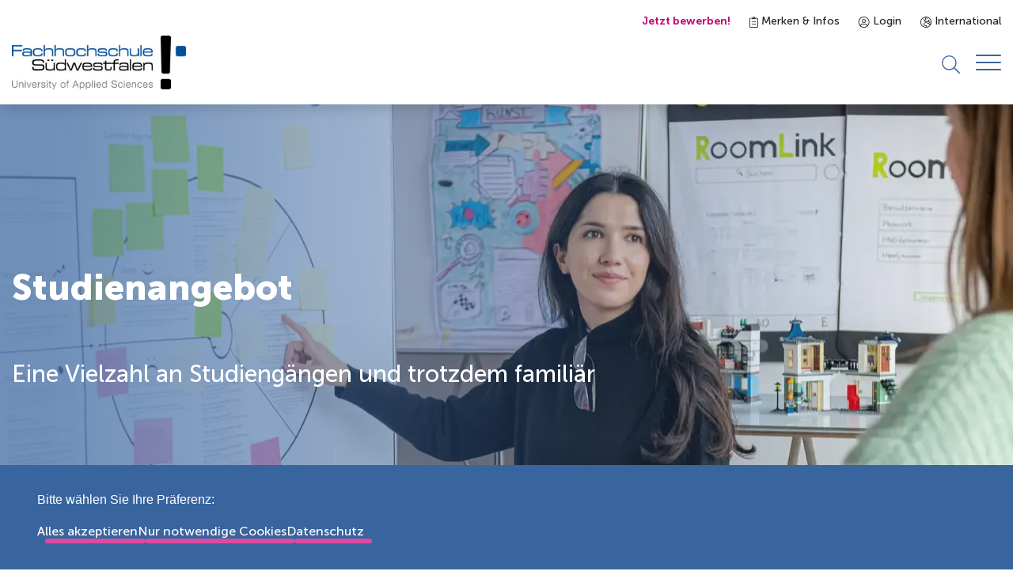

--- FILE ---
content_type: text/html; charset=UTF-8
request_url: https://www.fh-swf.de/de/studienangebot/
body_size: 14060
content:
<!DOCTYPE html>
<html lang="de-DE">

<head>
<meta http-equiv="Content-Type" content="text/html; charset=UTF-8" />
<title>Studienangebot der Fachhochschule Südwestfalen</title>
<meta name="viewport" content="width=device-width, initial-scale=1.0" />
<meta name="robots" content="index" />
<meta name="created" content="20.08.2025" />
<meta name="keywords" content="Studienangebot, Bachelor, Master, Dual, Berufsbegleitend, Präsenz, Fachhochschule, Studium, Studieren, B.A., B.Eng. , B.Sc., M.Eng. , M.Sc.; M.A.; Soest, Hagen. Meschede, Iserlohn, Lüdenscheid, Verbundstudium," />
<meta name="description" content="Studienangebot der Fachhochschule Südwestfalen" />
<meta name="MSSmartTagsPreventParsing" content="true" />
<meta name="Zielgruppen" content="Studieninteressierte, Studierende, Studienanfänger*innen, interne Beschäftigte" />
<meta name="Standorte" content="Hagen, Iserlohn, Lüdenscheid, Meschede, Soest, Online" />
<link rel="canonical" href="/de/studienangebot/index.php" />
<link rel="shortcut icon" href="../../media/_tech__fhswf/layout__fhswf/images__fhswf/favicon.ico">
<link rel="alternate" href="/en/studienangebot/index.php" hreflang="en-GB" />
<link rel="stylesheet" href="/media/_tech__fhswf/layout_import__fhswf/css_1/main.css" media="all"/>
<link rel="stylesheet" href="../../media/_tech__fhswf/layout_import__fhswf/css_1/print.css" media="print"/>

<script id="etracker-data">
window.ETRACKER_DATA = {
"assignable": true,
"et_pagename": "DE - Studienangebot der Fachhochschule Südwestfalen [4752968]",
"et_url": "/de/studienangebot/index.php",
"secure_code": "i9sLj9",
}
</script>
</head>
<body >
<a class="skip-to-content-link" href="#main">Zum Inhalt springen</a>
<header class="header-wrapper bs">
<div class="container">
<div class="meta-nav">
<ul>
<li class="meta-nav__item mr--24 fc--secondary-dark f-weight--700 d--mobile-none">
<a href="/de/studieninteressierte/bewerbung/index.php" title="Jetzt bewerben!" target="_self">Jetzt bewerben!</a>
</li>
<li class="meta-nav__item mr--24">
<a href="/de/studienangebot/vergleich.php"><span class="fh-iconfont icon--clipboard-list"></span>
Merken & Infos</a>
</li>
<li class="meta-nav__item mr--24">
<a href="/de/login_1.php"><span class="fh-iconfont icon--user-circle"></span>
Login</a>
</li>
<li class="meta-nav__item">
<a href="/en/international_3/index.php">
<span class="fh-iconfont icon--globe-europe"></span>
International
</a>
</li>
</ul>
</div>
<div class="header__main">
<div class="header__logo">
<a href="/de/index.php" title="Link zur Startseite">
<picture>
<img src="/media/_tech__fhswf/layout__fhswf/images__fhswf/Logo.png" alt="FH Südwestfalen"/>
</picture>
</a>
</div>
<div class="header__controls-wrapper">
<div class="header__nav-wrapper">
<nav class="navigation " aria-label="Header Navigation">
<div class="navigation__backdrop"></div>
<div class="navigation__header">
<button class="navigation__header-back-button" disabled>
<span class="fh-iconfont icon--arrow-left-short"></span>
Zurück
</button>
</div>
<div class="navigation__menu-container">
<ul class="navigation-menu navigation__menu">
<li class="navigation__menu-close">
<button class="navigation__menu-close-button" tabindex="-1">
<span class="fh-iconfont icon--arrow-left-short"></span>
Zurück
</button>
</li>
<li class="navigation__menu-item navigation__sub-menu-item">
<button class="navigation__sub-menu-toggle 11" tabindex="0" aria-haspopup="true" aria-expanded="false">
<span class="navigation__menu-item-text">Studieninteressierte</span>
<span class="fh-iconfont icon--arrow-right-short"></span>
</button>
<div class="navigation__sub-menu">
<div class="navigation__sub-menu-container">
<div class="navigation__sub-menu-inner">
<div class="navigation__sub-menu-content">
<div class="headline--5 mb--32">Studieninteressierte</div>
<p class="mb--40">
</p>
<div>
<a class="button button--secondary " href="../studieninteressierte/index.php" title="" >
Studieninteressierte
</a>
</div>
</div>
<ul class="navigation-menu navigation-menu navigation__sub-menu-list">
<li class="navigation__menu-close">
<button class="navigation__menu-close-button" tabindex="-1">
<span class="fh-iconfont icon--arrow-left-short"></span>
Zurück
</button>
</li>
<li class="navigation__menu-item navigation__menu-item-header">
<a class="navigation__menu-item-link" href="../studieninteressierte/index.php" title="" tabindex="0" >
<span class="navigation__menu-item-text">Studieninteressierte</span>
</a>
</li>
<li class="navigation__menu-item navigation__sub-menu-item">
<button class="navigation__sub-menu-toggle 11" tabindex="0" aria-haspopup="true" aria-expanded="false">
<span class="navigation__menu-item-text">Information & Beratung</span>
<span class="fh-iconfont icon--arrow-right-short"></span>
</button>
<div class="navigation__sub-menu">
<div class="navigation__sub-menu-container">
<div class="navigation__sub-menu-inner">
<ul class="navigation-menu navigation-menu navigation__sub-menu-list">
<li class="navigation__menu-close">
<button class="navigation__menu-close-button" tabindex="-1">
<span class="fh-iconfont icon--arrow-left-short"></span>
Zurück
</button>
</li>
<li class="navigation__menu-item navigation__menu-item-header">
<a class="navigation__menu-item-link" href="../studieninteressierte/information___beratung/allgemeine_studienberatung/index.php" title="" tabindex="0" >
<span class="navigation__menu-item-text">Information & Beratung</span>
</a>
</li>
<li class="navigation__menu-item navigation__sub-menu-item">
<a class="navigation__menu-item-link" href="../studieninteressierte/information___beratung/allgemeine_studienberatung/index.php" title="" tabindex="0" >
<span class="navigation__menu-item-text">Allgemeine Studienberatung</span>
</a>
</li>
<li class="navigation__menu-item ">
<a class="navigation__menu-item-link" href="../studieninteressierte/information___beratung/talentscouting_1/talentscouting.php" title="" tabindex="0" >
<span class="navigation__menu-item-text">Talentscouting</span>
</a>
</li>
<li class="navigation__menu-item ">
<a class="navigation__menu-item-link" href="../studieninteressierte/information___beratung/info_veranstaltungen/index.php" title="" tabindex="0" >
<span class="navigation__menu-item-text">Info-Veranstaltungen</span>
</a>
</li>
<li class="navigation__menu-item ">
<a class="navigation__menu-item-link" href="../studieninteressierte/information___beratung/warum_bei_uns_studieren/index.php" title="" tabindex="0" >
<span class="navigation__menu-item-text">Warum bei uns studieren?</span>
</a>
</li>
<li class="navigation__menu-item ">
<a class="navigation__menu-item-link" href="../studieninteressierte/information___beratung/studieren_ohne_abitur/standardseite_61.php" title="" tabindex="0" >
<span class="navigation__menu-item-text">Studieren ohne Abitur</span>
</a>
</li>
<li class="navigation__menu-item ">
<a class="navigation__menu-item-link" href="../studieninteressierte/information___beratung/entwurf_hochschulwelt_3/startseite_wir_erklaeren_die_hochschulwelt_1.php" title="" tabindex="0" >
<span class="navigation__menu-item-text">Wir erklären die Hochschulwelt</span>
</a>
</li>
<li class="navigation__menu-item ">
<a class="navigation__menu-item-link" href="../studieninteressierte/faqs_1/index.php" title="" tabindex="0" >
<span class="navigation__menu-item-text">Studium von A-Z</span>
</a>
</li>
</ul>
</div>
</div>
</div>
</li>
<li class="navigation__menu-item navigation__sub-menu-item">
<button class="navigation__sub-menu-toggle 11" tabindex="0" aria-haspopup="true" aria-expanded="false">
<span class="navigation__menu-item-text">Bewerbung & Einschreibung</span>
<span class="fh-iconfont icon--arrow-right-short"></span>
</button>
<div class="navigation__sub-menu">
<div class="navigation__sub-menu-container">
<div class="navigation__sub-menu-inner">
<ul class="navigation-menu navigation-menu navigation__sub-menu-list">
<li class="navigation__menu-close">
<button class="navigation__menu-close-button" tabindex="-1">
<span class="fh-iconfont icon--arrow-left-short"></span>
Zurück
</button>
</li>
<li class="navigation__menu-item navigation__menu-item-header">
<a class="navigation__menu-item-link" href="../studieninteressierte/bewerbung/index.php" title="" tabindex="0" >
<span class="navigation__menu-item-text">Bewerbung & Einschreibung</span>
</a>
</li>
<li class="navigation__menu-item ">
<a class="navigation__menu-item-link" href="../studieninteressierte/bewerbung/bewerbung_fuer_ein_bachelorstudium/index.php" title="" tabindex="0" >
<span class="navigation__menu-item-text">Bewerbung für ein Bachelorstudium</span>
</a>
</li>
<li class="navigation__menu-item ">
<a class="navigation__menu-item-link" href="../studieninteressierte/bewerbung/bewerbung_fuer_ein_masterstudium/index.php" title="" tabindex="0" >
<span class="navigation__menu-item-text">Bewerbung für ein Masterstudium</span>
</a>
</li>
<li class="navigation__menu-item ">
<a class="navigation__menu-item-link" href="../studieninteressierte/bewerbung/angebote_fuer_quereinsteiger/index.php" title="" tabindex="0" >
<span class="navigation__menu-item-text">Bewerbung für Gasthörer/Quereinsteiger/Zweithörer</span>
</a>
</li>
<li class="navigation__menu-item ">
<a class="navigation__menu-item-link" href="../studieninteressierte/bewerbung/bewerbung_fuer_ein_promotionsstudium/promotionsmoeglichkeiten_3.php" title="" tabindex="0" >
<span class="navigation__menu-item-text">Bewerbung für ein Promotionsstudium</span>
</a>
</li>
<li class="navigation__menu-item ">
<a class="navigation__menu-item-link" href="../studieninteressierte/bewerbung/bewerbungsfristen/bewerbungsfristen.php" title="" tabindex="0" >
<span class="navigation__menu-item-text">Bewerbungsfristen</span>
</a>
</li>
</ul>
</div>
</div>
</div>
</li>
<li class="navigation__menu-item navigation__sub-menu-item">
<button class="navigation__sub-menu-toggle 11" tabindex="0" aria-haspopup="true" aria-expanded="false">
<span class="navigation__menu-item-text">Studienvorbereitung</span>
<span class="fh-iconfont icon--arrow-right-short"></span>
</button>
<div class="navigation__sub-menu">
<div class="navigation__sub-menu-container">
<div class="navigation__sub-menu-inner">
<ul class="navigation-menu navigation-menu navigation__sub-menu-list">
<li class="navigation__menu-close">
<button class="navigation__menu-close-button" tabindex="-1">
<span class="fh-iconfont icon--arrow-left-short"></span>
Zurück
</button>
</li>
<li class="navigation__menu-item navigation__menu-item-header">
<a class="navigation__menu-item-link" href="../studieninteressierte/studienvorbereitung/studienvorbereitung_2.php" title="" tabindex="0" >
<span class="navigation__menu-item-text">Studienvorbereitung</span>
</a>
</li>
<li class="navigation__menu-item ">
<a class="navigation__menu-item-link" href="../studieninteressierte/studienvorbereitung/finanzielles/Index.php" title="" tabindex="0" >
<span class="navigation__menu-item-text">Finanzielles</span>
</a>
</li>
<li class="navigation__menu-item ">
<a class="navigation__menu-item-link" href="../studieninteressierte/studienvorbereitung/wohnen/wohnen_1.php" title="" tabindex="0" >
<span class="navigation__menu-item-text">Wohnen</span>
</a>
</li>
<li class="navigation__menu-item navigation__sub-menu-item">
<a class="navigation__menu-item-link" href="../studieninteressierte/studienvorbereitung/einzelseiten_termine_zum_studienstart/studienstart.php" title="" tabindex="0" >
<span class="navigation__menu-item-text">Studienstart</span>
</a>
</li>
</ul>
</div>
</div>
</div>
</li>
<li class="navigation__menu-item ">
<a class="navigation__menu-item-link" href="../studieninteressierte/bewerbung/beitraege_und_gebuehren_1/index.php" title="" tabindex="0" >
<span class="navigation__menu-item-text">Beiträge und Gebühren</span>
</a>
</li>
<li class="navigation__menu-item navigation__sub-menu-item">
<a class="navigation__menu-item-link" href="../studieninteressierte/schnupperangebote/angebote_fuer_schueler_innen/index.php" title="" tabindex="0" >
<span class="navigation__menu-item-text">Schnupperangebote</span>
</a>
</li>
<li class="navigation__menu-item ">
<a class="navigation__menu-item-link" href="../studieninteressierte/angebote_fuer_gefluechtete/index.php" title="" tabindex="0" >
<span class="navigation__menu-item-text">Angebote für Geflüchtete</span>
</a>
</li>
</ul>
<div class="navigation__sub-menu-image">
</div>
</div>
</div>
</div>
</li>
<li class="navigation__menu-item navigation__sub-menu-item">
<button class="navigation__sub-menu-toggle" tabindex="0" aria-haspopup="true" aria-expanded="false">
<span class="navigation__menu-item-text">Studienangebot</span>
<span class="fh-iconfont icon--arrow-right-short"></span>
</button>
<div class="navigation__sub-menu">
<div class="navigation__sub-menu-container">
<div class="navigation__sub-menu-inner">
<div class="navigation__sub-menu-content">
<div class="headline--5 mb--32">Studienangebot</div>
<p class="mb--40">
</p>
<div>
<a class="button button--secondary " href="index.php" title="" >
Studienangebot
</a>
</div>
</div>
<ul class="navigation-menu navigation-menu navigation__sub-menu-list">
<li class="navigation__menu-close">
<button class="navigation__menu-close-button" tabindex="-1">
<span class="fh-iconfont icon--arrow-left-short"></span>
Zurück
</button>
</li>
<li class="navigation__menu-item navigation__menu-item-header">
<a class="navigation__menu-item-link" href="index.php" title="" tabindex="0" >
<span class="navigation__menu-item-text">Studienangebot</span>
</a>
</li>
<li class="navigation__menu-item navigation__sub-menu-item">
<a class="navigation__menu-item-link" href="studiengaenge/index.php" title="" tabindex="0" >
<span class="navigation__menu-item-text">Studiengänge</span>
</a>
<div class="navigation__sub-menu">
<div class="navigation__sub-menu-container">
<div class="navigation__sub-menu-inner">
<ul class="navigation-menu navigation-menu navigation__sub-menu-list">
<li class="navigation__menu-close">
<button class="navigation__menu-close-button" tabindex="-1">
<span class="fh-iconfont icon--arrow-left-short"></span>
Zurück
</button>
</li>
<li class="navigation__menu-item navigation__menu-item-header">
<a class="navigation__menu-item-link" href="studiengaenge/index.php" title="" tabindex="0" >
<span class="navigation__menu-item-text">Studiengänge</span>
</a>
</li>
<li class="navigation__menu-item navigation__sub-menu-item">
<a class="navigation__menu-item-link" href="studiengaenge/hagen_3/index.php" title="" tabindex="0" >
<span class="navigation__menu-item-text">Hagen</span>
</a>
<div class="navigation__sub-menu">
<div class="navigation__sub-menu-container">
<div class="navigation__sub-menu-inner">
<ul class="navigation-menu navigation-menu navigation__sub-menu-list">
<li class="navigation__menu-close">
<button class="navigation__menu-close-button" tabindex="-1">
<span class="fh-iconfont icon--arrow-left-short"></span>
Zurück
</button>
</li>
<li class="navigation__menu-item navigation__menu-item-header">
<a class="navigation__menu-item-link" href="studiengaenge/hagen_3/index.php" title="" tabindex="0" >
<span class="navigation__menu-item-text">Hagen</span>
</a>
</li>
<li class="navigation__menu-item navigation__sub-menu-item">
<a class="navigation__menu-item-link" href="studiengaenge/hagen_3/betriebswirtschaftslehre__berufsbegleitendes_verbundstudium_/index.php" title="" tabindex="0" >
<span class="navigation__menu-item-text">Betriebswirtschaftslehre B.Sc. (berufsbegleitendes Verbundstudium)</span>
</a>
<div class="navigation__sub-menu">
<div class="navigation__sub-menu-container">
<div class="navigation__sub-menu-inner">
<ul class="navigation-menu navigation-menu navigation__sub-menu-list">
<li class="navigation__menu-close">
<button class="navigation__menu-close-button" tabindex="-1">
<span class="fh-iconfont icon--arrow-left-short"></span>
Zurück
</button>
</li>
<li class="navigation__menu-item navigation__menu-item-header">
<a class="navigation__menu-item-link" href="studiengaenge/hagen_3/betriebswirtschaftslehre__berufsbegleitendes_verbundstudium_/index.php" title="" tabindex="0" >
<span class="navigation__menu-item-text">Betriebswirtschaftslehre B.Sc. (berufsbegleitendes Verbundstudium)</span>
</a>
</li>
<li class="navigation__menu-item ">
<a class="navigation__menu-item-link" href="studiengaenge/hagen_3/betriebswirtschaftslehre__berufsbegleitendes_verbundstudium_/pruefungsordnungen_146/index.php" title="" tabindex="0" >
<span class="navigation__menu-item-text">Prüfungsordnungen</span>
</a>
</li>
</ul>
</div>
</div>
</div>
</li>
</ul>
</div>
</div>
</div>
</li>
<li class="navigation__menu-item navigation__sub-menu-item">
<a class="navigation__menu-item-link" href="studiengaenge/iserl/index.php" title="" tabindex="0" >
<span class="navigation__menu-item-text">Iserlohn</span>
</a>
</li>
<li class="navigation__menu-item navigation__sub-menu-item">
<a class="navigation__menu-item-link" href="studiengaenge/medizintechnik_m_eng_/medizintechnik_m_eng_1.php" title="" tabindex="0" >
<span class="navigation__menu-item-text">Lüdenscheid</span>
</a>
</li>
<li class="navigation__menu-item navigation__sub-menu-item">
<a class="navigation__menu-item-link" href="studiengaenge/mes/index.php" title="" tabindex="0" >
<span class="navigation__menu-item-text">Meschede</span>
</a>
</li>
<li class="navigation__menu-item navigation__sub-menu-item">
<a class="navigation__menu-item-link" href="studiengaenge/soest_2/index.php" title="" tabindex="0" >
<span class="navigation__menu-item-text">Soest</span>
</a>
</li>
<li class="navigation__menu-item navigation__sub-menu-item">
<a class="navigation__menu-item-link" href="studiengaenge/management_fuer_ingenieur__und_naturwissenschaften_mba__berufsbegleitender_weiterbildender_master_verbundstudiengang_/management_fuer_ingenieur__und_naturwissenschaften_mba__berufsbegleitender_weiterbildender_master_verbundstudiengang_1.php" title="" tabindex="0" >
<span class="navigation__menu-item-text">Hagen-Meschede</span>
</a>
</li>
<li class="navigation__menu-item navigation__sub-menu-item">
<a class="navigation__menu-item-link" href="studiengaenge/medizintechnik__b_eng__/medizintechnik__b_eng__1.php" title="" tabindex="0" >
<span class="navigation__menu-item-text">Hagen-Lüdenscheid</span>
</a>
</li>
<li class="navigation__menu-item navigation__sub-menu-item">
<a class="navigation__menu-item-link" href="studiengaenge/maschinenbau_m_eng___berufsbegleitendes_verbundstudium_/index.php" title="" tabindex="0" >
<span class="navigation__menu-item-text">Iserlohn Meschede Lüdenscheid</span>
</a>
</li>
</ul>
</div>
</div>
</div>
</li>
<li class="navigation__menu-item navigation__sub-menu-item">
<a class="navigation__menu-item-link" href="studienmodelle/index.php" title="" tabindex="0" >
<span class="navigation__menu-item-text">Studienmodelle</span>
</a>
</li>
<li class="navigation__menu-item navigation__sub-menu-item">
<button class="navigation__sub-menu-toggle 11" tabindex="0" aria-haspopup="true" aria-expanded="false">
<span class="navigation__menu-item-text">Fachgebiete</span>
<span class="fh-iconfont icon--arrow-right-short"></span>
</button>
<div class="navigation__sub-menu">
<div class="navigation__sub-menu-container">
<div class="navigation__sub-menu-inner">
<ul class="navigation-menu navigation-menu navigation__sub-menu-list">
<li class="navigation__menu-close">
<button class="navigation__menu-close-button" tabindex="-1">
<span class="fh-iconfont icon--arrow-left-short"></span>
Zurück
</button>
</li>
<li class="navigation__menu-item navigation__menu-item-header">
<a class="navigation__menu-item-link" href="fachbereiche_3/test_5.php" title="" tabindex="0" >
<span class="navigation__menu-item-text">Fachgebiete</span>
</a>
</li>
<li class="navigation__menu-item ">
<a class="navigation__menu-item-link" href="fachbereiche_3/agrarwirtschaft/fachgebiet_agrarwirtschaft_3.php" title="" tabindex="0" >
<span class="navigation__menu-item-text">Agrarwirtschaft</span>
</a>
</li>
<li class="navigation__menu-item ">
<a class="navigation__menu-item-link" href="fachbereiche_3/designmanagement_und_produktentwicklung/index.php" title="" tabindex="0" >
<span class="navigation__menu-item-text">Designmanagement und Produktentwicklung</span>
</a>
</li>
<li class="navigation__menu-item ">
<a class="navigation__menu-item-link" href="fachbereiche_3/natur__und_gesundheitswissenschaften/natur__und_gesundheitswissenschaften.php" title="" tabindex="0" >
<span class="navigation__menu-item-text">Gesundheits- und Naturwissenschaften</span>
</a>
</li>
<li class="navigation__menu-item ">
<a class="navigation__menu-item-link" href="fachbereiche_3/digitlalisierung_und_informatik/index.php" title="" tabindex="0" >
<span class="navigation__menu-item-text">Informatik und Digitalisierung</span>
</a>
</li>
<li class="navigation__menu-item ">
<a class="navigation__menu-item-link" href="fachbereiche_3/paedagogik_und_psychologie/index.php" title="" tabindex="0" >
<span class="navigation__menu-item-text">Pädagogik und Psychologie</span>
</a>
</li>
<li class="navigation__menu-item ">
<a class="navigation__menu-item-link" href="fachbereiche_3/technik__und_ingenieurwissenschaften/index.php" title="" tabindex="0" >
<span class="navigation__menu-item-text">Technik und Ingenieurwesen</span>
</a>
</li>
<li class="navigation__menu-item ">
<a class="navigation__menu-item-link" href="fachbereiche_3/umwelt_und_nachhaltigkeit/index.php" title="" tabindex="0" >
<span class="navigation__menu-item-text">Umwelt und Nachhaltigkeit</span>
</a>
</li>
<li class="navigation__menu-item ">
<a class="navigation__menu-item-link" href="fachbereiche_3/wirtschaft_und_recht/wirtschaft_und_recht_5.php" title="" tabindex="0" >
<span class="navigation__menu-item-text">Wirtschaft und Recht</span>
</a>
</li>
</ul>
</div>
</div>
</div>
</li>
<li class="navigation__menu-item navigation__sub-menu-item">
<button class="navigation__sub-menu-toggle 11" tabindex="0" aria-haspopup="true" aria-expanded="false">
<span class="navigation__menu-item-text">Weitere Angebote</span>
<span class="fh-iconfont icon--arrow-right-short"></span>
</button>
<div class="navigation__sub-menu">
<div class="navigation__sub-menu-container">
<div class="navigation__sub-menu-inner">
<ul class="navigation-menu navigation-menu navigation__sub-menu-list">
<li class="navigation__menu-close">
<button class="navigation__menu-close-button" tabindex="-1">
<span class="fh-iconfont icon--arrow-left-short"></span>
Zurück
</button>
</li>
<li class="navigation__menu-item navigation__menu-item-header">
<a class="navigation__menu-item-link" href="../studierende/zusaetzliche_angebote/zusatzqualifikationen/index.php" title="" tabindex="0" >
<span class="navigation__menu-item-text">Weitere Angebote</span>
</a>
</li>
<li class="navigation__menu-item ">
<a class="navigation__menu-item-link" href="../studierende/zusaetzliche_angebote/zusatzqualifikationen/berufsschullehrer_in_werden/index.php" title="" tabindex="0" >
<span class="navigation__menu-item-text">Berufsschullehrer*in werden</span>
</a>
</li>
<li class="navigation__menu-item navigation__sub-menu-item">
<a class="navigation__menu-item-link" href="../studierende/zusaetzliche_angebote/studium_flexibel/index.php" title="" tabindex="0" >
<span class="navigation__menu-item-text">Studium Flexibel</span>
</a>
</li>
<li class="navigation__menu-item ">
<a class="navigation__menu-item-link" href="../studierende/zusaetzliche_angebote/zusatzqualifikationen/weitere_zusatzqualifikationen/index.php" title="" tabindex="0" >
<span class="navigation__menu-item-text">Zusatzqualifikationen</span>
</a>
</li>
</ul>
</div>
</div>
</div>
</li>
</ul>
<div class="navigation__sub-menu-image">
</div>
</div>
</div>
</div>
</li>
<li class="navigation__menu-item navigation__sub-menu-item">
<button class="navigation__sub-menu-toggle 11" tabindex="0" aria-haspopup="true" aria-expanded="false">
<span class="navigation__menu-item-text">Studierende</span>
<span class="fh-iconfont icon--arrow-right-short"></span>
</button>
<div class="navigation__sub-menu">
<div class="navigation__sub-menu-container">
<div class="navigation__sub-menu-inner">
<div class="navigation__sub-menu-content">
<div class="headline--5 mb--32">Studierende</div>
<p class="mb--40">
</p>
<div>
<a class="button button--secondary " href="../studierende/index.php" title="" >
Studierende
</a>
</div>
</div>
<ul class="navigation-menu navigation-menu navigation__sub-menu-list">
<li class="navigation__menu-close">
<button class="navigation__menu-close-button" tabindex="-1">
<span class="fh-iconfont icon--arrow-left-short"></span>
Zurück
</button>
</li>
<li class="navigation__menu-item navigation__menu-item-header">
<a class="navigation__menu-item-link" href="../studierende/index.php" title="" tabindex="0" >
<span class="navigation__menu-item-text">Studierende</span>
</a>
</li>
<li class="navigation__menu-item navigation__sub-menu-item">
<button class="navigation__sub-menu-toggle 11" tabindex="0" aria-haspopup="true" aria-expanded="false">
<span class="navigation__menu-item-text">Rund ums Studium</span>
<span class="fh-iconfont icon--arrow-right-short"></span>
</button>
<div class="navigation__sub-menu">
<div class="navigation__sub-menu-container">
<div class="navigation__sub-menu-inner">
<ul class="navigation-menu navigation-menu navigation__sub-menu-list">
<li class="navigation__menu-close">
<button class="navigation__menu-close-button" tabindex="-1">
<span class="fh-iconfont icon--arrow-left-short"></span>
Zurück
</button>
</li>
<li class="navigation__menu-item navigation__menu-item-header">
<a class="navigation__menu-item-link" href="../studierende/studienorganisation/index.php" title="" tabindex="0" >
<span class="navigation__menu-item-text">Rund ums Studium</span>
</a>
</li>
<li class="navigation__menu-item navigation__sub-menu-item">
<a class="navigation__menu-item-link" href="../studierende/studienorganisation/index.php" title="" tabindex="0" >
<span class="navigation__menu-item-text">Studienorganisation</span>
</a>
</li>
<li class="navigation__menu-item ">
<a class="navigation__menu-item-link" href="../studierende/rund_ums_studium_1/online_services/index.php" title="" tabindex="0" >
<span class="navigation__menu-item-text">Online-Services</span>
</a>
</li>
<li class="navigation__menu-item ">
<a class="navigation__menu-item-link" href="../studierende/studienorganisation/vorlesungszeiten/vorlesungzeit.php" title="" tabindex="0" >
<span class="navigation__menu-item-text">Semestertermine</span>
</a>
</li>
<li class="navigation__menu-item ">
<a class="navigation__menu-item-link" href="../studierende/rund_ums_studium_1/termine_zum_studienbeginn_2/studienstart.php" title="" tabindex="0" >
<span class="navigation__menu-item-text">Studienstart</span>
</a>
</li>
<li class="navigation__menu-item ">
<a class="navigation__menu-item-link" href="../studieninteressierte/studienvorbereitung/finanzielles/beitraege_und_gebuehren/Index.php" title="" tabindex="0" >
<span class="navigation__menu-item-text">Beiträge und Gebühren</span>
</a>
</li>
<li class="navigation__menu-item navigation__sub-menu-item">
<a class="navigation__menu-item-link" href="../studieninteressierte/studienvorbereitung/finanzielles/bafoeg/Index.php" title="" tabindex="0" >
<span class="navigation__menu-item-text">BaFöG und Stipendien</span>
</a>
</li>
<li class="navigation__menu-item ">
<a class="navigation__menu-item-link" href="../studierende/studienorganisation/faqs_1.php" title="" tabindex="0" >
<span class="navigation__menu-item-text">Studium von A-Z</span>
</a>
</li>
</ul>
</div>
</div>
</div>
</li>
<li class="navigation__menu-item navigation__sub-menu-item">
<button class="navigation__sub-menu-toggle 11" tabindex="0" aria-haspopup="true" aria-expanded="false">
<span class="navigation__menu-item-text">Serviceeinrichtungen</span>
<span class="fh-iconfont icon--arrow-right-short"></span>
</button>
<div class="navigation__sub-menu">
<div class="navigation__sub-menu-container">
<div class="navigation__sub-menu-inner">
<ul class="navigation-menu navigation-menu navigation__sub-menu-list">
<li class="navigation__menu-close">
<button class="navigation__menu-close-button" tabindex="-1">
<span class="fh-iconfont icon--arrow-left-short"></span>
Zurück
</button>
</li>
<li class="navigation__menu-item navigation__menu-item-header">
<a class="navigation__menu-item-link" href="../studierende/rund_ums_studium/index.php" title="" tabindex="0" >
<span class="navigation__menu-item-text">Serviceeinrichtungen</span>
</a>
</li>
<li class="navigation__menu-item navigation__sub-menu-item">
<a class="navigation__menu-item-link" href="../studierende/rund_ums_studium/bibliothek_1/bibliothek_startseite.php" title="" tabindex="0" >
<span class="navigation__menu-item-text">Bibliothek</span>
</a>
<div class="navigation__sub-menu">
<div class="navigation__sub-menu-container">
<div class="navigation__sub-menu-inner">
<ul class="navigation-menu navigation-menu navigation__sub-menu-list">
<li class="navigation__menu-close">
<button class="navigation__menu-close-button" tabindex="-1">
<span class="fh-iconfont icon--arrow-left-short"></span>
Zurück
</button>
</li>
<li class="navigation__menu-item navigation__menu-item-header">
<a class="navigation__menu-item-link" href="../studierende/rund_ums_studium/bibliothek_1/bibliothek_startseite.php" title="" tabindex="0" >
<span class="navigation__menu-item-text">Bibliothek</span>
</a>
</li>
<li class="navigation__menu-item ">
<a class="navigation__menu-item-link" href="../studierende/rund_ums_studium/bibliothek_1/oer/oer.php" title="" tabindex="0" >
<span class="navigation__menu-item-text">Open Educational Resources</span>
</a>
</li>
<li class="navigation__menu-item ">
<a class="navigation__menu-item-link" href="../studierende/rund_ums_studium/bibliothek_1/forschungsnahe_dienste/forschungsnahe_dienste.php" title="" tabindex="0" >
<span class="navigation__menu-item-text">Forschungsnahe Dienste</span>
</a>
</li>
<li class="navigation__menu-item ">
<a class="navigation__menu-item-link" href="../studierende/rund_ums_studium/bibliothek_1/forschungsdatenmanagement__fdm_/forschungsdatenmanagement__fdm_.php" title="" tabindex="0" >
<span class="navigation__menu-item-text">Forschungsdatenmanagement (FDM)</span>
</a>
</li>
<li class="navigation__menu-item ">
<a class="navigation__menu-item-link" href="../studierende/rund_ums_studium/bibliothek_1/services_fuer_promovierende_/services_fuer_promovierende_.php" title="" tabindex="0" >
<span class="navigation__menu-item-text">Services für Promovierende </span>
</a>
</li>
<li class="navigation__menu-item ">
<a class="navigation__menu-item-link" href="../studierende/rund_ums_studium/bibliothek_1/buchtipp/buchtipp_1.php" title="" tabindex="0" >
<span class="navigation__menu-item-text">Buchtipp</span>
</a>
</li>
</ul>
</div>
</div>
</div>
</li>
<li class="navigation__menu-item navigation__sub-menu-item">
<a class="navigation__menu-item-link" href="../studierende/rund_ums_studium/its/it_service.php" title="" tabindex="0" >
<span class="navigation__menu-item-text">IT-Services</span>
</a>
</li>
<li class="navigation__menu-item ">
<a class="navigation__menu-item-link" href="../studierende/rund_ums_studium/mensa/index.php" title="" tabindex="0" >
<span class="navigation__menu-item-text">Mensa</span>
</a>
</li>
<li class="navigation__menu-item ">
<a class="navigation__menu-item-link" href="../studierende/rund_ums_studium/studierenden_servicebueros/index.php" title="" tabindex="0" >
<span class="navigation__menu-item-text">Studierenden-Servicebüros</span>
</a>
</li>
<li class="navigation__menu-item ">
<a class="navigation__menu-item-link" href="../studierende/ansprechpartner_1/_akademisches_auslandsamt/akademisches_auslandsamt.php" title="" tabindex="0" >
<span class="navigation__menu-item-text">International Office</span>
</a>
</li>
<li class="navigation__menu-item ">
<a class="navigation__menu-item-link" href="../studierende/rund_ums_studium/lernzentren___studi_points/index.php" title="" tabindex="0" >
<span class="navigation__menu-item-text">Lernzentren / Studi-Points</span>
</a>
</li>
<li class="navigation__menu-item ">
<a class="navigation__menu-item-link" href="https://www.verbundstudium.de/ifv-nrw" title="" tabindex="0" target="_blank" >
<span class="navigation__menu-item-text">Institut für Verbundstudien</span>
</a>
</li>
<li class="navigation__menu-item ">
<a class="navigation__menu-item-link" href="../studierende/zusaetzliche_angebote/dezentrale_angebote/avmz/index.php" title="" tabindex="0" >
<span class="navigation__menu-item-text">AudioVisuellesMedienZentrum</span>
</a>
</li>
<li class="navigation__menu-item ">
<a class="navigation__menu-item-link" href="../studierende/ansprechpartner_1/qualitaetsverbesserungskommission/qualitaetsverbesserungskommission_1.php" title="" tabindex="0" >
<span class="navigation__menu-item-text">Qualitätsverbesserungskommission</span>
</a>
</li>
<li class="navigation__menu-item ">
<a class="navigation__menu-item-link" href="../studierende/rund_ums_studium/weitere_ansprechpartner_innen/index.php" title="" tabindex="0" >
<span class="navigation__menu-item-text">Beratung & Unterstützung</span>
</a>
</li>
</ul>
</div>
</div>
</div>
</li>
<li class="navigation__menu-item navigation__sub-menu-item">
<button class="navigation__sub-menu-toggle 11" tabindex="0" aria-haspopup="true" aria-expanded="false">
<span class="navigation__menu-item-text">Beratung & Unterstützung</span>
<span class="fh-iconfont icon--arrow-right-short"></span>
</button>
<div class="navigation__sub-menu">
<div class="navigation__sub-menu-container">
<div class="navigation__sub-menu-inner">
<ul class="navigation-menu navigation-menu navigation__sub-menu-list">
<li class="navigation__menu-close">
<button class="navigation__menu-close-button" tabindex="-1">
<span class="fh-iconfont icon--arrow-left-short"></span>
Zurück
</button>
</li>
<li class="navigation__menu-item navigation__menu-item-header">
<a class="navigation__menu-item-link" href="../studierende/ansprechpartner_1/ansprechpartner_2.php" title="" tabindex="0" >
<span class="navigation__menu-item-text">Beratung & Unterstützung</span>
</a>
</li>
<li class="navigation__menu-item ">
<a class="navigation__menu-item-link" href="../studierende/ansprechpartner_1/_studierenden_servicebueros/_studierenden_servicebueros_1.php" title="" tabindex="0" >
<span class="navigation__menu-item-text">Studierenden-Servicebüros</span>
</a>
</li>
<li class="navigation__menu-item ">
<a class="navigation__menu-item-link" href="../studierende/ansprechpartner_1/studienfachberatung/studienfachberatung_1.php" title="" tabindex="0" >
<span class="navigation__menu-item-text">Studienfachberatung</span>
</a>
</li>
<li class="navigation__menu-item ">
<a class="navigation__menu-item-link" href="../studierende/ansprechpartner_1/studierendencoaching/studierendencoaching_1.php" title="" tabindex="0" >
<span class="navigation__menu-item-text">Studierendencoaching</span>
</a>
</li>
<li class="navigation__menu-item ">
<a class="navigation__menu-item-link" href="../studierende/ansprechpartner_1/studierendenwerk_dortmund/studierendenwerk_dortmund_1.php" title="" tabindex="0" >
<span class="navigation__menu-item-text">Studierendenwerk Dortmund</span>
</a>
</li>
<li class="navigation__menu-item navigation__sub-menu-item">
<a class="navigation__menu-item-link" href="../studierende/ansprechpartner_1/studium_und_behinderung/studium_und_behinderung_1.php" title="" tabindex="0" >
<span class="navigation__menu-item-text">Studium und Behinderung</span>
</a>
<div class="navigation__sub-menu">
<div class="navigation__sub-menu-container">
<div class="navigation__sub-menu-inner">
<ul class="navigation-menu navigation-menu navigation__sub-menu-list">
<li class="navigation__menu-close">
<button class="navigation__menu-close-button" tabindex="-1">
<span class="fh-iconfont icon--arrow-left-short"></span>
Zurück
</button>
</li>
<li class="navigation__menu-item navigation__menu-item-header">
<a class="navigation__menu-item-link" href="../studierende/ansprechpartner_1/studium_und_behinderung/studium_und_behinderung_1.php" title="" tabindex="0" >
<span class="navigation__menu-item-text">Studium und Behinderung</span>
</a>
</li>
<li class="navigation__menu-item ">
<a class="navigation__menu-item-link" href="../studierende/ansprechpartner_1/studium_und_behinderung/_bewerbung_und_zulassung/_bewerbung_und_zulassung_1.php" title="" tabindex="0" >
<span class="navigation__menu-item-text"> Bewerbung und Zulassung</span>
</a>
</li>
<li class="navigation__menu-item ">
<a class="navigation__menu-item-link" href="../studierende/ansprechpartner_1/studium_und_behinderung/nachteilsausgleiche_bei_pruefungen/nachteilsausgleiche_bei_pruefungen_1.php" title="" tabindex="0" >
<span class="navigation__menu-item-text">Nachteilsausgleiche bei Prüfungen</span>
</a>
</li>
</ul>
</div>
</div>
</div>
</li>
<li class="navigation__menu-item ">
<a class="navigation__menu-item-link" href="../studierende/ansprechpartner_1/career_service_/career_service_1.php" title="" tabindex="0" >
<span class="navigation__menu-item-text">Career Service </span>
</a>
</li>
<li class="navigation__menu-item navigation__sub-menu-item">
<a class="navigation__menu-item-link" href="../studierende/rund_ums_studium/familienbuero/familienbuero_1.php" title="" tabindex="0" >
<span class="navigation__menu-item-text">Familienbüro</span>
</a>
<div class="navigation__sub-menu">
<div class="navigation__sub-menu-container">
<div class="navigation__sub-menu-inner">
<ul class="navigation-menu navigation-menu navigation__sub-menu-list">
<li class="navigation__menu-close">
<button class="navigation__menu-close-button" tabindex="-1">
<span class="fh-iconfont icon--arrow-left-short"></span>
Zurück
</button>
</li>
<li class="navigation__menu-item navigation__menu-item-header">
<a class="navigation__menu-item-link" href="../studierende/rund_ums_studium/familienbuero/familienbuero_1.php" title="" tabindex="0" >
<span class="navigation__menu-item-text">Familienbüro</span>
</a>
</li>
<li class="navigation__menu-item navigation__sub-menu-item">
<a class="navigation__menu-item-link" href="../studierende/rund_ums_studium/familienbuero/kinderbetreuung/kinderbetreuung_1.php" title="" tabindex="0" >
<span class="navigation__menu-item-text">Kinderbetreuung</span>
</a>
<div class="navigation__sub-menu">
<div class="navigation__sub-menu-container">
<div class="navigation__sub-menu-inner">
<ul class="navigation-menu navigation-menu navigation__sub-menu-list">
<li class="navigation__menu-close">
<button class="navigation__menu-close-button" tabindex="-1">
<span class="fh-iconfont icon--arrow-left-short"></span>
Zurück
</button>
</li>
<li class="navigation__menu-item navigation__menu-item-header">
<a class="navigation__menu-item-link" href="../studierende/rund_ums_studium/familienbuero/kinderbetreuung/kinderbetreuung_1.php" title="" tabindex="0" >
<span class="navigation__menu-item-text">Kinderbetreuung</span>
</a>
</li>
<li class="navigation__menu-item ">
<a class="navigation__menu-item-link" href="../studierende/rund_ums_studium/familienbuero/kinderbetreuung/ferienbetreuung_1/ferienbetreuung_2.php" title="" tabindex="0" >
<span class="navigation__menu-item-text">Ferienbetreuung</span>
</a>
</li>
</ul>
</div>
</div>
</div>
</li>
<li class="navigation__menu-item ">
<a class="navigation__menu-item-link" href="../studierende/rund_ums_studium/familienbuero/vaeter/vaeter_1.php" title="" tabindex="0" >
<span class="navigation__menu-item-text">Väter</span>
</a>
</li>
<li class="navigation__menu-item ">
<a class="navigation__menu-item-link" href="../studierende/rund_ums_studium/familienbuero/aktuelles_4/aktuelles_2.php" title="" tabindex="0" >
<span class="navigation__menu-item-text">Hilfe und Beratung</span>
</a>
</li>
<li class="navigation__menu-item navigation__sub-menu-item">
<a class="navigation__menu-item-link" href="../studierende/rund_ums_studium/familienbuero/pflege_von_angehoerigen_1/pflege_von_angehoerigen_2.php" title="" tabindex="0" >
<span class="navigation__menu-item-text">Pflege von Angehörigen</span>
</a>
<div class="navigation__sub-menu">
<div class="navigation__sub-menu-container">
<div class="navigation__sub-menu-inner">
<ul class="navigation-menu navigation-menu navigation__sub-menu-list">
<li class="navigation__menu-close">
<button class="navigation__menu-close-button" tabindex="-1">
<span class="fh-iconfont icon--arrow-left-short"></span>
Zurück
</button>
</li>
<li class="navigation__menu-item navigation__menu-item-header">
<a class="navigation__menu-item-link" href="../studierende/rund_ums_studium/familienbuero/pflege_von_angehoerigen_1/pflege_von_angehoerigen_2.php" title="" tabindex="0" >
<span class="navigation__menu-item-text">Pflege von Angehörigen</span>
</a>
</li>
<li class="navigation__menu-item ">
<a class="navigation__menu-item-link" href="../studierende/rund_ums_studium/familienbuero/pflege_von_angehoerigen_1/_vorsorge/_vorsorge_1.php" title="" tabindex="0" >
<span class="navigation__menu-item-text"> Vorsorge</span>
</a>
</li>
<li class="navigation__menu-item ">
<a class="navigation__menu-item-link" href="../studierende/rund_ums_studium/familienbuero/pflege_von_angehoerigen_1/vereinbarkeit_von_pflege_und_beruf_/vereinbarkeit_von_pflege_und_beruf_1.php" title="" tabindex="0" >
<span class="navigation__menu-item-text">Vereinbarkeit von Pflege und Beruf </span>
</a>
</li>
<li class="navigation__menu-item ">
<a class="navigation__menu-item-link" href="../studierende/rund_ums_studium/familienbuero/pflege_von_angehoerigen_1/linkliste_und_downloads/linkliste_und_downloads_1.php" title="" tabindex="0" >
<span class="navigation__menu-item-text">Linkliste und Downloads</span>
</a>
</li>
</ul>
</div>
</div>
</div>
</li>
<li class="navigation__menu-item navigation__sub-menu-item">
<a class="navigation__menu-item-link" href="../studierende/rund_ums_studium/familienbuero/studieren_mit_kind_1/studieren_mit_kind_2.php" title="" tabindex="0" >
<span class="navigation__menu-item-text">Studieren mit Kind</span>
</a>
<div class="navigation__sub-menu">
<div class="navigation__sub-menu-container">
<div class="navigation__sub-menu-inner">
<ul class="navigation-menu navigation-menu navigation__sub-menu-list">
<li class="navigation__menu-close">
<button class="navigation__menu-close-button" tabindex="-1">
<span class="fh-iconfont icon--arrow-left-short"></span>
Zurück
</button>
</li>
<li class="navigation__menu-item navigation__menu-item-header">
<a class="navigation__menu-item-link" href="../studierende/rund_ums_studium/familienbuero/studieren_mit_kind_1/studieren_mit_kind_2.php" title="" tabindex="0" >
<span class="navigation__menu-item-text">Studieren mit Kind</span>
</a>
</li>
<li class="navigation__menu-item ">
<a class="navigation__menu-item-link" href="../studierende/rund_ums_studium/familienbuero/studieren_mit_kind_1/_infos_fuer_werdende_eltern_/_infos_fuer_werdende_eltern_1.php" title="" tabindex="0" >
<span class="navigation__menu-item-text">Infos für werdende Eltern </span>
</a>
</li>
<li class="navigation__menu-item ">
<a class="navigation__menu-item-link" href="../studierende/rund_ums_studium/familienbuero/studieren_mit_kind_1/finanzierung_des_studiums_mit_kind_ern_/finanzierung_des_studiums_mit_kind_ern_1.php" title="" tabindex="0" >
<span class="navigation__menu-item-text">Finanzierung des Studiums mit Kind(ern)</span>
</a>
</li>
</ul>
</div>
</div>
</div>
</li>
<li class="navigation__menu-item ">
<a class="navigation__menu-item-link" href="../studierende/rund_ums_studium/familienbuero/arbeiten_mit_kind_1/arbeiten_mit_kind_2.php" title="" tabindex="0" >
<span class="navigation__menu-item-text">Arbeiten mit Kind</span>
</a>
</li>
<li class="navigation__menu-item navigation__sub-menu-item">
<a class="navigation__menu-item-link" href="../studierende/rund_ums_studium/familienbuero/veranstaltungen/index.php" title="" tabindex="0" >
<span class="navigation__menu-item-text">Veranstaltungen</span>
</a>
</li>
</ul>
</div>
</div>
</div>
</li>
<li class="navigation__menu-item navigation__sub-menu-item">
<a class="navigation__menu-item-link" href="../studierende/ansprechpartner_1/gleichstellung_2/gleichstellung_3.php" title="" tabindex="0" >
<span class="navigation__menu-item-text">Gleichstellung</span>
</a>
<div class="navigation__sub-menu">
<div class="navigation__sub-menu-container">
<div class="navigation__sub-menu-inner">
<ul class="navigation-menu navigation-menu navigation__sub-menu-list">
<li class="navigation__menu-close">
<button class="navigation__menu-close-button" tabindex="-1">
<span class="fh-iconfont icon--arrow-left-short"></span>
Zurück
</button>
</li>
<li class="navigation__menu-item navigation__menu-item-header">
<a class="navigation__menu-item-link" href="../studierende/ansprechpartner_1/gleichstellung_2/gleichstellung_3.php" title="" tabindex="0" >
<span class="navigation__menu-item-text">Gleichstellung</span>
</a>
</li>
<li class="navigation__menu-item ">
<a class="navigation__menu-item-link" href="../studierende/ansprechpartner_1/gleichstellung_2/queer_an_der_fachhochschule_suedwestfalen/index.php" title="" tabindex="0" >
<span class="navigation__menu-item-text">Queer an der Fachhochschule Südwestfalen</span>
</a>
</li>
</ul>
</div>
</div>
</div>
</li>
<li class="navigation__menu-item ">
<a class="navigation__menu-item-link" href="../studierende/ansprechpartner_1/psychotherapeutischesprechstunde/index.php" title="" tabindex="0" >
<span class="navigation__menu-item-text">Psychotherapeutische Sprechstunde</span>
</a>
</li>
<li class="navigation__menu-item ">
<a class="navigation__menu-item-link" href="../studierende/ansprechpartner_1/services___einrichtungen/index.php" title="" tabindex="0" >
<span class="navigation__menu-item-text">Serviceeinrichtungen</span>
</a>
</li>
</ul>
</div>
</div>
</div>
</li>
<li class="navigation__menu-item ">
<a class="navigation__menu-item-link" href="../studierende/international_studieren/index.php" title="" tabindex="0" >
<span class="navigation__menu-item-text">International studieren</span>
</a>
</li>
<li class="navigation__menu-item navigation__sub-menu-item">
<button class="navigation__sub-menu-toggle 11" tabindex="0" aria-haspopup="true" aria-expanded="false">
<span class="navigation__menu-item-text">Studentisches Engagement & Leben</span>
<span class="fh-iconfont icon--arrow-right-short"></span>
</button>
<div class="navigation__sub-menu">
<div class="navigation__sub-menu-container">
<div class="navigation__sub-menu-inner">
<ul class="navigation-menu navigation-menu navigation__sub-menu-list">
<li class="navigation__menu-close">
<button class="navigation__menu-close-button" tabindex="-1">
<span class="fh-iconfont icon--arrow-left-short"></span>
Zurück
</button>
</li>
<li class="navigation__menu-item navigation__menu-item-header">
<a class="navigation__menu-item-link" href="../studierende/zusaetzliche_angebote/dezentrale_angebote/index.php" title="" tabindex="0" >
<span class="navigation__menu-item-text">Studentisches Engagement & Leben</span>
</a>
</li>
<li class="navigation__menu-item ">
<a class="navigation__menu-item-link" href="../studierende/ansprechpartner_1/_studentisches_engagement_/studentisches_engagement_.php" title="" tabindex="0" >
<span class="navigation__menu-item-text">Studentische Selbstverwaltung</span>
</a>
</li>
<li class="navigation__menu-item ">
<a class="navigation__menu-item-link" href="../studierende/rund_ums_studium/hochschulsport/index.php" title="" tabindex="0" >
<span class="navigation__menu-item-text">Hochschulsport</span>
</a>
</li>
<li class="navigation__menu-item ">
<a class="navigation__menu-item-link" href="../studierende/zusaetzliche_angebote/dezentrale_angebote/big_band/index.php" title="" tabindex="0" >
<span class="navigation__menu-item-text">Big Band</span>
</a>
</li>
<li class="navigation__menu-item ">
<a class="navigation__menu-item-link" href="../studierende/zusaetzliche_angebote/dezentrale_angebote/studentische_projekte/startseite_projekte.php" title="" tabindex="0" >
<span class="navigation__menu-item-text">Studentische Projekte</span>
</a>
</li>
<li class="navigation__menu-item ">
<a class="navigation__menu-item-link" href="../studierende/zusaetzliche_angebote/tutorien/tutorien_1.php" title="" tabindex="0" >
<span class="navigation__menu-item-text">Tutorien</span>
</a>
</li>
<li class="navigation__menu-item ">
<a class="navigation__menu-item-link" href="../studierende/studentisches_engagement___leben/wohnen_1/wohnen_1.php" title="" tabindex="0" >
<span class="navigation__menu-item-text">Wohnen</span>
</a>
</li>
</ul>
</div>
</div>
</div>
</li>
</ul>
<div class="navigation__sub-menu-image">
</div>
</div>
</div>
</div>
</li>
<li class="navigation__menu-item navigation__sub-menu-item">
<button class="navigation__sub-menu-toggle 11" tabindex="0" aria-haspopup="true" aria-expanded="false">
<span class="navigation__menu-item-text">Forschung & Transfer</span>
<span class="fh-iconfont icon--arrow-right-short"></span>
</button>
<div class="navigation__sub-menu">
<div class="navigation__sub-menu-container">
<div class="navigation__sub-menu-inner">
<div class="navigation__sub-menu-content">
<div class="headline--5 mb--32">Forschung & Transfer</div>
<p class="mb--40">
</p>
<div>
<a class="button button--secondary " href="../forschung___transfer_4/test_1.php" title="" >
Forschung & Transfer
</a>
</div>
</div>
<ul class="navigation-menu navigation-menu navigation__sub-menu-list">
<li class="navigation__menu-close">
<button class="navigation__menu-close-button" tabindex="-1">
<span class="fh-iconfont icon--arrow-left-short"></span>
Zurück
</button>
</li>
<li class="navigation__menu-item navigation__menu-item-header">
<a class="navigation__menu-item-link" href="../forschung___transfer_4/test_1.php" title="" tabindex="0" >
<span class="navigation__menu-item-text">Forschung & Transfer</span>
</a>
</li>
<li class="navigation__menu-item ">
<a class="navigation__menu-item-link" href="../forschung___transfer_4/forschungsfelder/index.php" title="" tabindex="0" >
<span class="navigation__menu-item-text">Forschungsfelder</span>
</a>
</li>
<li class="navigation__menu-item ">
<a class="navigation__menu-item-link" href="../forschung___transfer_4/forschungsprojekte_1/institute_allgemein_neu_1.php" title="" tabindex="0" >
<span class="navigation__menu-item-text">Forschungs- und Transferprojekte</span>
</a>
</li>
<li class="navigation__menu-item navigation__sub-menu-item">
<a class="navigation__menu-item-link" href="../forschung___transfer_4/transfer_und_dienstleistungen/transfer_und_dienstleistungen_1.php" title="" tabindex="0" >
<span class="navigation__menu-item-text">Transfer und Dienstleistungen für Partner und Interessierte</span>
</a>
</li>
<li class="navigation__menu-item navigation__sub-menu-item">
<a class="navigation__menu-item-link" href="../forschung___transfer_4/zentrum_fuer_forschungsmanagement_und_transfer/zentrum_fuer_forschungsmanagement_1.php" title="" tabindex="0" >
<span class="navigation__menu-item-text">Hochschulinternes Zentrum für Forschungsmanagement und Transfer</span>
</a>
</li>
<li class="navigation__menu-item ">
<a class="navigation__menu-item-link" href="../forschung___transfer_4/innovative_hochschule/index.php" title="" tabindex="0" >
<span class="navigation__menu-item-text">Innovative Hochschule</span>
</a>
</li>
</ul>
<div class="navigation__sub-menu-image">
</div>
</div>
</div>
</div>
</li>
<li class="navigation__menu-item navigation__sub-menu-item">
<button class="navigation__sub-menu-toggle 11" tabindex="0" aria-haspopup="true" aria-expanded="false">
<span class="navigation__menu-item-text">Karriere</span>
<span class="fh-iconfont icon--arrow-right-short"></span>
</button>
<div class="navigation__sub-menu">
<div class="navigation__sub-menu-container">
<div class="navigation__sub-menu-inner">
<div class="navigation__sub-menu-content">
<div class="headline--5 mb--32">Karriere</div>
<p class="mb--40">
</p>
<div>
<a class="button button--secondary " href="../karriere/karriere_fhswf/index.php" title="" >
Karriere
</a>
</div>
</div>
<ul class="navigation-menu navigation-menu navigation__sub-menu-list">
<li class="navigation__menu-close">
<button class="navigation__menu-close-button" tabindex="-1">
<span class="fh-iconfont icon--arrow-left-short"></span>
Zurück
</button>
</li>
<li class="navigation__menu-item navigation__menu-item-header">
<a class="navigation__menu-item-link" href="../karriere/karriere_fhswf/index.php" title="" tabindex="0" >
<span class="navigation__menu-item-text">Karriere</span>
</a>
</li>
<li class="navigation__menu-item ">
<a class="navigation__menu-item-link" href="../karriere/karriere_fhswf/index.php" title="" tabindex="0" >
<span class="navigation__menu-item-text">Die FH Südwestfalen als Arbeitgeber</span>
</a>
</li>
<li class="navigation__menu-item ">
<a class="navigation__menu-item-link" href="../karriere/promotionsmoeglichkeiten_1/index.php" title="" tabindex="0" >
<span class="navigation__menu-item-text">Wissenschaftlicher Nachwuchs und Promotion</span>
</a>
</li>
<li class="navigation__menu-item ">
<a class="navigation__menu-item-link" href="../karriere/jobs_fuer_studierende_und_absolventinnen/index.php" title="" tabindex="0" >
<span class="navigation__menu-item-text">Jobs für Studierende und Absolventinnen</span>
</a>
</li>
<li class="navigation__menu-item ">
<a class="navigation__menu-item-link" href="../karriere/career_service_1/career_service_1.php" title="" tabindex="0" >
<span class="navigation__menu-item-text">Career Service </span>
</a>
</li>
<li class="navigation__menu-item navigation__sub-menu-item">
<a class="navigation__menu-item-link" href="../karriere/karrieretag/index.php" title="" tabindex="0" >
<span class="navigation__menu-item-text">Karrieretag</span>
</a>
<div class="navigation__sub-menu">
<div class="navigation__sub-menu-container">
<div class="navigation__sub-menu-inner">
<ul class="navigation-menu navigation-menu navigation__sub-menu-list">
<li class="navigation__menu-close">
<button class="navigation__menu-close-button" tabindex="-1">
<span class="fh-iconfont icon--arrow-left-short"></span>
Zurück
</button>
</li>
<li class="navigation__menu-item navigation__menu-item-header">
<a class="navigation__menu-item-link" href="../karriere/karrieretag/index.php" title="" tabindex="0" >
<span class="navigation__menu-item-text">Karrieretag</span>
</a>
</li>
<li class="navigation__menu-item ">
<a class="navigation__menu-item-link" href="../karriere/karrieretag/aussteller_in_hagen/index.php" title="" tabindex="0" >
<span class="navigation__menu-item-text">Karrieretag Hagen</span>
</a>
</li>
</ul>
</div>
</div>
</div>
</li>
<li class="navigation__menu-item navigation__sub-menu-item">
<button class="navigation__sub-menu-toggle 11" tabindex="0" aria-haspopup="true" aria-expanded="false">
<span class="navigation__menu-item-text">Alumni</span>
<span class="fh-iconfont icon--arrow-right-short"></span>
</button>
<div class="navigation__sub-menu">
<div class="navigation__sub-menu-container">
<div class="navigation__sub-menu-inner">
<ul class="navigation-menu navigation-menu navigation__sub-menu-list">
<li class="navigation__menu-close">
<button class="navigation__menu-close-button" tabindex="-1">
<span class="fh-iconfont icon--arrow-left-short"></span>
Zurück
</button>
</li>
<li class="navigation__menu-item navigation__menu-item-header">
<a class="navigation__menu-item-link" href="../karriere/alumni/ehemalige/index.php" title="" tabindex="0" >
<span class="navigation__menu-item-text">Alumni</span>
</a>
</li>
<li class="navigation__menu-item navigation__sub-menu-item">
<a class="navigation__menu-item-link" href="../karriere/alumni/foerdervereine/foerdervereine_1.php" title="" tabindex="0" >
<span class="navigation__menu-item-text">Fördervereine</span>
</a>
</li>
<li class="navigation__menu-item navigation__sub-menu-item">
<a class="navigation__menu-item-link" href="../karriere/alumni/ehemalige/index.php" title="" tabindex="0" >
<span class="navigation__menu-item-text">Ehemalige</span>
</a>
</li>
<li class="navigation__menu-item ">
<a class="navigation__menu-item-link" href="../karriere/alumni/ehemalige/alumni_netzwerks_promovierte.php" title="" tabindex="0" >
<span class="navigation__menu-item-text">Alumni-Netzwerk für Promovierte</span>
</a>
</li>
</ul>
</div>
</div>
</div>
</li>
</ul>
<div class="navigation__sub-menu-image">
</div>
</div>
</div>
</div>
</li>
<li class="navigation__menu-item navigation__sub-menu-item">
<button class="navigation__sub-menu-toggle 11" tabindex="0" aria-haspopup="true" aria-expanded="false">
<span class="navigation__menu-item-text">Über uns</span>
<span class="fh-iconfont icon--arrow-right-short"></span>
</button>
<div class="navigation__sub-menu">
<div class="navigation__sub-menu-container">
<div class="navigation__sub-menu-inner">
<div class="navigation__sub-menu-content">
<div class="headline--5 mb--32">Über uns</div>
<p class="mb--40">
</p>
<div>
<a class="button button--secondary " href="../ueber_uns/index.php" title="" >
Über uns
</a>
</div>
</div>
<ul class="navigation-menu navigation-menu navigation__sub-menu-list">
<li class="navigation__menu-close">
<button class="navigation__menu-close-button" tabindex="-1">
<span class="fh-iconfont icon--arrow-left-short"></span>
Zurück
</button>
</li>
<li class="navigation__menu-item navigation__menu-item-header">
<a class="navigation__menu-item-link" href="../ueber_uns/index.php" title="" tabindex="0" >
<span class="navigation__menu-item-text">Über uns</span>
</a>
</li>
<li class="navigation__menu-item navigation__sub-menu-item">
<button class="navigation__sub-menu-toggle 11" tabindex="0" aria-haspopup="true" aria-expanded="false">
<span class="navigation__menu-item-text">News & Events</span>
<span class="fh-iconfont icon--arrow-right-short"></span>
</button>
<div class="navigation__sub-menu">
<div class="navigation__sub-menu-container">
<div class="navigation__sub-menu-inner">
<ul class="navigation-menu navigation-menu navigation__sub-menu-list">
<li class="navigation__menu-close">
<button class="navigation__menu-close-button" tabindex="-1">
<span class="fh-iconfont icon--arrow-left-short"></span>
Zurück
</button>
</li>
<li class="navigation__menu-item navigation__menu-item-header">
<a class="navigation__menu-item-link" href="../ueber_uns/events_3/index.php" title="" tabindex="0" >
<span class="navigation__menu-item-text">News & Events</span>
</a>
</li>
<li class="navigation__menu-item navigation__sub-menu-item">
<a class="navigation__menu-item-link" href="../ueber_uns/events_3/veranstaltungen___events/news_und_events_2.php" title="" tabindex="0" >
<span class="navigation__menu-item-text">Veranstaltungen & Events</span>
</a>
<div class="navigation__sub-menu">
<div class="navigation__sub-menu-container">
<div class="navigation__sub-menu-inner">
<ul class="navigation-menu navigation-menu navigation__sub-menu-list">
<li class="navigation__menu-close">
<button class="navigation__menu-close-button" tabindex="-1">
<span class="fh-iconfont icon--arrow-left-short"></span>
Zurück
</button>
</li>
<li class="navigation__menu-item navigation__menu-item-header">
<a class="navigation__menu-item-link" href="../ueber_uns/events_3/veranstaltungen___events/news_und_events_2.php" title="" tabindex="0" >
<span class="navigation__menu-item-text">Veranstaltungen & Events</span>
</a>
</li>
<li class="navigation__menu-item ">
<a class="navigation__menu-item-link" href="../ueber_uns/events_3/veranstaltungen___events/intern_events/swinging_christmas.php" title="" tabindex="0" >
<span class="navigation__menu-item-text">intern_events</span>
</a>
</li>
</ul>
</div>
</div>
</div>
</li>
<li class="navigation__menu-item navigation__sub-menu-item">
<a class="navigation__menu-item-link" href="../ueber_uns/events_3/news_4/news_und_events_1.php" title="" tabindex="0" >
<span class="navigation__menu-item-text">News & Pressemitteilungen</span>
</a>
</li>
<li class="navigation__menu-item navigation__sub-menu-item">
<a class="navigation__menu-item-link" href="../ueber_uns/events_3/fh_storys/index.php" title="" tabindex="0" >
<span class="navigation__menu-item-text">Storys von der Fachhochschule</span>
</a>
<div class="navigation__sub-menu">
<div class="navigation__sub-menu-container">
<div class="navigation__sub-menu-inner">
<ul class="navigation-menu navigation-menu navigation__sub-menu-list">
<li class="navigation__menu-close">
<button class="navigation__menu-close-button" tabindex="-1">
<span class="fh-iconfont icon--arrow-left-short"></span>
Zurück
</button>
</li>
<li class="navigation__menu-item navigation__menu-item-header">
<a class="navigation__menu-item-link" href="../ueber_uns/events_3/fh_storys/index.php" title="" tabindex="0" >
<span class="navigation__menu-item-text">Storys von der Fachhochschule</span>
</a>
</li>
<li class="navigation__menu-item ">
<a class="navigation__menu-item-link" href="../ueber_uns/events_3/fh_storys/industrielle_messung__smart_und_ehrlich/index.php" title="" tabindex="0" >
<span class="navigation__menu-item-text">Industrielle Messung: smart und ehrlich</span>
</a>
</li>
</ul>
</div>
</div>
</div>
</li>
<li class="navigation__menu-item ">
<a class="navigation__menu-item-link" href="../ueber_uns/events_3/forschung_im_fokus/forschung___transfer_2.php" title="" tabindex="0" >
<span class="navigation__menu-item-text">Forschung & Transfer im Fokus</span>
</a>
</li>
</ul>
</div>
</div>
</div>
</li>
<li class="navigation__menu-item navigation__sub-menu-item">
<button class="navigation__sub-menu-toggle 11" tabindex="0" aria-haspopup="true" aria-expanded="false">
<span class="navigation__menu-item-text">Portrait & Leitbild</span>
<span class="fh-iconfont icon--arrow-right-short"></span>
</button>
<div class="navigation__sub-menu">
<div class="navigation__sub-menu-container">
<div class="navigation__sub-menu-inner">
<ul class="navigation-menu navigation-menu navigation__sub-menu-list">
<li class="navigation__menu-close">
<button class="navigation__menu-close-button" tabindex="-1">
<span class="fh-iconfont icon--arrow-left-short"></span>
Zurück
</button>
</li>
<li class="navigation__menu-item navigation__menu-item-header">
<a class="navigation__menu-item-link" href="../ueber_uns/leitbild___vision/index.php" title="" tabindex="0" >
<span class="navigation__menu-item-text">Portrait & Leitbild</span>
</a>
</li>
<li class="navigation__menu-item ">
<a class="navigation__menu-item-link" href="../ueber_uns/leitbild___vision/hochschulentwicklungsplan/hochschulentwicklungsplan_1.php" title="" tabindex="0" >
<span class="navigation__menu-item-text">Hochschulentwicklungsplan</span>
</a>
</li>
<li class="navigation__menu-item ">
<a class="navigation__menu-item-link" href="../ueber_uns/leitbild___vision/internationalisierung/index.php" title="" tabindex="0" >
<span class="navigation__menu-item-text">Internationalisierung</span>
</a>
</li>
<li class="navigation__menu-item navigation__sub-menu-item">
<a class="navigation__menu-item-link" href="../ueber_uns/leitbild___vision/diversity/index.php" title="" tabindex="0" >
<span class="navigation__menu-item-text">Chancengerechtigkeit und Diversität</span>
</a>
</li>
</ul>
</div>
</div>
</div>
</li>
<li class="navigation__menu-item navigation__sub-menu-item">
<button class="navigation__sub-menu-toggle 11" tabindex="0" aria-haspopup="true" aria-expanded="false">
<span class="navigation__menu-item-text">Infos, Zahlen & Fakten</span>
<span class="fh-iconfont icon--arrow-right-short"></span>
</button>
<div class="navigation__sub-menu">
<div class="navigation__sub-menu-container">
<div class="navigation__sub-menu-inner">
<ul class="navigation-menu navigation-menu navigation__sub-menu-list">
<li class="navigation__menu-close">
<button class="navigation__menu-close-button" tabindex="-1">
<span class="fh-iconfont icon--arrow-left-short"></span>
Zurück
</button>
</li>
<li class="navigation__menu-item navigation__menu-item-header">
<a class="navigation__menu-item-link" href="../ueber_uns/infos__zahlen___fakten/infos__zahlen___fakten_1.php" title="" tabindex="0" >
<span class="navigation__menu-item-text">Infos, Zahlen & Fakten</span>
</a>
</li>
<li class="navigation__menu-item ">
<a class="navigation__menu-item-link" href="../ueber_uns/infos__zahlen___fakten/historie/historie_1.php" title="" tabindex="0" >
<span class="navigation__menu-item-text">Historie</span>
</a>
</li>
<li class="navigation__menu-item ">
<a class="navigation__menu-item-link" href="../ueber_uns/infos__zahlen___fakten/zahlenspiegel/zahlenspiegel_1.php" title="" tabindex="0" >
<span class="navigation__menu-item-text">Zahlenspiegel</span>
</a>
</li>
<li class="navigation__menu-item ">
<a class="navigation__menu-item-link" href="../ueber_uns/infos__zahlen___fakten/mitgliedschaften/mitgliedschaften_1.php" title="" tabindex="0" >
<span class="navigation__menu-item-text">Mitgliedschaften</span>
</a>
</li>
<li class="navigation__menu-item ">
<a class="navigation__menu-item-link" href="../ueber_uns/infos__zahlen___fakten/ehrensenatoren/ehrensenatoren_1.php" title="" tabindex="0" >
<span class="navigation__menu-item-text">Ehrensenatoren & Honorarprofessoren</span>
</a>
</li>
<li class="navigation__menu-item navigation__sub-menu-item">
<button class="navigation__sub-menu-toggle 11" tabindex="0" aria-haspopup="true" aria-expanded="false">
<span class="navigation__menu-item-text">Auszeichnungen</span>
<span class="fh-iconfont icon--arrow-right-short"></span>
</button>
<div class="navigation__sub-menu">
<div class="navigation__sub-menu-container">
<div class="navigation__sub-menu-inner">
<ul class="navigation-menu navigation-menu navigation__sub-menu-list">
<li class="navigation__menu-close">
<button class="navigation__menu-close-button" tabindex="-1">
<span class="fh-iconfont icon--arrow-left-short"></span>
Zurück
</button>
</li>
<li class="navigation__menu-item navigation__menu-item-header">
<a class="navigation__menu-item-link" href="../ueber_uns/infos__zahlen___fakten/ehrenpreise/auszeichnungen_1.php" title="" tabindex="0" >
<span class="navigation__menu-item-text">Auszeichnungen</span>
</a>
</li>
<li class="navigation__menu-item ">
<a class="navigation__menu-item-link" href="../ueber_uns/infos__zahlen___fakten/ehrenpreise/budde_preis/index.php" title="" tabindex="0" >
<span class="navigation__menu-item-text">Budde-Preis</span>
</a>
</li>
<li class="navigation__menu-item ">
<a class="navigation__menu-item-link" href="../ueber_uns/infos__zahlen___fakten/ehrenpreise/daad_preis/index.php" title="" tabindex="0" >
<span class="navigation__menu-item-text">DAAD-Preis</span>
</a>
</li>
<li class="navigation__menu-item ">
<a class="navigation__menu-item-link" href="../ueber_uns/infos__zahlen___fakten/ehrenpreise/dr__kirchhoff_preis/index.php" title="" tabindex="0" >
<span class="navigation__menu-item-text">Dr. Kirchhoff-Preis</span>
</a>
</li>
<li class="navigation__menu-item ">
<a class="navigation__menu-item-link" href="../ueber_uns/infos__zahlen___fakten/ehrenpreise/foerderpreis_des_uvwm/_foerderpreis_des_uvwm.php" title="" tabindex="0" >
<span class="navigation__menu-item-text">Förderpreis des UVWM</span>
</a>
</li>
<li class="navigation__menu-item ">
<a class="navigation__menu-item-link" href="../ueber_uns/infos__zahlen___fakten/ehrenpreise/soester_agrarpreis/soester_agrarpreis_1.php" title="" tabindex="0" >
<span class="navigation__menu-item-text">Soester Agrarpreis</span>
</a>
</li>
<li class="navigation__menu-item ">
<a class="navigation__menu-item-link" href="../ueber_uns/infos__zahlen___fakten/ehrenpreise/soester_innovationspreis/soester_innovationspreis_1.php" title="" tabindex="0" >
<span class="navigation__menu-item-text">Soester Innovationspreis</span>
</a>
</li>
<li class="navigation__menu-item ">
<a class="navigation__menu-item-link" href="../ueber_uns/infos__zahlen___fakten/ehrenpreise/soroptimist_foerderpreis/soroptimist_foerderpreis_1.php" title="" tabindex="0" >
<span class="navigation__menu-item-text">Soroptimist-Förderpreis</span>
</a>
</li>
</ul>
</div>
</div>
</div>
</li>
</ul>
</div>
</div>
</div>
</li>
<li class="navigation__menu-item navigation__sub-menu-item">
<button class="navigation__sub-menu-toggle 11" tabindex="0" aria-haspopup="true" aria-expanded="false">
<span class="navigation__menu-item-text">Standorte</span>
<span class="fh-iconfont icon--arrow-right-short"></span>
</button>
<div class="navigation__sub-menu">
<div class="navigation__sub-menu-container">
<div class="navigation__sub-menu-inner">
<ul class="navigation-menu navigation-menu navigation__sub-menu-list">
<li class="navigation__menu-close">
<button class="navigation__menu-close-button" tabindex="-1">
<span class="fh-iconfont icon--arrow-left-short"></span>
Zurück
</button>
</li>
<li class="navigation__menu-item navigation__menu-item-header">
<a class="navigation__menu-item-link" href="../ueber_uns/standorte_4/index.php" title="" tabindex="0" >
<span class="navigation__menu-item-text">Standorte</span>
</a>
</li>
<li class="navigation__menu-item navigation__sub-menu-item">
<button class="navigation__sub-menu-toggle 11" tabindex="0" aria-haspopup="true" aria-expanded="false">
<span class="navigation__menu-item-text">Hagen</span>
<span class="fh-iconfont icon--arrow-right-short"></span>
</button>
<div class="navigation__sub-menu">
<div class="navigation__sub-menu-container">
<div class="navigation__sub-menu-inner">
<ul class="navigation-menu navigation-menu navigation__sub-menu-list">
<li class="navigation__menu-close">
<button class="navigation__menu-close-button" tabindex="-1">
<span class="fh-iconfont icon--arrow-left-short"></span>
Zurück
</button>
</li>
<li class="navigation__menu-item navigation__menu-item-header">
<a class="navigation__menu-item-link" href="../ueber_uns/standorte_4/hagen_4/hagen_1.php" title="" tabindex="0" >
<span class="navigation__menu-item-text">Hagen</span>
</a>
</li>
<li class="navigation__menu-item navigation__sub-menu-item">
<a class="navigation__menu-item-link" href="../ueber_uns/standorte_4/hagen_4/fb_ei_3/index.php" title="" tabindex="0" >
<span class="navigation__menu-item-text">Fachbereich Elektrotechnik und Informationstechnik</span>
</a>
<div class="navigation__sub-menu">
<div class="navigation__sub-menu-container">
<div class="navigation__sub-menu-inner">
<ul class="navigation-menu navigation-menu navigation__sub-menu-list">
<li class="navigation__menu-close">
<button class="navigation__menu-close-button" tabindex="-1">
<span class="fh-iconfont icon--arrow-left-short"></span>
Zurück
</button>
</li>
<li class="navigation__menu-item navigation__menu-item-header">
<a class="navigation__menu-item-link" href="../ueber_uns/standorte_4/hagen_4/fb_ei_3/index.php" title="" tabindex="0" >
<span class="navigation__menu-item-text">Fachbereich Elektrotechnik und Informationstechnik</span>
</a>
</li>
<li class="navigation__menu-item ">
<a class="navigation__menu-item-link" href="../ueber_uns/standorte_4/hagen_4/fb_ei_3/evaluation_2/evaluation_3.php" title="" tabindex="0" >
<span class="navigation__menu-item-text">Evaluation Fachbereich E&I</span>
</a>
</li>
<li class="navigation__menu-item ">
<a class="navigation__menu-item-link" href="../ueber_uns/standorte_4/hagen_4/fb_ei_3/der_dekan_im_interview_2/der_dekan_im_interview_7.php" title="" tabindex="0" >
<span class="navigation__menu-item-text">Der Dekan im Interview</span>
</a>
</li>
<li class="navigation__menu-item ">
<a class="navigation__menu-item-link" href="../ueber_uns/standorte_4/hagen_4/fb_ei_3/fachschaft_6/index.php" title="" tabindex="0" >
<span class="navigation__menu-item-text">Fachschaft E&I</span>
</a>
</li>
</ul>
</div>
</div>
</div>
</li>
<li class="navigation__menu-item navigation__sub-menu-item">
<a class="navigation__menu-item-link" href="../ueber_uns/standorte_4/hagen_4/fb_tbw_1/index.php" title="" tabindex="0" >
<span class="navigation__menu-item-text">Fachbereich Technische Betriebswirtschaft</span>
</a>
<div class="navigation__sub-menu">
<div class="navigation__sub-menu-container">
<div class="navigation__sub-menu-inner">
<ul class="navigation-menu navigation-menu navigation__sub-menu-list">
<li class="navigation__menu-close">
<button class="navigation__menu-close-button" tabindex="-1">
<span class="fh-iconfont icon--arrow-left-short"></span>
Zurück
</button>
</li>
<li class="navigation__menu-item navigation__menu-item-header">
<a class="navigation__menu-item-link" href="../ueber_uns/standorte_4/hagen_4/fb_tbw_1/index.php" title="" tabindex="0" >
<span class="navigation__menu-item-text">Fachbereich Technische Betriebswirtschaft</span>
</a>
</li>
<li class="navigation__menu-item ">
<a class="navigation__menu-item-link" href="../ueber_uns/standorte_4/hagen_4/fb_tbw_1/fachschaft_2/fachschaft_3.php" title="" tabindex="0" >
<span class="navigation__menu-item-text">Fachschaft TBW</span>
</a>
</li>
<li class="navigation__menu-item ">
<a class="navigation__menu-item-link" href="../ueber_uns/standorte_4/hagen_4/fb_tbw_1/der_dekan_im_interview_3/der_dekan_im_interview_4.php" title="" tabindex="0" >
<span class="navigation__menu-item-text">Der Dekan im Interview</span>
</a>
</li>
<li class="navigation__menu-item ">
<a class="navigation__menu-item-link" href="../ueber_uns/standorte_4/hagen_4/fb_tbw_1/evaluation/evaluation_1.php" title="" tabindex="0" >
<span class="navigation__menu-item-text">Evaluation Fachbereich TBW</span>
</a>
</li>
<li class="navigation__menu-item navigation__sub-menu-item">
<a class="navigation__menu-item-link" href="../ueber_uns/standorte_4/hagen_4/fb_tbw_1/verbundstudium/verbundstudium_1.php" title="" tabindex="0" >
<span class="navigation__menu-item-text">Verbundstudium</span>
</a>
<div class="navigation__sub-menu">
<div class="navigation__sub-menu-container">
<div class="navigation__sub-menu-inner">
<ul class="navigation-menu navigation-menu navigation__sub-menu-list">
<li class="navigation__menu-close">
<button class="navigation__menu-close-button" tabindex="-1">
<span class="fh-iconfont icon--arrow-left-short"></span>
Zurück
</button>
</li>
<li class="navigation__menu-item navigation__menu-item-header">
<a class="navigation__menu-item-link" href="../ueber_uns/standorte_4/hagen_4/fb_tbw_1/verbundstudium/verbundstudium_1.php" title="" tabindex="0" >
<span class="navigation__menu-item-text">Verbundstudium</span>
</a>
</li>
<li class="navigation__menu-item ">
<a class="navigation__menu-item-link" href="../ueber_uns/standorte_4/hagen_4/fb_tbw_1/verbundstudium/verbundstudiengaenge_betriebswirtschaft_wirtschaftsrecht/verbundstudiengaenge_betriebswirtschaft_wirtschaftsrecht_1.php" title="" tabindex="0" >
<span class="navigation__menu-item-text">Verbundstudiengänge Betriebswirtschaft/Wirtschaftsrecht</span>
</a>
</li>
</ul>
</div>
</div>
</div>
</li>
</ul>
</div>
</div>
</div>
</li>
<li class="navigation__menu-item ">
<a class="navigation__menu-item-link" href="../ueber_uns/standorte_4/hagen_4/anfahrt__oepnv___lageplan_4/index.php" title="" tabindex="0" >
<span class="navigation__menu-item-text">Anfahrt, ÖPNV & Lageplan</span>
</a>
</li>
<li class="navigation__menu-item ">
<a class="navigation__menu-item-link" href="../ueber_uns/standorte_4/hagen_4/evaluation_3/index.php" title="" tabindex="0" >
<span class="navigation__menu-item-text">Evaluation Hagen</span>
</a>
</li>
<li class="navigation__menu-item ">
<a class="navigation__menu-item-link" href="../ueber_uns/standorte_4/hagen_4/studierendencoaching_balle.php" title="" tabindex="0" >
<span class="navigation__menu-item-text">Studierendencoaching Hagen</span>
</a>
</li>
</ul>
</div>
</div>
</div>
</li>
<li class="navigation__menu-item navigation__sub-menu-item">
<button class="navigation__sub-menu-toggle 11" tabindex="0" aria-haspopup="true" aria-expanded="false">
<span class="navigation__menu-item-text">Iserlohn</span>
<span class="fh-iconfont icon--arrow-right-short"></span>
</button>
<div class="navigation__sub-menu">
<div class="navigation__sub-menu-container">
<div class="navigation__sub-menu-inner">
<ul class="navigation-menu navigation-menu navigation__sub-menu-list">
<li class="navigation__menu-close">
<button class="navigation__menu-close-button" tabindex="-1">
<span class="fh-iconfont icon--arrow-left-short"></span>
Zurück
</button>
</li>
<li class="navigation__menu-item navigation__menu-item-header">
<a class="navigation__menu-item-link" href="../ueber_uns/standorte_4/iserlohn_4/iserlohn_1.php" title="" tabindex="0" >
<span class="navigation__menu-item-text">Iserlohn</span>
</a>
</li>
<li class="navigation__menu-item navigation__sub-menu-item">
<a class="navigation__menu-item-link" href="../ueber_uns/standorte_4/iserlohn_4/fb_ei_1/index.php" title="" tabindex="0" >
<span class="navigation__menu-item-text">FB Informatik und Naturwissenschaften</span>
</a>
<div class="navigation__sub-menu">
<div class="navigation__sub-menu-container">
<div class="navigation__sub-menu-inner">
<ul class="navigation-menu navigation-menu navigation__sub-menu-list">
<li class="navigation__menu-close">
<button class="navigation__menu-close-button" tabindex="-1">
<span class="fh-iconfont icon--arrow-left-short"></span>
Zurück
</button>
</li>
<li class="navigation__menu-item navigation__menu-item-header">
<a class="navigation__menu-item-link" href="../ueber_uns/standorte_4/iserlohn_4/fb_ei_1/index.php" title="" tabindex="0" >
<span class="navigation__menu-item-text">FB Informatik und Naturwissenschaften</span>
</a>
</li>
<li class="navigation__menu-item navigation__sub-menu-item">
<a class="navigation__menu-item-link" href="../ueber_uns/standorte_4/iserlohn_4/fb_in/termine07/index.php" title="" tabindex="0" >
<span class="navigation__menu-item-text">Termine</span>
</a>
<div class="navigation__sub-menu">
<div class="navigation__sub-menu-container">
<div class="navigation__sub-menu-inner">
<ul class="navigation-menu navigation-menu navigation__sub-menu-list">
<li class="navigation__menu-close">
<button class="navigation__menu-close-button" tabindex="-1">
<span class="fh-iconfont icon--arrow-left-short"></span>
Zurück
</button>
</li>
<li class="navigation__menu-item navigation__menu-item-header">
<a class="navigation__menu-item-link" href="../ueber_uns/standorte_4/iserlohn_4/fb_in/termine07/index.php" title="" tabindex="0" >
<span class="navigation__menu-item-text">Termine</span>
</a>
</li>
<li class="navigation__menu-item ">
<a class="navigation__menu-item-link" href="../ueber_uns/standorte_4/iserlohn_4/fb_in/termine07/2021_ws_07/index.php" title="" tabindex="0" >
<span class="navigation__menu-item-text">Wintersemester 2021</span>
</a>
</li>
<li class="navigation__menu-item ">
<a class="navigation__menu-item-link" href="../ueber_uns/standorte_4/iserlohn_4/fb_in/termine07/2022_ss_07/index.php" title="" tabindex="0" >
<span class="navigation__menu-item-text">Sommersemester 2022</span>
</a>
</li>
<li class="navigation__menu-item ">
<a class="navigation__menu-item-link" href="../ueber_uns/standorte_4/iserlohn_4/fb_in/termine07/2022_ws_07/index.php" title="" tabindex="0" >
<span class="navigation__menu-item-text">Wintersemester 2022</span>
</a>
</li>
<li class="navigation__menu-item ">
<a class="navigation__menu-item-link" href="../ueber_uns/standorte_4/iserlohn_4/fb_in/termine07/2023_ss_07/index.php" title="" tabindex="0" >
<span class="navigation__menu-item-text">Sommersemester 2023</span>
</a>
</li>
<li class="navigation__menu-item ">
<a class="navigation__menu-item-link" href="../ueber_uns/standorte_4/iserlohn_4/fb_in/termine07/2023_ws_07/index.php" title="" tabindex="0" >
<span class="navigation__menu-item-text">Wintersemester 2023</span>
</a>
</li>
<li class="navigation__menu-item ">
<a class="navigation__menu-item-link" href="../ueber_uns/standorte_4/iserlohn_4/fb_in/termine07/2024_ss_07/index.php" title="" tabindex="0" >
<span class="navigation__menu-item-text">Sommersemester 2024</span>
</a>
</li>
<li class="navigation__menu-item ">
<a class="navigation__menu-item-link" href="../ueber_uns/standorte_4/iserlohn_4/fb_in/termine07/2024_ws_07/index.php" title="" tabindex="0" >
<span class="navigation__menu-item-text">Wintersemester 2024</span>
</a>
</li>
<li class="navigation__menu-item ">
<a class="navigation__menu-item-link" href="../ueber_uns/standorte_4/iserlohn_4/fb_in/termine07/2025_ss_07/index.php" title="" tabindex="0" >
<span class="navigation__menu-item-text">Sommersemester 2025</span>
</a>
</li>
<li class="navigation__menu-item ">
<a class="navigation__menu-item-link" href="../ueber_uns/standorte_4/iserlohn_4/fb_in/termine07/2025_ws_07/index.php" title="" tabindex="0" >
<span class="navigation__menu-item-text">Wintersemester 2025</span>
</a>
</li>
<li class="navigation__menu-item ">
<a class="navigation__menu-item-link" href="../ueber_uns/standorte_4/iserlohn_4/fb_in/termine07/2026_ss_07/index.php" title="" tabindex="0" >
<span class="navigation__menu-item-text">Sommersemester 2026</span>
</a>
</li>
<li class="navigation__menu-item ">
<a class="navigation__menu-item-link" href="../ueber_uns/standorte_4/iserlohn_4/fb_in/termine07/2026_ws_07/2027_02_28_auslaufordnung_lsa_fpo2020.php" title="" tabindex="0" >
<span class="navigation__menu-item-text">Wintersemester 2026</span>
</a>
</li>
<li class="navigation__menu-item ">
<a class="navigation__menu-item-link" href="../ueber_uns/standorte_4/iserlohn_4/fb_in/termine07/2028_ss_07/2028_08_31_auslaufordnung_bnt_fpo2020.php" title="" tabindex="0" >
<span class="navigation__menu-item-text">Sommersemester 2028</span>
</a>
</li>
<li class="navigation__menu-item ">
<a class="navigation__menu-item-link" href="../ueber_uns/standorte_4/iserlohn_4/fb_in/termine07/2028_ws_07/2029_02_28_auslaufordnung_abi_bsc_fpo2022.php" title="" tabindex="0" >
<span class="navigation__menu-item-text">Wintersemester 2028</span>
</a>
</li>
<li class="navigation__menu-item ">
<a class="navigation__menu-item-link" href="../ueber_uns/standorte_4/iserlohn_4/fb_in/termine07/2030_ws_07/2031_02_28_auslaufordnung_ini_fpo19.php" title="" tabindex="0" >
<span class="navigation__menu-item-text">Wintersemester 2030</span>
</a>
</li>
</ul>
</div>
</div>
</div>
</li>
</ul>
</div>
</div>
</div>
</li>
<li class="navigation__menu-item navigation__sub-menu-item">
<a class="navigation__menu-item-link" href="../ueber_uns/standorte_4/iserlohn_4/fb_ei_2/index.php" title="" tabindex="0" >
<span class="navigation__menu-item-text">FB Maschinenbau</span>
</a>
<div class="navigation__sub-menu">
<div class="navigation__sub-menu-container">
<div class="navigation__sub-menu-inner">
<ul class="navigation-menu navigation-menu navigation__sub-menu-list">
<li class="navigation__menu-close">
<button class="navigation__menu-close-button" tabindex="-1">
<span class="fh-iconfont icon--arrow-left-short"></span>
Zurück
</button>
</li>
<li class="navigation__menu-item navigation__menu-item-header">
<a class="navigation__menu-item-link" href="../ueber_uns/standorte_4/iserlohn_4/fb_ei_2/index.php" title="" tabindex="0" >
<span class="navigation__menu-item-text">FB Maschinenbau</span>
</a>
</li>
<li class="navigation__menu-item ">
<a class="navigation__menu-item-link" href="../ueber_uns/standorte_4/iserlohn_4/fb_m/termine_semester/semesterplaene.php" title="" tabindex="0" >
<span class="navigation__menu-item-text">Termine Semester</span>
</a>
</li>
</ul>
</div>
</div>
</div>
</li>
<li class="navigation__menu-item ">
<a class="navigation__menu-item-link" href="../ueber_uns/standorte_4/iserlohn_4/anfahrt__oepnv___lageplan/index.php" title="" tabindex="0" >
<span class="navigation__menu-item-text">Anfahrt, ÖPNV & Lageplan</span>
</a>
</li>
<li class="navigation__menu-item ">
<a class="navigation__menu-item-link" href="../ueber_uns/standorte_4/iserlohn_4/qualitaetsmanagement_iserlohn/index.php" title="" tabindex="0" >
<span class="navigation__menu-item-text">Qualitätsmanagement Iserlohn</span>
</a>
</li>
</ul>
</div>
</div>
</div>
</li>
<li class="navigation__menu-item navigation__sub-menu-item">
<button class="navigation__sub-menu-toggle 11" tabindex="0" aria-haspopup="true" aria-expanded="false">
<span class="navigation__menu-item-text">Lüdenscheid</span>
<span class="fh-iconfont icon--arrow-right-short"></span>
</button>
<div class="navigation__sub-menu">
<div class="navigation__sub-menu-container">
<div class="navigation__sub-menu-inner">
<ul class="navigation-menu navigation-menu navigation__sub-menu-list">
<li class="navigation__menu-close">
<button class="navigation__menu-close-button" tabindex="-1">
<span class="fh-iconfont icon--arrow-left-short"></span>
Zurück
</button>
</li>
<li class="navigation__menu-item navigation__menu-item-header">
<a class="navigation__menu-item-link" href="../ueber_uns/standorte_4/luedenscheid_4/luedenscheid_1.php" title="" tabindex="0" >
<span class="navigation__menu-item-text">Lüdenscheid</span>
</a>
</li>
<li class="navigation__menu-item ">
<a class="navigation__menu-item-link" href="../ueber_uns/standorte_4/luedenscheid_4/anfahrt__oepnv___lageplan_2/index.php" title="" tabindex="0" >
<span class="navigation__menu-item-text">Anfahrt, ÖPNV & Lageplan</span>
</a>
</li>
<li class="navigation__menu-item ">
<a class="navigation__menu-item-link" href="../ueber_uns/standorte_4/luedenscheid_4/angeschlossene_fachbereiche/angeschlossene_fachbereiche_1.php" title="" tabindex="0" >
<span class="navigation__menu-item-text">Angeschlossene Fachbereiche</span>
</a>
</li>
</ul>
</div>
</div>
</div>
</li>
<li class="navigation__menu-item navigation__sub-menu-item">
<button class="navigation__sub-menu-toggle 11" tabindex="0" aria-haspopup="true" aria-expanded="false">
<span class="navigation__menu-item-text">Meschede</span>
<span class="fh-iconfont icon--arrow-right-short"></span>
</button>
<div class="navigation__sub-menu">
<div class="navigation__sub-menu-container">
<div class="navigation__sub-menu-inner">
<ul class="navigation-menu navigation-menu navigation__sub-menu-list">
<li class="navigation__menu-close">
<button class="navigation__menu-close-button" tabindex="-1">
<span class="fh-iconfont icon--arrow-left-short"></span>
Zurück
</button>
</li>
<li class="navigation__menu-item navigation__menu-item-header">
<a class="navigation__menu-item-link" href="../ueber_uns/standorte_4/meschede_4/meschede_1.php" title="" tabindex="0" >
<span class="navigation__menu-item-text">Meschede</span>
</a>
</li>
<li class="navigation__menu-item navigation__sub-menu-item">
<a class="navigation__menu-item-link" href="../ueber_uns/standorte_4/meschede_4/fb_iw/index.php" title="" tabindex="0" >
<span class="navigation__menu-item-text">FB Ingenieur- und Wirtschaftswissenschaften</span>
</a>
<div class="navigation__sub-menu">
<div class="navigation__sub-menu-container">
<div class="navigation__sub-menu-inner">
<ul class="navigation-menu navigation-menu navigation__sub-menu-list">
<li class="navigation__menu-close">
<button class="navigation__menu-close-button" tabindex="-1">
<span class="fh-iconfont icon--arrow-left-short"></span>
Zurück
</button>
</li>
<li class="navigation__menu-item navigation__menu-item-header">
<a class="navigation__menu-item-link" href="../ueber_uns/standorte_4/meschede_4/fb_iw/index.php" title="" tabindex="0" >
<span class="navigation__menu-item-text">FB Ingenieur- und Wirtschaftswissenschaften</span>
</a>
</li>
<li class="navigation__menu-item ">
<a class="navigation__menu-item-link" href="../ueber_uns/standorte_4/meschede_4/fb_iw/anerkennung_von_pruefungsleistungen/anerkennung_von_pruefungsleistungen_fb_iw.php" title="" tabindex="0" >
<span class="navigation__menu-item-text">Anerkennung von Prüfungsleistungen</span>
</a>
</li>
<li class="navigation__menu-item ">
<a class="navigation__menu-item-link" href="../ueber_uns/standorte_4/meschede_4/fb_iw/der_dekan_im_interview_10/index.php" title="" tabindex="0" >
<span class="navigation__menu-item-text">Der Dekan im Interview</span>
</a>
</li>
</ul>
</div>
</div>
</div>
</li>
<li class="navigation__menu-item ">
<a class="navigation__menu-item-link" href="../ueber_uns/standorte_4/meschede_4/anfahrt__oepnv___lageplan_3/index.php" title="" tabindex="0" >
<span class="navigation__menu-item-text">Anfahrt, ÖPNV & Lageplan</span>
</a>
</li>
</ul>
</div>
</div>
</div>
</li>
<li class="navigation__menu-item navigation__sub-menu-item">
<button class="navigation__sub-menu-toggle 11" tabindex="0" aria-haspopup="true" aria-expanded="false">
<span class="navigation__menu-item-text">Soest</span>
<span class="fh-iconfont icon--arrow-right-short"></span>
</button>
<div class="navigation__sub-menu">
<div class="navigation__sub-menu-container">
<div class="navigation__sub-menu-inner">
<ul class="navigation-menu navigation-menu navigation__sub-menu-list">
<li class="navigation__menu-close">
<button class="navigation__menu-close-button" tabindex="-1">
<span class="fh-iconfont icon--arrow-left-short"></span>
Zurück
</button>
</li>
<li class="navigation__menu-item navigation__menu-item-header">
<a class="navigation__menu-item-link" href="../ueber_uns/standorte_4/soest_4/soest_1.php" title="" tabindex="0" >
<span class="navigation__menu-item-text">Soest</span>
</a>
</li>
<li class="navigation__menu-item navigation__sub-menu-item">
<a class="navigation__menu-item-link" href="../ueber_uns/standorte_4/soest_4/fb_agrarwirtschaft/index.php" title="" tabindex="0" >
<span class="navigation__menu-item-text">FB Agrarwirtschaft</span>
</a>
<div class="navigation__sub-menu">
<div class="navigation__sub-menu-container">
<div class="navigation__sub-menu-inner">
<ul class="navigation-menu navigation-menu navigation__sub-menu-list">
<li class="navigation__menu-close">
<button class="navigation__menu-close-button" tabindex="-1">
<span class="fh-iconfont icon--arrow-left-short"></span>
Zurück
</button>
</li>
<li class="navigation__menu-item navigation__menu-item-header">
<a class="navigation__menu-item-link" href="../ueber_uns/standorte_4/soest_4/fb_agrarwirtschaft/index.php" title="" tabindex="0" >
<span class="navigation__menu-item-text">FB Agrarwirtschaft</span>
</a>
</li>
<li class="navigation__menu-item ">
<a class="navigation__menu-item-link" href="../ueber_uns/standorte_4/soest_4/fb_agrarwirtschaft/versuchsgut_merklingsen/Index.php" title="" tabindex="0" >
<span class="navigation__menu-item-text">Versuchsgut Merklingsen</span>
</a>
</li>
<li class="navigation__menu-item ">
<a class="navigation__menu-item-link" href="../ueber_uns/standorte_4/soest_4/fb_agrarwirtschaft/susatia/index.php" title="" tabindex="0" >
<span class="navigation__menu-item-text">Susatia</span>
</a>
</li>
<li class="navigation__menu-item ">
<a class="navigation__menu-item-link" href="../ueber_uns/standorte_4/soest_4/fb_agrarwirtschaft/soest_np_6.php" title="" tabindex="0" >
<span class="navigation__menu-item-text">Forschungsprojekte</span>
</a>
</li>
<li class="navigation__menu-item ">
<a class="navigation__menu-item-link" href="../ueber_uns/standorte_4/soest_4/fb_agrarwirtschaft/der_dekan_im_interview_fb_agrarwirtschaft.php" title="" tabindex="0" >
<span class="navigation__menu-item-text">Der Dekan im Interview</span>
</a>
</li>
<li class="navigation__menu-item ">
<a class="navigation__menu-item-link" href="../ueber_uns/standorte_4/soest_4/fb_agrarwirtschaft/soest_fb_aw_evaluation.php" title="" tabindex="0" >
<span class="navigation__menu-item-text">Evaluation</span>
</a>
</li>
<li class="navigation__menu-item ">
<a class="navigation__menu-item-link" href="../ueber_uns/standorte_4/soest_4/fb_agrarwirtschaft/soest_np_26.php" title="" tabindex="0" >
<span class="navigation__menu-item-text">Forschungsnotizen</span>
</a>
</li>
<li class="navigation__menu-item ">
<a class="navigation__menu-item-link" href="../ueber_uns/standorte_4/soest_4/fb_agrarwirtschaft/soest_np_5.php" title="" tabindex="0" >
<span class="navigation__menu-item-text">Sprechzeiten FB Agrarwirtschaft</span>
</a>
</li>
<li class="navigation__menu-item ">
<a class="navigation__menu-item-link" href="../ueber_uns/standorte_4/soest_4/fb_agrarwirtschaft/fachschaft_agrarwirtschaft/fachschaft_fb_agrar.php" title="" tabindex="0" >
<span class="navigation__menu-item-text">Fachschaft Agrarwirtschaft</span>
</a>
</li>
</ul>
</div>
</div>
</div>
</li>
<li class="navigation__menu-item navigation__sub-menu-item">
<a class="navigation__menu-item-link" href="../ueber_uns/standorte_4/soest_4/bg/index.php" title="" tabindex="0" >
<span class="navigation__menu-item-text">FB Bildungs- und Gesellschaftswissenschaften</span>
</a>
<div class="navigation__sub-menu">
<div class="navigation__sub-menu-container">
<div class="navigation__sub-menu-inner">
<ul class="navigation-menu navigation-menu navigation__sub-menu-list">
<li class="navigation__menu-close">
<button class="navigation__menu-close-button" tabindex="-1">
<span class="fh-iconfont icon--arrow-left-short"></span>
Zurück
</button>
</li>
<li class="navigation__menu-item navigation__menu-item-header">
<a class="navigation__menu-item-link" href="../ueber_uns/standorte_4/soest_4/bg/index.php" title="" tabindex="0" >
<span class="navigation__menu-item-text">FB Bildungs- und Gesellschaftswissenschaften</span>
</a>
</li>
<li class="navigation__menu-item ">
<a class="navigation__menu-item-link" href="../ueber_uns/standorte_4/soest_4/bg/fachschaft_bildungs__und_gesellschaftswissenschaften/index.php" title="" tabindex="0" >
<span class="navigation__menu-item-text">Fachschaft Bildungs- und Gesellschaftswissenschaften</span>
</a>
</li>
</ul>
</div>
</div>
</div>
</li>
<li class="navigation__menu-item navigation__sub-menu-item">
<a class="navigation__menu-item-link" href="../ueber_uns/standorte_4/soest_4/fb_eet/index.php" title="" tabindex="0" >
<span class="navigation__menu-item-text">FB Elektrische Energietechnik</span>
</a>
</li>
<li class="navigation__menu-item navigation__sub-menu-item">
<a class="navigation__menu-item-link" href="../ueber_uns/standorte_4/soest_4/fb_ma/index.php" title="" tabindex="0" >
<span class="navigation__menu-item-text">FB Maschinenbau-Automatisierungstechnik</span>
</a>
</li>
<li class="navigation__menu-item ">
<a class="navigation__menu-item-link" href="../ueber_uns/standorte_4/soest_4/anfahrt__oepnv___lageplan_1/index.php" title="" tabindex="0" >
<span class="navigation__menu-item-text">Anfahrt, ÖPNV & Lageplan</span>
</a>
</li>
</ul>
</div>
</div>
</div>
</li>
</ul>
</div>
</div>
</div>
</li>
<li class="navigation__menu-item">
<a class="navigation__menu-item-link" href="../ueber_uns/beschaeftigte_1/index.php" title="" tabindex="0" >
<span class="navigation__menu-item-text">Organisation & Beschäftigte</span>
</a>
</li>
<li class="navigation__menu-item ">
<a class="navigation__menu-item-link" href="../ueber_uns/presse/presse_1.php" title="" tabindex="0" >
<span class="navigation__menu-item-text">Presse</span>
</a>
</li>
<li class="navigation__menu-item ">
<a class="navigation__menu-item-link" href="../ueber_uns/fh_shop/fh_shop_1.php" title="" tabindex="0" >
<span class="navigation__menu-item-text">FH-Shop</span>
</a>
</li>
</ul>
<div class="navigation__sub-menu-image">
</div>
</div>
</div>
</div>
</li>
</ul>
</div>
</nav>
</div>
<div class="header__search-wrapper">
<div class="header__search" data-placeholder-closed="Suche"
data-placeholder-opened="Suchbegriff eingeben ...">
<form action="/de/search/search.php">
<button type="submit" class="header__search-button">
<span class="fh-iconfont icon--search" alt="Suche"></span>
</button>
<div class="header__search-close d--none">
<span class="fh-iconfont icon--close"></span>
</div>
<div class="header__search-input">
<label for="header-search-input">
<span class="sr-only">Suchbegriff eingeben ...</span>
<input name="query" tabindex="0" type="text" placeholder="Suche" class="form-element--input" id="header-search-input" />
</label>
</div>
</form>
</div>
</div>
<button class="header__mobile-nav-icon" tabindex="0">
<span></span>
<span></span>
<span></span>
</button>
</div>
</div>
</div>
</header>
<main id="main">
<section class="keyvisual keyvisual--big mb--120 mb--64">
<a class="anchor" id="keyvisual__studienangebot"></a>
<div class="keyvisual__content theme--inverted-white theme--inverted">
<div class="container">
<h1 class="headline--1">Studienangebot</h1>
<div class="keyvisual__subtitle mb--8">
<h2 class="headline--2 f-weight--500">Eine Vielzahl an Studiengängen und trotzdem familiär</h2>
</div>
</div>
</div>
<div class="keyvisual__image" >
<picture ><source srcSet="../../media/neu_np/allgemein_8/bilder_neu/meschede_np/fb_iw_2/FH-SWF_Meschede-7945_keyvisual_large_s.webp" media="(max-width: 767px)" /><source srcSet="../../media/neu_np/allgemein_8/bilder_neu/meschede_np/fb_iw_2/FH-SWF_Meschede-7945_keyvisual_large_m.webp" media="(max-width: 991px)" /><img src="../../media/neu_np/allgemein_8/bilder_neu/meschede_np/fb_iw_2/FH-SWF_Meschede-7945_keyvisual_large_l.webp"alt="The Value Proposition Canvas"/></picture>
<div class="keyvisual__image-layer"></div>
</div>
</section>
<section class="container">
<div class="breadcrumb d--mobile-none mb--64">
<ol class="breadcrumb__list" itemscope itemtype="https://schema.org/BreadcrumbList">
<li class="breadcrumb__list-item" itemprop="itemListElement" itemscope itemtype="https://schema.org/ListItem"><a itemprop="item" href="/de/studienangebot/index.php"><span itemprop="name">Studienangebot</span></a><meta itemprop="position" content="1" /></li>
</ol>
</div>
</section>
<section class="container mb--64 lg-mb--120">
<a class="anchor" id="absatz_container"></a>
<div class="row">
<div class="col-12 col-lg-7">
<h3 class="headline--3 mb--48">Studieninteressierte haben bei uns eine große Auswahl an Studiengängen und Studienmodellen. Unsere Bachelor- und Masterstudiengänge aus bislang acht differenzierten Fachgebieten decken eine Vielfalt von innovativen Berufsbildern ab. Ob als Präsenzstudium oder als berufs- bzw. ausbildungsbegleitendes Angebot: Wir haben das richtige für jede Lebenssituation. </h3>
</div>
<aside class="col-12 col-lg-4 offset-lg-1 -mt-lg--300">
<div class="bubble-box__wrapper marginal bs mb--16 lg-mb--24 bs theme--inverted theme--inverted-primary">
<p class="headline--2 pb--16" >
Wann bewerben?
</p>
<a class="button button--secondary" href="/de/studieninteressierte/bewerbung/bewerbungsfristen/bewerbungsfristen.php" title="Zu den Bewerbungsfristen" target="_self">Zu den Bewerbungsfristen</a>
</div>
<div class="bubble-box__wrapper marginal bs mb--16 lg-mb--24 bs ">
<p class="headline--2 pb--16" >
Auf dieser Seite
</p>
<ul class="list-wrapper list-wrapper--section-nav ">
<li class="list-wrapper__item ">
<a class="list-wrapper__item-link" href="/de/studienangebot/index.php#img_preselect" target="_self" ><span class=""></span><span class="link__text fc--primary">Studiengang konfigurieren</span></a>
</li>
<li class="list-wrapper__item ">
<a class="list-wrapper__item-link" href="/de/studienangebot/index.php#news__und_event_teaser_1" target="_self" ><span class=""></span><span class="link__text fc--primary">Fachgebiete</span></a>
</li>
<li class="list-wrapper__item ">
<a class="list-wrapper__item-link" href="/de/studienangebot/index.php#absatz_container_studienmodelle" target="_self" ><span class=""></span><span class="link__text fc--primary">Studienmodelle</span></a>
</li>
<li class="list-wrapper__item ">
<a class="list-wrapper__item-link" href="/de/studienangebot/index.php#news__und_event_teaser" target="_self" ><span class=""></span><span class="link__text fc--primary">Standorte</span></a>
</li>
<li class="list-wrapper__item ">
<a class="list-wrapper__item-link" href="/de/studienangebot/index.php" target="_self" ><span class=""></span><span class="link__text fc--primary">Kontakt Allgemeine Studienberatung</span></a>
</li>
</ul>
</div>
</aside>
</div>
</section>
<div class="container mb--64 lg-mb--120" >
<a class="anchor" id="img_preselect"></a>
<h2 class="headline--1 pb--24 lg-pb--64">Hier finden Sie den passenden Studiengang!</h2>
<div class="img-preselect img-preselect--right" id="img-preselect01">
<div class="img-preselect__media bs ">
<picture ><source srcSet="../../media/neu_np/allgemein_8/bilder_neu/hagen_np/e_i/FH-SWF-Hagen-Luedenscheid-3497_studiengangsuche_s.webp" media="(max-width: 767px)" /><source srcSet="../../media/neu_np/allgemein_8/bilder_neu/hagen_np/e_i/FH-SWF-Hagen-Luedenscheid-3497_studiengangsuche_m.webp" media="(max-width: 991px)" /><img src="../../media/neu_np/allgemein_8/bilder_neu/hagen_np/e_i/FH-SWF-Hagen-Luedenscheid-3497_studiengangsuche_l.webp"alt="Zwei Studierende in der Lehre am Computer"/></picture>
</div>
<div class="img-preselect__content">
<div class="bubble-box__wrapper bs ">
<div class="content-wrapper">
<h3 class="headline--2 pb--16 text--center">Studiengangsuche</h3>
<hr class="hr--default ">
<div class="selectWrap mt--32 mb--32">
<select class="form-element--select" title="select title" data-category="degree">
<option value="default">Abschlussart wählen</option>
<option value="BA">Bachelor</option>
<option value="MA">Master</option>
</select>
<span class="select-arrow fh-iconfont icon--chevron-down"></span>
</div>
<hr class="hr--default ">
<div class="selectWrap mt--32 mb--32">
<select class="form-element--select" title="select title" data-category="areaofexpertise">
<option value="default">Fachgebiet wählen</option>
<option value="Agrarwirtschaft">Agrarwirtschaft</option>
<option value="Designmanagement_Produktentwicklung">Designmanagement und Produktentwicklung</option>
<option value="Gesundheit_Naturwissenschaften">Gesundheits- und Naturwissenschaften </option>
<option value="Informatik">Informatik und Digitalisierung</option>
<option value="paedagogik_psychologie">Pädagogik und Psychologie </option>
<option value="Technik_Ingenieurwesen">Technik und Ingenieurwesen </option>
<option value="Umwelt_Nachhaltigkeit">Umwelt und Nachhaltigkeit </option>
<option value="Wirtschaft_Recht">Wirtschaft und Recht</option>
</select>
<span class="select-arrow fh-iconfont icon--chevron-down"></span>
</div>
<hr class="hr--default ">
<div class="selectWrap mt--32 mb--32">
<select class="form-element--select" title="select title" data-category="location">
<option value="default">Alle Standorte</option>
<option value="Hagen">Hagen</option>
<option value="Iserlohn">Iserlohn</option>
<option value="Luedenscheid">Lüdenscheid</option>
<option value="Meschede">Meschede</option>
<option value="Soest">Soest</option>
<option value="hybrid">Hybrid</option>
<option value="praesenz">Präsenz</option>
</select>
<span class="select-arrow fh-iconfont icon--chevron-down"></span>
</div>
<hr class="hr--default ">
<a href="studiengaenge/index.php" title="Studiengang finden" class="button button--primary button--center mt--32 mb--24">
Studiengang finden
</a>
</div>
</div>
</div>
</div>
</div><section class="container container mb--64 lg-mb--120">
<a class="anchor" id="news__und_event_teaser_1"></a>
<div class="news-teaser">
<div class="arrow-headline pb--24 lg-pb--48">
<h2 class="headline--2 ">Übersicht Fachgebiete</h2>
<div class="arrow-headline__button text--right">
</div>
</div>
<div class="news-teaser__item-wrapper masonry-grid" data-columns="2" data-initialize="auto">
<article class="news-teaser__item masonry-grid__item none"
>
<div class="bubble-box__wrapper news-teaser__box masonry-grid__item-content bs " itemscope itemtype="https://schema.org/Event">
<header class="news-teaser__location mb--16 lg-mb--24 f-family--museo">
</header>
<div class="news-teaser__content">
<div class="headline--5 mb--16 lg-mb--32" itemprop="name">Agrarwirtschaft</div>
<div class="news-teaser__image mb--16 lg-mb--32">
<picture ><source srcSet="../../media/neu_np/allgemein_8/bilder_neu/soest_np/fb_aw_1/FH-SWF_Soest-3649_news_teaser_s.webp" media="(max-width: 767px)" /><source srcSet="../../media/neu_np/allgemein_8/bilder_neu/soest_np/fb_aw_1/FH-SWF_Soest-3649_news_teaser_m.webp" media="(max-width: 991px)" /><img src="../../media/neu_np/allgemein_8/bilder_neu/soest_np/fb_aw_1/FH-SWF_Soest-3649_news_teaser_l.webp"alt="Agrarwirtschaft in Soest studieren"/></picture>
</div>
<p class="mb--16 lg-mb--40">
Ob Tierhaltung oder Pflanzenbau: Werden Sie Expertin oder Experte im Bereich Agrarökonomie oder Nachhaltigkeitsmanagement.
</p>
<a class="button button--secondary" href="/de/studienangebot/fachbereiche_3/agrarwirtschaft/fachgebiet_agrarwirtschaft_3.php" title="Fachgebiet Agrarwirtschaft" target="_self">Fachgebiet Agrarwirtschaft</a>
</div>
</div>
</article>
<article class="news-teaser__item masonry-grid__item none"
>
<div class="bubble-box__wrapper news-teaser__box masonry-grid__item-content bs " itemscope itemtype="https://schema.org/Event">
<header class="news-teaser__location mb--16 lg-mb--24 f-family--museo">
</header>
<div class="news-teaser__content">
<div class="headline--5 mb--16 lg-mb--32" itemprop="name">Designmanagement und Produktentwicklung</div>
<div class="news-teaser__image mb--16 lg-mb--32">
<picture ><source srcSet="../../media/neu_np/allgemein_8/bilder_neu/soest_np/hoersaele__studis__campus/FH-SW_Website-3087_news_teaser_s.webp" media="(max-width: 767px)" /><source srcSet="../../media/neu_np/allgemein_8/bilder_neu/soest_np/hoersaele__studis__campus/FH-SW_Website-3087_news_teaser_m.webp" media="(max-width: 991px)" /><img src="../../media/neu_np/allgemein_8/bilder_neu/soest_np/hoersaele__studis__campus/FH-SW_Website-3087_news_teaser_l.webp"alt="Drei Studentinnen auf dem Campus in Soest "/></picture>
</div>
<p class="mb--16 lg-mb--40">
Sie sind kreativ, gestalten gerne und haben Freude an neuen Impulsen? Im Bereich Designmanagement und Produktentwicklung finden Sie den passenden Studiengang.
</p>
<a class="button button--secondary" href="/de/studienangebot/fachbereiche_3/designmanagement_und_produktentwicklung/index.php" title="Fachgebiet Designmanagement und Produktentwicklung" target="_self">Fachgebiet Designmanagement und Produktentwicklung</a>
</div>
</div>
</article>
<article class="news-teaser__item masonry-grid__item none"
>
<div class="bubble-box__wrapper news-teaser__box masonry-grid__item-content bs " itemscope itemtype="https://schema.org/Event">
<header class="news-teaser__location mb--16 lg-mb--24 f-family--museo">
</header>
<div class="news-teaser__content">
<div class="headline--5 mb--16 lg-mb--32" itemprop="name">Gesundheits- und Naturwissenschaften</div>
<div class="news-teaser__image mb--16 lg-mb--32">
<picture ><source srcSet="../../media/neu_np/allgemein_8/bilder_neu/iserlohn_np/fb_in_1/naturwissenschaften_1/FH-SWF-Iserlohn-0055_news_teaser_s.webp" media="(max-width: 767px)" /><source srcSet="../../media/neu_np/allgemein_8/bilder_neu/iserlohn_np/fb_in_1/naturwissenschaften_1/FH-SWF-Iserlohn-0055_news_teaser_m.webp" media="(max-width: 991px)" /><img src="../../media/neu_np/allgemein_8/bilder_neu/iserlohn_np/fb_in_1/naturwissenschaften_1/FH-SWF-Iserlohn-0055_news_teaser_l.webp"alt="Studentin im Forschungslabor"/></picture>
</div>
<p class="mb--16 lg-mb--40">
Viel Praxis und gute Berufsaussichten versprechen unsere Studiengänge in Gesundheits- und Naturwissenschaften. Spezialisieren Sie sich in Ihrem Lieblingsbereich.
</p>
<a class="button button--secondary" href="/de/studienangebot/fachbereiche_3/natur__und_gesundheitswissenschaften/natur__und_gesundheitswissenschaften.php" title="Fachgebiet Gesundheits- und Naturwissenschaften" target="_self">Fachgebiet Gesundheits- und Naturwissenschaften</a>
</div>
</div>
</article>
<article class="news-teaser__item masonry-grid__item none"
>
<div class="bubble-box__wrapper news-teaser__box masonry-grid__item-content bs " itemscope itemtype="https://schema.org/Event">
<header class="news-teaser__location mb--16 lg-mb--24 f-family--museo">
</header>
<div class="news-teaser__content">
<div class="headline--5 mb--16 lg-mb--32" itemprop="name">Informatik und Digitalisierung</div>
<div class="news-teaser__image mb--16 lg-mb--32">
<picture ><source srcSet="../../media/neu_np/allgemein_8/bilder_neu/iserlohn_np/fb_m_2/FH-SWF-Iserlohn-9452_news_teaser_s.webp" media="(max-width: 767px)" /><source srcSet="../../media/neu_np/allgemein_8/bilder_neu/iserlohn_np/fb_m_2/FH-SWF-Iserlohn-9452_news_teaser_m.webp" media="(max-width: 991px)" /><img src="../../media/neu_np/allgemein_8/bilder_neu/iserlohn_np/fb_m_2/FH-SWF-Iserlohn-9452_news_teaser_l.webp"alt="Studierender mit einer Virtual Reality Brille"/></picture>
</div>
<p class="mb--16 lg-mb--40">
Hier kommen technikaffine Studieninteressierte auf ihre Kosten. Werden Sie Spezialistin oder Spezialist für neue Technologien und bringen Sie die Digitalisierung voran.
</p>
<a class="button button--secondary" href="/de/studienangebot/fachbereiche_3/digitlalisierung_und_informatik/index.php" title="Fachgebiet Informatik und Digitalisierung" target="_self">Fachgebiet Informatik und Digitalisierung</a>
</div>
</div>
</article>
<article class="news-teaser__item masonry-grid__item none"
>
<div class="bubble-box__wrapper news-teaser__box masonry-grid__item-content bs " itemscope itemtype="https://schema.org/Event">
<header class="news-teaser__location mb--16 lg-mb--24 f-family--museo">
</header>
<div class="news-teaser__content">
<div class="headline--5 mb--16 lg-mb--32" itemprop="name">Pädagogik und Psychologie</div>
<div class="news-teaser__image mb--16 lg-mb--32">
<picture ><source srcSet="../../media/neu_np/allgemein_8/bilder_neu/soest_np/fb_bg/FH-SWF_Soest-4690_news_teaser_s.webp" media="(max-width: 767px)" /><source srcSet="../../media/neu_np/allgemein_8/bilder_neu/soest_np/fb_bg/FH-SWF_Soest-4690_news_teaser_m.webp" media="(max-width: 991px)" /><img src="../../media/neu_np/allgemein_8/bilder_neu/soest_np/fb_bg/FH-SWF_Soest-4690_news_teaser_l.webp"alt="Kind am Forschen"/></picture>
</div>
<p class="mb--16 lg-mb--40">
„Ich möchte mit Menschen arbeiten.“ Wenn diese Aussage auf Sie zutrifft, finden Sie hier den passenden Studiengang. Ob Frühpädagogik, Medienpädagogik oder Wirtschaftspsychologie, Sie haben die Wahl.
</p>
<a class="button button--secondary" href="/de/studienangebot/fachbereiche_3/paedagogik_und_psychologie/index.php" title="Fachgebiet Pädagogik und Psychologie" target="_self">Fachgebiet Pädagogik und Psychologie</a>
</div>
</div>
</article>
<article class="news-teaser__item masonry-grid__item none"
>
<div class="bubble-box__wrapper news-teaser__box masonry-grid__item-content bs " itemscope itemtype="https://schema.org/Event">
<header class="news-teaser__location mb--16 lg-mb--24 f-family--museo">
</header>
<div class="news-teaser__content">
<div class="headline--5 mb--16 lg-mb--32" itemprop="name">Technik und Ingenieurwesen</div>
<div class="news-teaser__image mb--16 lg-mb--32">
<picture ><source srcSet="../../media/neu_np/allgemein_8/bilder_neu/meschede_np/fb_iw_2/FH-SWF_Meschede-8814_news_teaser_s.jpg" media="(max-width: 767px)" /><source srcSet="../../media/neu_np/allgemein_8/bilder_neu/meschede_np/fb_iw_2/FH-SWF_Meschede-8814_news_teaser_m.jpg" media="(max-width: 991px)" /><img src="../../media/neu_np/allgemein_8/bilder_neu/meschede_np/fb_iw_2/FH-SWF_Meschede-8814_news_teaser_l.jpg"alt="Frau steht vor einer Maschine und tippt auf dem Bedienfeld."/></picture>
</div>
<p class="mb--16 lg-mb--40">
Sie möchten irgendetwas mit Technik studieren? In unserem facettenreichen Angebot im Bereich Maschinenbau, Elektrotechnik oder Wirtschaftsingenieurwesen ist für jeden ein passender Studiengang dabei.
</p>
<a class="button button--secondary" href="/de/studienangebot/fachbereiche_3/technik__und_ingenieurwissenschaften/index.php" title="Fachgebiet Technik und Ingenieurwesen" target="_self">Fachgebiet Technik und Ingenieurwesen</a>
</div>
</div>
</article>
<article class="news-teaser__item masonry-grid__item none"
>
<div class="bubble-box__wrapper news-teaser__box masonry-grid__item-content bs " itemscope itemtype="https://schema.org/Event">
<header class="news-teaser__location mb--16 lg-mb--24 f-family--museo">
</header>
<div class="news-teaser__content">
<div class="headline--5 mb--16 lg-mb--32" itemprop="name">Umwelt und Nachhaltigkeit</div>
<div class="news-teaser__image mb--16 lg-mb--32">
<picture ><source srcSet="../../media/neu_np/allgemein_8/bilder_neu/soest_np/hoersaele__studis__campus/FH-SW_Website-3193_news_teaser_s.webp" media="(max-width: 767px)" /><source srcSet="../../media/neu_np/allgemein_8/bilder_neu/soest_np/hoersaele__studis__campus/FH-SW_Website-3193_news_teaser_m.webp" media="(max-width: 991px)" /><img src="../../media/neu_np/allgemein_8/bilder_neu/soest_np/hoersaele__studis__campus/FH-SW_Website-3193_news_teaser_l.webp"alt="Soester Gebäude"/></picture>
</div>
<p class="mb--16 lg-mb--40">
Umweltschutz und Nachhaltigkeit sind wichtiger denn je. Auch auf dem Arbeitsmarkt sind Expertinnen und Experten auf diesem Fachgebiet stark gefragt.
</p>
<a class="button button--secondary" href="/de/studienangebot/fachbereiche_3/umwelt_und_nachhaltigkeit/index.php" title="Fachgebiet Umwelt und Nachhaltigkeit" target="_self">Fachgebiet Umwelt und Nachhaltigkeit</a>
</div>
</div>
</article>
<article class="news-teaser__item masonry-grid__item none"
>
<div class="bubble-box__wrapper news-teaser__box masonry-grid__item-content bs " itemscope itemtype="https://schema.org/Event">
<header class="news-teaser__location mb--16 lg-mb--24 f-family--museo">
</header>
<div class="news-teaser__content">
<div class="headline--5 mb--16 lg-mb--32" itemprop="name">Wirtschaft und Recht</div>
<div class="news-teaser__image mb--16 lg-mb--32">
<picture ><source srcSet="../../media/neu_np/allgemein_8/bilder_neu/hagen_np/lernsituationen_symbolbilder/FH-SWF-Hagen-Luedenscheid-4576_news_teaser_s.jpg" media="(max-width: 767px)" /><source srcSet="../../media/neu_np/allgemein_8/bilder_neu/hagen_np/lernsituationen_symbolbilder/FH-SWF-Hagen-Luedenscheid-4576_news_teaser_m.jpg" media="(max-width: 991px)" /><img src="../../media/neu_np/allgemein_8/bilder_neu/hagen_np/lernsituationen_symbolbilder/FH-SWF-Hagen-Luedenscheid-4576_news_teaser_l.jpg"alt=""/></picture>
</div>
<p class="mb--16 lg-mb--40">
Die Allrounder unter unseren Studiengänge finden Sie im Fachgebiet Wirtschaft und Recht. Je nach Studienrichtung können Sie sich bei uns aber auch spezialisieren.
</p>
<a class="button button--secondary" href="/de/studienangebot/fachbereiche_3/wirtschaft_und_recht/wirtschaft_und_recht_5.php" title="Fachgebiet Wirtschaft und Recht" target="_self">Fachgebiet Wirtschaft und Recht</a>
</div>
</div>
</article>
</div>
</div>
</section><section class="container mb--64 lg-mb--120">
<a class="anchor" id="absatz_container_studienmodelle"></a>
<div class="row">
<div class="col-12 col-lg-7">
<h2 class="headline--2 mb--48">Studienmodelle</h2>
<article class="wysiwyg">
<h3 class="headline--3 pb--16">Duales Studium, berufsbegleitendes Studium oder doch der Klassiker?</h3>Ihr Studiengang sollte Ihren Interessen und Zielen entsprechen, Ihr Studienmodell muss dar&uuml;ber hinaus aber auch zu Ihrem Leben passen! Wir bieten Ihnen die freie Auswahl unterschiedlicher Studienmodelle. Vom berufsbegleitenden Studium &uuml;ber das duale Studium, das kooperative Studium oder das Zertifikatsstudium bis hin zum klassischen Vollzeitstudium &ndash; bei uns finden Sie das Studienmodell, das zu Ihren Anspr&uuml;chen, Ihren Zielen und zu Ihrem Leben passt.<br><br><ul class="list-wrapper list-wrapper--section-nav mb--24 " ><li class="list-wrapper__item"><strong> <a class="link link__text fc--primary" href="/de/studienangebot/studienmodelle/index.php" target="_self" ><span class=""></span><span class="link__text fc--primary">Zu den Studienmodellen</span></a></strong></li></ul>
<p></p>
</article>
</div>
<aside class="col-12 col-lg-4 offset-lg-1 ">
<div class="bubble-box__wrapper marginal bs mb--16 lg-mb--24 bs ">
<p class="headline--2 pb--16" >
Weitere Angebote
</p>
<div>
<p class="pb--16">Studienoption Lehramt, Studium Flexibel, Zusatzqualifikationen f&uuml;r Studierende - es gibt verschiedene M&ouml;glichkeiten das Studium individuell zu gestalten.</p>
</div>
<a class="button button--secondary" href="/de/studierende/zusaetzliche_angebote/zusatzqualifikationen/index.php" title="Zu den weiteren Angeboten" target="_self">Zu den weiteren Angeboten</a>
</div>
</aside>
</div>
</section><section class="container container mb--64 lg-mb--120">
<a class="anchor" id="news__und_event_teaser"></a>
<div class="news-teaser">
<div class="arrow-headline pb--24 lg-pb--48">
<h2 class="headline--2 ">Unsere Standorte</h2>
<div class="arrow-headline__button text--right">
</div>
</div>
<div class="news-teaser__item-wrapper masonry-grid" data-columns="2" data-initialize="auto">
<article class="news-teaser__item masonry-grid__item none"
>
<div class="bubble-box__wrapper news-teaser__box masonry-grid__item-content bs " itemscope itemtype="https://schema.org/Event">
<header class="news-teaser__location mb--16 lg-mb--24 f-family--museo">
</header>
<div class="news-teaser__content">
<div class="headline--5 mb--16 lg-mb--32" itemprop="name">Hagen</div>
<div class="news-teaser__image mb--16 lg-mb--32">
<picture ><source srcSet="../../media/neu_np/allgemein_8/bilder_neu/hagen_np/gebaeude/FH-SW_Website-4153-HDR_news_teaser_s.jpg" media="(max-width: 767px)" /><source srcSet="../../media/neu_np/allgemein_8/bilder_neu/hagen_np/gebaeude/FH-SW_Website-4153-HDR_news_teaser_m.jpg" media="(max-width: 991px)" /><img src="../../media/neu_np/allgemein_8/bilder_neu/hagen_np/gebaeude/FH-SW_Website-4153-HDR_news_teaser_l.jpg"alt=""/></picture>
</div>
<p class="mb--16 lg-mb--40">
Unser Standort mit Wurzeln bis ins Jahr 1824. Heimat unserer Fachbereiche Elektrotechnik und Informationstechnik sowie Technische Betriebswirtschaft.
</p>
<a class="button button--secondary" href="/de/ueber_uns/standorte_4/hagen_4/hagen_1.php" title="Standort Hagen" target="_self">Standort Hagen</a>
</div>
</div>
</article>
<article class="news-teaser__item masonry-grid__item none"
>
<div class="bubble-box__wrapper news-teaser__box masonry-grid__item-content bs " itemscope itemtype="https://schema.org/Event">
<header class="news-teaser__location mb--16 lg-mb--24 f-family--museo">
</header>
<div class="news-teaser__content">
<div class="headline--5 mb--16 lg-mb--32" itemprop="name">Iserlohn</div>
<div class="news-teaser__image mb--16 lg-mb--32">
<picture ><source srcSet="../../media/neu_np/allgemein_8/bilder_neu/iserlohn_np/gebaeude_3/FH-SWF-Iserlohn-0719_news_teaser_s.jpg" media="(max-width: 767px)" /><source srcSet="../../media/neu_np/allgemein_8/bilder_neu/iserlohn_np/gebaeude_3/FH-SWF-Iserlohn-0719_news_teaser_m.jpg" media="(max-width: 991px)" /><img src="../../media/neu_np/allgemein_8/bilder_neu/iserlohn_np/gebaeude_3/FH-SWF-Iserlohn-0719_news_teaser_l.jpg"alt=""/></picture>
</div>
<p class="mb--16 lg-mb--40">
Studieren in Iserlohn. In dieser Mischung stimmen die Zutaten, die ein erfolgreiches und darüber hinaus lebenswertes Studium ausmachen.
</p>
<a class="button button--secondary" href="/de/ueber_uns/standorte_4/iserlohn_4/iserlohn_1.php" title="Standort Iserlohn" target="_self">Standort Iserlohn</a>
</div>
</div>
</article>
<article class="news-teaser__item masonry-grid__item none"
>
<div class="bubble-box__wrapper news-teaser__box masonry-grid__item-content bs " itemscope itemtype="https://schema.org/Event">
<header class="news-teaser__location mb--16 lg-mb--24 f-family--museo">
</header>
<div class="news-teaser__content">
<div class="headline--5 mb--16 lg-mb--32" itemprop="name">Lüdenscheid</div>
<div class="news-teaser__image mb--16 lg-mb--32">
<picture ><source srcSet="../../media/neu_np/allgemein_8/bilder_neu/luedenscheid_np/gebaeude_2/FH-SW_Website-4279-HDR_news_teaser_s.webp" media="(max-width: 767px)" /><source srcSet="../../media/neu_np/allgemein_8/bilder_neu/luedenscheid_np/gebaeude_2/FH-SW_Website-4279-HDR_news_teaser_m.webp" media="(max-width: 991px)" /><img src="../../media/neu_np/allgemein_8/bilder_neu/luedenscheid_np/gebaeude_2/FH-SW_Website-4279-HDR_news_teaser_l.webp"alt="Hochschulgebäude Lüdenscheid"/></picture>
</div>
<p class="mb--16 lg-mb--40">
Die Fachhochschule Südwestfalen wächst! An unserem jüngsten Standort in Lüdenscheid werden Studiengänge von Hagener und Iserlohner Fachbereichen angeboten.
</p>
<a class="button button--secondary" href="/de/ueber_uns/standorte_4/luedenscheid_4/luedenscheid_1.php" title="Standort Lüdenscheid" target="_self">Standort Lüdenscheid</a>
</div>
</div>
</article>
<article class="news-teaser__item masonry-grid__item none"
>
<div class="bubble-box__wrapper news-teaser__box masonry-grid__item-content bs " itemscope itemtype="https://schema.org/Event">
<header class="news-teaser__location mb--16 lg-mb--24 f-family--museo">
</header>
<div class="news-teaser__content">
<div class="headline--5 mb--16 lg-mb--32" itemprop="name">Meschede</div>
<div class="news-teaser__image mb--16 lg-mb--32">
<picture ><source srcSet="../../media/neu_np/allgemein_8/bilder_neu/meschede_np/gebaeude_4/FH-SW_Website-3457-HDR-Pano_news_teaser_s.webp" media="(max-width: 767px)" /><source srcSet="../../media/neu_np/allgemein_8/bilder_neu/meschede_np/gebaeude_4/FH-SW_Website-3457-HDR-Pano_news_teaser_m.webp" media="(max-width: 991px)" /><img src="../../media/neu_np/allgemein_8/bilder_neu/meschede_np/gebaeude_4/FH-SW_Website-3457-HDR-Pano_news_teaser_l.webp"alt="Hochschulgebäude Meschede"/></picture>
</div>
<p class="mb--16 lg-mb--40">
Moderne Gebäude, umfassende Ausstattung: Die Transparenz der Architektur korrespondiert mit der Offenheit und Modernität, die ein Studium in Meschede auszeichnet.
</p>
<a class="button button--secondary" href="/de/ueber_uns/standorte_4/meschede_4/meschede_1.php" title="Standort Meschede" target="_self">Standort Meschede</a>
</div>
</div>
</article>
<article class="news-teaser__item masonry-grid__item none"
>
<div class="bubble-box__wrapper news-teaser__box masonry-grid__item-content bs " itemscope itemtype="https://schema.org/Event">
<header class="news-teaser__location mb--16 lg-mb--24 f-family--museo">
</header>
<div class="news-teaser__content">
<div class="headline--5 mb--16 lg-mb--32" itemprop="name">Soest</div>
<div class="news-teaser__image mb--16 lg-mb--32">
<picture ><source srcSet="../../media/neu_np/allgemein_8/bilder_neu/soest_np/hoersaal__mensa__bib_leer/FH-SW_Website-2602_news_teaser_s.jpg" media="(max-width: 767px)" /><source srcSet="../../media/neu_np/allgemein_8/bilder_neu/soest_np/hoersaal__mensa__bib_leer/FH-SW_Website-2602_news_teaser_m.jpg" media="(max-width: 991px)" /><img src="../../media/neu_np/allgemein_8/bilder_neu/soest_np/hoersaal__mensa__bib_leer/FH-SW_Website-2602_news_teaser_l.jpg"alt=""/></picture>
</div>
<p class="mb--16 lg-mb--40">
Studiengänge mit Spitzenrankings, Forschungshighlights, Internationalität, eine Landschaft zum Arbeiten und Lernen: Der Standort Soest.
</p>
<a class="button button--secondary" href="/de/ueber_uns/standorte_4/soest_4/soest_1.php" title="Standort Soest" target="_self">Standort Soest</a>
</div>
</div>
</article>
</div>
</div>
</section><section class="container mb--64 lg-mb--120">
<a class="anchor" id="absatz_container_4"></a>
<div class="row">
<div class="col-12 col-lg-7">
<article class="wysiwyg">
<h2 class="headline--2 pb--16">Fragen zum Studiengang oder zur Studienwahl?</h2><p>Das Team der <strong>Allgemeinen Studienberatung</strong> hilft Ihnen gerne weiter.</p><ul class="list-wrapper list-wrapper--checkmark mb--24" ><li class="list-wrapper__item">Per Mail <a class="link link__text fc--primary" href="mailto:studienberatung@fh-swf.de" target="_blank" alt="&Ouml;ffnet in neuem Tab oder Fenster"title="E-Mail"><span class=""></span><span class="link__text fc--primary">studienberatung@fh-swf.de</span></a></li><li class="list-wrapper__item">Per Telefon 02371 566 1538</li><li class="list-wrapper__item">Nach Absprache per Videokonferenz (Zoom)</li><li class="list-wrapper__item">Und nat&uuml;rlich pers&ouml;nlich: <br>Zum Beratungsangebot der <a class="link link__text fc--primary" href="/de/studieninteressierte/information___beratung/allgemeine_studienberatung/index.php" target="_self" ><span class=""></span><span class="link__text fc--primary">Allgemeinen Studienberatung</span></a> </li></ul>
<p>Die Allgemeine Studienberatung der FH S&uuml;dwestfalen beruft sich auf das
<a class="link icon-link f-weight--700" href="https://gibet.org/fachthemen/?" target="_blank" alt="&Ouml;ffnet in neuem Tab oder Fenster"><span class="fh-iconfont icon--external-link fc--primary"></span><span class="link__text fc--primary">Beratungsverständnis der GIBeT</span></a>, der Gesellschaft f&uuml;r Information, Beratung und Therapie an Hochschulen e.V. </p><p class="lg-mb--32">Hier finden Sie
<a class="link link__text fc--primary" href="/de/studierende/ansprechpartner_1/ansprechpartner_2.php" target="_self" ><span class=""></span><span class="link__text fc--primary"> weitere Ansprechpartner*innen.</span></a></p><h3 class="headline--3 pb--16">Infos zu Bewerbungsfristen? Abonnieren Sie unseren <strong>
<a class="link link__text fc--primary" href="/de/studienangebot/vergleich.php#html_formulargenerator" target="_self" ><span class=""></span><span class="link__text fc--primary">Newsletter!</span></a></strong></h3><p></p>
</article>
</div>
<aside class="col-12 col-lg-4 offset-lg-1 ">
<div class="bubble-box__wrapper marginal marginal-seamless marginal-image" >
<picture ><source srcSet="../../media/neu_np/hv_2/sg_2_5/studienberatung_1/studienberatung_team_marginal_image_s.jpg" media="(max-width: 767px)" /><source srcSet="../../media/neu_np/hv_2/sg_2_5/studienberatung_1/studienberatung_team_marginal_image_m.jpg" media="(max-width: 991px)" /><img src="../../media/neu_np/hv_2/sg_2_5/studienberatung_1/studienberatung_team_marginal_image_l.jpg"alt="Gruppenbild mit 5 Personen"/></picture>
</div>
<div class="bubble-box__wrapper marginal mb--16 lg-mb--24 bs ">
<p class="headline--2 pb--16">Sprechzeiten</p>
<table class="marginal-table pb--16">
<tr>
<td>montags, dienstags, donnerstags und freitags</td>
<td>9.00 - 16.00 Uhr</td>
</tr>
<tr>
<td>mittwochs</td>
<td>13.00 - 17.30 Uhr</td>
</tr>
</table>
</div>
</aside>
</div>
</section>
</main>
<footer class="footer f-family--museo">
<div class="footer--socialmedia bc--primary fc--white pt--24 pb--24">
<div class="container">
<div class="socialmedia--text f-size--50 mr--48">
<span class="f-weight--700">Soziale Netzwerke.</span> <span>Folgen Sie uns auf</span>
</div>
<ul class="socialmedia--icons">
<li class="socialmedia--icon f-size--40 mr--40">
<a href="https://www.facebook.com/fhsuedwestfalen/" title="facebook" target="_blank" alt="&Ouml;ffnet sich in neuem Tab oder Fenster">
<span class="fh-iconfont icon--facebook-f"></span>
</a>
</li><li class="socialmedia--icon f-size--40 mr--40">
<a href="https://www.instagram.com/fhsuedwestfalen/" title="instagram" target="_blank" alt="&Ouml;ffnet sich in neuem Tab oder Fenster">
<span class="fh-iconfont icon--instagram"></span>
</a>
</li><li class="socialmedia--icon f-size--40 mr--40">
<a href="https://www.youtube.com/user/WebteamFHSWF/about" title="youtube" target="_blank" alt="&Ouml;ffnet sich in neuem Tab oder Fenster">
<span class="fh-iconfont icon--youtube"></span>
</a>
</li><li class="socialmedia--icon f-size--40 mr--40">
<a href="https://vpis.fh-swf.de/rss.php/pressemitteilungen" title="RSS-Feed FH SWF" target="_blank" alt="&Ouml;ffnet sich in neuem Tab oder Fenster">
<span class="fh-iconfont icon--rss"></span>
</a>
</li><li class="socialmedia--icon f-size--40 mr--40">
<a href="https://www.linkedin.com/school/fachhochschule-s-dwestfalen/" title="LinkedIn" target="_blank" alt="&Ouml;ffnet sich in neuem Tab oder Fenster">
<span class="fh-iconfont">
<img src="../../media/neu_np/allgemein_8/lgos/LinkedIn_10x10cm_300dpi.svg">
</span>
</a>
</li><li class="socialmedia--icon f-size--40 mr--40">
<a href="https://www.xing.com/pages/fachhochschulesudwestfalen" title="Xing" target="_blank" alt="&Ouml;ffnet sich in neuem Tab oder Fenster">
<span class="fh-iconfont">
<img src="../../media/neu_np/allgemein_8/lgos/Xing_10x10cm_300dpi.svg">
</span>
</a>
</li>
</ul>
</div>
</div>
<div class="footer--logos pt--48 pb--32">
<div class="container">
<div class="headline--3">Initiativen und Mitgliedschaften</div>
<div class="row align-center simple-mobile-slider">
<div class="col-12 col-md-4 col-lg-2">
<a href="https://transferverbund-sw.de" title="Transferverbund Südwestfalen" target="_blank" >
<img src="../../media/neu_np/allgemein_8/bilder_uebernommen/logos_5/transferverbund_swf_190_footer_logo.jpg" alt="Logo Transferverbund Südwestalen" title="Logo Transferverbund Südwestalen" >
</a>
</div>
<div class="col-12 col-md-4 col-lg-2">
<a href="/de/studieninteressierte/studienvorbereitung/finanzielles/bafoeg/deutschlandstipendium/deutschlandstipendium_1.php" title="Deutschlandstipendium" target="_self">
<img src="../../media/neu_np/allgemein_8/bilder_uebernommen/logos_5/Logo_DeutschlandSTIPENDIUM_footer_logo.jpg" alt="Logo Deutschlandstipendium" title="Logo Deutschlandstipendium" >
</a>
</div>
<div class="col-12 col-md-4 col-lg-2">
<a href="/de/ueber_uns/leitbild___vision/toleranzerklaerung/toleranzerklaerung_1.php" title="Toleranzerklärung" target="_self">
<img src="../../media/neu_np/allgemein_8/bilder_uebernommen/logos_5/weltoffen1_footer_logo.jpg" alt="Logo Weltoffene Hochschule" title="Logo Weltoffene Hochschule" >
</a>
</div>
<div class="col-12 col-md-4 col-lg-2">
<a href="/de/international_3/about_us/code_of_conduct/index.php" title="Code of Conduct" target="_self">
<img src="../../media/neu_np/allgemein_8/bilder_uebernommen/logos_5/CodeOfConduct_kurz_RGB_footer_logo.jpg" alt="Logo Code of Conduct" title="Logo Code of Conduct" >
</a>
</div>
<div class="col-12 col-md-4 col-lg-2">
<a href="http://www.suedwestfalen-agentur.com" title=" Regionale 2025 - Südwestfalen Agentur " target="_blank" >
<img src="../../media/neu_np/allgemein_8/bilder_uebernommen/logos_5/SWR_Cl_kl_pl3_footer_logo.jpg" alt=" Logo Regionale 2025 - Südwestfalen Agentur " title=" Logo Regionale 2025 - Südwestfalen Agentur " >
</a>
</div>
<div class="col-12 col-md-4 col-lg-2">
<a href="/de/studierende/rund_ums_studium/familienbuero/familienbuero_1.php" title="Familienfreundliche Fachhochschule" target="_self">
<img src="../../media/neu_np/allgemein_8/bilder_uebernommen/logos_5/_footer_logo.jpg" alt="Logo Familienfreundliche Fachhochschule" title="Logo Familienfreundliche Fachhochschule" >
</a>
</div>
</div>
</div>
</div>
<div class="footer--links bc--primary-light pt--48 pb--48" aria-label="Footer Navigation">
<div class="container">
<div class="footer--studycheck">
<a href="https://www.fh-swf.de/" target="_self" >
<img src="../../media/neu_np/allgemein_8/logos_5/sorry_footer_logo.png" alt="sorry" title="sorry" >
</a>
</div>
<nav class="footer-nav" aria-label="Footer Navigation">
<ul>
<li class="footer-nav--item">
<a href="/de/footer_3/impressum_1.php" title="Impressum" target="_self">Impressum</a>
</li>
<li class="footer-nav--item">
<a href="/de/footer_3/datenschutz_5.php" title="Datenschutz" target="_self">Datenschutz</a>
</li>
<li class="footer-nav--item">
<a href="/de/footer_3/disclaimer_1.php" title="Disclaimer" target="_self">Disclaimer</a>
</li>
<li class="footer-nav--item">
<a href="/de/footer_3/barrierefreiheit_2.php" title="Barrierefreiheit" target="_self">Barrierefreiheit</a>
</li>
<li class="footer-nav--item">
<a href="/de/footer_3/disclaimer_15.php" title="Infos in Leichter Sprache" target="_self">Leichte Sprache</a>
</li>
<li class="footer-nav--item">
<a href="/de/footer_3/sitemap_1.php" title="Sitemap" target="_self">Sitemap</a>
</li>
<li class="footer-nav--item">
<a href="/de/footer_3/kontakt_1.php?editor=cmx1fXs_jupat001&id=4904139" title="Kontakt" target="_self">Kontakt</a>
</li>
<li class="footer-nav--item">
<span id="cookieEditButton">Cookie Einstellungen</span>
</li>
<li class="footer-nav--item fc--gray-dark">
4904139
</li>
</ul>
</nav>
</div>
</div>
</footer>
<script type="text/javascript">
document.addEventListener('DOMContentLoaded', function() {
var emailLinks = document.querySelectorAll('.email-link');
emailLinks.forEach(function(link) {
var href = link.getAttribute('href');
var updatedHref = href.replace(/-fh-email-/g, '');
link.setAttribute('href', updatedHref);
});
});
</script>
<div class="cookie-banner theme--inverted theme--inverted-primary hidden" id="cookie-banner">
<div class="cookie-banner__content">
<span class="cookie-banner__headline">Bitte wählen Sie Ihre Präferenz:</span>
<div class="cookie-banner__inner">
<div class="cookie-banner__buttons">
<button class="button button--secondary cookie-banner__button" id="saveAllCookies">
Alles akzeptieren</span>
</button>
<button class="button button--secondary cookie-banner__button" id="saveCookies">
Nur notwendige Cookies</span>
</button>
<a class="button button--secondary" href="../footer_3/datenschutz_5.php" title="Datenschutz" target="_self">Datenschutz</a>
</div>
</div>
</div>
</div>
<script src="/media/_tech__fhswf/layout_import__fhswf/js_1/main.bundle.js"></script><script src="/media/_tech__fhswf/layout_import__fhswf/js_1/commons.chunk.js"></script>
</body>
</html>

--- FILE ---
content_type: text/css
request_url: https://www.fh-swf.de/media/_tech__fhswf/layout_import__fhswf/css_1/main.css
body_size: 55522
content:
.tns-outer{padding:0 !important}.tns-outer [hidden]{display:none !important}.tns-outer [aria-controls],.tns-outer [data-action]{cursor:pointer}.tns-slider{-webkit-transition:all 0s;-moz-transition:all 0s;transition:all 0s}.tns-slider>.tns-item{-webkit-box-sizing:border-box;-moz-box-sizing:border-box;box-sizing:border-box}.tns-horizontal.tns-subpixel{white-space:nowrap}.tns-horizontal.tns-subpixel>.tns-item{display:inline-block;vertical-align:top;white-space:normal}.tns-horizontal.tns-no-subpixel:after{content:'';display:table;clear:both}.tns-horizontal.tns-no-subpixel>.tns-item{float:left}.tns-horizontal.tns-carousel.tns-no-subpixel>.tns-item{margin-right:-100%}.tns-no-calc{position:relative;left:0}.tns-gallery{position:relative;left:0;min-height:1px}.tns-gallery>.tns-item{position:absolute;left:-100%;-webkit-transition:transform 0s, opacity 0s;-moz-transition:transform 0s, opacity 0s;transition:transform 0s, opacity 0s}.tns-gallery>.tns-slide-active{position:relative;left:auto !important}.tns-gallery>.tns-moving{-webkit-transition:all 0.25s;-moz-transition:all 0.25s;transition:all 0.25s}.tns-autowidth{display:inline-block}.tns-lazy-img{-webkit-transition:opacity 0.6s;-moz-transition:opacity 0.6s;transition:opacity 0.6s;opacity:0.6}.tns-lazy-img.tns-complete{opacity:1}.tns-ah{-webkit-transition:height 0s;-moz-transition:height 0s;transition:height 0s}.tns-ovh{overflow:hidden}.tns-visually-hidden{position:absolute;left:-10000em}.tns-transparent{opacity:0;visibility:hidden}.tns-fadeIn{opacity:1;filter:alpha(opacity=100);z-index:0}.tns-normal,.tns-fadeOut{opacity:0;filter:alpha(opacity=0);z-index:-1}.tns-vpfix{white-space:nowrap}.tns-vpfix>div,.tns-vpfix>li{display:inline-block}.tns-t-subp2{margin:0 auto;width:310px;position:relative;height:10px;overflow:hidden}.tns-t-ct{width:2333.3333333%;width:-webkit-calc(100% * 70 / 3);width:-moz-calc(100% * 70 / 3);width:calc(100% * 70 / 3);position:absolute;right:0}.tns-t-ct:after{content:'';display:table;clear:both}.tns-t-ct>div{width:1.4285714%;width:-webkit-calc(100% / 70);width:-moz-calc(100% / 70);width:calc(100% / 70);height:10px;float:left}

.container,.container-fluid,.container-sm,.container-md,.container-lg,.container-xl{width:100%;padding-right:15px;padding-left:15px;margin-right:auto;margin-left:auto}@media (min-width: 576px){.container,.container-sm{max-width:540px}}@media (min-width: 768px){.container,.container-sm,.container-md{max-width:720px}}@media (min-width: 992px){.container,.container-sm,.container-md,.container-lg{max-width:960px}}@media (min-width: 1280px){.container,.container-sm,.container-md,.container-lg,.container-xl{max-width:1440px}}.row{display:flex;flex-wrap:wrap;margin-right:-15px;margin-left:-15px}.no-gutters{margin-right:0;margin-left:0}.no-gutters>.col,.no-gutters>[class*="col-"]{padding-right:0;padding-left:0}.col-1,.col-2,.col-3,.col-4,.col-5,.col-6,.col-7,.col-8,.col-9,.col-10,.col-11,.col-12,.col,.col-auto,.col-sm-1,.col-sm-2,.col-sm-3,.col-sm-4,.col-sm-5,.col-sm-6,.col-sm-7,.col-sm-8,.col-sm-9,.col-sm-10,.col-sm-11,.col-sm-12,.col-sm,.col-sm-auto,.col-md-1,.col-md-2,.col-md-3,.col-md-4,.col-md-5,.col-md-6,.col-md-7,.col-md-8,.col-md-9,.col-md-10,.col-md-11,.col-md-12,.col-md,.col-md-auto,.col-lg-1,.col-lg-2,.col-lg-3,.col-lg-4,.col-lg-5,.col-lg-6,.col-lg-7,.col-lg-8,.col-lg-9,.col-lg-10,.col-lg-11,.col-lg-12,.col-lg,.col-lg-auto,.col-xl-1,.col-xl-2,.col-xl-3,.col-xl-4,.col-xl-5,.col-xl-6,.col-xl-7,.col-xl-8,.col-xl-9,.col-xl-10,.col-xl-11,.col-xl-12,.col-xl,.col-xl-auto{position:relative;width:100%;padding-right:15px;padding-left:15px}.col{flex-basis:0;flex-grow:1;max-width:100%}.row-cols-1>*{flex:0 0 100%;max-width:100%}.row-cols-2>*{flex:0 0 50%;max-width:50%}.row-cols-3>*{flex:0 0 33.33333%;max-width:33.33333%}.row-cols-4>*{flex:0 0 25%;max-width:25%}.row-cols-5>*{flex:0 0 20%;max-width:20%}.row-cols-6>*{flex:0 0 16.66667%;max-width:16.66667%}.col-auto{flex:0 0 auto;width:auto;max-width:100%}.col-1{flex:0 0 8.33333%;max-width:8.33333%}.col-2{flex:0 0 16.66667%;max-width:16.66667%}.col-3{flex:0 0 25%;max-width:25%}.col-4{flex:0 0 33.33333%;max-width:33.33333%}.col-5{flex:0 0 41.66667%;max-width:41.66667%}.col-6{flex:0 0 50%;max-width:50%}.col-7{flex:0 0 58.33333%;max-width:58.33333%}.col-8{flex:0 0 66.66667%;max-width:66.66667%}.col-9{flex:0 0 75%;max-width:75%}.col-10{flex:0 0 83.33333%;max-width:83.33333%}.col-11{flex:0 0 91.66667%;max-width:91.66667%}.col-12{flex:0 0 100%;max-width:100%}.order-first{order:-1}.order-last{order:13}.order-0{order:0}.order-1{order:1}.order-2{order:2}.order-3{order:3}.order-4{order:4}.order-5{order:5}.order-6{order:6}.order-7{order:7}.order-8{order:8}.order-9{order:9}.order-10{order:10}.order-11{order:11}.order-12{order:12}.offset-1{margin-left:8.33333%}.offset-2{margin-left:16.66667%}.offset-3{margin-left:25%}.offset-4{margin-left:33.33333%}.offset-5{margin-left:41.66667%}.offset-6{margin-left:50%}.offset-7{margin-left:58.33333%}.offset-8{margin-left:66.66667%}.offset-9{margin-left:75%}.offset-10{margin-left:83.33333%}.offset-11{margin-left:91.66667%}@media (min-width: 576px){.col-sm{flex-basis:0;flex-grow:1;max-width:100%}.row-cols-sm-1>*{flex:0 0 100%;max-width:100%}.row-cols-sm-2>*{flex:0 0 50%;max-width:50%}.row-cols-sm-3>*{flex:0 0 33.33333%;max-width:33.33333%}.row-cols-sm-4>*{flex:0 0 25%;max-width:25%}.row-cols-sm-5>*{flex:0 0 20%;max-width:20%}.row-cols-sm-6>*{flex:0 0 16.66667%;max-width:16.66667%}.col-sm-auto{flex:0 0 auto;width:auto;max-width:100%}.col-sm-1{flex:0 0 8.33333%;max-width:8.33333%}.col-sm-2{flex:0 0 16.66667%;max-width:16.66667%}.col-sm-3{flex:0 0 25%;max-width:25%}.col-sm-4{flex:0 0 33.33333%;max-width:33.33333%}.col-sm-5{flex:0 0 41.66667%;max-width:41.66667%}.col-sm-6{flex:0 0 50%;max-width:50%}.col-sm-7{flex:0 0 58.33333%;max-width:58.33333%}.col-sm-8{flex:0 0 66.66667%;max-width:66.66667%}.col-sm-9{flex:0 0 75%;max-width:75%}.col-sm-10{flex:0 0 83.33333%;max-width:83.33333%}.col-sm-11{flex:0 0 91.66667%;max-width:91.66667%}.col-sm-12{flex:0 0 100%;max-width:100%}.order-sm-first{order:-1}.order-sm-last{order:13}.order-sm-0{order:0}.order-sm-1{order:1}.order-sm-2{order:2}.order-sm-3{order:3}.order-sm-4{order:4}.order-sm-5{order:5}.order-sm-6{order:6}.order-sm-7{order:7}.order-sm-8{order:8}.order-sm-9{order:9}.order-sm-10{order:10}.order-sm-11{order:11}.order-sm-12{order:12}.offset-sm-0{margin-left:0}.offset-sm-1{margin-left:8.33333%}.offset-sm-2{margin-left:16.66667%}.offset-sm-3{margin-left:25%}.offset-sm-4{margin-left:33.33333%}.offset-sm-5{margin-left:41.66667%}.offset-sm-6{margin-left:50%}.offset-sm-7{margin-left:58.33333%}.offset-sm-8{margin-left:66.66667%}.offset-sm-9{margin-left:75%}.offset-sm-10{margin-left:83.33333%}.offset-sm-11{margin-left:91.66667%}}@media (min-width: 768px){.col-md{flex-basis:0;flex-grow:1;max-width:100%}.row-cols-md-1>*{flex:0 0 100%;max-width:100%}.row-cols-md-2>*{flex:0 0 50%;max-width:50%}.row-cols-md-3>*{flex:0 0 33.33333%;max-width:33.33333%}.row-cols-md-4>*{flex:0 0 25%;max-width:25%}.row-cols-md-5>*{flex:0 0 20%;max-width:20%}.row-cols-md-6>*{flex:0 0 16.66667%;max-width:16.66667%}.col-md-auto{flex:0 0 auto;width:auto;max-width:100%}.col-md-1{flex:0 0 8.33333%;max-width:8.33333%}.col-md-2{flex:0 0 16.66667%;max-width:16.66667%}.col-md-3{flex:0 0 25%;max-width:25%}.col-md-4{flex:0 0 33.33333%;max-width:33.33333%}.col-md-5{flex:0 0 41.66667%;max-width:41.66667%}.col-md-6{flex:0 0 50%;max-width:50%}.col-md-7{flex:0 0 58.33333%;max-width:58.33333%}.col-md-8{flex:0 0 66.66667%;max-width:66.66667%}.col-md-9{flex:0 0 75%;max-width:75%}.col-md-10{flex:0 0 83.33333%;max-width:83.33333%}.col-md-11{flex:0 0 91.66667%;max-width:91.66667%}.col-md-12{flex:0 0 100%;max-width:100%}.order-md-first{order:-1}.order-md-last{order:13}.order-md-0{order:0}.order-md-1{order:1}.order-md-2{order:2}.order-md-3{order:3}.order-md-4{order:4}.order-md-5{order:5}.order-md-6{order:6}.order-md-7{order:7}.order-md-8{order:8}.order-md-9{order:9}.order-md-10{order:10}.order-md-11{order:11}.order-md-12{order:12}.offset-md-0{margin-left:0}.offset-md-1{margin-left:8.33333%}.offset-md-2{margin-left:16.66667%}.offset-md-3{margin-left:25%}.offset-md-4{margin-left:33.33333%}.offset-md-5{margin-left:41.66667%}.offset-md-6{margin-left:50%}.offset-md-7{margin-left:58.33333%}.offset-md-8{margin-left:66.66667%}.offset-md-9{margin-left:75%}.offset-md-10{margin-left:83.33333%}.offset-md-11{margin-left:91.66667%}}@media (min-width: 992px){.col-lg{flex-basis:0;flex-grow:1;max-width:100%}.row-cols-lg-1>*{flex:0 0 100%;max-width:100%}.row-cols-lg-2>*{flex:0 0 50%;max-width:50%}.row-cols-lg-3>*{flex:0 0 33.33333%;max-width:33.33333%}.row-cols-lg-4>*{flex:0 0 25%;max-width:25%}.row-cols-lg-5>*{flex:0 0 20%;max-width:20%}.row-cols-lg-6>*{flex:0 0 16.66667%;max-width:16.66667%}.col-lg-auto{flex:0 0 auto;width:auto;max-width:100%}.col-lg-1{flex:0 0 8.33333%;max-width:8.33333%}.col-lg-2{flex:0 0 16.66667%;max-width:16.66667%}.col-lg-3{flex:0 0 25%;max-width:25%}.col-lg-4{flex:0 0 33.33333%;max-width:33.33333%}.col-lg-5{flex:0 0 41.66667%;max-width:41.66667%}.col-lg-6{flex:0 0 50%;max-width:50%}.col-lg-7{flex:0 0 58.33333%;max-width:58.33333%}.col-lg-8{flex:0 0 66.66667%;max-width:66.66667%}.col-lg-9{flex:0 0 75%;max-width:75%}.col-lg-10{flex:0 0 83.33333%;max-width:83.33333%}.col-lg-11{flex:0 0 91.66667%;max-width:91.66667%}.col-lg-12{flex:0 0 100%;max-width:100%}.order-lg-first{order:-1}.order-lg-last{order:13}.order-lg-0{order:0}.order-lg-1{order:1}.order-lg-2{order:2}.order-lg-3{order:3}.order-lg-4{order:4}.order-lg-5{order:5}.order-lg-6{order:6}.order-lg-7{order:7}.order-lg-8{order:8}.order-lg-9{order:9}.order-lg-10{order:10}.order-lg-11{order:11}.order-lg-12{order:12}.offset-lg-0{margin-left:0}.offset-lg-1{margin-left:8.33333%}.offset-lg-2{margin-left:16.66667%}.offset-lg-3{margin-left:25%}.offset-lg-4{margin-left:33.33333%}.offset-lg-5{margin-left:41.66667%}.offset-lg-6{margin-left:50%}.offset-lg-7{margin-left:58.33333%}.offset-lg-8{margin-left:66.66667%}.offset-lg-9{margin-left:75%}.offset-lg-10{margin-left:83.33333%}.offset-lg-11{margin-left:91.66667%}}@media (min-width: 1280px){.col-xl{flex-basis:0;flex-grow:1;max-width:100%}.row-cols-xl-1>*{flex:0 0 100%;max-width:100%}.row-cols-xl-2>*{flex:0 0 50%;max-width:50%}.row-cols-xl-3>*{flex:0 0 33.33333%;max-width:33.33333%}.row-cols-xl-4>*{flex:0 0 25%;max-width:25%}.row-cols-xl-5>*{flex:0 0 20%;max-width:20%}.row-cols-xl-6>*{flex:0 0 16.66667%;max-width:16.66667%}.col-xl-auto{flex:0 0 auto;width:auto;max-width:100%}.col-xl-1{flex:0 0 8.33333%;max-width:8.33333%}.col-xl-2{flex:0 0 16.66667%;max-width:16.66667%}.col-xl-3{flex:0 0 25%;max-width:25%}.col-xl-4{flex:0 0 33.33333%;max-width:33.33333%}.col-xl-5{flex:0 0 41.66667%;max-width:41.66667%}.col-xl-6{flex:0 0 50%;max-width:50%}.col-xl-7{flex:0 0 58.33333%;max-width:58.33333%}.col-xl-8{flex:0 0 66.66667%;max-width:66.66667%}.col-xl-9{flex:0 0 75%;max-width:75%}.col-xl-10{flex:0 0 83.33333%;max-width:83.33333%}.col-xl-11{flex:0 0 91.66667%;max-width:91.66667%}.col-xl-12{flex:0 0 100%;max-width:100%}.order-xl-first{order:-1}.order-xl-last{order:13}.order-xl-0{order:0}.order-xl-1{order:1}.order-xl-2{order:2}.order-xl-3{order:3}.order-xl-4{order:4}.order-xl-5{order:5}.order-xl-6{order:6}.order-xl-7{order:7}.order-xl-8{order:8}.order-xl-9{order:9}.order-xl-10{order:10}.order-xl-11{order:11}.order-xl-12{order:12}.offset-xl-0{margin-left:0}.offset-xl-1{margin-left:8.33333%}.offset-xl-2{margin-left:16.66667%}.offset-xl-3{margin-left:25%}.offset-xl-4{margin-left:33.33333%}.offset-xl-5{margin-left:41.66667%}.offset-xl-6{margin-left:50%}.offset-xl-7{margin-left:58.33333%}.offset-xl-8{margin-left:66.66667%}.offset-xl-9{margin-left:75%}.offset-xl-10{margin-left:83.33333%}.offset-xl-11{margin-left:91.66667%}}/*!
 * Font Awesome Pro 5.14.0 by @fontawesome - https://fontawesome.com
 * License - https://fontawesome.com/license (Commercial License)
 */.fa,.fas,.far,.fal,.fad,.fab{-moz-osx-font-smoothing:grayscale;-webkit-font-smoothing:antialiased;display:inline-block;font-style:normal;font-variant:normal;text-rendering:auto;line-height:1}/*!
 * Font Awesome Pro 5.14.0 by @fontawesome - https://fontawesome.com
 * License - https://fontawesome.com/license (Commercial License)
 */@font-face {
  font-family: 'Font Awesome 5 Duotone';
  font-style: normal;
  font-weight: 900;
  font-display: block;
  src: url('../fonts/fa_iconfont/fa-duotone-900.eot');
  src: url('../fonts/fa_iconfont/fa-duotone-900.eot?#iefix') format("embedded-opentype"), url('../fonts/fa_iconfont/fa-duotone-900.woff2') format("woff2"), url('../fonts/fa_iconfont/fa-duotone-900.woff') format("woff"), url('../fonts/fa_iconfont/fa-duotone-900.ttf') format("truetype"), url('../fonts/fa_iconfont/fa-duotone-900.svg#fontawesome') format("svg"); }.fad{position:relative;font-family:'Font Awesome 5 Duotone';font-weight:900}.fad:before{position:absolute;color:var(--fa-primary-color, inherit);opacity:1;opacity:var(--fa-primary-opacity, 1)}.fad:after{color:var(--fa-secondary-color, inherit);opacity:.4;opacity:var(--fa-secondary-opacity, .4)}.fa-swap-opacity .fad:before,.fad.fa-swap-opacity:before{opacity:.4;opacity:var(--fa-secondary-opacity, .4)}.fa-swap-opacity .fad:after,.fad.fa-swap-opacity:after{opacity:1;opacity:var(--fa-primary-opacity, 1)}.fad.fa-inverse{color:#fff}.fad.fa-stack-1x,.fad.fa-stack-2x{position:absolute}.fad.fa-stack-1x:before,.fad.fa-stack-2x:before,.fad.fa-fw:before{left:50%;transform:translateX(-50%)}.fad.fa-abacus:after{content:"\10f640"}.fad.fa-acorn:after{content:"\10f6ae"}.fad.fa-ad:after{content:"\10f641"}.fad.fa-address-book:after{content:"\10f2b9"}.fad.fa-address-card:after{content:"\10f2bb"}.fad.fa-adjust:after{content:"\10f042"}.fad.fa-air-conditioner:after{content:"\10f8f4"}.fad.fa-air-freshener:after{content:"\10f5d0"}.fad.fa-alarm-clock:after{content:"\10f34e"}.fad.fa-alarm-exclamation:after{content:"\10f843"}.fad.fa-alarm-plus:after{content:"\10f844"}.fad.fa-alarm-snooze:after{content:"\10f845"}.fad.fa-album:after{content:"\10f89f"}.fad.fa-album-collection:after{content:"\10f8a0"}.fad.fa-alicorn:after{content:"\10f6b0"}.fad.fa-alien:after{content:"\10f8f5"}.fad.fa-alien-monster:after{content:"\10f8f6"}.fad.fa-align-center:after{content:"\10f037"}.fad.fa-align-justify:after{content:"\10f039"}.fad.fa-align-left:after{content:"\10f036"}.fad.fa-align-right:after{content:"\10f038"}.fad.fa-align-slash:after{content:"\10f846"}.fad.fa-allergies:after{content:"\10f461"}.fad.fa-ambulance:after{content:"\10f0f9"}.fad.fa-american-sign-language-interpreting:after{content:"\10f2a3"}.fad.fa-amp-guitar:after{content:"\10f8a1"}.fad.fa-analytics:after{content:"\10f643"}.fad.fa-anchor:after{content:"\10f13d"}.fad.fa-angel:after{content:"\10f779"}.fad.fa-angle-double-down:after{content:"\10f103"}.fad.fa-angle-double-left:after{content:"\10f100"}.fad.fa-angle-double-right:after{content:"\10f101"}.fad.fa-angle-double-up:after{content:"\10f102"}.fad.fa-angle-down:after{content:"\10f107"}.fad.fa-angle-left:after{content:"\10f104"}.fad.fa-angle-right:after{content:"\10f105"}.fad.fa-angle-up:after{content:"\10f106"}.fad.fa-angry:after{content:"\10f556"}.fad.fa-ankh:after{content:"\10f644"}.fad.fa-apple-alt:after{content:"\10f5d1"}.fad.fa-apple-crate:after{content:"\10f6b1"}.fad.fa-archive:after{content:"\10f187"}.fad.fa-archway:after{content:"\10f557"}.fad.fa-arrow-alt-circle-down:after{content:"\10f358"}.fad.fa-arrow-alt-circle-left:after{content:"\10f359"}.fad.fa-arrow-alt-circle-right:after{content:"\10f35a"}.fad.fa-arrow-alt-circle-up:after{content:"\10f35b"}.fad.fa-arrow-alt-down:after{content:"\10f354"}.fad.fa-arrow-alt-from-bottom:after{content:"\10f346"}.fad.fa-arrow-alt-from-left:after{content:"\10f347"}.fad.fa-arrow-alt-from-right:after{content:"\10f348"}.fad.fa-arrow-alt-from-top:after{content:"\10f349"}.fad.fa-arrow-alt-left:after{content:"\10f355"}.fad.fa-arrow-alt-right:after{content:"\10f356"}.fad.fa-arrow-alt-square-down:after{content:"\10f350"}.fad.fa-arrow-alt-square-left:after{content:"\10f351"}.fad.fa-arrow-alt-square-right:after{content:"\10f352"}.fad.fa-arrow-alt-square-up:after{content:"\10f353"}.fad.fa-arrow-alt-to-bottom:after{content:"\10f34a"}.fad.fa-arrow-alt-to-left:after{content:"\10f34b"}.fad.fa-arrow-alt-to-right:after{content:"\10f34c"}.fad.fa-arrow-alt-to-top:after{content:"\10f34d"}.fad.fa-arrow-alt-up:after{content:"\10f357"}.fad.fa-arrow-circle-down:after{content:"\10f0ab"}.fad.fa-arrow-circle-left:after{content:"\10f0a8"}.fad.fa-arrow-circle-right:after{content:"\10f0a9"}.fad.fa-arrow-circle-up:after{content:"\10f0aa"}.fad.fa-arrow-down:after{content:"\10f063"}.fad.fa-arrow-from-bottom:after{content:"\10f342"}.fad.fa-arrow-from-left:after{content:"\10f343"}.fad.fa-arrow-from-right:after{content:"\10f344"}.fad.fa-arrow-from-top:after{content:"\10f345"}.fad.fa-arrow-left:after{content:"\10f060"}.fad.fa-arrow-right:after{content:"\10f061"}.fad.fa-arrow-square-down:after{content:"\10f339"}.fad.fa-arrow-square-left:after{content:"\10f33a"}.fad.fa-arrow-square-right:after{content:"\10f33b"}.fad.fa-arrow-square-up:after{content:"\10f33c"}.fad.fa-arrow-to-bottom:after{content:"\10f33d"}.fad.fa-arrow-to-left:after{content:"\10f33e"}.fad.fa-arrow-to-right:after{content:"\10f340"}.fad.fa-arrow-to-top:after{content:"\10f341"}.fad.fa-arrow-up:after{content:"\10f062"}.fad.fa-arrows:after{content:"\10f047"}.fad.fa-arrows-alt:after{content:"\10f0b2"}.fad.fa-arrows-alt-h:after{content:"\10f337"}.fad.fa-arrows-alt-v:after{content:"\10f338"}.fad.fa-arrows-h:after{content:"\10f07e"}.fad.fa-arrows-v:after{content:"\10f07d"}.fad.fa-assistive-listening-systems:after{content:"\10f2a2"}.fad.fa-asterisk:after{content:"\10f069"}.fad.fa-at:after{content:"\10f1fa"}.fad.fa-atlas:after{content:"\10f558"}.fad.fa-atom:after{content:"\10f5d2"}.fad.fa-atom-alt:after{content:"\10f5d3"}.fad.fa-audio-description:after{content:"\10f29e"}.fad.fa-award:after{content:"\10f559"}.fad.fa-axe:after{content:"\10f6b2"}.fad.fa-axe-battle:after{content:"\10f6b3"}.fad.fa-baby:after{content:"\10f77c"}.fad.fa-baby-carriage:after{content:"\10f77d"}.fad.fa-backpack:after{content:"\10f5d4"}.fad.fa-backspace:after{content:"\10f55a"}.fad.fa-backward:after{content:"\10f04a"}.fad.fa-bacon:after{content:"\10f7e5"}.fad.fa-bacteria:after{content:"\10e059"}.fad.fa-bacterium:after{content:"\10e05a"}.fad.fa-badge:after{content:"\10f335"}.fad.fa-badge-check:after{content:"\10f336"}.fad.fa-badge-dollar:after{content:"\10f645"}.fad.fa-badge-percent:after{content:"\10f646"}.fad.fa-badge-sheriff:after{content:"\10f8a2"}.fad.fa-badger-honey:after{content:"\10f6b4"}.fad.fa-bags-shopping:after{content:"\10f847"}.fad.fa-bahai:after{content:"\10f666"}.fad.fa-balance-scale:after{content:"\10f24e"}.fad.fa-balance-scale-left:after{content:"\10f515"}.fad.fa-balance-scale-right:after{content:"\10f516"}.fad.fa-ball-pile:after{content:"\10f77e"}.fad.fa-ballot:after{content:"\10f732"}.fad.fa-ballot-check:after{content:"\10f733"}.fad.fa-ban:after{content:"\10f05e"}.fad.fa-band-aid:after{content:"\10f462"}.fad.fa-banjo:after{content:"\10f8a3"}.fad.fa-barcode:after{content:"\10f02a"}.fad.fa-barcode-alt:after{content:"\10f463"}.fad.fa-barcode-read:after{content:"\10f464"}.fad.fa-barcode-scan:after{content:"\10f465"}.fad.fa-bars:after{content:"\10f0c9"}.fad.fa-baseball:after{content:"\10f432"}.fad.fa-baseball-ball:after{content:"\10f433"}.fad.fa-basketball-ball:after{content:"\10f434"}.fad.fa-basketball-hoop:after{content:"\10f435"}.fad.fa-bat:after{content:"\10f6b5"}.fad.fa-bath:after{content:"\10f2cd"}.fad.fa-battery-bolt:after{content:"\10f376"}.fad.fa-battery-empty:after{content:"\10f244"}.fad.fa-battery-full:after{content:"\10f240"}.fad.fa-battery-half:after{content:"\10f242"}.fad.fa-battery-quarter:after{content:"\10f243"}.fad.fa-battery-slash:after{content:"\10f377"}.fad.fa-battery-three-quarters:after{content:"\10f241"}.fad.fa-bed:after{content:"\10f236"}.fad.fa-bed-alt:after{content:"\10f8f7"}.fad.fa-bed-bunk:after{content:"\10f8f8"}.fad.fa-bed-empty:after{content:"\10f8f9"}.fad.fa-beer:after{content:"\10f0fc"}.fad.fa-bell:after{content:"\10f0f3"}.fad.fa-bell-exclamation:after{content:"\10f848"}.fad.fa-bell-on:after{content:"\10f8fa"}.fad.fa-bell-plus:after{content:"\10f849"}.fad.fa-bell-school:after{content:"\10f5d5"}.fad.fa-bell-school-slash:after{content:"\10f5d6"}.fad.fa-bell-slash:after{content:"\10f1f6"}.fad.fa-bells:after{content:"\10f77f"}.fad.fa-betamax:after{content:"\10f8a4"}.fad.fa-bezier-curve:after{content:"\10f55b"}.fad.fa-bible:after{content:"\10f647"}.fad.fa-bicycle:after{content:"\10f206"}.fad.fa-biking:after{content:"\10f84a"}.fad.fa-biking-mountain:after{content:"\10f84b"}.fad.fa-binoculars:after{content:"\10f1e5"}.fad.fa-biohazard:after{content:"\10f780"}.fad.fa-birthday-cake:after{content:"\10f1fd"}.fad.fa-blanket:after{content:"\10f498"}.fad.fa-blender:after{content:"\10f517"}.fad.fa-blender-phone:after{content:"\10f6b6"}.fad.fa-blind:after{content:"\10f29d"}.fad.fa-blinds:after{content:"\10f8fb"}.fad.fa-blinds-open:after{content:"\10f8fc"}.fad.fa-blinds-raised:after{content:"\10f8fd"}.fad.fa-blog:after{content:"\10f781"}.fad.fa-bold:after{content:"\10f032"}.fad.fa-bolt:after{content:"\10f0e7"}.fad.fa-bomb:after{content:"\10f1e2"}.fad.fa-bone:after{content:"\10f5d7"}.fad.fa-bone-break:after{content:"\10f5d8"}.fad.fa-bong:after{content:"\10f55c"}.fad.fa-book:after{content:"\10f02d"}.fad.fa-book-alt:after{content:"\10f5d9"}.fad.fa-book-dead:after{content:"\10f6b7"}.fad.fa-book-heart:after{content:"\10f499"}.fad.fa-book-medical:after{content:"\10f7e6"}.fad.fa-book-open:after{content:"\10f518"}.fad.fa-book-reader:after{content:"\10f5da"}.fad.fa-book-spells:after{content:"\10f6b8"}.fad.fa-book-user:after{content:"\10f7e7"}.fad.fa-bookmark:after{content:"\10f02e"}.fad.fa-books:after{content:"\10f5db"}.fad.fa-books-medical:after{content:"\10f7e8"}.fad.fa-boombox:after{content:"\10f8a5"}.fad.fa-boot:after{content:"\10f782"}.fad.fa-booth-curtain:after{content:"\10f734"}.fad.fa-border-all:after{content:"\10f84c"}.fad.fa-border-bottom:after{content:"\10f84d"}.fad.fa-border-center-h:after{content:"\10f89c"}.fad.fa-border-center-v:after{content:"\10f89d"}.fad.fa-border-inner:after{content:"\10f84e"}.fad.fa-border-left:after{content:"\10f84f"}.fad.fa-border-none:after{content:"\10f850"}.fad.fa-border-outer:after{content:"\10f851"}.fad.fa-border-right:after{content:"\10f852"}.fad.fa-border-style:after{content:"\10f853"}.fad.fa-border-style-alt:after{content:"\10f854"}.fad.fa-border-top:after{content:"\10f855"}.fad.fa-bow-arrow:after{content:"\10f6b9"}.fad.fa-bowling-ball:after{content:"\10f436"}.fad.fa-bowling-pins:after{content:"\10f437"}.fad.fa-box:after{content:"\10f466"}.fad.fa-box-alt:after{content:"\10f49a"}.fad.fa-box-ballot:after{content:"\10f735"}.fad.fa-box-check:after{content:"\10f467"}.fad.fa-box-fragile:after{content:"\10f49b"}.fad.fa-box-full:after{content:"\10f49c"}.fad.fa-box-heart:after{content:"\10f49d"}.fad.fa-box-open:after{content:"\10f49e"}.fad.fa-box-tissue:after{content:"\10e05b"}.fad.fa-box-up:after{content:"\10f49f"}.fad.fa-box-usd:after{content:"\10f4a0"}.fad.fa-boxes:after{content:"\10f468"}.fad.fa-boxes-alt:after{content:"\10f4a1"}.fad.fa-boxing-glove:after{content:"\10f438"}.fad.fa-brackets:after{content:"\10f7e9"}.fad.fa-brackets-curly:after{content:"\10f7ea"}.fad.fa-braille:after{content:"\10f2a1"}.fad.fa-brain:after{content:"\10f5dc"}.fad.fa-bread-loaf:after{content:"\10f7eb"}.fad.fa-bread-slice:after{content:"\10f7ec"}.fad.fa-briefcase:after{content:"\10f0b1"}.fad.fa-briefcase-medical:after{content:"\10f469"}.fad.fa-bring-forward:after{content:"\10f856"}.fad.fa-bring-front:after{content:"\10f857"}.fad.fa-broadcast-tower:after{content:"\10f519"}.fad.fa-broom:after{content:"\10f51a"}.fad.fa-browser:after{content:"\10f37e"}.fad.fa-brush:after{content:"\10f55d"}.fad.fa-bug:after{content:"\10f188"}.fad.fa-building:after{content:"\10f1ad"}.fad.fa-bullhorn:after{content:"\10f0a1"}.fad.fa-bullseye:after{content:"\10f140"}.fad.fa-bullseye-arrow:after{content:"\10f648"}.fad.fa-bullseye-pointer:after{content:"\10f649"}.fad.fa-burger-soda:after{content:"\10f858"}.fad.fa-burn:after{content:"\10f46a"}.fad.fa-burrito:after{content:"\10f7ed"}.fad.fa-bus:after{content:"\10f207"}.fad.fa-bus-alt:after{content:"\10f55e"}.fad.fa-bus-school:after{content:"\10f5dd"}.fad.fa-business-time:after{content:"\10f64a"}.fad.fa-cabinet-filing:after{content:"\10f64b"}.fad.fa-cactus:after{content:"\10f8a7"}.fad.fa-calculator:after{content:"\10f1ec"}.fad.fa-calculator-alt:after{content:"\10f64c"}.fad.fa-calendar:after{content:"\10f133"}.fad.fa-calendar-alt:after{content:"\10f073"}.fad.fa-calendar-check:after{content:"\10f274"}.fad.fa-calendar-day:after{content:"\10f783"}.fad.fa-calendar-edit:after{content:"\10f333"}.fad.fa-calendar-exclamation:after{content:"\10f334"}.fad.fa-calendar-minus:after{content:"\10f272"}.fad.fa-calendar-plus:after{content:"\10f271"}.fad.fa-calendar-star:after{content:"\10f736"}.fad.fa-calendar-times:after{content:"\10f273"}.fad.fa-calendar-week:after{content:"\10f784"}.fad.fa-camcorder:after{content:"\10f8a8"}.fad.fa-camera:after{content:"\10f030"}.fad.fa-camera-alt:after{content:"\10f332"}.fad.fa-camera-home:after{content:"\10f8fe"}.fad.fa-camera-movie:after{content:"\10f8a9"}.fad.fa-camera-polaroid:after{content:"\10f8aa"}.fad.fa-camera-retro:after{content:"\10f083"}.fad.fa-campfire:after{content:"\10f6ba"}.fad.fa-campground:after{content:"\10f6bb"}.fad.fa-candle-holder:after{content:"\10f6bc"}.fad.fa-candy-cane:after{content:"\10f786"}.fad.fa-candy-corn:after{content:"\10f6bd"}.fad.fa-cannabis:after{content:"\10f55f"}.fad.fa-capsules:after{content:"\10f46b"}.fad.fa-car:after{content:"\10f1b9"}.fad.fa-car-alt:after{content:"\10f5de"}.fad.fa-car-battery:after{content:"\10f5df"}.fad.fa-car-building:after{content:"\10f859"}.fad.fa-car-bump:after{content:"\10f5e0"}.fad.fa-car-bus:after{content:"\10f85a"}.fad.fa-car-crash:after{content:"\10f5e1"}.fad.fa-car-garage:after{content:"\10f5e2"}.fad.fa-car-mechanic:after{content:"\10f5e3"}.fad.fa-car-side:after{content:"\10f5e4"}.fad.fa-car-tilt:after{content:"\10f5e5"}.fad.fa-car-wash:after{content:"\10f5e6"}.fad.fa-caravan:after{content:"\10f8ff"}.fad.fa-caravan-alt:after{content:"\10e000"}.fad.fa-caret-circle-down:after{content:"\10f32d"}.fad.fa-caret-circle-left:after{content:"\10f32e"}.fad.fa-caret-circle-right:after{content:"\10f330"}.fad.fa-caret-circle-up:after{content:"\10f331"}.fad.fa-caret-down:after{content:"\10f0d7"}.fad.fa-caret-left:after{content:"\10f0d9"}.fad.fa-caret-right:after{content:"\10f0da"}.fad.fa-caret-square-down:after{content:"\10f150"}.fad.fa-caret-square-left:after{content:"\10f191"}.fad.fa-caret-square-right:after{content:"\10f152"}.fad.fa-caret-square-up:after{content:"\10f151"}.fad.fa-caret-up:after{content:"\10f0d8"}.fad.fa-carrot:after{content:"\10f787"}.fad.fa-cars:after{content:"\10f85b"}.fad.fa-cart-arrow-down:after{content:"\10f218"}.fad.fa-cart-plus:after{content:"\10f217"}.fad.fa-cash-register:after{content:"\10f788"}.fad.fa-cassette-tape:after{content:"\10f8ab"}.fad.fa-cat:after{content:"\10f6be"}.fad.fa-cat-space:after{content:"\10e001"}.fad.fa-cauldron:after{content:"\10f6bf"}.fad.fa-cctv:after{content:"\10f8ac"}.fad.fa-certificate:after{content:"\10f0a3"}.fad.fa-chair:after{content:"\10f6c0"}.fad.fa-chair-office:after{content:"\10f6c1"}.fad.fa-chalkboard:after{content:"\10f51b"}.fad.fa-chalkboard-teacher:after{content:"\10f51c"}.fad.fa-charging-station:after{content:"\10f5e7"}.fad.fa-chart-area:after{content:"\10f1fe"}.fad.fa-chart-bar:after{content:"\10f080"}.fad.fa-chart-line:after{content:"\10f201"}.fad.fa-chart-line-down:after{content:"\10f64d"}.fad.fa-chart-network:after{content:"\10f78a"}.fad.fa-chart-pie:after{content:"\10f200"}.fad.fa-chart-pie-alt:after{content:"\10f64e"}.fad.fa-chart-scatter:after{content:"\10f7ee"}.fad.fa-check:after{content:"\10f00c"}.fad.fa-check-circle:after{content:"\10f058"}.fad.fa-check-double:after{content:"\10f560"}.fad.fa-check-square:after{content:"\10f14a"}.fad.fa-cheese:after{content:"\10f7ef"}.fad.fa-cheese-swiss:after{content:"\10f7f0"}.fad.fa-cheeseburger:after{content:"\10f7f1"}.fad.fa-chess:after{content:"\10f439"}.fad.fa-chess-bishop:after{content:"\10f43a"}.fad.fa-chess-bishop-alt:after{content:"\10f43b"}.fad.fa-chess-board:after{content:"\10f43c"}.fad.fa-chess-clock:after{content:"\10f43d"}.fad.fa-chess-clock-alt:after{content:"\10f43e"}.fad.fa-chess-king:after{content:"\10f43f"}.fad.fa-chess-king-alt:after{content:"\10f440"}.fad.fa-chess-knight:after{content:"\10f441"}.fad.fa-chess-knight-alt:after{content:"\10f442"}.fad.fa-chess-pawn:after{content:"\10f443"}.fad.fa-chess-pawn-alt:after{content:"\10f444"}.fad.fa-chess-queen:after{content:"\10f445"}.fad.fa-chess-queen-alt:after{content:"\10f446"}.fad.fa-chess-rook:after{content:"\10f447"}.fad.fa-chess-rook-alt:after{content:"\10f448"}.fad.fa-chevron-circle-down:after{content:"\10f13a"}.fad.fa-chevron-circle-left:after{content:"\10f137"}.fad.fa-chevron-circle-right:after{content:"\10f138"}.fad.fa-chevron-circle-up:after{content:"\10f139"}.fad.fa-chevron-double-down:after{content:"\10f322"}.fad.fa-chevron-double-left:after{content:"\10f323"}.fad.fa-chevron-double-right:after{content:"\10f324"}.fad.fa-chevron-double-up:after{content:"\10f325"}.fad.fa-chevron-down:after{content:"\10f078"}.fad.fa-chevron-left:after{content:"\10f053"}.fad.fa-chevron-right:after{content:"\10f054"}.fad.fa-chevron-square-down:after{content:"\10f329"}.fad.fa-chevron-square-left:after{content:"\10f32a"}.fad.fa-chevron-square-right:after{content:"\10f32b"}.fad.fa-chevron-square-up:after{content:"\10f32c"}.fad.fa-chevron-up:after{content:"\10f077"}.fad.fa-child:after{content:"\10f1ae"}.fad.fa-chimney:after{content:"\10f78b"}.fad.fa-church:after{content:"\10f51d"}.fad.fa-circle:after{content:"\10f111"}.fad.fa-circle-notch:after{content:"\10f1ce"}.fad.fa-city:after{content:"\10f64f"}.fad.fa-clarinet:after{content:"\10f8ad"}.fad.fa-claw-marks:after{content:"\10f6c2"}.fad.fa-clinic-medical:after{content:"\10f7f2"}.fad.fa-clipboard:after{content:"\10f328"}.fad.fa-clipboard-check:after{content:"\10f46c"}.fad.fa-clipboard-list:after{content:"\10f46d"}.fad.fa-clipboard-list-check:after{content:"\10f737"}.fad.fa-clipboard-prescription:after{content:"\10f5e8"}.fad.fa-clipboard-user:after{content:"\10f7f3"}.fad.fa-clock:after{content:"\10f017"}.fad.fa-clone:after{content:"\10f24d"}.fad.fa-closed-captioning:after{content:"\10f20a"}.fad.fa-cloud:after{content:"\10f0c2"}.fad.fa-cloud-download:after{content:"\10f0ed"}.fad.fa-cloud-download-alt:after{content:"\10f381"}.fad.fa-cloud-drizzle:after{content:"\10f738"}.fad.fa-cloud-hail:after{content:"\10f739"}.fad.fa-cloud-hail-mixed:after{content:"\10f73a"}.fad.fa-cloud-meatball:after{content:"\10f73b"}.fad.fa-cloud-moon:after{content:"\10f6c3"}.fad.fa-cloud-moon-rain:after{content:"\10f73c"}.fad.fa-cloud-music:after{content:"\10f8ae"}.fad.fa-cloud-rain:after{content:"\10f73d"}.fad.fa-cloud-rainbow:after{content:"\10f73e"}.fad.fa-cloud-showers:after{content:"\10f73f"}.fad.fa-cloud-showers-heavy:after{content:"\10f740"}.fad.fa-cloud-sleet:after{content:"\10f741"}.fad.fa-cloud-snow:after{content:"\10f742"}.fad.fa-cloud-sun:after{content:"\10f6c4"}.fad.fa-cloud-sun-rain:after{content:"\10f743"}.fad.fa-cloud-upload:after{content:"\10f0ee"}.fad.fa-cloud-upload-alt:after{content:"\10f382"}.fad.fa-clouds:after{content:"\10f744"}.fad.fa-clouds-moon:after{content:"\10f745"}.fad.fa-clouds-sun:after{content:"\10f746"}.fad.fa-club:after{content:"\10f327"}.fad.fa-cocktail:after{content:"\10f561"}.fad.fa-code:after{content:"\10f121"}.fad.fa-code-branch:after{content:"\10f126"}.fad.fa-code-commit:after{content:"\10f386"}.fad.fa-code-merge:after{content:"\10f387"}.fad.fa-coffee:after{content:"\10f0f4"}.fad.fa-coffee-pot:after{content:"\10e002"}.fad.fa-coffee-togo:after{content:"\10f6c5"}.fad.fa-coffin:after{content:"\10f6c6"}.fad.fa-coffin-cross:after{content:"\10e051"}.fad.fa-cog:after{content:"\10f013"}.fad.fa-cogs:after{content:"\10f085"}.fad.fa-coin:after{content:"\10f85c"}.fad.fa-coins:after{content:"\10f51e"}.fad.fa-columns:after{content:"\10f0db"}.fad.fa-comet:after{content:"\10e003"}.fad.fa-comment:after{content:"\10f075"}.fad.fa-comment-alt:after{content:"\10f27a"}.fad.fa-comment-alt-check:after{content:"\10f4a2"}.fad.fa-comment-alt-dollar:after{content:"\10f650"}.fad.fa-comment-alt-dots:after{content:"\10f4a3"}.fad.fa-comment-alt-edit:after{content:"\10f4a4"}.fad.fa-comment-alt-exclamation:after{content:"\10f4a5"}.fad.fa-comment-alt-lines:after{content:"\10f4a6"}.fad.fa-comment-alt-medical:after{content:"\10f7f4"}.fad.fa-comment-alt-minus:after{content:"\10f4a7"}.fad.fa-comment-alt-music:after{content:"\10f8af"}.fad.fa-comment-alt-plus:after{content:"\10f4a8"}.fad.fa-comment-alt-slash:after{content:"\10f4a9"}.fad.fa-comment-alt-smile:after{content:"\10f4aa"}.fad.fa-comment-alt-times:after{content:"\10f4ab"}.fad.fa-comment-check:after{content:"\10f4ac"}.fad.fa-comment-dollar:after{content:"\10f651"}.fad.fa-comment-dots:after{content:"\10f4ad"}.fad.fa-comment-edit:after{content:"\10f4ae"}.fad.fa-comment-exclamation:after{content:"\10f4af"}.fad.fa-comment-lines:after{content:"\10f4b0"}.fad.fa-comment-medical:after{content:"\10f7f5"}.fad.fa-comment-minus:after{content:"\10f4b1"}.fad.fa-comment-music:after{content:"\10f8b0"}.fad.fa-comment-plus:after{content:"\10f4b2"}.fad.fa-comment-slash:after{content:"\10f4b3"}.fad.fa-comment-smile:after{content:"\10f4b4"}.fad.fa-comment-times:after{content:"\10f4b5"}.fad.fa-comments:after{content:"\10f086"}.fad.fa-comments-alt:after{content:"\10f4b6"}.fad.fa-comments-alt-dollar:after{content:"\10f652"}.fad.fa-comments-dollar:after{content:"\10f653"}.fad.fa-compact-disc:after{content:"\10f51f"}.fad.fa-compass:after{content:"\10f14e"}.fad.fa-compass-slash:after{content:"\10f5e9"}.fad.fa-compress:after{content:"\10f066"}.fad.fa-compress-alt:after{content:"\10f422"}.fad.fa-compress-arrows-alt:after{content:"\10f78c"}.fad.fa-compress-wide:after{content:"\10f326"}.fad.fa-computer-classic:after{content:"\10f8b1"}.fad.fa-computer-speaker:after{content:"\10f8b2"}.fad.fa-concierge-bell:after{content:"\10f562"}.fad.fa-construction:after{content:"\10f85d"}.fad.fa-container-storage:after{content:"\10f4b7"}.fad.fa-conveyor-belt:after{content:"\10f46e"}.fad.fa-conveyor-belt-alt:after{content:"\10f46f"}.fad.fa-cookie:after{content:"\10f563"}.fad.fa-cookie-bite:after{content:"\10f564"}.fad.fa-copy:after{content:"\10f0c5"}.fad.fa-copyright:after{content:"\10f1f9"}.fad.fa-corn:after{content:"\10f6c7"}.fad.fa-couch:after{content:"\10f4b8"}.fad.fa-cow:after{content:"\10f6c8"}.fad.fa-cowbell:after{content:"\10f8b3"}.fad.fa-cowbell-more:after{content:"\10f8b4"}.fad.fa-credit-card:after{content:"\10f09d"}.fad.fa-credit-card-blank:after{content:"\10f389"}.fad.fa-credit-card-front:after{content:"\10f38a"}.fad.fa-cricket:after{content:"\10f449"}.fad.fa-croissant:after{content:"\10f7f6"}.fad.fa-crop:after{content:"\10f125"}.fad.fa-crop-alt:after{content:"\10f565"}.fad.fa-cross:after{content:"\10f654"}.fad.fa-crosshairs:after{content:"\10f05b"}.fad.fa-crow:after{content:"\10f520"}.fad.fa-crown:after{content:"\10f521"}.fad.fa-crutch:after{content:"\10f7f7"}.fad.fa-crutches:after{content:"\10f7f8"}.fad.fa-cube:after{content:"\10f1b2"}.fad.fa-cubes:after{content:"\10f1b3"}.fad.fa-curling:after{content:"\10f44a"}.fad.fa-cut:after{content:"\10f0c4"}.fad.fa-dagger:after{content:"\10f6cb"}.fad.fa-database:after{content:"\10f1c0"}.fad.fa-deaf:after{content:"\10f2a4"}.fad.fa-debug:after{content:"\10f7f9"}.fad.fa-deer:after{content:"\10f78e"}.fad.fa-deer-rudolph:after{content:"\10f78f"}.fad.fa-democrat:after{content:"\10f747"}.fad.fa-desktop:after{content:"\10f108"}.fad.fa-desktop-alt:after{content:"\10f390"}.fad.fa-dewpoint:after{content:"\10f748"}.fad.fa-dharmachakra:after{content:"\10f655"}.fad.fa-diagnoses:after{content:"\10f470"}.fad.fa-diamond:after{content:"\10f219"}.fad.fa-dice:after{content:"\10f522"}.fad.fa-dice-d10:after{content:"\10f6cd"}.fad.fa-dice-d12:after{content:"\10f6ce"}.fad.fa-dice-d20:after{content:"\10f6cf"}.fad.fa-dice-d4:after{content:"\10f6d0"}.fad.fa-dice-d6:after{content:"\10f6d1"}.fad.fa-dice-d8:after{content:"\10f6d2"}.fad.fa-dice-five:after{content:"\10f523"}.fad.fa-dice-four:after{content:"\10f524"}.fad.fa-dice-one:after{content:"\10f525"}.fad.fa-dice-six:after{content:"\10f526"}.fad.fa-dice-three:after{content:"\10f527"}.fad.fa-dice-two:after{content:"\10f528"}.fad.fa-digging:after{content:"\10f85e"}.fad.fa-digital-tachograph:after{content:"\10f566"}.fad.fa-diploma:after{content:"\10f5ea"}.fad.fa-directions:after{content:"\10f5eb"}.fad.fa-disc-drive:after{content:"\10f8b5"}.fad.fa-disease:after{content:"\10f7fa"}.fad.fa-divide:after{content:"\10f529"}.fad.fa-dizzy:after{content:"\10f567"}.fad.fa-dna:after{content:"\10f471"}.fad.fa-do-not-enter:after{content:"\10f5ec"}.fad.fa-dog:after{content:"\10f6d3"}.fad.fa-dog-leashed:after{content:"\10f6d4"}.fad.fa-dollar-sign:after{content:"\10f155"}.fad.fa-dolly:after{content:"\10f472"}.fad.fa-dolly-empty:after{content:"\10f473"}.fad.fa-dolly-flatbed:after{content:"\10f474"}.fad.fa-dolly-flatbed-alt:after{content:"\10f475"}.fad.fa-dolly-flatbed-empty:after{content:"\10f476"}.fad.fa-donate:after{content:"\10f4b9"}.fad.fa-door-closed:after{content:"\10f52a"}.fad.fa-door-open:after{content:"\10f52b"}.fad.fa-dot-circle:after{content:"\10f192"}.fad.fa-dove:after{content:"\10f4ba"}.fad.fa-download:after{content:"\10f019"}.fad.fa-drafting-compass:after{content:"\10f568"}.fad.fa-dragon:after{content:"\10f6d5"}.fad.fa-draw-circle:after{content:"\10f5ed"}.fad.fa-draw-polygon:after{content:"\10f5ee"}.fad.fa-draw-square:after{content:"\10f5ef"}.fad.fa-dreidel:after{content:"\10f792"}.fad.fa-drone:after{content:"\10f85f"}.fad.fa-drone-alt:after{content:"\10f860"}.fad.fa-drum:after{content:"\10f569"}.fad.fa-drum-steelpan:after{content:"\10f56a"}.fad.fa-drumstick:after{content:"\10f6d6"}.fad.fa-drumstick-bite:after{content:"\10f6d7"}.fad.fa-dryer:after{content:"\10f861"}.fad.fa-dryer-alt:after{content:"\10f862"}.fad.fa-duck:after{content:"\10f6d8"}.fad.fa-dumbbell:after{content:"\10f44b"}.fad.fa-dumpster:after{content:"\10f793"}.fad.fa-dumpster-fire:after{content:"\10f794"}.fad.fa-dungeon:after{content:"\10f6d9"}.fad.fa-ear:after{content:"\10f5f0"}.fad.fa-ear-muffs:after{content:"\10f795"}.fad.fa-eclipse:after{content:"\10f749"}.fad.fa-eclipse-alt:after{content:"\10f74a"}.fad.fa-edit:after{content:"\10f044"}.fad.fa-egg:after{content:"\10f7fb"}.fad.fa-egg-fried:after{content:"\10f7fc"}.fad.fa-eject:after{content:"\10f052"}.fad.fa-elephant:after{content:"\10f6da"}.fad.fa-ellipsis-h:after{content:"\10f141"}.fad.fa-ellipsis-h-alt:after{content:"\10f39b"}.fad.fa-ellipsis-v:after{content:"\10f142"}.fad.fa-ellipsis-v-alt:after{content:"\10f39c"}.fad.fa-empty-set:after{content:"\10f656"}.fad.fa-engine-warning:after{content:"\10f5f2"}.fad.fa-envelope:after{content:"\10f0e0"}.fad.fa-envelope-open:after{content:"\10f2b6"}.fad.fa-envelope-open-dollar:after{content:"\10f657"}.fad.fa-envelope-open-text:after{content:"\10f658"}.fad.fa-envelope-square:after{content:"\10f199"}.fad.fa-equals:after{content:"\10f52c"}.fad.fa-eraser:after{content:"\10f12d"}.fad.fa-ethernet:after{content:"\10f796"}.fad.fa-euro-sign:after{content:"\10f153"}.fad.fa-exchange:after{content:"\10f0ec"}.fad.fa-exchange-alt:after{content:"\10f362"}.fad.fa-exclamation:after{content:"\10f12a"}.fad.fa-exclamation-circle:after{content:"\10f06a"}.fad.fa-exclamation-square:after{content:"\10f321"}.fad.fa-exclamation-triangle:after{content:"\10f071"}.fad.fa-expand:after{content:"\10f065"}.fad.fa-expand-alt:after{content:"\10f424"}.fad.fa-expand-arrows:after{content:"\10f31d"}.fad.fa-expand-arrows-alt:after{content:"\10f31e"}.fad.fa-expand-wide:after{content:"\10f320"}.fad.fa-external-link:after{content:"\10f08e"}.fad.fa-external-link-alt:after{content:"\10f35d"}.fad.fa-external-link-square:after{content:"\10f14c"}.fad.fa-external-link-square-alt:after{content:"\10f360"}.fad.fa-eye:after{content:"\10f06e"}.fad.fa-eye-dropper:after{content:"\10f1fb"}.fad.fa-eye-evil:after{content:"\10f6db"}.fad.fa-eye-slash:after{content:"\10f070"}.fad.fa-fan:after{content:"\10f863"}.fad.fa-fan-table:after{content:"\10e004"}.fad.fa-farm:after{content:"\10f864"}.fad.fa-fast-backward:after{content:"\10f049"}.fad.fa-fast-forward:after{content:"\10f050"}.fad.fa-faucet:after{content:"\10e005"}.fad.fa-faucet-drip:after{content:"\10e006"}.fad.fa-fax:after{content:"\10f1ac"}.fad.fa-feather:after{content:"\10f52d"}.fad.fa-feather-alt:after{content:"\10f56b"}.fad.fa-female:after{content:"\10f182"}.fad.fa-field-hockey:after{content:"\10f44c"}.fad.fa-fighter-jet:after{content:"\10f0fb"}.fad.fa-file:after{content:"\10f15b"}.fad.fa-file-alt:after{content:"\10f15c"}.fad.fa-file-archive:after{content:"\10f1c6"}.fad.fa-file-audio:after{content:"\10f1c7"}.fad.fa-file-certificate:after{content:"\10f5f3"}.fad.fa-file-chart-line:after{content:"\10f659"}.fad.fa-file-chart-pie:after{content:"\10f65a"}.fad.fa-file-check:after{content:"\10f316"}.fad.fa-file-code:after{content:"\10f1c9"}.fad.fa-file-contract:after{content:"\10f56c"}.fad.fa-file-csv:after{content:"\10f6dd"}.fad.fa-file-download:after{content:"\10f56d"}.fad.fa-file-edit:after{content:"\10f31c"}.fad.fa-file-excel:after{content:"\10f1c3"}.fad.fa-file-exclamation:after{content:"\10f31a"}.fad.fa-file-export:after{content:"\10f56e"}.fad.fa-file-image:after{content:"\10f1c5"}.fad.fa-file-import:after{content:"\10f56f"}.fad.fa-file-invoice:after{content:"\10f570"}.fad.fa-file-invoice-dollar:after{content:"\10f571"}.fad.fa-file-medical:after{content:"\10f477"}.fad.fa-file-medical-alt:after{content:"\10f478"}.fad.fa-file-minus:after{content:"\10f318"}.fad.fa-file-music:after{content:"\10f8b6"}.fad.fa-file-pdf:after{content:"\10f1c1"}.fad.fa-file-plus:after{content:"\10f319"}.fad.fa-file-powerpoint:after{content:"\10f1c4"}.fad.fa-file-prescription:after{content:"\10f572"}.fad.fa-file-search:after{content:"\10f865"}.fad.fa-file-signature:after{content:"\10f573"}.fad.fa-file-spreadsheet:after{content:"\10f65b"}.fad.fa-file-times:after{content:"\10f317"}.fad.fa-file-upload:after{content:"\10f574"}.fad.fa-file-user:after{content:"\10f65c"}.fad.fa-file-video:after{content:"\10f1c8"}.fad.fa-file-word:after{content:"\10f1c2"}.fad.fa-files-medical:after{content:"\10f7fd"}.fad.fa-fill:after{content:"\10f575"}.fad.fa-fill-drip:after{content:"\10f576"}.fad.fa-film:after{content:"\10f008"}.fad.fa-film-alt:after{content:"\10f3a0"}.fad.fa-film-canister:after{content:"\10f8b7"}.fad.fa-filter:after{content:"\10f0b0"}.fad.fa-fingerprint:after{content:"\10f577"}.fad.fa-fire:after{content:"\10f06d"}.fad.fa-fire-alt:after{content:"\10f7e4"}.fad.fa-fire-extinguisher:after{content:"\10f134"}.fad.fa-fire-smoke:after{content:"\10f74b"}.fad.fa-fireplace:after{content:"\10f79a"}.fad.fa-first-aid:after{content:"\10f479"}.fad.fa-fish:after{content:"\10f578"}.fad.fa-fish-cooked:after{content:"\10f7fe"}.fad.fa-fist-raised:after{content:"\10f6de"}.fad.fa-flag:after{content:"\10f024"}.fad.fa-flag-alt:after{content:"\10f74c"}.fad.fa-flag-checkered:after{content:"\10f11e"}.fad.fa-flag-usa:after{content:"\10f74d"}.fad.fa-flame:after{content:"\10f6df"}.fad.fa-flashlight:after{content:"\10f8b8"}.fad.fa-flask:after{content:"\10f0c3"}.fad.fa-flask-poison:after{content:"\10f6e0"}.fad.fa-flask-potion:after{content:"\10f6e1"}.fad.fa-flower:after{content:"\10f7ff"}.fad.fa-flower-daffodil:after{content:"\10f800"}.fad.fa-flower-tulip:after{content:"\10f801"}.fad.fa-flushed:after{content:"\10f579"}.fad.fa-flute:after{content:"\10f8b9"}.fad.fa-flux-capacitor:after{content:"\10f8ba"}.fad.fa-fog:after{content:"\10f74e"}.fad.fa-folder:after{content:"\10f07b"}.fad.fa-folder-download:after{content:"\10e053"}.fad.fa-folder-minus:after{content:"\10f65d"}.fad.fa-folder-open:after{content:"\10f07c"}.fad.fa-folder-plus:after{content:"\10f65e"}.fad.fa-folder-times:after{content:"\10f65f"}.fad.fa-folder-tree:after{content:"\10f802"}.fad.fa-folder-upload:after{content:"\10e054"}.fad.fa-folders:after{content:"\10f660"}.fad.fa-font:after{content:"\10f031"}.fad.fa-font-awesome-logo-full:after{content:"\10f4e6"}.fad.fa-font-case:after{content:"\10f866"}.fad.fa-football-ball:after{content:"\10f44e"}.fad.fa-football-helmet:after{content:"\10f44f"}.fad.fa-forklift:after{content:"\10f47a"}.fad.fa-forward:after{content:"\10f04e"}.fad.fa-fragile:after{content:"\10f4bb"}.fad.fa-french-fries:after{content:"\10f803"}.fad.fa-frog:after{content:"\10f52e"}.fad.fa-frosty-head:after{content:"\10f79b"}.fad.fa-frown:after{content:"\10f119"}.fad.fa-frown-open:after{content:"\10f57a"}.fad.fa-function:after{content:"\10f661"}.fad.fa-funnel-dollar:after{content:"\10f662"}.fad.fa-futbol:after{content:"\10f1e3"}.fad.fa-galaxy:after{content:"\10e008"}.fad.fa-game-board:after{content:"\10f867"}.fad.fa-game-board-alt:after{content:"\10f868"}.fad.fa-game-console-handheld:after{content:"\10f8bb"}.fad.fa-gamepad:after{content:"\10f11b"}.fad.fa-gamepad-alt:after{content:"\10f8bc"}.fad.fa-garage:after{content:"\10e009"}.fad.fa-garage-car:after{content:"\10e00a"}.fad.fa-garage-open:after{content:"\10e00b"}.fad.fa-gas-pump:after{content:"\10f52f"}.fad.fa-gas-pump-slash:after{content:"\10f5f4"}.fad.fa-gavel:after{content:"\10f0e3"}.fad.fa-gem:after{content:"\10f3a5"}.fad.fa-genderless:after{content:"\10f22d"}.fad.fa-ghost:after{content:"\10f6e2"}.fad.fa-gift:after{content:"\10f06b"}.fad.fa-gift-card:after{content:"\10f663"}.fad.fa-gifts:after{content:"\10f79c"}.fad.fa-gingerbread-man:after{content:"\10f79d"}.fad.fa-glass:after{content:"\10f804"}.fad.fa-glass-champagne:after{content:"\10f79e"}.fad.fa-glass-cheers:after{content:"\10f79f"}.fad.fa-glass-citrus:after{content:"\10f869"}.fad.fa-glass-martini:after{content:"\10f000"}.fad.fa-glass-martini-alt:after{content:"\10f57b"}.fad.fa-glass-whiskey:after{content:"\10f7a0"}.fad.fa-glass-whiskey-rocks:after{content:"\10f7a1"}.fad.fa-glasses:after{content:"\10f530"}.fad.fa-glasses-alt:after{content:"\10f5f5"}.fad.fa-globe:after{content:"\10f0ac"}.fad.fa-globe-africa:after{content:"\10f57c"}.fad.fa-globe-americas:after{content:"\10f57d"}.fad.fa-globe-asia:after{content:"\10f57e"}.fad.fa-globe-europe:after{content:"\10f7a2"}.fad.fa-globe-snow:after{content:"\10f7a3"}.fad.fa-globe-stand:after{content:"\10f5f6"}.fad.fa-golf-ball:after{content:"\10f450"}.fad.fa-golf-club:after{content:"\10f451"}.fad.fa-gopuram:after{content:"\10f664"}.fad.fa-graduation-cap:after{content:"\10f19d"}.fad.fa-gramophone:after{content:"\10f8bd"}.fad.fa-greater-than:after{content:"\10f531"}.fad.fa-greater-than-equal:after{content:"\10f532"}.fad.fa-grimace:after{content:"\10f57f"}.fad.fa-grin:after{content:"\10f580"}.fad.fa-grin-alt:after{content:"\10f581"}.fad.fa-grin-beam:after{content:"\10f582"}.fad.fa-grin-beam-sweat:after{content:"\10f583"}.fad.fa-grin-hearts:after{content:"\10f584"}.fad.fa-grin-squint:after{content:"\10f585"}.fad.fa-grin-squint-tears:after{content:"\10f586"}.fad.fa-grin-stars:after{content:"\10f587"}.fad.fa-grin-tears:after{content:"\10f588"}.fad.fa-grin-tongue:after{content:"\10f589"}.fad.fa-grin-tongue-squint:after{content:"\10f58a"}.fad.fa-grin-tongue-wink:after{content:"\10f58b"}.fad.fa-grin-wink:after{content:"\10f58c"}.fad.fa-grip-horizontal:after{content:"\10f58d"}.fad.fa-grip-lines:after{content:"\10f7a4"}.fad.fa-grip-lines-vertical:after{content:"\10f7a5"}.fad.fa-grip-vertical:after{content:"\10f58e"}.fad.fa-guitar:after{content:"\10f7a6"}.fad.fa-guitar-electric:after{content:"\10f8be"}.fad.fa-guitars:after{content:"\10f8bf"}.fad.fa-h-square:after{content:"\10f0fd"}.fad.fa-h1:after{content:"\10f313"}.fad.fa-h2:after{content:"\10f314"}.fad.fa-h3:after{content:"\10f315"}.fad.fa-h4:after{content:"\10f86a"}.fad.fa-hamburger:after{content:"\10f805"}.fad.fa-hammer:after{content:"\10f6e3"}.fad.fa-hammer-war:after{content:"\10f6e4"}.fad.fa-hamsa:after{content:"\10f665"}.fad.fa-hand-heart:after{content:"\10f4bc"}.fad.fa-hand-holding:after{content:"\10f4bd"}.fad.fa-hand-holding-box:after{content:"\10f47b"}.fad.fa-hand-holding-heart:after{content:"\10f4be"}.fad.fa-hand-holding-magic:after{content:"\10f6e5"}.fad.fa-hand-holding-medical:after{content:"\10e05c"}.fad.fa-hand-holding-seedling:after{content:"\10f4bf"}.fad.fa-hand-holding-usd:after{content:"\10f4c0"}.fad.fa-hand-holding-water:after{content:"\10f4c1"}.fad.fa-hand-lizard:after{content:"\10f258"}.fad.fa-hand-middle-finger:after{content:"\10f806"}.fad.fa-hand-paper:after{content:"\10f256"}.fad.fa-hand-peace:after{content:"\10f25b"}.fad.fa-hand-point-down:after{content:"\10f0a7"}.fad.fa-hand-point-left:after{content:"\10f0a5"}.fad.fa-hand-point-right:after{content:"\10f0a4"}.fad.fa-hand-point-up:after{content:"\10f0a6"}.fad.fa-hand-pointer:after{content:"\10f25a"}.fad.fa-hand-receiving:after{content:"\10f47c"}.fad.fa-hand-rock:after{content:"\10f255"}.fad.fa-hand-scissors:after{content:"\10f257"}.fad.fa-hand-sparkles:after{content:"\10e05d"}.fad.fa-hand-spock:after{content:"\10f259"}.fad.fa-hands:after{content:"\10f4c2"}.fad.fa-hands-heart:after{content:"\10f4c3"}.fad.fa-hands-helping:after{content:"\10f4c4"}.fad.fa-hands-usd:after{content:"\10f4c5"}.fad.fa-hands-wash:after{content:"\10e05e"}.fad.fa-handshake:after{content:"\10f2b5"}.fad.fa-handshake-alt:after{content:"\10f4c6"}.fad.fa-handshake-alt-slash:after{content:"\10e05f"}.fad.fa-handshake-slash:after{content:"\10e060"}.fad.fa-hanukiah:after{content:"\10f6e6"}.fad.fa-hard-hat:after{content:"\10f807"}.fad.fa-hashtag:after{content:"\10f292"}.fad.fa-hat-chef:after{content:"\10f86b"}.fad.fa-hat-cowboy:after{content:"\10f8c0"}.fad.fa-hat-cowboy-side:after{content:"\10f8c1"}.fad.fa-hat-santa:after{content:"\10f7a7"}.fad.fa-hat-winter:after{content:"\10f7a8"}.fad.fa-hat-witch:after{content:"\10f6e7"}.fad.fa-hat-wizard:after{content:"\10f6e8"}.fad.fa-hdd:after{content:"\10f0a0"}.fad.fa-head-side:after{content:"\10f6e9"}.fad.fa-head-side-brain:after{content:"\10f808"}.fad.fa-head-side-cough:after{content:"\10e061"}.fad.fa-head-side-cough-slash:after{content:"\10e062"}.fad.fa-head-side-headphones:after{content:"\10f8c2"}.fad.fa-head-side-mask:after{content:"\10e063"}.fad.fa-head-side-medical:after{content:"\10f809"}.fad.fa-head-side-virus:after{content:"\10e064"}.fad.fa-head-vr:after{content:"\10f6ea"}.fad.fa-heading:after{content:"\10f1dc"}.fad.fa-headphones:after{content:"\10f025"}.fad.fa-headphones-alt:after{content:"\10f58f"}.fad.fa-headset:after{content:"\10f590"}.fad.fa-heart:after{content:"\10f004"}.fad.fa-heart-broken:after{content:"\10f7a9"}.fad.fa-heart-circle:after{content:"\10f4c7"}.fad.fa-heart-rate:after{content:"\10f5f8"}.fad.fa-heart-square:after{content:"\10f4c8"}.fad.fa-heartbeat:after{content:"\10f21e"}.fad.fa-heat:after{content:"\10e00c"}.fad.fa-helicopter:after{content:"\10f533"}.fad.fa-helmet-battle:after{content:"\10f6eb"}.fad.fa-hexagon:after{content:"\10f312"}.fad.fa-highlighter:after{content:"\10f591"}.fad.fa-hiking:after{content:"\10f6ec"}.fad.fa-hippo:after{content:"\10f6ed"}.fad.fa-history:after{content:"\10f1da"}.fad.fa-hockey-mask:after{content:"\10f6ee"}.fad.fa-hockey-puck:after{content:"\10f453"}.fad.fa-hockey-sticks:after{content:"\10f454"}.fad.fa-holly-berry:after{content:"\10f7aa"}.fad.fa-home:after{content:"\10f015"}.fad.fa-home-alt:after{content:"\10f80a"}.fad.fa-home-heart:after{content:"\10f4c9"}.fad.fa-home-lg:after{content:"\10f80b"}.fad.fa-home-lg-alt:after{content:"\10f80c"}.fad.fa-hood-cloak:after{content:"\10f6ef"}.fad.fa-horizontal-rule:after{content:"\10f86c"}.fad.fa-horse:after{content:"\10f6f0"}.fad.fa-horse-head:after{content:"\10f7ab"}.fad.fa-horse-saddle:after{content:"\10f8c3"}.fad.fa-hospital:after{content:"\10f0f8"}.fad.fa-hospital-alt:after{content:"\10f47d"}.fad.fa-hospital-symbol:after{content:"\10f47e"}.fad.fa-hospital-user:after{content:"\10f80d"}.fad.fa-hospitals:after{content:"\10f80e"}.fad.fa-hot-tub:after{content:"\10f593"}.fad.fa-hotdog:after{content:"\10f80f"}.fad.fa-hotel:after{content:"\10f594"}.fad.fa-hourglass:after{content:"\10f254"}.fad.fa-hourglass-end:after{content:"\10f253"}.fad.fa-hourglass-half:after{content:"\10f252"}.fad.fa-hourglass-start:after{content:"\10f251"}.fad.fa-house:after{content:"\10e00d"}.fad.fa-house-damage:after{content:"\10f6f1"}.fad.fa-house-day:after{content:"\10e00e"}.fad.fa-house-flood:after{content:"\10f74f"}.fad.fa-house-leave:after{content:"\10e00f"}.fad.fa-house-night:after{content:"\10e010"}.fad.fa-house-return:after{content:"\10e011"}.fad.fa-house-signal:after{content:"\10e012"}.fad.fa-house-user:after{content:"\10e065"}.fad.fa-hryvnia:after{content:"\10f6f2"}.fad.fa-humidity:after{content:"\10f750"}.fad.fa-hurricane:after{content:"\10f751"}.fad.fa-i-cursor:after{content:"\10f246"}.fad.fa-ice-cream:after{content:"\10f810"}.fad.fa-ice-skate:after{content:"\10f7ac"}.fad.fa-icicles:after{content:"\10f7ad"}.fad.fa-icons:after{content:"\10f86d"}.fad.fa-icons-alt:after{content:"\10f86e"}.fad.fa-id-badge:after{content:"\10f2c1"}.fad.fa-id-card:after{content:"\10f2c2"}.fad.fa-id-card-alt:after{content:"\10f47f"}.fad.fa-igloo:after{content:"\10f7ae"}.fad.fa-image:after{content:"\10f03e"}.fad.fa-image-polaroid:after{content:"\10f8c4"}.fad.fa-images:after{content:"\10f302"}.fad.fa-inbox:after{content:"\10f01c"}.fad.fa-inbox-in:after{content:"\10f310"}.fad.fa-inbox-out:after{content:"\10f311"}.fad.fa-indent:after{content:"\10f03c"}.fad.fa-industry:after{content:"\10f275"}.fad.fa-industry-alt:after{content:"\10f3b3"}.fad.fa-infinity:after{content:"\10f534"}.fad.fa-info:after{content:"\10f129"}.fad.fa-info-circle:after{content:"\10f05a"}.fad.fa-info-square:after{content:"\10f30f"}.fad.fa-inhaler:after{content:"\10f5f9"}.fad.fa-integral:after{content:"\10f667"}.fad.fa-intersection:after{content:"\10f668"}.fad.fa-inventory:after{content:"\10f480"}.fad.fa-island-tropical:after{content:"\10f811"}.fad.fa-italic:after{content:"\10f033"}.fad.fa-jack-o-lantern:after{content:"\10f30e"}.fad.fa-jedi:after{content:"\10f669"}.fad.fa-joint:after{content:"\10f595"}.fad.fa-journal-whills:after{content:"\10f66a"}.fad.fa-joystick:after{content:"\10f8c5"}.fad.fa-jug:after{content:"\10f8c6"}.fad.fa-kaaba:after{content:"\10f66b"}.fad.fa-kazoo:after{content:"\10f8c7"}.fad.fa-kerning:after{content:"\10f86f"}.fad.fa-key:after{content:"\10f084"}.fad.fa-key-skeleton:after{content:"\10f6f3"}.fad.fa-keyboard:after{content:"\10f11c"}.fad.fa-keynote:after{content:"\10f66c"}.fad.fa-khanda:after{content:"\10f66d"}.fad.fa-kidneys:after{content:"\10f5fb"}.fad.fa-kiss:after{content:"\10f596"}.fad.fa-kiss-beam:after{content:"\10f597"}.fad.fa-kiss-wink-heart:after{content:"\10f598"}.fad.fa-kite:after{content:"\10f6f4"}.fad.fa-kiwi-bird:after{content:"\10f535"}.fad.fa-knife-kitchen:after{content:"\10f6f5"}.fad.fa-lambda:after{content:"\10f66e"}.fad.fa-lamp:after{content:"\10f4ca"}.fad.fa-lamp-desk:after{content:"\10e014"}.fad.fa-lamp-floor:after{content:"\10e015"}.fad.fa-landmark:after{content:"\10f66f"}.fad.fa-landmark-alt:after{content:"\10f752"}.fad.fa-language:after{content:"\10f1ab"}.fad.fa-laptop:after{content:"\10f109"}.fad.fa-laptop-code:after{content:"\10f5fc"}.fad.fa-laptop-house:after{content:"\10e066"}.fad.fa-laptop-medical:after{content:"\10f812"}.fad.fa-lasso:after{content:"\10f8c8"}.fad.fa-laugh:after{content:"\10f599"}.fad.fa-laugh-beam:after{content:"\10f59a"}.fad.fa-laugh-squint:after{content:"\10f59b"}.fad.fa-laugh-wink:after{content:"\10f59c"}.fad.fa-layer-group:after{content:"\10f5fd"}.fad.fa-layer-minus:after{content:"\10f5fe"}.fad.fa-layer-plus:after{content:"\10f5ff"}.fad.fa-leaf:after{content:"\10f06c"}.fad.fa-leaf-heart:after{content:"\10f4cb"}.fad.fa-leaf-maple:after{content:"\10f6f6"}.fad.fa-leaf-oak:after{content:"\10f6f7"}.fad.fa-lemon:after{content:"\10f094"}.fad.fa-less-than:after{content:"\10f536"}.fad.fa-less-than-equal:after{content:"\10f537"}.fad.fa-level-down:after{content:"\10f149"}.fad.fa-level-down-alt:after{content:"\10f3be"}.fad.fa-level-up:after{content:"\10f148"}.fad.fa-level-up-alt:after{content:"\10f3bf"}.fad.fa-life-ring:after{content:"\10f1cd"}.fad.fa-light-ceiling:after{content:"\10e016"}.fad.fa-light-switch:after{content:"\10e017"}.fad.fa-light-switch-off:after{content:"\10e018"}.fad.fa-light-switch-on:after{content:"\10e019"}.fad.fa-lightbulb:after{content:"\10f0eb"}.fad.fa-lightbulb-dollar:after{content:"\10f670"}.fad.fa-lightbulb-exclamation:after{content:"\10f671"}.fad.fa-lightbulb-on:after{content:"\10f672"}.fad.fa-lightbulb-slash:after{content:"\10f673"}.fad.fa-lights-holiday:after{content:"\10f7b2"}.fad.fa-line-columns:after{content:"\10f870"}.fad.fa-line-height:after{content:"\10f871"}.fad.fa-link:after{content:"\10f0c1"}.fad.fa-lips:after{content:"\10f600"}.fad.fa-lira-sign:after{content:"\10f195"}.fad.fa-list:after{content:"\10f03a"}.fad.fa-list-alt:after{content:"\10f022"}.fad.fa-list-music:after{content:"\10f8c9"}.fad.fa-list-ol:after{content:"\10f0cb"}.fad.fa-list-ul:after{content:"\10f0ca"}.fad.fa-location:after{content:"\10f601"}.fad.fa-location-arrow:after{content:"\10f124"}.fad.fa-location-circle:after{content:"\10f602"}.fad.fa-location-slash:after{content:"\10f603"}.fad.fa-lock:after{content:"\10f023"}.fad.fa-lock-alt:after{content:"\10f30d"}.fad.fa-lock-open:after{content:"\10f3c1"}.fad.fa-lock-open-alt:after{content:"\10f3c2"}.fad.fa-long-arrow-alt-down:after{content:"\10f309"}.fad.fa-long-arrow-alt-left:after{content:"\10f30a"}.fad.fa-long-arrow-alt-right:after{content:"\10f30b"}.fad.fa-long-arrow-alt-up:after{content:"\10f30c"}.fad.fa-long-arrow-down:after{content:"\10f175"}.fad.fa-long-arrow-left:after{content:"\10f177"}.fad.fa-long-arrow-right:after{content:"\10f178"}.fad.fa-long-arrow-up:after{content:"\10f176"}.fad.fa-loveseat:after{content:"\10f4cc"}.fad.fa-low-vision:after{content:"\10f2a8"}.fad.fa-luchador:after{content:"\10f455"}.fad.fa-luggage-cart:after{content:"\10f59d"}.fad.fa-lungs:after{content:"\10f604"}.fad.fa-lungs-virus:after{content:"\10e067"}.fad.fa-mace:after{content:"\10f6f8"}.fad.fa-magic:after{content:"\10f0d0"}.fad.fa-magnet:after{content:"\10f076"}.fad.fa-mail-bulk:after{content:"\10f674"}.fad.fa-mailbox:after{content:"\10f813"}.fad.fa-male:after{content:"\10f183"}.fad.fa-mandolin:after{content:"\10f6f9"}.fad.fa-map:after{content:"\10f279"}.fad.fa-map-marked:after{content:"\10f59f"}.fad.fa-map-marked-alt:after{content:"\10f5a0"}.fad.fa-map-marker:after{content:"\10f041"}.fad.fa-map-marker-alt:after{content:"\10f3c5"}.fad.fa-map-marker-alt-slash:after{content:"\10f605"}.fad.fa-map-marker-check:after{content:"\10f606"}.fad.fa-map-marker-edit:after{content:"\10f607"}.fad.fa-map-marker-exclamation:after{content:"\10f608"}.fad.fa-map-marker-minus:after{content:"\10f609"}.fad.fa-map-marker-plus:after{content:"\10f60a"}.fad.fa-map-marker-question:after{content:"\10f60b"}.fad.fa-map-marker-slash:after{content:"\10f60c"}.fad.fa-map-marker-smile:after{content:"\10f60d"}.fad.fa-map-marker-times:after{content:"\10f60e"}.fad.fa-map-pin:after{content:"\10f276"}.fad.fa-map-signs:after{content:"\10f277"}.fad.fa-marker:after{content:"\10f5a1"}.fad.fa-mars:after{content:"\10f222"}.fad.fa-mars-double:after{content:"\10f227"}.fad.fa-mars-stroke:after{content:"\10f229"}.fad.fa-mars-stroke-h:after{content:"\10f22b"}.fad.fa-mars-stroke-v:after{content:"\10f22a"}.fad.fa-mask:after{content:"\10f6fa"}.fad.fa-meat:after{content:"\10f814"}.fad.fa-medal:after{content:"\10f5a2"}.fad.fa-medkit:after{content:"\10f0fa"}.fad.fa-megaphone:after{content:"\10f675"}.fad.fa-meh:after{content:"\10f11a"}.fad.fa-meh-blank:after{content:"\10f5a4"}.fad.fa-meh-rolling-eyes:after{content:"\10f5a5"}.fad.fa-memory:after{content:"\10f538"}.fad.fa-menorah:after{content:"\10f676"}.fad.fa-mercury:after{content:"\10f223"}.fad.fa-meteor:after{content:"\10f753"}.fad.fa-microchip:after{content:"\10f2db"}.fad.fa-microphone:after{content:"\10f130"}.fad.fa-microphone-alt:after{content:"\10f3c9"}.fad.fa-microphone-alt-slash:after{content:"\10f539"}.fad.fa-microphone-slash:after{content:"\10f131"}.fad.fa-microphone-stand:after{content:"\10f8cb"}.fad.fa-microscope:after{content:"\10f610"}.fad.fa-microwave:after{content:"\10e01b"}.fad.fa-mind-share:after{content:"\10f677"}.fad.fa-minus:after{content:"\10f068"}.fad.fa-minus-circle:after{content:"\10f056"}.fad.fa-minus-hexagon:after{content:"\10f307"}.fad.fa-minus-octagon:after{content:"\10f308"}.fad.fa-minus-square:after{content:"\10f146"}.fad.fa-mistletoe:after{content:"\10f7b4"}.fad.fa-mitten:after{content:"\10f7b5"}.fad.fa-mobile:after{content:"\10f10b"}.fad.fa-mobile-alt:after{content:"\10f3cd"}.fad.fa-mobile-android:after{content:"\10f3ce"}.fad.fa-mobile-android-alt:after{content:"\10f3cf"}.fad.fa-money-bill:after{content:"\10f0d6"}.fad.fa-money-bill-alt:after{content:"\10f3d1"}.fad.fa-money-bill-wave:after{content:"\10f53a"}.fad.fa-money-bill-wave-alt:after{content:"\10f53b"}.fad.fa-money-check:after{content:"\10f53c"}.fad.fa-money-check-alt:after{content:"\10f53d"}.fad.fa-money-check-edit:after{content:"\10f872"}.fad.fa-money-check-edit-alt:after{content:"\10f873"}.fad.fa-monitor-heart-rate:after{content:"\10f611"}.fad.fa-monkey:after{content:"\10f6fb"}.fad.fa-monument:after{content:"\10f5a6"}.fad.fa-moon:after{content:"\10f186"}.fad.fa-moon-cloud:after{content:"\10f754"}.fad.fa-moon-stars:after{content:"\10f755"}.fad.fa-mortar-pestle:after{content:"\10f5a7"}.fad.fa-mosque:after{content:"\10f678"}.fad.fa-motorcycle:after{content:"\10f21c"}.fad.fa-mountain:after{content:"\10f6fc"}.fad.fa-mountains:after{content:"\10f6fd"}.fad.fa-mouse:after{content:"\10f8cc"}.fad.fa-mouse-alt:after{content:"\10f8cd"}.fad.fa-mouse-pointer:after{content:"\10f245"}.fad.fa-mp3-player:after{content:"\10f8ce"}.fad.fa-mug:after{content:"\10f874"}.fad.fa-mug-hot:after{content:"\10f7b6"}.fad.fa-mug-marshmallows:after{content:"\10f7b7"}.fad.fa-mug-tea:after{content:"\10f875"}.fad.fa-music:after{content:"\10f001"}.fad.fa-music-alt:after{content:"\10f8cf"}.fad.fa-music-alt-slash:after{content:"\10f8d0"}.fad.fa-music-slash:after{content:"\10f8d1"}.fad.fa-narwhal:after{content:"\10f6fe"}.fad.fa-network-wired:after{content:"\10f6ff"}.fad.fa-neuter:after{content:"\10f22c"}.fad.fa-newspaper:after{content:"\10f1ea"}.fad.fa-not-equal:after{content:"\10f53e"}.fad.fa-notes-medical:after{content:"\10f481"}.fad.fa-object-group:after{content:"\10f247"}.fad.fa-object-ungroup:after{content:"\10f248"}.fad.fa-octagon:after{content:"\10f306"}.fad.fa-oil-can:after{content:"\10f613"}.fad.fa-oil-temp:after{content:"\10f614"}.fad.fa-om:after{content:"\10f679"}.fad.fa-omega:after{content:"\10f67a"}.fad.fa-ornament:after{content:"\10f7b8"}.fad.fa-otter:after{content:"\10f700"}.fad.fa-outdent:after{content:"\10f03b"}.fad.fa-outlet:after{content:"\10e01c"}.fad.fa-oven:after{content:"\10e01d"}.fad.fa-overline:after{content:"\10f876"}.fad.fa-page-break:after{content:"\10f877"}.fad.fa-pager:after{content:"\10f815"}.fad.fa-paint-brush:after{content:"\10f1fc"}.fad.fa-paint-brush-alt:after{content:"\10f5a9"}.fad.fa-paint-roller:after{content:"\10f5aa"}.fad.fa-palette:after{content:"\10f53f"}.fad.fa-pallet:after{content:"\10f482"}.fad.fa-pallet-alt:after{content:"\10f483"}.fad.fa-paper-plane:after{content:"\10f1d8"}.fad.fa-paperclip:after{content:"\10f0c6"}.fad.fa-parachute-box:after{content:"\10f4cd"}.fad.fa-paragraph:after{content:"\10f1dd"}.fad.fa-paragraph-rtl:after{content:"\10f878"}.fad.fa-parking:after{content:"\10f540"}.fad.fa-parking-circle:after{content:"\10f615"}.fad.fa-parking-circle-slash:after{content:"\10f616"}.fad.fa-parking-slash:after{content:"\10f617"}.fad.fa-passport:after{content:"\10f5ab"}.fad.fa-pastafarianism:after{content:"\10f67b"}.fad.fa-paste:after{content:"\10f0ea"}.fad.fa-pause:after{content:"\10f04c"}.fad.fa-pause-circle:after{content:"\10f28b"}.fad.fa-paw:after{content:"\10f1b0"}.fad.fa-paw-alt:after{content:"\10f701"}.fad.fa-paw-claws:after{content:"\10f702"}.fad.fa-peace:after{content:"\10f67c"}.fad.fa-pegasus:after{content:"\10f703"}.fad.fa-pen:after{content:"\10f304"}.fad.fa-pen-alt:after{content:"\10f305"}.fad.fa-pen-fancy:after{content:"\10f5ac"}.fad.fa-pen-nib:after{content:"\10f5ad"}.fad.fa-pen-square:after{content:"\10f14b"}.fad.fa-pencil:after{content:"\10f040"}.fad.fa-pencil-alt:after{content:"\10f303"}.fad.fa-pencil-paintbrush:after{content:"\10f618"}.fad.fa-pencil-ruler:after{content:"\10f5ae"}.fad.fa-pennant:after{content:"\10f456"}.fad.fa-people-arrows:after{content:"\10e068"}.fad.fa-people-carry:after{content:"\10f4ce"}.fad.fa-pepper-hot:after{content:"\10f816"}.fad.fa-percent:after{content:"\10f295"}.fad.fa-percentage:after{content:"\10f541"}.fad.fa-person-booth:after{content:"\10f756"}.fad.fa-person-carry:after{content:"\10f4cf"}.fad.fa-person-dolly:after{content:"\10f4d0"}.fad.fa-person-dolly-empty:after{content:"\10f4d1"}.fad.fa-person-sign:after{content:"\10f757"}.fad.fa-phone:after{content:"\10f095"}.fad.fa-phone-alt:after{content:"\10f879"}.fad.fa-phone-laptop:after{content:"\10f87a"}.fad.fa-phone-office:after{content:"\10f67d"}.fad.fa-phone-plus:after{content:"\10f4d2"}.fad.fa-phone-rotary:after{content:"\10f8d3"}.fad.fa-phone-slash:after{content:"\10f3dd"}.fad.fa-phone-square:after{content:"\10f098"}.fad.fa-phone-square-alt:after{content:"\10f87b"}.fad.fa-phone-volume:after{content:"\10f2a0"}.fad.fa-photo-video:after{content:"\10f87c"}.fad.fa-pi:after{content:"\10f67e"}.fad.fa-piano:after{content:"\10f8d4"}.fad.fa-piano-keyboard:after{content:"\10f8d5"}.fad.fa-pie:after{content:"\10f705"}.fad.fa-pig:after{content:"\10f706"}.fad.fa-piggy-bank:after{content:"\10f4d3"}.fad.fa-pills:after{content:"\10f484"}.fad.fa-pizza:after{content:"\10f817"}.fad.fa-pizza-slice:after{content:"\10f818"}.fad.fa-place-of-worship:after{content:"\10f67f"}.fad.fa-plane:after{content:"\10f072"}.fad.fa-plane-alt:after{content:"\10f3de"}.fad.fa-plane-arrival:after{content:"\10f5af"}.fad.fa-plane-departure:after{content:"\10f5b0"}.fad.fa-plane-slash:after{content:"\10e069"}.fad.fa-planet-moon:after{content:"\10e01f"}.fad.fa-planet-ringed:after{content:"\10e020"}.fad.fa-play:after{content:"\10f04b"}.fad.fa-play-circle:after{content:"\10f144"}.fad.fa-plug:after{content:"\10f1e6"}.fad.fa-plus:after{content:"\10f067"}.fad.fa-plus-circle:after{content:"\10f055"}.fad.fa-plus-hexagon:after{content:"\10f300"}.fad.fa-plus-octagon:after{content:"\10f301"}.fad.fa-plus-square:after{content:"\10f0fe"}.fad.fa-podcast:after{content:"\10f2ce"}.fad.fa-podium:after{content:"\10f680"}.fad.fa-podium-star:after{content:"\10f758"}.fad.fa-police-box:after{content:"\10e021"}.fad.fa-poll:after{content:"\10f681"}.fad.fa-poll-h:after{content:"\10f682"}.fad.fa-poll-people:after{content:"\10f759"}.fad.fa-poo:after{content:"\10f2fe"}.fad.fa-poo-storm:after{content:"\10f75a"}.fad.fa-poop:after{content:"\10f619"}.fad.fa-popcorn:after{content:"\10f819"}.fad.fa-portal-enter:after{content:"\10e022"}.fad.fa-portal-exit:after{content:"\10e023"}.fad.fa-portrait:after{content:"\10f3e0"}.fad.fa-pound-sign:after{content:"\10f154"}.fad.fa-power-off:after{content:"\10f011"}.fad.fa-pray:after{content:"\10f683"}.fad.fa-praying-hands:after{content:"\10f684"}.fad.fa-prescription:after{content:"\10f5b1"}.fad.fa-prescription-bottle:after{content:"\10f485"}.fad.fa-prescription-bottle-alt:after{content:"\10f486"}.fad.fa-presentation:after{content:"\10f685"}.fad.fa-print:after{content:"\10f02f"}.fad.fa-print-search:after{content:"\10f81a"}.fad.fa-print-slash:after{content:"\10f686"}.fad.fa-procedures:after{content:"\10f487"}.fad.fa-project-diagram:after{content:"\10f542"}.fad.fa-projector:after{content:"\10f8d6"}.fad.fa-pump-medical:after{content:"\10e06a"}.fad.fa-pump-soap:after{content:"\10e06b"}.fad.fa-pumpkin:after{content:"\10f707"}.fad.fa-puzzle-piece:after{content:"\10f12e"}.fad.fa-qrcode:after{content:"\10f029"}.fad.fa-question:after{content:"\10f128"}.fad.fa-question-circle:after{content:"\10f059"}.fad.fa-question-square:after{content:"\10f2fd"}.fad.fa-quidditch:after{content:"\10f458"}.fad.fa-quote-left:after{content:"\10f10d"}.fad.fa-quote-right:after{content:"\10f10e"}.fad.fa-quran:after{content:"\10f687"}.fad.fa-rabbit:after{content:"\10f708"}.fad.fa-rabbit-fast:after{content:"\10f709"}.fad.fa-racquet:after{content:"\10f45a"}.fad.fa-radar:after{content:"\10e024"}.fad.fa-radiation:after{content:"\10f7b9"}.fad.fa-radiation-alt:after{content:"\10f7ba"}.fad.fa-radio:after{content:"\10f8d7"}.fad.fa-radio-alt:after{content:"\10f8d8"}.fad.fa-rainbow:after{content:"\10f75b"}.fad.fa-raindrops:after{content:"\10f75c"}.fad.fa-ram:after{content:"\10f70a"}.fad.fa-ramp-loading:after{content:"\10f4d4"}.fad.fa-random:after{content:"\10f074"}.fad.fa-raygun:after{content:"\10e025"}.fad.fa-receipt:after{content:"\10f543"}.fad.fa-record-vinyl:after{content:"\10f8d9"}.fad.fa-rectangle-landscape:after{content:"\10f2fa"}.fad.fa-rectangle-portrait:after{content:"\10f2fb"}.fad.fa-rectangle-wide:after{content:"\10f2fc"}.fad.fa-recycle:after{content:"\10f1b8"}.fad.fa-redo:after{content:"\10f01e"}.fad.fa-redo-alt:after{content:"\10f2f9"}.fad.fa-refrigerator:after{content:"\10e026"}.fad.fa-registered:after{content:"\10f25d"}.fad.fa-remove-format:after{content:"\10f87d"}.fad.fa-repeat:after{content:"\10f363"}.fad.fa-repeat-1:after{content:"\10f365"}.fad.fa-repeat-1-alt:after{content:"\10f366"}.fad.fa-repeat-alt:after{content:"\10f364"}.fad.fa-reply:after{content:"\10f3e5"}.fad.fa-reply-all:after{content:"\10f122"}.fad.fa-republican:after{content:"\10f75e"}.fad.fa-restroom:after{content:"\10f7bd"}.fad.fa-retweet:after{content:"\10f079"}.fad.fa-retweet-alt:after{content:"\10f361"}.fad.fa-ribbon:after{content:"\10f4d6"}.fad.fa-ring:after{content:"\10f70b"}.fad.fa-rings-wedding:after{content:"\10f81b"}.fad.fa-road:after{content:"\10f018"}.fad.fa-robot:after{content:"\10f544"}.fad.fa-rocket:after{content:"\10f135"}.fad.fa-rocket-launch:after{content:"\10e027"}.fad.fa-route:after{content:"\10f4d7"}.fad.fa-route-highway:after{content:"\10f61a"}.fad.fa-route-interstate:after{content:"\10f61b"}.fad.fa-router:after{content:"\10f8da"}.fad.fa-rss:after{content:"\10f09e"}.fad.fa-rss-square:after{content:"\10f143"}.fad.fa-ruble-sign:after{content:"\10f158"}.fad.fa-ruler:after{content:"\10f545"}.fad.fa-ruler-combined:after{content:"\10f546"}.fad.fa-ruler-horizontal:after{content:"\10f547"}.fad.fa-ruler-triangle:after{content:"\10f61c"}.fad.fa-ruler-vertical:after{content:"\10f548"}.fad.fa-running:after{content:"\10f70c"}.fad.fa-rupee-sign:after{content:"\10f156"}.fad.fa-rv:after{content:"\10f7be"}.fad.fa-sack:after{content:"\10f81c"}.fad.fa-sack-dollar:after{content:"\10f81d"}.fad.fa-sad-cry:after{content:"\10f5b3"}.fad.fa-sad-tear:after{content:"\10f5b4"}.fad.fa-salad:after{content:"\10f81e"}.fad.fa-sandwich:after{content:"\10f81f"}.fad.fa-satellite:after{content:"\10f7bf"}.fad.fa-satellite-dish:after{content:"\10f7c0"}.fad.fa-sausage:after{content:"\10f820"}.fad.fa-save:after{content:"\10f0c7"}.fad.fa-sax-hot:after{content:"\10f8db"}.fad.fa-saxophone:after{content:"\10f8dc"}.fad.fa-scalpel:after{content:"\10f61d"}.fad.fa-scalpel-path:after{content:"\10f61e"}.fad.fa-scanner:after{content:"\10f488"}.fad.fa-scanner-image:after{content:"\10f8f3"}.fad.fa-scanner-keyboard:after{content:"\10f489"}.fad.fa-scanner-touchscreen:after{content:"\10f48a"}.fad.fa-scarecrow:after{content:"\10f70d"}.fad.fa-scarf:after{content:"\10f7c1"}.fad.fa-school:after{content:"\10f549"}.fad.fa-screwdriver:after{content:"\10f54a"}.fad.fa-scroll:after{content:"\10f70e"}.fad.fa-scroll-old:after{content:"\10f70f"}.fad.fa-scrubber:after{content:"\10f2f8"}.fad.fa-scythe:after{content:"\10f710"}.fad.fa-sd-card:after{content:"\10f7c2"}.fad.fa-search:after{content:"\10f002"}.fad.fa-search-dollar:after{content:"\10f688"}.fad.fa-search-location:after{content:"\10f689"}.fad.fa-search-minus:after{content:"\10f010"}.fad.fa-search-plus:after{content:"\10f00e"}.fad.fa-seedling:after{content:"\10f4d8"}.fad.fa-send-back:after{content:"\10f87e"}.fad.fa-send-backward:after{content:"\10f87f"}.fad.fa-sensor:after{content:"\10e028"}.fad.fa-sensor-alert:after{content:"\10e029"}.fad.fa-sensor-fire:after{content:"\10e02a"}.fad.fa-sensor-on:after{content:"\10e02b"}.fad.fa-sensor-smoke:after{content:"\10e02c"}.fad.fa-server:after{content:"\10f233"}.fad.fa-shapes:after{content:"\10f61f"}.fad.fa-share:after{content:"\10f064"}.fad.fa-share-all:after{content:"\10f367"}.fad.fa-share-alt:after{content:"\10f1e0"}.fad.fa-share-alt-square:after{content:"\10f1e1"}.fad.fa-share-square:after{content:"\10f14d"}.fad.fa-sheep:after{content:"\10f711"}.fad.fa-shekel-sign:after{content:"\10f20b"}.fad.fa-shield:after{content:"\10f132"}.fad.fa-shield-alt:after{content:"\10f3ed"}.fad.fa-shield-check:after{content:"\10f2f7"}.fad.fa-shield-cross:after{content:"\10f712"}.fad.fa-shield-virus:after{content:"\10e06c"}.fad.fa-ship:after{content:"\10f21a"}.fad.fa-shipping-fast:after{content:"\10f48b"}.fad.fa-shipping-timed:after{content:"\10f48c"}.fad.fa-shish-kebab:after{content:"\10f821"}.fad.fa-shoe-prints:after{content:"\10f54b"}.fad.fa-shopping-bag:after{content:"\10f290"}.fad.fa-shopping-basket:after{content:"\10f291"}.fad.fa-shopping-cart:after{content:"\10f07a"}.fad.fa-shovel:after{content:"\10f713"}.fad.fa-shovel-snow:after{content:"\10f7c3"}.fad.fa-shower:after{content:"\10f2cc"}.fad.fa-shredder:after{content:"\10f68a"}.fad.fa-shuttle-van:after{content:"\10f5b6"}.fad.fa-shuttlecock:after{content:"\10f45b"}.fad.fa-sickle:after{content:"\10f822"}.fad.fa-sigma:after{content:"\10f68b"}.fad.fa-sign:after{content:"\10f4d9"}.fad.fa-sign-in:after{content:"\10f090"}.fad.fa-sign-in-alt:after{content:"\10f2f6"}.fad.fa-sign-language:after{content:"\10f2a7"}.fad.fa-sign-out:after{content:"\10f08b"}.fad.fa-sign-out-alt:after{content:"\10f2f5"}.fad.fa-signal:after{content:"\10f012"}.fad.fa-signal-1:after{content:"\10f68c"}.fad.fa-signal-2:after{content:"\10f68d"}.fad.fa-signal-3:after{content:"\10f68e"}.fad.fa-signal-4:after{content:"\10f68f"}.fad.fa-signal-alt:after{content:"\10f690"}.fad.fa-signal-alt-1:after{content:"\10f691"}.fad.fa-signal-alt-2:after{content:"\10f692"}.fad.fa-signal-alt-3:after{content:"\10f693"}.fad.fa-signal-alt-slash:after{content:"\10f694"}.fad.fa-signal-slash:after{content:"\10f695"}.fad.fa-signal-stream:after{content:"\10f8dd"}.fad.fa-signature:after{content:"\10f5b7"}.fad.fa-sim-card:after{content:"\10f7c4"}.fad.fa-sink:after{content:"\10e06d"}.fad.fa-siren:after{content:"\10e02d"}.fad.fa-siren-on:after{content:"\10e02e"}.fad.fa-sitemap:after{content:"\10f0e8"}.fad.fa-skating:after{content:"\10f7c5"}.fad.fa-skeleton:after{content:"\10f620"}.fad.fa-ski-jump:after{content:"\10f7c7"}.fad.fa-ski-lift:after{content:"\10f7c8"}.fad.fa-skiing:after{content:"\10f7c9"}.fad.fa-skiing-nordic:after{content:"\10f7ca"}.fad.fa-skull:after{content:"\10f54c"}.fad.fa-skull-cow:after{content:"\10f8de"}.fad.fa-skull-crossbones:after{content:"\10f714"}.fad.fa-slash:after{content:"\10f715"}.fad.fa-sledding:after{content:"\10f7cb"}.fad.fa-sleigh:after{content:"\10f7cc"}.fad.fa-sliders-h:after{content:"\10f1de"}.fad.fa-sliders-h-square:after{content:"\10f3f0"}.fad.fa-sliders-v:after{content:"\10f3f1"}.fad.fa-sliders-v-square:after{content:"\10f3f2"}.fad.fa-smile:after{content:"\10f118"}.fad.fa-smile-beam:after{content:"\10f5b8"}.fad.fa-smile-plus:after{content:"\10f5b9"}.fad.fa-smile-wink:after{content:"\10f4da"}.fad.fa-smog:after{content:"\10f75f"}.fad.fa-smoke:after{content:"\10f760"}.fad.fa-smoking:after{content:"\10f48d"}.fad.fa-smoking-ban:after{content:"\10f54d"}.fad.fa-sms:after{content:"\10f7cd"}.fad.fa-snake:after{content:"\10f716"}.fad.fa-snooze:after{content:"\10f880"}.fad.fa-snow-blowing:after{content:"\10f761"}.fad.fa-snowboarding:after{content:"\10f7ce"}.fad.fa-snowflake:after{content:"\10f2dc"}.fad.fa-snowflakes:after{content:"\10f7cf"}.fad.fa-snowman:after{content:"\10f7d0"}.fad.fa-snowmobile:after{content:"\10f7d1"}.fad.fa-snowplow:after{content:"\10f7d2"}.fad.fa-soap:after{content:"\10e06e"}.fad.fa-socks:after{content:"\10f696"}.fad.fa-solar-panel:after{content:"\10f5ba"}.fad.fa-solar-system:after{content:"\10e02f"}.fad.fa-sort:after{content:"\10f0dc"}.fad.fa-sort-alpha-down:after{content:"\10f15d"}.fad.fa-sort-alpha-down-alt:after{content:"\10f881"}.fad.fa-sort-alpha-up:after{content:"\10f15e"}.fad.fa-sort-alpha-up-alt:after{content:"\10f882"}.fad.fa-sort-alt:after{content:"\10f883"}.fad.fa-sort-amount-down:after{content:"\10f160"}.fad.fa-sort-amount-down-alt:after{content:"\10f884"}.fad.fa-sort-amount-up:after{content:"\10f161"}.fad.fa-sort-amount-up-alt:after{content:"\10f885"}.fad.fa-sort-circle:after{content:"\10e030"}.fad.fa-sort-circle-down:after{content:"\10e031"}.fad.fa-sort-circle-up:after{content:"\10e032"}.fad.fa-sort-down:after{content:"\10f0dd"}.fad.fa-sort-numeric-down:after{content:"\10f162"}.fad.fa-sort-numeric-down-alt:after{content:"\10f886"}.fad.fa-sort-numeric-up:after{content:"\10f163"}.fad.fa-sort-numeric-up-alt:after{content:"\10f887"}.fad.fa-sort-shapes-down:after{content:"\10f888"}.fad.fa-sort-shapes-down-alt:after{content:"\10f889"}.fad.fa-sort-shapes-up:after{content:"\10f88a"}.fad.fa-sort-shapes-up-alt:after{content:"\10f88b"}.fad.fa-sort-size-down:after{content:"\10f88c"}.fad.fa-sort-size-down-alt:after{content:"\10f88d"}.fad.fa-sort-size-up:after{content:"\10f88e"}.fad.fa-sort-size-up-alt:after{content:"\10f88f"}.fad.fa-sort-up:after{content:"\10f0de"}.fad.fa-soup:after{content:"\10f823"}.fad.fa-spa:after{content:"\10f5bb"}.fad.fa-space-shuttle:after{content:"\10f197"}.fad.fa-space-station-moon:after{content:"\10e033"}.fad.fa-space-station-moon-alt:after{content:"\10e034"}.fad.fa-spade:after{content:"\10f2f4"}.fad.fa-sparkles:after{content:"\10f890"}.fad.fa-speaker:after{content:"\10f8df"}.fad.fa-speakers:after{content:"\10f8e0"}.fad.fa-spell-check:after{content:"\10f891"}.fad.fa-spider:after{content:"\10f717"}.fad.fa-spider-black-widow:after{content:"\10f718"}.fad.fa-spider-web:after{content:"\10f719"}.fad.fa-spinner:after{content:"\10f110"}.fad.fa-spinner-third:after{content:"\10f3f4"}.fad.fa-splotch:after{content:"\10f5bc"}.fad.fa-spray-can:after{content:"\10f5bd"}.fad.fa-sprinkler:after{content:"\10e035"}.fad.fa-square:after{content:"\10f0c8"}.fad.fa-square-full:after{content:"\10f45c"}.fad.fa-square-root:after{content:"\10f697"}.fad.fa-square-root-alt:after{content:"\10f698"}.fad.fa-squirrel:after{content:"\10f71a"}.fad.fa-staff:after{content:"\10f71b"}.fad.fa-stamp:after{content:"\10f5bf"}.fad.fa-star:after{content:"\10f005"}.fad.fa-star-and-crescent:after{content:"\10f699"}.fad.fa-star-christmas:after{content:"\10f7d4"}.fad.fa-star-exclamation:after{content:"\10f2f3"}.fad.fa-star-half:after{content:"\10f089"}.fad.fa-star-half-alt:after{content:"\10f5c0"}.fad.fa-star-of-david:after{content:"\10f69a"}.fad.fa-star-of-life:after{content:"\10f621"}.fad.fa-star-shooting:after{content:"\10e036"}.fad.fa-starfighter:after{content:"\10e037"}.fad.fa-starfighter-alt:after{content:"\10e038"}.fad.fa-stars:after{content:"\10f762"}.fad.fa-starship:after{content:"\10e039"}.fad.fa-starship-freighter:after{content:"\10e03a"}.fad.fa-steak:after{content:"\10f824"}.fad.fa-steering-wheel:after{content:"\10f622"}.fad.fa-step-backward:after{content:"\10f048"}.fad.fa-step-forward:after{content:"\10f051"}.fad.fa-stethoscope:after{content:"\10f0f1"}.fad.fa-sticky-note:after{content:"\10f249"}.fad.fa-stocking:after{content:"\10f7d5"}.fad.fa-stomach:after{content:"\10f623"}.fad.fa-stop:after{content:"\10f04d"}.fad.fa-stop-circle:after{content:"\10f28d"}.fad.fa-stopwatch:after{content:"\10f2f2"}.fad.fa-stopwatch-20:after{content:"\10e06f"}.fad.fa-store:after{content:"\10f54e"}.fad.fa-store-alt:after{content:"\10f54f"}.fad.fa-store-alt-slash:after{content:"\10e070"}.fad.fa-store-slash:after{content:"\10e071"}.fad.fa-stream:after{content:"\10f550"}.fad.fa-street-view:after{content:"\10f21d"}.fad.fa-stretcher:after{content:"\10f825"}.fad.fa-strikethrough:after{content:"\10f0cc"}.fad.fa-stroopwafel:after{content:"\10f551"}.fad.fa-subscript:after{content:"\10f12c"}.fad.fa-subway:after{content:"\10f239"}.fad.fa-suitcase:after{content:"\10f0f2"}.fad.fa-suitcase-rolling:after{content:"\10f5c1"}.fad.fa-sun:after{content:"\10f185"}.fad.fa-sun-cloud:after{content:"\10f763"}.fad.fa-sun-dust:after{content:"\10f764"}.fad.fa-sun-haze:after{content:"\10f765"}.fad.fa-sunglasses:after{content:"\10f892"}.fad.fa-sunrise:after{content:"\10f766"}.fad.fa-sunset:after{content:"\10f767"}.fad.fa-superscript:after{content:"\10f12b"}.fad.fa-surprise:after{content:"\10f5c2"}.fad.fa-swatchbook:after{content:"\10f5c3"}.fad.fa-swimmer:after{content:"\10f5c4"}.fad.fa-swimming-pool:after{content:"\10f5c5"}.fad.fa-sword:after{content:"\10f71c"}.fad.fa-sword-laser:after{content:"\10e03b"}.fad.fa-sword-laser-alt:after{content:"\10e03c"}.fad.fa-swords:after{content:"\10f71d"}.fad.fa-swords-laser:after{content:"\10e03d"}.fad.fa-synagogue:after{content:"\10f69b"}.fad.fa-sync:after{content:"\10f021"}.fad.fa-sync-alt:after{content:"\10f2f1"}.fad.fa-syringe:after{content:"\10f48e"}.fad.fa-table:after{content:"\10f0ce"}.fad.fa-table-tennis:after{content:"\10f45d"}.fad.fa-tablet:after{content:"\10f10a"}.fad.fa-tablet-alt:after{content:"\10f3fa"}.fad.fa-tablet-android:after{content:"\10f3fb"}.fad.fa-tablet-android-alt:after{content:"\10f3fc"}.fad.fa-tablet-rugged:after{content:"\10f48f"}.fad.fa-tablets:after{content:"\10f490"}.fad.fa-tachometer:after{content:"\10f0e4"}.fad.fa-tachometer-alt:after{content:"\10f3fd"}.fad.fa-tachometer-alt-average:after{content:"\10f624"}.fad.fa-tachometer-alt-fast:after{content:"\10f625"}.fad.fa-tachometer-alt-fastest:after{content:"\10f626"}.fad.fa-tachometer-alt-slow:after{content:"\10f627"}.fad.fa-tachometer-alt-slowest:after{content:"\10f628"}.fad.fa-tachometer-average:after{content:"\10f629"}.fad.fa-tachometer-fast:after{content:"\10f62a"}.fad.fa-tachometer-fastest:after{content:"\10f62b"}.fad.fa-tachometer-slow:after{content:"\10f62c"}.fad.fa-tachometer-slowest:after{content:"\10f62d"}.fad.fa-taco:after{content:"\10f826"}.fad.fa-tag:after{content:"\10f02b"}.fad.fa-tags:after{content:"\10f02c"}.fad.fa-tally:after{content:"\10f69c"}.fad.fa-tanakh:after{content:"\10f827"}.fad.fa-tape:after{content:"\10f4db"}.fad.fa-tasks:after{content:"\10f0ae"}.fad.fa-tasks-alt:after{content:"\10f828"}.fad.fa-taxi:after{content:"\10f1ba"}.fad.fa-teeth:after{content:"\10f62e"}.fad.fa-teeth-open:after{content:"\10f62f"}.fad.fa-telescope:after{content:"\10e03e"}.fad.fa-temperature-down:after{content:"\10e03f"}.fad.fa-temperature-frigid:after{content:"\10f768"}.fad.fa-temperature-high:after{content:"\10f769"}.fad.fa-temperature-hot:after{content:"\10f76a"}.fad.fa-temperature-low:after{content:"\10f76b"}.fad.fa-temperature-up:after{content:"\10e040"}.fad.fa-tenge:after{content:"\10f7d7"}.fad.fa-tennis-ball:after{content:"\10f45e"}.fad.fa-terminal:after{content:"\10f120"}.fad.fa-text:after{content:"\10f893"}.fad.fa-text-height:after{content:"\10f034"}.fad.fa-text-size:after{content:"\10f894"}.fad.fa-text-width:after{content:"\10f035"}.fad.fa-th:after{content:"\10f00a"}.fad.fa-th-large:after{content:"\10f009"}.fad.fa-th-list:after{content:"\10f00b"}.fad.fa-theater-masks:after{content:"\10f630"}.fad.fa-thermometer:after{content:"\10f491"}.fad.fa-thermometer-empty:after{content:"\10f2cb"}.fad.fa-thermometer-full:after{content:"\10f2c7"}.fad.fa-thermometer-half:after{content:"\10f2c9"}.fad.fa-thermometer-quarter:after{content:"\10f2ca"}.fad.fa-thermometer-three-quarters:after{content:"\10f2c8"}.fad.fa-theta:after{content:"\10f69e"}.fad.fa-thumbs-down:after{content:"\10f165"}.fad.fa-thumbs-up:after{content:"\10f164"}.fad.fa-thumbtack:after{content:"\10f08d"}.fad.fa-thunderstorm:after{content:"\10f76c"}.fad.fa-thunderstorm-moon:after{content:"\10f76d"}.fad.fa-thunderstorm-sun:after{content:"\10f76e"}.fad.fa-ticket:after{content:"\10f145"}.fad.fa-ticket-alt:after{content:"\10f3ff"}.fad.fa-tilde:after{content:"\10f69f"}.fad.fa-times:after{content:"\10f00d"}.fad.fa-times-circle:after{content:"\10f057"}.fad.fa-times-hexagon:after{content:"\10f2ee"}.fad.fa-times-octagon:after{content:"\10f2f0"}.fad.fa-times-square:after{content:"\10f2d3"}.fad.fa-tint:after{content:"\10f043"}.fad.fa-tint-slash:after{content:"\10f5c7"}.fad.fa-tire:after{content:"\10f631"}.fad.fa-tire-flat:after{content:"\10f632"}.fad.fa-tire-pressure-warning:after{content:"\10f633"}.fad.fa-tire-rugged:after{content:"\10f634"}.fad.fa-tired:after{content:"\10f5c8"}.fad.fa-toggle-off:after{content:"\10f204"}.fad.fa-toggle-on:after{content:"\10f205"}.fad.fa-toilet:after{content:"\10f7d8"}.fad.fa-toilet-paper:after{content:"\10f71e"}.fad.fa-toilet-paper-alt:after{content:"\10f71f"}.fad.fa-toilet-paper-slash:after{content:"\10e072"}.fad.fa-tombstone:after{content:"\10f720"}.fad.fa-tombstone-alt:after{content:"\10f721"}.fad.fa-toolbox:after{content:"\10f552"}.fad.fa-tools:after{content:"\10f7d9"}.fad.fa-tooth:after{content:"\10f5c9"}.fad.fa-toothbrush:after{content:"\10f635"}.fad.fa-torah:after{content:"\10f6a0"}.fad.fa-torii-gate:after{content:"\10f6a1"}.fad.fa-tornado:after{content:"\10f76f"}.fad.fa-tractor:after{content:"\10f722"}.fad.fa-trademark:after{content:"\10f25c"}.fad.fa-traffic-cone:after{content:"\10f636"}.fad.fa-traffic-light:after{content:"\10f637"}.fad.fa-traffic-light-go:after{content:"\10f638"}.fad.fa-traffic-light-slow:after{content:"\10f639"}.fad.fa-traffic-light-stop:after{content:"\10f63a"}.fad.fa-trailer:after{content:"\10e041"}.fad.fa-train:after{content:"\10f238"}.fad.fa-tram:after{content:"\10f7da"}.fad.fa-transgender:after{content:"\10f224"}.fad.fa-transgender-alt:after{content:"\10f225"}.fad.fa-transporter:after{content:"\10e042"}.fad.fa-transporter-1:after{content:"\10e043"}.fad.fa-transporter-2:after{content:"\10e044"}.fad.fa-transporter-3:after{content:"\10e045"}.fad.fa-transporter-empty:after{content:"\10e046"}.fad.fa-trash:after{content:"\10f1f8"}.fad.fa-trash-alt:after{content:"\10f2ed"}.fad.fa-trash-restore:after{content:"\10f829"}.fad.fa-trash-restore-alt:after{content:"\10f82a"}.fad.fa-trash-undo:after{content:"\10f895"}.fad.fa-trash-undo-alt:after{content:"\10f896"}.fad.fa-treasure-chest:after{content:"\10f723"}.fad.fa-tree:after{content:"\10f1bb"}.fad.fa-tree-alt:after{content:"\10f400"}.fad.fa-tree-christmas:after{content:"\10f7db"}.fad.fa-tree-decorated:after{content:"\10f7dc"}.fad.fa-tree-large:after{content:"\10f7dd"}.fad.fa-tree-palm:after{content:"\10f82b"}.fad.fa-trees:after{content:"\10f724"}.fad.fa-triangle:after{content:"\10f2ec"}.fad.fa-triangle-music:after{content:"\10f8e2"}.fad.fa-trophy:after{content:"\10f091"}.fad.fa-trophy-alt:after{content:"\10f2eb"}.fad.fa-truck:after{content:"\10f0d1"}.fad.fa-truck-container:after{content:"\10f4dc"}.fad.fa-truck-couch:after{content:"\10f4dd"}.fad.fa-truck-loading:after{content:"\10f4de"}.fad.fa-truck-monster:after{content:"\10f63b"}.fad.fa-truck-moving:after{content:"\10f4df"}.fad.fa-truck-pickup:after{content:"\10f63c"}.fad.fa-truck-plow:after{content:"\10f7de"}.fad.fa-truck-ramp:after{content:"\10f4e0"}.fad.fa-trumpet:after{content:"\10f8e3"}.fad.fa-tshirt:after{content:"\10f553"}.fad.fa-tty:after{content:"\10f1e4"}.fad.fa-turkey:after{content:"\10f725"}.fad.fa-turntable:after{content:"\10f8e4"}.fad.fa-turtle:after{content:"\10f726"}.fad.fa-tv:after{content:"\10f26c"}.fad.fa-tv-alt:after{content:"\10f8e5"}.fad.fa-tv-music:after{content:"\10f8e6"}.fad.fa-tv-retro:after{content:"\10f401"}.fad.fa-typewriter:after{content:"\10f8e7"}.fad.fa-ufo:after{content:"\10e047"}.fad.fa-ufo-beam:after{content:"\10e048"}.fad.fa-umbrella:after{content:"\10f0e9"}.fad.fa-umbrella-beach:after{content:"\10f5ca"}.fad.fa-underline:after{content:"\10f0cd"}.fad.fa-undo:after{content:"\10f0e2"}.fad.fa-undo-alt:after{content:"\10f2ea"}.fad.fa-unicorn:after{content:"\10f727"}.fad.fa-union:after{content:"\10f6a2"}.fad.fa-universal-access:after{content:"\10f29a"}.fad.fa-university:after{content:"\10f19c"}.fad.fa-unlink:after{content:"\10f127"}.fad.fa-unlock:after{content:"\10f09c"}.fad.fa-unlock-alt:after{content:"\10f13e"}.fad.fa-upload:after{content:"\10f093"}.fad.fa-usb-drive:after{content:"\10f8e9"}.fad.fa-usd-circle:after{content:"\10f2e8"}.fad.fa-usd-square:after{content:"\10f2e9"}.fad.fa-user:after{content:"\10f007"}.fad.fa-user-alien:after{content:"\10e04a"}.fad.fa-user-alt:after{content:"\10f406"}.fad.fa-user-alt-slash:after{content:"\10f4fa"}.fad.fa-user-astronaut:after{content:"\10f4fb"}.fad.fa-user-chart:after{content:"\10f6a3"}.fad.fa-user-check:after{content:"\10f4fc"}.fad.fa-user-circle:after{content:"\10f2bd"}.fad.fa-user-clock:after{content:"\10f4fd"}.fad.fa-user-cog:after{content:"\10f4fe"}.fad.fa-user-cowboy:after{content:"\10f8ea"}.fad.fa-user-crown:after{content:"\10f6a4"}.fad.fa-user-edit:after{content:"\10f4ff"}.fad.fa-user-friends:after{content:"\10f500"}.fad.fa-user-graduate:after{content:"\10f501"}.fad.fa-user-hard-hat:after{content:"\10f82c"}.fad.fa-user-headset:after{content:"\10f82d"}.fad.fa-user-injured:after{content:"\10f728"}.fad.fa-user-lock:after{content:"\10f502"}.fad.fa-user-md:after{content:"\10f0f0"}.fad.fa-user-md-chat:after{content:"\10f82e"}.fad.fa-user-minus:after{content:"\10f503"}.fad.fa-user-music:after{content:"\10f8eb"}.fad.fa-user-ninja:after{content:"\10f504"}.fad.fa-user-nurse:after{content:"\10f82f"}.fad.fa-user-plus:after{content:"\10f234"}.fad.fa-user-robot:after{content:"\10e04b"}.fad.fa-user-secret:after{content:"\10f21b"}.fad.fa-user-shield:after{content:"\10f505"}.fad.fa-user-slash:after{content:"\10f506"}.fad.fa-user-tag:after{content:"\10f507"}.fad.fa-user-tie:after{content:"\10f508"}.fad.fa-user-times:after{content:"\10f235"}.fad.fa-user-unlock:after{content:"\10e058"}.fad.fa-user-visor:after{content:"\10e04c"}.fad.fa-users:after{content:"\10f0c0"}.fad.fa-users-class:after{content:"\10f63d"}.fad.fa-users-cog:after{content:"\10f509"}.fad.fa-users-crown:after{content:"\10f6a5"}.fad.fa-users-medical:after{content:"\10f830"}.fad.fa-users-slash:after{content:"\10e073"}.fad.fa-utensil-fork:after{content:"\10f2e3"}.fad.fa-utensil-knife:after{content:"\10f2e4"}.fad.fa-utensil-spoon:after{content:"\10f2e5"}.fad.fa-utensils:after{content:"\10f2e7"}.fad.fa-utensils-alt:after{content:"\10f2e6"}.fad.fa-vacuum:after{content:"\10e04d"}.fad.fa-vacuum-robot:after{content:"\10e04e"}.fad.fa-value-absolute:after{content:"\10f6a6"}.fad.fa-vector-square:after{content:"\10f5cb"}.fad.fa-venus:after{content:"\10f221"}.fad.fa-venus-double:after{content:"\10f226"}.fad.fa-venus-mars:after{content:"\10f228"}.fad.fa-vhs:after{content:"\10f8ec"}.fad.fa-vial:after{content:"\10f492"}.fad.fa-vials:after{content:"\10f493"}.fad.fa-video:after{content:"\10f03d"}.fad.fa-video-plus:after{content:"\10f4e1"}.fad.fa-video-slash:after{content:"\10f4e2"}.fad.fa-vihara:after{content:"\10f6a7"}.fad.fa-violin:after{content:"\10f8ed"}.fad.fa-virus:after{content:"\10e074"}.fad.fa-virus-slash:after{content:"\10e075"}.fad.fa-viruses:after{content:"\10e076"}.fad.fa-voicemail:after{content:"\10f897"}.fad.fa-volcano:after{content:"\10f770"}.fad.fa-volleyball-ball:after{content:"\10f45f"}.fad.fa-volume:after{content:"\10f6a8"}.fad.fa-volume-down:after{content:"\10f027"}.fad.fa-volume-mute:after{content:"\10f6a9"}.fad.fa-volume-off:after{content:"\10f026"}.fad.fa-volume-slash:after{content:"\10f2e2"}.fad.fa-volume-up:after{content:"\10f028"}.fad.fa-vote-nay:after{content:"\10f771"}.fad.fa-vote-yea:after{content:"\10f772"}.fad.fa-vr-cardboard:after{content:"\10f729"}.fad.fa-wagon-covered:after{content:"\10f8ee"}.fad.fa-walker:after{content:"\10f831"}.fad.fa-walkie-talkie:after{content:"\10f8ef"}.fad.fa-walking:after{content:"\10f554"}.fad.fa-wallet:after{content:"\10f555"}.fad.fa-wand:after{content:"\10f72a"}.fad.fa-wand-magic:after{content:"\10f72b"}.fad.fa-warehouse:after{content:"\10f494"}.fad.fa-warehouse-alt:after{content:"\10f495"}.fad.fa-washer:after{content:"\10f898"}.fad.fa-watch:after{content:"\10f2e1"}.fad.fa-watch-calculator:after{content:"\10f8f0"}.fad.fa-watch-fitness:after{content:"\10f63e"}.fad.fa-water:after{content:"\10f773"}.fad.fa-water-lower:after{content:"\10f774"}.fad.fa-water-rise:after{content:"\10f775"}.fad.fa-wave-sine:after{content:"\10f899"}.fad.fa-wave-square:after{content:"\10f83e"}.fad.fa-wave-triangle:after{content:"\10f89a"}.fad.fa-waveform:after{content:"\10f8f1"}.fad.fa-waveform-path:after{content:"\10f8f2"}.fad.fa-webcam:after{content:"\10f832"}.fad.fa-webcam-slash:after{content:"\10f833"}.fad.fa-weight:after{content:"\10f496"}.fad.fa-weight-hanging:after{content:"\10f5cd"}.fad.fa-whale:after{content:"\10f72c"}.fad.fa-wheat:after{content:"\10f72d"}.fad.fa-wheelchair:after{content:"\10f193"}.fad.fa-whistle:after{content:"\10f460"}.fad.fa-wifi:after{content:"\10f1eb"}.fad.fa-wifi-1:after{content:"\10f6aa"}.fad.fa-wifi-2:after{content:"\10f6ab"}.fad.fa-wifi-slash:after{content:"\10f6ac"}.fad.fa-wind:after{content:"\10f72e"}.fad.fa-wind-turbine:after{content:"\10f89b"}.fad.fa-wind-warning:after{content:"\10f776"}.fad.fa-window:after{content:"\10f40e"}.fad.fa-window-alt:after{content:"\10f40f"}.fad.fa-window-close:after{content:"\10f410"}.fad.fa-window-frame:after{content:"\10e04f"}.fad.fa-window-frame-open:after{content:"\10e050"}.fad.fa-window-maximize:after{content:"\10f2d0"}.fad.fa-window-minimize:after{content:"\10f2d1"}.fad.fa-window-restore:after{content:"\10f2d2"}.fad.fa-windsock:after{content:"\10f777"}.fad.fa-wine-bottle:after{content:"\10f72f"}.fad.fa-wine-glass:after{content:"\10f4e3"}.fad.fa-wine-glass-alt:after{content:"\10f5ce"}.fad.fa-won-sign:after{content:"\10f159"}.fad.fa-wreath:after{content:"\10f7e2"}.fad.fa-wrench:after{content:"\10f0ad"}.fad.fa-x-ray:after{content:"\10f497"}.fad.fa-yen-sign:after{content:"\10f157"}.fad.fa-yin-yang:after{content:"\10f6ad"}.fa-500px:before{content:"\f26e"}.fa-abacus:before{content:"\f640"}.fa-accessible-icon:before{content:"\f368"}.fa-accusoft:before{content:"\f369"}.fa-acorn:before{content:"\f6ae"}.fa-acquisitions-incorporated:before{content:"\f6af"}.fa-ad:before{content:"\f641"}.fa-address-book:before{content:"\f2b9"}.fa-address-card:before{content:"\f2bb"}.fa-adjust:before{content:"\f042"}.fa-adn:before{content:"\f170"}.fa-adobe:before{content:"\f778"}.fa-adversal:before{content:"\f36a"}.fa-affiliatetheme:before{content:"\f36b"}.fa-air-conditioner:before{content:"\f8f4"}.fa-air-freshener:before{content:"\f5d0"}.fa-airbnb:before{content:"\f834"}.fa-alarm-clock:before{content:"\f34e"}.fa-alarm-exclamation:before{content:"\f843"}.fa-alarm-plus:before{content:"\f844"}.fa-alarm-snooze:before{content:"\f845"}.fa-album:before{content:"\f89f"}.fa-album-collection:before{content:"\f8a0"}.fa-algolia:before{content:"\f36c"}.fa-alicorn:before{content:"\f6b0"}.fa-alien:before{content:"\f8f5"}.fa-alien-monster:before{content:"\f8f6"}.fa-align-center:before{content:"\f037"}.fa-align-justify:before{content:"\f039"}.fa-align-left:before{content:"\f036"}.fa-align-right:before{content:"\f038"}.fa-align-slash:before{content:"\f846"}.fa-alipay:before{content:"\f642"}.fa-allergies:before{content:"\f461"}.fa-amazon:before{content:"\f270"}.fa-amazon-pay:before{content:"\f42c"}.fa-ambulance:before{content:"\f0f9"}.fa-american-sign-language-interpreting:before{content:"\f2a3"}.fa-amilia:before{content:"\f36d"}.fa-amp-guitar:before{content:"\f8a1"}.fa-analytics:before{content:"\f643"}.fa-anchor:before{content:"\f13d"}.fa-android:before{content:"\f17b"}.fa-angel:before{content:"\f779"}.fa-angellist:before{content:"\f209"}.fa-angle-double-down:before{content:"\f103"}.fa-angle-double-left:before{content:"\f100"}.fa-angle-double-right:before{content:"\f101"}.fa-angle-double-up:before{content:"\f102"}.fa-angle-down:before{content:"\f107"}.fa-angle-left:before{content:"\f104"}.fa-angle-right:before{content:"\f105"}.fa-angle-up:before{content:"\f106"}.fa-angry:before{content:"\f556"}.fa-angrycreative:before{content:"\f36e"}.fa-angular:before{content:"\f420"}.fa-ankh:before{content:"\f644"}.fa-app-store:before{content:"\f36f"}.fa-app-store-ios:before{content:"\f370"}.fa-apper:before{content:"\f371"}.fa-apple:before{content:"\f179"}.fa-apple-alt:before{content:"\f5d1"}.fa-apple-crate:before{content:"\f6b1"}.fa-apple-pay:before{content:"\f415"}.fa-archive:before{content:"\f187"}.fa-archway:before{content:"\f557"}.fa-arrow-alt-circle-down:before{content:"\f358"}.fa-arrow-alt-circle-left:before{content:"\f359"}.fa-arrow-alt-circle-right:before{content:"\f35a"}.fa-arrow-alt-circle-up:before{content:"\f35b"}.fa-arrow-alt-down:before{content:"\f354"}.fa-arrow-alt-from-bottom:before{content:"\f346"}.fa-arrow-alt-from-left:before{content:"\f347"}.fa-arrow-alt-from-right:before{content:"\f348"}.fa-arrow-alt-from-top:before{content:"\f349"}.fa-arrow-alt-left:before{content:"\f355"}.fa-arrow-alt-right:before{content:"\f356"}.fa-arrow-alt-square-down:before{content:"\f350"}.fa-arrow-alt-square-left:before{content:"\f351"}.fa-arrow-alt-square-right:before{content:"\f352"}.fa-arrow-alt-square-up:before{content:"\f353"}.fa-arrow-alt-to-bottom:before{content:"\f34a"}.fa-arrow-alt-to-left:before{content:"\f34b"}.fa-arrow-alt-to-right:before{content:"\f34c"}.fa-arrow-alt-to-top:before{content:"\f34d"}.fa-arrow-alt-up:before{content:"\f357"}.fa-arrow-circle-down:before{content:"\f0ab"}.fa-arrow-circle-left:before{content:"\f0a8"}.fa-arrow-circle-right:before{content:"\f0a9"}.fa-arrow-circle-up:before{content:"\f0aa"}.fa-arrow-down:before{content:"\f063"}.fa-arrow-from-bottom:before{content:"\f342"}.fa-arrow-from-left:before{content:"\f343"}.fa-arrow-from-right:before{content:"\f344"}.fa-arrow-from-top:before{content:"\f345"}.fa-arrow-left:before{content:"\f060"}.fa-arrow-right:before{content:"\f061"}.fa-arrow-square-down:before{content:"\f339"}.fa-arrow-square-left:before{content:"\f33a"}.fa-arrow-square-right:before{content:"\f33b"}.fa-arrow-square-up:before{content:"\f33c"}.fa-arrow-to-bottom:before{content:"\f33d"}.fa-arrow-to-left:before{content:"\f33e"}.fa-arrow-to-right:before{content:"\f340"}.fa-arrow-to-top:before{content:"\f341"}.fa-arrow-up:before{content:"\f062"}.fa-arrows:before{content:"\f047"}.fa-arrows-alt:before{content:"\f0b2"}.fa-arrows-alt-h:before{content:"\f337"}.fa-arrows-alt-v:before{content:"\f338"}.fa-arrows-h:before{content:"\f07e"}.fa-arrows-v:before{content:"\f07d"}.fa-artstation:before{content:"\f77a"}.fa-assistive-listening-systems:before{content:"\f2a2"}.fa-asterisk:before{content:"\f069"}.fa-asymmetrik:before{content:"\f372"}.fa-at:before{content:"\f1fa"}.fa-atlas:before{content:"\f558"}.fa-atlassian:before{content:"\f77b"}.fa-atom:before{content:"\f5d2"}.fa-atom-alt:before{content:"\f5d3"}.fa-audible:before{content:"\f373"}.fa-audio-description:before{content:"\f29e"}.fa-autoprefixer:before{content:"\f41c"}.fa-avianex:before{content:"\f374"}.fa-aviato:before{content:"\f421"}.fa-award:before{content:"\f559"}.fa-aws:before{content:"\f375"}.fa-axe:before{content:"\f6b2"}.fa-axe-battle:before{content:"\f6b3"}.fa-baby:before{content:"\f77c"}.fa-baby-carriage:before{content:"\f77d"}.fa-backpack:before{content:"\f5d4"}.fa-backspace:before{content:"\f55a"}.fa-backward:before{content:"\f04a"}.fa-bacon:before{content:"\f7e5"}.fa-bacteria:before{content:"\e059"}.fa-bacterium:before{content:"\e05a"}.fa-badge:before{content:"\f335"}.fa-badge-check:before{content:"\f336"}.fa-badge-dollar:before{content:"\f645"}.fa-badge-percent:before{content:"\f646"}.fa-badge-sheriff:before{content:"\f8a2"}.fa-badger-honey:before{content:"\f6b4"}.fa-bags-shopping:before{content:"\f847"}.fa-bahai:before{content:"\f666"}.fa-balance-scale:before{content:"\f24e"}.fa-balance-scale-left:before{content:"\f515"}.fa-balance-scale-right:before{content:"\f516"}.fa-ball-pile:before{content:"\f77e"}.fa-ballot:before{content:"\f732"}.fa-ballot-check:before{content:"\f733"}.fa-ban:before{content:"\f05e"}.fa-band-aid:before{content:"\f462"}.fa-bandcamp:before{content:"\f2d5"}.fa-banjo:before{content:"\f8a3"}.fa-barcode:before{content:"\f02a"}.fa-barcode-alt:before{content:"\f463"}.fa-barcode-read:before{content:"\f464"}.fa-barcode-scan:before{content:"\f465"}.fa-bars:before{content:"\f0c9"}.fa-baseball:before{content:"\f432"}.fa-baseball-ball:before{content:"\f433"}.fa-basketball-ball:before{content:"\f434"}.fa-basketball-hoop:before{content:"\f435"}.fa-bat:before{content:"\f6b5"}.fa-bath:before{content:"\f2cd"}.fa-battery-bolt:before{content:"\f376"}.fa-battery-empty:before{content:"\f244"}.fa-battery-full:before{content:"\f240"}.fa-battery-half:before{content:"\f242"}.fa-battery-quarter:before{content:"\f243"}.fa-battery-slash:before{content:"\f377"}.fa-battery-three-quarters:before{content:"\f241"}.fa-battle-net:before{content:"\f835"}.fa-bed:before{content:"\f236"}.fa-bed-alt:before{content:"\f8f7"}.fa-bed-bunk:before{content:"\f8f8"}.fa-bed-empty:before{content:"\f8f9"}.fa-beer:before{content:"\f0fc"}.fa-behance:before{content:"\f1b4"}.fa-behance-square:before{content:"\f1b5"}.fa-bell:before{content:"\f0f3"}.fa-bell-exclamation:before{content:"\f848"}.fa-bell-on:before{content:"\f8fa"}.fa-bell-plus:before{content:"\f849"}.fa-bell-school:before{content:"\f5d5"}.fa-bell-school-slash:before{content:"\f5d6"}.fa-bell-slash:before{content:"\f1f6"}.fa-bells:before{content:"\f77f"}.fa-betamax:before{content:"\f8a4"}.fa-bezier-curve:before{content:"\f55b"}.fa-bible:before{content:"\f647"}.fa-bicycle:before{content:"\f206"}.fa-biking:before{content:"\f84a"}.fa-biking-mountain:before{content:"\f84b"}.fa-bimobject:before{content:"\f378"}.fa-binoculars:before{content:"\f1e5"}.fa-biohazard:before{content:"\f780"}.fa-birthday-cake:before{content:"\f1fd"}.fa-bitbucket:before{content:"\f171"}.fa-bitcoin:before{content:"\f379"}.fa-bity:before{content:"\f37a"}.fa-black-tie:before{content:"\f27e"}.fa-blackberry:before{content:"\f37b"}.fa-blanket:before{content:"\f498"}.fa-blender:before{content:"\f517"}.fa-blender-phone:before{content:"\f6b6"}.fa-blind:before{content:"\f29d"}.fa-blinds:before{content:"\f8fb"}.fa-blinds-open:before{content:"\f8fc"}.fa-blinds-raised:before{content:"\f8fd"}.fa-blog:before{content:"\f781"}.fa-blogger:before{content:"\f37c"}.fa-blogger-b:before{content:"\f37d"}.fa-bluetooth:before{content:"\f293"}.fa-bluetooth-b:before{content:"\f294"}.fa-bold:before{content:"\f032"}.fa-bolt:before{content:"\f0e7"}.fa-bomb:before{content:"\f1e2"}.fa-bone:before{content:"\f5d7"}.fa-bone-break:before{content:"\f5d8"}.fa-bong:before{content:"\f55c"}.fa-book:before{content:"\f02d"}.fa-book-alt:before{content:"\f5d9"}.fa-book-dead:before{content:"\f6b7"}.fa-book-heart:before{content:"\f499"}.fa-book-medical:before{content:"\f7e6"}.fa-book-open:before{content:"\f518"}.fa-book-reader:before{content:"\f5da"}.fa-book-spells:before{content:"\f6b8"}.fa-book-user:before{content:"\f7e7"}.fa-bookmark:before{content:"\f02e"}.fa-books:before{content:"\f5db"}.fa-books-medical:before{content:"\f7e8"}.fa-boombox:before{content:"\f8a5"}.fa-boot:before{content:"\f782"}.fa-booth-curtain:before{content:"\f734"}.fa-bootstrap:before{content:"\f836"}.fa-border-all:before{content:"\f84c"}.fa-border-bottom:before{content:"\f84d"}.fa-border-center-h:before{content:"\f89c"}.fa-border-center-v:before{content:"\f89d"}.fa-border-inner:before{content:"\f84e"}.fa-border-left:before{content:"\f84f"}.fa-border-none:before{content:"\f850"}.fa-border-outer:before{content:"\f851"}.fa-border-right:before{content:"\f852"}.fa-border-style:before{content:"\f853"}.fa-border-style-alt:before{content:"\f854"}.fa-border-top:before{content:"\f855"}.fa-bow-arrow:before{content:"\f6b9"}.fa-bowling-ball:before{content:"\f436"}.fa-bowling-pins:before{content:"\f437"}.fa-box:before{content:"\f466"}.fa-box-alt:before{content:"\f49a"}.fa-box-ballot:before{content:"\f735"}.fa-box-check:before{content:"\f467"}.fa-box-fragile:before{content:"\f49b"}.fa-box-full:before{content:"\f49c"}.fa-box-heart:before{content:"\f49d"}.fa-box-open:before{content:"\f49e"}.fa-box-tissue:before{content:"\e05b"}.fa-box-up:before{content:"\f49f"}.fa-box-usd:before{content:"\f4a0"}.fa-boxes:before{content:"\f468"}.fa-boxes-alt:before{content:"\f4a1"}.fa-boxing-glove:before{content:"\f438"}.fa-brackets:before{content:"\f7e9"}.fa-brackets-curly:before{content:"\f7ea"}.fa-braille:before{content:"\f2a1"}.fa-brain:before{content:"\f5dc"}.fa-bread-loaf:before{content:"\f7eb"}.fa-bread-slice:before{content:"\f7ec"}.fa-briefcase:before{content:"\f0b1"}.fa-briefcase-medical:before{content:"\f469"}.fa-bring-forward:before{content:"\f856"}.fa-bring-front:before{content:"\f857"}.fa-broadcast-tower:before{content:"\f519"}.fa-broom:before{content:"\f51a"}.fa-browser:before{content:"\f37e"}.fa-brush:before{content:"\f55d"}.fa-btc:before{content:"\f15a"}.fa-buffer:before{content:"\f837"}.fa-bug:before{content:"\f188"}.fa-building:before{content:"\f1ad"}.fa-bullhorn:before{content:"\f0a1"}.fa-bullseye:before{content:"\f140"}.fa-bullseye-arrow:before{content:"\f648"}.fa-bullseye-pointer:before{content:"\f649"}.fa-burger-soda:before{content:"\f858"}.fa-burn:before{content:"\f46a"}.fa-buromobelexperte:before{content:"\f37f"}.fa-burrito:before{content:"\f7ed"}.fa-bus:before{content:"\f207"}.fa-bus-alt:before{content:"\f55e"}.fa-bus-school:before{content:"\f5dd"}.fa-business-time:before{content:"\f64a"}.fa-buy-n-large:before{content:"\f8a6"}.fa-buysellads:before{content:"\f20d"}.fa-cabinet-filing:before{content:"\f64b"}.fa-cactus:before{content:"\f8a7"}.fa-calculator:before{content:"\f1ec"}.fa-calculator-alt:before{content:"\f64c"}.fa-calendar:before{content:"\f133"}.fa-calendar-alt:before{content:"\f073"}.fa-calendar-check:before{content:"\f274"}.fa-calendar-day:before{content:"\f783"}.fa-calendar-edit:before{content:"\f333"}.fa-calendar-exclamation:before{content:"\f334"}.fa-calendar-minus:before{content:"\f272"}.fa-calendar-plus:before{content:"\f271"}.fa-calendar-star:before{content:"\f736"}.fa-calendar-times:before{content:"\f273"}.fa-calendar-week:before{content:"\f784"}.fa-camcorder:before{content:"\f8a8"}.fa-camera:before{content:"\f030"}.fa-camera-alt:before{content:"\f332"}.fa-camera-home:before{content:"\f8fe"}.fa-camera-movie:before{content:"\f8a9"}.fa-camera-polaroid:before{content:"\f8aa"}.fa-camera-retro:before{content:"\f083"}.fa-campfire:before{content:"\f6ba"}.fa-campground:before{content:"\f6bb"}.fa-canadian-maple-leaf:before{content:"\f785"}.fa-candle-holder:before{content:"\f6bc"}.fa-candy-cane:before{content:"\f786"}.fa-candy-corn:before{content:"\f6bd"}.fa-cannabis:before{content:"\f55f"}.fa-capsules:before{content:"\f46b"}.fa-car:before{content:"\f1b9"}.fa-car-alt:before{content:"\f5de"}.fa-car-battery:before{content:"\f5df"}.fa-car-building:before{content:"\f859"}.fa-car-bump:before{content:"\f5e0"}.fa-car-bus:before{content:"\f85a"}.fa-car-crash:before{content:"\f5e1"}.fa-car-garage:before{content:"\f5e2"}.fa-car-mechanic:before{content:"\f5e3"}.fa-car-side:before{content:"\f5e4"}.fa-car-tilt:before{content:"\f5e5"}.fa-car-wash:before{content:"\f5e6"}.fa-caravan:before{content:"\f8ff"}.fa-caravan-alt:before{content:"\e000"}.fa-caret-circle-down:before{content:"\f32d"}.fa-caret-circle-left:before{content:"\f32e"}.fa-caret-circle-right:before{content:"\f330"}.fa-caret-circle-up:before{content:"\f331"}.fa-caret-down:before{content:"\f0d7"}.fa-caret-left:before{content:"\f0d9"}.fa-caret-right:before{content:"\f0da"}.fa-caret-square-down:before{content:"\f150"}.fa-caret-square-left:before{content:"\f191"}.fa-caret-square-right:before{content:"\f152"}.fa-caret-square-up:before{content:"\f151"}.fa-caret-up:before{content:"\f0d8"}.fa-carrot:before{content:"\f787"}.fa-cars:before{content:"\f85b"}.fa-cart-arrow-down:before{content:"\f218"}.fa-cart-plus:before{content:"\f217"}.fa-cash-register:before{content:"\f788"}.fa-cassette-tape:before{content:"\f8ab"}.fa-cat:before{content:"\f6be"}.fa-cat-space:before{content:"\e001"}.fa-cauldron:before{content:"\f6bf"}.fa-cc-amazon-pay:before{content:"\f42d"}.fa-cc-amex:before{content:"\f1f3"}.fa-cc-apple-pay:before{content:"\f416"}.fa-cc-diners-club:before{content:"\f24c"}.fa-cc-discover:before{content:"\f1f2"}.fa-cc-jcb:before{content:"\f24b"}.fa-cc-mastercard:before{content:"\f1f1"}.fa-cc-paypal:before{content:"\f1f4"}.fa-cc-stripe:before{content:"\f1f5"}.fa-cc-visa:before{content:"\f1f0"}.fa-cctv:before{content:"\f8ac"}.fa-centercode:before{content:"\f380"}.fa-centos:before{content:"\f789"}.fa-certificate:before{content:"\f0a3"}.fa-chair:before{content:"\f6c0"}.fa-chair-office:before{content:"\f6c1"}.fa-chalkboard:before{content:"\f51b"}.fa-chalkboard-teacher:before{content:"\f51c"}.fa-charging-station:before{content:"\f5e7"}.fa-chart-area:before{content:"\f1fe"}.fa-chart-bar:before{content:"\f080"}.fa-chart-line:before{content:"\f201"}.fa-chart-line-down:before{content:"\f64d"}.fa-chart-network:before{content:"\f78a"}.fa-chart-pie:before{content:"\f200"}.fa-chart-pie-alt:before{content:"\f64e"}.fa-chart-scatter:before{content:"\f7ee"}.fa-check:before{content:"\f00c"}.fa-check-circle:before{content:"\f058"}.fa-check-double:before{content:"\f560"}.fa-check-square:before{content:"\f14a"}.fa-cheese:before{content:"\f7ef"}.fa-cheese-swiss:before{content:"\f7f0"}.fa-cheeseburger:before{content:"\f7f1"}.fa-chess:before{content:"\f439"}.fa-chess-bishop:before{content:"\f43a"}.fa-chess-bishop-alt:before{content:"\f43b"}.fa-chess-board:before{content:"\f43c"}.fa-chess-clock:before{content:"\f43d"}.fa-chess-clock-alt:before{content:"\f43e"}.fa-chess-king:before{content:"\f43f"}.fa-chess-king-alt:before{content:"\f440"}.fa-chess-knight:before{content:"\f441"}.fa-chess-knight-alt:before{content:"\f442"}.fa-chess-pawn:before{content:"\f443"}.fa-chess-pawn-alt:before{content:"\f444"}.fa-chess-queen:before{content:"\f445"}.fa-chess-queen-alt:before{content:"\f446"}.fa-chess-rook:before{content:"\f447"}.fa-chess-rook-alt:before{content:"\f448"}.fa-chevron-circle-down:before{content:"\f13a"}.fa-chevron-circle-left:before{content:"\f137"}.fa-chevron-circle-right:before{content:"\f138"}.fa-chevron-circle-up:before{content:"\f139"}.fa-chevron-double-down:before{content:"\f322"}.fa-chevron-double-left:before{content:"\f323"}.fa-chevron-double-right:before{content:"\f324"}.fa-chevron-double-up:before{content:"\f325"}.fa-chevron-down:before{content:"\f078"}.fa-chevron-left:before{content:"\f053"}.fa-chevron-right:before{content:"\f054"}.fa-chevron-square-down:before{content:"\f329"}.fa-chevron-square-left:before{content:"\f32a"}.fa-chevron-square-right:before{content:"\f32b"}.fa-chevron-square-up:before{content:"\f32c"}.fa-chevron-up:before{content:"\f077"}.fa-child:before{content:"\f1ae"}.fa-chimney:before{content:"\f78b"}.fa-chrome:before{content:"\f268"}.fa-chromecast:before{content:"\f838"}.fa-church:before{content:"\f51d"}.fa-circle:before{content:"\f111"}.fa-circle-notch:before{content:"\f1ce"}.fa-city:before{content:"\f64f"}.fa-clarinet:before{content:"\f8ad"}.fa-claw-marks:before{content:"\f6c2"}.fa-clinic-medical:before{content:"\f7f2"}.fa-clipboard:before{content:"\f328"}.fa-clipboard-check:before{content:"\f46c"}.fa-clipboard-list:before{content:"\f46d"}.fa-clipboard-list-check:before{content:"\f737"}.fa-clipboard-prescription:before{content:"\f5e8"}.fa-clipboard-user:before{content:"\f7f3"}.fa-clock:before{content:"\f017"}.fa-clone:before{content:"\f24d"}.fa-closed-captioning:before{content:"\f20a"}.fa-cloud:before{content:"\f0c2"}.fa-cloud-download:before{content:"\f0ed"}.fa-cloud-download-alt:before{content:"\f381"}.fa-cloud-drizzle:before{content:"\f738"}.fa-cloud-hail:before{content:"\f739"}.fa-cloud-hail-mixed:before{content:"\f73a"}.fa-cloud-meatball:before{content:"\f73b"}.fa-cloud-moon:before{content:"\f6c3"}.fa-cloud-moon-rain:before{content:"\f73c"}.fa-cloud-music:before{content:"\f8ae"}.fa-cloud-rain:before{content:"\f73d"}.fa-cloud-rainbow:before{content:"\f73e"}.fa-cloud-showers:before{content:"\f73f"}.fa-cloud-showers-heavy:before{content:"\f740"}.fa-cloud-sleet:before{content:"\f741"}.fa-cloud-snow:before{content:"\f742"}.fa-cloud-sun:before{content:"\f6c4"}.fa-cloud-sun-rain:before{content:"\f743"}.fa-cloud-upload:before{content:"\f0ee"}.fa-cloud-upload-alt:before{content:"\f382"}.fa-clouds:before{content:"\f744"}.fa-clouds-moon:before{content:"\f745"}.fa-clouds-sun:before{content:"\f746"}.fa-cloudscale:before{content:"\f383"}.fa-cloudsmith:before{content:"\f384"}.fa-cloudversify:before{content:"\f385"}.fa-club:before{content:"\f327"}.fa-cocktail:before{content:"\f561"}.fa-code:before{content:"\f121"}.fa-code-branch:before{content:"\f126"}.fa-code-commit:before{content:"\f386"}.fa-code-merge:before{content:"\f387"}.fa-codepen:before{content:"\f1cb"}.fa-codiepie:before{content:"\f284"}.fa-coffee:before{content:"\f0f4"}.fa-coffee-pot:before{content:"\e002"}.fa-coffee-togo:before{content:"\f6c5"}.fa-coffin:before{content:"\f6c6"}.fa-coffin-cross:before{content:"\e051"}.fa-cog:before{content:"\f013"}.fa-cogs:before{content:"\f085"}.fa-coin:before{content:"\f85c"}.fa-coins:before{content:"\f51e"}.fa-columns:before{content:"\f0db"}.fa-comet:before{content:"\e003"}.fa-comment:before{content:"\f075"}.fa-comment-alt:before{content:"\f27a"}.fa-comment-alt-check:before{content:"\f4a2"}.fa-comment-alt-dollar:before{content:"\f650"}.fa-comment-alt-dots:before{content:"\f4a3"}.fa-comment-alt-edit:before{content:"\f4a4"}.fa-comment-alt-exclamation:before{content:"\f4a5"}.fa-comment-alt-lines:before{content:"\f4a6"}.fa-comment-alt-medical:before{content:"\f7f4"}.fa-comment-alt-minus:before{content:"\f4a7"}.fa-comment-alt-music:before{content:"\f8af"}.fa-comment-alt-plus:before{content:"\f4a8"}.fa-comment-alt-slash:before{content:"\f4a9"}.fa-comment-alt-smile:before{content:"\f4aa"}.fa-comment-alt-times:before{content:"\f4ab"}.fa-comment-check:before{content:"\f4ac"}.fa-comment-dollar:before{content:"\f651"}.fa-comment-dots:before{content:"\f4ad"}.fa-comment-edit:before{content:"\f4ae"}.fa-comment-exclamation:before{content:"\f4af"}.fa-comment-lines:before{content:"\f4b0"}.fa-comment-medical:before{content:"\f7f5"}.fa-comment-minus:before{content:"\f4b1"}.fa-comment-music:before{content:"\f8b0"}.fa-comment-plus:before{content:"\f4b2"}.fa-comment-slash:before{content:"\f4b3"}.fa-comment-smile:before{content:"\f4b4"}.fa-comment-times:before{content:"\f4b5"}.fa-comments:before{content:"\f086"}.fa-comments-alt:before{content:"\f4b6"}.fa-comments-alt-dollar:before{content:"\f652"}.fa-comments-dollar:before{content:"\f653"}.fa-compact-disc:before{content:"\f51f"}.fa-compass:before{content:"\f14e"}.fa-compass-slash:before{content:"\f5e9"}.fa-compress:before{content:"\f066"}.fa-compress-alt:before{content:"\f422"}.fa-compress-arrows-alt:before{content:"\f78c"}.fa-compress-wide:before{content:"\f326"}.fa-computer-classic:before{content:"\f8b1"}.fa-computer-speaker:before{content:"\f8b2"}.fa-concierge-bell:before{content:"\f562"}.fa-confluence:before{content:"\f78d"}.fa-connectdevelop:before{content:"\f20e"}.fa-construction:before{content:"\f85d"}.fa-container-storage:before{content:"\f4b7"}.fa-contao:before{content:"\f26d"}.fa-conveyor-belt:before{content:"\f46e"}.fa-conveyor-belt-alt:before{content:"\f46f"}.fa-cookie:before{content:"\f563"}.fa-cookie-bite:before{content:"\f564"}.fa-copy:before{content:"\f0c5"}.fa-copyright:before{content:"\f1f9"}.fa-corn:before{content:"\f6c7"}.fa-cotton-bureau:before{content:"\f89e"}.fa-couch:before{content:"\f4b8"}.fa-cow:before{content:"\f6c8"}.fa-cowbell:before{content:"\f8b3"}.fa-cowbell-more:before{content:"\f8b4"}.fa-cpanel:before{content:"\f388"}.fa-creative-commons:before{content:"\f25e"}.fa-creative-commons-by:before{content:"\f4e7"}.fa-creative-commons-nc:before{content:"\f4e8"}.fa-creative-commons-nc-eu:before{content:"\f4e9"}.fa-creative-commons-nc-jp:before{content:"\f4ea"}.fa-creative-commons-nd:before{content:"\f4eb"}.fa-creative-commons-pd:before{content:"\f4ec"}.fa-creative-commons-pd-alt:before{content:"\f4ed"}.fa-creative-commons-remix:before{content:"\f4ee"}.fa-creative-commons-sa:before{content:"\f4ef"}.fa-creative-commons-sampling:before{content:"\f4f0"}.fa-creative-commons-sampling-plus:before{content:"\f4f1"}.fa-creative-commons-share:before{content:"\f4f2"}.fa-creative-commons-zero:before{content:"\f4f3"}.fa-credit-card:before{content:"\f09d"}.fa-credit-card-blank:before{content:"\f389"}.fa-credit-card-front:before{content:"\f38a"}.fa-cricket:before{content:"\f449"}.fa-critical-role:before{content:"\f6c9"}.fa-croissant:before{content:"\f7f6"}.fa-crop:before{content:"\f125"}.fa-crop-alt:before{content:"\f565"}.fa-cross:before{content:"\f654"}.fa-crosshairs:before{content:"\f05b"}.fa-crow:before{content:"\f520"}.fa-crown:before{content:"\f521"}.fa-crutch:before{content:"\f7f7"}.fa-crutches:before{content:"\f7f8"}.fa-css3:before{content:"\f13c"}.fa-css3-alt:before{content:"\f38b"}.fa-cube:before{content:"\f1b2"}.fa-cubes:before{content:"\f1b3"}.fa-curling:before{content:"\f44a"}.fa-cut:before{content:"\f0c4"}.fa-cuttlefish:before{content:"\f38c"}.fa-d-and-d:before{content:"\f38d"}.fa-d-and-d-beyond:before{content:"\f6ca"}.fa-dagger:before{content:"\f6cb"}.fa-dailymotion:before{content:"\e052"}.fa-dashcube:before{content:"\f210"}.fa-database:before{content:"\f1c0"}.fa-deaf:before{content:"\f2a4"}.fa-debug:before{content:"\f7f9"}.fa-deer:before{content:"\f78e"}.fa-deer-rudolph:before{content:"\f78f"}.fa-deezer:before{content:"\e077"}.fa-delicious:before{content:"\f1a5"}.fa-democrat:before{content:"\f747"}.fa-deploydog:before{content:"\f38e"}.fa-deskpro:before{content:"\f38f"}.fa-desktop:before{content:"\f108"}.fa-desktop-alt:before{content:"\f390"}.fa-dev:before{content:"\f6cc"}.fa-deviantart:before{content:"\f1bd"}.fa-dewpoint:before{content:"\f748"}.fa-dharmachakra:before{content:"\f655"}.fa-dhl:before{content:"\f790"}.fa-diagnoses:before{content:"\f470"}.fa-diamond:before{content:"\f219"}.fa-diaspora:before{content:"\f791"}.fa-dice:before{content:"\f522"}.fa-dice-d10:before{content:"\f6cd"}.fa-dice-d12:before{content:"\f6ce"}.fa-dice-d20:before{content:"\f6cf"}.fa-dice-d4:before{content:"\f6d0"}.fa-dice-d6:before{content:"\f6d1"}.fa-dice-d8:before{content:"\f6d2"}.fa-dice-five:before{content:"\f523"}.fa-dice-four:before{content:"\f524"}.fa-dice-one:before{content:"\f525"}.fa-dice-six:before{content:"\f526"}.fa-dice-three:before{content:"\f527"}.fa-dice-two:before{content:"\f528"}.fa-digg:before{content:"\f1a6"}.fa-digging:before{content:"\f85e"}.fa-digital-ocean:before{content:"\f391"}.fa-digital-tachograph:before{content:"\f566"}.fa-diploma:before{content:"\f5ea"}.fa-directions:before{content:"\f5eb"}.fa-disc-drive:before{content:"\f8b5"}.fa-discord:before{content:"\f392"}.fa-discourse:before{content:"\f393"}.fa-disease:before{content:"\f7fa"}.fa-divide:before{content:"\f529"}.fa-dizzy:before{content:"\f567"}.fa-dna:before{content:"\f471"}.fa-do-not-enter:before{content:"\f5ec"}.fa-dochub:before{content:"\f394"}.fa-docker:before{content:"\f395"}.fa-dog:before{content:"\f6d3"}.fa-dog-leashed:before{content:"\f6d4"}.fa-dollar-sign:before{content:"\f155"}.fa-dolly:before{content:"\f472"}.fa-dolly-empty:before{content:"\f473"}.fa-dolly-flatbed:before{content:"\f474"}.fa-dolly-flatbed-alt:before{content:"\f475"}.fa-dolly-flatbed-empty:before{content:"\f476"}.fa-donate:before{content:"\f4b9"}.fa-door-closed:before{content:"\f52a"}.fa-door-open:before{content:"\f52b"}.fa-dot-circle:before{content:"\f192"}.fa-dove:before{content:"\f4ba"}.fa-download:before{content:"\f019"}.fa-draft2digital:before{content:"\f396"}.fa-drafting-compass:before{content:"\f568"}.fa-dragon:before{content:"\f6d5"}.fa-draw-circle:before{content:"\f5ed"}.fa-draw-polygon:before{content:"\f5ee"}.fa-draw-square:before{content:"\f5ef"}.fa-dreidel:before{content:"\f792"}.fa-dribbble:before{content:"\f17d"}.fa-dribbble-square:before{content:"\f397"}.fa-drone:before{content:"\f85f"}.fa-drone-alt:before{content:"\f860"}.fa-dropbox:before{content:"\f16b"}.fa-drum:before{content:"\f569"}.fa-drum-steelpan:before{content:"\f56a"}.fa-drumstick:before{content:"\f6d6"}.fa-drumstick-bite:before{content:"\f6d7"}.fa-drupal:before{content:"\f1a9"}.fa-dryer:before{content:"\f861"}.fa-dryer-alt:before{content:"\f862"}.fa-duck:before{content:"\f6d8"}.fa-dumbbell:before{content:"\f44b"}.fa-dumpster:before{content:"\f793"}.fa-dumpster-fire:before{content:"\f794"}.fa-dungeon:before{content:"\f6d9"}.fa-dyalog:before{content:"\f399"}.fa-ear:before{content:"\f5f0"}.fa-ear-muffs:before{content:"\f795"}.fa-earlybirds:before{content:"\f39a"}.fa-ebay:before{content:"\f4f4"}.fa-eclipse:before{content:"\f749"}.fa-eclipse-alt:before{content:"\f74a"}.fa-edge:before{content:"\f282"}.fa-edge-legacy:before{content:"\e078"}.fa-edit:before{content:"\f044"}.fa-egg:before{content:"\f7fb"}.fa-egg-fried:before{content:"\f7fc"}.fa-eject:before{content:"\f052"}.fa-elementor:before{content:"\f430"}.fa-elephant:before{content:"\f6da"}.fa-ellipsis-h:before{content:"\f141"}.fa-ellipsis-h-alt:before{content:"\f39b"}.fa-ellipsis-v:before{content:"\f142"}.fa-ellipsis-v-alt:before{content:"\f39c"}.fa-ello:before{content:"\f5f1"}.fa-ember:before{content:"\f423"}.fa-empire:before{content:"\f1d1"}.fa-empty-set:before{content:"\f656"}.fa-engine-warning:before{content:"\f5f2"}.fa-envelope:before{content:"\f0e0"}.fa-envelope-open:before{content:"\f2b6"}.fa-envelope-open-dollar:before{content:"\f657"}.fa-envelope-open-text:before{content:"\f658"}.fa-envelope-square:before{content:"\f199"}.fa-envira:before{content:"\f299"}.fa-equals:before{content:"\f52c"}.fa-eraser:before{content:"\f12d"}.fa-erlang:before{content:"\f39d"}.fa-ethereum:before{content:"\f42e"}.fa-ethernet:before{content:"\f796"}.fa-etsy:before{content:"\f2d7"}.fa-euro-sign:before{content:"\f153"}.fa-evernote:before{content:"\f839"}.fa-exchange:before{content:"\f0ec"}.fa-exchange-alt:before{content:"\f362"}.fa-exclamation:before{content:"\f12a"}.fa-exclamation-circle:before{content:"\f06a"}.fa-exclamation-square:before{content:"\f321"}.fa-exclamation-triangle:before{content:"\f071"}.fa-expand:before{content:"\f065"}.fa-expand-alt:before{content:"\f424"}.fa-expand-arrows:before{content:"\f31d"}.fa-expand-arrows-alt:before{content:"\f31e"}.fa-expand-wide:before{content:"\f320"}.fa-expeditedssl:before{content:"\f23e"}.fa-external-link:before{content:"\f08e"}.fa-external-link-alt:before{content:"\f35d"}.fa-external-link-square:before{content:"\f14c"}.fa-external-link-square-alt:before{content:"\f360"}.fa-eye:before{content:"\f06e"}.fa-eye-dropper:before{content:"\f1fb"}.fa-eye-evil:before{content:"\f6db"}.fa-eye-slash:before{content:"\f070"}.fa-facebook:before{content:"\f09a"}.fa-facebook-f:before{content:"\f39e"}.fa-facebook-messenger:before{content:"\f39f"}.fa-facebook-square:before{content:"\f082"}.fa-fan:before{content:"\f863"}.fa-fan-table:before{content:"\e004"}.fa-fantasy-flight-games:before{content:"\f6dc"}.fa-farm:before{content:"\f864"}.fa-fast-backward:before{content:"\f049"}.fa-fast-forward:before{content:"\f050"}.fa-faucet:before{content:"\e005"}.fa-faucet-drip:before{content:"\e006"}.fa-fax:before{content:"\f1ac"}.fa-feather:before{content:"\f52d"}.fa-feather-alt:before{content:"\f56b"}.fa-fedex:before{content:"\f797"}.fa-fedora:before{content:"\f798"}.fa-female:before{content:"\f182"}.fa-field-hockey:before{content:"\f44c"}.fa-fighter-jet:before{content:"\f0fb"}.fa-figma:before{content:"\f799"}.fa-file:before{content:"\f15b"}.fa-file-alt:before{content:"\f15c"}.fa-file-archive:before{content:"\f1c6"}.fa-file-audio:before{content:"\f1c7"}.fa-file-certificate:before{content:"\f5f3"}.fa-file-chart-line:before{content:"\f659"}.fa-file-chart-pie:before{content:"\f65a"}.fa-file-check:before{content:"\f316"}.fa-file-code:before{content:"\f1c9"}.fa-file-contract:before{content:"\f56c"}.fa-file-csv:before{content:"\f6dd"}.fa-file-download:before{content:"\f56d"}.fa-file-edit:before{content:"\f31c"}.fa-file-excel:before{content:"\f1c3"}.fa-file-exclamation:before{content:"\f31a"}.fa-file-export:before{content:"\f56e"}.fa-file-image:before{content:"\f1c5"}.fa-file-import:before{content:"\f56f"}.fa-file-invoice:before{content:"\f570"}.fa-file-invoice-dollar:before{content:"\f571"}.fa-file-medical:before{content:"\f477"}.fa-file-medical-alt:before{content:"\f478"}.fa-file-minus:before{content:"\f318"}.fa-file-music:before{content:"\f8b6"}.fa-file-pdf:before{content:"\f1c1"}.fa-file-plus:before{content:"\f319"}.fa-file-powerpoint:before{content:"\f1c4"}.fa-file-prescription:before{content:"\f572"}.fa-file-search:before{content:"\f865"}.fa-file-signature:before{content:"\f573"}.fa-file-spreadsheet:before{content:"\f65b"}.fa-file-times:before{content:"\f317"}.fa-file-upload:before{content:"\f574"}.fa-file-user:before{content:"\f65c"}.fa-file-video:before{content:"\f1c8"}.fa-file-word:before{content:"\f1c2"}.fa-files-medical:before{content:"\f7fd"}.fa-fill:before{content:"\f575"}.fa-fill-drip:before{content:"\f576"}.fa-film:before{content:"\f008"}.fa-film-alt:before{content:"\f3a0"}.fa-film-canister:before{content:"\f8b7"}.fa-filter:before{content:"\f0b0"}.fa-fingerprint:before{content:"\f577"}.fa-fire:before{content:"\f06d"}.fa-fire-alt:before{content:"\f7e4"}.fa-fire-extinguisher:before{content:"\f134"}.fa-fire-smoke:before{content:"\f74b"}.fa-firefox:before{content:"\f269"}.fa-firefox-browser:before{content:"\e007"}.fa-fireplace:before{content:"\f79a"}.fa-first-aid:before{content:"\f479"}.fa-first-order:before{content:"\f2b0"}.fa-first-order-alt:before{content:"\f50a"}.fa-firstdraft:before{content:"\f3a1"}.fa-fish:before{content:"\f578"}.fa-fish-cooked:before{content:"\f7fe"}.fa-fist-raised:before{content:"\f6de"}.fa-flag:before{content:"\f024"}.fa-flag-alt:before{content:"\f74c"}.fa-flag-checkered:before{content:"\f11e"}.fa-flag-usa:before{content:"\f74d"}.fa-flame:before{content:"\f6df"}.fa-flashlight:before{content:"\f8b8"}.fa-flask:before{content:"\f0c3"}.fa-flask-poison:before{content:"\f6e0"}.fa-flask-potion:before{content:"\f6e1"}.fa-flickr:before{content:"\f16e"}.fa-flipboard:before{content:"\f44d"}.fa-flower:before{content:"\f7ff"}.fa-flower-daffodil:before{content:"\f800"}.fa-flower-tulip:before{content:"\f801"}.fa-flushed:before{content:"\f579"}.fa-flute:before{content:"\f8b9"}.fa-flux-capacitor:before{content:"\f8ba"}.fa-fly:before{content:"\f417"}.fa-fog:before{content:"\f74e"}.fa-folder:before{content:"\f07b"}.fa-folder-download:before{content:"\e053"}.fa-folder-minus:before{content:"\f65d"}.fa-folder-open:before{content:"\f07c"}.fa-folder-plus:before{content:"\f65e"}.fa-folder-times:before{content:"\f65f"}.fa-folder-tree:before{content:"\f802"}.fa-folder-upload:before{content:"\e054"}.fa-folders:before{content:"\f660"}.fa-font:before{content:"\f031"}.fa-font-awesome:before{content:"\f2b4"}.fa-font-awesome-alt:before{content:"\f35c"}.fa-font-awesome-flag:before{content:"\f425"}.fa-font-awesome-logo-full:before{content:"\f4e6"}.fa-font-case:before{content:"\f866"}.fa-fonticons:before{content:"\f280"}.fa-fonticons-fi:before{content:"\f3a2"}.fa-football-ball:before{content:"\f44e"}.fa-football-helmet:before{content:"\f44f"}.fa-forklift:before{content:"\f47a"}.fa-fort-awesome:before{content:"\f286"}.fa-fort-awesome-alt:before{content:"\f3a3"}.fa-forumbee:before{content:"\f211"}.fa-forward:before{content:"\f04e"}.fa-foursquare:before{content:"\f180"}.fa-fragile:before{content:"\f4bb"}.fa-free-code-camp:before{content:"\f2c5"}.fa-freebsd:before{content:"\f3a4"}.fa-french-fries:before{content:"\f803"}.fa-frog:before{content:"\f52e"}.fa-frosty-head:before{content:"\f79b"}.fa-frown:before{content:"\f119"}.fa-frown-open:before{content:"\f57a"}.fa-fulcrum:before{content:"\f50b"}.fa-function:before{content:"\f661"}.fa-funnel-dollar:before{content:"\f662"}.fa-futbol:before{content:"\f1e3"}.fa-galactic-republic:before{content:"\f50c"}.fa-galactic-senate:before{content:"\f50d"}.fa-galaxy:before{content:"\e008"}.fa-game-board:before{content:"\f867"}.fa-game-board-alt:before{content:"\f868"}.fa-game-console-handheld:before{content:"\f8bb"}.fa-gamepad:before{content:"\f11b"}.fa-gamepad-alt:before{content:"\f8bc"}.fa-garage:before{content:"\e009"}.fa-garage-car:before{content:"\e00a"}.fa-garage-open:before{content:"\e00b"}.fa-gas-pump:before{content:"\f52f"}.fa-gas-pump-slash:before{content:"\f5f4"}.fa-gavel:before{content:"\f0e3"}.fa-gem:before{content:"\f3a5"}.fa-genderless:before{content:"\f22d"}.fa-get-pocket:before{content:"\f265"}.fa-gg:before{content:"\f260"}.fa-gg-circle:before{content:"\f261"}.fa-ghost:before{content:"\f6e2"}.fa-gift:before{content:"\f06b"}.fa-gift-card:before{content:"\f663"}.fa-gifts:before{content:"\f79c"}.fa-gingerbread-man:before{content:"\f79d"}.fa-git:before{content:"\f1d3"}.fa-git-alt:before{content:"\f841"}.fa-git-square:before{content:"\f1d2"}.fa-github:before{content:"\f09b"}.fa-github-alt:before{content:"\f113"}.fa-github-square:before{content:"\f092"}.fa-gitkraken:before{content:"\f3a6"}.fa-gitlab:before{content:"\f296"}.fa-gitter:before{content:"\f426"}.fa-glass:before{content:"\f804"}.fa-glass-champagne:before{content:"\f79e"}.fa-glass-cheers:before{content:"\f79f"}.fa-glass-citrus:before{content:"\f869"}.fa-glass-martini:before{content:"\f000"}.fa-glass-martini-alt:before{content:"\f57b"}.fa-glass-whiskey:before{content:"\f7a0"}.fa-glass-whiskey-rocks:before{content:"\f7a1"}.fa-glasses:before{content:"\f530"}.fa-glasses-alt:before{content:"\f5f5"}.fa-glide:before{content:"\f2a5"}.fa-glide-g:before{content:"\f2a6"}.fa-globe:before{content:"\f0ac"}.fa-globe-africa:before{content:"\f57c"}.fa-globe-americas:before{content:"\f57d"}.fa-globe-asia:before{content:"\f57e"}.fa-globe-europe:before{content:"\f7a2"}.fa-globe-snow:before{content:"\f7a3"}.fa-globe-stand:before{content:"\f5f6"}.fa-gofore:before{content:"\f3a7"}.fa-golf-ball:before{content:"\f450"}.fa-golf-club:before{content:"\f451"}.fa-goodreads:before{content:"\f3a8"}.fa-goodreads-g:before{content:"\f3a9"}.fa-google:before{content:"\f1a0"}.fa-google-drive:before{content:"\f3aa"}.fa-google-pay:before{content:"\e079"}.fa-google-play:before{content:"\f3ab"}.fa-google-plus:before{content:"\f2b3"}.fa-google-plus-g:before{content:"\f0d5"}.fa-google-plus-square:before{content:"\f0d4"}.fa-google-wallet:before{content:"\f1ee"}.fa-gopuram:before{content:"\f664"}.fa-graduation-cap:before{content:"\f19d"}.fa-gramophone:before{content:"\f8bd"}.fa-gratipay:before{content:"\f184"}.fa-grav:before{content:"\f2d6"}.fa-greater-than:before{content:"\f531"}.fa-greater-than-equal:before{content:"\f532"}.fa-grimace:before{content:"\f57f"}.fa-grin:before{content:"\f580"}.fa-grin-alt:before{content:"\f581"}.fa-grin-beam:before{content:"\f582"}.fa-grin-beam-sweat:before{content:"\f583"}.fa-grin-hearts:before{content:"\f584"}.fa-grin-squint:before{content:"\f585"}.fa-grin-squint-tears:before{content:"\f586"}.fa-grin-stars:before{content:"\f587"}.fa-grin-tears:before{content:"\f588"}.fa-grin-tongue:before{content:"\f589"}.fa-grin-tongue-squint:before{content:"\f58a"}.fa-grin-tongue-wink:before{content:"\f58b"}.fa-grin-wink:before{content:"\f58c"}.fa-grip-horizontal:before{content:"\f58d"}.fa-grip-lines:before{content:"\f7a4"}.fa-grip-lines-vertical:before{content:"\f7a5"}.fa-grip-vertical:before{content:"\f58e"}.fa-gripfire:before{content:"\f3ac"}.fa-grunt:before{content:"\f3ad"}.fa-guitar:before{content:"\f7a6"}.fa-guitar-electric:before{content:"\f8be"}.fa-guitars:before{content:"\f8bf"}.fa-gulp:before{content:"\f3ae"}.fa-h-square:before{content:"\f0fd"}.fa-h1:before{content:"\f313"}.fa-h2:before{content:"\f314"}.fa-h3:before{content:"\f315"}.fa-h4:before{content:"\f86a"}.fa-hacker-news:before{content:"\f1d4"}.fa-hacker-news-square:before{content:"\f3af"}.fa-hackerrank:before{content:"\f5f7"}.fa-hamburger:before{content:"\f805"}.fa-hammer:before{content:"\f6e3"}.fa-hammer-war:before{content:"\f6e4"}.fa-hamsa:before{content:"\f665"}.fa-hand-heart:before{content:"\f4bc"}.fa-hand-holding:before{content:"\f4bd"}.fa-hand-holding-box:before{content:"\f47b"}.fa-hand-holding-heart:before{content:"\f4be"}.fa-hand-holding-magic:before{content:"\f6e5"}.fa-hand-holding-medical:before{content:"\e05c"}.fa-hand-holding-seedling:before{content:"\f4bf"}.fa-hand-holding-usd:before{content:"\f4c0"}.fa-hand-holding-water:before{content:"\f4c1"}.fa-hand-lizard:before{content:"\f258"}.fa-hand-middle-finger:before{content:"\f806"}.fa-hand-paper:before{content:"\f256"}.fa-hand-peace:before{content:"\f25b"}.fa-hand-point-down:before{content:"\f0a7"}.fa-hand-point-left:before{content:"\f0a5"}.fa-hand-point-right:before{content:"\f0a4"}.fa-hand-point-up:before{content:"\f0a6"}.fa-hand-pointer:before{content:"\f25a"}.fa-hand-receiving:before{content:"\f47c"}.fa-hand-rock:before{content:"\f255"}.fa-hand-scissors:before{content:"\f257"}.fa-hand-sparkles:before{content:"\e05d"}.fa-hand-spock:before{content:"\f259"}.fa-hands:before{content:"\f4c2"}.fa-hands-heart:before{content:"\f4c3"}.fa-hands-helping:before{content:"\f4c4"}.fa-hands-usd:before{content:"\f4c5"}.fa-hands-wash:before{content:"\e05e"}.fa-handshake:before{content:"\f2b5"}.fa-handshake-alt:before{content:"\f4c6"}.fa-handshake-alt-slash:before{content:"\e05f"}.fa-handshake-slash:before{content:"\e060"}.fa-hanukiah:before{content:"\f6e6"}.fa-hard-hat:before{content:"\f807"}.fa-hashtag:before{content:"\f292"}.fa-hat-chef:before{content:"\f86b"}.fa-hat-cowboy:before{content:"\f8c0"}.fa-hat-cowboy-side:before{content:"\f8c1"}.fa-hat-santa:before{content:"\f7a7"}.fa-hat-winter:before{content:"\f7a8"}.fa-hat-witch:before{content:"\f6e7"}.fa-hat-wizard:before{content:"\f6e8"}.fa-hdd:before{content:"\f0a0"}.fa-head-side:before{content:"\f6e9"}.fa-head-side-brain:before{content:"\f808"}.fa-head-side-cough:before{content:"\e061"}.fa-head-side-cough-slash:before{content:"\e062"}.fa-head-side-headphones:before{content:"\f8c2"}.fa-head-side-mask:before{content:"\e063"}.fa-head-side-medical:before{content:"\f809"}.fa-head-side-virus:before{content:"\e064"}.fa-head-vr:before{content:"\f6ea"}.fa-heading:before{content:"\f1dc"}.fa-headphones:before{content:"\f025"}.fa-headphones-alt:before{content:"\f58f"}.fa-headset:before{content:"\f590"}.fa-heart:before{content:"\f004"}.fa-heart-broken:before{content:"\f7a9"}.fa-heart-circle:before{content:"\f4c7"}.fa-heart-rate:before{content:"\f5f8"}.fa-heart-square:before{content:"\f4c8"}.fa-heartbeat:before{content:"\f21e"}.fa-heat:before{content:"\e00c"}.fa-helicopter:before{content:"\f533"}.fa-helmet-battle:before{content:"\f6eb"}.fa-hexagon:before{content:"\f312"}.fa-highlighter:before{content:"\f591"}.fa-hiking:before{content:"\f6ec"}.fa-hippo:before{content:"\f6ed"}.fa-hips:before{content:"\f452"}.fa-hire-a-helper:before{content:"\f3b0"}.fa-history:before{content:"\f1da"}.fa-hockey-mask:before{content:"\f6ee"}.fa-hockey-puck:before{content:"\f453"}.fa-hockey-sticks:before{content:"\f454"}.fa-holly-berry:before{content:"\f7aa"}.fa-home:before{content:"\f015"}.fa-home-alt:before{content:"\f80a"}.fa-home-heart:before{content:"\f4c9"}.fa-home-lg:before{content:"\f80b"}.fa-home-lg-alt:before{content:"\f80c"}.fa-hood-cloak:before{content:"\f6ef"}.fa-hooli:before{content:"\f427"}.fa-horizontal-rule:before{content:"\f86c"}.fa-hornbill:before{content:"\f592"}.fa-horse:before{content:"\f6f0"}.fa-horse-head:before{content:"\f7ab"}.fa-horse-saddle:before{content:"\f8c3"}.fa-hospital:before{content:"\f0f8"}.fa-hospital-alt:before{content:"\f47d"}.fa-hospital-symbol:before{content:"\f47e"}.fa-hospital-user:before{content:"\f80d"}.fa-hospitals:before{content:"\f80e"}.fa-hot-tub:before{content:"\f593"}.fa-hotdog:before{content:"\f80f"}.fa-hotel:before{content:"\f594"}.fa-hotjar:before{content:"\f3b1"}.fa-hourglass:before{content:"\f254"}.fa-hourglass-end:before{content:"\f253"}.fa-hourglass-half:before{content:"\f252"}.fa-hourglass-start:before{content:"\f251"}.fa-house:before{content:"\e00d"}.fa-house-damage:before{content:"\f6f1"}.fa-house-day:before{content:"\e00e"}.fa-house-flood:before{content:"\f74f"}.fa-house-leave:before{content:"\e00f"}.fa-house-night:before{content:"\e010"}.fa-house-return:before{content:"\e011"}.fa-house-signal:before{content:"\e012"}.fa-house-user:before{content:"\e065"}.fa-houzz:before{content:"\f27c"}.fa-hryvnia:before{content:"\f6f2"}.fa-html5:before{content:"\f13b"}.fa-hubspot:before{content:"\f3b2"}.fa-humidity:before{content:"\f750"}.fa-hurricane:before{content:"\f751"}.fa-i-cursor:before{content:"\f246"}.fa-ice-cream:before{content:"\f810"}.fa-ice-skate:before{content:"\f7ac"}.fa-icicles:before{content:"\f7ad"}.fa-icons:before{content:"\f86d"}.fa-icons-alt:before{content:"\f86e"}.fa-id-badge:before{content:"\f2c1"}.fa-id-card:before{content:"\f2c2"}.fa-id-card-alt:before{content:"\f47f"}.fa-ideal:before{content:"\e013"}.fa-igloo:before{content:"\f7ae"}.fa-image:before{content:"\f03e"}.fa-image-polaroid:before{content:"\f8c4"}.fa-images:before{content:"\f302"}.fa-imdb:before{content:"\f2d8"}.fa-inbox:before{content:"\f01c"}.fa-inbox-in:before{content:"\f310"}.fa-inbox-out:before{content:"\f311"}.fa-indent:before{content:"\f03c"}.fa-industry:before{content:"\f275"}.fa-industry-alt:before{content:"\f3b3"}.fa-infinity:before{content:"\f534"}.fa-info:before{content:"\f129"}.fa-info-circle:before{content:"\f05a"}.fa-info-square:before{content:"\f30f"}.fa-inhaler:before{content:"\f5f9"}.fa-instagram:before{content:"\f16d"}.fa-instagram-square:before{content:"\e055"}.fa-integral:before{content:"\f667"}.fa-intercom:before{content:"\f7af"}.fa-internet-explorer:before{content:"\f26b"}.fa-intersection:before{content:"\f668"}.fa-inventory:before{content:"\f480"}.fa-invision:before{content:"\f7b0"}.fa-ioxhost:before{content:"\f208"}.fa-island-tropical:before{content:"\f811"}.fa-italic:before{content:"\f033"}.fa-itch-io:before{content:"\f83a"}.fa-itunes:before{content:"\f3b4"}.fa-itunes-note:before{content:"\f3b5"}.fa-jack-o-lantern:before{content:"\f30e"}.fa-java:before{content:"\f4e4"}.fa-jedi:before{content:"\f669"}.fa-jedi-order:before{content:"\f50e"}.fa-jenkins:before{content:"\f3b6"}.fa-jira:before{content:"\f7b1"}.fa-joget:before{content:"\f3b7"}.fa-joint:before{content:"\f595"}.fa-joomla:before{content:"\f1aa"}.fa-journal-whills:before{content:"\f66a"}.fa-joystick:before{content:"\f8c5"}.fa-js:before{content:"\f3b8"}.fa-js-square:before{content:"\f3b9"}.fa-jsfiddle:before{content:"\f1cc"}.fa-jug:before{content:"\f8c6"}.fa-kaaba:before{content:"\f66b"}.fa-kaggle:before{content:"\f5fa"}.fa-kazoo:before{content:"\f8c7"}.fa-kerning:before{content:"\f86f"}.fa-key:before{content:"\f084"}.fa-key-skeleton:before{content:"\f6f3"}.fa-keybase:before{content:"\f4f5"}.fa-keyboard:before{content:"\f11c"}.fa-keycdn:before{content:"\f3ba"}.fa-keynote:before{content:"\f66c"}.fa-khanda:before{content:"\f66d"}.fa-kickstarter:before{content:"\f3bb"}.fa-kickstarter-k:before{content:"\f3bc"}.fa-kidneys:before{content:"\f5fb"}.fa-kiss:before{content:"\f596"}.fa-kiss-beam:before{content:"\f597"}.fa-kiss-wink-heart:before{content:"\f598"}.fa-kite:before{content:"\f6f4"}.fa-kiwi-bird:before{content:"\f535"}.fa-knife-kitchen:before{content:"\f6f5"}.fa-korvue:before{content:"\f42f"}.fa-lambda:before{content:"\f66e"}.fa-lamp:before{content:"\f4ca"}.fa-lamp-desk:before{content:"\e014"}.fa-lamp-floor:before{content:"\e015"}.fa-landmark:before{content:"\f66f"}.fa-landmark-alt:before{content:"\f752"}.fa-language:before{content:"\f1ab"}.fa-laptop:before{content:"\f109"}.fa-laptop-code:before{content:"\f5fc"}.fa-laptop-house:before{content:"\e066"}.fa-laptop-medical:before{content:"\f812"}.fa-laravel:before{content:"\f3bd"}.fa-lasso:before{content:"\f8c8"}.fa-lastfm:before{content:"\f202"}.fa-lastfm-square:before{content:"\f203"}.fa-laugh:before{content:"\f599"}.fa-laugh-beam:before{content:"\f59a"}.fa-laugh-squint:before{content:"\f59b"}.fa-laugh-wink:before{content:"\f59c"}.fa-layer-group:before{content:"\f5fd"}.fa-layer-minus:before{content:"\f5fe"}.fa-layer-plus:before{content:"\f5ff"}.fa-leaf:before{content:"\f06c"}.fa-leaf-heart:before{content:"\f4cb"}.fa-leaf-maple:before{content:"\f6f6"}.fa-leaf-oak:before{content:"\f6f7"}.fa-leanpub:before{content:"\f212"}.fa-lemon:before{content:"\f094"}.fa-less:before{content:"\f41d"}.fa-less-than:before{content:"\f536"}.fa-less-than-equal:before{content:"\f537"}.fa-level-down:before{content:"\f149"}.fa-level-down-alt:before{content:"\f3be"}.fa-level-up:before{content:"\f148"}.fa-level-up-alt:before{content:"\f3bf"}.fa-life-ring:before{content:"\f1cd"}.fa-light-ceiling:before{content:"\e016"}.fa-light-switch:before{content:"\e017"}.fa-light-switch-off:before{content:"\e018"}.fa-light-switch-on:before{content:"\e019"}.fa-lightbulb:before{content:"\f0eb"}.fa-lightbulb-dollar:before{content:"\f670"}.fa-lightbulb-exclamation:before{content:"\f671"}.fa-lightbulb-on:before{content:"\f672"}.fa-lightbulb-slash:before{content:"\f673"}.fa-lights-holiday:before{content:"\f7b2"}.fa-line:before{content:"\f3c0"}.fa-line-columns:before{content:"\f870"}.fa-line-height:before{content:"\f871"}.fa-link:before{content:"\f0c1"}.fa-linkedin:before{content:"\f08c"}.fa-linkedin-in:before{content:"\f0e1"}.fa-linode:before{content:"\f2b8"}.fa-linux:before{content:"\f17c"}.fa-lips:before{content:"\f600"}.fa-lira-sign:before{content:"\f195"}.fa-list:before{content:"\f03a"}.fa-list-alt:before{content:"\f022"}.fa-list-music:before{content:"\f8c9"}.fa-list-ol:before{content:"\f0cb"}.fa-list-ul:before{content:"\f0ca"}.fa-location:before{content:"\f601"}.fa-location-arrow:before{content:"\f124"}.fa-location-circle:before{content:"\f602"}.fa-location-slash:before{content:"\f603"}.fa-lock:before{content:"\f023"}.fa-lock-alt:before{content:"\f30d"}.fa-lock-open:before{content:"\f3c1"}.fa-lock-open-alt:before{content:"\f3c2"}.fa-long-arrow-alt-down:before{content:"\f309"}.fa-long-arrow-alt-left:before{content:"\f30a"}.fa-long-arrow-alt-right:before{content:"\f30b"}.fa-long-arrow-alt-up:before{content:"\f30c"}.fa-long-arrow-down:before{content:"\f175"}.fa-long-arrow-left:before{content:"\f177"}.fa-long-arrow-right:before{content:"\f178"}.fa-long-arrow-up:before{content:"\f176"}.fa-loveseat:before{content:"\f4cc"}.fa-low-vision:before{content:"\f2a8"}.fa-luchador:before{content:"\f455"}.fa-luggage-cart:before{content:"\f59d"}.fa-lungs:before{content:"\f604"}.fa-lungs-virus:before{content:"\e067"}.fa-lyft:before{content:"\f3c3"}.fa-mace:before{content:"\f6f8"}.fa-magento:before{content:"\f3c4"}.fa-magic:before{content:"\f0d0"}.fa-magnet:before{content:"\f076"}.fa-mail-bulk:before{content:"\f674"}.fa-mailbox:before{content:"\f813"}.fa-mailchimp:before{content:"\f59e"}.fa-male:before{content:"\f183"}.fa-mandalorian:before{content:"\f50f"}.fa-mandolin:before{content:"\f6f9"}.fa-map:before{content:"\f279"}.fa-map-marked:before{content:"\f59f"}.fa-map-marked-alt:before{content:"\f5a0"}.fa-map-marker:before{content:"\f041"}.fa-map-marker-alt:before{content:"\f3c5"}.fa-map-marker-alt-slash:before{content:"\f605"}.fa-map-marker-check:before{content:"\f606"}.fa-map-marker-edit:before{content:"\f607"}.fa-map-marker-exclamation:before{content:"\f608"}.fa-map-marker-minus:before{content:"\f609"}.fa-map-marker-plus:before{content:"\f60a"}.fa-map-marker-question:before{content:"\f60b"}.fa-map-marker-slash:before{content:"\f60c"}.fa-map-marker-smile:before{content:"\f60d"}.fa-map-marker-times:before{content:"\f60e"}.fa-map-pin:before{content:"\f276"}.fa-map-signs:before{content:"\f277"}.fa-markdown:before{content:"\f60f"}.fa-marker:before{content:"\f5a1"}.fa-mars:before{content:"\f222"}.fa-mars-double:before{content:"\f227"}.fa-mars-stroke:before{content:"\f229"}.fa-mars-stroke-h:before{content:"\f22b"}.fa-mars-stroke-v:before{content:"\f22a"}.fa-mask:before{content:"\f6fa"}.fa-mastodon:before{content:"\f4f6"}.fa-maxcdn:before{content:"\f136"}.fa-mdb:before{content:"\f8ca"}.fa-meat:before{content:"\f814"}.fa-medal:before{content:"\f5a2"}.fa-medapps:before{content:"\f3c6"}.fa-medium:before{content:"\f23a"}.fa-medium-m:before{content:"\f3c7"}.fa-medkit:before{content:"\f0fa"}.fa-medrt:before{content:"\f3c8"}.fa-meetup:before{content:"\f2e0"}.fa-megaphone:before{content:"\f675"}.fa-megaport:before{content:"\f5a3"}.fa-meh:before{content:"\f11a"}.fa-meh-blank:before{content:"\f5a4"}.fa-meh-rolling-eyes:before{content:"\f5a5"}.fa-memory:before{content:"\f538"}.fa-mendeley:before{content:"\f7b3"}.fa-menorah:before{content:"\f676"}.fa-mercury:before{content:"\f223"}.fa-meteor:before{content:"\f753"}.fa-microblog:before{content:"\e01a"}.fa-microchip:before{content:"\f2db"}.fa-microphone:before{content:"\f130"}.fa-microphone-alt:before{content:"\f3c9"}.fa-microphone-alt-slash:before{content:"\f539"}.fa-microphone-slash:before{content:"\f131"}.fa-microphone-stand:before{content:"\f8cb"}.fa-microscope:before{content:"\f610"}.fa-microsoft:before{content:"\f3ca"}.fa-microwave:before{content:"\e01b"}.fa-mind-share:before{content:"\f677"}.fa-minus:before{content:"\f068"}.fa-minus-circle:before{content:"\f056"}.fa-minus-hexagon:before{content:"\f307"}.fa-minus-octagon:before{content:"\f308"}.fa-minus-square:before{content:"\f146"}.fa-mistletoe:before{content:"\f7b4"}.fa-mitten:before{content:"\f7b5"}.fa-mix:before{content:"\f3cb"}.fa-mixcloud:before{content:"\f289"}.fa-mixer:before{content:"\e056"}.fa-mizuni:before{content:"\f3cc"}.fa-mobile:before{content:"\f10b"}.fa-mobile-alt:before{content:"\f3cd"}.fa-mobile-android:before{content:"\f3ce"}.fa-mobile-android-alt:before{content:"\f3cf"}.fa-modx:before{content:"\f285"}.fa-monero:before{content:"\f3d0"}.fa-money-bill:before{content:"\f0d6"}.fa-money-bill-alt:before{content:"\f3d1"}.fa-money-bill-wave:before{content:"\f53a"}.fa-money-bill-wave-alt:before{content:"\f53b"}.fa-money-check:before{content:"\f53c"}.fa-money-check-alt:before{content:"\f53d"}.fa-money-check-edit:before{content:"\f872"}.fa-money-check-edit-alt:before{content:"\f873"}.fa-monitor-heart-rate:before{content:"\f611"}.fa-monkey:before{content:"\f6fb"}.fa-monument:before{content:"\f5a6"}.fa-moon:before{content:"\f186"}.fa-moon-cloud:before{content:"\f754"}.fa-moon-stars:before{content:"\f755"}.fa-mortar-pestle:before{content:"\f5a7"}.fa-mosque:before{content:"\f678"}.fa-motorcycle:before{content:"\f21c"}.fa-mountain:before{content:"\f6fc"}.fa-mountains:before{content:"\f6fd"}.fa-mouse:before{content:"\f8cc"}.fa-mouse-alt:before{content:"\f8cd"}.fa-mouse-pointer:before{content:"\f245"}.fa-mp3-player:before{content:"\f8ce"}.fa-mug:before{content:"\f874"}.fa-mug-hot:before{content:"\f7b6"}.fa-mug-marshmallows:before{content:"\f7b7"}.fa-mug-tea:before{content:"\f875"}.fa-music:before{content:"\f001"}.fa-music-alt:before{content:"\f8cf"}.fa-music-alt-slash:before{content:"\f8d0"}.fa-music-slash:before{content:"\f8d1"}.fa-napster:before{content:"\f3d2"}.fa-narwhal:before{content:"\f6fe"}.fa-neos:before{content:"\f612"}.fa-network-wired:before{content:"\f6ff"}.fa-neuter:before{content:"\f22c"}.fa-newspaper:before{content:"\f1ea"}.fa-nimblr:before{content:"\f5a8"}.fa-node:before{content:"\f419"}.fa-node-js:before{content:"\f3d3"}.fa-not-equal:before{content:"\f53e"}.fa-notes-medical:before{content:"\f481"}.fa-npm:before{content:"\f3d4"}.fa-ns8:before{content:"\f3d5"}.fa-nutritionix:before{content:"\f3d6"}.fa-object-group:before{content:"\f247"}.fa-object-ungroup:before{content:"\f248"}.fa-octagon:before{content:"\f306"}.fa-odnoklassniki:before{content:"\f263"}.fa-odnoklassniki-square:before{content:"\f264"}.fa-oil-can:before{content:"\f613"}.fa-oil-temp:before{content:"\f614"}.fa-old-republic:before{content:"\f510"}.fa-om:before{content:"\f679"}.fa-omega:before{content:"\f67a"}.fa-opencart:before{content:"\f23d"}.fa-openid:before{content:"\f19b"}.fa-opera:before{content:"\f26a"}.fa-optin-monster:before{content:"\f23c"}.fa-orcid:before{content:"\f8d2"}.fa-ornament:before{content:"\f7b8"}.fa-osi:before{content:"\f41a"}.fa-otter:before{content:"\f700"}.fa-outdent:before{content:"\f03b"}.fa-outlet:before{content:"\e01c"}.fa-oven:before{content:"\e01d"}.fa-overline:before{content:"\f876"}.fa-page-break:before{content:"\f877"}.fa-page4:before{content:"\f3d7"}.fa-pagelines:before{content:"\f18c"}.fa-pager:before{content:"\f815"}.fa-paint-brush:before{content:"\f1fc"}.fa-paint-brush-alt:before{content:"\f5a9"}.fa-paint-roller:before{content:"\f5aa"}.fa-palette:before{content:"\f53f"}.fa-palfed:before{content:"\f3d8"}.fa-pallet:before{content:"\f482"}.fa-pallet-alt:before{content:"\f483"}.fa-paper-plane:before{content:"\f1d8"}.fa-paperclip:before{content:"\f0c6"}.fa-parachute-box:before{content:"\f4cd"}.fa-paragraph:before{content:"\f1dd"}.fa-paragraph-rtl:before{content:"\f878"}.fa-parking:before{content:"\f540"}.fa-parking-circle:before{content:"\f615"}.fa-parking-circle-slash:before{content:"\f616"}.fa-parking-slash:before{content:"\f617"}.fa-passport:before{content:"\f5ab"}.fa-pastafarianism:before{content:"\f67b"}.fa-paste:before{content:"\f0ea"}.fa-patreon:before{content:"\f3d9"}.fa-pause:before{content:"\f04c"}.fa-pause-circle:before{content:"\f28b"}.fa-paw:before{content:"\f1b0"}.fa-paw-alt:before{content:"\f701"}.fa-paw-claws:before{content:"\f702"}.fa-paypal:before{content:"\f1ed"}.fa-peace:before{content:"\f67c"}.fa-pegasus:before{content:"\f703"}.fa-pen:before{content:"\f304"}.fa-pen-alt:before{content:"\f305"}.fa-pen-fancy:before{content:"\f5ac"}.fa-pen-nib:before{content:"\f5ad"}.fa-pen-square:before{content:"\f14b"}.fa-pencil:before{content:"\f040"}.fa-pencil-alt:before{content:"\f303"}.fa-pencil-paintbrush:before{content:"\f618"}.fa-pencil-ruler:before{content:"\f5ae"}.fa-pennant:before{content:"\f456"}.fa-penny-arcade:before{content:"\f704"}.fa-people-arrows:before{content:"\e068"}.fa-people-carry:before{content:"\f4ce"}.fa-pepper-hot:before{content:"\f816"}.fa-percent:before{content:"\f295"}.fa-percentage:before{content:"\f541"}.fa-periscope:before{content:"\f3da"}.fa-person-booth:before{content:"\f756"}.fa-person-carry:before{content:"\f4cf"}.fa-person-dolly:before{content:"\f4d0"}.fa-person-dolly-empty:before{content:"\f4d1"}.fa-person-sign:before{content:"\f757"}.fa-phabricator:before{content:"\f3db"}.fa-phoenix-framework:before{content:"\f3dc"}.fa-phoenix-squadron:before{content:"\f511"}.fa-phone:before{content:"\f095"}.fa-phone-alt:before{content:"\f879"}.fa-phone-laptop:before{content:"\f87a"}.fa-phone-office:before{content:"\f67d"}.fa-phone-plus:before{content:"\f4d2"}.fa-phone-rotary:before{content:"\f8d3"}.fa-phone-slash:before{content:"\f3dd"}.fa-phone-square:before{content:"\f098"}.fa-phone-square-alt:before{content:"\f87b"}.fa-phone-volume:before{content:"\f2a0"}.fa-photo-video:before{content:"\f87c"}.fa-php:before{content:"\f457"}.fa-pi:before{content:"\f67e"}.fa-piano:before{content:"\f8d4"}.fa-piano-keyboard:before{content:"\f8d5"}.fa-pie:before{content:"\f705"}.fa-pied-piper:before{content:"\f2ae"}.fa-pied-piper-alt:before{content:"\f1a8"}.fa-pied-piper-hat:before{content:"\f4e5"}.fa-pied-piper-pp:before{content:"\f1a7"}.fa-pied-piper-square:before{content:"\e01e"}.fa-pig:before{content:"\f706"}.fa-piggy-bank:before{content:"\f4d3"}.fa-pills:before{content:"\f484"}.fa-pinterest:before{content:"\f0d2"}.fa-pinterest-p:before{content:"\f231"}.fa-pinterest-square:before{content:"\f0d3"}.fa-pizza:before{content:"\f817"}.fa-pizza-slice:before{content:"\f818"}.fa-place-of-worship:before{content:"\f67f"}.fa-plane:before{content:"\f072"}.fa-plane-alt:before{content:"\f3de"}.fa-plane-arrival:before{content:"\f5af"}.fa-plane-departure:before{content:"\f5b0"}.fa-plane-slash:before{content:"\e069"}.fa-planet-moon:before{content:"\e01f"}.fa-planet-ringed:before{content:"\e020"}.fa-play:before{content:"\f04b"}.fa-play-circle:before{content:"\f144"}.fa-playstation:before{content:"\f3df"}.fa-plug:before{content:"\f1e6"}.fa-plus:before{content:"\f067"}.fa-plus-circle:before{content:"\f055"}.fa-plus-hexagon:before{content:"\f300"}.fa-plus-octagon:before{content:"\f301"}.fa-plus-square:before{content:"\f0fe"}.fa-podcast:before{content:"\f2ce"}.fa-podium:before{content:"\f680"}.fa-podium-star:before{content:"\f758"}.fa-police-box:before{content:"\e021"}.fa-poll:before{content:"\f681"}.fa-poll-h:before{content:"\f682"}.fa-poll-people:before{content:"\f759"}.fa-poo:before{content:"\f2fe"}.fa-poo-storm:before{content:"\f75a"}.fa-poop:before{content:"\f619"}.fa-popcorn:before{content:"\f819"}.fa-portal-enter:before{content:"\e022"}.fa-portal-exit:before{content:"\e023"}.fa-portrait:before{content:"\f3e0"}.fa-pound-sign:before{content:"\f154"}.fa-power-off:before{content:"\f011"}.fa-pray:before{content:"\f683"}.fa-praying-hands:before{content:"\f684"}.fa-prescription:before{content:"\f5b1"}.fa-prescription-bottle:before{content:"\f485"}.fa-prescription-bottle-alt:before{content:"\f486"}.fa-presentation:before{content:"\f685"}.fa-print:before{content:"\f02f"}.fa-print-search:before{content:"\f81a"}.fa-print-slash:before{content:"\f686"}.fa-procedures:before{content:"\f487"}.fa-product-hunt:before{content:"\f288"}.fa-project-diagram:before{content:"\f542"}.fa-projector:before{content:"\f8d6"}.fa-pump-medical:before{content:"\e06a"}.fa-pump-soap:before{content:"\e06b"}.fa-pumpkin:before{content:"\f707"}.fa-pushed:before{content:"\f3e1"}.fa-puzzle-piece:before{content:"\f12e"}.fa-python:before{content:"\f3e2"}.fa-qq:before{content:"\f1d6"}.fa-qrcode:before{content:"\f029"}.fa-question:before{content:"\f128"}.fa-question-circle:before{content:"\f059"}.fa-question-square:before{content:"\f2fd"}.fa-quidditch:before{content:"\f458"}.fa-quinscape:before{content:"\f459"}.fa-quora:before{content:"\f2c4"}.fa-quote-left:before{content:"\f10d"}.fa-quote-right:before{content:"\f10e"}.fa-quran:before{content:"\f687"}.fa-r-project:before{content:"\f4f7"}.fa-rabbit:before{content:"\f708"}.fa-rabbit-fast:before{content:"\f709"}.fa-racquet:before{content:"\f45a"}.fa-radar:before{content:"\e024"}.fa-radiation:before{content:"\f7b9"}.fa-radiation-alt:before{content:"\f7ba"}.fa-radio:before{content:"\f8d7"}.fa-radio-alt:before{content:"\f8d8"}.fa-rainbow:before{content:"\f75b"}.fa-raindrops:before{content:"\f75c"}.fa-ram:before{content:"\f70a"}.fa-ramp-loading:before{content:"\f4d4"}.fa-random:before{content:"\f074"}.fa-raspberry-pi:before{content:"\f7bb"}.fa-ravelry:before{content:"\f2d9"}.fa-raygun:before{content:"\e025"}.fa-react:before{content:"\f41b"}.fa-reacteurope:before{content:"\f75d"}.fa-readme:before{content:"\f4d5"}.fa-rebel:before{content:"\f1d0"}.fa-receipt:before{content:"\f543"}.fa-record-vinyl:before{content:"\f8d9"}.fa-rectangle-landscape:before{content:"\f2fa"}.fa-rectangle-portrait:before{content:"\f2fb"}.fa-rectangle-wide:before{content:"\f2fc"}.fa-recycle:before{content:"\f1b8"}.fa-red-river:before{content:"\f3e3"}.fa-reddit:before{content:"\f1a1"}.fa-reddit-alien:before{content:"\f281"}.fa-reddit-square:before{content:"\f1a2"}.fa-redhat:before{content:"\f7bc"}.fa-redo:before{content:"\f01e"}.fa-redo-alt:before{content:"\f2f9"}.fa-refrigerator:before{content:"\e026"}.fa-registered:before{content:"\f25d"}.fa-remove-format:before{content:"\f87d"}.fa-renren:before{content:"\f18b"}.fa-repeat:before{content:"\f363"}.fa-repeat-1:before{content:"\f365"}.fa-repeat-1-alt:before{content:"\f366"}.fa-repeat-alt:before{content:"\f364"}.fa-reply:before{content:"\f3e5"}.fa-reply-all:before{content:"\f122"}.fa-replyd:before{content:"\f3e6"}.fa-republican:before{content:"\f75e"}.fa-researchgate:before{content:"\f4f8"}.fa-resolving:before{content:"\f3e7"}.fa-restroom:before{content:"\f7bd"}.fa-retweet:before{content:"\f079"}.fa-retweet-alt:before{content:"\f361"}.fa-rev:before{content:"\f5b2"}.fa-ribbon:before{content:"\f4d6"}.fa-ring:before{content:"\f70b"}.fa-rings-wedding:before{content:"\f81b"}.fa-road:before{content:"\f018"}.fa-robot:before{content:"\f544"}.fa-rocket:before{content:"\f135"}.fa-rocket-launch:before{content:"\e027"}.fa-rocketchat:before{content:"\f3e8"}.fa-rockrms:before{content:"\f3e9"}.fa-route:before{content:"\f4d7"}.fa-route-highway:before{content:"\f61a"}.fa-route-interstate:before{content:"\f61b"}.fa-router:before{content:"\f8da"}.fa-rss:before{content:"\f09e"}.fa-rss-square:before{content:"\f143"}.fa-ruble-sign:before{content:"\f158"}.fa-ruler:before{content:"\f545"}.fa-ruler-combined:before{content:"\f546"}.fa-ruler-horizontal:before{content:"\f547"}.fa-ruler-triangle:before{content:"\f61c"}.fa-ruler-vertical:before{content:"\f548"}.fa-running:before{content:"\f70c"}.fa-rupee-sign:before{content:"\f156"}.fa-rust:before{content:"\e07a"}.fa-rv:before{content:"\f7be"}.fa-sack:before{content:"\f81c"}.fa-sack-dollar:before{content:"\f81d"}.fa-sad-cry:before{content:"\f5b3"}.fa-sad-tear:before{content:"\f5b4"}.fa-safari:before{content:"\f267"}.fa-salad:before{content:"\f81e"}.fa-salesforce:before{content:"\f83b"}.fa-sandwich:before{content:"\f81f"}.fa-sass:before{content:"\f41e"}.fa-satellite:before{content:"\f7bf"}.fa-satellite-dish:before{content:"\f7c0"}.fa-sausage:before{content:"\f820"}.fa-save:before{content:"\f0c7"}.fa-sax-hot:before{content:"\f8db"}.fa-saxophone:before{content:"\f8dc"}.fa-scalpel:before{content:"\f61d"}.fa-scalpel-path:before{content:"\f61e"}.fa-scanner:before{content:"\f488"}.fa-scanner-image:before{content:"\f8f3"}.fa-scanner-keyboard:before{content:"\f489"}.fa-scanner-touchscreen:before{content:"\f48a"}.fa-scarecrow:before{content:"\f70d"}.fa-scarf:before{content:"\f7c1"}.fa-schlix:before{content:"\f3ea"}.fa-school:before{content:"\f549"}.fa-screwdriver:before{content:"\f54a"}.fa-scribd:before{content:"\f28a"}.fa-scroll:before{content:"\f70e"}.fa-scroll-old:before{content:"\f70f"}.fa-scrubber:before{content:"\f2f8"}.fa-scythe:before{content:"\f710"}.fa-sd-card:before{content:"\f7c2"}.fa-search:before{content:"\f002"}.fa-search-dollar:before{content:"\f688"}.fa-search-location:before{content:"\f689"}.fa-search-minus:before{content:"\f010"}.fa-search-plus:before{content:"\f00e"}.fa-searchengin:before{content:"\f3eb"}.fa-seedling:before{content:"\f4d8"}.fa-sellcast:before{content:"\f2da"}.fa-sellsy:before{content:"\f213"}.fa-send-back:before{content:"\f87e"}.fa-send-backward:before{content:"\f87f"}.fa-sensor:before{content:"\e028"}.fa-sensor-alert:before{content:"\e029"}.fa-sensor-fire:before{content:"\e02a"}.fa-sensor-on:before{content:"\e02b"}.fa-sensor-smoke:before{content:"\e02c"}.fa-server:before{content:"\f233"}.fa-servicestack:before{content:"\f3ec"}.fa-shapes:before{content:"\f61f"}.fa-share:before{content:"\f064"}.fa-share-all:before{content:"\f367"}.fa-share-alt:before{content:"\f1e0"}.fa-share-alt-square:before{content:"\f1e1"}.fa-share-square:before{content:"\f14d"}.fa-sheep:before{content:"\f711"}.fa-shekel-sign:before{content:"\f20b"}.fa-shield:before{content:"\f132"}.fa-shield-alt:before{content:"\f3ed"}.fa-shield-check:before{content:"\f2f7"}.fa-shield-cross:before{content:"\f712"}.fa-shield-virus:before{content:"\e06c"}.fa-ship:before{content:"\f21a"}.fa-shipping-fast:before{content:"\f48b"}.fa-shipping-timed:before{content:"\f48c"}.fa-shirtsinbulk:before{content:"\f214"}.fa-shish-kebab:before{content:"\f821"}.fa-shoe-prints:before{content:"\f54b"}.fa-shopify:before{content:"\e057"}.fa-shopping-bag:before{content:"\f290"}.fa-shopping-basket:before{content:"\f291"}.fa-shopping-cart:before{content:"\f07a"}.fa-shopware:before{content:"\f5b5"}.fa-shovel:before{content:"\f713"}.fa-shovel-snow:before{content:"\f7c3"}.fa-shower:before{content:"\f2cc"}.fa-shredder:before{content:"\f68a"}.fa-shuttle-van:before{content:"\f5b6"}.fa-shuttlecock:before{content:"\f45b"}.fa-sickle:before{content:"\f822"}.fa-sigma:before{content:"\f68b"}.fa-sign:before{content:"\f4d9"}.fa-sign-in:before{content:"\f090"}.fa-sign-in-alt:before{content:"\f2f6"}.fa-sign-language:before{content:"\f2a7"}.fa-sign-out:before{content:"\f08b"}.fa-sign-out-alt:before{content:"\f2f5"}.fa-signal:before{content:"\f012"}.fa-signal-1:before{content:"\f68c"}.fa-signal-2:before{content:"\f68d"}.fa-signal-3:before{content:"\f68e"}.fa-signal-4:before{content:"\f68f"}.fa-signal-alt:before{content:"\f690"}.fa-signal-alt-1:before{content:"\f691"}.fa-signal-alt-2:before{content:"\f692"}.fa-signal-alt-3:before{content:"\f693"}.fa-signal-alt-slash:before{content:"\f694"}.fa-signal-slash:before{content:"\f695"}.fa-signal-stream:before{content:"\f8dd"}.fa-signature:before{content:"\f5b7"}.fa-sim-card:before{content:"\f7c4"}.fa-simplybuilt:before{content:"\f215"}.fa-sink:before{content:"\e06d"}.fa-siren:before{content:"\e02d"}.fa-siren-on:before{content:"\e02e"}.fa-sistrix:before{content:"\f3ee"}.fa-sitemap:before{content:"\f0e8"}.fa-sith:before{content:"\f512"}.fa-skating:before{content:"\f7c5"}.fa-skeleton:before{content:"\f620"}.fa-sketch:before{content:"\f7c6"}.fa-ski-jump:before{content:"\f7c7"}.fa-ski-lift:before{content:"\f7c8"}.fa-skiing:before{content:"\f7c9"}.fa-skiing-nordic:before{content:"\f7ca"}.fa-skull:before{content:"\f54c"}.fa-skull-cow:before{content:"\f8de"}.fa-skull-crossbones:before{content:"\f714"}.fa-skyatlas:before{content:"\f216"}.fa-skype:before{content:"\f17e"}.fa-slack:before{content:"\f198"}.fa-slack-hash:before{content:"\f3ef"}.fa-slash:before{content:"\f715"}.fa-sledding:before{content:"\f7cb"}.fa-sleigh:before{content:"\f7cc"}.fa-sliders-h:before{content:"\f1de"}.fa-sliders-h-square:before{content:"\f3f0"}.fa-sliders-v:before{content:"\f3f1"}.fa-sliders-v-square:before{content:"\f3f2"}.fa-slideshare:before{content:"\f1e7"}.fa-smile:before{content:"\f118"}.fa-smile-beam:before{content:"\f5b8"}.fa-smile-plus:before{content:"\f5b9"}.fa-smile-wink:before{content:"\f4da"}.fa-smog:before{content:"\f75f"}.fa-smoke:before{content:"\f760"}.fa-smoking:before{content:"\f48d"}.fa-smoking-ban:before{content:"\f54d"}.fa-sms:before{content:"\f7cd"}.fa-snake:before{content:"\f716"}.fa-snapchat:before{content:"\f2ab"}.fa-snapchat-ghost:before{content:"\f2ac"}.fa-snapchat-square:before{content:"\f2ad"}.fa-snooze:before{content:"\f880"}.fa-snow-blowing:before{content:"\f761"}.fa-snowboarding:before{content:"\f7ce"}.fa-snowflake:before{content:"\f2dc"}.fa-snowflakes:before{content:"\f7cf"}.fa-snowman:before{content:"\f7d0"}.fa-snowmobile:before{content:"\f7d1"}.fa-snowplow:before{content:"\f7d2"}.fa-soap:before{content:"\e06e"}.fa-socks:before{content:"\f696"}.fa-solar-panel:before{content:"\f5ba"}.fa-solar-system:before{content:"\e02f"}.fa-sort:before{content:"\f0dc"}.fa-sort-alpha-down:before{content:"\f15d"}.fa-sort-alpha-down-alt:before{content:"\f881"}.fa-sort-alpha-up:before{content:"\f15e"}.fa-sort-alpha-up-alt:before{content:"\f882"}.fa-sort-alt:before{content:"\f883"}.fa-sort-amount-down:before{content:"\f160"}.fa-sort-amount-down-alt:before{content:"\f884"}.fa-sort-amount-up:before{content:"\f161"}.fa-sort-amount-up-alt:before{content:"\f885"}.fa-sort-circle:before{content:"\e030"}.fa-sort-circle-down:before{content:"\e031"}.fa-sort-circle-up:before{content:"\e032"}.fa-sort-down:before{content:"\f0dd"}.fa-sort-numeric-down:before{content:"\f162"}.fa-sort-numeric-down-alt:before{content:"\f886"}.fa-sort-numeric-up:before{content:"\f163"}.fa-sort-numeric-up-alt:before{content:"\f887"}.fa-sort-shapes-down:before{content:"\f888"}.fa-sort-shapes-down-alt:before{content:"\f889"}.fa-sort-shapes-up:before{content:"\f88a"}.fa-sort-shapes-up-alt:before{content:"\f88b"}.fa-sort-size-down:before{content:"\f88c"}.fa-sort-size-down-alt:before{content:"\f88d"}.fa-sort-size-up:before{content:"\f88e"}.fa-sort-size-up-alt:before{content:"\f88f"}.fa-sort-up:before{content:"\f0de"}.fa-soundcloud:before{content:"\f1be"}.fa-soup:before{content:"\f823"}.fa-sourcetree:before{content:"\f7d3"}.fa-spa:before{content:"\f5bb"}.fa-space-shuttle:before{content:"\f197"}.fa-space-station-moon:before{content:"\e033"}.fa-space-station-moon-alt:before{content:"\e034"}.fa-spade:before{content:"\f2f4"}.fa-sparkles:before{content:"\f890"}.fa-speakap:before{content:"\f3f3"}.fa-speaker:before{content:"\f8df"}.fa-speaker-deck:before{content:"\f83c"}.fa-speakers:before{content:"\f8e0"}.fa-spell-check:before{content:"\f891"}.fa-spider:before{content:"\f717"}.fa-spider-black-widow:before{content:"\f718"}.fa-spider-web:before{content:"\f719"}.fa-spinner:before{content:"\f110"}.fa-spinner-third:before{content:"\f3f4"}.fa-splotch:before{content:"\f5bc"}.fa-spotify:before{content:"\f1bc"}.fa-spray-can:before{content:"\f5bd"}.fa-sprinkler:before{content:"\e035"}.fa-square:before{content:"\f0c8"}.fa-square-full:before{content:"\f45c"}.fa-square-root:before{content:"\f697"}.fa-square-root-alt:before{content:"\f698"}.fa-squarespace:before{content:"\f5be"}.fa-squirrel:before{content:"\f71a"}.fa-stack-exchange:before{content:"\f18d"}.fa-stack-overflow:before{content:"\f16c"}.fa-stackpath:before{content:"\f842"}.fa-staff:before{content:"\f71b"}.fa-stamp:before{content:"\f5bf"}.fa-star:before{content:"\f005"}.fa-star-and-crescent:before{content:"\f699"}.fa-star-christmas:before{content:"\f7d4"}.fa-star-exclamation:before{content:"\f2f3"}.fa-star-half:before{content:"\f089"}.fa-star-half-alt:before{content:"\f5c0"}.fa-star-of-david:before{content:"\f69a"}.fa-star-of-life:before{content:"\f621"}.fa-star-shooting:before{content:"\e036"}.fa-starfighter:before{content:"\e037"}.fa-starfighter-alt:before{content:"\e038"}.fa-stars:before{content:"\f762"}.fa-starship:before{content:"\e039"}.fa-starship-freighter:before{content:"\e03a"}.fa-staylinked:before{content:"\f3f5"}.fa-steak:before{content:"\f824"}.fa-steam:before{content:"\f1b6"}.fa-steam-square:before{content:"\f1b7"}.fa-steam-symbol:before{content:"\f3f6"}.fa-steering-wheel:before{content:"\f622"}.fa-step-backward:before{content:"\f048"}.fa-step-forward:before{content:"\f051"}.fa-stethoscope:before{content:"\f0f1"}.fa-sticker-mule:before{content:"\f3f7"}.fa-sticky-note:before{content:"\f249"}.fa-stocking:before{content:"\f7d5"}.fa-stomach:before{content:"\f623"}.fa-stop:before{content:"\f04d"}.fa-stop-circle:before{content:"\f28d"}.fa-stopwatch:before{content:"\f2f2"}.fa-stopwatch-20:before{content:"\e06f"}.fa-store:before{content:"\f54e"}.fa-store-alt:before{content:"\f54f"}.fa-store-alt-slash:before{content:"\e070"}.fa-store-slash:before{content:"\e071"}.fa-strava:before{content:"\f428"}.fa-stream:before{content:"\f550"}.fa-street-view:before{content:"\f21d"}.fa-stretcher:before{content:"\f825"}.fa-strikethrough:before{content:"\f0cc"}.fa-stripe:before{content:"\f429"}.fa-stripe-s:before{content:"\f42a"}.fa-stroopwafel:before{content:"\f551"}.fa-studiovinari:before{content:"\f3f8"}.fa-stumbleupon:before{content:"\f1a4"}.fa-stumbleupon-circle:before{content:"\f1a3"}.fa-subscript:before{content:"\f12c"}.fa-subway:before{content:"\f239"}.fa-suitcase:before{content:"\f0f2"}.fa-suitcase-rolling:before{content:"\f5c1"}.fa-sun:before{content:"\f185"}.fa-sun-cloud:before{content:"\f763"}.fa-sun-dust:before{content:"\f764"}.fa-sun-haze:before{content:"\f765"}.fa-sunglasses:before{content:"\f892"}.fa-sunrise:before{content:"\f766"}.fa-sunset:before{content:"\f767"}.fa-superpowers:before{content:"\f2dd"}.fa-superscript:before{content:"\f12b"}.fa-supple:before{content:"\f3f9"}.fa-surprise:before{content:"\f5c2"}.fa-suse:before{content:"\f7d6"}.fa-swatchbook:before{content:"\f5c3"}.fa-swift:before{content:"\f8e1"}.fa-swimmer:before{content:"\f5c4"}.fa-swimming-pool:before{content:"\f5c5"}.fa-sword:before{content:"\f71c"}.fa-sword-laser:before{content:"\e03b"}.fa-sword-laser-alt:before{content:"\e03c"}.fa-swords:before{content:"\f71d"}.fa-swords-laser:before{content:"\e03d"}.fa-symfony:before{content:"\f83d"}.fa-synagogue:before{content:"\f69b"}.fa-sync:before{content:"\f021"}.fa-sync-alt:before{content:"\f2f1"}.fa-syringe:before{content:"\f48e"}.fa-table:before{content:"\f0ce"}.fa-table-tennis:before{content:"\f45d"}.fa-tablet:before{content:"\f10a"}.fa-tablet-alt:before{content:"\f3fa"}.fa-tablet-android:before{content:"\f3fb"}.fa-tablet-android-alt:before{content:"\f3fc"}.fa-tablet-rugged:before{content:"\f48f"}.fa-tablets:before{content:"\f490"}.fa-tachometer:before{content:"\f0e4"}.fa-tachometer-alt:before{content:"\f3fd"}.fa-tachometer-alt-average:before{content:"\f624"}.fa-tachometer-alt-fast:before{content:"\f625"}.fa-tachometer-alt-fastest:before{content:"\f626"}.fa-tachometer-alt-slow:before{content:"\f627"}.fa-tachometer-alt-slowest:before{content:"\f628"}.fa-tachometer-average:before{content:"\f629"}.fa-tachometer-fast:before{content:"\f62a"}.fa-tachometer-fastest:before{content:"\f62b"}.fa-tachometer-slow:before{content:"\f62c"}.fa-tachometer-slowest:before{content:"\f62d"}.fa-taco:before{content:"\f826"}.fa-tag:before{content:"\f02b"}.fa-tags:before{content:"\f02c"}.fa-tally:before{content:"\f69c"}.fa-tanakh:before{content:"\f827"}.fa-tape:before{content:"\f4db"}.fa-tasks:before{content:"\f0ae"}.fa-tasks-alt:before{content:"\f828"}.fa-taxi:before{content:"\f1ba"}.fa-teamspeak:before{content:"\f4f9"}.fa-teeth:before{content:"\f62e"}.fa-teeth-open:before{content:"\f62f"}.fa-telegram:before{content:"\f2c6"}.fa-telegram-plane:before{content:"\f3fe"}.fa-telescope:before{content:"\e03e"}.fa-temperature-down:before{content:"\e03f"}.fa-temperature-frigid:before{content:"\f768"}.fa-temperature-high:before{content:"\f769"}.fa-temperature-hot:before{content:"\f76a"}.fa-temperature-low:before{content:"\f76b"}.fa-temperature-up:before{content:"\e040"}.fa-tencent-weibo:before{content:"\f1d5"}.fa-tenge:before{content:"\f7d7"}.fa-tennis-ball:before{content:"\f45e"}.fa-terminal:before{content:"\f120"}.fa-text:before{content:"\f893"}.fa-text-height:before{content:"\f034"}.fa-text-size:before{content:"\f894"}.fa-text-width:before{content:"\f035"}.fa-th:before{content:"\f00a"}.fa-th-large:before{content:"\f009"}.fa-th-list:before{content:"\f00b"}.fa-the-red-yeti:before{content:"\f69d"}.fa-theater-masks:before{content:"\f630"}.fa-themeco:before{content:"\f5c6"}.fa-themeisle:before{content:"\f2b2"}.fa-thermometer:before{content:"\f491"}.fa-thermometer-empty:before{content:"\f2cb"}.fa-thermometer-full:before{content:"\f2c7"}.fa-thermometer-half:before{content:"\f2c9"}.fa-thermometer-quarter:before{content:"\f2ca"}.fa-thermometer-three-quarters:before{content:"\f2c8"}.fa-theta:before{content:"\f69e"}.fa-think-peaks:before{content:"\f731"}.fa-thumbs-down:before{content:"\f165"}.fa-thumbs-up:before{content:"\f164"}.fa-thumbtack:before{content:"\f08d"}.fa-thunderstorm:before{content:"\f76c"}.fa-thunderstorm-moon:before{content:"\f76d"}.fa-thunderstorm-sun:before{content:"\f76e"}.fa-ticket:before{content:"\f145"}.fa-ticket-alt:before{content:"\f3ff"}.fa-tiktok:before{content:"\e07b"}.fa-tilde:before{content:"\f69f"}.fa-times:before{content:"\f00d"}.fa-times-circle:before{content:"\f057"}.fa-times-hexagon:before{content:"\f2ee"}.fa-times-octagon:before{content:"\f2f0"}.fa-times-square:before{content:"\f2d3"}.fa-tint:before{content:"\f043"}.fa-tint-slash:before{content:"\f5c7"}.fa-tire:before{content:"\f631"}.fa-tire-flat:before{content:"\f632"}.fa-tire-pressure-warning:before{content:"\f633"}.fa-tire-rugged:before{content:"\f634"}.fa-tired:before{content:"\f5c8"}.fa-toggle-off:before{content:"\f204"}.fa-toggle-on:before{content:"\f205"}.fa-toilet:before{content:"\f7d8"}.fa-toilet-paper:before{content:"\f71e"}.fa-toilet-paper-alt:before{content:"\f71f"}.fa-toilet-paper-slash:before{content:"\e072"}.fa-tombstone:before{content:"\f720"}.fa-tombstone-alt:before{content:"\f721"}.fa-toolbox:before{content:"\f552"}.fa-tools:before{content:"\f7d9"}.fa-tooth:before{content:"\f5c9"}.fa-toothbrush:before{content:"\f635"}.fa-torah:before{content:"\f6a0"}.fa-torii-gate:before{content:"\f6a1"}.fa-tornado:before{content:"\f76f"}.fa-tractor:before{content:"\f722"}.fa-trade-federation:before{content:"\f513"}.fa-trademark:before{content:"\f25c"}.fa-traffic-cone:before{content:"\f636"}.fa-traffic-light:before{content:"\f637"}.fa-traffic-light-go:before{content:"\f638"}.fa-traffic-light-slow:before{content:"\f639"}.fa-traffic-light-stop:before{content:"\f63a"}.fa-trailer:before{content:"\e041"}.fa-train:before{content:"\f238"}.fa-tram:before{content:"\f7da"}.fa-transgender:before{content:"\f224"}.fa-transgender-alt:before{content:"\f225"}.fa-transporter:before{content:"\e042"}.fa-transporter-1:before{content:"\e043"}.fa-transporter-2:before{content:"\e044"}.fa-transporter-3:before{content:"\e045"}.fa-transporter-empty:before{content:"\e046"}.fa-trash:before{content:"\f1f8"}.fa-trash-alt:before{content:"\f2ed"}.fa-trash-restore:before{content:"\f829"}.fa-trash-restore-alt:before{content:"\f82a"}.fa-trash-undo:before{content:"\f895"}.fa-trash-undo-alt:before{content:"\f896"}.fa-treasure-chest:before{content:"\f723"}.fa-tree:before{content:"\f1bb"}.fa-tree-alt:before{content:"\f400"}.fa-tree-christmas:before{content:"\f7db"}.fa-tree-decorated:before{content:"\f7dc"}.fa-tree-large:before{content:"\f7dd"}.fa-tree-palm:before{content:"\f82b"}.fa-trees:before{content:"\f724"}.fa-trello:before{content:"\f181"}.fa-triangle:before{content:"\f2ec"}.fa-triangle-music:before{content:"\f8e2"}.fa-tripadvisor:before{content:"\f262"}.fa-trophy:before{content:"\f091"}.fa-trophy-alt:before{content:"\f2eb"}.fa-truck:before{content:"\f0d1"}.fa-truck-container:before{content:"\f4dc"}.fa-truck-couch:before{content:"\f4dd"}.fa-truck-loading:before{content:"\f4de"}.fa-truck-monster:before{content:"\f63b"}.fa-truck-moving:before{content:"\f4df"}.fa-truck-pickup:before{content:"\f63c"}.fa-truck-plow:before{content:"\f7de"}.fa-truck-ramp:before{content:"\f4e0"}.fa-trumpet:before{content:"\f8e3"}.fa-tshirt:before{content:"\f553"}.fa-tty:before{content:"\f1e4"}.fa-tumblr:before{content:"\f173"}.fa-tumblr-square:before{content:"\f174"}.fa-turkey:before{content:"\f725"}.fa-turntable:before{content:"\f8e4"}.fa-turtle:before{content:"\f726"}.fa-tv:before{content:"\f26c"}.fa-tv-alt:before{content:"\f8e5"}.fa-tv-music:before{content:"\f8e6"}.fa-tv-retro:before{content:"\f401"}.fa-twitch:before{content:"\f1e8"}.fa-twitter:before{content:"\f099"}.fa-twitter-square:before{content:"\f081"}.fa-typewriter:before{content:"\f8e7"}.fa-typo3:before{content:"\f42b"}.fa-uber:before{content:"\f402"}.fa-ubuntu:before{content:"\f7df"}.fa-ufo:before{content:"\e047"}.fa-ufo-beam:before{content:"\e048"}.fa-uikit:before{content:"\f403"}.fa-umbraco:before{content:"\f8e8"}.fa-umbrella:before{content:"\f0e9"}.fa-umbrella-beach:before{content:"\f5ca"}.fa-underline:before{content:"\f0cd"}.fa-undo:before{content:"\f0e2"}.fa-undo-alt:before{content:"\f2ea"}.fa-unicorn:before{content:"\f727"}.fa-union:before{content:"\f6a2"}.fa-uniregistry:before{content:"\f404"}.fa-unity:before{content:"\e049"}.fa-universal-access:before{content:"\f29a"}.fa-university:before{content:"\f19c"}.fa-unlink:before{content:"\f127"}.fa-unlock:before{content:"\f09c"}.fa-unlock-alt:before{content:"\f13e"}.fa-unsplash:before{content:"\e07c"}.fa-untappd:before{content:"\f405"}.fa-upload:before{content:"\f093"}.fa-ups:before{content:"\f7e0"}.fa-usb:before{content:"\f287"}.fa-usb-drive:before{content:"\f8e9"}.fa-usd-circle:before{content:"\f2e8"}.fa-usd-square:before{content:"\f2e9"}.fa-user:before{content:"\f007"}.fa-user-alien:before{content:"\e04a"}.fa-user-alt:before{content:"\f406"}.fa-user-alt-slash:before{content:"\f4fa"}.fa-user-astronaut:before{content:"\f4fb"}.fa-user-chart:before{content:"\f6a3"}.fa-user-check:before{content:"\f4fc"}.fa-user-circle:before{content:"\f2bd"}.fa-user-clock:before{content:"\f4fd"}.fa-user-cog:before{content:"\f4fe"}.fa-user-cowboy:before{content:"\f8ea"}.fa-user-crown:before{content:"\f6a4"}.fa-user-edit:before{content:"\f4ff"}.fa-user-friends:before{content:"\f500"}.fa-user-graduate:before{content:"\f501"}.fa-user-hard-hat:before{content:"\f82c"}.fa-user-headset:before{content:"\f82d"}.fa-user-injured:before{content:"\f728"}.fa-user-lock:before{content:"\f502"}.fa-user-md:before{content:"\f0f0"}.fa-user-md-chat:before{content:"\f82e"}.fa-user-minus:before{content:"\f503"}.fa-user-music:before{content:"\f8eb"}.fa-user-ninja:before{content:"\f504"}.fa-user-nurse:before{content:"\f82f"}.fa-user-plus:before{content:"\f234"}.fa-user-robot:before{content:"\e04b"}.fa-user-secret:before{content:"\f21b"}.fa-user-shield:before{content:"\f505"}.fa-user-slash:before{content:"\f506"}.fa-user-tag:before{content:"\f507"}.fa-user-tie:before{content:"\f508"}.fa-user-times:before{content:"\f235"}.fa-user-unlock:before{content:"\e058"}.fa-user-visor:before{content:"\e04c"}.fa-users:before{content:"\f0c0"}.fa-users-class:before{content:"\f63d"}.fa-users-cog:before{content:"\f509"}.fa-users-crown:before{content:"\f6a5"}.fa-users-medical:before{content:"\f830"}.fa-users-slash:before{content:"\e073"}.fa-usps:before{content:"\f7e1"}.fa-ussunnah:before{content:"\f407"}.fa-utensil-fork:before{content:"\f2e3"}.fa-utensil-knife:before{content:"\f2e4"}.fa-utensil-spoon:before{content:"\f2e5"}.fa-utensils:before{content:"\f2e7"}.fa-utensils-alt:before{content:"\f2e6"}.fa-vaadin:before{content:"\f408"}.fa-vacuum:before{content:"\e04d"}.fa-vacuum-robot:before{content:"\e04e"}.fa-value-absolute:before{content:"\f6a6"}.fa-vector-square:before{content:"\f5cb"}.fa-venus:before{content:"\f221"}.fa-venus-double:before{content:"\f226"}.fa-venus-mars:before{content:"\f228"}.fa-vhs:before{content:"\f8ec"}.fa-viacoin:before{content:"\f237"}.fa-viadeo:before{content:"\f2a9"}.fa-viadeo-square:before{content:"\f2aa"}.fa-vial:before{content:"\f492"}.fa-vials:before{content:"\f493"}.fa-viber:before{content:"\f409"}.fa-video:before{content:"\f03d"}.fa-video-plus:before{content:"\f4e1"}.fa-video-slash:before{content:"\f4e2"}.fa-vihara:before{content:"\f6a7"}.fa-vimeo:before{content:"\f40a"}.fa-vimeo-square:before{content:"\f194"}.fa-vimeo-v:before{content:"\f27d"}.fa-vine:before{content:"\f1ca"}.fa-violin:before{content:"\f8ed"}.fa-virus:before{content:"\e074"}.fa-virus-slash:before{content:"\e075"}.fa-viruses:before{content:"\e076"}.fa-vk:before{content:"\f189"}.fa-vnv:before{content:"\f40b"}.fa-voicemail:before{content:"\f897"}.fa-volcano:before{content:"\f770"}.fa-volleyball-ball:before{content:"\f45f"}.fa-volume:before{content:"\f6a8"}.fa-volume-down:before{content:"\f027"}.fa-volume-mute:before{content:"\f6a9"}.fa-volume-off:before{content:"\f026"}.fa-volume-slash:before{content:"\f2e2"}.fa-volume-up:before{content:"\f028"}.fa-vote-nay:before{content:"\f771"}.fa-vote-yea:before{content:"\f772"}.fa-vr-cardboard:before{content:"\f729"}.fa-vuejs:before{content:"\f41f"}.fa-wagon-covered:before{content:"\f8ee"}.fa-walker:before{content:"\f831"}.fa-walkie-talkie:before{content:"\f8ef"}.fa-walking:before{content:"\f554"}.fa-wallet:before{content:"\f555"}.fa-wand:before{content:"\f72a"}.fa-wand-magic:before{content:"\f72b"}.fa-warehouse:before{content:"\f494"}.fa-warehouse-alt:before{content:"\f495"}.fa-washer:before{content:"\f898"}.fa-watch:before{content:"\f2e1"}.fa-watch-calculator:before{content:"\f8f0"}.fa-watch-fitness:before{content:"\f63e"}.fa-water:before{content:"\f773"}.fa-water-lower:before{content:"\f774"}.fa-water-rise:before{content:"\f775"}.fa-wave-sine:before{content:"\f899"}.fa-wave-square:before{content:"\f83e"}.fa-wave-triangle:before{content:"\f89a"}.fa-waveform:before{content:"\f8f1"}.fa-waveform-path:before{content:"\f8f2"}.fa-waze:before{content:"\f83f"}.fa-webcam:before{content:"\f832"}.fa-webcam-slash:before{content:"\f833"}.fa-weebly:before{content:"\f5cc"}.fa-weibo:before{content:"\f18a"}.fa-weight:before{content:"\f496"}.fa-weight-hanging:before{content:"\f5cd"}.fa-weixin:before{content:"\f1d7"}.fa-whale:before{content:"\f72c"}.fa-whatsapp:before{content:"\f232"}.fa-whatsapp-square:before{content:"\f40c"}.fa-wheat:before{content:"\f72d"}.fa-wheelchair:before{content:"\f193"}.fa-whistle:before{content:"\f460"}.fa-whmcs:before{content:"\f40d"}.fa-wifi:before{content:"\f1eb"}.fa-wifi-1:before{content:"\f6aa"}.fa-wifi-2:before{content:"\f6ab"}.fa-wifi-slash:before{content:"\f6ac"}.fa-wikipedia-w:before{content:"\f266"}.fa-wind:before{content:"\f72e"}.fa-wind-turbine:before{content:"\f89b"}.fa-wind-warning:before{content:"\f776"}.fa-window:before{content:"\f40e"}.fa-window-alt:before{content:"\f40f"}.fa-window-close:before{content:"\f410"}.fa-window-frame:before{content:"\e04f"}.fa-window-frame-open:before{content:"\e050"}.fa-window-maximize:before{content:"\f2d0"}.fa-window-minimize:before{content:"\f2d1"}.fa-window-restore:before{content:"\f2d2"}.fa-windows:before{content:"\f17a"}.fa-windsock:before{content:"\f777"}.fa-wine-bottle:before{content:"\f72f"}.fa-wine-glass:before{content:"\f4e3"}.fa-wine-glass-alt:before{content:"\f5ce"}.fa-wix:before{content:"\f5cf"}.fa-wizards-of-the-coast:before{content:"\f730"}.fa-wolf-pack-battalion:before{content:"\f514"}.fa-won-sign:before{content:"\f159"}.fa-wordpress:before{content:"\f19a"}.fa-wordpress-simple:before{content:"\f411"}.fa-wpbeginner:before{content:"\f297"}.fa-wpexplorer:before{content:"\f2de"}.fa-wpforms:before{content:"\f298"}.fa-wpressr:before{content:"\f3e4"}.fa-wreath:before{content:"\f7e2"}.fa-wrench:before{content:"\f0ad"}.fa-x-ray:before{content:"\f497"}.fa-xbox:before{content:"\f412"}.fa-xing:before{content:"\f168"}.fa-xing-square:before{content:"\f169"}.fa-y-combinator:before{content:"\f23b"}.fa-yahoo:before{content:"\f19e"}.fa-yammer:before{content:"\f840"}.fa-yandex:before{content:"\f413"}.fa-yandex-international:before{content:"\f414"}.fa-yarn:before{content:"\f7e3"}.fa-yelp:before{content:"\f1e9"}.fa-yen-sign:before{content:"\f157"}.fa-yin-yang:before{content:"\f6ad"}.fa-yoast:before{content:"\f2b1"}.fa-youtube:before{content:"\f167"}.fa-youtube-square:before{content:"\f431"}.fa-zhihu:before{content:"\f63f"}.sr-only{border:0;clip:rect(0, 0, 0, 0);height:1px;margin:-1px;overflow:hidden;padding:0;position:absolute;width:1px}.sr-only-focusable:active,.sr-only-focusable:focus{clip:auto;height:auto;margin:0;overflow:visible;position:static;width:auto}@font-face{font-family:"Open Sans";src:url("/fonts/Open_Sans/OpenSans-Regular.ttf") format("ttf");font-weight:400;font-style:normal}@font-face{font-family:"Open Sans";src: url('../fonts/open_sans/OpenSans-Regular.ttf') format("ttf");font-weight:400;font-style:normal}@font-face{font-family:"Open Sans";src: url('../fonts/open_sans/OpenSans-SemiBold.ttf') format("ttf");font-weight:600;font-style:normal}@font-face{font-family:"Museo Sans";src: url('../fonts/museo/MuseoSans500.woff2') format("woff2");font-weight:500}@font-face{font-family:"Museo Sans";src: url('../fonts/museo/MuseoSans700.woff2') format("woff2");font-weight:700}@font-face{font-family:"Museo Sans";src: url('../fonts/museo/MuseoSans900.woff2') format("woff2");font-weight:900}@font-face{font-family:"Font Awesome";src: url('../fonts/fa_iconfont/fa-duotone-900.woff2') format("woff2");font-weight:900;font-style:normal}@font-face{font-family:"Font Awesome";src: url('../fonts/fa_iconfont/fa-duotone-900.woff') format("woff");font-weight:900;font-style:normal}@font-face{font-family:"Font Awesome";src: url('../fonts/fa_iconfont/fa-duotone-900.eot') format("eot");font-weight:900;font-style:normal}@font-face{font-family:"Font Awesome";src: url('../fonts/fa_iconfont/fa-duotone-900.ttf') format("ttf");font-weight:900;font-style:normal}@font-face {
  font-family: "fh-iconfont";
  src: url('../fonts/fh_iconfont/fh-iconfont.eot?#iefix') format("embedded-opentype"), url('../fonts/fh_iconfont/fh-iconfont.woff') format("woff"), url('../fonts/fh_iconfont/fh-iconfont.woff2') format("woff2"), url('../fonts/fh_iconfont/fh-iconfont.ttf') format("truetype"), url('../fonts/fh_iconfont/fh-iconfont.svg#fh-iconfont') format("svg"); }.icon{line-height:1;display:inline-block}.icon:before,[class*="icon-"]:before{font-family:"fh-iconfont" !important;font-style:normal;font-weight:normal !important;height:1em;line-height:1em;vertical-align:middle}.icon--arrow-down:before{content:"\f101"}.icon--arrow-left-long:before{content:"\f102"}.icon--arrow-left-short:before{content:"\f103"}.icon--arrow-right-long:before,.list-wrapper--download .list-wrapper__item:before,.list-wrapper--section-nav .list-wrapper__item:before{content:"\f104"}.icon--arrow-right-short:before{content:"\f105"}.icon--checkmark:before,.list-wrapper--checkmark .list-wrapper__item:before{content:"\f106"}.icon--chevron-down:before{content:"\f107"}.icon--chevron-left:before{content:"\f108"}.icon--chevron-right:before{content:"\f109"}.icon--chevron-thin:before,.breadcrumb .breadcrumb__list-item::after,.breadcrumb .breadcrumb__list-item::before{content:"\f10a"}.icon--clipboard-list:before{content:"\f10b"}.icon--close:before{content:"\f10c"}.icon--external-link:before{content:"\f10d"}.icon--facebook-f:before{content:"\f10e"}.icon--flag-german:before{content:"\f10f"}.icon--flag-uk:before{content:"\f110"}.icon--globe-europe:before{content:"\f111"}.icon--grid-view:before{content:"\f112"}.icon--instagram:before{content:"\f113"}.icon--list-view:before{content:"\f114"}.icon--location:before{content:"\f115"}.icon--lock:before{content:"\f116"}.icon--low-vision:before{content:"\f117"}.icon--play:before{content:"\f118"}.icon--plus:before{content:"\f119"}.icon--quote:before{content:"\f11a"}.icon--rss:before{content:"\f11b"}.icon--search:before{content:"\f11c"}.icon--user-circle:before{content:"\f11d"}.icon--youtube:before{content:"\f11e"}.skip-to-content-link{background:#e77e23;height:30px;left:50%;padding:8px;position:absolute;transform:translateY(-100%);transition:transform 0.3s}.skip-to-content-link:focus{transform:translateY(0%)}.sr-only{position:absolute;left:-10000px;top:auto;width:1px;height:1px;overflow:hidden}.button{font-family:"Museo Sans",Helvetica,Verdana,Arial,sans-serif;cursor:pointer;color:var(--clr-main);display:inline-block}.button--center{left:50%;transform:translateX(-50%)}.button--primary{padding:1.25rem 3rem 1rem;border-radius:3.125rem;font-size:1rem;position:relative;transition:0.2s all ease-in-out}.button--primary:before{content:"";position:absolute;border:2px solid var(--clr-main);top:0;left:0;width:100%;height:100%;border-radius:3.125rem;z-index:1;transition:0.2s all ease-in-out}.button--primary:after{content:"";position:absolute;border:6px solid var(--clr-secondary);top:0;left:-3px;width:calc(100% + 6px);height:calc(100% + 6px);border-radius:3.125rem;z-index:-1;transition:0.2s all ease-in-out}.button--primary:hover,.button--primary:focus{padding:1.25rem 3rem 1rem}.button--primary:hover:after,.button--primary:focus:after{top:-3px}.button--primary-inverted{color:var(--clr-white)}.button--primary-inverted:after{border:6px solid var(--clr-white)}.fc--white .button--primary:before{border:2px solid var(--clr-white)}.button--secondary{font-size:1rem;position:relative;margin-bottom:.25rem}.button--secondary:after{content:"";position:absolute;background-color:var(--clr-secondary);bottom:-3px;left:0.625rem;width:100%;height:6px;border-radius:0.5rem;transition:0.2s all ease-in-out}.button--secondary:hover:after{left:0}.button--arrow{font-size:1.25rem;position:relative}.button--arrow span{color:var(--clr-secondary);font-style:normal;display:block;right:-1.5rem;text-align:right;position:relative;line-height:0}.button--arrow:hover span{-webkit-animation:arrow-animation 0.5s ease-in-out;animation:arrow-animation 0.5s ease-in-out}.button .theme--inverted.button--primary:after,.button .theme--inverted .button--primary:after{border:6px solid var(--clr-secondary)}.button .theme--inverted.button--secondary:after,.button .theme--inverted .button--secondary:after{background-color:var(--clr-secondary)}.button .theme--inverted.button--arrow span,.button .theme--inverted .button--arrow span{color:var(--clr-secondary)}@-webkit-keyframes arrow-animation{0%{right:-1.5rem}50%{right:-2rem}100%{right:-1.5rem}}@keyframes arrow-animation{0%{right:-1.5rem}50%{right:-2rem}100%{right:-1.5rem}}.bs{box-shadow:0.25rem 0.25rem 1rem rgba(0,0,0,0.16)}.br--35{border-radius:2.125rem}.br--100{border-radius:100%}@media (min-width: 992px){.-mt-lg--300{margin-top:-18em}}@media (min-width: 992px){.-mt-lg--334{margin-top:-20.875rem}}picture.br--35,picture.br--35 img{width:100%;height:auto;max-width:100%;display:block;border-radius:2.125rem;margin-bottom:1.5rem}a.anchor{position:relative;top:-250px;visibility:hidden;pointer-events:none}.underline{text-decoration:underline}:root{--fa-primary-color: #39659F;--fa-secondary-color: #6F7072;--fa-primary-opacity: 0.6;--fa-secondary-opacity: 1.0;--clr-primary: #39659F;--clr-white: #fff;--clr-main: #222;--clr-secondary: #DD4A9F;--clr-secondary-dark: #BE006E;--clr-gray-dark: #6F7072;--clr-gray-medium: #B4BEC3;--clr-gray-light: #FDFDFE;--clr-red: #BE0019;--clr-orange: #F09100;--clr-turqouise: #0091AA;--clr-green: #AFC800}.theme--inverted{--clr-main: #fff;--clr-gray-dark: #fff;--clr-gray-medium: #fff;--clr-gray-light: #fff;--clr-primary: #fff;--clr-secondary-dark: #fff;--clr-secondary: #fff}.theme--inverted button::after,.theme--inverted a::after{--clr-secondary: #DD4A9F}.theme--inverted button:focus,.theme--inverted a:focus{outline:0.25rem solid rgba(255,255,255,0.6)}.theme--inverted-green{--clr-white: #AFC800}.theme--inverted-turqouise{--clr-white: #0091AA}.theme--inverted-orange{--clr-white: #F09100}.theme--inverted-red{--clr-white: #BE0019}.theme--inverted-primary{--clr-white: #39659F}.theme--inverted .search-wrapper{--clr-main: #222;--clr-gray-dark: #6F7072;--clr-gray-medium: #B4BEC3;--clr-gray-light: #FDFDFE;--clr-primary: #39659F;--clr-secondary-dark: #BE006E;--clr-secondary: #DD4A9F}.bc--primary{background-color:#39659F}.bc--primary-light{background-color:#EFF3F8}.bc--secondary{background-color:#DD4A9F}.bc--secondary-dark{background-color:#BE006E}.bc--gray-medium{background-color:#B4BEC3}.bc--white{background-color:#fff}.fc--primary{color:#39659F}.fc--secondary{color:#DD4A9F}.fc--secondary-dark{color:#BE006E}.fc--gray-medium{color:#B4BEC3}.fc--gray-dark{color:#6F7072}.fc--white{color:#fff}.fc--main{color:#222}.fc--white [class*="headline--"]{color:white}.sg-colors{list-style:none !important;padding:0 !important;margin:0 !important;display:grid;grid-gap:var(--pl-grid-gap);grid-template-columns:repeat(auto-fill, minmax(180px, 1fr))}.sg-colors li{flex:auto;padding:0.3em;margin:0 0.5em 0.5em 0;min-width:5em;max-width:14em;border:1px solid var(--pl-border-color);border-radius:8px}.sg-swatch{display:block;height:4em;margin-bottom:0.3em;border:1px solid #33333333;border-radius:5px}.sg-label{font-size:90%;line-height:1}.sg-button{display:flex;align-items:flex-end;justify-content:space-around}.sg-button .button{margin-bottom:1rem}.sg-button div>span{display:block;text-align:center}.icons-demo{display:grid;grid-template-columns:1fr 1fr 1fr 1fr 1fr 1fr;gap:2rem;text-align:center}.d--block{display:block}.d--inline-block{display:inline-block}@media (max-width: 991px){.d--mobile-none{display:none !important}}@media (min-width: 992px){.d--desktop-none{display:none !important}}.d--none{display:none !important}.align-center{align-items:center}.no-scroll{overflow:hidden}[class*='form-element'],.form-wrapper input[type='text'],.nl-form-body input[type='text'],.form-wrapper textarea{border:2px solid var(--clr-main);padding:1.125rem 1.5rem;width:100%;font-size:1rem;background-color:var(--clr-white)}[class*='form-element']:checked,[class*='form-element']:active,[class*='form-element']:focus,[class*='form-element']:visited,.form-wrapper input[type='text']:checked,.form-wrapper input[type='text']:active,.form-wrapper input[type='text']:focus,.form-wrapper input[type='text']:visited,.nl-form-body input[type='text']:checked,.nl-form-body input[type='text']:active,.nl-form-body input[type='text']:focus,.nl-form-body input[type='text']:visited,.form-wrapper textarea:checked,.form-wrapper textarea:active,.form-wrapper textarea:focus,.form-wrapper textarea:visited{border-color:var(--clr-primary)}.selectWrap{position:relative;background-color:var(--clr-white);border-radius:3rem}.form-element--input,.form-element--search{border-radius:3rem;height:3.5rem}.form-element--textarea{border-radius:2rem;height:13rem;resize:none;cursor:text}.form-element--select{border-radius:3rem;height:3.5rem;color:var(--clr-primary);padding:0.75rem 1.5rem;cursor:pointer;-webkit-appearance:none;-moz-appearance:none;appearance:none;position:relative;background-color:transparent;z-index:2}.form-element--search{font-family:"Museo Sans",Helvetica,Verdana,Arial,sans-serif}.form-element--search::-moz-placeholder{color:var(--clr-gray-medium)}.form-element--search:-ms-input-placeholder{color:var(--clr-gray-medium)}.form-element--search::placeholder{color:var(--clr-gray-medium)}.search-wrapper{position:relative}.search-wrapper .search-button{position:absolute;right:1.75rem;top:50%;font-size:1.375rem;transform:translateY(-50%);line-height:1;cursor:pointer}.search-wrapper .fh-iconfont{color:#39659F}.checkbox-container{display:inline-block;position:relative;cursor:pointer}.checkbox-container--disabled{opacity:0.75;cursor:default}.checkbox-container .checkmark{display:inline-block;position:relative;top:-2px;width:1.5rem;height:1.5rem;margin-right:0.5rem;border-radius:0.5rem;vertical-align:middle;border:2px solid var(--clr-main);background-color:var(--clr-white)}.checkbox-container .checkmark .icon--checkmark{display:none;color:var(--clr-primary);position:absolute;font-size:0.75rem;left:2px;top:1px}.checkbox-container input{position:absolute;opacity:0}.checkbox-container input:focus ~ .checkmark,.checkbox-container input:active ~ .checkmark,.checkbox-container input:checked ~ .checkmark,.checkbox-container input:visited ~ .checkmark{border:2px solid var(--clr-primary)}.checkbox-container input:checked ~ .checkmark .icon--checkmark{display:block}.select-arrow{position:absolute;font-size:0.75rem;right:1.5rem;top:50%;transform:translateY(-50%);color:var(--clr-primary);z-index:0}.radio-wrapper{margin-bottom:-1rem;display:block}.radio-container{position:relative;display:inline-block;-webkit-user-select:none;-moz-user-select:none;-ms-user-select:none;user-select:none;cursor:pointer;margin-right:2rem;margin-bottom:1rem}.radio-container:last-child{margin-right:0}.radio-container .radio{width:1.5rem;height:1.5rem;border:2px solid var(--clr-main);background:var(--clr-white);display:inline-block;vertical-align:middle;position:relative;border-radius:100%;margin-right:0.5rem}.radio-container input{position:absolute;opacity:0}.radio-container input:checked ~ .radio,.radio-container input:active ~ .radio,.radio-container input:focus ~ .radio,.radio-container input:visited ~ .radio{border-color:var(--clr-primary)}.radio-container input:checked ~ .radio:after,.radio-container input:active ~ .radio:after,.radio-container input:focus ~ .radio:after,.radio-container input:visited ~ .radio:after{content:'';width:0.75rem;height:0.75rem;background:var(--clr-primary);display:block;position:absolute;top:0.25rem;left:0.25rem;border-radius:100%}.label,.form-wrapper label,.nl-form-body label{font-family:"Museo Sans",Helvetica,Verdana,Arial,sans-serif;font-size:1.125rem;margin-bottom:1rem;display:block;padding-left:1rem;line-height:1.5rem}.form-wrapper p,.nl-form-body p{margin-bottom:1.5rem}.form-wrapper input[type='text'],.nl-form-body input[type='text']{border-radius:3rem;height:3.5rem}.form-wrapper input[type='checkbox'],.form-wrapper input[type='radio'],.nl-form-body input[type='checkbox'],.nl-form-body input[type='radio']{font-size:1rem;margin-right:1rem !important;width:1.5rem !important;height:1.5rem}.form-wrapper input[type='checkbox']:not(:first-child),.form-wrapper input[type='radio']:not(:first-child),.nl-form-body input[type='checkbox']:not(:first-child),.nl-form-body input[type='radio']:not(:first-child){margin-left:2rem}.form-wrapper input[type='radio'],.nl-form-body input[type='radio']{-webkit-appearance:radio;-moz-appearance:radio;appearance:radio}.form-wrapper input[type='radio']+label,.nl-form-body input[type='radio']+label{display:inline-block;vertical-align:middle}.form-wrapper input[type='checkbox'],.nl-form-body input[type='checkbox']{-webkit-appearance:checkbox;-moz-appearance:checkbox;appearance:checkbox}.form-wrapper input[type='checkbox']+label,.nl-form-body input[type='checkbox']+label{display:inline-block;vertical-align:middle}.form-wrapper textarea,.nl-form-body textarea{border-radius:2rem;height:13rem;resize:none;cursor:text}.form-wrapper select,.nl-form-body select{-webkit-appearance:auto;-moz-appearance:auto;appearance:auto;border-radius:3rem;height:3.5rem;color:var(--clr-primary);padding:0.75rem 1.5rem;cursor:pointer;position:relative;border:2px solid var(--clr-main);width:100%;font-size:1rem;background-color:var(--clr-white)}.form-wrapper select:checked,.form-wrapper select:active,.form-wrapper select:focus,.form-wrapper select:visited,.nl-form-body select:checked,.nl-form-body select:active,.nl-form-body select:focus,.nl-form-body select:visited{border-color:var(--clr-primary)}.form-wrapper select[multiple],.nl-form-body select[multiple]{height:auto;border-radius:1.5rem;padding:0.75rem 0}.form-wrapper select[multiple] option,.nl-form-body select[multiple] option{padding:0.5rem 0.5rem}.form-wrapper .inlineblock,.nl-form-body .inlineblock{display:flex;padding-left:1rem;align-items:center}.form-wrapper input[type='submit'],.form-wrapper input[type='reset'],.nl-form-body input[type='submit'],.nl-form-body input[type='reset']{font-family:"Museo Sans",Helvetica,Verdana,Arial,sans-serif;cursor:pointer;color:var(--clr-main);display:inline-block}.form-wrapper input[type='submit'],.nl-form-body input[type='submit']{padding:1.25rem 3rem;border-radius:3.125rem;font-size:1rem;position:relative;transition:0.2s all ease-in-out;border:3px solid var(--clr-secondary);margin-right:1rem}.form-wrapper input[type='submit']:hover,.nl-form-body input[type='submit']:hover{color:var(--clr-secondary)}.form-wrapper input[type='reset'],.nl-form-body input[type='reset']{font-size:1rem;position:relative;margin-bottom:0.25rem;padding:0.125rem 0;border-bottom:3px solid var(--clr-secondary);border-radius:2px;transition:0.2s all ease-in-out}.form-wrapper input[type='reset']:hover,.nl-form-body input[type='reset']:hover{color:var(--clr-secondary)}.form-wrapper .alert,.nl-form-body .alert{border-radius:2.125rem;padding:2rem;font-weight:500;margin-bottom:1.5rem}.form-wrapper .alert p,.nl-form-body .alert p{margin:0}.form-wrapper .alert-success,.nl-form-body .alert-success{background:rgba(175,200,0,0.1)}.form-wrapper .alert-warning,.nl-form-body .alert-warning{background:rgba(190,0,25,0.1)}.nl-form-body .element{margin-block:1rem}.nl-form-body .element .validation{color:#ff0000;display:none;font-weight:bold}.nl-form-body .element.invalid .validation{display:block}.nl-form-body .descr{display:none}.nl-form-body button[type='submit']{font-family:"Museo Sans",Helvetica,Verdana,Arial,sans-serif;cursor:pointer;color:var(--clr-main);display:inline-block;padding:1.25rem 3rem 1rem;border-radius:3.125rem;font-size:1rem;position:relative;transition:0.2s all ease-in-out}.nl-form-body button[type='submit']:before{content:"";position:absolute;border:2px solid var(--clr-main);top:0;left:0;width:100%;height:100%;border-radius:3.125rem;z-index:1;transition:0.2s all ease-in-out}.nl-form-body button[type='submit']:after{content:"";position:absolute;border:6px solid var(--clr-secondary);top:0;left:-3px;width:calc(100% + 6px);height:calc(100% + 6px);border-radius:3.125rem;z-index:-1;transition:0.2s all ease-in-out}.nl-form-body button[type='submit']:hover,.nl-form-body button[type='submit']:focus{padding:1.25rem 3rem 1rem}.nl-form-body button[type='submit']:hover:after,.nl-form-body button[type='submit']:focus:after{top:-3px}.optin_form__courses{display:none}.link{cursor:pointer;font-style:normal;transition:0.2s all ease-in-out;text-indent:0}.link__text{text-decoration:underline}.link:hover,.link:focus,.link:visited{color:#090909}.link.fc--primary:hover,.link.fc--primary:focus,.link.fc--primary:visited{color:#2c4d79}.link.fc--white:hover,.link.fc--white:focus,.link.fc--white:visited{color:#e6e6e6}.link.icon-link span.fh-iconfont,.link.icon-link span.flag{display:inline-block;font-size:1rem;margin-right:0.5rem}.link.icon-link span.fh-iconfont.icon--arrow-down,.link.icon-link span.fh-iconfont.icon--arrow-right-long,.link.icon-link span.flag.icon--arrow-down,.link.icon-link span.flag.icon--arrow-right-long{font-size:0.75rem}.link.icon-link span.fh-iconfont.icon--flag-uk,.link.icon-link span.fh-iconfont.icon--flag-german,.link.icon-link span.flag.icon--flag-uk,.link.icon-link span.flag.icon--flag-german{fill:none}.link.icon-link span.fh-iconfont::before,.link.icon-link span.flag::before{position:relative;top:-2px}html{box-sizing:border-box;-webkit-text-size-adjust:100%;-webkit-font-smoothing:antialiased;-moz-osx-font-smoothing:grayscale;scroll-behavior:smooth;font-family:"Open Sans",Helvetica,Verdana,Arial,sans-serif;color:var(--clr-main);line-height:1.5;font-size:16px}h1,h2,h3,h4,h5,h6{font-weight:unset}p,span,a,h1,h2,h3,h4,h5,h6{word-break:normal}@supports ((-webkit-hyphens: auto) or (hyphens: auto)){p,span,a,h1,h2,h3,h4,h5,h6{word-break:normal;-webkit-hyphens:auto;-ms-hyphens:auto;hyphens:auto}}*,*::before,*::after{box-sizing:inherit;margin:0;padding:0}fieldset{border:0}a{color:inherit;text-decoration:none}img,video{border-style:none;line-height:0;display:block;max-width:100%}ul{list-style:none}button{color:inherit}input,textarea,select,button{background-color:transparent;font:inherit;letter-spacing:inherit;-webkit-appearance:none;border:0;outline:none;text-decoration:none;font-style:normal}@media (max-width: 991px){.container{width:100%;max-width:none}}*:focus{outline:0}.focus-visible *:focus{outline:0.25rem solid rgba(57,101,159,0.6)}.mt--8{margin-top:0.5rem}@media (min-width: 320px){.xs-mt--8{margin-top:0.5rem}}@media (min-width: 576px){.sm-mt--8{margin-top:0.5rem}}@media (min-width: 768px){.md-mt--8{margin-top:0.5rem}}@media (min-width: 992px){.lg-mt--8{margin-top:0.5rem}}@media (min-width: 1280px){.xl-mt--8{margin-top:0.5rem}}@media (min-width: 1400px){.xxl-mt--8{margin-top:0.5rem}}.mt--16{margin-top:1rem}@media (min-width: 320px){.xs-mt--16{margin-top:1rem}}@media (min-width: 576px){.sm-mt--16{margin-top:1rem}}@media (min-width: 768px){.md-mt--16{margin-top:1rem}}@media (min-width: 992px){.lg-mt--16{margin-top:1rem}}@media (min-width: 1280px){.xl-mt--16{margin-top:1rem}}@media (min-width: 1400px){.xxl-mt--16{margin-top:1rem}}.mt--24{margin-top:1.5rem}@media (min-width: 320px){.xs-mt--24{margin-top:1.5rem}}@media (min-width: 576px){.sm-mt--24{margin-top:1.5rem}}@media (min-width: 768px){.md-mt--24{margin-top:1.5rem}}@media (min-width: 992px){.lg-mt--24{margin-top:1.5rem}}@media (min-width: 1280px){.xl-mt--24{margin-top:1.5rem}}@media (min-width: 1400px){.xxl-mt--24{margin-top:1.5rem}}.mt--32{margin-top:2rem}@media (min-width: 320px){.xs-mt--32{margin-top:2rem}}@media (min-width: 576px){.sm-mt--32{margin-top:2rem}}@media (min-width: 768px){.md-mt--32{margin-top:2rem}}@media (min-width: 992px){.lg-mt--32{margin-top:2rem}}@media (min-width: 1280px){.xl-mt--32{margin-top:2rem}}@media (min-width: 1400px){.xxl-mt--32{margin-top:2rem}}.mt--40{margin-top:2.5rem}@media (min-width: 320px){.xs-mt--40{margin-top:2.5rem}}@media (min-width: 576px){.sm-mt--40{margin-top:2.5rem}}@media (min-width: 768px){.md-mt--40{margin-top:2.5rem}}@media (min-width: 992px){.lg-mt--40{margin-top:2.5rem}}@media (min-width: 1280px){.xl-mt--40{margin-top:2.5rem}}@media (min-width: 1400px){.xxl-mt--40{margin-top:2.5rem}}.mt--48{margin-top:3rem}@media (min-width: 320px){.xs-mt--48{margin-top:3rem}}@media (min-width: 576px){.sm-mt--48{margin-top:3rem}}@media (min-width: 768px){.md-mt--48{margin-top:3rem}}@media (min-width: 992px){.lg-mt--48{margin-top:3rem}}@media (min-width: 1280px){.xl-mt--48{margin-top:3rem}}@media (min-width: 1400px){.xxl-mt--48{margin-top:3rem}}.mt--56{margin-top:3.5rem}@media (min-width: 320px){.xs-mt--56{margin-top:3.5rem}}@media (min-width: 576px){.sm-mt--56{margin-top:3.5rem}}@media (min-width: 768px){.md-mt--56{margin-top:3.5rem}}@media (min-width: 992px){.lg-mt--56{margin-top:3.5rem}}@media (min-width: 1280px){.xl-mt--56{margin-top:3.5rem}}@media (min-width: 1400px){.xxl-mt--56{margin-top:3.5rem}}.mt--64{margin-top:4rem}@media (min-width: 320px){.xs-mt--64{margin-top:4rem}}@media (min-width: 576px){.sm-mt--64{margin-top:4rem}}@media (min-width: 768px){.md-mt--64{margin-top:4rem}}@media (min-width: 992px){.lg-mt--64{margin-top:4rem}}@media (min-width: 1280px){.xl-mt--64{margin-top:4rem}}@media (min-width: 1400px){.xxl-mt--64{margin-top:4rem}}.mt--72{margin-top:4.5rem}@media (min-width: 320px){.xs-mt--72{margin-top:4.5rem}}@media (min-width: 576px){.sm-mt--72{margin-top:4.5rem}}@media (min-width: 768px){.md-mt--72{margin-top:4.5rem}}@media (min-width: 992px){.lg-mt--72{margin-top:4.5rem}}@media (min-width: 1280px){.xl-mt--72{margin-top:4.5rem}}@media (min-width: 1400px){.xxl-mt--72{margin-top:4.5rem}}.mt--80{margin-top:5rem}@media (min-width: 320px){.xs-mt--80{margin-top:5rem}}@media (min-width: 576px){.sm-mt--80{margin-top:5rem}}@media (min-width: 768px){.md-mt--80{margin-top:5rem}}@media (min-width: 992px){.lg-mt--80{margin-top:5rem}}@media (min-width: 1280px){.xl-mt--80{margin-top:5rem}}@media (min-width: 1400px){.xxl-mt--80{margin-top:5rem}}.mt--88{margin-top:5.5rem}@media (min-width: 320px){.xs-mt--88{margin-top:5.5rem}}@media (min-width: 576px){.sm-mt--88{margin-top:5.5rem}}@media (min-width: 768px){.md-mt--88{margin-top:5.5rem}}@media (min-width: 992px){.lg-mt--88{margin-top:5.5rem}}@media (min-width: 1280px){.xl-mt--88{margin-top:5.5rem}}@media (min-width: 1400px){.xxl-mt--88{margin-top:5.5rem}}.mt--96{margin-top:6rem}@media (min-width: 320px){.xs-mt--96{margin-top:6rem}}@media (min-width: 576px){.sm-mt--96{margin-top:6rem}}@media (min-width: 768px){.md-mt--96{margin-top:6rem}}@media (min-width: 992px){.lg-mt--96{margin-top:6rem}}@media (min-width: 1280px){.xl-mt--96{margin-top:6rem}}@media (min-width: 1400px){.xxl-mt--96{margin-top:6rem}}.mt--104{margin-top:6.5rem}@media (min-width: 320px){.xs-mt--104{margin-top:6.5rem}}@media (min-width: 576px){.sm-mt--104{margin-top:6.5rem}}@media (min-width: 768px){.md-mt--104{margin-top:6.5rem}}@media (min-width: 992px){.lg-mt--104{margin-top:6.5rem}}@media (min-width: 1280px){.xl-mt--104{margin-top:6.5rem}}@media (min-width: 1400px){.xxl-mt--104{margin-top:6.5rem}}.mt--112{margin-top:7rem}@media (min-width: 320px){.xs-mt--112{margin-top:7rem}}@media (min-width: 576px){.sm-mt--112{margin-top:7rem}}@media (min-width: 768px){.md-mt--112{margin-top:7rem}}@media (min-width: 992px){.lg-mt--112{margin-top:7rem}}@media (min-width: 1280px){.xl-mt--112{margin-top:7rem}}@media (min-width: 1400px){.xxl-mt--112{margin-top:7rem}}.mt--120{margin-top:7.5rem}@media (min-width: 320px){.xs-mt--120{margin-top:7.5rem}}@media (min-width: 576px){.sm-mt--120{margin-top:7.5rem}}@media (min-width: 768px){.md-mt--120{margin-top:7.5rem}}@media (min-width: 992px){.lg-mt--120{margin-top:7.5rem}}@media (min-width: 1280px){.xl-mt--120{margin-top:7.5rem}}@media (min-width: 1400px){.xxl-mt--120{margin-top:7.5rem}}.mt--128{margin-top:8rem}@media (min-width: 320px){.xs-mt--128{margin-top:8rem}}@media (min-width: 576px){.sm-mt--128{margin-top:8rem}}@media (min-width: 768px){.md-mt--128{margin-top:8rem}}@media (min-width: 992px){.lg-mt--128{margin-top:8rem}}@media (min-width: 1280px){.xl-mt--128{margin-top:8rem}}@media (min-width: 1400px){.xxl-mt--128{margin-top:8rem}}.mt--136{margin-top:8.5rem}@media (min-width: 320px){.xs-mt--136{margin-top:8.5rem}}@media (min-width: 576px){.sm-mt--136{margin-top:8.5rem}}@media (min-width: 768px){.md-mt--136{margin-top:8.5rem}}@media (min-width: 992px){.lg-mt--136{margin-top:8.5rem}}@media (min-width: 1280px){.xl-mt--136{margin-top:8.5rem}}@media (min-width: 1400px){.xxl-mt--136{margin-top:8.5rem}}.mt--144{margin-top:9rem}@media (min-width: 320px){.xs-mt--144{margin-top:9rem}}@media (min-width: 576px){.sm-mt--144{margin-top:9rem}}@media (min-width: 768px){.md-mt--144{margin-top:9rem}}@media (min-width: 992px){.lg-mt--144{margin-top:9rem}}@media (min-width: 1280px){.xl-mt--144{margin-top:9rem}}@media (min-width: 1400px){.xxl-mt--144{margin-top:9rem}}.mr--8{margin-right:0.5rem}@media (min-width: 320px){.xs-mr--8{margin-right:0.5rem}}@media (min-width: 576px){.sm-mr--8{margin-right:0.5rem}}@media (min-width: 768px){.md-mr--8{margin-right:0.5rem}}@media (min-width: 992px){.lg-mr--8{margin-right:0.5rem}}@media (min-width: 1280px){.xl-mr--8{margin-right:0.5rem}}@media (min-width: 1400px){.xxl-mr--8{margin-right:0.5rem}}.mr--16{margin-right:1rem}@media (min-width: 320px){.xs-mr--16{margin-right:1rem}}@media (min-width: 576px){.sm-mr--16{margin-right:1rem}}@media (min-width: 768px){.md-mr--16{margin-right:1rem}}@media (min-width: 992px){.lg-mr--16{margin-right:1rem}}@media (min-width: 1280px){.xl-mr--16{margin-right:1rem}}@media (min-width: 1400px){.xxl-mr--16{margin-right:1rem}}.mr--24{margin-right:1.5rem}@media (min-width: 320px){.xs-mr--24{margin-right:1.5rem}}@media (min-width: 576px){.sm-mr--24{margin-right:1.5rem}}@media (min-width: 768px){.md-mr--24{margin-right:1.5rem}}@media (min-width: 992px){.lg-mr--24{margin-right:1.5rem}}@media (min-width: 1280px){.xl-mr--24{margin-right:1.5rem}}@media (min-width: 1400px){.xxl-mr--24{margin-right:1.5rem}}.mr--32{margin-right:2rem}@media (min-width: 320px){.xs-mr--32{margin-right:2rem}}@media (min-width: 576px){.sm-mr--32{margin-right:2rem}}@media (min-width: 768px){.md-mr--32{margin-right:2rem}}@media (min-width: 992px){.lg-mr--32{margin-right:2rem}}@media (min-width: 1280px){.xl-mr--32{margin-right:2rem}}@media (min-width: 1400px){.xxl-mr--32{margin-right:2rem}}.mr--40{margin-right:2.5rem}@media (min-width: 320px){.xs-mr--40{margin-right:2.5rem}}@media (min-width: 576px){.sm-mr--40{margin-right:2.5rem}}@media (min-width: 768px){.md-mr--40{margin-right:2.5rem}}@media (min-width: 992px){.lg-mr--40{margin-right:2.5rem}}@media (min-width: 1280px){.xl-mr--40{margin-right:2.5rem}}@media (min-width: 1400px){.xxl-mr--40{margin-right:2.5rem}}.mr--48{margin-right:3rem}@media (min-width: 320px){.xs-mr--48{margin-right:3rem}}@media (min-width: 576px){.sm-mr--48{margin-right:3rem}}@media (min-width: 768px){.md-mr--48{margin-right:3rem}}@media (min-width: 992px){.lg-mr--48{margin-right:3rem}}@media (min-width: 1280px){.xl-mr--48{margin-right:3rem}}@media (min-width: 1400px){.xxl-mr--48{margin-right:3rem}}.mr--56{margin-right:3.5rem}@media (min-width: 320px){.xs-mr--56{margin-right:3.5rem}}@media (min-width: 576px){.sm-mr--56{margin-right:3.5rem}}@media (min-width: 768px){.md-mr--56{margin-right:3.5rem}}@media (min-width: 992px){.lg-mr--56{margin-right:3.5rem}}@media (min-width: 1280px){.xl-mr--56{margin-right:3.5rem}}@media (min-width: 1400px){.xxl-mr--56{margin-right:3.5rem}}.mr--64{margin-right:4rem}@media (min-width: 320px){.xs-mr--64{margin-right:4rem}}@media (min-width: 576px){.sm-mr--64{margin-right:4rem}}@media (min-width: 768px){.md-mr--64{margin-right:4rem}}@media (min-width: 992px){.lg-mr--64{margin-right:4rem}}@media (min-width: 1280px){.xl-mr--64{margin-right:4rem}}@media (min-width: 1400px){.xxl-mr--64{margin-right:4rem}}.mr--72{margin-right:4.5rem}@media (min-width: 320px){.xs-mr--72{margin-right:4.5rem}}@media (min-width: 576px){.sm-mr--72{margin-right:4.5rem}}@media (min-width: 768px){.md-mr--72{margin-right:4.5rem}}@media (min-width: 992px){.lg-mr--72{margin-right:4.5rem}}@media (min-width: 1280px){.xl-mr--72{margin-right:4.5rem}}@media (min-width: 1400px){.xxl-mr--72{margin-right:4.5rem}}.mr--80{margin-right:5rem}@media (min-width: 320px){.xs-mr--80{margin-right:5rem}}@media (min-width: 576px){.sm-mr--80{margin-right:5rem}}@media (min-width: 768px){.md-mr--80{margin-right:5rem}}@media (min-width: 992px){.lg-mr--80{margin-right:5rem}}@media (min-width: 1280px){.xl-mr--80{margin-right:5rem}}@media (min-width: 1400px){.xxl-mr--80{margin-right:5rem}}.mr--88{margin-right:5.5rem}@media (min-width: 320px){.xs-mr--88{margin-right:5.5rem}}@media (min-width: 576px){.sm-mr--88{margin-right:5.5rem}}@media (min-width: 768px){.md-mr--88{margin-right:5.5rem}}@media (min-width: 992px){.lg-mr--88{margin-right:5.5rem}}@media (min-width: 1280px){.xl-mr--88{margin-right:5.5rem}}@media (min-width: 1400px){.xxl-mr--88{margin-right:5.5rem}}.mr--96{margin-right:6rem}@media (min-width: 320px){.xs-mr--96{margin-right:6rem}}@media (min-width: 576px){.sm-mr--96{margin-right:6rem}}@media (min-width: 768px){.md-mr--96{margin-right:6rem}}@media (min-width: 992px){.lg-mr--96{margin-right:6rem}}@media (min-width: 1280px){.xl-mr--96{margin-right:6rem}}@media (min-width: 1400px){.xxl-mr--96{margin-right:6rem}}.mr--104{margin-right:6.5rem}@media (min-width: 320px){.xs-mr--104{margin-right:6.5rem}}@media (min-width: 576px){.sm-mr--104{margin-right:6.5rem}}@media (min-width: 768px){.md-mr--104{margin-right:6.5rem}}@media (min-width: 992px){.lg-mr--104{margin-right:6.5rem}}@media (min-width: 1280px){.xl-mr--104{margin-right:6.5rem}}@media (min-width: 1400px){.xxl-mr--104{margin-right:6.5rem}}.mr--112{margin-right:7rem}@media (min-width: 320px){.xs-mr--112{margin-right:7rem}}@media (min-width: 576px){.sm-mr--112{margin-right:7rem}}@media (min-width: 768px){.md-mr--112{margin-right:7rem}}@media (min-width: 992px){.lg-mr--112{margin-right:7rem}}@media (min-width: 1280px){.xl-mr--112{margin-right:7rem}}@media (min-width: 1400px){.xxl-mr--112{margin-right:7rem}}.mr--120{margin-right:7.5rem}@media (min-width: 320px){.xs-mr--120{margin-right:7.5rem}}@media (min-width: 576px){.sm-mr--120{margin-right:7.5rem}}@media (min-width: 768px){.md-mr--120{margin-right:7.5rem}}@media (min-width: 992px){.lg-mr--120{margin-right:7.5rem}}@media (min-width: 1280px){.xl-mr--120{margin-right:7.5rem}}@media (min-width: 1400px){.xxl-mr--120{margin-right:7.5rem}}.mr--128{margin-right:8rem}@media (min-width: 320px){.xs-mr--128{margin-right:8rem}}@media (min-width: 576px){.sm-mr--128{margin-right:8rem}}@media (min-width: 768px){.md-mr--128{margin-right:8rem}}@media (min-width: 992px){.lg-mr--128{margin-right:8rem}}@media (min-width: 1280px){.xl-mr--128{margin-right:8rem}}@media (min-width: 1400px){.xxl-mr--128{margin-right:8rem}}.mr--136{margin-right:8.5rem}@media (min-width: 320px){.xs-mr--136{margin-right:8.5rem}}@media (min-width: 576px){.sm-mr--136{margin-right:8.5rem}}@media (min-width: 768px){.md-mr--136{margin-right:8.5rem}}@media (min-width: 992px){.lg-mr--136{margin-right:8.5rem}}@media (min-width: 1280px){.xl-mr--136{margin-right:8.5rem}}@media (min-width: 1400px){.xxl-mr--136{margin-right:8.5rem}}.mr--144{margin-right:9rem}@media (min-width: 320px){.xs-mr--144{margin-right:9rem}}@media (min-width: 576px){.sm-mr--144{margin-right:9rem}}@media (min-width: 768px){.md-mr--144{margin-right:9rem}}@media (min-width: 992px){.lg-mr--144{margin-right:9rem}}@media (min-width: 1280px){.xl-mr--144{margin-right:9rem}}@media (min-width: 1400px){.xxl-mr--144{margin-right:9rem}}.mb--8{margin-bottom:0.5rem}@media (min-width: 320px){.xs-mb--8{margin-bottom:0.5rem}}@media (min-width: 576px){.sm-mb--8{margin-bottom:0.5rem}}@media (min-width: 768px){.md-mb--8{margin-bottom:0.5rem}}@media (min-width: 992px){.lg-mb--8{margin-bottom:0.5rem}}@media (min-width: 1280px){.xl-mb--8{margin-bottom:0.5rem}}@media (min-width: 1400px){.xxl-mb--8{margin-bottom:0.5rem}}.mb--16{margin-bottom:1rem}@media (min-width: 320px){.xs-mb--16{margin-bottom:1rem}}@media (min-width: 576px){.sm-mb--16{margin-bottom:1rem}}@media (min-width: 768px){.md-mb--16{margin-bottom:1rem}}@media (min-width: 992px){.lg-mb--16{margin-bottom:1rem}}@media (min-width: 1280px){.xl-mb--16{margin-bottom:1rem}}@media (min-width: 1400px){.xxl-mb--16{margin-bottom:1rem}}.mb--24{margin-bottom:1.5rem}@media (min-width: 320px){.xs-mb--24{margin-bottom:1.5rem}}@media (min-width: 576px){.sm-mb--24{margin-bottom:1.5rem}}@media (min-width: 768px){.md-mb--24{margin-bottom:1.5rem}}@media (min-width: 992px){.lg-mb--24{margin-bottom:1.5rem}}@media (min-width: 1280px){.xl-mb--24{margin-bottom:1.5rem}}@media (min-width: 1400px){.xxl-mb--24{margin-bottom:1.5rem}}.mb--32{margin-bottom:2rem}@media (min-width: 320px){.xs-mb--32{margin-bottom:2rem}}@media (min-width: 576px){.sm-mb--32{margin-bottom:2rem}}@media (min-width: 768px){.md-mb--32{margin-bottom:2rem}}@media (min-width: 992px){.lg-mb--32{margin-bottom:2rem}}@media (min-width: 1280px){.xl-mb--32{margin-bottom:2rem}}@media (min-width: 1400px){.xxl-mb--32{margin-bottom:2rem}}.mb--40{margin-bottom:2.5rem}@media (min-width: 320px){.xs-mb--40{margin-bottom:2.5rem}}@media (min-width: 576px){.sm-mb--40{margin-bottom:2.5rem}}@media (min-width: 768px){.md-mb--40{margin-bottom:2.5rem}}@media (min-width: 992px){.lg-mb--40{margin-bottom:2.5rem}}@media (min-width: 1280px){.xl-mb--40{margin-bottom:2.5rem}}@media (min-width: 1400px){.xxl-mb--40{margin-bottom:2.5rem}}.mb--48{margin-bottom:3rem}@media (min-width: 320px){.xs-mb--48{margin-bottom:3rem}}@media (min-width: 576px){.sm-mb--48{margin-bottom:3rem}}@media (min-width: 768px){.md-mb--48{margin-bottom:3rem}}@media (min-width: 992px){.lg-mb--48{margin-bottom:3rem}}@media (min-width: 1280px){.xl-mb--48{margin-bottom:3rem}}@media (min-width: 1400px){.xxl-mb--48{margin-bottom:3rem}}.mb--56{margin-bottom:3.5rem}@media (min-width: 320px){.xs-mb--56{margin-bottom:3.5rem}}@media (min-width: 576px){.sm-mb--56{margin-bottom:3.5rem}}@media (min-width: 768px){.md-mb--56{margin-bottom:3.5rem}}@media (min-width: 992px){.lg-mb--56{margin-bottom:3.5rem}}@media (min-width: 1280px){.xl-mb--56{margin-bottom:3.5rem}}@media (min-width: 1400px){.xxl-mb--56{margin-bottom:3.5rem}}.mb--64{margin-bottom:4rem}@media (min-width: 320px){.xs-mb--64{margin-bottom:4rem}}@media (min-width: 576px){.sm-mb--64{margin-bottom:4rem}}@media (min-width: 768px){.md-mb--64{margin-bottom:4rem}}@media (min-width: 992px){.lg-mb--64{margin-bottom:4rem}}@media (min-width: 1280px){.xl-mb--64{margin-bottom:4rem}}@media (min-width: 1400px){.xxl-mb--64{margin-bottom:4rem}}.mb--72{margin-bottom:4.5rem}@media (min-width: 320px){.xs-mb--72{margin-bottom:4.5rem}}@media (min-width: 576px){.sm-mb--72{margin-bottom:4.5rem}}@media (min-width: 768px){.md-mb--72{margin-bottom:4.5rem}}@media (min-width: 992px){.lg-mb--72{margin-bottom:4.5rem}}@media (min-width: 1280px){.xl-mb--72{margin-bottom:4.5rem}}@media (min-width: 1400px){.xxl-mb--72{margin-bottom:4.5rem}}.mb--80{margin-bottom:5rem}@media (min-width: 320px){.xs-mb--80{margin-bottom:5rem}}@media (min-width: 576px){.sm-mb--80{margin-bottom:5rem}}@media (min-width: 768px){.md-mb--80{margin-bottom:5rem}}@media (min-width: 992px){.lg-mb--80{margin-bottom:5rem}}@media (min-width: 1280px){.xl-mb--80{margin-bottom:5rem}}@media (min-width: 1400px){.xxl-mb--80{margin-bottom:5rem}}.mb--88{margin-bottom:5.5rem}@media (min-width: 320px){.xs-mb--88{margin-bottom:5.5rem}}@media (min-width: 576px){.sm-mb--88{margin-bottom:5.5rem}}@media (min-width: 768px){.md-mb--88{margin-bottom:5.5rem}}@media (min-width: 992px){.lg-mb--88{margin-bottom:5.5rem}}@media (min-width: 1280px){.xl-mb--88{margin-bottom:5.5rem}}@media (min-width: 1400px){.xxl-mb--88{margin-bottom:5.5rem}}.mb--96{margin-bottom:6rem}@media (min-width: 320px){.xs-mb--96{margin-bottom:6rem}}@media (min-width: 576px){.sm-mb--96{margin-bottom:6rem}}@media (min-width: 768px){.md-mb--96{margin-bottom:6rem}}@media (min-width: 992px){.lg-mb--96{margin-bottom:6rem}}@media (min-width: 1280px){.xl-mb--96{margin-bottom:6rem}}@media (min-width: 1400px){.xxl-mb--96{margin-bottom:6rem}}.mb--104{margin-bottom:6.5rem}@media (min-width: 320px){.xs-mb--104{margin-bottom:6.5rem}}@media (min-width: 576px){.sm-mb--104{margin-bottom:6.5rem}}@media (min-width: 768px){.md-mb--104{margin-bottom:6.5rem}}@media (min-width: 992px){.lg-mb--104{margin-bottom:6.5rem}}@media (min-width: 1280px){.xl-mb--104{margin-bottom:6.5rem}}@media (min-width: 1400px){.xxl-mb--104{margin-bottom:6.5rem}}.mb--112{margin-bottom:7rem}@media (min-width: 320px){.xs-mb--112{margin-bottom:7rem}}@media (min-width: 576px){.sm-mb--112{margin-bottom:7rem}}@media (min-width: 768px){.md-mb--112{margin-bottom:7rem}}@media (min-width: 992px){.lg-mb--112{margin-bottom:7rem}}@media (min-width: 1280px){.xl-mb--112{margin-bottom:7rem}}@media (min-width: 1400px){.xxl-mb--112{margin-bottom:7rem}}.mb--120{margin-bottom:7.5rem}@media (min-width: 320px){.xs-mb--120{margin-bottom:7.5rem}}@media (min-width: 576px){.sm-mb--120{margin-bottom:7.5rem}}@media (min-width: 768px){.md-mb--120{margin-bottom:7.5rem}}@media (min-width: 992px){.lg-mb--120{margin-bottom:7.5rem}}@media (min-width: 1280px){.xl-mb--120{margin-bottom:7.5rem}}@media (min-width: 1400px){.xxl-mb--120{margin-bottom:7.5rem}}.mb--128{margin-bottom:8rem}@media (min-width: 320px){.xs-mb--128{margin-bottom:8rem}}@media (min-width: 576px){.sm-mb--128{margin-bottom:8rem}}@media (min-width: 768px){.md-mb--128{margin-bottom:8rem}}@media (min-width: 992px){.lg-mb--128{margin-bottom:8rem}}@media (min-width: 1280px){.xl-mb--128{margin-bottom:8rem}}@media (min-width: 1400px){.xxl-mb--128{margin-bottom:8rem}}.mb--136{margin-bottom:8.5rem}@media (min-width: 320px){.xs-mb--136{margin-bottom:8.5rem}}@media (min-width: 576px){.sm-mb--136{margin-bottom:8.5rem}}@media (min-width: 768px){.md-mb--136{margin-bottom:8.5rem}}@media (min-width: 992px){.lg-mb--136{margin-bottom:8.5rem}}@media (min-width: 1280px){.xl-mb--136{margin-bottom:8.5rem}}@media (min-width: 1400px){.xxl-mb--136{margin-bottom:8.5rem}}.mb--144{margin-bottom:9rem}@media (min-width: 320px){.xs-mb--144{margin-bottom:9rem}}@media (min-width: 576px){.sm-mb--144{margin-bottom:9rem}}@media (min-width: 768px){.md-mb--144{margin-bottom:9rem}}@media (min-width: 992px){.lg-mb--144{margin-bottom:9rem}}@media (min-width: 1280px){.xl-mb--144{margin-bottom:9rem}}@media (min-width: 1400px){.xxl-mb--144{margin-bottom:9rem}}.ml--8{margin-left:0.5rem}@media (min-width: 320px){.xs-ml--8{margin-left:0.5rem}}@media (min-width: 576px){.sm-ml--8{margin-left:0.5rem}}@media (min-width: 768px){.md-ml--8{margin-left:0.5rem}}@media (min-width: 992px){.lg-ml--8{margin-left:0.5rem}}@media (min-width: 1280px){.xl-ml--8{margin-left:0.5rem}}@media (min-width: 1400px){.xxl-ml--8{margin-left:0.5rem}}.ml--16{margin-left:1rem}@media (min-width: 320px){.xs-ml--16{margin-left:1rem}}@media (min-width: 576px){.sm-ml--16{margin-left:1rem}}@media (min-width: 768px){.md-ml--16{margin-left:1rem}}@media (min-width: 992px){.lg-ml--16{margin-left:1rem}}@media (min-width: 1280px){.xl-ml--16{margin-left:1rem}}@media (min-width: 1400px){.xxl-ml--16{margin-left:1rem}}.ml--24{margin-left:1.5rem}@media (min-width: 320px){.xs-ml--24{margin-left:1.5rem}}@media (min-width: 576px){.sm-ml--24{margin-left:1.5rem}}@media (min-width: 768px){.md-ml--24{margin-left:1.5rem}}@media (min-width: 992px){.lg-ml--24{margin-left:1.5rem}}@media (min-width: 1280px){.xl-ml--24{margin-left:1.5rem}}@media (min-width: 1400px){.xxl-ml--24{margin-left:1.5rem}}.ml--32{margin-left:2rem}@media (min-width: 320px){.xs-ml--32{margin-left:2rem}}@media (min-width: 576px){.sm-ml--32{margin-left:2rem}}@media (min-width: 768px){.md-ml--32{margin-left:2rem}}@media (min-width: 992px){.lg-ml--32{margin-left:2rem}}@media (min-width: 1280px){.xl-ml--32{margin-left:2rem}}@media (min-width: 1400px){.xxl-ml--32{margin-left:2rem}}.ml--40{margin-left:2.5rem}@media (min-width: 320px){.xs-ml--40{margin-left:2.5rem}}@media (min-width: 576px){.sm-ml--40{margin-left:2.5rem}}@media (min-width: 768px){.md-ml--40{margin-left:2.5rem}}@media (min-width: 992px){.lg-ml--40{margin-left:2.5rem}}@media (min-width: 1280px){.xl-ml--40{margin-left:2.5rem}}@media (min-width: 1400px){.xxl-ml--40{margin-left:2.5rem}}.ml--48{margin-left:3rem}@media (min-width: 320px){.xs-ml--48{margin-left:3rem}}@media (min-width: 576px){.sm-ml--48{margin-left:3rem}}@media (min-width: 768px){.md-ml--48{margin-left:3rem}}@media (min-width: 992px){.lg-ml--48{margin-left:3rem}}@media (min-width: 1280px){.xl-ml--48{margin-left:3rem}}@media (min-width: 1400px){.xxl-ml--48{margin-left:3rem}}.ml--56{margin-left:3.5rem}@media (min-width: 320px){.xs-ml--56{margin-left:3.5rem}}@media (min-width: 576px){.sm-ml--56{margin-left:3.5rem}}@media (min-width: 768px){.md-ml--56{margin-left:3.5rem}}@media (min-width: 992px){.lg-ml--56{margin-left:3.5rem}}@media (min-width: 1280px){.xl-ml--56{margin-left:3.5rem}}@media (min-width: 1400px){.xxl-ml--56{margin-left:3.5rem}}.ml--64{margin-left:4rem}@media (min-width: 320px){.xs-ml--64{margin-left:4rem}}@media (min-width: 576px){.sm-ml--64{margin-left:4rem}}@media (min-width: 768px){.md-ml--64{margin-left:4rem}}@media (min-width: 992px){.lg-ml--64{margin-left:4rem}}@media (min-width: 1280px){.xl-ml--64{margin-left:4rem}}@media (min-width: 1400px){.xxl-ml--64{margin-left:4rem}}.ml--72{margin-left:4.5rem}@media (min-width: 320px){.xs-ml--72{margin-left:4.5rem}}@media (min-width: 576px){.sm-ml--72{margin-left:4.5rem}}@media (min-width: 768px){.md-ml--72{margin-left:4.5rem}}@media (min-width: 992px){.lg-ml--72{margin-left:4.5rem}}@media (min-width: 1280px){.xl-ml--72{margin-left:4.5rem}}@media (min-width: 1400px){.xxl-ml--72{margin-left:4.5rem}}.ml--80{margin-left:5rem}@media (min-width: 320px){.xs-ml--80{margin-left:5rem}}@media (min-width: 576px){.sm-ml--80{margin-left:5rem}}@media (min-width: 768px){.md-ml--80{margin-left:5rem}}@media (min-width: 992px){.lg-ml--80{margin-left:5rem}}@media (min-width: 1280px){.xl-ml--80{margin-left:5rem}}@media (min-width: 1400px){.xxl-ml--80{margin-left:5rem}}.ml--88{margin-left:5.5rem}@media (min-width: 320px){.xs-ml--88{margin-left:5.5rem}}@media (min-width: 576px){.sm-ml--88{margin-left:5.5rem}}@media (min-width: 768px){.md-ml--88{margin-left:5.5rem}}@media (min-width: 992px){.lg-ml--88{margin-left:5.5rem}}@media (min-width: 1280px){.xl-ml--88{margin-left:5.5rem}}@media (min-width: 1400px){.xxl-ml--88{margin-left:5.5rem}}.ml--96{margin-left:6rem}@media (min-width: 320px){.xs-ml--96{margin-left:6rem}}@media (min-width: 576px){.sm-ml--96{margin-left:6rem}}@media (min-width: 768px){.md-ml--96{margin-left:6rem}}@media (min-width: 992px){.lg-ml--96{margin-left:6rem}}@media (min-width: 1280px){.xl-ml--96{margin-left:6rem}}@media (min-width: 1400px){.xxl-ml--96{margin-left:6rem}}.ml--104{margin-left:6.5rem}@media (min-width: 320px){.xs-ml--104{margin-left:6.5rem}}@media (min-width: 576px){.sm-ml--104{margin-left:6.5rem}}@media (min-width: 768px){.md-ml--104{margin-left:6.5rem}}@media (min-width: 992px){.lg-ml--104{margin-left:6.5rem}}@media (min-width: 1280px){.xl-ml--104{margin-left:6.5rem}}@media (min-width: 1400px){.xxl-ml--104{margin-left:6.5rem}}.ml--112{margin-left:7rem}@media (min-width: 320px){.xs-ml--112{margin-left:7rem}}@media (min-width: 576px){.sm-ml--112{margin-left:7rem}}@media (min-width: 768px){.md-ml--112{margin-left:7rem}}@media (min-width: 992px){.lg-ml--112{margin-left:7rem}}@media (min-width: 1280px){.xl-ml--112{margin-left:7rem}}@media (min-width: 1400px){.xxl-ml--112{margin-left:7rem}}.ml--120{margin-left:7.5rem}@media (min-width: 320px){.xs-ml--120{margin-left:7.5rem}}@media (min-width: 576px){.sm-ml--120{margin-left:7.5rem}}@media (min-width: 768px){.md-ml--120{margin-left:7.5rem}}@media (min-width: 992px){.lg-ml--120{margin-left:7.5rem}}@media (min-width: 1280px){.xl-ml--120{margin-left:7.5rem}}@media (min-width: 1400px){.xxl-ml--120{margin-left:7.5rem}}.ml--128{margin-left:8rem}@media (min-width: 320px){.xs-ml--128{margin-left:8rem}}@media (min-width: 576px){.sm-ml--128{margin-left:8rem}}@media (min-width: 768px){.md-ml--128{margin-left:8rem}}@media (min-width: 992px){.lg-ml--128{margin-left:8rem}}@media (min-width: 1280px){.xl-ml--128{margin-left:8rem}}@media (min-width: 1400px){.xxl-ml--128{margin-left:8rem}}.ml--136{margin-left:8.5rem}@media (min-width: 320px){.xs-ml--136{margin-left:8.5rem}}@media (min-width: 576px){.sm-ml--136{margin-left:8.5rem}}@media (min-width: 768px){.md-ml--136{margin-left:8.5rem}}@media (min-width: 992px){.lg-ml--136{margin-left:8.5rem}}@media (min-width: 1280px){.xl-ml--136{margin-left:8.5rem}}@media (min-width: 1400px){.xxl-ml--136{margin-left:8.5rem}}.ml--144{margin-left:9rem}@media (min-width: 320px){.xs-ml--144{margin-left:9rem}}@media (min-width: 576px){.sm-ml--144{margin-left:9rem}}@media (min-width: 768px){.md-ml--144{margin-left:9rem}}@media (min-width: 992px){.lg-ml--144{margin-left:9rem}}@media (min-width: 1280px){.xl-ml--144{margin-left:9rem}}@media (min-width: 1400px){.xxl-ml--144{margin-left:9rem}}.pt--8{padding-top:0.5rem}@media (min-width: 320px){.xs-pt--8{padding-top:0.5rem}}@media (min-width: 576px){.sm-pt--8{padding-top:0.5rem}}@media (min-width: 768px){.md-pt--8{padding-top:0.5rem}}@media (min-width: 992px){.lg-pt--8{padding-top:0.5rem}}@media (min-width: 1280px){.xl-pt--8{padding-top:0.5rem}}@media (min-width: 1400px){.xxl-pt--8{padding-top:0.5rem}}.pt--16{padding-top:1rem}@media (min-width: 320px){.xs-pt--16{padding-top:1rem}}@media (min-width: 576px){.sm-pt--16{padding-top:1rem}}@media (min-width: 768px){.md-pt--16{padding-top:1rem}}@media (min-width: 992px){.lg-pt--16{padding-top:1rem}}@media (min-width: 1280px){.xl-pt--16{padding-top:1rem}}@media (min-width: 1400px){.xxl-pt--16{padding-top:1rem}}.pt--24{padding-top:1.5rem}@media (min-width: 320px){.xs-pt--24{padding-top:1.5rem}}@media (min-width: 576px){.sm-pt--24{padding-top:1.5rem}}@media (min-width: 768px){.md-pt--24{padding-top:1.5rem}}@media (min-width: 992px){.lg-pt--24{padding-top:1.5rem}}@media (min-width: 1280px){.xl-pt--24{padding-top:1.5rem}}@media (min-width: 1400px){.xxl-pt--24{padding-top:1.5rem}}.pt--32{padding-top:2rem}@media (min-width: 320px){.xs-pt--32{padding-top:2rem}}@media (min-width: 576px){.sm-pt--32{padding-top:2rem}}@media (min-width: 768px){.md-pt--32{padding-top:2rem}}@media (min-width: 992px){.lg-pt--32{padding-top:2rem}}@media (min-width: 1280px){.xl-pt--32{padding-top:2rem}}@media (min-width: 1400px){.xxl-pt--32{padding-top:2rem}}.pt--40{padding-top:2.5rem}@media (min-width: 320px){.xs-pt--40{padding-top:2.5rem}}@media (min-width: 576px){.sm-pt--40{padding-top:2.5rem}}@media (min-width: 768px){.md-pt--40{padding-top:2.5rem}}@media (min-width: 992px){.lg-pt--40{padding-top:2.5rem}}@media (min-width: 1280px){.xl-pt--40{padding-top:2.5rem}}@media (min-width: 1400px){.xxl-pt--40{padding-top:2.5rem}}.pt--48{padding-top:3rem}@media (min-width: 320px){.xs-pt--48{padding-top:3rem}}@media (min-width: 576px){.sm-pt--48{padding-top:3rem}}@media (min-width: 768px){.md-pt--48{padding-top:3rem}}@media (min-width: 992px){.lg-pt--48{padding-top:3rem}}@media (min-width: 1280px){.xl-pt--48{padding-top:3rem}}@media (min-width: 1400px){.xxl-pt--48{padding-top:3rem}}.pt--56{padding-top:3.5rem}@media (min-width: 320px){.xs-pt--56{padding-top:3.5rem}}@media (min-width: 576px){.sm-pt--56{padding-top:3.5rem}}@media (min-width: 768px){.md-pt--56{padding-top:3.5rem}}@media (min-width: 992px){.lg-pt--56{padding-top:3.5rem}}@media (min-width: 1280px){.xl-pt--56{padding-top:3.5rem}}@media (min-width: 1400px){.xxl-pt--56{padding-top:3.5rem}}.pt--64{padding-top:4rem}@media (min-width: 320px){.xs-pt--64{padding-top:4rem}}@media (min-width: 576px){.sm-pt--64{padding-top:4rem}}@media (min-width: 768px){.md-pt--64{padding-top:4rem}}@media (min-width: 992px){.lg-pt--64{padding-top:4rem}}@media (min-width: 1280px){.xl-pt--64{padding-top:4rem}}@media (min-width: 1400px){.xxl-pt--64{padding-top:4rem}}.pt--72{padding-top:4.5rem}@media (min-width: 320px){.xs-pt--72{padding-top:4.5rem}}@media (min-width: 576px){.sm-pt--72{padding-top:4.5rem}}@media (min-width: 768px){.md-pt--72{padding-top:4.5rem}}@media (min-width: 992px){.lg-pt--72{padding-top:4.5rem}}@media (min-width: 1280px){.xl-pt--72{padding-top:4.5rem}}@media (min-width: 1400px){.xxl-pt--72{padding-top:4.5rem}}.pt--80{padding-top:5rem}@media (min-width: 320px){.xs-pt--80{padding-top:5rem}}@media (min-width: 576px){.sm-pt--80{padding-top:5rem}}@media (min-width: 768px){.md-pt--80{padding-top:5rem}}@media (min-width: 992px){.lg-pt--80{padding-top:5rem}}@media (min-width: 1280px){.xl-pt--80{padding-top:5rem}}@media (min-width: 1400px){.xxl-pt--80{padding-top:5rem}}.pt--88{padding-top:5.5rem}@media (min-width: 320px){.xs-pt--88{padding-top:5.5rem}}@media (min-width: 576px){.sm-pt--88{padding-top:5.5rem}}@media (min-width: 768px){.md-pt--88{padding-top:5.5rem}}@media (min-width: 992px){.lg-pt--88{padding-top:5.5rem}}@media (min-width: 1280px){.xl-pt--88{padding-top:5.5rem}}@media (min-width: 1400px){.xxl-pt--88{padding-top:5.5rem}}.pt--96{padding-top:6rem}@media (min-width: 320px){.xs-pt--96{padding-top:6rem}}@media (min-width: 576px){.sm-pt--96{padding-top:6rem}}@media (min-width: 768px){.md-pt--96{padding-top:6rem}}@media (min-width: 992px){.lg-pt--96{padding-top:6rem}}@media (min-width: 1280px){.xl-pt--96{padding-top:6rem}}@media (min-width: 1400px){.xxl-pt--96{padding-top:6rem}}.pt--104{padding-top:6.5rem}@media (min-width: 320px){.xs-pt--104{padding-top:6.5rem}}@media (min-width: 576px){.sm-pt--104{padding-top:6.5rem}}@media (min-width: 768px){.md-pt--104{padding-top:6.5rem}}@media (min-width: 992px){.lg-pt--104{padding-top:6.5rem}}@media (min-width: 1280px){.xl-pt--104{padding-top:6.5rem}}@media (min-width: 1400px){.xxl-pt--104{padding-top:6.5rem}}.pt--112{padding-top:7rem}@media (min-width: 320px){.xs-pt--112{padding-top:7rem}}@media (min-width: 576px){.sm-pt--112{padding-top:7rem}}@media (min-width: 768px){.md-pt--112{padding-top:7rem}}@media (min-width: 992px){.lg-pt--112{padding-top:7rem}}@media (min-width: 1280px){.xl-pt--112{padding-top:7rem}}@media (min-width: 1400px){.xxl-pt--112{padding-top:7rem}}.pt--120{padding-top:7.5rem}@media (min-width: 320px){.xs-pt--120{padding-top:7.5rem}}@media (min-width: 576px){.sm-pt--120{padding-top:7.5rem}}@media (min-width: 768px){.md-pt--120{padding-top:7.5rem}}@media (min-width: 992px){.lg-pt--120{padding-top:7.5rem}}@media (min-width: 1280px){.xl-pt--120{padding-top:7.5rem}}@media (min-width: 1400px){.xxl-pt--120{padding-top:7.5rem}}.pt--128{padding-top:8rem}@media (min-width: 320px){.xs-pt--128{padding-top:8rem}}@media (min-width: 576px){.sm-pt--128{padding-top:8rem}}@media (min-width: 768px){.md-pt--128{padding-top:8rem}}@media (min-width: 992px){.lg-pt--128{padding-top:8rem}}@media (min-width: 1280px){.xl-pt--128{padding-top:8rem}}@media (min-width: 1400px){.xxl-pt--128{padding-top:8rem}}.pt--136{padding-top:8.5rem}@media (min-width: 320px){.xs-pt--136{padding-top:8.5rem}}@media (min-width: 576px){.sm-pt--136{padding-top:8.5rem}}@media (min-width: 768px){.md-pt--136{padding-top:8.5rem}}@media (min-width: 992px){.lg-pt--136{padding-top:8.5rem}}@media (min-width: 1280px){.xl-pt--136{padding-top:8.5rem}}@media (min-width: 1400px){.xxl-pt--136{padding-top:8.5rem}}.pt--144{padding-top:9rem}@media (min-width: 320px){.xs-pt--144{padding-top:9rem}}@media (min-width: 576px){.sm-pt--144{padding-top:9rem}}@media (min-width: 768px){.md-pt--144{padding-top:9rem}}@media (min-width: 992px){.lg-pt--144{padding-top:9rem}}@media (min-width: 1280px){.xl-pt--144{padding-top:9rem}}@media (min-width: 1400px){.xxl-pt--144{padding-top:9rem}}.pr--8{padding-right:0.5rem}@media (min-width: 320px){.xs-pr--8{padding-right:0.5rem}}@media (min-width: 576px){.sm-pr--8{padding-right:0.5rem}}@media (min-width: 768px){.md-pr--8{padding-right:0.5rem}}@media (min-width: 992px){.lg-pr--8{padding-right:0.5rem}}@media (min-width: 1280px){.xl-pr--8{padding-right:0.5rem}}@media (min-width: 1400px){.xxl-pr--8{padding-right:0.5rem}}.pr--16{padding-right:1rem}@media (min-width: 320px){.xs-pr--16{padding-right:1rem}}@media (min-width: 576px){.sm-pr--16{padding-right:1rem}}@media (min-width: 768px){.md-pr--16{padding-right:1rem}}@media (min-width: 992px){.lg-pr--16{padding-right:1rem}}@media (min-width: 1280px){.xl-pr--16{padding-right:1rem}}@media (min-width: 1400px){.xxl-pr--16{padding-right:1rem}}.pr--24{padding-right:1.5rem}@media (min-width: 320px){.xs-pr--24{padding-right:1.5rem}}@media (min-width: 576px){.sm-pr--24{padding-right:1.5rem}}@media (min-width: 768px){.md-pr--24{padding-right:1.5rem}}@media (min-width: 992px){.lg-pr--24{padding-right:1.5rem}}@media (min-width: 1280px){.xl-pr--24{padding-right:1.5rem}}@media (min-width: 1400px){.xxl-pr--24{padding-right:1.5rem}}.pr--32{padding-right:2rem}@media (min-width: 320px){.xs-pr--32{padding-right:2rem}}@media (min-width: 576px){.sm-pr--32{padding-right:2rem}}@media (min-width: 768px){.md-pr--32{padding-right:2rem}}@media (min-width: 992px){.lg-pr--32{padding-right:2rem}}@media (min-width: 1280px){.xl-pr--32{padding-right:2rem}}@media (min-width: 1400px){.xxl-pr--32{padding-right:2rem}}.pr--40{padding-right:2.5rem}@media (min-width: 320px){.xs-pr--40{padding-right:2.5rem}}@media (min-width: 576px){.sm-pr--40{padding-right:2.5rem}}@media (min-width: 768px){.md-pr--40{padding-right:2.5rem}}@media (min-width: 992px){.lg-pr--40{padding-right:2.5rem}}@media (min-width: 1280px){.xl-pr--40{padding-right:2.5rem}}@media (min-width: 1400px){.xxl-pr--40{padding-right:2.5rem}}.pr--48{padding-right:3rem}@media (min-width: 320px){.xs-pr--48{padding-right:3rem}}@media (min-width: 576px){.sm-pr--48{padding-right:3rem}}@media (min-width: 768px){.md-pr--48{padding-right:3rem}}@media (min-width: 992px){.lg-pr--48{padding-right:3rem}}@media (min-width: 1280px){.xl-pr--48{padding-right:3rem}}@media (min-width: 1400px){.xxl-pr--48{padding-right:3rem}}.pr--56{padding-right:3.5rem}@media (min-width: 320px){.xs-pr--56{padding-right:3.5rem}}@media (min-width: 576px){.sm-pr--56{padding-right:3.5rem}}@media (min-width: 768px){.md-pr--56{padding-right:3.5rem}}@media (min-width: 992px){.lg-pr--56{padding-right:3.5rem}}@media (min-width: 1280px){.xl-pr--56{padding-right:3.5rem}}@media (min-width: 1400px){.xxl-pr--56{padding-right:3.5rem}}.pr--64{padding-right:4rem}@media (min-width: 320px){.xs-pr--64{padding-right:4rem}}@media (min-width: 576px){.sm-pr--64{padding-right:4rem}}@media (min-width: 768px){.md-pr--64{padding-right:4rem}}@media (min-width: 992px){.lg-pr--64{padding-right:4rem}}@media (min-width: 1280px){.xl-pr--64{padding-right:4rem}}@media (min-width: 1400px){.xxl-pr--64{padding-right:4rem}}.pr--72{padding-right:4.5rem}@media (min-width: 320px){.xs-pr--72{padding-right:4.5rem}}@media (min-width: 576px){.sm-pr--72{padding-right:4.5rem}}@media (min-width: 768px){.md-pr--72{padding-right:4.5rem}}@media (min-width: 992px){.lg-pr--72{padding-right:4.5rem}}@media (min-width: 1280px){.xl-pr--72{padding-right:4.5rem}}@media (min-width: 1400px){.xxl-pr--72{padding-right:4.5rem}}.pr--80{padding-right:5rem}@media (min-width: 320px){.xs-pr--80{padding-right:5rem}}@media (min-width: 576px){.sm-pr--80{padding-right:5rem}}@media (min-width: 768px){.md-pr--80{padding-right:5rem}}@media (min-width: 992px){.lg-pr--80{padding-right:5rem}}@media (min-width: 1280px){.xl-pr--80{padding-right:5rem}}@media (min-width: 1400px){.xxl-pr--80{padding-right:5rem}}.pr--88{padding-right:5.5rem}@media (min-width: 320px){.xs-pr--88{padding-right:5.5rem}}@media (min-width: 576px){.sm-pr--88{padding-right:5.5rem}}@media (min-width: 768px){.md-pr--88{padding-right:5.5rem}}@media (min-width: 992px){.lg-pr--88{padding-right:5.5rem}}@media (min-width: 1280px){.xl-pr--88{padding-right:5.5rem}}@media (min-width: 1400px){.xxl-pr--88{padding-right:5.5rem}}.pr--96{padding-right:6rem}@media (min-width: 320px){.xs-pr--96{padding-right:6rem}}@media (min-width: 576px){.sm-pr--96{padding-right:6rem}}@media (min-width: 768px){.md-pr--96{padding-right:6rem}}@media (min-width: 992px){.lg-pr--96{padding-right:6rem}}@media (min-width: 1280px){.xl-pr--96{padding-right:6rem}}@media (min-width: 1400px){.xxl-pr--96{padding-right:6rem}}.pr--104{padding-right:6.5rem}@media (min-width: 320px){.xs-pr--104{padding-right:6.5rem}}@media (min-width: 576px){.sm-pr--104{padding-right:6.5rem}}@media (min-width: 768px){.md-pr--104{padding-right:6.5rem}}@media (min-width: 992px){.lg-pr--104{padding-right:6.5rem}}@media (min-width: 1280px){.xl-pr--104{padding-right:6.5rem}}@media (min-width: 1400px){.xxl-pr--104{padding-right:6.5rem}}.pr--112{padding-right:7rem}@media (min-width: 320px){.xs-pr--112{padding-right:7rem}}@media (min-width: 576px){.sm-pr--112{padding-right:7rem}}@media (min-width: 768px){.md-pr--112{padding-right:7rem}}@media (min-width: 992px){.lg-pr--112{padding-right:7rem}}@media (min-width: 1280px){.xl-pr--112{padding-right:7rem}}@media (min-width: 1400px){.xxl-pr--112{padding-right:7rem}}.pr--120{padding-right:7.5rem}@media (min-width: 320px){.xs-pr--120{padding-right:7.5rem}}@media (min-width: 576px){.sm-pr--120{padding-right:7.5rem}}@media (min-width: 768px){.md-pr--120{padding-right:7.5rem}}@media (min-width: 992px){.lg-pr--120{padding-right:7.5rem}}@media (min-width: 1280px){.xl-pr--120{padding-right:7.5rem}}@media (min-width: 1400px){.xxl-pr--120{padding-right:7.5rem}}.pr--128{padding-right:8rem}@media (min-width: 320px){.xs-pr--128{padding-right:8rem}}@media (min-width: 576px){.sm-pr--128{padding-right:8rem}}@media (min-width: 768px){.md-pr--128{padding-right:8rem}}@media (min-width: 992px){.lg-pr--128{padding-right:8rem}}@media (min-width: 1280px){.xl-pr--128{padding-right:8rem}}@media (min-width: 1400px){.xxl-pr--128{padding-right:8rem}}.pr--136{padding-right:8.5rem}@media (min-width: 320px){.xs-pr--136{padding-right:8.5rem}}@media (min-width: 576px){.sm-pr--136{padding-right:8.5rem}}@media (min-width: 768px){.md-pr--136{padding-right:8.5rem}}@media (min-width: 992px){.lg-pr--136{padding-right:8.5rem}}@media (min-width: 1280px){.xl-pr--136{padding-right:8.5rem}}@media (min-width: 1400px){.xxl-pr--136{padding-right:8.5rem}}.pr--144{padding-right:9rem}@media (min-width: 320px){.xs-pr--144{padding-right:9rem}}@media (min-width: 576px){.sm-pr--144{padding-right:9rem}}@media (min-width: 768px){.md-pr--144{padding-right:9rem}}@media (min-width: 992px){.lg-pr--144{padding-right:9rem}}@media (min-width: 1280px){.xl-pr--144{padding-right:9rem}}@media (min-width: 1400px){.xxl-pr--144{padding-right:9rem}}.pb--8{padding-bottom:0.5rem}@media (min-width: 320px){.xs-pb--8{padding-bottom:0.5rem}}@media (min-width: 576px){.sm-pb--8{padding-bottom:0.5rem}}@media (min-width: 768px){.md-pb--8{padding-bottom:0.5rem}}@media (min-width: 992px){.lg-pb--8{padding-bottom:0.5rem}}@media (min-width: 1280px){.xl-pb--8{padding-bottom:0.5rem}}@media (min-width: 1400px){.xxl-pb--8{padding-bottom:0.5rem}}.pb--16{padding-bottom:1rem}@media (min-width: 320px){.xs-pb--16{padding-bottom:1rem}}@media (min-width: 576px){.sm-pb--16{padding-bottom:1rem}}@media (min-width: 768px){.md-pb--16{padding-bottom:1rem}}@media (min-width: 992px){.lg-pb--16{padding-bottom:1rem}}@media (min-width: 1280px){.xl-pb--16{padding-bottom:1rem}}@media (min-width: 1400px){.xxl-pb--16{padding-bottom:1rem}}.pb--24{padding-bottom:1.5rem}@media (min-width: 320px){.xs-pb--24{padding-bottom:1.5rem}}@media (min-width: 576px){.sm-pb--24{padding-bottom:1.5rem}}@media (min-width: 768px){.md-pb--24{padding-bottom:1.5rem}}@media (min-width: 992px){.lg-pb--24{padding-bottom:1.5rem}}@media (min-width: 1280px){.xl-pb--24{padding-bottom:1.5rem}}@media (min-width: 1400px){.xxl-pb--24{padding-bottom:1.5rem}}.pb--32{padding-bottom:2rem}@media (min-width: 320px){.xs-pb--32{padding-bottom:2rem}}@media (min-width: 576px){.sm-pb--32{padding-bottom:2rem}}@media (min-width: 768px){.md-pb--32{padding-bottom:2rem}}@media (min-width: 992px){.lg-pb--32{padding-bottom:2rem}}@media (min-width: 1280px){.xl-pb--32{padding-bottom:2rem}}@media (min-width: 1400px){.xxl-pb--32{padding-bottom:2rem}}.pb--40{padding-bottom:2.5rem}@media (min-width: 320px){.xs-pb--40{padding-bottom:2.5rem}}@media (min-width: 576px){.sm-pb--40{padding-bottom:2.5rem}}@media (min-width: 768px){.md-pb--40{padding-bottom:2.5rem}}@media (min-width: 992px){.lg-pb--40{padding-bottom:2.5rem}}@media (min-width: 1280px){.xl-pb--40{padding-bottom:2.5rem}}@media (min-width: 1400px){.xxl-pb--40{padding-bottom:2.5rem}}.pb--48{padding-bottom:3rem}@media (min-width: 320px){.xs-pb--48{padding-bottom:3rem}}@media (min-width: 576px){.sm-pb--48{padding-bottom:3rem}}@media (min-width: 768px){.md-pb--48{padding-bottom:3rem}}@media (min-width: 992px){.lg-pb--48{padding-bottom:3rem}}@media (min-width: 1280px){.xl-pb--48{padding-bottom:3rem}}@media (min-width: 1400px){.xxl-pb--48{padding-bottom:3rem}}.pb--56{padding-bottom:3.5rem}@media (min-width: 320px){.xs-pb--56{padding-bottom:3.5rem}}@media (min-width: 576px){.sm-pb--56{padding-bottom:3.5rem}}@media (min-width: 768px){.md-pb--56{padding-bottom:3.5rem}}@media (min-width: 992px){.lg-pb--56{padding-bottom:3.5rem}}@media (min-width: 1280px){.xl-pb--56{padding-bottom:3.5rem}}@media (min-width: 1400px){.xxl-pb--56{padding-bottom:3.5rem}}.pb--64{padding-bottom:4rem}@media (min-width: 320px){.xs-pb--64{padding-bottom:4rem}}@media (min-width: 576px){.sm-pb--64{padding-bottom:4rem}}@media (min-width: 768px){.md-pb--64{padding-bottom:4rem}}@media (min-width: 992px){.lg-pb--64{padding-bottom:4rem}}@media (min-width: 1280px){.xl-pb--64{padding-bottom:4rem}}@media (min-width: 1400px){.xxl-pb--64{padding-bottom:4rem}}.pb--72{padding-bottom:4.5rem}@media (min-width: 320px){.xs-pb--72{padding-bottom:4.5rem}}@media (min-width: 576px){.sm-pb--72{padding-bottom:4.5rem}}@media (min-width: 768px){.md-pb--72{padding-bottom:4.5rem}}@media (min-width: 992px){.lg-pb--72{padding-bottom:4.5rem}}@media (min-width: 1280px){.xl-pb--72{padding-bottom:4.5rem}}@media (min-width: 1400px){.xxl-pb--72{padding-bottom:4.5rem}}.pb--80{padding-bottom:5rem}@media (min-width: 320px){.xs-pb--80{padding-bottom:5rem}}@media (min-width: 576px){.sm-pb--80{padding-bottom:5rem}}@media (min-width: 768px){.md-pb--80{padding-bottom:5rem}}@media (min-width: 992px){.lg-pb--80{padding-bottom:5rem}}@media (min-width: 1280px){.xl-pb--80{padding-bottom:5rem}}@media (min-width: 1400px){.xxl-pb--80{padding-bottom:5rem}}.pb--88{padding-bottom:5.5rem}@media (min-width: 320px){.xs-pb--88{padding-bottom:5.5rem}}@media (min-width: 576px){.sm-pb--88{padding-bottom:5.5rem}}@media (min-width: 768px){.md-pb--88{padding-bottom:5.5rem}}@media (min-width: 992px){.lg-pb--88{padding-bottom:5.5rem}}@media (min-width: 1280px){.xl-pb--88{padding-bottom:5.5rem}}@media (min-width: 1400px){.xxl-pb--88{padding-bottom:5.5rem}}.pb--96{padding-bottom:6rem}@media (min-width: 320px){.xs-pb--96{padding-bottom:6rem}}@media (min-width: 576px){.sm-pb--96{padding-bottom:6rem}}@media (min-width: 768px){.md-pb--96{padding-bottom:6rem}}@media (min-width: 992px){.lg-pb--96{padding-bottom:6rem}}@media (min-width: 1280px){.xl-pb--96{padding-bottom:6rem}}@media (min-width: 1400px){.xxl-pb--96{padding-bottom:6rem}}.pb--104{padding-bottom:6.5rem}@media (min-width: 320px){.xs-pb--104{padding-bottom:6.5rem}}@media (min-width: 576px){.sm-pb--104{padding-bottom:6.5rem}}@media (min-width: 768px){.md-pb--104{padding-bottom:6.5rem}}@media (min-width: 992px){.lg-pb--104{padding-bottom:6.5rem}}@media (min-width: 1280px){.xl-pb--104{padding-bottom:6.5rem}}@media (min-width: 1400px){.xxl-pb--104{padding-bottom:6.5rem}}.pb--112{padding-bottom:7rem}@media (min-width: 320px){.xs-pb--112{padding-bottom:7rem}}@media (min-width: 576px){.sm-pb--112{padding-bottom:7rem}}@media (min-width: 768px){.md-pb--112{padding-bottom:7rem}}@media (min-width: 992px){.lg-pb--112{padding-bottom:7rem}}@media (min-width: 1280px){.xl-pb--112{padding-bottom:7rem}}@media (min-width: 1400px){.xxl-pb--112{padding-bottom:7rem}}.pb--120{padding-bottom:7.5rem}@media (min-width: 320px){.xs-pb--120{padding-bottom:7.5rem}}@media (min-width: 576px){.sm-pb--120{padding-bottom:7.5rem}}@media (min-width: 768px){.md-pb--120{padding-bottom:7.5rem}}@media (min-width: 992px){.lg-pb--120{padding-bottom:7.5rem}}@media (min-width: 1280px){.xl-pb--120{padding-bottom:7.5rem}}@media (min-width: 1400px){.xxl-pb--120{padding-bottom:7.5rem}}.pb--128{padding-bottom:8rem}@media (min-width: 320px){.xs-pb--128{padding-bottom:8rem}}@media (min-width: 576px){.sm-pb--128{padding-bottom:8rem}}@media (min-width: 768px){.md-pb--128{padding-bottom:8rem}}@media (min-width: 992px){.lg-pb--128{padding-bottom:8rem}}@media (min-width: 1280px){.xl-pb--128{padding-bottom:8rem}}@media (min-width: 1400px){.xxl-pb--128{padding-bottom:8rem}}.pb--136{padding-bottom:8.5rem}@media (min-width: 320px){.xs-pb--136{padding-bottom:8.5rem}}@media (min-width: 576px){.sm-pb--136{padding-bottom:8.5rem}}@media (min-width: 768px){.md-pb--136{padding-bottom:8.5rem}}@media (min-width: 992px){.lg-pb--136{padding-bottom:8.5rem}}@media (min-width: 1280px){.xl-pb--136{padding-bottom:8.5rem}}@media (min-width: 1400px){.xxl-pb--136{padding-bottom:8.5rem}}.pb--144{padding-bottom:9rem}@media (min-width: 320px){.xs-pb--144{padding-bottom:9rem}}@media (min-width: 576px){.sm-pb--144{padding-bottom:9rem}}@media (min-width: 768px){.md-pb--144{padding-bottom:9rem}}@media (min-width: 992px){.lg-pb--144{padding-bottom:9rem}}@media (min-width: 1280px){.xl-pb--144{padding-bottom:9rem}}@media (min-width: 1400px){.xxl-pb--144{padding-bottom:9rem}}.pl--8{padding-left:0.5rem}@media (min-width: 320px){.xs-pl--8{padding-left:0.5rem}}@media (min-width: 576px){.sm-pl--8{padding-left:0.5rem}}@media (min-width: 768px){.md-pl--8{padding-left:0.5rem}}@media (min-width: 992px){.lg-pl--8{padding-left:0.5rem}}@media (min-width: 1280px){.xl-pl--8{padding-left:0.5rem}}@media (min-width: 1400px){.xxl-pl--8{padding-left:0.5rem}}.pl--16{padding-left:1rem}@media (min-width: 320px){.xs-pl--16{padding-left:1rem}}@media (min-width: 576px){.sm-pl--16{padding-left:1rem}}@media (min-width: 768px){.md-pl--16{padding-left:1rem}}@media (min-width: 992px){.lg-pl--16{padding-left:1rem}}@media (min-width: 1280px){.xl-pl--16{padding-left:1rem}}@media (min-width: 1400px){.xxl-pl--16{padding-left:1rem}}.pl--24{padding-left:1.5rem}@media (min-width: 320px){.xs-pl--24{padding-left:1.5rem}}@media (min-width: 576px){.sm-pl--24{padding-left:1.5rem}}@media (min-width: 768px){.md-pl--24{padding-left:1.5rem}}@media (min-width: 992px){.lg-pl--24{padding-left:1.5rem}}@media (min-width: 1280px){.xl-pl--24{padding-left:1.5rem}}@media (min-width: 1400px){.xxl-pl--24{padding-left:1.5rem}}.pl--32{padding-left:2rem}@media (min-width: 320px){.xs-pl--32{padding-left:2rem}}@media (min-width: 576px){.sm-pl--32{padding-left:2rem}}@media (min-width: 768px){.md-pl--32{padding-left:2rem}}@media (min-width: 992px){.lg-pl--32{padding-left:2rem}}@media (min-width: 1280px){.xl-pl--32{padding-left:2rem}}@media (min-width: 1400px){.xxl-pl--32{padding-left:2rem}}.pl--40{padding-left:2.5rem}@media (min-width: 320px){.xs-pl--40{padding-left:2.5rem}}@media (min-width: 576px){.sm-pl--40{padding-left:2.5rem}}@media (min-width: 768px){.md-pl--40{padding-left:2.5rem}}@media (min-width: 992px){.lg-pl--40{padding-left:2.5rem}}@media (min-width: 1280px){.xl-pl--40{padding-left:2.5rem}}@media (min-width: 1400px){.xxl-pl--40{padding-left:2.5rem}}.pl--48{padding-left:3rem}@media (min-width: 320px){.xs-pl--48{padding-left:3rem}}@media (min-width: 576px){.sm-pl--48{padding-left:3rem}}@media (min-width: 768px){.md-pl--48{padding-left:3rem}}@media (min-width: 992px){.lg-pl--48{padding-left:3rem}}@media (min-width: 1280px){.xl-pl--48{padding-left:3rem}}@media (min-width: 1400px){.xxl-pl--48{padding-left:3rem}}.pl--56{padding-left:3.5rem}@media (min-width: 320px){.xs-pl--56{padding-left:3.5rem}}@media (min-width: 576px){.sm-pl--56{padding-left:3.5rem}}@media (min-width: 768px){.md-pl--56{padding-left:3.5rem}}@media (min-width: 992px){.lg-pl--56{padding-left:3.5rem}}@media (min-width: 1280px){.xl-pl--56{padding-left:3.5rem}}@media (min-width: 1400px){.xxl-pl--56{padding-left:3.5rem}}.pl--64{padding-left:4rem}@media (min-width: 320px){.xs-pl--64{padding-left:4rem}}@media (min-width: 576px){.sm-pl--64{padding-left:4rem}}@media (min-width: 768px){.md-pl--64{padding-left:4rem}}@media (min-width: 992px){.lg-pl--64{padding-left:4rem}}@media (min-width: 1280px){.xl-pl--64{padding-left:4rem}}@media (min-width: 1400px){.xxl-pl--64{padding-left:4rem}}.pl--72{padding-left:4.5rem}@media (min-width: 320px){.xs-pl--72{padding-left:4.5rem}}@media (min-width: 576px){.sm-pl--72{padding-left:4.5rem}}@media (min-width: 768px){.md-pl--72{padding-left:4.5rem}}@media (min-width: 992px){.lg-pl--72{padding-left:4.5rem}}@media (min-width: 1280px){.xl-pl--72{padding-left:4.5rem}}@media (min-width: 1400px){.xxl-pl--72{padding-left:4.5rem}}.pl--80{padding-left:5rem}@media (min-width: 320px){.xs-pl--80{padding-left:5rem}}@media (min-width: 576px){.sm-pl--80{padding-left:5rem}}@media (min-width: 768px){.md-pl--80{padding-left:5rem}}@media (min-width: 992px){.lg-pl--80{padding-left:5rem}}@media (min-width: 1280px){.xl-pl--80{padding-left:5rem}}@media (min-width: 1400px){.xxl-pl--80{padding-left:5rem}}.pl--88{padding-left:5.5rem}@media (min-width: 320px){.xs-pl--88{padding-left:5.5rem}}@media (min-width: 576px){.sm-pl--88{padding-left:5.5rem}}@media (min-width: 768px){.md-pl--88{padding-left:5.5rem}}@media (min-width: 992px){.lg-pl--88{padding-left:5.5rem}}@media (min-width: 1280px){.xl-pl--88{padding-left:5.5rem}}@media (min-width: 1400px){.xxl-pl--88{padding-left:5.5rem}}.pl--96{padding-left:6rem}@media (min-width: 320px){.xs-pl--96{padding-left:6rem}}@media (min-width: 576px){.sm-pl--96{padding-left:6rem}}@media (min-width: 768px){.md-pl--96{padding-left:6rem}}@media (min-width: 992px){.lg-pl--96{padding-left:6rem}}@media (min-width: 1280px){.xl-pl--96{padding-left:6rem}}@media (min-width: 1400px){.xxl-pl--96{padding-left:6rem}}.pl--104{padding-left:6.5rem}@media (min-width: 320px){.xs-pl--104{padding-left:6.5rem}}@media (min-width: 576px){.sm-pl--104{padding-left:6.5rem}}@media (min-width: 768px){.md-pl--104{padding-left:6.5rem}}@media (min-width: 992px){.lg-pl--104{padding-left:6.5rem}}@media (min-width: 1280px){.xl-pl--104{padding-left:6.5rem}}@media (min-width: 1400px){.xxl-pl--104{padding-left:6.5rem}}.pl--112{padding-left:7rem}@media (min-width: 320px){.xs-pl--112{padding-left:7rem}}@media (min-width: 576px){.sm-pl--112{padding-left:7rem}}@media (min-width: 768px){.md-pl--112{padding-left:7rem}}@media (min-width: 992px){.lg-pl--112{padding-left:7rem}}@media (min-width: 1280px){.xl-pl--112{padding-left:7rem}}@media (min-width: 1400px){.xxl-pl--112{padding-left:7rem}}.pl--120{padding-left:7.5rem}@media (min-width: 320px){.xs-pl--120{padding-left:7.5rem}}@media (min-width: 576px){.sm-pl--120{padding-left:7.5rem}}@media (min-width: 768px){.md-pl--120{padding-left:7.5rem}}@media (min-width: 992px){.lg-pl--120{padding-left:7.5rem}}@media (min-width: 1280px){.xl-pl--120{padding-left:7.5rem}}@media (min-width: 1400px){.xxl-pl--120{padding-left:7.5rem}}.pl--128{padding-left:8rem}@media (min-width: 320px){.xs-pl--128{padding-left:8rem}}@media (min-width: 576px){.sm-pl--128{padding-left:8rem}}@media (min-width: 768px){.md-pl--128{padding-left:8rem}}@media (min-width: 992px){.lg-pl--128{padding-left:8rem}}@media (min-width: 1280px){.xl-pl--128{padding-left:8rem}}@media (min-width: 1400px){.xxl-pl--128{padding-left:8rem}}.pl--136{padding-left:8.5rem}@media (min-width: 320px){.xs-pl--136{padding-left:8.5rem}}@media (min-width: 576px){.sm-pl--136{padding-left:8.5rem}}@media (min-width: 768px){.md-pl--136{padding-left:8.5rem}}@media (min-width: 992px){.lg-pl--136{padding-left:8.5rem}}@media (min-width: 1280px){.xl-pl--136{padding-left:8.5rem}}@media (min-width: 1400px){.xxl-pl--136{padding-left:8.5rem}}.pl--144{padding-left:9rem}@media (min-width: 320px){.xs-pl--144{padding-left:9rem}}@media (min-width: 576px){.sm-pl--144{padding-left:9rem}}@media (min-width: 768px){.md-pl--144{padding-left:9rem}}@media (min-width: 992px){.lg-pl--144{padding-left:9rem}}@media (min-width: 1280px){.xl-pl--144{padding-left:9rem}}@media (min-width: 1400px){.xxl-pl--144{padding-left:9rem}}h1,.headline--1{font-size:1.875rem;line-height:2.25rem;color:var(--clr-primary);font-weight:900}@media (min-width: 1280px){h1,.headline--1{font-size:2.813rem;line-height:3.375rem}}h1+h2,.headline--2,.marginal-headline__Text{font-size:1.25rem;color:var(--clr-primary);font-weight:900;line-height:1.5rem}@media (min-width: 768px){h1+h2,.headline--2,.marginal-headline__Text{font-size:1.375rem;line-height:1.625rem}}@media (min-width: 1280px){h1+h2,.headline--2,.marginal-headline__Text{font-size:1.875rem;line-height:2.25rem}}.wysiwyg h3,.headline--3{font-size:1.375rem;color:var(--clr-primary);font-weight:700;line-height:1.625rem}.wysiwyg h4,.headline--4{font-size:1.25rem;color:var(--clr-main);font-weight:500;line-height:1.5rem}.wysiwyg h5,.headline--5{font-size:1.125rem;color:var(--clr-primary);font-weight:700;line-height:1.438rem}[class*="headline--"]{font-family:"Museo Sans",Helvetica,Verdana,Arial,sans-serif}.f-size--10{font-size:.875rem;line-height:1.5rem}.f-size--20{font-size:1rem;line-height:1.188rem}.f-size--30{font-size:1.125rem;line-height:1.375rem}.f-size--40{font-size:1.25rem;line-height:1.438rem}.f-size--50{font-size:1.375rem;line-height:1.625rem}.f-size--70{font-size:2.813rem;line-height:3.375rem}.f-family--museo{font-family:"Museo Sans",Helvetica,Verdana,Arial,sans-serif}.f-weight--400{font-weight:400}.f-weight--500{font-weight:500}.f-weight--600{font-weight:600}.f-weight--700{font-weight:700}.f-weight--900{font-weight:900}.text--center{text-align:center}.text--right{text-align:right}.text--left{text-align:left}.text--underline{text-decoration:underline}b,strong{font-weight:700}.list-wrapper{margin-bottom:1.5rem}.list-wrapper--dots .list-wrapper__item{text-indent:-.75rem;margin-left:1.75rem}.list-wrapper--dots .list-wrapper__item:before{font-size:1.75rem;vertical-align:middle;content:"\2022";color:var(--clr-primary);line-height:.75}.list-wrapper--download .list-wrapper__item{text-indent:-.8rem;margin-left:1.2rem}.list-wrapper--download .list-wrapper__item:before{font-family:"fh-iconfont" !important;transform:rotate(90deg);font-size:.5rem;vertical-align:bottom;color:var(--clr-primary)}.list-wrapper--checkmark .list-wrapper__item{text-indent:-1rem;margin-left:2rem}.list-wrapper--checkmark .list-wrapper__item:before{font-family:"fh-iconfont" !important;font-size:1rem;vertical-align:baseline;color:var(--clr-secondary)}.list-wrapper--section-nav .list-wrapper__item{text-indent:-0.9rem;margin-left:1.9rem}.list-wrapper--section-nav .list-wrapper__item:before{font-family:"fh-iconfont" !important;color:var(--clr-secondary);font-size:.6rem;vertical-align:baseline}.list-wrapper__item{margin-bottom:.5rem}.list-wrapper__item:before{margin-right:.5rem;display:inline-block}.list-wrapper__item:last-child{margin-bottom:0}.list-wrapper__item-link{text-decoration:underline;color:var(--clr-primary)}.list-wrapper__item-link:before{text-decoration:none}.hr,.hr--default{height:1px;border:0}.hr--default{border-top:1px solid var(--clr-gray-medium)}.video-player{position:relative}.video-player.playable{z-index:20}.video-player.playable .video-player__thumbnail{-webkit-animation:hideThumbnail 0.2s linear;animation:hideThumbnail 0.2s linear;opacity:0;pointer-events:none}.video-player__thumbnail{position:absolute;top:0;left:0;width:100%;height:100%;z-index:1}.video-player__thumbnail span.fh-iconfont{position:absolute;left:50%;top:50%;transform:translate(-50%, -50%);font-size:4rem;color:var(--clr-secondary);height:4rem;line-height:0;cursor:pointer}.video-player__thumbnail span.video-player__subline{position:absolute;bottom:1.75rem;left:6.5rem;max-width:calc(100% - 6.5rem)}.video-player__thumbnail img{height:100%;max-width:none;min-width:100%}.video-player__video{width:100%;position:relative}.video-player__video:before{content:'';display:block;padding-top:56.25%}.video-player__video iframe{position:absolute;width:100%;height:100%;top:50%;left:50%;transform:translate(-50%, -50%)}@media (min-width: 768px){.video-player__thumbnail span.fh-iconfont{font-size:6rem;height:6rem}.video-player__thumbnail span.video-player__subline{bottom:2.5rem;left:9.75rem;max-width:calc(100% - 9.75rem)}}.video{position:absolute;width:100%;height:100%;top:50%;left:50%;transform:translate(-50%, -50%)}@-webkit-keyframes hideThumbnail{0%{opacity:1}100%{opacity:0}}@keyframes hideThumbnail{0%{opacity:1}100%{opacity:0}}h1{margin-bottom:4rem}h1+h2{margin-bottom:4rem;margin-top:-2.5rem}.wysiwyg{max-width:100%}.wysiwyg.marginal p,.wysiwyg.marginal table{margin-bottom:1.5rem}.wysiwyg.marginal>*:last-child{margin-bottom:0}.wysiwyg.marginal table tr:last-child td{padding-bottom:0}.wysiwyg .button--secondary,.wysiwyg .button--primary{text-decoration:none;color:var(--clr-main)}.wysiwyg>*:last-child{margin-bottom:0}.wysiwyg h2{margin-bottom:1.5rem}.wysiwyg h3{margin-bottom:1.5rem}.wysiwyg h4{margin-bottom:1.5rem}.wysiwyg h5{margin-bottom:1.5rem}.wysiwyg p{margin-bottom:2.5rem;line-height:1.6}.wysiwyg p>*:last-child{margin-bottom:0}.wysiwyg a{color:var(--clr-primary);text-decoration:underline}.wysiwyg blockquote{border-radius:2.125rem;background:rgba(57,101,159,0.1);padding:2rem;color:var(--clr-primary);font-style:italic;font-weight:500}.wysiwyg blockquote span{font-size:.875rem;color:var(--clr-gray-dark);display:block;margin-top:.5rem;font-weight:300}.wysiwyg .table__wrapper{width:100%;overflow:hidden;overflow-x:scroll}.wysiwyg table{margin-bottom:1.5rem;text-align:left;width:100%;border-collapse:collapse}.wysiwyg table tr{border-bottom:1px solid #B4BEC3;width:100%}.wysiwyg table tr:after{content:''}.wysiwyg table tr td,.wysiwyg table tr th{display:flex;padding:0.5rem}@media (min-width: 768px){.wysiwyg table tr td,.wysiwyg table tr th{display:table-cell;padding:1.5rem}}.footer--logos img{margin:0 auto}@media (min-width: 992px){.footer--links .container,.footer--socialmedia .container{display:flex;align-items:center}.footer--links .container{justify-content:space-between}}.socialmedia--icons{display:flex;flex-direction:row;align-items:flex-end;justify-content:center}@media (min-width: 768px){.socialmedia--icons{margin-top:1rem;justify-content:flex-start}}@media (min-width: 992px){.socialmedia--icons{margin-top:0}}.socialmedia--icons a{display:block}.socialmedia--icons a:focus{outline:0.25rem solid rgba(255,255,255,0.6)}.socialmedia--icons img{height:1em;line-height:1em;vertical-align:middle}.socialmedia--icon{position:relative;cursor:pointer;z-index:1}.socialmedia--icon:hover:before{content:"";border-radius:100%;border:2px solid var(--clr-white);width:3.25rem;height:3.25rem;display:block;position:absolute;top:50%;left:50%;transform:translate(-50%, -50%);z-index:-1}.socialmedia--icon:hover:after{content:"";width:3.5rem;height:3.5rem;display:block;position:absolute;border-radius:100%;border:6px solid var(--clr-secondary);top:calc(50% + 2px);left:calc(50% + 2px);transform:translate(-50%, -50%);z-index:-2}@media (max-width: 767px){.socialmedia--text{display:none}}.footer-nav ul{display:flex;flex-direction:row;align-items:center;flex-wrap:wrap;padding:1rem 0}.footer-nav--item{margin-right:1.5rem;font-style:1.125rem;cursor:pointer}.footer-nav--item:last-child{margin-right:0}.header-wrapper{padding:1rem 0;height:6.625rem;background:var(--clr-white);position:sticky;top:0;width:100%;z-index:100;transition:height ease-in-out 0.1s}@media (min-width: 768px){.header-wrapper{height:8.25rem}}@media (max-width: 1399px){.header-wrapper .container{width:100%;max-width:none}}@media (min-width: 1400px){.header-wrapper{height:9.25rem;padding:1rem 0 2rem}}@media (min-width: 1400px){.header-wrapper.scrolled{height:8rem}}.header-wrapper.scrolled .meta-nav{opacity:0;height:0;margin:0}.header-wrapper.scrolled .header-nav__content-wrapper{top:8rem;transition:top ease-in-out 0.1s}@media (min-width: 1400px){.header-wrapper.scrolled .header-nav__content-wrapper{top:8rem}}.header__main{display:flex;flex-direction:row;align-items:center;justify-content:space-between}@media (min-width: 1400px){.header__main{height:4.625rem;align-items:flex-end}}.header__logo{height:41px;width:auto}.header__logo a{display:block;height:100%}.header__logo img{width:auto;height:100%}@media (min-width: 768px){.header__logo{width:13.75rem;height:auto}.header__logo img{width:auto;height:auto}}@media (min-width: 1400px){.header__logo{flex:1 220px}}.header__controls-wrapper{display:flex;position:relative;flex-direction:row;align-items:center}@media (min-width: 1400px){.header__controls-wrapper{flex-direction:row;align-items:center}.header__controls-wrapper .header__search-wrapper{order:1;width:auto;position:initial;margin-top:0;margin-bottom:0}.header__controls-wrapper .header__search-wrapper.open{width:auto}.header__controls-wrapper .header__nav-wrapper{order:0;display:flex;flex-grow:1}}.header__search-wrapper{margin-right:1.25rem;height:2.125rem}@media (min-width: 1400px){.header__search-wrapper{margin-right:0;margin-left:2rem;width:13.25rem;height:auto}}.header__search{position:relative}.header__search.open{position:fixed;width:100%;top:70px;left:0;padding:1rem;background:white;z-index:10;box-shadow:0 0.45rem 0.5rem rgba(0,0,0,0.1)}@media (min-width: 768px){.header__search.open{top:100px}}@media (min-width: 1400px){.header__search.open{box-shadow:none}}.header__search.open .header__search-button{position:absolute;left:2.25rem;top:50%;transform:translateY(calc(-50% - 4px))}.header__search.open .header__search-button .fh-iconfont{color:var(--clr-main)}.header__search.open .header__search-input{display:block}.header__search.open .header__search-input input{padding-left:3.75rem}.header__search.open .header__search-close{opacity:1}@media (min-width: 1400px){.header__search{width:100%}.header__search.open{position:absolute;right:0;left:auto;width:calc(100% - 1rem);z-index:3;background:var(--clr-white);bottom:0;top:auto;padding:0}.header__search.open .header__search-button{right:auto;left:1.5rem}}.header__search-button{cursor:pointer}.header__search-button .fh-iconfont{color:var(--clr-primary);font-size:1.438rem}@media (min-width: 1400px){.header__search-button{position:absolute;right:1.5rem;top:50%;transform:translateY(calc(-50% - 4px))}.header__search-button .fh-iconfont{color:var(--clr-main)}}.header__search-close{transition:opacity 2s ease-in-out;cursor:pointer;position:absolute;right:2.5rem;top:50%;transform:translateY(calc(-50% - 4px));opacity:0}.header__search-close .fh-iconfont{color:var(--clr-main);font-size:1.438rem}@media (min-width: 1400px){.header__search-close{right:1.5rem;opacity:0}}.header__search-input{display:none}.header__search-input input{background:var(--clr-white);height:3.25rem}.header__search-input input::-moz-placeholder{color:var(--clr-main)}.header__search-input input:-ms-input-placeholder{color:var(--clr-main)}.header__search-input input::placeholder{color:var(--clr-main)}@media (min-width: 1400px){.header__search-input{display:block}}.header__mobile-nav-icon{width:2rem;height:1.25rem;transform:rotate(0deg);transition:.2s ease-in-out;cursor:pointer}@media (min-width: 1400px){.header__mobile-nav-icon{display:none}}.header__mobile-nav-icon span{display:block;position:absolute;height:2px;width:100%;background:var(--clr-primary);border-radius:5px;opacity:1;left:0;transform:rotate(0deg);transition:.1s ease-in-out}.header__mobile-nav-icon span:nth-child(1){top:0;transform-origin:left center}.header__mobile-nav-icon span:nth-child(2){top:9px;transform-origin:left center}.header__mobile-nav-icon span:nth-child(3){top:18px;transform-origin:left center}.header__mobile-nav-icon--open span:nth-child(1){transform:rotate(45deg);top:0;left:4px}.header__mobile-nav-icon--open span:nth-child(2){width:0;opacity:0}.header__mobile-nav-icon--open span:nth-child(3){transform:rotate(-45deg);top:23px;left:4px}.meta-nav{margin-bottom:0.5rem}.meta-nav ul{display:flex;flex-direction:row;justify-content:flex-end;align-items:center}.meta-nav__item{font-size:.875rem;font-family:"Museo Sans",Helvetica,Verdana,Arial,sans-serif}body.focus-visible .navigation__menu-close-button::after{content:'(Esc)'}.navigation{position:fixed;top:6.625rem;left:0;width:100%;height:calc(100% - 4.625rem);background:white;transition:all .3s ease-out}.navigation__backdrop{display:none;position:fixed;top:0;left:0;right:0;bottom:0;width:100%;height:100%}.navigation__backdrop--open{display:block}.navigation__menu-item-link,.navigation__menu-close-button,.navigation__sub-menu-toggle,.navigation__header-back-button{display:block;position:relative;width:100%;margin:0;padding:1.125rem 3.5rem 1.125rem 1rem;border-bottom:1px solid var(--clr-main);font-weight:700;font-size:1.125rem;font-family:"Museo Sans",Helvetica,Verdana,Arial,sans-serif;text-align:left;cursor:pointer}.navigation__menu-close-button .fh-iconfont{position:relative;top:-2px;margin-right:8px}.navigation__menu-item-link:hover,.navigation__sub-menu-toggle:hover{color:var(--clr-primary)}.navigation__menu-item-link .fh-iconfont::before,.navigation__sub-menu-toggle .fh-iconfont::before{position:absolute;right:2rem;top:calc(50% - 9px);color:var(--clr-primary)}.navigation__header{background-color:var(--clr-primary)}.navigation__header-back-button{position:relative;left:50px;opacity:0;cursor:default;pointer-events:none;color:var(--clr-white);background-color:var(--clr-primary);transition:all .3s ease-out}.navigation__header-back-button .fh-iconfont::before{left:2rem;right:auto;top:calc(50% - 9px);margin-right:1rem}.navigation--entered .navigation__header-back-button{left:0;opacity:1;pointer-events:initial;cursor:pointer}.navigation__menu{height:100%;transition:all .3s ease-in-out}.navigation__menu>.navigation__menu-close{display:none}.navigation__menu-container{height:100%;position:relative}.navigation__menu-container>.navigation-menu>.navigation__menu-item>.navigation__sub-menu-toggle,.navigation__menu-container>.navigation-menu>.navigation__menu-item>.navigation__menu-item-link{white-space:nowrap}.navigation__menu-close{height:100%;max-height:0;overflow:hidden;transition:all .3s ease-in-out}.navigation__menu-close-button{left:0;opacity:1;color:var(--clr-white);background-color:var(--clr-primary)}.navigation__sub-menu{visibility:collapse;height:100%;background:var(--clr-white);z-index:10}.navigation__sub-menu--open{visibility:visible}.navigation__sub-menu-item--open>.navigation__sub-menu-toggle{color:var(--clr-primary)}.navigation__sub-menu>.navigation__sub-menu-container>.navigation__sub-menu-inner>.navigation__sub-menu-list{position:absolute;top:0;width:100%;height:100%;padding:0 16px;z-index:1;transition:all .3s ease-in-out}.navigation__sub-menu-image,.navigation__sub-menu-content{display:none;padding:0 16px}.navigation__sub-menu-image .headline--5,.navigation__sub-menu-content .headline--5{font-size:1.25rem;color:var(--clr-primary)}.navigation__sub-menu-image p,.navigation__sub-menu-content p{font-size:1rem;font-weight:500}@media (max-width: 1399px){.navigation{opacity:0;max-height:0;overflow:hidden}.navigation--open{opacity:1;max-height:calc(100% - 4.625rem)}.navigation__menu{padding:0 16px}.navigation__menu--entered{transform:translate(-50%, 0);background:#d0ddee}.navigation__menu>.navigation__sub-menu-item>.navigation__sub-menu>.navigation__sub-menu-container>.navigation__sub-menu-inner>.navigation__sub-menu-list{right:-110%}.navigation__menu--entered>.navigation__sub-menu-item>.navigation__sub-menu>.navigation__sub-menu-container>.navigation__sub-menu-inner>.navigation__sub-menu-list{right:-160%}.navigation__menu--entered>.navigation__sub-menu-item--open>.navigation__sub-menu>.navigation__sub-menu-container>.navigation__sub-menu-inner>.navigation__sub-menu-list{right:-50%}.navigation__menu-container{overflow-y:auto;overflow-x:hidden;max-height:calc(100% - 4.625rem)}.navigation__sub-menu{display:flex;height:100%;z-index:10}.navigation__sub-menu-list{right:-110%;background:var(--clr-white);box-shadow:0 0 15px 0 rgba(57,101,159,0.75)}.navigation__sub-menu-list--entered{transform:translate(-50%, 0);background:#d0ddee}.navigation__sub-menu-list--entered>.navigation__sub-menu-item>.navigation__sub-menu>.navigation__sub-menu-container>.navigation__sub-menu-inner>.navigation__sub-menu-list{right:-160%}.navigation__sub-menu-list--entered>.navigation__sub-menu-item--open>.navigation__sub-menu--open>.navigation__sub-menu-container>.navigation__sub-menu-inner>.navigation__sub-menu-list--open{right:-50%}.navigation__sub-menu-image,.navigation__sub-menu-content{display:none}.navigation__sub-menu-image .headline--5,.navigation__sub-menu-content .headline--5{font-size:1.25rem;color:var(--clr-primary)}.navigation__sub-menu-image p,.navigation__sub-menu-content p{font-size:1rem;font-weight:500}}@media (min-width: 768px){.navigation{top:8.25rem;height:calc(100% - 6.25rem)}}@media (min-width: 1400px){.navigation{position:relative;top:0}.navigation__header{display:none}@-webkit-keyframes move-in-animation{0%{right:calc(-100% + 1rem);opacity:0}100%{visibility:visible;right:-100%;opacity:1}}@keyframes move-in-animation{0%{right:calc(-100% + 1rem);opacity:0}100%{visibility:visible;right:-100%;opacity:1}}.navigation__sub-menu{position:absolute;top:0;right:calc(-100% + 1rem);width:100%;max-height:calc(100vh - 9.25rem);padding:0;box-shadow:none;z-index:10;transition:all .2s ease-out;opacity:0;visibility:collapse;pointer-events:none}.navigation__sub-menu--open{right:-100%;opacity:1;visibility:visible;pointer-events:initial;-webkit-animation:move-in-animation .2s ease-in-out;animation:move-in-animation .2s ease-in-out}.navigation__sub-menu-list,.navigation__sub-menu>.navigation__sub-menu-container>.navigation__sub-menu-inner>.navigation__sub-menu-list{position:relative}.navigation__sub-menu-inner{display:flex;flex-direction:row}.navigation__sub-menu-container{position:relative;width:100%;padding:0;max-width:1440px;margin:0 auto}.navigation__sub-menu-image{opacity:1;transition:opacity .2s ease-in-out}.navigation__sub-menu-image,.navigation__sub-menu-content{display:flex;flex-direction:column}.navigation__sub-menu-list--entered+.navigation__sub-menu-image{opacity:0}.navigation__sub-menu-list,.navigation__sub-menu-image,.navigation__sub-menu-content{flex:33%}.navigation__sub-menu .navigation__menu-close--visible{max-height:64px}.navigation__menu{display:flex;padding:0;flex-direction:row;justify-content:flex-end;align-items:center}.navigation__menu-item-header .navigation__menu-item-link{font-weight:900;color:var(--clr-primary)}.navigation__menu>.navigation__menu-item{position:relative}.navigation__menu>.navigation__menu-item>.navigation__menu-item-link,.navigation__menu>.navigation__menu-item>.navigation__sub-menu-toggle{padding:0.5rem 1rem;border:none}.navigation__menu>.navigation__menu-item>.navigation__menu-item-link .fh-iconfont,.navigation__menu>.navigation__menu-item>.navigation__sub-menu-toggle .fh-iconfont{display:none}.navigation__menu>.navigation__menu-item>.navigation__menu-item-link>.navigation__menu-item-text,.navigation__menu>.navigation__menu-item>.navigation__sub-menu-toggle>.navigation__menu-item-text{position:relative}.navigation__menu>.navigation__menu-item>.navigation__menu-item-link>.navigation__menu-item-text::after,.navigation__menu>.navigation__menu-item>.navigation__sub-menu-toggle>.navigation__menu-item-text::after{content:none;position:absolute;left:0.625rem;bottom:-8px;width:100%;height:6px;border-radius:0.5rem;background-color:var(--clr-secondary);transition:all .2s ease-in-out}.navigation__menu>.navigation__menu-item--open{height:calc(100% - 9.25rem)}.navigation__menu>.navigation__menu-item:hover>.navigation__menu-item-link>.navigation__menu-item-text::after,.navigation__menu>.navigation__menu-item:hover>.navigation__sub-menu-toggle>.navigation__menu-item-text::after,.navigation__menu>.navigation__menu-item.navigation__sub-menu-item--open>.navigation__menu-item-link>.navigation__menu-item-text::after,.navigation__menu>.navigation__menu-item.navigation__sub-menu-item--open>.navigation__sub-menu-toggle>.navigation__menu-item-text::after{content:''}.navigation__menu>.navigation__menu-item>.navigation__sub-menu{display:flex;position:fixed;top:9.25rem;left:0;width:100%;height:auto;max-height:0;padding:0;border-radius:0 0 35px 35px;background:var(--clr-white);transition:all .2s ease-in-out;opacity:1;overflow:hidden;z-index:6;pointer-events:none;visibility:collapse}.navigation__menu>.navigation__menu-item>.navigation__sub-menu--open{max-height:calc(100% - 10.25rem);padding:3rem 0 2.5rem;overflow-y:auto;overflow-x:hidden;box-shadow:0 0.45rem 0.5rem rgba(0,0,0,0.1);opacity:1;pointer-events:initial;visibility:initial}.navigation__menu>.navigation__menu-item>.navigation__sub-menu>.navigation__sub-menu-container{overflow-x:hidden}.navigation__menu>.navigation__menu-item>.navigation__sub-menu>.navigation__sub-menu-container::-webkit-scrollbar{width:12px}.navigation__menu>.navigation__menu-item>.navigation__sub-menu>.navigation__sub-menu-container::-webkit-scrollbar-track{border-radius:10px;box-shadow:inset 0 0 6px rgba(0,0,0,0.2)}.navigation__menu>.navigation__menu-item>.navigation__sub-menu>.navigation__sub-menu-container::-webkit-scrollbar-thumb{border-radius:10px;background:#39659F;box-shadow:inset 0 0 6px rgba(0,0,0,0.2)}.navigation__menu>.navigation__menu-item>.navigation__sub-menu>.navigation__sub-menu-container::-webkit-scrollbar-thumb:window-inactive{background:rgba(200,200,200,0.4)}.navigation__menu>.navigation__menu-item>.navigation__sub-menu>.navigation__sub-menu-container>.navigation__sub-menu-inner{transition:all .2s ease-in-out}.navigation__menu-item{font-size:1.125rem}}.tns-ovh{margin:0 1rem}.tns-outer{position:relative}.tns-controls{position:absolute;top:50%;width:100%;left:0;transform:translateY(-50%);z-index:2}.tns-controls button[data-controls='prev']{position:absolute;left:0}.tns-controls button[data-controls='next']{position:absolute;right:0}.breadcrumb .breadcrumb__list{font-family:"Museo Sans",Helvetica,Verdana,Arial,sans-serif;list-style-type:none;margin-bottom:-1rem}.breadcrumb .breadcrumb__list-item{display:none;position:relative;margin:0 0 1rem}.breadcrumb .breadcrumb__list-item::after,.breadcrumb .breadcrumb__list-item::before{font-family:"fh-iconfont" !important;font-size:.85rem;display:inline-block;vertical-align:text-top}.breadcrumb .breadcrumb__list-item::before{margin-right:1rem;transform:rotateZ(180deg)}.breadcrumb .breadcrumb__list-item::after{display:none;margin-left:1rem}.breadcrumb .breadcrumb__list-item:nth-last-child(2){display:inline-block}@media (min-width: 768px){.breadcrumb .breadcrumb__list-item{display:inline-block;margin:0 .5rem 1rem}.breadcrumb .breadcrumb__list-item::before{display:none}.breadcrumb .breadcrumb__list-item::after{display:inline-block}.breadcrumb .breadcrumb__list-item:first-child{margin-left:0}.breadcrumb .breadcrumb__list-item:last-child{margin-right:0}.breadcrumb .breadcrumb__list-item:last-child:after{display:none}}.keyvisual{display:block;position:relative;width:100%;overflow:hidden}.keyvisual--big{height:calc(100vh - 70px)}@media (min-width: 768px){.keyvisual--big{height:25.5rem}}@media (min-width: 992px){.keyvisual--big{height:calc(100vh - 9.25rem)}}.keyvisual--big .keyvisual__content{top:50%;transform:translateY(-50%)}.keyvisual--big .keyvisual__content .headline--1{margin-bottom:1.125rem;word-break:keep-all;-webkit-hyphens:none;-ms-hyphens:none;hyphens:none}@media (min-width: 992px){.keyvisual--big .keyvisual__content .headline--1{margin-bottom:4rem;width:50%}}.keyvisual--big .keyvisual__content .keyvisual__subtitle{display:inline-block}.keyvisual--big .keyvisual__content .keyvisual__subtitle .fh-iconfont{display:inline;margin-right:15px;font-size:30px}.keyvisual--big .keyvisual__content .keyvisual__subtitle .headline--2,.keyvisual--big .keyvisual__content .keyvisual__subtitle .marginal-headline__Text{display:inline;color:var(--clr-white)}.keyvisual--big .keyvisual__content p{margin-bottom:2.25rem}@media (min-width: 992px){.keyvisual--big .keyvisual__content p{margin-bottom:2.5rem;width:50%}}.keyvisual--small{height:10.313rem}@media (min-width: 992px){.keyvisual--small{height:26.25rem}}.keyvisual--small .keyvisual__content{top:auto;bottom:2rem}@media (min-width: 992px){.keyvisual--small .keyvisual__content{bottom:5rem}}.keyvisual--small .keyvisual__content .headline--1{margin-bottom:0}@media (min-width: 992px){.keyvisual--small .keyvisual__content .headline--1{width:50%}}.keyvisual__content{width:100%;position:absolute;z-index:2;color:var(--clr-white)}.keyvisual__content .headline--1{color:var(--clr-white)}.keyvisual__image img{position:absolute;min-height:100%;min-width:100%;max-width:none;left:50%;top:50%;transform:translate(-50%, -50%)}.keyvisual__image-layer{background:linear-gradient(90deg, rgba(57,101,159,0.72) 5%, rgba(57,101,159,0) 100%);position:absolute;top:0;left:0;width:100%;height:100%}.bubble-box__wrapper{background-color:var(--clr-white);padding:1rem;border-radius:1.25rem;color:var(--clr-main)}.bubble-box__wrapper--inverted{background-color:var(--clr-primary);color:var(--clr-white)}.bubble-box__wrapper.theme--inverted-primary .fc--primary{color:var(--clr-primary)}.bubble-box__wrapper .bubble-box__header{display:flex;flex-direction:row;align-items:center}.bubble-box__wrapper .bubble-box__header .fh-iconfont{margin-right:15px;font-size:56px;float:left}.bubble-box__wrapper .bubble-box__header .fh-iconfont::before{vertical-align:baseline}.bubble-box__wrapper .bubble-box__header .fh-iconfont+.headline--1,.bubble-box__wrapper .bubble-box__header .fh-iconfont+.headline--2,.bubble-box__wrapper .bubble-box__header .fh-iconfont+.marginal-headline__Text,.bubble-box__wrapper .bubble-box__header .fh-iconfont+.headline--3,.bubble-box__wrapper .bubble-box__header .fh-iconfont+.headline--4,.bubble-box__wrapper .bubble-box__header .fh-iconfont+.headline--5,.bubble-box__wrapper .bubble-box__header .fh-iconfont+.headline--6{margin:0;float:left}@media (min-width: 576px){.bubble-box__wrapper{padding:2rem}}@media (min-width: 768px){.bubble-box__wrapper{padding:3rem}}@media (min-width: 1280px){.bubble-box__wrapper{padding:4rem;border-radius:2.125rem}}.bubble-box__wrapper .bubblebox__item-eyebrow{color:var(--clr-secondary-dark)}.bubble-box__wrapper .bubblebox__item-eyebrow span.fh-iconfont{vertical-align:text-bottom}.bubble-box__wrapper .contact-detail{display:flex;flex-direction:row}.bubble-box__wrapper .contact-detail__label{width:100%;max-width:25%}.bubble-box__wrapper .contact-detail__value{width:75%;padding-left:8px}.toggle{display:block;width:auto}.toggle .toggle__select{display:none}.toggle .toggle__switch{display:inline-flex;position:relative;min-height:100%;align-items:center;border-radius:2.125rem;border:2px solid var(--clr-gray-dark);background:var(--clr-white);width:100%;overflow:hidden;justify-content:space-around}.toggle .toggle__switch--hidden{position:fixed;bottom:-5000px;visibility:hidden}@media (min-width: 992px){.toggle .toggle__switch{justify-content:center;width:auto}}.toggle .toggle--active{color:white;transition:color 0.2s ease-in-out}.toggle .toggle--highlight{display:block;background:var(--clr-primary);width:0;position:absolute;height:calc(100% + 2px);top:-1px;transition:all 0.2s ease-in-out;left:0;border-radius:2.125rem}.toggle__button{display:inline-block;flex:1 1 auto;padding:1rem 0.8rem;position:relative;text-align:center;transition:color 0.2s ease-in-out;cursor:pointer;z-index:2}.toggle__input{display:none}.toggle__input+label{cursor:pointer}.cookie-banner{z-index:100;position:fixed;bottom:0;width:100%;padding:2rem;background-color:var(--clr-white);color:var(--clr-main)}.cookie-banner.hidden{display:none}.cookie-banner__content{width:100%;max-width:1440px;padding:0 15px;margin:auto}.cookie-banner__inner{display:flex;justify-content:space-between;flex-direction:column}.cookie-banner__headline{display:block;margin-bottom:1rem}.cookie-banner__text{max-width:100%;display:block;margin-bottom:1rem}@media (min-width: 992px){.cookie-banner__text{max-width:75%}}.cookie-banner__buttons{margin-top:1rem;display:flex;gap:1.5rem;flex-wrap:wrap}@media (min-width: 992px){.cookie-banner__buttons{margin-top:0}}.accordion{margin-bottom:1.5rem}.accordion__item{border-top:0 solid var(--clr-gray-medium);border-bottom:1px solid var(--clr-gray-medium);transition:all 0.2s ease-in-out}.accordion__item:first-child{margin-top:1.5rem}.accordion__item.open{border-top:1px solid var(--clr-primary);border-bottom:1px solid var(--clr-primary);box-shadow:0.25rem 0.25rem 1rem rgba(0,0,0,0.16);margin-top:-1px}.accordion__item.open .accordion__head .fh-iconfont{transform:rotate(180deg)}.accordion__head{display:flex;justify-content:space-between;flex-direction:row;align-items:center;cursor:pointer}.accordion__head .fh-iconfont{color:var(--clr-primary);transition:all 0.2s ease-in-out}.accordion__body{max-height:0;overflow:hidden;transition:all 0.2s ease-in-out}.accordion__body-inner{display:flex;flex-direction:row;flex-wrap:wrap;align-items:flex-end;justify-content:space-between}@media (min-width: 992px){.accordion__body-inner{padding-right:2rem}}.accordion__body-inner .accordion__button{padding-top:1rem;padding-right:0.5rem;text-align:right}@media (min-width: 768px){.accordion__body-inner .wysiwyg{flex:3}.accordion__body-inner .accordion__button{padding-top:0;flex:1}}.accordion--react .accordion__item.open{border-top:0 solid var(--clr-gray-medium);border-bottom:1px solid var(--clr-gray-medium);margin-top:0;box-shadow:none}.accordion--react .accordion__body{max-height:none}.arrow-headline{padding-right:1.5rem}@media (min-width: 576px){.arrow-headline{display:flex;align-items:flex-start;justify-content:space-between}}@media (min-width: 768px){.arrow-headline__button{margin-top:0.375rem}}@media (min-width: 992px){.arrow-headline__button{margin-top:1.25rem}}.chart--doughnut .chart__wrapper{max-width:600px;max-height:600px;margin:auto;position:relative}.chart--doughnut .chart__tooltip{position:absolute;top:50%;left:50%;transform:translate(-50%, -50%);text-align:center;font-family:"Museo Sans",Helvetica,Verdana,Arial,sans-serif}.chart--doughnut .chart__tooltip-value{display:block;font-size:1.375rem;line-height:1.625rem}@media (min-width: 576px){.chart--doughnut .chart__tooltip-value{font-size:2.813rem;line-height:3.375rem}}.chart--doughnut .chart__tooltip-title{max-width:70%;display:block;margin:auto}.chart--doughnut .chart__item{max-width:100%;max-height:100%;margin:auto}.chart--horizontalBar .chart__wrapper{max-width:100%;max-height:600px;margin:auto;position:relative}.chart--bar .chart__wrapper{max-width:600px;max-height:600px;margin:auto;position:relative}.chart .chart__legend{display:flex;flex-direction:column;align-items:flex-start;flex-wrap:wrap}@media (min-width: 576px){.chart .chart__legend{flex-direction:row;justify-content:space-between;align-items:center}}.chart__label-item{flex:1 50%;margin-bottom:1.5rem}.chart__label-color{width:4rem;height:1.5rem;display:inline-block;vertical-align:middle}.chart__label-text{display:inline-block;width:calc(100% - 5.5rem);vertical-align:middle}.compare{background-color:#EFF3F8;padding-block:2rem}.compare h2{margin-bottom:2rem}.compareCheckboxes{background:white;padding:2rem;border-radius:2.125rem}.compareCheckboxes__item{display:grid;grid-auto-flow:column;align-items:start;grid-template-columns:40px 1fr;grid-template-rows:repeat(2, auto)}@media (min-width: 768px){.compareCheckboxes__item{grid-template-rows:unset}}.compareCheckboxes__item label{padding-left:0;grid-area:1/2}@media (min-width: 768px){.compareCheckboxes__item label{grid-area:unset}}.compareCheckboxes__itemButton{grid-area:2/2}@media (min-width: 768px){.compareCheckboxes__itemButton{grid-area:unset}}.compareTileGrid{padding:12px 0;display:none}.compareTileGrid--visible{display:block}.compareTileGrid__row{display:grid;-moz-column-gap:1.5rem;column-gap:1.5rem;justify-content:start;grid-auto-flow:row dense;--columnWidth: 100%}@media (min-width: 768px){.compareTileGrid__row{--columnWidth: calc(50% - 0.75rem)}}@media (min-width: 1280px){.compareTileGrid__row{--columnWidth: calc(33.33% - 1rem)}}.compareTileGrid__row--1Columns{grid-template-columns:repeat(1, var(--columnWidth));padding-top:1.5rem}.compareTileGrid__row--2Columns{grid-template-columns:repeat(2, var(--columnWidth));padding-top:1.5rem}.compareTileGrid__row--3Columns{grid-template-columns:repeat(3, var(--columnWidth));padding-top:1.5rem}.compare__bottomButtons{display:grid;justify-content:center;grid-auto-flow:column;grid-gap:3rem;padding-bottom:2rem}.compare__differenceButton{cursor:pointer;margin-right:1rem}.compare .button--primary:after{z-index:0}.compare .dialogWrapper--visible{background:rgba(0,0,0,0.7);width:100vw;height:100vh;position:fixed;top:0;left:0;z-index:100}.compareTile{display:contents}.compareTile__noContent{border:3px dashed var(--clr-gray-dark);border-radius:25px;text-align:center;grid-row-start:1;grid-row-end:18;min-height:900px}.compareTile__row{padding:16px 28px 0 28px}.compareTile__row:last-child{border:none}.compareTile__label{font-weight:bold;display:block}.compareTile__hrLine{margin-bottom:16px}.compareTile__hrLine--noLine{display:none}.compareTile__courseInfo{display:block}.compareTile__courseInfo--difference{color:var(--fa-primary-color);font-weight:bold}.compareTile__headline{grid-row:1;display:grid;align-items:center;grid-template-columns:1fr 26px;background-color:var(--clr-white);border-radius:25px 25px 0 0;padding-top:28px;grid-gap:1rem}.compareTile__degree{grid-row:2;background-color:var(--clr-white)}.compareTile__degree--largerPadding{padding-top:45px}.compareTile__model{grid-row:3;background-color:var(--clr-white)}.compareTile__location{grid-row:4;background-color:var(--clr-white)}.compareTile__duration{grid-row:5;background-color:var(--clr-white)}.compareTile__majorFields{grid-row:6;background-color:var(--clr-white)}.compareTile__branches{grid-row:7;background-color:var(--clr-white)}.compareTile__overview{grid-row:8;background-color:var(--clr-white)}.compareTile__focus{grid-row:9;background-color:var(--clr-white)}.compareTile__admissionrequirement{grid-row:10;background-color:var(--clr-white)}.compareTile__admissionrequirement{grid-row:11;background-color:var(--clr-white)}.compareTile__deadline{grid-row:12;background-color:var(--clr-white)}.compareTile__firstsemester{grid-row:13;background-color:var(--clr-white)}.compareTile__majorLanguage{grid-row:14;background-color:var(--clr-white)}.compareTile__extras{grid-row:15;background-color:var(--clr-white)}.compareTile__reserve{grid-row:16;background-color:var(--clr-white)}.compareTile__button{grid-row:17;background-color:var(--clr-white);border-radius:0 0 25px 25px;padding-bottom:28px}.compareTile__buttonChoseCourse{color:var(--clr-primary);margin:28px 0}.compareTile__buttonChoseCourse:before{border-color:var(--clr-primary)}.compareTile__deleteCourse{background-color:var(--clr-primary);color:var(--clr-white);width:26px;height:26px;border-radius:50px;cursor:pointer}.compareTile__deleteCourse--icon{vertical-align:top;font-size:0.75rem}.cta-teaser div.read-more__content{display:flex;flex-direction:column;align-items:center;justify-content:flex-start;gap:1.5rem}@media (min-width: 768px){.cta-teaser div.read-more__content{flex-direction:row;flex-wrap:wrap;align-items:center}}.cta-teaser__box{display:flex;justify-content:center;align-items:center;flex-direction:column;padding:2rem;width:100%;border:1px solid transparent}.cta-teaser__box:hover{border:1px solid var(--clr-primary)}@media (min-width: 768px){.cta-teaser__box{flex:1 1 calc(50% - 1.5rem);max-width:50%;width:auto}}@media (min-width: 992px){.cta-teaser__box{flex:1 1 calc(33% - 1.5rem);max-width:33%}}@media (min-width: 1280px){.cta-teaser__box{flex:1 1 calc(25% - 1.5rem);max-width:25%;padding:3rem 2rem}}.cta-teaser__box--icon{min-height:12.5rem}@media (min-width: 768px){.cta-teaser__box--icon{min-height:287px}}@media (min-width: 1280px){.cta-teaser__box--icon{padding:4rem 2rem}}.cta-teaser__box--icon span{font-size:4rem;margin-bottom:1.5rem}.cta-teaser__headline{font-size:1.125rem;font-weight:700;line-height:1.438rem;color:var(--clr-primary);text-align:center;word-break:break-word}@media (min-width: 768px){.cta-teaser__headline{font-size:1.25rem;line-height:1.5rem}}.cta-teaser__headline--icon{font-size:1.375rem;font-weight:900;line-height:1.625rem}@media (min-width: 768px){.cta-teaser__headline--icon{font-size:1.875rem;line-height:2rem}}.cta-section{position:relative;overflow:hidden}.cta-section__content .search-wrapper{max-width:464px;margin:auto}.cta-section__content p{max-width:52rem;width:100%;margin-left:auto;margin-right:auto}.cta-section__image{position:absolute;top:0;height:100%;left:0;width:100%;z-index:-2}.cta-section__image:before{content:'';background-color:var(--clr-primary);opacity:0.9;width:100%;height:100%;display:block}.cta-section__image img{min-height:100%;min-width:100%;max-width:none;position:absolute;top:50%;left:50%;transform:translate(-50%, -50%);z-index:-1}.course__result-header{display:flex;flex-direction:row;flex-wrap:wrap;align-items:center;justify-content:space-between}.course__results table.table.section-table{margin-bottom:0}.course__style-icons button{cursor:pointer;display:inline-block;color:var(--clr-gray-medium)}.course__style-icons button.active{color:var(--clr-primary)}.grid--2-1{display:grid;grid-gap:1.5rem;grid-template-columns:1fr;grid-auto-rows:auto}@media (min-width: 768px){.grid--2-1{grid-template-columns:minmax(calc(66.66% - 1rem), 1fr) minmax(calc(33.33% - 1rem), 1fr)}}.grid--col-4{display:grid;gap:1.5rem;grid-auto-rows:-webkit-min-content;grid-auto-rows:min-content;grid-template-columns:1fr}@media (min-width: 768px){.grid--col-4{grid-template-columns:repeat(auto-fill, minmax(calc(50% - 1rem), 1fr))}}@media (min-width: 1280px){.grid--col-4{grid-template-columns:repeat(auto-fill, minmax(calc(33.33% - 1rem), 1fr))}}.grid__item{grid-column-end:span 1}@media (min-width: 768px){.masonry-bubblebox-grid__box-content--half{display:flex;flex-direction:row;flex-wrap:wrap;justify-content:space-between;align-items:flex-start}.masonry-bubblebox-grid__box-content--half>div:first-child{width:100%}.masonry-bubblebox-grid__box-content--half>div:nth-child(2){margin-right:2rem}.masonry-bubblebox-grid__box-content--half>div:nth-child(2),.masonry-bubblebox-grid__box-content--half>div:nth-child(3){width:calc(50% - 1rem)}}.img-preselect{position:relative}@media (min-width: 768px){.img-preselect{display:grid;align-items:flex-start;grid-template-rows:2rem -webkit-max-content -webkit-max-content;grid-template-rows:2rem max-content max-content}}@media (min-width: 992px){.img-preselect{grid-template-rows:4rem -webkit-max-content -webkit-max-content;grid-template-rows:4rem max-content max-content}}@media (min-width: 992px){.img-preselectDoubleWrapper{display:flex;gap:3rem}}.img-preselectDoubleWrapper .img-preselect{margin-bottom:2rem}@media (min-width: 992px){.img-preselectDoubleWrapper .img-preselect--left{margin-bottom:0;flex:1;grid-template-columns:25% 60% 15%;grid-template-rows:14rem -webkit-max-content -webkit-max-content;grid-template-rows:14rem max-content max-content}}@media (min-width: 1280px){.img-preselectDoubleWrapper .img-preselect--left{grid-template-columns:30% 55% 15%;grid-template-rows:20rem -webkit-max-content -webkit-max-content;grid-template-rows:20rem max-content max-content}}@media (min-width: 992px){.img-preselectDoubleWrapper .img-preselect--right{margin-bottom:0;flex:1;grid-template-columns:15% 60% 25%;grid-template-rows:14rem -webkit-max-content -webkit-max-content;grid-template-rows:14rem max-content max-content}}@media (min-width: 1280px){.img-preselectDoubleWrapper .img-preselect--right{grid-template-columns:15% 55% 30%;grid-template-rows:20rem -webkit-max-content -webkit-max-content;grid-template-rows:20rem max-content max-content}}@media (min-width: 768px){.img-preselect--left{grid-template-columns:63% 7% 30%}.img-preselect--left .img-preselect__media{grid-area:1 / 1 / 4 / 3}.img-preselect--left .img-preselect__content{grid-area:2 / 2 / 2 / 4}}@media (min-width: 1280px){.img-preselect--left{grid-template-columns:68% 7% 25%}}@media (min-width: 768px){.img-preselect--right{grid-template-columns:25% 7% 68%}.img-preselect--right .img-preselect__media{grid-area:1 / 2 / 4 / 4}.img-preselect--right .img-preselect__content{grid-area:2 / 1 / 3 / 3}}.img-preselect__media{border-radius:1.25rem 1.25rem 0 0;overflow:hidden;position:relative}.img-preselect__media.video-media:before,.img-preselect__media .video-player__video:before{content:'';display:block;padding-top:calc(767 / 1074 * 100%)}@media (min-width: 768px){.img-preselect__media{border-radius:1.25rem}}.img-preselect__media .video-player.youtube{position:absolute;width:100%;height:100%;top:50%;left:50%;transform:translate(-50%, -50%)}.img-preselect__content{z-index:2}.img-preselect__content.clickable{cursor:pointer}.img-preselect__content .bubble-box__wrapper{border-radius:0 0 1.25rem 1.25rem;margin-bottom:0}@media (min-width: 768px){.img-preselect__content .bubble-box__wrapper{border-radius:1.25rem}}.keyfacts{font-family:"Museo Sans",Helvetica,Verdana,Arial,sans-serif}.keyfacts__content{font-size:1.125rem}@media (min-width: 576px){.keyfacts__content{padding:2.5rem 0}}.keyfacts__item{text-align:center;padding:1rem 0;border-bottom:1px solid var(--clr-white)}.keyfacts__item:last-child{border-bottom:none}@media (min-width: 576px){.keyfacts__item{border-right:1px solid var(--clr-white);border-bottom:none;padding:1rem 2rem}.keyfacts__item:nth-child(even){border-right:none}}@media (min-width: 768px){.keyfacts__item:nth-child(even){border-right:1px solid var(--clr-white)}.keyfacts__item:last-child{border-right:none}}@media (min-width: 1280px){.keyfacts__item{padding:1rem 4rem}}.keyfacts__head{font-size:2.813rem;line-height:1}@media (min-width: 1280px){.keyfacts__head{font-size:4rem}}.media-gallery__slide{padding:1rem 1rem 2rem 1rem;position:relative}@media (min-width: 768px){.media-gallery__slide{display:inline-grid !important;align-items:flex-start;grid-template-rows:15rem -webkit-max-content -webkit-max-content;grid-template-rows:15rem max-content max-content}}@media (min-width: 992px){.media-gallery__slide{grid-template-rows:25rem -webkit-max-content -webkit-max-content;grid-template-rows:25rem max-content max-content}}@media (min-width: 768px){.media-gallery__slide.media-left{grid-template-columns:60% 15% 25%}.media-gallery__slide.media-left .media-gallery__media{grid-area:1 / 1 / 4 / 3}.media-gallery__slide.media-left .media-gallery__content{grid-area:2 / 2 / 2 / 4}}@media (min-width: 768px){.media-gallery__slide.media-right{grid-template-columns:25% 15% 60%}.media-gallery__slide.media-right .media-gallery__media{grid-area:1 / 2 / 4 / 4}.media-gallery__slide.media-right .media-gallery__content{grid-area:2 / 1 / 3 / 3}}.media-gallery__media{border-radius:1.25rem 1.25rem 0 0;overflow:hidden}@media (min-width: 768px){.media-gallery__media{border-radius:1.25rem}}.media-gallery__media img{width:100%}.media-gallery__content .bubble-box__wrapper{border-radius:0 0 1.25rem 1.25rem;margin-bottom:0}@media (min-width: 768px){.media-gallery__content .bubble-box__wrapper{border-radius:1.25rem}.media-gallery__content .bubble-box__wrapper>.content-wrapper{max-height:300px;overflow-y:auto}}@media (min-width: 992px){.media-gallery__content .bubble-box__wrapper>.content-wrapper{max-height:400px}}.media-gallery__content .bubble-box__wrapper .fh-iconfont{line-height:1;vertical-align:top;margin-top:2px;font-size:1.125rem}.media-gallery__content .bubble-box__wrapper .fh-iconfont+headline--2{vertical-align:top}.media-gallery__wrapper{position:relative}.media-gallery__wrapper .nav-controls{position:absolute;bottom:0;top:auto;width:calc(100% - 2rem);left:1rem;transform:none;height:1.5rem;z-index:10}.media-gallery__wrapper .nav-controls button[data-controls='prev']{cursor:pointer}.media-gallery__wrapper .nav-controls button[data-controls='next']{position:absolute;right:1rem;cursor:pointer}@media (min-width: 768px){.media-gallery__wrapper .nav-controls{top:9rem;display:flex;flex-direction:column;width:64px;align-items:flex-start;justify-content:center;height:5.25rem}.media-gallery__wrapper .nav-controls.left{right:calc(20% - 2.5rem);left:auto}.media-gallery__wrapper .nav-controls.right{right:auto;left:calc(20% - 2.5rem)}.media-gallery__wrapper .nav-controls button[data-controls='prev']{position:relative;font-size:1.375rem;line-height:0;margin-bottom:2.5rem}.media-gallery__wrapper .nav-controls button[data-controls='next']{position:relative;align-self:flex-end;font-size:1.375rem;line-height:0}}@media (min-width: 992px){.media-gallery__wrapper .nav-controls{top:18.75rem}}.media-gallery__wrapper .tns-ovh{margin:0}.media-gallery__wrapper .tns-nav,.media-gallery__wrapper .nav-wrapper{position:absolute;left:50%;transform:translateX(-50%);bottom:0;z-index:2}@media (min-width: 768px){.media-gallery__wrapper .tns-nav,.media-gallery__wrapper .nav-wrapper{width:calc(60% - 1rem);transform:none;display:flex;justify-content:center;bottom:auto}.media-gallery__wrapper .tns-nav.left,.media-gallery__wrapper .nav-wrapper.left{left:1rem}.media-gallery__wrapper .tns-nav.right,.media-gallery__wrapper .nav-wrapper.right{right:1rem;left:auto}}.media-gallery__wrapper .tns-nav button,.media-gallery__wrapper .nav-wrapper button{width:1rem;height:1rem;border-radius:100%;border:2px solid var(--clr-primary);margin-right:1rem}.media-gallery__wrapper .tns-nav button:last-child,.media-gallery__wrapper .nav-wrapper button:last-child{margin-right:0}.media-gallery__wrapper .tns-nav button.tns-nav-active,.media-gallery__wrapper .nav-wrapper button.tns-nav-active{background-color:var(--clr-primary)}.news-teaser{display:block}.news-teaser__item{display:block}.news-teaser__box{padding:2rem}.news-teaser__location{display:block;color:var(--clr-secondary-dark)}.news-teaser__location .fh-iconfont{vertical-align:text-bottom}.news-teaser__image{display:block;position:relative;left:-2rem;width:calc(100% + 4rem)}.news-teaser__image img{width:100%}.news-teaser__image .fh-iconfont{position:absolute;left:50%;top:50%;transform:translate(-50%, -50%);font-size:2.5rem;height:2.5rem;line-height:0;color:var(--clr-secondary)}@media (min-width: 768px){.news-teaser__image .fh-iconfont{font-size:5rem;height:5rem}}@media (min-width: 1280px){.news-teaser__image .fh-iconfont{font-size:8rem;height:8rem}}.read-more__wrapper{display:block;position:relative}.container .read-more__wrapper{margin:0 -15px}.read-more__content{position:relative;padding:15px;height:auto;overflow:hidden;transition:height, max-height .2s ease-in-out}.read-more__button{display:block;position:relative;width:100%;bottom:0;text-align:center;cursor:pointer;padding-top:2rem;background-color:var(--clr-white);z-index:2}.read-more__button::after{content:'';display:block;position:absolute;top:0;left:15px;width:calc(100% - 30px);height:1px;background:#B4BEC3}.read-more__button span{transition:all 0.2s linear;display:block}.read-more__wrapper--collapsed .read-more__content{max-height:0}.read-more__wrapper--open .read-more__button span{transform:rotate(180deg);color:var(--clr-primary)}table tr.table-row--hidden{visibility:collapse;max-height:0;overflow:hidden;border-bottom:0;display:none}table.section-table{margin-bottom:1.5rem;text-align:left;width:100%;border-collapse:collapse}table.section-table tr{border-bottom:1px solid #B4BEC3;width:100%}table.section-table tr:after{content:''}table.section-table tr:last-of-type{border-bottom:none}table.section-table tr td,table.section-table tr th{display:block;padding:0.5rem}@media (min-width: 992px){table.section-table tr td,table.section-table tr th{display:table-cell;padding:1.5rem}table.section-table tr td.tw--25,table.section-table tr th.tw--25{width:25%}table.section-table tr td.tw--33,table.section-table tr th.tw--33{width:33.33%}table.section-table tr td.tw--50,table.section-table tr th.tw--50{width:50%}table.section-table tr td.tw--66,table.section-table tr th.tw--66{width:66.66%}}.techtransfer{position:relative}.techtransfer__box-wrapper{display:grid;grid-gap:1.5rem;grid-template-columns:1fr;grid-auto-rows:auto}@media (min-width: 768px){.techtransfer__box-wrapper{grid-template-columns:repeat(auto-fill, minmax(calc(50% - 1rem), 1fr));grid-auto-rows:-webkit-max-content;grid-auto-rows:max-content}}@media (min-width: 1280px){.techtransfer__box-wrapper{grid-template-columns:repeat(auto-fill, minmax(calc(33.33% - 1rem), 1fr))}}@media (min-width: 768px){.techtransfer__item:first-child{grid-column-end:span 2}}@media (min-width: 1280px){.techtransfer__item:first-child{grid-column-end:span 1;grid-row-end:span 3}}@media (min-width: 1280px){.techtransfer__item:nth-child(4){grid-column-start:2;grid-column-end:3}}.techtransfer__item-headline{font-size:2.813rem;line-height:1;font-weight:900;font-family:"Museo Sans",Helvetica,Verdana,Arial,sans-serif;color:var(--clr-primary)}@media (min-width: 1280px){.techtransfer__item-headline{font-size:5.5rem;line-height:1}}.techtransfer__item-text{font-family:"Museo Sans",Helvetica,Verdana,Arial,sans-serif;font-size:1.25rem;line-height:1.5rem;max-width:14rem;margin-left:auto;margin-right:auto}.techtransfer__background{display:none}@media (min-width: 768px){.techtransfer__background{display:block;position:absolute;top:4.5rem;z-index:-1;left:0;width:100%;border-radius:0 2.125rem 2.125rem 0;overflow:hidden;height:600px}}@media (min-width: 992px){.techtransfer__background{top:7.5rem;width:75%;height:802px}}.techtransfer__background:before{content:'';background-color:var(--clr-primary);opacity:0.9;width:100%;height:100%;display:block;position:absolute;z-index:1}@media (min-width: 768px){.techtransfer__background img{min-height:100%;max-width:none;position:absolute;top:50%;left:50%;transform:translate(-50%, -50%);min-width:100%;height:auto}}.testimonial{position:relative}@media (min-width: 768px){.testimonial{display:grid;align-items:flex-start;grid-template-rows:15rem -webkit-max-content -webkit-max-content;grid-template-rows:15rem max-content max-content}}@media (min-width: 992px){.testimonial{grid-template-rows:25rem -webkit-max-content -webkit-max-content;grid-template-rows:25rem max-content max-content}}@media (min-width: 768px){.testimonial--left{grid-template-columns:41% 55% 4%}.testimonial--left .testimonial__media{grid-area:1 / 1 / 3 / 4}.testimonial--left .testimonial__content{grid-area:2 / 2 / 4 / 3}}@media (min-width: 1280px){.testimonial--left{grid-template-columns:56% 40% 4%}}@media (min-width: 768px){.testimonial--right{grid-template-columns:4% 55% 41%}.testimonial--right .testimonial__media{grid-area:1 / 2 / 4 / 4}.testimonial--right .testimonial__content{grid-area:2 / 1 / 3 / 3}}@media (min-width: 1280px){.testimonial--right{grid-template-columns:4% 40% 56%}}.testimonial__media{border-radius:1.25rem 1.25rem 0 0;overflow:hidden}@media (min-width: 768px){.testimonial__media{border-radius:1.25rem}}.testimonial__media img{width:100%}.testimonial__content{z-index:2}.testimonial__content .bubble-box__wrapper{border-radius:0 0 1.25rem 1.25rem;margin-bottom:0}@media (min-width: 768px){.testimonial__content .bubble-box__wrapper{border-radius:1.25rem}}.testimonial__content .bubble-box__wrapper>.content-wrapper{padding-right:2.5rem;font-size:1.25rem;line-height:2rem;position:relative}.testimonial__quotes{position:absolute;display:flex;flex-direction:column;justify-content:space-between;height:calc(100% + 7.5rem);width:100%;left:0;top:-3rem;align-items:flex-start}@media (min-width: 992px){.testimonial__quotes{height:calc(100% - 1rem);width:calc(100% + 13rem);left:-6.125rem;align-items:normal;top:0}}.testimonial__quotes span.icon--quote{font-size:2.5rem;line-height:0;display:inline-block}.testimonial__quotes span.icon--quote:last-child{transform:rotate(180deg)}@media (min-width: 992px){.testimonial__quotes span.icon--quote{font-size:4.5rem}}.testimonial__author{font-size:1.375rem;text-align:right;margin-left:4rem}.text-img-img{position:relative}@media (min-width: 768px){.text-img-img{display:grid;align-items:flex-start;grid-template-rows:15rem -webkit-max-content -webkit-max-content;grid-template-rows:15rem max-content max-content}}@media (min-width: 1280px){.text-img-img{grid-template-rows:23rem -webkit-max-content 8rem -webkit-max-content -webkit-max-content;grid-template-rows:23rem max-content 8rem max-content max-content}}@media (min-width: 768px){.text-img-img--left{grid-template-columns:17% 24% 14% 41% 4%}.text-img-img--left .text-img-img__img--big{grid-area:1 / 2 / 4 / 6}.text-img-img--left .text-img-img__img--small{grid-area:3 / 4 / 6 / 5}.text-img-img--left .text-img-img__content{grid-area:2 / 1 / 5 / 3}}@media (min-width: 768px){.text-img-img--right{grid-template-columns:4% 41% 14% 24% 17%}.text-img-img--right .text-img-img__img--big{grid-area:1 / 1 / 4 / 5}.text-img-img--right .text-img-img__img--small{grid-area:3 / 2 / 6 / 3}.text-img-img--right .text-img-img__content{grid-area:2 / 4 / 5 / 6}}.text-img-img__img{border-radius:1.25rem 1.25rem 0 0;overflow:hidden}@media (min-width: 768px){.text-img-img__img{border-radius:1.25rem}}.text-img-img__img img{width:100%}.text-img-img__img--small{display:none}@media (min-width: 768px){.text-img-img__img--small{display:block}}.text-img-img__content .bubble-box__wrapper{border-radius:0 0 1.25rem 1.25rem;margin-bottom:0}@media (min-width: 768px){.text-img-img__content .bubble-box__wrapper{border-radius:1.25rem}.text-img-img__content .bubble-box__wrapper>.content-wrapper{max-height:300px;overflow-y:auto}}@media (min-width: 992px){.text-img-img__content .bubble-box__wrapper>.content-wrapper{max-height:400px}}.text-media{position:relative}@media (min-width: 768px){.text-media{display:grid;align-items:flex-start;grid-template-rows:10rem -webkit-max-content -webkit-max-content;grid-template-rows:10rem max-content max-content}}@media (min-width: 992px){.text-media{grid-template-rows:15.5rem -webkit-max-content -webkit-max-content;grid-template-rows:15.5rem max-content max-content}}@media (min-width: 768px){.text-media--left{grid-template-columns:60% 15% 25%}.text-media--left .text-media__media{grid-area:1 / 1 / 4 / 3}.text-media--left .text-media__content{grid-area:2 / 2 / 2 / 4}}@media (min-width: 768px){.text-media--right{grid-template-columns:25% 15% 60%}.text-media--right .text-media__media{grid-area:1 / 2 / 4 / 4}.text-media--right .text-media__content{grid-area:2 / 1 / 3 / 3}}.text-media__media{border-radius:1.25rem 1.25rem 0 0;overflow:hidden}@media (min-width: 768px){.text-media__media{border-radius:1.25rem}}.text-media__content{z-index:2}.text-media__content.clickable{cursor:pointer}.text-media__content .bubble-box__wrapper{border-radius:0 0 1.25rem 1.25rem;margin-bottom:0}@media (min-width: 768px){.text-media__content .bubble-box__wrapper{border-radius:1.25rem}.text-media__content .bubble-box__wrapper>.content-wrapper{max-height:300px;overflow-y:auto}}@media (min-width: 992px){.text-media__content .bubble-box__wrapper>.content-wrapper{max-height:400px}}.curriculum{margin-bottom:2.5rem}.curriculum *::-webkit-scrollbar{width:2px;height:2px}.curriculum * ::-webkit-scrollbar-track:horizontal{background:none}.curriculum * ::-webkit-scrollbar-thumb:horizontal{background:var(--clr-primary)}.curriculum * ::-webkit-scrollbar-thumb:horizontal:hover{background:var(--clr-gray-dark)}.curriculum__wrap{position:relative;max-width:100vw;-ms-scroll-chaining:none;overscroll-behavior:contain}.curriculum__headers{top:0;position:sticky;z-index:1;background:var(--clr-white)}.curriculum__headers .scroller{overflow:auto;overflow-x:hidden}.curriculum__track{scroll-snap-align:start}.curriculum__tracks{overflow:auto;display:flex}.curriculum__table{width:100%;position:relative;border-spacing:.5rem}.curriculum__title{display:inline-block;margin-bottom:1.5rem;text-align:center;font-family:"Museo Sans",Helvetica,Verdana,Arial,sans-serif}.curriculum__entry{border-radius:2.125rem;height:100%;padding:1.5rem;text-align:center;max-width:calc(100% / 6);font-family:"Museo Sans",Helvetica,Verdana,Arial,sans-serif;font-weight:700}.curriculum__entry--primary{color:var(--clr-main);background:rgba(57,101,159,0.1)}.curriculum__entry--secondary{color:var(--clr-main);background:rgba(221,74,159,0.1)}.curriculum__entry--green{color:var(--clr-main);background:rgba(175,200,0,0.1)}.curriculum__entry--turqouise{color:var(--clr-main);background:rgba(0,145,170,0.1)}.curriculum__entry--orange{color:var(--clr-main);background:rgba(240,145,0,0.1)}.curriculum__entry--red{color:var(--clr-main);background:rgba(190,0,25,0.1)}.curriculum__legend{display:flex;flex-direction:row;flex-wrap:wrap;margin-bottom:-1rem}.curriculum__legend-entry{display:flex;margin-bottom:1rem}.curriculum__legend-entry:not(:last-child){margin-right:1.5rem}.curriculum__legend-entry--dot{content:"";display:table;margin-right:.5rem;height:1.5rem;width:1.5rem;border-radius:50%}.curriculum__legend-entry--green{background:var(--clr-green)}.curriculum__legend-entry--primary{background:rgba(57,101,159,0.1)}.curriculum__legend-entry--secondary{background:rgba(221,74,159,0.1)}.curriculum__legend-entry--green{background:rgba(175,200,0,0.1)}.curriculum__legend-entry--turqouise{background:rgba(0,145,170,0.1)}.curriculum__legend-entry--orange{background:rgba(240,145,0,0.1)}.curriculum__legend-entry--red{background:rgba(190,0,25,0.1)}.scrollDrag__wrapper{cursor:-webkit-grab;cursor:grab}.scrollDrag__wrapper.active{cursor:-webkit-grabbing;cursor:grabbing}.location-card{display:block}.location-card__map-wrapper{display:inline-block;width:100%;overflow:hidden}.location-card__map-container{display:block;position:relative;height:0;padding-bottom:100%}.location-card__google-maps{display:block;position:absolute;top:0;left:0;right:0;bottom:0;width:100%;height:100%}.location-card__color-overlay{display:block;position:absolute;pointer-events:none;top:0;left:0;right:0;bottom:0;width:100%;height:100%;mix-blend-mode:hue;background:#39659F}.location-card__select-location-btn{cursor:pointer}@media (min-width: 576px){.location-card__map-container{padding-bottom:48.4764%}}.location-selection__header{display:flex;flex-direction:column;margin-bottom:15px}@media (min-width: 768px){.location-selection__header{flex-direction:row}}.location-selection__header-title{flex:0 1 auto;flex-grow:1}.location-selection__header-filter{width:auto;flex:0 0 auto;min-width:280px}.location-selection__image{display:block;overflow:hidden}.location-selection__item-wrapper .location-selection__item{display:none}.location-selection__item-wrapper .location-selection__item-eyebrow{color:var(--clr-secondary-dark)}.location-selection__item-wrapper .location-selection__item-eyebrow .headline--5{margin:0}.location-selection__item-wrapper .location-selection__item-title{color:#222222}.teaser__location{display:flex;flex-direction:row;justify-content:flex-start;align-items:center;flex-wrap:wrap;color:var(--clr-secondary-dark)}.teaser__location .fh-iconfont{line-height:0}.teaser__location .fh-iconfont:before{bottom:2px;position:relative}.global-search--press .global-search__menu{justify-content:flex-start}.global-search__wrapper{position:relative;width:100%;margin:0 auto;z-index:10}.global-search__filterbar{display:flex;flex-direction:row;height:60px;border:2px solid var(--clr-main);border-radius:2.125rem;background:var(--clr-white);position:relative}.global-search__menu{display:flex;flex-direction:row;justify-content:space-between;flex-wrap:wrap;width:100%;z-index:9}.global-search__menu--left{justify-content:flex-start}.global-search__menu.global-search__more-filter{justify-content:center}.global-search__menu.global-search__more-filter li{width:100%;text-align:center;margin-right:0}.global-search__menu.global-search__more-filter li>button{width:100%}@media (min-width: 992px){.global-search__menu.global-search__more-filter{justify-content:space-between;width:230px}}.global-search__menu-item{padding:1rem 2rem;font-family:"Museo Sans",Helvetica,Verdana,Arial,sans-serif;color:var(--clr-primary);cursor:pointer}.global-search__menu-item--disabled{opacity:0.6;cursor:default;color:var(--clr-gray-dark)}.global-search__menu-item button{cursor:pointer}.global-search__menu-item button:disabled{cursor:default}.global-search__menu-item span.icon--plus{vertical-align:text-bottom;margin-left:0.5rem;font-size:0.825rem}.global-search__menu-item--bundled{color:var(--clr-secondary)}.global-search__menu-item--filled{border-radius:2.125rem;color:var(--clr-white);background:var(--clr-primary)}.global-search__menu-item--filled.global-search__filter-pills-item{background:var(--clr-white)}.global-search__menu-item--filled.global-search__filter-pills-item span{background:var(--clr-primary);color:var(--clr-white);border-color:var(--clr-primary)}.global-search__menu-item__xs{display:inline-block;color:var(--clr-primary)}.global-search__menu-item--end{text-align:right}.global-search__mega-menu{display:none;position:absolute;width:calc(100% + 4px);left:-2px;top:59px;padding:1rem 0 1rem;border-radius:0 0 2.125rem 2.125rem;background:var(--clr-white);box-shadow:0.25rem 0.25rem 1rem rgba(0,0,0,0.16)}@media (min-width: 768px){.global-search__mega-menu{padding:3rem 0 2rem}.global-search__mega-menu--nopadding{padding:1rem 0 2rem}}.global-search__mega-menu::after,.global-search__mega-menu::before{content:'';position:absolute;top:-60px;height:60px;width:30px;background-color:transparent;z-index:-1}.global-search__mega-menu::before{left:0;border-bottom-left-radius:30px;box-shadow:0 30px 0 0 #fff,-0.75rem 0.75rem 1rem -0.75rem rgba(0,0,0,0.25)}.global-search__mega-menu::after{right:0;border-bottom-right-radius:30px;box-shadow:0 30px 0 0 #fff,0.75rem 0.75rem 0.5rem -0.75rem rgba(0,0,0,0.25)}.global-search__mega-menu.opened{display:block}.global-search__mega-menu--close{display:flex;position:absolute;align-items:center;justify-content:center;top:1rem;right:1rem;width:1.5rem;height:1.5rem;font-size:.65rem;background:var(--clr-primary);border-radius:2.125rem;color:var(--clr-white);cursor:pointer}.global-search__mega-menu--content{max-height:calc(100vh - 30rem);border-bottom:1px solid var(--clr-gray-medium);overflow:hidden;overflow-y:auto}.global-search__filter-row{padding:2rem 1rem}@media (min-width: 768px){.global-search__filter-row{padding:2rem 4rem}}.global-search__filter-row:nth-child(odd){background-color:#EFF3F8}.global-search__filter-pills{display:flex;flex-direction:column;flex-wrap:wrap;width:100%}.global-search__filter-pills-item--disabled{opacity:0.6;cursor:default;color:var(--clr-gray-dark)}.global-search__filter-pills-item--disabled span{cursor:default !important}.global-search__filter-pills:not(:last-child){margin-bottom:2rem}@media (min-width: 768px){.global-search__filter-pills{flex-direction:row;padding:1rem}}.global-search__filter-pills-input+span{display:inline-block;width:100%;padding:1rem 2rem;border:2px solid var(--clr-gray-medium);border-radius:2.125rem;color:var(--clr-main);cursor:pointer;background:#fff}.global-search__filter-pills-input:checked+span{color:var(--clr-white);border-color:var(--clr-primary);background:var(--clr-primary)}.global-search__filter-pills-item:not(:last-child){margin-bottom:1rem}@media (min-width: 768px){.global-search__filter-pills-item:not(:last-child){margin-right:1rem}}.global-search__filter-results{bottom:0;padding-top:1rem;padding-bottom:1rem}@media (min-width: 768px){.global-search__filter-results{margin-top:1rem;padding-top:0;border:none;border-radius:0}}.global-search__filter-results--count{display:block;width:100%;font-size:1.5rem;font-family:"Museo Sans",Helvetica,Verdana,Arial,sans-serif;color:var(--clr-main);text-align:center}.global-search__filter-results--count span{margin-right:0.25rem;font-weight:700}.global-search__filter-results--reset{display:flex;justify-content:center}.global-search__filter-results--save{width:100%}.global-search__filter-results--save button{width:100%}@media (min-width: 768px){.global-search__filter-results--save button{width:auto}}.global-search__filter-action{display:flex;align-items:center;flex-direction:column;justify-content:space-around}@media (min-width: 768px){.global-search__filter-action{flex-direction:row}}.global-search__filter-action-item{flex:1}@media (min-width: 768px){.global-search__filter-action-item{padding:0 3rem}}.global-search__filter-input-period{text-align:left}.global-search__active-filter{display:flex;flex-wrap:wrap;flex-direction:row;margin-top:1rem}.global-search__active-filter-item{display:flex;flex-direction:row;padding:1rem 2rem;margin-bottom:1rem;border-radius:2.125rem;color:var(--clr-primary);background:#f5f8fb}.global-search__active-filter-item:not(:last-child){margin-right:1rem}.global-search__active-filter-item--delete{display:flex;align-items:center;justify-content:center;width:1.5rem;height:1.5rem;margin-left:.5rem;font-size:.65rem;border-radius:2.125rem;color:var(--clr-white);background:var(--clr-primary);cursor:pointer}.global-search__active-filter-item--delete i{line-height:.75}.gs__keyword-search--wrapper{display:flex;flex-wrap:wrap;flex-direction:row;align-items:flex-start;justify-content:space-between;gap:2rem 3.5rem}.gs__keyword-search--input{flex:1 calc(50% - 2rem)}.gs__keyword-search label{padding-left:0;margin-bottom:0}.gs__keyword-search span.inner-label{display:block;font-size:1rem;font-family:"Museo Sans",Helvetica,Verdana,Arial,sans-serif}.gs__results .gs__resultItem{display:flex;flex-wrap:wrap;flex-direction:row;align-items:flex-end;justify-content:space-between;border-bottom:1px solid var(--clr-gray-dark)}.gs__results .gs__resultItem--grid{border-bottom:none;display:block}.gs__results .gs__resultItem--grid .headline--3{color:var(--clr-primary)}.gs__results .gs__resultItem--internal{opacity:.4}.gs__results .gs__resultItem:first-child{padding-top:1rem}.gs__results .gs__resultItem:last-child{border-bottom:none}.gs__results .gs__resultItem>div:first-child{flex:1 75%}.gs__results .gs__resultItem>div:last-child{flex:1}.gs__results .gs__resultItem-name{color:var(--clr-primary)}.gs__results .gs__resultItem-text strong{padding:0 0.25rem;font-weight:400;color:var(--clr-white);background-color:var(--clr-secondary)}.gs__results .gs__resultItem-breadcrumb{color:var(--clr-gray-dark);display:block;margin-bottom:1rem;font-family:"Museo Sans",Helvetica,Verdana,Arial,sans-serif}.gs__results .gs__resultItem-row{display:flex;flex-wrap:wrap;gap:1rem}.gs__results .gs__resultItem-row>div{flex:1}@media (min-width: 576px){.gs__results .gs__resultItem-row>div{max-width:50%}}.gs__results .gs__resultItem-row-headline{margin-bottom:0.5rem;font-weight:bold}.gs__results .headline--3{color:var(--clr-main)}.gs__results .headline--3 strong{padding:0 0.25rem;font-weight:400;color:var(--clr-white);background-color:var(--clr-secondary)}.gs__results .headline--3 .fh-iconfont{top:-3px;position:relative;margin-right:0.5rem}.gs__results .breadcrumb__list-item{color:var(--clr-gray-dark)}.dialog::-webkit-backdrop{background:rgba(0,0,0,0.7)}.dialog::backdrop{background:rgba(0,0,0,0.7)}.dialog__closeButton{cursor:pointer}.cookieDialog,.compareDialog{top:50%;left:50%;transform:translate(-50%, -50%);padding:1rem;border:none;background:#39659F;color:#FFFFFF;border-radius:1rem;width:500px;text-align:center}@media (min-width: 768px){.cookieDialog__buttons,.compareDialog__buttons{display:flex;flex-direction:row;gap:2rem;align-items:center;justify-content:center}}.cookieDialog__buttons .button,.compareDialog__buttons .button{color:#FFF}.cookieDialog .dialog__closeButton,.compareDialog--alreadyFull .dialog__closeButton{position:fixed;right:20px}.marginal>*:last-child{margin-bottom:0}.marginal table{width:100%;display:block}.marginal table tr{border-bottom:none}.marginal table tr td{padding:0 1rem .5rem 0}.marginal table tr td:last-child{padding-right:0}.marginal-seamless{padding:0}.marginal-headline__Wrapper{display:flex;flex-direction:row;align-items:center;margin-bottom:1rem}.marginal-headline__Icon{line-height:.8;font-size:2rem;padding-right:1rem}.marginal-image,.marginal-image img{width:100%;height:auto;max-width:100%;display:block;border-radius:2.125rem;margin-bottom:1.5rem}.date-box__wrapper{width:100%;overflow:hidden}.date-box__year{width:100%;font-family:"Museo Sans",Helvetica,Verdana,Arial,sans-serif;color:var(--clr-primary);font-size:1.5rem;padding:0 .75rem;margin-bottom:1rem;text-align:center}.date-box__navigation{display:flex;justify-content:space-between;align-items:center;margin-bottom:1.5rem}.date-box__prev,.date-box__next{font-size:.75rem;color:var(--clr-primary);padding:.75rem;cursor:pointer}.date-box__prev{transform:rotate(90deg)}.date-box__next{transform:rotate(-90deg)}.date-box__month-current{font:normal normal 700 2rem "Museo Sans",Helvetica,Verdana,Arial,sans-serif}.date-box__day-current{background:#f9e0ef;width:100%;border-radius:999px}.date-box__day-title{font:normal normal 500 1rem "Museo Sans",Helvetica,Verdana,Arial,sans-serif;margin-bottom:.5rem}.date-box__days{grid-template-rows:repeat(5, 40px)}.date-box__days,.date-box__day-title{display:grid;grid-template-columns:repeat(7, 40px);text-align:center;justify-content:space-between;width:100%}.date-box__days>span,.date-box__day-title>span{padding:.75rem;font-family:"Open Sans",Helvetica,Verdana,Arial,sans-serif;margin-bottom:.1rem;font-size:.875rem;line-height:1}.date-box__days>span:hover,.date-box__day-title>span:hover{cursor:pointer}.date-box__picked{background:var(--clr-secondary);color:var(--clr-white);width:100%}.date-box__picked--single{border-radius:50%}.date-box__picked--start{position:relative;z-index:5;border-top-left-radius:50%;border-bottom-left-radius:50%}.date-box__picked--start::before{z-index:1;content:'';display:block;width:100%;height:38px;position:absolute;left:53px;top:0;background-color:var(--clr-secondary);max-width:40%}@media (min-width: 576px){.date-box__picked--start::before{max-width:none;width:8vw}}@media (min-width: 768px){.date-box__picked--start::before{max-width:none;width:10vw}}@media (min-width: 992px){.date-box__picked--start::before{max-width:none;width:200%}}@media (min-width: 1280px){.date-box__picked--start::before{max-width:40%;width:100%}}.date-box__picked--end{border-top-right-radius:50%;border-bottom-right-radius:50%;position:relative;z-index:5}.date-box__picked--end::after{z-index:1;content:'';display:block;width:100%;height:38px;position:absolute;right:38px;top:0;background-color:var(--clr-secondary);max-width:40%}@media (min-width: 576px){.date-box__picked--end::after{max-width:none;width:8vw}}@media (min-width: 768px){.date-box__picked--end::after{max-width:none;width:10vw}}@media (min-width: 992px){.date-box__picked--end::after{max-width:none;width:240%}}@media (min-width: 1280px){.date-box__picked--end::after{max-width:40%;width:100%}}.date-box__picked--between{border-radius:0;position:relative;z-index:5}.date-box__picked--between::after{z-index:1;content:'';display:block;width:100%;height:38px;position:absolute;right:38px;top:0;background-color:var(--clr-secondary);max-width:40%}@media (min-width: 576px){.date-box__picked--between::after{max-width:none;width:8vw}}@media (min-width: 768px){.date-box__picked--between::after{max-width:none;width:10vw}}@media (min-width: 992px){.date-box__picked--between::after{max-width:none;width:240%}}@media (min-width: 1280px){.date-box__picked--between::after{max-width:40%;width:100%}}.date-box__picked--between::before{z-index:1;content:'';display:block;width:100%;height:38px;position:absolute;left:53px;top:0;background-color:var(--clr-secondary);max-width:40%}@media (min-width: 576px){.date-box__picked--between::before{max-width:none;width:8vw}}@media (min-width: 768px){.date-box__picked--between::before{max-width:none;width:10vw}}@media (min-width: 992px){.date-box__picked--between::before{max-width:none;width:240%}}@media (min-width: 1280px){.date-box__picked--between::before{max-width:40%;width:100%}}.date-box__prev-month,.date-box__next-month{color:var(--clr-gray-medium)}.marginal-image,.marginal-image img{width:100%;height:auto;max-width:100%;display:block;border-radius:2.125rem;margin-bottom:1.5rem}.marginal-table{width:100%;display:block}.marginal-table__row{display:flex;flex-direction:column;align-items:flex-start;justify-content:flex-start}@media (min-width: 992px){.marginal-table__row{flex-direction:row;align-items:center}}.marginal-table__data{padding-right:0.5rem}.marginal-headline__Wrapper{display:flex;flex-direction:row;align-items:center;margin-bottom:1rem}.marginal-headline__Icon{line-height:.8;font-size:2rem;padding-right:1rem}





--- FILE ---
content_type: text/javascript
request_url: https://www.fh-swf.de/media/_tech__fhswf/layout_import__fhswf/js_1/commons.chunk.js
body_size: 52577
content:
(window.webpackJsonp=window.webpackJsonp||[]).push([[0],{0:function(e,t,n){"use strict";e.exports=n(161)},10:function(e,t,n){"use strict";n.d(t,"a",(function(){return l}));var r=n(0),a=function(){return window.innerWidth||document.documentElement.clientWidth||document.body.clientWidth};function l(){var e=Object(r.useState)(a()),t=e[0],n=e[1];return Object(r.useEffect)((function(){var e=null,t=function(){clearTimeout(e),e=setTimeout((function(){return n(a())}),150)};return window.addEventListener("resize",t),function(){window.removeEventListener("resize",t)}}),[]),t}},11:function(e,t,n){"use strict";var r=n(0),a=n.n(r),l=function(e){var t=e.filterItems,n=e.selectedFilter,r=e.onClick,l=function(e,t){r({category:e,option:t,value:!1})},i=function(e,t){return a.a.createElement("li",{className:"global-search__active-filter-item",key:e.id},e.name,a.a.createElement("button",{className:"global-search__active-filter-item--delete",type:"button",onClick:function(){return l(t,e.value)}},a.a.createElement("span",{className:"fh-iconfont icon--close"})))},o=function(e,t){return n[e]&&n[e][t.value]},u=t.map((function(e){var t=e.value;return e.options.map((function(e){var r,u,c=function(e){return Object.prototype.hasOwnProperty.call(e,"subFilter")?e:null}(e);if(o(t,e)&&"date"===t)return function(e,t,n){return a.a.createElement("li",{className:"global-search__active-filter-item",key:e.id},e.name," ","string"==typeof n?new Date(n).toLocaleDateString():"",a.a.createElement("button",{className:"global-search__active-filter-item--delete",type:"button",onClick:function(){return l(t,e.value)}},a.a.createElement("span",{className:"fh-iconfont icon--close"})))}(e,t,n[t][e.value]);if(o(t,e)){var s=null===(r=null==c?void 0:c.subFilter)||void 0===r?void 0:r.value;return s?a.a.createElement(a.a.Fragment,null,i(e,t),null===(u=null==c?void 0:c.subFilter)||void 0===u?void 0:u.options.map((function(e){return!o(s,e)||i(e,s)}))):i(e,t)}return!0}))}));return a.a.createElement("ul",{className:"global-search__active-filter"},u)},i=n(3),o=n.n(i),u=function(e){var t=e.filterItem,n=e.selectedFilter,r=e.onClick;return a.a.createElement("ul",{className:"global-search__filter-pills"},t.options.map((function(e){var l=n[t.value]&&Object.prototype.hasOwnProperty.call(n[t.value],e.value)&&"boolean"==typeof n[t.value][e.value]&&!0===n[t.value][e.value];return a.a.createElement("li",{className:o()("global-search__filter-pills-item",{"global-search__menu-item--filled":l}),key:e.id,onClick:function(n){return function(e,t,n){e.preventDefault(),r(e,t,n,"")}(n,t.value,e.value)},onKeyDown:function(n){return function(e,t,n){var a,l;if(e.preventDefault(),13===e.keyCode)r(e,t,n,"");else if(e.shiftKey&&9===e.keyCode)if(e.target.previousSibling)e.target.previousSibling.focus();else{var i=null==(c=e.target.closest(".global-search__mega-menu.opened"))?void 0:c.querySelector(".global-search__mega-menu--close"),o=e.target.closest(".accordion__item.open"),u=null==o?void 0:o.querySelector(".accordion__head");i?i.focus():u&&u.focus()}else if(9===e.keyCode)if(e.target.nextSibling)e.target.nextSibling.focus();else{i=null==(c=e.target.closest(".global-search__mega-menu.opened"))?void 0:c.querySelector(".global-search__filter-results button");var c,s=e.target.closest(".accordion__item.open"),f=null===(l=null===(a=null==s?void 0:s.parentElement)||void 0===a?void 0:a.nextElementSibling)||void 0===l?void 0:l.querySelector(".accordion__head");f?f.focus():i&&i.focus()}}(n,t.value,e.value)},role:"option","aria-selected":l,tabIndex:0},a.a.createElement("label",{htmlFor:e.id},a.a.createElement("input",{className:"global-search__filter-pills-input",type:"checkbox",value:e.value,id:e.id,tabIndex:-1}),a.a.createElement("span",null,e.name)))})))},c=function(e){var t=e.filters,n=e.selectedFilter,l=e.resultLenght,i=e.onClick,c=e.onRemove,s=e.text,f=Object(r.useState)(""),d=f[0],p=f[1],m=Object(r.useCallback)((function(e,t,n,r){e.preventDefault(),i(e,t,n,"date"===t?r:"")}),[i]),h=Object(r.useCallback)((function(e){e.preventDefault(),c()}),[c]),v=function(e,t){var n,r,a,l,i,o;e.preventDefault(),d===t?(p(""),null===(a=null===(r=null===(n=e.target)||void 0===n?void 0:n.closest(".global-search__filterbar"))||void 0===r?void 0:r.classList)||void 0===a||a.remove("open")):(p(t),null===(o=null===(i=null===(l=e.target)||void 0===l?void 0:l.closest(".global-search__filterbar"))||void 0===i?void 0:i.classList)||void 0===o||o.add("open"))},g=function(e){var t,r=(t=e.value,n[t]?Object.keys(n[t]).filter((function(e){return n[t][e]})):[]),l=e.options.filter((function(e){return!(!Object.prototype.hasOwnProperty.call(e,"subFilter")||!r.includes(e.value))}));return l?l.map((function(e){var t,r,l;return a.a.createElement("div",{className:"global-search__filter-row",key:null===(t=e.subFilter)||void 0===t?void 0:t.value},a.a.createElement("h4",{className:"headline--4 mb--16"},null===(r=e.subFilter)||void 0===r?void 0:r.name),"date"!==(null===(l=e.subFilter)||void 0===l?void 0:l.value)&&e.subFilter&&a.a.createElement(u,{filterItem:e.subFilter,selectedFilter:n,onClick:m}))})):""};return a.a.createElement(a.a.Fragment,null,t.map((function(e){return a.a.createElement("li",{className:o()("global-search__menu-item global-search__main-item d--mobile-none"),key:e.value,"data-filter-name":e.value,"aria-expanded":d===e.value,role:"menuitem"},a.a.createElement("button",{type:"button",title:e.name||"undefinded",onClick:function(t){return v(t,e.value)}},e.name||"undefinded"),a.a.createElement("div",{className:o()("global-search__mega-menu",{opened:d===e.value})},a.a.createElement("button",{type:"button",className:"global-search__mega-menu--close",onClick:function(t){return v(t,e.value)}},a.a.createElement("span",{className:"fh-iconfont icon--close"})),a.a.createElement("div",{className:"global-search__filter-row"},a.a.createElement("h4",{className:"headline--4 mb--16"},e.name),"date"!==e.value&&a.a.createElement(u,{filterItem:e,selectedFilter:n,onClick:m}),"date"===e.value&&a.a.createElement("div",{className:"row"},a.a.createElement("div",{className:"col-md-6"},a.a.createElement("label",{htmlFor:"period-start",className:"global-search__filter-input-period"},e.options.length>0?a.a.createElement(a.a.Fragment,null,a.a.createElement("span",{className:"label"},e.options[0].name),a.a.createElement("input",{className:"global-search__filter-input form-element--input",type:"date",id:"period-start",value:n[e.value]&&Object.prototype.hasOwnProperty.call(n[e.value],e.options[0].value)&&"string"==typeof n[e.value][e.options[0].value]?""+n[e.value][e.options[0].value]:"",onChange:function(t){return m(t,e.value,e.options[0].value,t.target.value)}})):a.a.createElement(a.a.Fragment,null,a.a.createElement("span",{className:"label"},"Start"),a.a.createElement("input",{className:"global-search__filter-input form-element--input",type:"date",id:"period-start",value:n[e.value]&&Object.prototype.hasOwnProperty.call(n[e.value],e.options[0].value)&&"string"==typeof n[e.value][e.options[0].value]?""+n[e.value][e.options[0].value]:"",onChange:function(t){return m(t,e.value,"start",t.target.value)}})))),a.a.createElement("div",{className:"col-md-6"},a.a.createElement("label",{htmlFor:"period-end",className:"global-search__filter-input-period"},e.options.length>0?a.a.createElement(a.a.Fragment,null,a.a.createElement("span",{className:"label"},e.options[1].name),a.a.createElement("input",{className:"global-search__filter-input form-element--input",type:"date",id:"period-end",value:n[e.value]&&Object.prototype.hasOwnProperty.call(n[e.value],e.options[1].value)&&"string"==typeof n[e.value][e.options[1].value]?""+n[e.value][e.options[1].value]:"",onChange:function(t){return m(t,e.value,e.options[1].value,t.target.value)}})):a.a.createElement(a.a.Fragment,null,a.a.createElement("span",{className:"label"},"Ende"),a.a.createElement("input",{className:"global-search__filter-input form-element--input",type:"date",id:"period-end",value:n[e.value]&&Object.prototype.hasOwnProperty.call(n[e.value],e.options[1].value)&&"string"==typeof n[e.value][e.options[1].value]?""+n[e.value][e.options[1].value]:"",onChange:function(t){return m(t,e.value,"end",t.target.value)}})))))),g(e),a.a.createElement("div",{className:"global-search__filter-results"},a.a.createElement("p",{className:"global-search__filter-results--count"},a.a.createElement("span",null,l),a.a.createElement("span",null,s.results)),a.a.createElement("div",{className:"global-search__filter-action"},a.a.createElement("div",{className:"global-search__filter-action-item"}),a.a.createElement("div",{className:"global-search__filter-action-item global-search__filter-results--save"},a.a.createElement("button",{title:s.show,className:"button button--primary button--center mt--32",onClick:function(t){return v(t,e.value)},type:"button"},s.show)),a.a.createElement("div",{className:"global-search__filter-action-item global-search__filter-results--reset"},a.a.createElement("button",{title:s.removeFilter,className:"button button--secondary button--center mt--32",onClick:function(e){return h(e)},type:"button"},s.removeFilter))))))})))},s=function(e){var t=e.children;return a.a.createElement("div",{className:"accordion__body lg-pl--24 lg-pr--24 accordion__body--react-body open"},a.a.createElement("div",{className:"accordion__body-inner pb--24"},t))},f=function(e){var t=e.children,n=e.onClick,l=e.onKeyDown,i=Object(r.useCallback)((function(){n&&n()}),[n]),o=Object(r.useCallback)((function(e){l&&l(e)}),[l]);return a.a.createElement("div",{className:"accordion__head pb--16 pt--24 lg-pt--48 pl--24 pr--24",onClick:i,role:"button",tabIndex:0,onKeyDown:function(e){return o(e)}},a.a.createElement("div",{className:"accordion__head-content"},a.a.createElement("h5",{className:"headline--3"},t)),a.a.createElement("span",{className:"fh-iconfont icon--arrow-down accordion__opener"}))},d=function(e){var t=e.children,n=e.initialOpen,l=Object(r.useState)(n),i=l[0],u=l[1],c=r.Children.toArray(t).find((function(e){return Object(r.isValidElement)(e)&&e.type===s})),d=r.Children.toArray(t).find((function(e){return Object(r.isValidElement)(e)&&e.type===f})),p=Object(r.useCallback)((function(){u(!i)}),[u,i]),m=Object(r.useCallback)((function(e){13===e.keyCode&&u(!i)}),[i,u]),h=Object(r.cloneElement)(d,{onClick:p,onKeyDown:m});return a.a.createElement("div",{className:o()("accordion__item accordion__react-item",{open:i})},h,i&&c)},p=function(){return(p=Object.assign||function(e){for(var t,n=1,r=arguments.length;n<r;n++)for(var a in t=arguments[n])Object.prototype.hasOwnProperty.call(t,a)&&(e[a]=t[a]);return e}).apply(this,arguments)},m=function(e){var t=e.children,n=e.initialOpen;return a.a.createElement(d,p({},e,{initialOpen:n}),t)};m.Header=f,m.Content=s;var h=m,v=n(16),g=n(4),y=n(10),b=function(){return(b=Object.assign||function(e){for(var t,n=1,r=arguments.length;n<r;n++)for(var a in t=arguments[n])Object.prototype.hasOwnProperty.call(t,a)&&(e[a]=t[a]);return e}).apply(this,arguments)},w=function(e,t){for(var n=0,r=t.length,a=e.length;n<r;n++,a++)e[a]=t[n];return e};t.a=function(e){var t=e.filters,n=e.resultsLength,i=e.onChange,d=e.text,p=Object(r.useState)({}),m=p[0],E=p[1],k=Object(r.useState)(!1),_=k[0],x=k[1],T=Object(r.useState)([]),S=T[0],C=T[1],N=window.location.search,D=Object(y.a)(),P=function(e,t){return!!m[e]&&m[e][t]};var O=Object(r.useCallback)((function(e){var t=e.category,n=e.option,r=e.value;m[t]?(E((function(e){var a,l;return b(b({},e),((a={})[t]=b(b({},e[t]),((l={})[n]=r,l)),a))})),"location"!==t&&"degree"!==t&&"expertise"!==t||!Object(g.a)("fhswfCookieComfort")||Object(g.b)("fhswf-"+t)):(E((function(e){var a,l;return b(b({},e),((a={})[t]=((l={})[n]=r,l),a))})),"location"!==t&&"degree"!==t&&"expertise"!==t||!Object(g.a)("fhswfCookieComfort")||Object(g.e)("fhswf-"+t,n))}),[m,E]),F=Object(r.useCallback)((function(){var e,t;e=document.querySelector("#period-start"),t=document.querySelector("#period-end"),e&&t&&(e.value="",t.value=""),E({})}),[]),z=Object(r.useCallback)((function(e,t,n,r){e.preventDefault(),"date"===t?(P(t,n),O({category:t,option:n,value:r})):P(t,n)?O({category:t,option:n,value:!1}):O({category:t,option:n,value:!0})}),[O,P]),I=!Object.keys(m).some((function(e){return Object.keys(m[e]).some((function(t){return m[e][t]}))}))||0===Object.keys(m).length,M=function(e){e.preventDefault(),x(!_)},L=function(){document.cookie.split(";").forEach((function(e){var n,r,a,l=e.split("="),i={category:l[0].substring(l[0].indexOf("-")+1,l[0].length),option:l[1],value:!0};n=i.category,r=i.option,(null==(a=null==t?void 0:t.find((function(e){return e.value===n})))?void 0:a.options.find((function(e){return e.value===r})))&&O(i)}))},R=Object(r.useCallback)((function(e){e&&E((function(t){return b(b({},t),{date:{start:e,end:e}})}))}),[m,E]),A=function(){var e=document.querySelectorAll(".date-box__picked");null==e||e.forEach((function(e){e.addEventListener("click",(function(t){t.preventDefault(),R(null==e?void 0:e.getAttribute("data-date"))}))}))};Object(r.useEffect)((function(){var e=document.querySelector(".date-box"),t=new MutationObserver((function(){var t=null==e?void 0:e.getAttribute("data-selected-date");console.log("Selected date from vanilla calendar:",t),t&&E((function(e){return b(b({},e),{date:{start:t.toString(),end:t.toString()}})}))}));return e&&t.observe(e,{attributes:!0,attributeFilter:["data-selected-date"]}),function(){return t.disconnect()}}),[]);var j=function(e){var t,n=(t=e.value,m[t]?Object.keys(m[t]).filter((function(e){return m[t][e]})):[]),r=e.options.filter((function(e){return!(!Object.prototype.hasOwnProperty.call(e,"subFilter")||!n.includes(e.value))}));return r?r.map((function(e){var t,n,r;return a.a.createElement("div",{"data-filter-name":null===(t=e.subFilter)||void 0===t?void 0:t.value,key:""+(null===(n=e.subFilter)||void 0===n?void 0:n.value)+e.id},a.a.createElement(h,{initialOpen:D>=992},a.a.createElement(f,null,null===(r=e.subFilter)||void 0===r?void 0:r.name),a.a.createElement(s,null,e.subFilter&&a.a.createElement(u,{filterItem:e.subFilter,selectedFilter:m,onClick:z}))))})):""};return Object(r.useEffect)((function(){i(m)}),[m]),Object(r.useEffect)((function(){var e,t;Object(g.a)("fhswfCookieComfort")&&""===N?L():""!==N&&(N.startsWith("?")?N.slice(1,N.length):N).split(";").forEach((function(e){if("date"===e.substring(0,e.indexOf("="))){var t=e.split("="),n={category:"date",option:t[1],value:t[2]};O(n)}else n={category:e.substring(0,e.indexOf("=")),option:e.substring(e.indexOf("=")+1,e.length),value:!0},O(n)})),null==(e=document.querySelectorAll(".global-search__menu"))||e.forEach((function(e){var t=e.querySelectorAll(".global-search__main-item"),n=0;null==t||t.forEach((function(e){var t=e.getBoundingClientRect();if(n<t.top&&0!==n){var r=null==e?void 0:e.previousElementSibling,a=(null==r?void 0:r.getAttribute("data-filter-name"))||"",l=e.getAttribute("data-filter-name")||"";e.classList.add("d--none"),null==r||r.classList.add("d--none"),C((function(e){return w(w([],e),[a,l])}))}else n=t.top}))})),Object(v.a)(),A(),null==(t=document.querySelectorAll(".date-box__navigation > button"))||t.forEach((function(e){e.addEventListener("click",(function(e){e.preventDefault(),A()}))}))}),[]),a.a.createElement("div",{className:"global-search__wrapper"},a.a.createElement("div",{className:"global-search__filterbar"},D>992&&a.a.createElement("ul",{className:"global-search__menu"},a.a.createElement("li",{className:o()("global-search__menu-item d--mobile-none",{"global-search__menu-item--filled":I})},a.a.createElement("button",{type:"button",title:"all",onClick:function(){return F()}},d.allItems)),a.a.createElement(c,{onClick:z,filters:t,onRemove:F,selectedFilter:m,resultLenght:n,text:d})),(S.length>0||D<992)&&a.a.createElement("ul",{className:"global-search__menu global-search__more-filter"},a.a.createElement("li",{className:o()("global-search__menu-item global-search__menu-item--bundled")},a.a.createElement("button",{type:"button",title:"title",onClick:function(e){return M(e)}},a.a.createElement("span",{className:"global-search__menu-item__xs d--desktop-none"},d.allFilter,a.a.createElement("span",{className:"fh-iconfont icon--plus"})),a.a.createElement("span",{className:"global-search__menu-item__md d--mobile-none"},d.moreFilter,a.a.createElement("span",{className:"fh-iconfont icon--plus"}))),a.a.createElement("div",{className:o()("global-search__mega-menu global-search__mega-menu--nopadding",{opened:_})},D>=992&&a.a.createElement("button",{type:"button",className:"global-search__mega-menu--close",onClick:function(e){return M(e)}},a.a.createElement("span",{className:"fh-iconfont icon--close"})),a.a.createElement("div",{className:"global-search__mega-menu--content"},a.a.createElement("div",{className:"accordion accordion--react"},a.a.createElement("div",{className:"accordion__wrapper lg-pt--24 lg-pb--24"},t.map((function(e){return S.some((function(t){return t===e.value}))||D<=992?a.a.createElement("div",{key:e.value},a.a.createElement("div",{"data-filter-name":e.value},a.a.createElement(h,{initialOpen:D>=992},a.a.createElement(f,null,e.name),a.a.createElement(s,null,"date"!==e.value&&a.a.createElement(u,{filterItem:e,selectedFilter:m,onClick:z}),"date"===e.value&&a.a.createElement("div",{className:"row"},a.a.createElement("div",{className:"col-md-6 mb--24"},a.a.createElement("label",{htmlFor:"period-start",className:"global-search__filter-input-period"},e.options.length>0?a.a.createElement(a.a.Fragment,null,a.a.createElement("span",{className:"label"},e.options[0].name),a.a.createElement("input",{className:"global-search__filter-input form-element--input",type:"date",id:"period-start",value:m[e.value]&&Object.prototype.hasOwnProperty.call(m[e.value],e.options[0].value)&&"string"==typeof m[e.value][e.options[0].value]?""+m[e.value][e.options[0].value]:"",onChange:function(t){return z(t,e.value,e.options[0].value,t.target.value)}})):a.a.createElement(a.a.Fragment,null,a.a.createElement("span",{className:"label"},"Start"),a.a.createElement("input",{className:"global-search__filter-input form-element--input",type:"date",id:"period-start",value:m[e.value]&&Object.prototype.hasOwnProperty.call(m[e.value],e.options[0].value)&&"string"==typeof m[e.value][e.options[0].value]?""+m[e.value][e.options[0].value]:"",onChange:function(t){return z(t,e.name,"start",t.target.value)}})))),a.a.createElement("div",{className:"col-md-6"},a.a.createElement("label",{htmlFor:"period-end",className:"global-search__filter-input-period"},e.options.length>0?a.a.createElement(a.a.Fragment,null,a.a.createElement("span",{className:"label"},e.options[1].name),a.a.createElement("input",{className:"global-search__filter-input form-element--input",type:"date",id:"period-end",value:m[e.value]&&Object.prototype.hasOwnProperty.call(m[e.value],e.options[1].value)&&"string"==typeof m[e.value][e.options[1].value]?""+m[e.value][e.options[1].value]:"",onChange:function(t){return z(t,e.value,e.options[1].value,t.target.value)}})):a.a.createElement(a.a.Fragment,null,a.a.createElement("span",{className:"label"},"Ende"),a.a.createElement("input",{className:"global-search__filter-input form-element--input",type:"date",id:"period-end",value:m[e.value]&&Object.prototype.hasOwnProperty.call(m[e.value],e.options[1].value)&&"string"==typeof m[e.value][e.options[1].value]?""+m[e.value][e.options[1].value]:"",onChange:function(t){return z(t,e.value,"end",t.target.value)}})))))))),j(e)):null}))))),a.a.createElement("div",{className:"global-search__filter-results"},D>=992&&a.a.createElement("p",{className:"global-search__filter-results--count"},a.a.createElement("span",null,n),a.a.createElement("span",null,d.results)),a.a.createElement("div",{className:"global-search__filter-action"},a.a.createElement("div",{className:"global-search__filter-action-item"}),a.a.createElement("div",{className:"global-search__filter-action-item global-search__filter-results--save"},a.a.createElement("button",{title:d.saveButton,className:"button button--primary button--center mt--16 lg-mt--32",onClick:function(e){return M(e)},type:"button"},D<992&&a.a.createElement("span",null,n+" "+d.showResults),D>=992&&a.a.createElement("span",null,d.show))),a.a.createElement("div",{className:"global-search__filter-action-item global-search__filter-results--reset"},a.a.createElement("button",{title:d.removeFilter,className:"button button--secondary button--center mt--32",onClick:function(){return F()},type:"button"},d.removeFilter)))))))),a.a.createElement(l,{filterItems:t,selectedFilter:m,onClick:O}))}},12:function(e,t,n){"use strict";var r=n(0),a=n.n(r),l=n(3),i=n.n(l);t.a=function(e){var t,n=e.className,r=e.type,l=e.text,o=e.onClick,u=e.onKeyDown;return a.a.createElement("button",{title:l,className:i()("button",(t={},t["button--"+r]=!0,t),n),onClick:o,type:"button",onKeyDown:u&&function(e){return u(e)}},l," ","arrow"===r?a.a.createElement("span",{className:"fh-iconfont icon--arrow-right-long"}):"")}},13:function(e,t,n){"use strict";var r=n(0),a=n.n(r),l=n(3),i=n.n(l);t.a=function(e){var t=e.children,n=e.className;return a.a.createElement("div",{className:"table__wrapper"},a.a.createElement("table",{className:i()("table",n)},t))}},14:function(e,t,n){"use strict";var r=n(0),a=n.n(r);t.a=function(e){var t=e.children;return a.a.createElement("tbody",null,t)}},15:function(e,t,n){"use strict";var r=n(0),a=n.n(r);t.a=function(e){var t=e.children;return a.a.createElement("tr",null,t)}},153:function(e,t,n){"use strict";
/*
object-assign
(c) Sindre Sorhus
@license MIT
*/var r=Object.getOwnPropertySymbols,a=Object.prototype.hasOwnProperty,l=Object.prototype.propertyIsEnumerable;function i(e){if(null==e)throw new TypeError("Object.assign cannot be called with null or undefined");return Object(e)}e.exports=function(){try{if(!Object.assign)return!1;var e=new String("abc");if(e[5]="de","5"===Object.getOwnPropertyNames(e)[0])return!1;for(var t={},n=0;n<10;n++)t["_"+String.fromCharCode(n)]=n;if("0123456789"!==Object.getOwnPropertyNames(t).map((function(e){return t[e]})).join(""))return!1;var r={};return"abcdefghijklmnopqrst".split("").forEach((function(e){r[e]=e})),"abcdefghijklmnopqrst"===Object.keys(Object.assign({},r)).join("")}catch(e){return!1}}()?Object.assign:function(e,t){for(var n,o,u=i(e),c=1;c<arguments.length;c++){for(var s in n=Object(arguments[c]))a.call(n,s)&&(u[s]=n[s]);if(r){o=r(n);for(var f=0;f<o.length;f++)l.call(n,o[f])&&(u[o[f]]=n[o[f]])}}return u}},16:function(e,t,n){"use strict";n.d(t,"a",(function(){return l}));var r=function(e){var t=e.split("-"),n=t[0],r=t[1],a=t[2];return new Date(Date.UTC(+n,+r-1,+a,0,0,0))},a=function(){function e(e){var t;this.locale=2===(null==(t=document.documentElement.getAttribute("lang"))?void 0:t.length)?t+"-"+t.toUpperCase():5===(null==t?void 0:t.length)?t:"de-DE",this.endDate=null,this.startDate=null,this.initialDate=null,this.element=null,this.openedMonthDate=null,this.daysDisplay=null,this.monthDisplay=null,this.yearDisplay=null,this.prevBtn=null,this.nextBtn=null,this.dayTitleContainer=null,this.selectedDates={start:[],singles:[],between:[],end:[]};try{this.element=e,this.element&&(this.prevBtn=e.querySelector(".date-box__prev"),this.nextBtn=e.querySelector(".date-box__next"),this.daysDisplay=e.querySelector(".date-box__days"),this.yearDisplay=e.querySelector(".date-box__year-current"),this.monthDisplay=e.querySelector(".date-box__month-current"),this.dayTitleContainer=e.querySelector(".date-box__day-title"),this.dayTitleContainer&&this.prevBtn&&this.nextBtn&&this.yearDisplay&&this.monthDisplay&&this.initCalendar())}catch(e){console.error(e)}}return e.prototype.initCalendar=function(){this.initDates(),this.initialDate&&this.setDate(this.initialDate),this.registerEventListeners()},e.prototype.registerEventListeners=function(){var e,t;null===(e=this.nextBtn)||void 0===e||e.addEventListener("click",this.setNextMonth.bind(this)),null===(t=this.prevBtn)||void 0===t||t.addEventListener("click",this.setPreviousMonth.bind(this))},e.prototype.initDates=function(){var t,n;console.log("initDates");var a=this.element;if(this.initialDate=(null==a?void 0:a.dataset.initialDate)?new Date(r(null==a?void 0:a.dataset.initialDate)):new Date,this.startDate=(null==a?void 0:a.dataset.startDate)?new Date(r(a.dataset.startDate)):new Date,(null==a?void 0:a.dataset.startDate)||(this.startDate.setFullYear(this.initialDate.getFullYear(),0,1),this.startDate.setHours(0,0,0,0)),this.endDate=(null==a?void 0:a.dataset.endDate)?new Date(r(a.dataset.endDate)):new Date,(null==a?void 0:a.dataset.endDate)||(this.endDate.setFullYear(this.initialDate.getFullYear(),11,31),this.endDate.setHours(0,0,0,0)),this.initialDate.getTime()>this.endDate.getTime()&&(this.initialDate=this.endDate),this.initialDate.getTime()<this.startDate.getTime()&&(this.initialDate=this.startDate),this.openedMonthDate=new Date(this.initialDate),this.openedMonthDate.setDate(1),null===(n=null===(t=this.element)||void 0===t?void 0:t.dataset)||void 0===n?void 0:n.selectedDates){var l=this.element.dataset.selectedDates.split(",");this.selectedDates=l.reduce((function(t,n){if(-1!==n.indexOf(":")){var r=n.split(":").slice(0,2).map((function(e){return e.trim()})),a=new Date(r[0]),l=new Date(r[1]);if(a.getTime()&&l.getTime()){var i=e.createDateRange(a,l);i&&i.length>=2&&(t.start.push(e.formatDate(i.shift())),t.end.push(e.formatDate(i.pop())),t.between=t.between.concat(i.map((function(t){return e.formatDate(t)}))))}}else if(null==n?void 0:n.length){var o=new Date(n);o.getTime()&&t.singles.push(e.formatDate(o))}return t}),this.selectedDates)}},e.prototype.setDate=function(e){e.getTime()&&(this.setYear(e),this.setMonth(e),this.setDays(e))},e.prototype.setPreviousMonth=function(){if(this.openedMonthDate){var e=new Date(this.openedMonthDate);e.setMonth(e.getMonth(),0),(!this.startDate||e.getTime()>this.startDate.getTime())&&(this.setDate(e),this.openedMonthDate=e)}},e.prototype.setNextMonth=function(){if(this.openedMonthDate){var e=new Date(this.openedMonthDate);e.setMonth(e.getMonth()+1,1),(!this.endDate||e.getTime()<this.endDate.getTime())&&(this.setDate(e),this.openedMonthDate=e)}},e.prototype.setYear=function(e){this.yearDisplay&&(this.yearDisplay.innerText=e.toLocaleDateString(this.locale,{year:"numeric"}))},e.prototype.setMonth=function(e){this.monthDisplay&&(this.monthDisplay.innerText=e.toLocaleDateString(this.locale,{month:"long"}))},e.prototype.setDays=function(t){var n,r,a,l,i=this,o=new Date(t.getFullYear(),t.getMonth(),1),u=new Date(t.getFullYear(),t.getMonth()+1,0),c=document.createElement("DIV");if(this.dayTitleContainer){var s=new Date(2020,5,1),f=new Date(2020,5,7),d=document.createElement("DIV");null===(n=e.createDateRange(s,f))||void 0===n||n.forEach((function(e){var t=e.toLocaleDateString(i.locale,{weekday:"short"}),n=e.toLocaleDateString(i.locale,{weekday:"long"}),r=document.createElement("SPAN");r.setAttribute("title",n),r.innerText=t,d.append(r)})),this.dayTitleContainer.innerHTML=d.innerHTML}if(1!==o.getDay()){var p=new Date(o),m=new Date(o);if(p.setDate(o.getDate()-Math.abs((o.getDay()||7)-1)),m.setDate(o.getDate()-1),m.getTime()!==p.getTime()){var h=null===(r=e.createDateRange(p,m))||void 0===r?void 0:r.map((function(e){return i.createDayElement(e,"prev")}));(null==h?void 0:h.length)&&c.append.apply(c,h)}else c.append(this.createDayElement(m,"prev"))}var v=null===(a=e.createDateRange(o,u))||void 0===a?void 0:a.map((function(t){return i.createDayElement(t,e.isToday(t)?"current":null)}));if((null==v?void 0:v.length)&&c.append.apply(c,v),u.getDay()>0){var g=new Date(u),y=new Date(u);g.setDate(u.getDate()+1),y.setDate(u.getDate()+Math.abs(7-u.getDay()));var b=null===(l=e.createDateRange(g,y))||void 0===l?void 0:l.map((function(e){return i.createDayElement(e,"next")}));b&&c.append.apply(c,b)}this.daysDisplay&&(this.daysDisplay.innerHTML=c.innerHTML,this.daysDisplay.querySelectorAll("span").forEach((function(e){e.addEventListener("click",(function(e){var t=e.target.dataset.date;t&&i.element&&i.element.setAttribute("data-selected-date",t)}))})))},e.prototype.createDayElement=function(t,n){var r=document.createElement("SPAN");r.innerText=t.getDate().toString(),"prev"===n?r.classList.add("date-box__prev-month"):"next"===n?r.classList.add("date-box__next-month"):"current"===n&&r.classList.add("date-box__day-current");var a=e.formatDate(t),l=-1!==this.selectedDates.end.indexOf(a),i=-1!==this.selectedDates.start.indexOf(a),o=-1!==this.selectedDates.singles.indexOf(a);return-1!==this.selectedDates.between.indexOf(a)||l&&i||i&&o||l&&o?r.classList.add("date-box__picked","date-box__picked--between"):i?r.classList.add("date-box__picked","date-box__picked--start"):l?r.classList.add("date-box__picked","date-box__picked--end"):o&&r.classList.add("date-box__picked","date-box__picked--single"),r.setAttribute("data-date",a),r},e.isToday=function(e){var t=new Date;return e.getDate()===t.getDate()&&e.getMonth()===t.getMonth()&&e.getFullYear()===t.getFullYear()},e.createDateRange=function(e,t){if(e&&t){for(var n=[],r=new Date(e);r<=t;r.setDate(r.getDate()+1))n.push(new Date(r));return n}return null},e.formatDate=function(e){return e?e.getFullYear()+"-"+("0"+(e.getMonth()+1)).slice(-2)+"-"+("0"+e.getDate()).slice(-2):"NaN"},e}(),l=function(){var e=document.querySelectorAll(".date-box");null==e||e.forEach((function(e){new a(e)}))}},161:function(e,t,n){"use strict";
/** @license React v16.14.0
 * react.production.min.js
 *
 * Copyright (c) Facebook, Inc. and its affiliates.
 *
 * This source code is licensed under the MIT license found in the
 * LICENSE file in the root directory of this source tree.
 */var r=n(153),a="function"==typeof Symbol&&Symbol.for,l=a?Symbol.for("react.element"):60103,i=a?Symbol.for("react.portal"):60106,o=a?Symbol.for("react.fragment"):60107,u=a?Symbol.for("react.strict_mode"):60108,c=a?Symbol.for("react.profiler"):60114,s=a?Symbol.for("react.provider"):60109,f=a?Symbol.for("react.context"):60110,d=a?Symbol.for("react.forward_ref"):60112,p=a?Symbol.for("react.suspense"):60113,m=a?Symbol.for("react.memo"):60115,h=a?Symbol.for("react.lazy"):60116,v="function"==typeof Symbol&&Symbol.iterator;function g(e){for(var t="https://reactjs.org/docs/error-decoder.html?invariant="+e,n=1;n<arguments.length;n++)t+="&args[]="+encodeURIComponent(arguments[n]);return"Minified React error #"+e+"; visit "+t+" for the full message or use the non-minified dev environment for full errors and additional helpful warnings."}var y={isMounted:function(){return!1},enqueueForceUpdate:function(){},enqueueReplaceState:function(){},enqueueSetState:function(){}},b={};function w(e,t,n){this.props=e,this.context=t,this.refs=b,this.updater=n||y}function E(){}function k(e,t,n){this.props=e,this.context=t,this.refs=b,this.updater=n||y}w.prototype.isReactComponent={},w.prototype.setState=function(e,t){if("object"!=typeof e&&"function"!=typeof e&&null!=e)throw Error(g(85));this.updater.enqueueSetState(this,e,t,"setState")},w.prototype.forceUpdate=function(e){this.updater.enqueueForceUpdate(this,e,"forceUpdate")},E.prototype=w.prototype;var _=k.prototype=new E;_.constructor=k,r(_,w.prototype),_.isPureReactComponent=!0;var x={current:null},T=Object.prototype.hasOwnProperty,S={key:!0,ref:!0,__self:!0,__source:!0};function C(e,t,n){var r,a={},i=null,o=null;if(null!=t)for(r in void 0!==t.ref&&(o=t.ref),void 0!==t.key&&(i=""+t.key),t)T.call(t,r)&&!S.hasOwnProperty(r)&&(a[r]=t[r]);var u=arguments.length-2;if(1===u)a.children=n;else if(1<u){for(var c=Array(u),s=0;s<u;s++)c[s]=arguments[s+2];a.children=c}if(e&&e.defaultProps)for(r in u=e.defaultProps)void 0===a[r]&&(a[r]=u[r]);return{$$typeof:l,type:e,key:i,ref:o,props:a,_owner:x.current}}function N(e){return"object"==typeof e&&null!==e&&e.$$typeof===l}var D=/\/+/g,P=[];function O(e,t,n,r){if(P.length){var a=P.pop();return a.result=e,a.keyPrefix=t,a.func=n,a.context=r,a.count=0,a}return{result:e,keyPrefix:t,func:n,context:r,count:0}}function F(e){e.result=null,e.keyPrefix=null,e.func=null,e.context=null,e.count=0,10>P.length&&P.push(e)}function z(e,t,n){return null==e?0:function e(t,n,r,a){var o=typeof t;"undefined"!==o&&"boolean"!==o||(t=null);var u=!1;if(null===t)u=!0;else switch(o){case"string":case"number":u=!0;break;case"object":switch(t.$$typeof){case l:case i:u=!0}}if(u)return r(a,t,""===n?"."+I(t,0):n),1;if(u=0,n=""===n?".":n+":",Array.isArray(t))for(var c=0;c<t.length;c++){var s=n+I(o=t[c],c);u+=e(o,s,r,a)}else if(null===t||"object"!=typeof t?s=null:s="function"==typeof(s=v&&t[v]||t["@@iterator"])?s:null,"function"==typeof s)for(t=s.call(t),c=0;!(o=t.next()).done;)u+=e(o=o.value,s=n+I(o,c++),r,a);else if("object"===o)throw r=""+t,Error(g(31,"[object Object]"===r?"object with keys {"+Object.keys(t).join(", ")+"}":r,""));return u}(e,"",t,n)}function I(e,t){return"object"==typeof e&&null!==e&&null!=e.key?function(e){var t={"=":"=0",":":"=2"};return"$"+(""+e).replace(/[=:]/g,(function(e){return t[e]}))}(e.key):t.toString(36)}function M(e,t){e.func.call(e.context,t,e.count++)}function L(e,t,n){var r=e.result,a=e.keyPrefix;e=e.func.call(e.context,t,e.count++),Array.isArray(e)?R(e,r,n,(function(e){return e})):null!=e&&(N(e)&&(e=function(e,t){return{$$typeof:l,type:e.type,key:t,ref:e.ref,props:e.props,_owner:e._owner}}(e,a+(!e.key||t&&t.key===e.key?"":(""+e.key).replace(D,"$&/")+"/")+n)),r.push(e))}function R(e,t,n,r,a){var l="";null!=n&&(l=(""+n).replace(D,"$&/")+"/"),z(e,L,t=O(t,l,r,a)),F(t)}var A={current:null};function j(){var e=A.current;if(null===e)throw Error(g(321));return e}var U={ReactCurrentDispatcher:A,ReactCurrentBatchConfig:{suspense:null},ReactCurrentOwner:x,IsSomeRendererActing:{current:!1},assign:r};t.Children={map:function(e,t,n){if(null==e)return e;var r=[];return R(e,r,null,t,n),r},forEach:function(e,t,n){if(null==e)return e;z(e,M,t=O(null,null,t,n)),F(t)},count:function(e){return z(e,(function(){return null}),null)},toArray:function(e){var t=[];return R(e,t,null,(function(e){return e})),t},only:function(e){if(!N(e))throw Error(g(143));return e}},t.Component=w,t.Fragment=o,t.Profiler=c,t.PureComponent=k,t.StrictMode=u,t.Suspense=p,t.__SECRET_INTERNALS_DO_NOT_USE_OR_YOU_WILL_BE_FIRED=U,t.cloneElement=function(e,t,n){if(null==e)throw Error(g(267,e));var a=r({},e.props),i=e.key,o=e.ref,u=e._owner;if(null!=t){if(void 0!==t.ref&&(o=t.ref,u=x.current),void 0!==t.key&&(i=""+t.key),e.type&&e.type.defaultProps)var c=e.type.defaultProps;for(s in t)T.call(t,s)&&!S.hasOwnProperty(s)&&(a[s]=void 0===t[s]&&void 0!==c?c[s]:t[s])}var s=arguments.length-2;if(1===s)a.children=n;else if(1<s){c=Array(s);for(var f=0;f<s;f++)c[f]=arguments[f+2];a.children=c}return{$$typeof:l,type:e.type,key:i,ref:o,props:a,_owner:u}},t.createContext=function(e,t){return void 0===t&&(t=null),(e={$$typeof:f,_calculateChangedBits:t,_currentValue:e,_currentValue2:e,_threadCount:0,Provider:null,Consumer:null}).Provider={$$typeof:s,_context:e},e.Consumer=e},t.createElement=C,t.createFactory=function(e){var t=C.bind(null,e);return t.type=e,t},t.createRef=function(){return{current:null}},t.forwardRef=function(e){return{$$typeof:d,render:e}},t.isValidElement=N,t.lazy=function(e){return{$$typeof:h,_ctor:e,_status:-1,_result:null}},t.memo=function(e,t){return{$$typeof:m,type:e,compare:void 0===t?null:t}},t.useCallback=function(e,t){return j().useCallback(e,t)},t.useContext=function(e,t){return j().useContext(e,t)},t.useDebugValue=function(){},t.useEffect=function(e,t){return j().useEffect(e,t)},t.useImperativeHandle=function(e,t,n){return j().useImperativeHandle(e,t,n)},t.useLayoutEffect=function(e,t){return j().useLayoutEffect(e,t)},t.useMemo=function(e,t){return j().useMemo(e,t)},t.useReducer=function(e,t,n){return j().useReducer(e,t,n)},t.useRef=function(e){return j().useRef(e)},t.useState=function(e){return j().useState(e)},t.version="16.14.0"},162:function(e,t,n){"use strict";
/** @license React v16.14.0
 * react-dom.production.min.js
 *
 * Copyright (c) Facebook, Inc. and its affiliates.
 *
 * This source code is licensed under the MIT license found in the
 * LICENSE file in the root directory of this source tree.
 */var r=n(0),a=n(153),l=n(163);function i(e){for(var t="https://reactjs.org/docs/error-decoder.html?invariant="+e,n=1;n<arguments.length;n++)t+="&args[]="+encodeURIComponent(arguments[n]);return"Minified React error #"+e+"; visit "+t+" for the full message or use the non-minified dev environment for full errors and additional helpful warnings."}if(!r)throw Error(i(227));function o(e,t,n,r,a,l,i,o,u){var c=Array.prototype.slice.call(arguments,3);try{t.apply(n,c)}catch(e){this.onError(e)}}var u=!1,c=null,s=!1,f=null,d={onError:function(e){u=!0,c=e}};function p(e,t,n,r,a,l,i,s,f){u=!1,c=null,o.apply(d,arguments)}var m=null,h=null,v=null;function g(e,t,n){var r=e.type||"unknown-event";e.currentTarget=v(n),function(e,t,n,r,a,l,o,d,m){if(p.apply(this,arguments),u){if(!u)throw Error(i(198));var h=c;u=!1,c=null,s||(s=!0,f=h)}}(r,t,void 0,e),e.currentTarget=null}var y=null,b={};function w(){if(y)for(var e in b){var t=b[e],n=y.indexOf(e);if(!(-1<n))throw Error(i(96,e));if(!k[n]){if(!t.extractEvents)throw Error(i(97,e));for(var r in k[n]=t,n=t.eventTypes){var a=void 0,l=n[r],o=t,u=r;if(_.hasOwnProperty(u))throw Error(i(99,u));_[u]=l;var c=l.phasedRegistrationNames;if(c){for(a in c)c.hasOwnProperty(a)&&E(c[a],o,u);a=!0}else l.registrationName?(E(l.registrationName,o,u),a=!0):a=!1;if(!a)throw Error(i(98,r,e))}}}}function E(e,t,n){if(x[e])throw Error(i(100,e));x[e]=t,T[e]=t.eventTypes[n].dependencies}var k=[],_={},x={},T={};function S(e){var t,n=!1;for(t in e)if(e.hasOwnProperty(t)){var r=e[t];if(!b.hasOwnProperty(t)||b[t]!==r){if(b[t])throw Error(i(102,t));b[t]=r,n=!0}}n&&w()}var C=!("undefined"==typeof window||void 0===window.document||void 0===window.document.createElement),N=null,D=null,P=null;function O(e){if(e=h(e)){if("function"!=typeof N)throw Error(i(280));var t=e.stateNode;t&&(t=m(t),N(e.stateNode,e.type,t))}}function F(e){D?P?P.push(e):P=[e]:D=e}function z(){if(D){var e=D,t=P;if(P=D=null,O(e),t)for(e=0;e<t.length;e++)O(t[e])}}function I(e,t){return e(t)}function M(e,t,n,r,a){return e(t,n,r,a)}function L(){}var R=I,A=!1,j=!1;function U(){null===D&&null===P||(L(),z())}function V(e,t,n){if(j)return e(t,n);j=!0;try{return R(e,t,n)}finally{j=!1,U()}}var q=/^[:A-Z_a-z\u00C0-\u00D6\u00D8-\u00F6\u00F8-\u02FF\u0370-\u037D\u037F-\u1FFF\u200C-\u200D\u2070-\u218F\u2C00-\u2FEF\u3001-\uD7FF\uF900-\uFDCF\uFDF0-\uFFFD][:A-Z_a-z\u00C0-\u00D6\u00D8-\u00F6\u00F8-\u02FF\u0370-\u037D\u037F-\u1FFF\u200C-\u200D\u2070-\u218F\u2C00-\u2FEF\u3001-\uD7FF\uF900-\uFDCF\uFDF0-\uFFFD\-.0-9\u00B7\u0300-\u036F\u203F-\u2040]*$/,W=Object.prototype.hasOwnProperty,B={},H={};function Q(e,t,n,r,a,l){this.acceptsBooleans=2===t||3===t||4===t,this.attributeName=r,this.attributeNamespace=a,this.mustUseProperty=n,this.propertyName=e,this.type=t,this.sanitizeURL=l}var $={};"children dangerouslySetInnerHTML defaultValue defaultChecked innerHTML suppressContentEditableWarning suppressHydrationWarning style".split(" ").forEach((function(e){$[e]=new Q(e,0,!1,e,null,!1)})),[["acceptCharset","accept-charset"],["className","class"],["htmlFor","for"],["httpEquiv","http-equiv"]].forEach((function(e){var t=e[0];$[t]=new Q(t,1,!1,e[1],null,!1)})),["contentEditable","draggable","spellCheck","value"].forEach((function(e){$[e]=new Q(e,2,!1,e.toLowerCase(),null,!1)})),["autoReverse","externalResourcesRequired","focusable","preserveAlpha"].forEach((function(e){$[e]=new Q(e,2,!1,e,null,!1)})),"allowFullScreen async autoFocus autoPlay controls default defer disabled disablePictureInPicture formNoValidate hidden loop noModule noValidate open playsInline readOnly required reversed scoped seamless itemScope".split(" ").forEach((function(e){$[e]=new Q(e,3,!1,e.toLowerCase(),null,!1)})),["checked","multiple","muted","selected"].forEach((function(e){$[e]=new Q(e,3,!0,e,null,!1)})),["capture","download"].forEach((function(e){$[e]=new Q(e,4,!1,e,null,!1)})),["cols","rows","size","span"].forEach((function(e){$[e]=new Q(e,6,!1,e,null,!1)})),["rowSpan","start"].forEach((function(e){$[e]=new Q(e,5,!1,e.toLowerCase(),null,!1)}));var K=/[\-:]([a-z])/g;function Y(e){return e[1].toUpperCase()}"accent-height alignment-baseline arabic-form baseline-shift cap-height clip-path clip-rule color-interpolation color-interpolation-filters color-profile color-rendering dominant-baseline enable-background fill-opacity fill-rule flood-color flood-opacity font-family font-size font-size-adjust font-stretch font-style font-variant font-weight glyph-name glyph-orientation-horizontal glyph-orientation-vertical horiz-adv-x horiz-origin-x image-rendering letter-spacing lighting-color marker-end marker-mid marker-start overline-position overline-thickness paint-order panose-1 pointer-events rendering-intent shape-rendering stop-color stop-opacity strikethrough-position strikethrough-thickness stroke-dasharray stroke-dashoffset stroke-linecap stroke-linejoin stroke-miterlimit stroke-opacity stroke-width text-anchor text-decoration text-rendering underline-position underline-thickness unicode-bidi unicode-range units-per-em v-alphabetic v-hanging v-ideographic v-mathematical vector-effect vert-adv-y vert-origin-x vert-origin-y word-spacing writing-mode xmlns:xlink x-height".split(" ").forEach((function(e){var t=e.replace(K,Y);$[t]=new Q(t,1,!1,e,null,!1)})),"xlink:actuate xlink:arcrole xlink:role xlink:show xlink:title xlink:type".split(" ").forEach((function(e){var t=e.replace(K,Y);$[t]=new Q(t,1,!1,e,"http://www.w3.org/1999/xlink",!1)})),["xml:base","xml:lang","xml:space"].forEach((function(e){var t=e.replace(K,Y);$[t]=new Q(t,1,!1,e,"http://www.w3.org/XML/1998/namespace",!1)})),["tabIndex","crossOrigin"].forEach((function(e){$[e]=new Q(e,1,!1,e.toLowerCase(),null,!1)})),$.xlinkHref=new Q("xlinkHref",1,!1,"xlink:href","http://www.w3.org/1999/xlink",!0),["src","href","action","formAction"].forEach((function(e){$[e]=new Q(e,1,!1,e.toLowerCase(),null,!0)}));var G=r.__SECRET_INTERNALS_DO_NOT_USE_OR_YOU_WILL_BE_FIRED;function X(e,t,n,r){var a=$.hasOwnProperty(t)?$[t]:null;(null!==a?0===a.type:!r&&(2<t.length&&("o"===t[0]||"O"===t[0])&&("n"===t[1]||"N"===t[1])))||(function(e,t,n,r){if(null==t||function(e,t,n,r){if(null!==n&&0===n.type)return!1;switch(typeof t){case"function":case"symbol":return!0;case"boolean":return!r&&(null!==n?!n.acceptsBooleans:"data-"!==(e=e.toLowerCase().slice(0,5))&&"aria-"!==e);default:return!1}}(e,t,n,r))return!0;if(r)return!1;if(null!==n)switch(n.type){case 3:return!t;case 4:return!1===t;case 5:return isNaN(t);case 6:return isNaN(t)||1>t}return!1}(t,n,a,r)&&(n=null),r||null===a?function(e){return!!W.call(H,e)||!W.call(B,e)&&(q.test(e)?H[e]=!0:(B[e]=!0,!1))}(t)&&(null===n?e.removeAttribute(t):e.setAttribute(t,""+n)):a.mustUseProperty?e[a.propertyName]=null===n?3!==a.type&&"":n:(t=a.attributeName,r=a.attributeNamespace,null===n?e.removeAttribute(t):(n=3===(a=a.type)||4===a&&!0===n?"":""+n,r?e.setAttributeNS(r,t,n):e.setAttribute(t,n))))}G.hasOwnProperty("ReactCurrentDispatcher")||(G.ReactCurrentDispatcher={current:null}),G.hasOwnProperty("ReactCurrentBatchConfig")||(G.ReactCurrentBatchConfig={suspense:null});var Z=/^(.*)[\\\/]/,J="function"==typeof Symbol&&Symbol.for,ee=J?Symbol.for("react.element"):60103,te=J?Symbol.for("react.portal"):60106,ne=J?Symbol.for("react.fragment"):60107,re=J?Symbol.for("react.strict_mode"):60108,ae=J?Symbol.for("react.profiler"):60114,le=J?Symbol.for("react.provider"):60109,ie=J?Symbol.for("react.context"):60110,oe=J?Symbol.for("react.concurrent_mode"):60111,ue=J?Symbol.for("react.forward_ref"):60112,ce=J?Symbol.for("react.suspense"):60113,se=J?Symbol.for("react.suspense_list"):60120,fe=J?Symbol.for("react.memo"):60115,de=J?Symbol.for("react.lazy"):60116,pe=J?Symbol.for("react.block"):60121,me="function"==typeof Symbol&&Symbol.iterator;function he(e){return null===e||"object"!=typeof e?null:"function"==typeof(e=me&&e[me]||e["@@iterator"])?e:null}function ve(e){if(null==e)return null;if("function"==typeof e)return e.displayName||e.name||null;if("string"==typeof e)return e;switch(e){case ne:return"Fragment";case te:return"Portal";case ae:return"Profiler";case re:return"StrictMode";case ce:return"Suspense";case se:return"SuspenseList"}if("object"==typeof e)switch(e.$$typeof){case ie:return"Context.Consumer";case le:return"Context.Provider";case ue:var t=e.render;return t=t.displayName||t.name||"",e.displayName||(""!==t?"ForwardRef("+t+")":"ForwardRef");case fe:return ve(e.type);case pe:return ve(e.render);case de:if(e=1===e._status?e._result:null)return ve(e)}return null}function ge(e){var t="";do{e:switch(e.tag){case 3:case 4:case 6:case 7:case 10:case 9:var n="";break e;default:var r=e._debugOwner,a=e._debugSource,l=ve(e.type);n=null,r&&(n=ve(r.type)),r=l,l="",a?l=" (at "+a.fileName.replace(Z,"")+":"+a.lineNumber+")":n&&(l=" (created by "+n+")"),n="\n    in "+(r||"Unknown")+l}t+=n,e=e.return}while(e);return t}function ye(e){switch(typeof e){case"boolean":case"number":case"object":case"string":case"undefined":return e;default:return""}}function be(e){var t=e.type;return(e=e.nodeName)&&"input"===e.toLowerCase()&&("checkbox"===t||"radio"===t)}function we(e){e._valueTracker||(e._valueTracker=function(e){var t=be(e)?"checked":"value",n=Object.getOwnPropertyDescriptor(e.constructor.prototype,t),r=""+e[t];if(!e.hasOwnProperty(t)&&void 0!==n&&"function"==typeof n.get&&"function"==typeof n.set){var a=n.get,l=n.set;return Object.defineProperty(e,t,{configurable:!0,get:function(){return a.call(this)},set:function(e){r=""+e,l.call(this,e)}}),Object.defineProperty(e,t,{enumerable:n.enumerable}),{getValue:function(){return r},setValue:function(e){r=""+e},stopTracking:function(){e._valueTracker=null,delete e[t]}}}}(e))}function Ee(e){if(!e)return!1;var t=e._valueTracker;if(!t)return!0;var n=t.getValue(),r="";return e&&(r=be(e)?e.checked?"true":"false":e.value),(e=r)!==n&&(t.setValue(e),!0)}function ke(e,t){var n=t.checked;return a({},t,{defaultChecked:void 0,defaultValue:void 0,value:void 0,checked:null!=n?n:e._wrapperState.initialChecked})}function _e(e,t){var n=null==t.defaultValue?"":t.defaultValue,r=null!=t.checked?t.checked:t.defaultChecked;n=ye(null!=t.value?t.value:n),e._wrapperState={initialChecked:r,initialValue:n,controlled:"checkbox"===t.type||"radio"===t.type?null!=t.checked:null!=t.value}}function xe(e,t){null!=(t=t.checked)&&X(e,"checked",t,!1)}function Te(e,t){xe(e,t);var n=ye(t.value),r=t.type;if(null!=n)"number"===r?(0===n&&""===e.value||e.value!=n)&&(e.value=""+n):e.value!==""+n&&(e.value=""+n);else if("submit"===r||"reset"===r)return void e.removeAttribute("value");t.hasOwnProperty("value")?Ce(e,t.type,n):t.hasOwnProperty("defaultValue")&&Ce(e,t.type,ye(t.defaultValue)),null==t.checked&&null!=t.defaultChecked&&(e.defaultChecked=!!t.defaultChecked)}function Se(e,t,n){if(t.hasOwnProperty("value")||t.hasOwnProperty("defaultValue")){var r=t.type;if(!("submit"!==r&&"reset"!==r||void 0!==t.value&&null!==t.value))return;t=""+e._wrapperState.initialValue,n||t===e.value||(e.value=t),e.defaultValue=t}""!==(n=e.name)&&(e.name=""),e.defaultChecked=!!e._wrapperState.initialChecked,""!==n&&(e.name=n)}function Ce(e,t,n){"number"===t&&e.ownerDocument.activeElement===e||(null==n?e.defaultValue=""+e._wrapperState.initialValue:e.defaultValue!==""+n&&(e.defaultValue=""+n))}function Ne(e,t){return e=a({children:void 0},t),(t=function(e){var t="";return r.Children.forEach(e,(function(e){null!=e&&(t+=e)})),t}(t.children))&&(e.children=t),e}function De(e,t,n,r){if(e=e.options,t){t={};for(var a=0;a<n.length;a++)t["$"+n[a]]=!0;for(n=0;n<e.length;n++)a=t.hasOwnProperty("$"+e[n].value),e[n].selected!==a&&(e[n].selected=a),a&&r&&(e[n].defaultSelected=!0)}else{for(n=""+ye(n),t=null,a=0;a<e.length;a++){if(e[a].value===n)return e[a].selected=!0,void(r&&(e[a].defaultSelected=!0));null!==t||e[a].disabled||(t=e[a])}null!==t&&(t.selected=!0)}}function Pe(e,t){if(null!=t.dangerouslySetInnerHTML)throw Error(i(91));return a({},t,{value:void 0,defaultValue:void 0,children:""+e._wrapperState.initialValue})}function Oe(e,t){var n=t.value;if(null==n){if(n=t.children,t=t.defaultValue,null!=n){if(null!=t)throw Error(i(92));if(Array.isArray(n)){if(!(1>=n.length))throw Error(i(93));n=n[0]}t=n}null==t&&(t=""),n=t}e._wrapperState={initialValue:ye(n)}}function Fe(e,t){var n=ye(t.value),r=ye(t.defaultValue);null!=n&&((n=""+n)!==e.value&&(e.value=n),null==t.defaultValue&&e.defaultValue!==n&&(e.defaultValue=n)),null!=r&&(e.defaultValue=""+r)}function ze(e){var t=e.textContent;t===e._wrapperState.initialValue&&""!==t&&null!==t&&(e.value=t)}var Ie="http://www.w3.org/1999/xhtml",Me="http://www.w3.org/2000/svg";function Le(e){switch(e){case"svg":return"http://www.w3.org/2000/svg";case"math":return"http://www.w3.org/1998/Math/MathML";default:return"http://www.w3.org/1999/xhtml"}}function Re(e,t){return null==e||"http://www.w3.org/1999/xhtml"===e?Le(t):"http://www.w3.org/2000/svg"===e&&"foreignObject"===t?"http://www.w3.org/1999/xhtml":e}var Ae,je=function(e){return"undefined"!=typeof MSApp&&MSApp.execUnsafeLocalFunction?function(t,n,r,a){MSApp.execUnsafeLocalFunction((function(){return e(t,n)}))}:e}((function(e,t){if(e.namespaceURI!==Me||"innerHTML"in e)e.innerHTML=t;else{for((Ae=Ae||document.createElement("div")).innerHTML="<svg>"+t.valueOf().toString()+"</svg>",t=Ae.firstChild;e.firstChild;)e.removeChild(e.firstChild);for(;t.firstChild;)e.appendChild(t.firstChild)}}));function Ue(e,t){if(t){var n=e.firstChild;if(n&&n===e.lastChild&&3===n.nodeType)return void(n.nodeValue=t)}e.textContent=t}function Ve(e,t){var n={};return n[e.toLowerCase()]=t.toLowerCase(),n["Webkit"+e]="webkit"+t,n["Moz"+e]="moz"+t,n}var qe={animationend:Ve("Animation","AnimationEnd"),animationiteration:Ve("Animation","AnimationIteration"),animationstart:Ve("Animation","AnimationStart"),transitionend:Ve("Transition","TransitionEnd")},We={},Be={};function He(e){if(We[e])return We[e];if(!qe[e])return e;var t,n=qe[e];for(t in n)if(n.hasOwnProperty(t)&&t in Be)return We[e]=n[t];return e}C&&(Be=document.createElement("div").style,"AnimationEvent"in window||(delete qe.animationend.animation,delete qe.animationiteration.animation,delete qe.animationstart.animation),"TransitionEvent"in window||delete qe.transitionend.transition);var Qe=He("animationend"),$e=He("animationiteration"),Ke=He("animationstart"),Ye=He("transitionend"),Ge="abort canplay canplaythrough durationchange emptied encrypted ended error loadeddata loadedmetadata loadstart pause play playing progress ratechange seeked seeking stalled suspend timeupdate volumechange waiting".split(" "),Xe=new("function"==typeof WeakMap?WeakMap:Map);function Ze(e){var t=Xe.get(e);return void 0===t&&(t=new Map,Xe.set(e,t)),t}function Je(e){var t=e,n=e;if(e.alternate)for(;t.return;)t=t.return;else{e=t;do{0!=(1026&(t=e).effectTag)&&(n=t.return),e=t.return}while(e)}return 3===t.tag?n:null}function et(e){if(13===e.tag){var t=e.memoizedState;if(null===t&&(null!==(e=e.alternate)&&(t=e.memoizedState)),null!==t)return t.dehydrated}return null}function tt(e){if(Je(e)!==e)throw Error(i(188))}function nt(e){if(!(e=function(e){var t=e.alternate;if(!t){if(null===(t=Je(e)))throw Error(i(188));return t!==e?null:e}for(var n=e,r=t;;){var a=n.return;if(null===a)break;var l=a.alternate;if(null===l){if(null!==(r=a.return)){n=r;continue}break}if(a.child===l.child){for(l=a.child;l;){if(l===n)return tt(a),e;if(l===r)return tt(a),t;l=l.sibling}throw Error(i(188))}if(n.return!==r.return)n=a,r=l;else{for(var o=!1,u=a.child;u;){if(u===n){o=!0,n=a,r=l;break}if(u===r){o=!0,r=a,n=l;break}u=u.sibling}if(!o){for(u=l.child;u;){if(u===n){o=!0,n=l,r=a;break}if(u===r){o=!0,r=l,n=a;break}u=u.sibling}if(!o)throw Error(i(189))}}if(n.alternate!==r)throw Error(i(190))}if(3!==n.tag)throw Error(i(188));return n.stateNode.current===n?e:t}(e)))return null;for(var t=e;;){if(5===t.tag||6===t.tag)return t;if(t.child)t.child.return=t,t=t.child;else{if(t===e)break;for(;!t.sibling;){if(!t.return||t.return===e)return null;t=t.return}t.sibling.return=t.return,t=t.sibling}}return null}function rt(e,t){if(null==t)throw Error(i(30));return null==e?t:Array.isArray(e)?Array.isArray(t)?(e.push.apply(e,t),e):(e.push(t),e):Array.isArray(t)?[e].concat(t):[e,t]}function at(e,t,n){Array.isArray(e)?e.forEach(t,n):e&&t.call(n,e)}var lt=null;function it(e){if(e){var t=e._dispatchListeners,n=e._dispatchInstances;if(Array.isArray(t))for(var r=0;r<t.length&&!e.isPropagationStopped();r++)g(e,t[r],n[r]);else t&&g(e,t,n);e._dispatchListeners=null,e._dispatchInstances=null,e.isPersistent()||e.constructor.release(e)}}function ot(e){if(null!==e&&(lt=rt(lt,e)),e=lt,lt=null,e){if(at(e,it),lt)throw Error(i(95));if(s)throw e=f,s=!1,f=null,e}}function ut(e){return(e=e.target||e.srcElement||window).correspondingUseElement&&(e=e.correspondingUseElement),3===e.nodeType?e.parentNode:e}function ct(e){if(!C)return!1;var t=(e="on"+e)in document;return t||((t=document.createElement("div")).setAttribute(e,"return;"),t="function"==typeof t[e]),t}var st=[];function ft(e){e.topLevelType=null,e.nativeEvent=null,e.targetInst=null,e.ancestors.length=0,10>st.length&&st.push(e)}function dt(e,t,n,r){if(st.length){var a=st.pop();return a.topLevelType=e,a.eventSystemFlags=r,a.nativeEvent=t,a.targetInst=n,a}return{topLevelType:e,eventSystemFlags:r,nativeEvent:t,targetInst:n,ancestors:[]}}function pt(e){var t=e.targetInst,n=t;do{if(!n){e.ancestors.push(n);break}var r=n;if(3===r.tag)r=r.stateNode.containerInfo;else{for(;r.return;)r=r.return;r=3!==r.tag?null:r.stateNode.containerInfo}if(!r)break;5!==(t=n.tag)&&6!==t||e.ancestors.push(n),n=Cn(r)}while(n);for(n=0;n<e.ancestors.length;n++){t=e.ancestors[n];var a=ut(e.nativeEvent);r=e.topLevelType;var l=e.nativeEvent,i=e.eventSystemFlags;0===n&&(i|=64);for(var o=null,u=0;u<k.length;u++){var c=k[u];c&&(c=c.extractEvents(r,t,l,a,i))&&(o=rt(o,c))}ot(o)}}function mt(e,t,n){if(!n.has(e)){switch(e){case"scroll":Kt(t,"scroll",!0);break;case"focus":case"blur":Kt(t,"focus",!0),Kt(t,"blur",!0),n.set("blur",null),n.set("focus",null);break;case"cancel":case"close":ct(e)&&Kt(t,e,!0);break;case"invalid":case"submit":case"reset":break;default:-1===Ge.indexOf(e)&&$t(e,t)}n.set(e,null)}}var ht,vt,gt,yt=!1,bt=[],wt=null,Et=null,kt=null,_t=new Map,xt=new Map,Tt=[],St="mousedown mouseup touchcancel touchend touchstart auxclick dblclick pointercancel pointerdown pointerup dragend dragstart drop compositionend compositionstart keydown keypress keyup input textInput close cancel copy cut paste click change contextmenu reset submit".split(" "),Ct="focus blur dragenter dragleave mouseover mouseout pointerover pointerout gotpointercapture lostpointercapture".split(" ");function Nt(e,t,n,r,a){return{blockedOn:e,topLevelType:t,eventSystemFlags:32|n,nativeEvent:a,container:r}}function Dt(e,t){switch(e){case"focus":case"blur":wt=null;break;case"dragenter":case"dragleave":Et=null;break;case"mouseover":case"mouseout":kt=null;break;case"pointerover":case"pointerout":_t.delete(t.pointerId);break;case"gotpointercapture":case"lostpointercapture":xt.delete(t.pointerId)}}function Pt(e,t,n,r,a,l){return null===e||e.nativeEvent!==l?(e=Nt(t,n,r,a,l),null!==t&&(null!==(t=Nn(t))&&vt(t)),e):(e.eventSystemFlags|=r,e)}function Ot(e){var t=Cn(e.target);if(null!==t){var n=Je(t);if(null!==n)if(13===(t=n.tag)){if(null!==(t=et(n)))return e.blockedOn=t,void l.unstable_runWithPriority(e.priority,(function(){gt(n)}))}else if(3===t&&n.stateNode.hydrate)return void(e.blockedOn=3===n.tag?n.stateNode.containerInfo:null)}e.blockedOn=null}function Ft(e){if(null!==e.blockedOn)return!1;var t=Zt(e.topLevelType,e.eventSystemFlags,e.container,e.nativeEvent);if(null!==t){var n=Nn(t);return null!==n&&vt(n),e.blockedOn=t,!1}return!0}function zt(e,t,n){Ft(e)&&n.delete(t)}function It(){for(yt=!1;0<bt.length;){var e=bt[0];if(null!==e.blockedOn){null!==(e=Nn(e.blockedOn))&&ht(e);break}var t=Zt(e.topLevelType,e.eventSystemFlags,e.container,e.nativeEvent);null!==t?e.blockedOn=t:bt.shift()}null!==wt&&Ft(wt)&&(wt=null),null!==Et&&Ft(Et)&&(Et=null),null!==kt&&Ft(kt)&&(kt=null),_t.forEach(zt),xt.forEach(zt)}function Mt(e,t){e.blockedOn===t&&(e.blockedOn=null,yt||(yt=!0,l.unstable_scheduleCallback(l.unstable_NormalPriority,It)))}function Lt(e){function t(t){return Mt(t,e)}if(0<bt.length){Mt(bt[0],e);for(var n=1;n<bt.length;n++){var r=bt[n];r.blockedOn===e&&(r.blockedOn=null)}}for(null!==wt&&Mt(wt,e),null!==Et&&Mt(Et,e),null!==kt&&Mt(kt,e),_t.forEach(t),xt.forEach(t),n=0;n<Tt.length;n++)(r=Tt[n]).blockedOn===e&&(r.blockedOn=null);for(;0<Tt.length&&null===(n=Tt[0]).blockedOn;)Ot(n),null===n.blockedOn&&Tt.shift()}var Rt={},At=new Map,jt=new Map,Ut=["abort","abort",Qe,"animationEnd",$e,"animationIteration",Ke,"animationStart","canplay","canPlay","canplaythrough","canPlayThrough","durationchange","durationChange","emptied","emptied","encrypted","encrypted","ended","ended","error","error","gotpointercapture","gotPointerCapture","load","load","loadeddata","loadedData","loadedmetadata","loadedMetadata","loadstart","loadStart","lostpointercapture","lostPointerCapture","playing","playing","progress","progress","seeking","seeking","stalled","stalled","suspend","suspend","timeupdate","timeUpdate",Ye,"transitionEnd","waiting","waiting"];function Vt(e,t){for(var n=0;n<e.length;n+=2){var r=e[n],a=e[n+1],l="on"+(a[0].toUpperCase()+a.slice(1));l={phasedRegistrationNames:{bubbled:l,captured:l+"Capture"},dependencies:[r],eventPriority:t},jt.set(r,t),At.set(r,l),Rt[a]=l}}Vt("blur blur cancel cancel click click close close contextmenu contextMenu copy copy cut cut auxclick auxClick dblclick doubleClick dragend dragEnd dragstart dragStart drop drop focus focus input input invalid invalid keydown keyDown keypress keyPress keyup keyUp mousedown mouseDown mouseup mouseUp paste paste pause pause play play pointercancel pointerCancel pointerdown pointerDown pointerup pointerUp ratechange rateChange reset reset seeked seeked submit submit touchcancel touchCancel touchend touchEnd touchstart touchStart volumechange volumeChange".split(" "),0),Vt("drag drag dragenter dragEnter dragexit dragExit dragleave dragLeave dragover dragOver mousemove mouseMove mouseout mouseOut mouseover mouseOver pointermove pointerMove pointerout pointerOut pointerover pointerOver scroll scroll toggle toggle touchmove touchMove wheel wheel".split(" "),1),Vt(Ut,2);for(var qt="change selectionchange textInput compositionstart compositionend compositionupdate".split(" "),Wt=0;Wt<qt.length;Wt++)jt.set(qt[Wt],0);var Bt=l.unstable_UserBlockingPriority,Ht=l.unstable_runWithPriority,Qt=!0;function $t(e,t){Kt(t,e,!1)}function Kt(e,t,n){var r=jt.get(t);switch(void 0===r?2:r){case 0:r=Yt.bind(null,t,1,e);break;case 1:r=Gt.bind(null,t,1,e);break;default:r=Xt.bind(null,t,1,e)}n?e.addEventListener(t,r,!0):e.addEventListener(t,r,!1)}function Yt(e,t,n,r){A||L();var a=Xt,l=A;A=!0;try{M(a,e,t,n,r)}finally{(A=l)||U()}}function Gt(e,t,n,r){Ht(Bt,Xt.bind(null,e,t,n,r))}function Xt(e,t,n,r){if(Qt)if(0<bt.length&&-1<St.indexOf(e))e=Nt(null,e,t,n,r),bt.push(e);else{var a=Zt(e,t,n,r);if(null===a)Dt(e,r);else if(-1<St.indexOf(e))e=Nt(a,e,t,n,r),bt.push(e);else if(!function(e,t,n,r,a){switch(t){case"focus":return wt=Pt(wt,e,t,n,r,a),!0;case"dragenter":return Et=Pt(Et,e,t,n,r,a),!0;case"mouseover":return kt=Pt(kt,e,t,n,r,a),!0;case"pointerover":var l=a.pointerId;return _t.set(l,Pt(_t.get(l)||null,e,t,n,r,a)),!0;case"gotpointercapture":return l=a.pointerId,xt.set(l,Pt(xt.get(l)||null,e,t,n,r,a)),!0}return!1}(a,e,t,n,r)){Dt(e,r),e=dt(e,r,null,t);try{V(pt,e)}finally{ft(e)}}}}function Zt(e,t,n,r){if(null!==(n=Cn(n=ut(r)))){var a=Je(n);if(null===a)n=null;else{var l=a.tag;if(13===l){if(null!==(n=et(a)))return n;n=null}else if(3===l){if(a.stateNode.hydrate)return 3===a.tag?a.stateNode.containerInfo:null;n=null}else a!==n&&(n=null)}}e=dt(e,r,n,t);try{V(pt,e)}finally{ft(e)}return null}var Jt={animationIterationCount:!0,borderImageOutset:!0,borderImageSlice:!0,borderImageWidth:!0,boxFlex:!0,boxFlexGroup:!0,boxOrdinalGroup:!0,columnCount:!0,columns:!0,flex:!0,flexGrow:!0,flexPositive:!0,flexShrink:!0,flexNegative:!0,flexOrder:!0,gridArea:!0,gridRow:!0,gridRowEnd:!0,gridRowSpan:!0,gridRowStart:!0,gridColumn:!0,gridColumnEnd:!0,gridColumnSpan:!0,gridColumnStart:!0,fontWeight:!0,lineClamp:!0,lineHeight:!0,opacity:!0,order:!0,orphans:!0,tabSize:!0,widows:!0,zIndex:!0,zoom:!0,fillOpacity:!0,floodOpacity:!0,stopOpacity:!0,strokeDasharray:!0,strokeDashoffset:!0,strokeMiterlimit:!0,strokeOpacity:!0,strokeWidth:!0},en=["Webkit","ms","Moz","O"];function tn(e,t,n){return null==t||"boolean"==typeof t||""===t?"":n||"number"!=typeof t||0===t||Jt.hasOwnProperty(e)&&Jt[e]?(""+t).trim():t+"px"}function nn(e,t){for(var n in e=e.style,t)if(t.hasOwnProperty(n)){var r=0===n.indexOf("--"),a=tn(n,t[n],r);"float"===n&&(n="cssFloat"),r?e.setProperty(n,a):e[n]=a}}Object.keys(Jt).forEach((function(e){en.forEach((function(t){t=t+e.charAt(0).toUpperCase()+e.substring(1),Jt[t]=Jt[e]}))}));var rn=a({menuitem:!0},{area:!0,base:!0,br:!0,col:!0,embed:!0,hr:!0,img:!0,input:!0,keygen:!0,link:!0,meta:!0,param:!0,source:!0,track:!0,wbr:!0});function an(e,t){if(t){if(rn[e]&&(null!=t.children||null!=t.dangerouslySetInnerHTML))throw Error(i(137,e,""));if(null!=t.dangerouslySetInnerHTML){if(null!=t.children)throw Error(i(60));if("object"!=typeof t.dangerouslySetInnerHTML||!("__html"in t.dangerouslySetInnerHTML))throw Error(i(61))}if(null!=t.style&&"object"!=typeof t.style)throw Error(i(62,""))}}function ln(e,t){if(-1===e.indexOf("-"))return"string"==typeof t.is;switch(e){case"annotation-xml":case"color-profile":case"font-face":case"font-face-src":case"font-face-uri":case"font-face-format":case"font-face-name":case"missing-glyph":return!1;default:return!0}}var on=Ie;function un(e,t){var n=Ze(e=9===e.nodeType||11===e.nodeType?e:e.ownerDocument);t=T[t];for(var r=0;r<t.length;r++)mt(t[r],e,n)}function cn(){}function sn(e){if(void 0===(e=e||("undefined"!=typeof document?document:void 0)))return null;try{return e.activeElement||e.body}catch(t){return e.body}}function fn(e){for(;e&&e.firstChild;)e=e.firstChild;return e}function dn(e,t){var n,r=fn(e);for(e=0;r;){if(3===r.nodeType){if(n=e+r.textContent.length,e<=t&&n>=t)return{node:r,offset:t-e};e=n}e:{for(;r;){if(r.nextSibling){r=r.nextSibling;break e}r=r.parentNode}r=void 0}r=fn(r)}}function pn(){for(var e=window,t=sn();t instanceof e.HTMLIFrameElement;){try{var n="string"==typeof t.contentWindow.location.href}catch(e){n=!1}if(!n)break;t=sn((e=t.contentWindow).document)}return t}function mn(e){var t=e&&e.nodeName&&e.nodeName.toLowerCase();return t&&("input"===t&&("text"===e.type||"search"===e.type||"tel"===e.type||"url"===e.type||"password"===e.type)||"textarea"===t||"true"===e.contentEditable)}var hn=null,vn=null;function gn(e,t){switch(e){case"button":case"input":case"select":case"textarea":return!!t.autoFocus}return!1}function yn(e,t){return"textarea"===e||"option"===e||"noscript"===e||"string"==typeof t.children||"number"==typeof t.children||"object"==typeof t.dangerouslySetInnerHTML&&null!==t.dangerouslySetInnerHTML&&null!=t.dangerouslySetInnerHTML.__html}var bn="function"==typeof setTimeout?setTimeout:void 0,wn="function"==typeof clearTimeout?clearTimeout:void 0;function En(e){for(;null!=e;e=e.nextSibling){var t=e.nodeType;if(1===t||3===t)break}return e}function kn(e){e=e.previousSibling;for(var t=0;e;){if(8===e.nodeType){var n=e.data;if("$"===n||"$!"===n||"$?"===n){if(0===t)return e;t--}else"/$"===n&&t++}e=e.previousSibling}return null}var _n=Math.random().toString(36).slice(2),xn="__reactInternalInstance$"+_n,Tn="__reactEventHandlers$"+_n,Sn="__reactContainere$"+_n;function Cn(e){var t=e[xn];if(t)return t;for(var n=e.parentNode;n;){if(t=n[Sn]||n[xn]){if(n=t.alternate,null!==t.child||null!==n&&null!==n.child)for(e=kn(e);null!==e;){if(n=e[xn])return n;e=kn(e)}return t}n=(e=n).parentNode}return null}function Nn(e){return!(e=e[xn]||e[Sn])||5!==e.tag&&6!==e.tag&&13!==e.tag&&3!==e.tag?null:e}function Dn(e){if(5===e.tag||6===e.tag)return e.stateNode;throw Error(i(33))}function Pn(e){return e[Tn]||null}function On(e){do{e=e.return}while(e&&5!==e.tag);return e||null}function Fn(e,t){var n=e.stateNode;if(!n)return null;var r=m(n);if(!r)return null;n=r[t];e:switch(t){case"onClick":case"onClickCapture":case"onDoubleClick":case"onDoubleClickCapture":case"onMouseDown":case"onMouseDownCapture":case"onMouseMove":case"onMouseMoveCapture":case"onMouseUp":case"onMouseUpCapture":case"onMouseEnter":(r=!r.disabled)||(r=!("button"===(e=e.type)||"input"===e||"select"===e||"textarea"===e)),e=!r;break e;default:e=!1}if(e)return null;if(n&&"function"!=typeof n)throw Error(i(231,t,typeof n));return n}function zn(e,t,n){(t=Fn(e,n.dispatchConfig.phasedRegistrationNames[t]))&&(n._dispatchListeners=rt(n._dispatchListeners,t),n._dispatchInstances=rt(n._dispatchInstances,e))}function In(e){if(e&&e.dispatchConfig.phasedRegistrationNames){for(var t=e._targetInst,n=[];t;)n.push(t),t=On(t);for(t=n.length;0<t--;)zn(n[t],"captured",e);for(t=0;t<n.length;t++)zn(n[t],"bubbled",e)}}function Mn(e,t,n){e&&n&&n.dispatchConfig.registrationName&&(t=Fn(e,n.dispatchConfig.registrationName))&&(n._dispatchListeners=rt(n._dispatchListeners,t),n._dispatchInstances=rt(n._dispatchInstances,e))}function Ln(e){e&&e.dispatchConfig.registrationName&&Mn(e._targetInst,null,e)}function Rn(e){at(e,In)}var An=null,jn=null,Un=null;function Vn(){if(Un)return Un;var e,t,n=jn,r=n.length,a="value"in An?An.value:An.textContent,l=a.length;for(e=0;e<r&&n[e]===a[e];e++);var i=r-e;for(t=1;t<=i&&n[r-t]===a[l-t];t++);return Un=a.slice(e,1<t?1-t:void 0)}function qn(){return!0}function Wn(){return!1}function Bn(e,t,n,r){for(var a in this.dispatchConfig=e,this._targetInst=t,this.nativeEvent=n,e=this.constructor.Interface)e.hasOwnProperty(a)&&((t=e[a])?this[a]=t(n):"target"===a?this.target=r:this[a]=n[a]);return this.isDefaultPrevented=(null!=n.defaultPrevented?n.defaultPrevented:!1===n.returnValue)?qn:Wn,this.isPropagationStopped=Wn,this}function Hn(e,t,n,r){if(this.eventPool.length){var a=this.eventPool.pop();return this.call(a,e,t,n,r),a}return new this(e,t,n,r)}function Qn(e){if(!(e instanceof this))throw Error(i(279));e.destructor(),10>this.eventPool.length&&this.eventPool.push(e)}function $n(e){e.eventPool=[],e.getPooled=Hn,e.release=Qn}a(Bn.prototype,{preventDefault:function(){this.defaultPrevented=!0;var e=this.nativeEvent;e&&(e.preventDefault?e.preventDefault():"unknown"!=typeof e.returnValue&&(e.returnValue=!1),this.isDefaultPrevented=qn)},stopPropagation:function(){var e=this.nativeEvent;e&&(e.stopPropagation?e.stopPropagation():"unknown"!=typeof e.cancelBubble&&(e.cancelBubble=!0),this.isPropagationStopped=qn)},persist:function(){this.isPersistent=qn},isPersistent:Wn,destructor:function(){var e,t=this.constructor.Interface;for(e in t)this[e]=null;this.nativeEvent=this._targetInst=this.dispatchConfig=null,this.isPropagationStopped=this.isDefaultPrevented=Wn,this._dispatchInstances=this._dispatchListeners=null}}),Bn.Interface={type:null,target:null,currentTarget:function(){return null},eventPhase:null,bubbles:null,cancelable:null,timeStamp:function(e){return e.timeStamp||Date.now()},defaultPrevented:null,isTrusted:null},Bn.extend=function(e){function t(){}function n(){return r.apply(this,arguments)}var r=this;t.prototype=r.prototype;var l=new t;return a(l,n.prototype),n.prototype=l,n.prototype.constructor=n,n.Interface=a({},r.Interface,e),n.extend=r.extend,$n(n),n},$n(Bn);var Kn=Bn.extend({data:null}),Yn=Bn.extend({data:null}),Gn=[9,13,27,32],Xn=C&&"CompositionEvent"in window,Zn=null;C&&"documentMode"in document&&(Zn=document.documentMode);var Jn=C&&"TextEvent"in window&&!Zn,er=C&&(!Xn||Zn&&8<Zn&&11>=Zn),tr=String.fromCharCode(32),nr={beforeInput:{phasedRegistrationNames:{bubbled:"onBeforeInput",captured:"onBeforeInputCapture"},dependencies:["compositionend","keypress","textInput","paste"]},compositionEnd:{phasedRegistrationNames:{bubbled:"onCompositionEnd",captured:"onCompositionEndCapture"},dependencies:"blur compositionend keydown keypress keyup mousedown".split(" ")},compositionStart:{phasedRegistrationNames:{bubbled:"onCompositionStart",captured:"onCompositionStartCapture"},dependencies:"blur compositionstart keydown keypress keyup mousedown".split(" ")},compositionUpdate:{phasedRegistrationNames:{bubbled:"onCompositionUpdate",captured:"onCompositionUpdateCapture"},dependencies:"blur compositionupdate keydown keypress keyup mousedown".split(" ")}},rr=!1;function ar(e,t){switch(e){case"keyup":return-1!==Gn.indexOf(t.keyCode);case"keydown":return 229!==t.keyCode;case"keypress":case"mousedown":case"blur":return!0;default:return!1}}function lr(e){return"object"==typeof(e=e.detail)&&"data"in e?e.data:null}var ir=!1;var or={eventTypes:nr,extractEvents:function(e,t,n,r){var a;if(Xn)e:{switch(e){case"compositionstart":var l=nr.compositionStart;break e;case"compositionend":l=nr.compositionEnd;break e;case"compositionupdate":l=nr.compositionUpdate;break e}l=void 0}else ir?ar(e,n)&&(l=nr.compositionEnd):"keydown"===e&&229===n.keyCode&&(l=nr.compositionStart);return l?(er&&"ko"!==n.locale&&(ir||l!==nr.compositionStart?l===nr.compositionEnd&&ir&&(a=Vn()):(jn="value"in(An=r)?An.value:An.textContent,ir=!0)),l=Kn.getPooled(l,t,n,r),a?l.data=a:null!==(a=lr(n))&&(l.data=a),Rn(l),a=l):a=null,(e=Jn?function(e,t){switch(e){case"compositionend":return lr(t);case"keypress":return 32!==t.which?null:(rr=!0,tr);case"textInput":return(e=t.data)===tr&&rr?null:e;default:return null}}(e,n):function(e,t){if(ir)return"compositionend"===e||!Xn&&ar(e,t)?(e=Vn(),Un=jn=An=null,ir=!1,e):null;switch(e){case"paste":return null;case"keypress":if(!(t.ctrlKey||t.altKey||t.metaKey)||t.ctrlKey&&t.altKey){if(t.char&&1<t.char.length)return t.char;if(t.which)return String.fromCharCode(t.which)}return null;case"compositionend":return er&&"ko"!==t.locale?null:t.data;default:return null}}(e,n))?((t=Yn.getPooled(nr.beforeInput,t,n,r)).data=e,Rn(t)):t=null,null===a?t:null===t?a:[a,t]}},ur={color:!0,date:!0,datetime:!0,"datetime-local":!0,email:!0,month:!0,number:!0,password:!0,range:!0,search:!0,tel:!0,text:!0,time:!0,url:!0,week:!0};function cr(e){var t=e&&e.nodeName&&e.nodeName.toLowerCase();return"input"===t?!!ur[e.type]:"textarea"===t}var sr={change:{phasedRegistrationNames:{bubbled:"onChange",captured:"onChangeCapture"},dependencies:"blur change click focus input keydown keyup selectionchange".split(" ")}};function fr(e,t,n){return(e=Bn.getPooled(sr.change,e,t,n)).type="change",F(n),Rn(e),e}var dr=null,pr=null;function mr(e){ot(e)}function hr(e){if(Ee(Dn(e)))return e}function vr(e,t){if("change"===e)return t}var gr=!1;function yr(){dr&&(dr.detachEvent("onpropertychange",br),pr=dr=null)}function br(e){if("value"===e.propertyName&&hr(pr))if(e=fr(pr,e,ut(e)),A)ot(e);else{A=!0;try{I(mr,e)}finally{A=!1,U()}}}function wr(e,t,n){"focus"===e?(yr(),pr=n,(dr=t).attachEvent("onpropertychange",br)):"blur"===e&&yr()}function Er(e){if("selectionchange"===e||"keyup"===e||"keydown"===e)return hr(pr)}function kr(e,t){if("click"===e)return hr(t)}function _r(e,t){if("input"===e||"change"===e)return hr(t)}C&&(gr=ct("input")&&(!document.documentMode||9<document.documentMode));var xr={eventTypes:sr,_isInputEventSupported:gr,extractEvents:function(e,t,n,r){var a=t?Dn(t):window,l=a.nodeName&&a.nodeName.toLowerCase();if("select"===l||"input"===l&&"file"===a.type)var i=vr;else if(cr(a))if(gr)i=_r;else{i=Er;var o=wr}else(l=a.nodeName)&&"input"===l.toLowerCase()&&("checkbox"===a.type||"radio"===a.type)&&(i=kr);if(i&&(i=i(e,t)))return fr(i,n,r);o&&o(e,a,t),"blur"===e&&(e=a._wrapperState)&&e.controlled&&"number"===a.type&&Ce(a,"number",a.value)}},Tr=Bn.extend({view:null,detail:null}),Sr={Alt:"altKey",Control:"ctrlKey",Meta:"metaKey",Shift:"shiftKey"};function Cr(e){var t=this.nativeEvent;return t.getModifierState?t.getModifierState(e):!!(e=Sr[e])&&!!t[e]}function Nr(){return Cr}var Dr=0,Pr=0,Or=!1,Fr=!1,zr=Tr.extend({screenX:null,screenY:null,clientX:null,clientY:null,pageX:null,pageY:null,ctrlKey:null,shiftKey:null,altKey:null,metaKey:null,getModifierState:Nr,button:null,buttons:null,relatedTarget:function(e){return e.relatedTarget||(e.fromElement===e.srcElement?e.toElement:e.fromElement)},movementX:function(e){if("movementX"in e)return e.movementX;var t=Dr;return Dr=e.screenX,Or?"mousemove"===e.type?e.screenX-t:0:(Or=!0,0)},movementY:function(e){if("movementY"in e)return e.movementY;var t=Pr;return Pr=e.screenY,Fr?"mousemove"===e.type?e.screenY-t:0:(Fr=!0,0)}}),Ir=zr.extend({pointerId:null,width:null,height:null,pressure:null,tangentialPressure:null,tiltX:null,tiltY:null,twist:null,pointerType:null,isPrimary:null}),Mr={mouseEnter:{registrationName:"onMouseEnter",dependencies:["mouseout","mouseover"]},mouseLeave:{registrationName:"onMouseLeave",dependencies:["mouseout","mouseover"]},pointerEnter:{registrationName:"onPointerEnter",dependencies:["pointerout","pointerover"]},pointerLeave:{registrationName:"onPointerLeave",dependencies:["pointerout","pointerover"]}},Lr={eventTypes:Mr,extractEvents:function(e,t,n,r,a){var l="mouseover"===e||"pointerover"===e,i="mouseout"===e||"pointerout"===e;if(l&&0==(32&a)&&(n.relatedTarget||n.fromElement)||!i&&!l)return null;(l=r.window===r?r:(l=r.ownerDocument)?l.defaultView||l.parentWindow:window,i)?(i=t,null!==(t=(t=n.relatedTarget||n.toElement)?Cn(t):null)&&(t!==Je(t)||5!==t.tag&&6!==t.tag)&&(t=null)):i=null;if(i===t)return null;if("mouseout"===e||"mouseover"===e)var o=zr,u=Mr.mouseLeave,c=Mr.mouseEnter,s="mouse";else"pointerout"!==e&&"pointerover"!==e||(o=Ir,u=Mr.pointerLeave,c=Mr.pointerEnter,s="pointer");if(e=null==i?l:Dn(i),l=null==t?l:Dn(t),(u=o.getPooled(u,i,n,r)).type=s+"leave",u.target=e,u.relatedTarget=l,(n=o.getPooled(c,t,n,r)).type=s+"enter",n.target=l,n.relatedTarget=e,s=t,(r=i)&&s)e:{for(c=s,i=0,e=o=r;e;e=On(e))i++;for(e=0,t=c;t;t=On(t))e++;for(;0<i-e;)o=On(o),i--;for(;0<e-i;)c=On(c),e--;for(;i--;){if(o===c||o===c.alternate)break e;o=On(o),c=On(c)}o=null}else o=null;for(c=o,o=[];r&&r!==c&&(null===(i=r.alternate)||i!==c);)o.push(r),r=On(r);for(r=[];s&&s!==c&&(null===(i=s.alternate)||i!==c);)r.push(s),s=On(s);for(s=0;s<o.length;s++)Mn(o[s],"bubbled",u);for(s=r.length;0<s--;)Mn(r[s],"captured",n);return 0==(64&a)?[u]:[u,n]}};var Rr="function"==typeof Object.is?Object.is:function(e,t){return e===t&&(0!==e||1/e==1/t)||e!=e&&t!=t},Ar=Object.prototype.hasOwnProperty;function jr(e,t){if(Rr(e,t))return!0;if("object"!=typeof e||null===e||"object"!=typeof t||null===t)return!1;var n=Object.keys(e),r=Object.keys(t);if(n.length!==r.length)return!1;for(r=0;r<n.length;r++)if(!Ar.call(t,n[r])||!Rr(e[n[r]],t[n[r]]))return!1;return!0}var Ur=C&&"documentMode"in document&&11>=document.documentMode,Vr={select:{phasedRegistrationNames:{bubbled:"onSelect",captured:"onSelectCapture"},dependencies:"blur contextmenu dragend focus keydown keyup mousedown mouseup selectionchange".split(" ")}},qr=null,Wr=null,Br=null,Hr=!1;function Qr(e,t){var n=t.window===t?t.document:9===t.nodeType?t:t.ownerDocument;return Hr||null==qr||qr!==sn(n)?null:("selectionStart"in(n=qr)&&mn(n)?n={start:n.selectionStart,end:n.selectionEnd}:n={anchorNode:(n=(n.ownerDocument&&n.ownerDocument.defaultView||window).getSelection()).anchorNode,anchorOffset:n.anchorOffset,focusNode:n.focusNode,focusOffset:n.focusOffset},Br&&jr(Br,n)?null:(Br=n,(e=Bn.getPooled(Vr.select,Wr,e,t)).type="select",e.target=qr,Rn(e),e))}var $r={eventTypes:Vr,extractEvents:function(e,t,n,r,a,l){if(!(l=!(a=l||(r.window===r?r.document:9===r.nodeType?r:r.ownerDocument)))){e:{a=Ze(a),l=T.onSelect;for(var i=0;i<l.length;i++)if(!a.has(l[i])){a=!1;break e}a=!0}l=!a}if(l)return null;switch(a=t?Dn(t):window,e){case"focus":(cr(a)||"true"===a.contentEditable)&&(qr=a,Wr=t,Br=null);break;case"blur":Br=Wr=qr=null;break;case"mousedown":Hr=!0;break;case"contextmenu":case"mouseup":case"dragend":return Hr=!1,Qr(n,r);case"selectionchange":if(Ur)break;case"keydown":case"keyup":return Qr(n,r)}return null}},Kr=Bn.extend({animationName:null,elapsedTime:null,pseudoElement:null}),Yr=Bn.extend({clipboardData:function(e){return"clipboardData"in e?e.clipboardData:window.clipboardData}}),Gr=Tr.extend({relatedTarget:null});function Xr(e){var t=e.keyCode;return"charCode"in e?0===(e=e.charCode)&&13===t&&(e=13):e=t,10===e&&(e=13),32<=e||13===e?e:0}var Zr={Esc:"Escape",Spacebar:" ",Left:"ArrowLeft",Up:"ArrowUp",Right:"ArrowRight",Down:"ArrowDown",Del:"Delete",Win:"OS",Menu:"ContextMenu",Apps:"ContextMenu",Scroll:"ScrollLock",MozPrintableKey:"Unidentified"},Jr={8:"Backspace",9:"Tab",12:"Clear",13:"Enter",16:"Shift",17:"Control",18:"Alt",19:"Pause",20:"CapsLock",27:"Escape",32:" ",33:"PageUp",34:"PageDown",35:"End",36:"Home",37:"ArrowLeft",38:"ArrowUp",39:"ArrowRight",40:"ArrowDown",45:"Insert",46:"Delete",112:"F1",113:"F2",114:"F3",115:"F4",116:"F5",117:"F6",118:"F7",119:"F8",120:"F9",121:"F10",122:"F11",123:"F12",144:"NumLock",145:"ScrollLock",224:"Meta"},ea=Tr.extend({key:function(e){if(e.key){var t=Zr[e.key]||e.key;if("Unidentified"!==t)return t}return"keypress"===e.type?13===(e=Xr(e))?"Enter":String.fromCharCode(e):"keydown"===e.type||"keyup"===e.type?Jr[e.keyCode]||"Unidentified":""},location:null,ctrlKey:null,shiftKey:null,altKey:null,metaKey:null,repeat:null,locale:null,getModifierState:Nr,charCode:function(e){return"keypress"===e.type?Xr(e):0},keyCode:function(e){return"keydown"===e.type||"keyup"===e.type?e.keyCode:0},which:function(e){return"keypress"===e.type?Xr(e):"keydown"===e.type||"keyup"===e.type?e.keyCode:0}}),ta=zr.extend({dataTransfer:null}),na=Tr.extend({touches:null,targetTouches:null,changedTouches:null,altKey:null,metaKey:null,ctrlKey:null,shiftKey:null,getModifierState:Nr}),ra=Bn.extend({propertyName:null,elapsedTime:null,pseudoElement:null}),aa=zr.extend({deltaX:function(e){return"deltaX"in e?e.deltaX:"wheelDeltaX"in e?-e.wheelDeltaX:0},deltaY:function(e){return"deltaY"in e?e.deltaY:"wheelDeltaY"in e?-e.wheelDeltaY:"wheelDelta"in e?-e.wheelDelta:0},deltaZ:null,deltaMode:null}),la={eventTypes:Rt,extractEvents:function(e,t,n,r){var a=At.get(e);if(!a)return null;switch(e){case"keypress":if(0===Xr(n))return null;case"keydown":case"keyup":e=ea;break;case"blur":case"focus":e=Gr;break;case"click":if(2===n.button)return null;case"auxclick":case"dblclick":case"mousedown":case"mousemove":case"mouseup":case"mouseout":case"mouseover":case"contextmenu":e=zr;break;case"drag":case"dragend":case"dragenter":case"dragexit":case"dragleave":case"dragover":case"dragstart":case"drop":e=ta;break;case"touchcancel":case"touchend":case"touchmove":case"touchstart":e=na;break;case Qe:case $e:case Ke:e=Kr;break;case Ye:e=ra;break;case"scroll":e=Tr;break;case"wheel":e=aa;break;case"copy":case"cut":case"paste":e=Yr;break;case"gotpointercapture":case"lostpointercapture":case"pointercancel":case"pointerdown":case"pointermove":case"pointerout":case"pointerover":case"pointerup":e=Ir;break;default:e=Bn}return Rn(t=e.getPooled(a,t,n,r)),t}};if(y)throw Error(i(101));y=Array.prototype.slice.call("ResponderEventPlugin SimpleEventPlugin EnterLeaveEventPlugin ChangeEventPlugin SelectEventPlugin BeforeInputEventPlugin".split(" ")),w(),m=Pn,h=Nn,v=Dn,S({SimpleEventPlugin:la,EnterLeaveEventPlugin:Lr,ChangeEventPlugin:xr,SelectEventPlugin:$r,BeforeInputEventPlugin:or});var ia=[],oa=-1;function ua(e){0>oa||(e.current=ia[oa],ia[oa]=null,oa--)}function ca(e,t){oa++,ia[oa]=e.current,e.current=t}var sa={},fa={current:sa},da={current:!1},pa=sa;function ma(e,t){var n=e.type.contextTypes;if(!n)return sa;var r=e.stateNode;if(r&&r.__reactInternalMemoizedUnmaskedChildContext===t)return r.__reactInternalMemoizedMaskedChildContext;var a,l={};for(a in n)l[a]=t[a];return r&&((e=e.stateNode).__reactInternalMemoizedUnmaskedChildContext=t,e.__reactInternalMemoizedMaskedChildContext=l),l}function ha(e){return null!=(e=e.childContextTypes)}function va(){ua(da),ua(fa)}function ga(e,t,n){if(fa.current!==sa)throw Error(i(168));ca(fa,t),ca(da,n)}function ya(e,t,n){var r=e.stateNode;if(e=t.childContextTypes,"function"!=typeof r.getChildContext)return n;for(var l in r=r.getChildContext())if(!(l in e))throw Error(i(108,ve(t)||"Unknown",l));return a({},n,{},r)}function ba(e){return e=(e=e.stateNode)&&e.__reactInternalMemoizedMergedChildContext||sa,pa=fa.current,ca(fa,e),ca(da,da.current),!0}function wa(e,t,n){var r=e.stateNode;if(!r)throw Error(i(169));n?(e=ya(e,t,pa),r.__reactInternalMemoizedMergedChildContext=e,ua(da),ua(fa),ca(fa,e)):ua(da),ca(da,n)}var Ea=l.unstable_runWithPriority,ka=l.unstable_scheduleCallback,_a=l.unstable_cancelCallback,xa=l.unstable_requestPaint,Ta=l.unstable_now,Sa=l.unstable_getCurrentPriorityLevel,Ca=l.unstable_ImmediatePriority,Na=l.unstable_UserBlockingPriority,Da=l.unstable_NormalPriority,Pa=l.unstable_LowPriority,Oa=l.unstable_IdlePriority,Fa={},za=l.unstable_shouldYield,Ia=void 0!==xa?xa:function(){},Ma=null,La=null,Ra=!1,Aa=Ta(),ja=1e4>Aa?Ta:function(){return Ta()-Aa};function Ua(){switch(Sa()){case Ca:return 99;case Na:return 98;case Da:return 97;case Pa:return 96;case Oa:return 95;default:throw Error(i(332))}}function Va(e){switch(e){case 99:return Ca;case 98:return Na;case 97:return Da;case 96:return Pa;case 95:return Oa;default:throw Error(i(332))}}function qa(e,t){return e=Va(e),Ea(e,t)}function Wa(e,t,n){return e=Va(e),ka(e,t,n)}function Ba(e){return null===Ma?(Ma=[e],La=ka(Ca,Qa)):Ma.push(e),Fa}function Ha(){if(null!==La){var e=La;La=null,_a(e)}Qa()}function Qa(){if(!Ra&&null!==Ma){Ra=!0;var e=0;try{var t=Ma;qa(99,(function(){for(;e<t.length;e++){var n=t[e];do{n=n(!0)}while(null!==n)}})),Ma=null}catch(t){throw null!==Ma&&(Ma=Ma.slice(e+1)),ka(Ca,Ha),t}finally{Ra=!1}}}function $a(e,t,n){return 1073741821-(1+((1073741821-e+t/10)/(n/=10)|0))*n}function Ka(e,t){if(e&&e.defaultProps)for(var n in t=a({},t),e=e.defaultProps)void 0===t[n]&&(t[n]=e[n]);return t}var Ya={current:null},Ga=null,Xa=null,Za=null;function Ja(){Za=Xa=Ga=null}function el(e){var t=Ya.current;ua(Ya),e.type._context._currentValue=t}function tl(e,t){for(;null!==e;){var n=e.alternate;if(e.childExpirationTime<t)e.childExpirationTime=t,null!==n&&n.childExpirationTime<t&&(n.childExpirationTime=t);else{if(!(null!==n&&n.childExpirationTime<t))break;n.childExpirationTime=t}e=e.return}}function nl(e,t){Ga=e,Za=Xa=null,null!==(e=e.dependencies)&&null!==e.firstContext&&(e.expirationTime>=t&&(Di=!0),e.firstContext=null)}function rl(e,t){if(Za!==e&&!1!==t&&0!==t)if("number"==typeof t&&1073741823!==t||(Za=e,t=1073741823),t={context:e,observedBits:t,next:null},null===Xa){if(null===Ga)throw Error(i(308));Xa=t,Ga.dependencies={expirationTime:0,firstContext:t,responders:null}}else Xa=Xa.next=t;return e._currentValue}var al=!1;function ll(e){e.updateQueue={baseState:e.memoizedState,baseQueue:null,shared:{pending:null},effects:null}}function il(e,t){e=e.updateQueue,t.updateQueue===e&&(t.updateQueue={baseState:e.baseState,baseQueue:e.baseQueue,shared:e.shared,effects:e.effects})}function ol(e,t){return(e={expirationTime:e,suspenseConfig:t,tag:0,payload:null,callback:null,next:null}).next=e}function ul(e,t){if(null!==(e=e.updateQueue)){var n=(e=e.shared).pending;null===n?t.next=t:(t.next=n.next,n.next=t),e.pending=t}}function cl(e,t){var n=e.alternate;null!==n&&il(n,e),null===(n=(e=e.updateQueue).baseQueue)?(e.baseQueue=t.next=t,t.next=t):(t.next=n.next,n.next=t)}function sl(e,t,n,r){var l=e.updateQueue;al=!1;var i=l.baseQueue,o=l.shared.pending;if(null!==o){if(null!==i){var u=i.next;i.next=o.next,o.next=u}i=o,l.shared.pending=null,null!==(u=e.alternate)&&(null!==(u=u.updateQueue)&&(u.baseQueue=o))}if(null!==i){u=i.next;var c=l.baseState,s=0,f=null,d=null,p=null;if(null!==u)for(var m=u;;){if((o=m.expirationTime)<r){var h={expirationTime:m.expirationTime,suspenseConfig:m.suspenseConfig,tag:m.tag,payload:m.payload,callback:m.callback,next:null};null===p?(d=p=h,f=c):p=p.next=h,o>s&&(s=o)}else{null!==p&&(p=p.next={expirationTime:1073741823,suspenseConfig:m.suspenseConfig,tag:m.tag,payload:m.payload,callback:m.callback,next:null}),lu(o,m.suspenseConfig);e:{var v=e,g=m;switch(o=t,h=n,g.tag){case 1:if("function"==typeof(v=g.payload)){c=v.call(h,c,o);break e}c=v;break e;case 3:v.effectTag=-4097&v.effectTag|64;case 0:if(null==(o="function"==typeof(v=g.payload)?v.call(h,c,o):v))break e;c=a({},c,o);break e;case 2:al=!0}}null!==m.callback&&(e.effectTag|=32,null===(o=l.effects)?l.effects=[m]:o.push(m))}if(null===(m=m.next)||m===u){if(null===(o=l.shared.pending))break;m=i.next=o.next,o.next=u,l.baseQueue=i=o,l.shared.pending=null}}null===p?f=c:p.next=d,l.baseState=f,l.baseQueue=p,iu(s),e.expirationTime=s,e.memoizedState=c}}function fl(e,t,n){if(e=t.effects,t.effects=null,null!==e)for(t=0;t<e.length;t++){var r=e[t],a=r.callback;if(null!==a){if(r.callback=null,r=a,a=n,"function"!=typeof r)throw Error(i(191,r));r.call(a)}}}var dl=G.ReactCurrentBatchConfig,pl=(new r.Component).refs;function ml(e,t,n,r){n=null==(n=n(r,t=e.memoizedState))?t:a({},t,n),e.memoizedState=n,0===e.expirationTime&&(e.updateQueue.baseState=n)}var hl={isMounted:function(e){return!!(e=e._reactInternalFiber)&&Je(e)===e},enqueueSetState:function(e,t,n){e=e._reactInternalFiber;var r=Qo(),a=dl.suspense;(a=ol(r=$o(r,e,a),a)).payload=t,null!=n&&(a.callback=n),ul(e,a),Ko(e,r)},enqueueReplaceState:function(e,t,n){e=e._reactInternalFiber;var r=Qo(),a=dl.suspense;(a=ol(r=$o(r,e,a),a)).tag=1,a.payload=t,null!=n&&(a.callback=n),ul(e,a),Ko(e,r)},enqueueForceUpdate:function(e,t){e=e._reactInternalFiber;var n=Qo(),r=dl.suspense;(r=ol(n=$o(n,e,r),r)).tag=2,null!=t&&(r.callback=t),ul(e,r),Ko(e,n)}};function vl(e,t,n,r,a,l,i){return"function"==typeof(e=e.stateNode).shouldComponentUpdate?e.shouldComponentUpdate(r,l,i):!t.prototype||!t.prototype.isPureReactComponent||(!jr(n,r)||!jr(a,l))}function gl(e,t,n){var r=!1,a=sa,l=t.contextType;return"object"==typeof l&&null!==l?l=rl(l):(a=ha(t)?pa:fa.current,l=(r=null!=(r=t.contextTypes))?ma(e,a):sa),t=new t(n,l),e.memoizedState=null!==t.state&&void 0!==t.state?t.state:null,t.updater=hl,e.stateNode=t,t._reactInternalFiber=e,r&&((e=e.stateNode).__reactInternalMemoizedUnmaskedChildContext=a,e.__reactInternalMemoizedMaskedChildContext=l),t}function yl(e,t,n,r){e=t.state,"function"==typeof t.componentWillReceiveProps&&t.componentWillReceiveProps(n,r),"function"==typeof t.UNSAFE_componentWillReceiveProps&&t.UNSAFE_componentWillReceiveProps(n,r),t.state!==e&&hl.enqueueReplaceState(t,t.state,null)}function bl(e,t,n,r){var a=e.stateNode;a.props=n,a.state=e.memoizedState,a.refs=pl,ll(e);var l=t.contextType;"object"==typeof l&&null!==l?a.context=rl(l):(l=ha(t)?pa:fa.current,a.context=ma(e,l)),sl(e,n,a,r),a.state=e.memoizedState,"function"==typeof(l=t.getDerivedStateFromProps)&&(ml(e,t,l,n),a.state=e.memoizedState),"function"==typeof t.getDerivedStateFromProps||"function"==typeof a.getSnapshotBeforeUpdate||"function"!=typeof a.UNSAFE_componentWillMount&&"function"!=typeof a.componentWillMount||(t=a.state,"function"==typeof a.componentWillMount&&a.componentWillMount(),"function"==typeof a.UNSAFE_componentWillMount&&a.UNSAFE_componentWillMount(),t!==a.state&&hl.enqueueReplaceState(a,a.state,null),sl(e,n,a,r),a.state=e.memoizedState),"function"==typeof a.componentDidMount&&(e.effectTag|=4)}var wl=Array.isArray;function El(e,t,n){if(null!==(e=n.ref)&&"function"!=typeof e&&"object"!=typeof e){if(n._owner){if(n=n._owner){if(1!==n.tag)throw Error(i(309));var r=n.stateNode}if(!r)throw Error(i(147,e));var a=""+e;return null!==t&&null!==t.ref&&"function"==typeof t.ref&&t.ref._stringRef===a?t.ref:((t=function(e){var t=r.refs;t===pl&&(t=r.refs={}),null===e?delete t[a]:t[a]=e})._stringRef=a,t)}if("string"!=typeof e)throw Error(i(284));if(!n._owner)throw Error(i(290,e))}return e}function kl(e,t){if("textarea"!==e.type)throw Error(i(31,"[object Object]"===Object.prototype.toString.call(t)?"object with keys {"+Object.keys(t).join(", ")+"}":t,""))}function _l(e){function t(t,n){if(e){var r=t.lastEffect;null!==r?(r.nextEffect=n,t.lastEffect=n):t.firstEffect=t.lastEffect=n,n.nextEffect=null,n.effectTag=8}}function n(n,r){if(!e)return null;for(;null!==r;)t(n,r),r=r.sibling;return null}function r(e,t){for(e=new Map;null!==t;)null!==t.key?e.set(t.key,t):e.set(t.index,t),t=t.sibling;return e}function a(e,t){return(e=Su(e,t)).index=0,e.sibling=null,e}function l(t,n,r){return t.index=r,e?null!==(r=t.alternate)?(r=r.index)<n?(t.effectTag=2,n):r:(t.effectTag=2,n):n}function o(t){return e&&null===t.alternate&&(t.effectTag=2),t}function u(e,t,n,r){return null===t||6!==t.tag?((t=Du(n,e.mode,r)).return=e,t):((t=a(t,n)).return=e,t)}function c(e,t,n,r){return null!==t&&t.elementType===n.type?((r=a(t,n.props)).ref=El(e,t,n),r.return=e,r):((r=Cu(n.type,n.key,n.props,null,e.mode,r)).ref=El(e,t,n),r.return=e,r)}function s(e,t,n,r){return null===t||4!==t.tag||t.stateNode.containerInfo!==n.containerInfo||t.stateNode.implementation!==n.implementation?((t=Pu(n,e.mode,r)).return=e,t):((t=a(t,n.children||[])).return=e,t)}function f(e,t,n,r,l){return null===t||7!==t.tag?((t=Nu(n,e.mode,r,l)).return=e,t):((t=a(t,n)).return=e,t)}function d(e,t,n){if("string"==typeof t||"number"==typeof t)return(t=Du(""+t,e.mode,n)).return=e,t;if("object"==typeof t&&null!==t){switch(t.$$typeof){case ee:return(n=Cu(t.type,t.key,t.props,null,e.mode,n)).ref=El(e,null,t),n.return=e,n;case te:return(t=Pu(t,e.mode,n)).return=e,t}if(wl(t)||he(t))return(t=Nu(t,e.mode,n,null)).return=e,t;kl(e,t)}return null}function p(e,t,n,r){var a=null!==t?t.key:null;if("string"==typeof n||"number"==typeof n)return null!==a?null:u(e,t,""+n,r);if("object"==typeof n&&null!==n){switch(n.$$typeof){case ee:return n.key===a?n.type===ne?f(e,t,n.props.children,r,a):c(e,t,n,r):null;case te:return n.key===a?s(e,t,n,r):null}if(wl(n)||he(n))return null!==a?null:f(e,t,n,r,null);kl(e,n)}return null}function m(e,t,n,r,a){if("string"==typeof r||"number"==typeof r)return u(t,e=e.get(n)||null,""+r,a);if("object"==typeof r&&null!==r){switch(r.$$typeof){case ee:return e=e.get(null===r.key?n:r.key)||null,r.type===ne?f(t,e,r.props.children,a,r.key):c(t,e,r,a);case te:return s(t,e=e.get(null===r.key?n:r.key)||null,r,a)}if(wl(r)||he(r))return f(t,e=e.get(n)||null,r,a,null);kl(t,r)}return null}function h(a,i,o,u){for(var c=null,s=null,f=i,h=i=0,v=null;null!==f&&h<o.length;h++){f.index>h?(v=f,f=null):v=f.sibling;var g=p(a,f,o[h],u);if(null===g){null===f&&(f=v);break}e&&f&&null===g.alternate&&t(a,f),i=l(g,i,h),null===s?c=g:s.sibling=g,s=g,f=v}if(h===o.length)return n(a,f),c;if(null===f){for(;h<o.length;h++)null!==(f=d(a,o[h],u))&&(i=l(f,i,h),null===s?c=f:s.sibling=f,s=f);return c}for(f=r(a,f);h<o.length;h++)null!==(v=m(f,a,h,o[h],u))&&(e&&null!==v.alternate&&f.delete(null===v.key?h:v.key),i=l(v,i,h),null===s?c=v:s.sibling=v,s=v);return e&&f.forEach((function(e){return t(a,e)})),c}function v(a,o,u,c){var s=he(u);if("function"!=typeof s)throw Error(i(150));if(null==(u=s.call(u)))throw Error(i(151));for(var f=s=null,h=o,v=o=0,g=null,y=u.next();null!==h&&!y.done;v++,y=u.next()){h.index>v?(g=h,h=null):g=h.sibling;var b=p(a,h,y.value,c);if(null===b){null===h&&(h=g);break}e&&h&&null===b.alternate&&t(a,h),o=l(b,o,v),null===f?s=b:f.sibling=b,f=b,h=g}if(y.done)return n(a,h),s;if(null===h){for(;!y.done;v++,y=u.next())null!==(y=d(a,y.value,c))&&(o=l(y,o,v),null===f?s=y:f.sibling=y,f=y);return s}for(h=r(a,h);!y.done;v++,y=u.next())null!==(y=m(h,a,v,y.value,c))&&(e&&null!==y.alternate&&h.delete(null===y.key?v:y.key),o=l(y,o,v),null===f?s=y:f.sibling=y,f=y);return e&&h.forEach((function(e){return t(a,e)})),s}return function(e,r,l,u){var c="object"==typeof l&&null!==l&&l.type===ne&&null===l.key;c&&(l=l.props.children);var s="object"==typeof l&&null!==l;if(s)switch(l.$$typeof){case ee:e:{for(s=l.key,c=r;null!==c;){if(c.key===s){switch(c.tag){case 7:if(l.type===ne){n(e,c.sibling),(r=a(c,l.props.children)).return=e,e=r;break e}break;default:if(c.elementType===l.type){n(e,c.sibling),(r=a(c,l.props)).ref=El(e,c,l),r.return=e,e=r;break e}}n(e,c);break}t(e,c),c=c.sibling}l.type===ne?((r=Nu(l.props.children,e.mode,u,l.key)).return=e,e=r):((u=Cu(l.type,l.key,l.props,null,e.mode,u)).ref=El(e,r,l),u.return=e,e=u)}return o(e);case te:e:{for(c=l.key;null!==r;){if(r.key===c){if(4===r.tag&&r.stateNode.containerInfo===l.containerInfo&&r.stateNode.implementation===l.implementation){n(e,r.sibling),(r=a(r,l.children||[])).return=e,e=r;break e}n(e,r);break}t(e,r),r=r.sibling}(r=Pu(l,e.mode,u)).return=e,e=r}return o(e)}if("string"==typeof l||"number"==typeof l)return l=""+l,null!==r&&6===r.tag?(n(e,r.sibling),(r=a(r,l)).return=e,e=r):(n(e,r),(r=Du(l,e.mode,u)).return=e,e=r),o(e);if(wl(l))return h(e,r,l,u);if(he(l))return v(e,r,l,u);if(s&&kl(e,l),void 0===l&&!c)switch(e.tag){case 1:case 0:throw e=e.type,Error(i(152,e.displayName||e.name||"Component"))}return n(e,r)}}var xl=_l(!0),Tl=_l(!1),Sl={},Cl={current:Sl},Nl={current:Sl},Dl={current:Sl};function Pl(e){if(e===Sl)throw Error(i(174));return e}function Ol(e,t){switch(ca(Dl,t),ca(Nl,e),ca(Cl,Sl),e=t.nodeType){case 9:case 11:t=(t=t.documentElement)?t.namespaceURI:Re(null,"");break;default:t=Re(t=(e=8===e?t.parentNode:t).namespaceURI||null,e=e.tagName)}ua(Cl),ca(Cl,t)}function Fl(){ua(Cl),ua(Nl),ua(Dl)}function zl(e){Pl(Dl.current);var t=Pl(Cl.current),n=Re(t,e.type);t!==n&&(ca(Nl,e),ca(Cl,n))}function Il(e){Nl.current===e&&(ua(Cl),ua(Nl))}var Ml={current:0};function Ll(e){for(var t=e;null!==t;){if(13===t.tag){var n=t.memoizedState;if(null!==n&&(null===(n=n.dehydrated)||"$?"===n.data||"$!"===n.data))return t}else if(19===t.tag&&void 0!==t.memoizedProps.revealOrder){if(0!=(64&t.effectTag))return t}else if(null!==t.child){t.child.return=t,t=t.child;continue}if(t===e)break;for(;null===t.sibling;){if(null===t.return||t.return===e)return null;t=t.return}t.sibling.return=t.return,t=t.sibling}return null}function Rl(e,t){return{responder:e,props:t}}var Al=G.ReactCurrentDispatcher,jl=G.ReactCurrentBatchConfig,Ul=0,Vl=null,ql=null,Wl=null,Bl=!1;function Hl(){throw Error(i(321))}function Ql(e,t){if(null===t)return!1;for(var n=0;n<t.length&&n<e.length;n++)if(!Rr(e[n],t[n]))return!1;return!0}function $l(e,t,n,r,a,l){if(Ul=l,Vl=t,t.memoizedState=null,t.updateQueue=null,t.expirationTime=0,Al.current=null===e||null===e.memoizedState?vi:gi,e=n(r,a),t.expirationTime===Ul){l=0;do{if(t.expirationTime=0,!(25>l))throw Error(i(301));l+=1,Wl=ql=null,t.updateQueue=null,Al.current=yi,e=n(r,a)}while(t.expirationTime===Ul)}if(Al.current=hi,t=null!==ql&&null!==ql.next,Ul=0,Wl=ql=Vl=null,Bl=!1,t)throw Error(i(300));return e}function Kl(){var e={memoizedState:null,baseState:null,baseQueue:null,queue:null,next:null};return null===Wl?Vl.memoizedState=Wl=e:Wl=Wl.next=e,Wl}function Yl(){if(null===ql){var e=Vl.alternate;e=null!==e?e.memoizedState:null}else e=ql.next;var t=null===Wl?Vl.memoizedState:Wl.next;if(null!==t)Wl=t,ql=e;else{if(null===e)throw Error(i(310));e={memoizedState:(ql=e).memoizedState,baseState:ql.baseState,baseQueue:ql.baseQueue,queue:ql.queue,next:null},null===Wl?Vl.memoizedState=Wl=e:Wl=Wl.next=e}return Wl}function Gl(e,t){return"function"==typeof t?t(e):t}function Xl(e){var t=Yl(),n=t.queue;if(null===n)throw Error(i(311));n.lastRenderedReducer=e;var r=ql,a=r.baseQueue,l=n.pending;if(null!==l){if(null!==a){var o=a.next;a.next=l.next,l.next=o}r.baseQueue=a=l,n.pending=null}if(null!==a){a=a.next,r=r.baseState;var u=o=l=null,c=a;do{var s=c.expirationTime;if(s<Ul){var f={expirationTime:c.expirationTime,suspenseConfig:c.suspenseConfig,action:c.action,eagerReducer:c.eagerReducer,eagerState:c.eagerState,next:null};null===u?(o=u=f,l=r):u=u.next=f,s>Vl.expirationTime&&(Vl.expirationTime=s,iu(s))}else null!==u&&(u=u.next={expirationTime:1073741823,suspenseConfig:c.suspenseConfig,action:c.action,eagerReducer:c.eagerReducer,eagerState:c.eagerState,next:null}),lu(s,c.suspenseConfig),r=c.eagerReducer===e?c.eagerState:e(r,c.action);c=c.next}while(null!==c&&c!==a);null===u?l=r:u.next=o,Rr(r,t.memoizedState)||(Di=!0),t.memoizedState=r,t.baseState=l,t.baseQueue=u,n.lastRenderedState=r}return[t.memoizedState,n.dispatch]}function Zl(e){var t=Yl(),n=t.queue;if(null===n)throw Error(i(311));n.lastRenderedReducer=e;var r=n.dispatch,a=n.pending,l=t.memoizedState;if(null!==a){n.pending=null;var o=a=a.next;do{l=e(l,o.action),o=o.next}while(o!==a);Rr(l,t.memoizedState)||(Di=!0),t.memoizedState=l,null===t.baseQueue&&(t.baseState=l),n.lastRenderedState=l}return[l,r]}function Jl(e){var t=Kl();return"function"==typeof e&&(e=e()),t.memoizedState=t.baseState=e,e=(e=t.queue={pending:null,dispatch:null,lastRenderedReducer:Gl,lastRenderedState:e}).dispatch=mi.bind(null,Vl,e),[t.memoizedState,e]}function ei(e,t,n,r){return e={tag:e,create:t,destroy:n,deps:r,next:null},null===(t=Vl.updateQueue)?(t={lastEffect:null},Vl.updateQueue=t,t.lastEffect=e.next=e):null===(n=t.lastEffect)?t.lastEffect=e.next=e:(r=n.next,n.next=e,e.next=r,t.lastEffect=e),e}function ti(){return Yl().memoizedState}function ni(e,t,n,r){var a=Kl();Vl.effectTag|=e,a.memoizedState=ei(1|t,n,void 0,void 0===r?null:r)}function ri(e,t,n,r){var a=Yl();r=void 0===r?null:r;var l=void 0;if(null!==ql){var i=ql.memoizedState;if(l=i.destroy,null!==r&&Ql(r,i.deps))return void ei(t,n,l,r)}Vl.effectTag|=e,a.memoizedState=ei(1|t,n,l,r)}function ai(e,t){return ni(516,4,e,t)}function li(e,t){return ri(516,4,e,t)}function ii(e,t){return ri(4,2,e,t)}function oi(e,t){return"function"==typeof t?(e=e(),t(e),function(){t(null)}):null!=t?(e=e(),t.current=e,function(){t.current=null}):void 0}function ui(e,t,n){return n=null!=n?n.concat([e]):null,ri(4,2,oi.bind(null,t,e),n)}function ci(){}function si(e,t){return Kl().memoizedState=[e,void 0===t?null:t],e}function fi(e,t){var n=Yl();t=void 0===t?null:t;var r=n.memoizedState;return null!==r&&null!==t&&Ql(t,r[1])?r[0]:(n.memoizedState=[e,t],e)}function di(e,t){var n=Yl();t=void 0===t?null:t;var r=n.memoizedState;return null!==r&&null!==t&&Ql(t,r[1])?r[0]:(e=e(),n.memoizedState=[e,t],e)}function pi(e,t,n){var r=Ua();qa(98>r?98:r,(function(){e(!0)})),qa(97<r?97:r,(function(){var r=jl.suspense;jl.suspense=void 0===t?null:t;try{e(!1),n()}finally{jl.suspense=r}}))}function mi(e,t,n){var r=Qo(),a=dl.suspense;a={expirationTime:r=$o(r,e,a),suspenseConfig:a,action:n,eagerReducer:null,eagerState:null,next:null};var l=t.pending;if(null===l?a.next=a:(a.next=l.next,l.next=a),t.pending=a,l=e.alternate,e===Vl||null!==l&&l===Vl)Bl=!0,a.expirationTime=Ul,Vl.expirationTime=Ul;else{if(0===e.expirationTime&&(null===l||0===l.expirationTime)&&null!==(l=t.lastRenderedReducer))try{var i=t.lastRenderedState,o=l(i,n);if(a.eagerReducer=l,a.eagerState=o,Rr(o,i))return}catch(e){}Ko(e,r)}}var hi={readContext:rl,useCallback:Hl,useContext:Hl,useEffect:Hl,useImperativeHandle:Hl,useLayoutEffect:Hl,useMemo:Hl,useReducer:Hl,useRef:Hl,useState:Hl,useDebugValue:Hl,useResponder:Hl,useDeferredValue:Hl,useTransition:Hl},vi={readContext:rl,useCallback:si,useContext:rl,useEffect:ai,useImperativeHandle:function(e,t,n){return n=null!=n?n.concat([e]):null,ni(4,2,oi.bind(null,t,e),n)},useLayoutEffect:function(e,t){return ni(4,2,e,t)},useMemo:function(e,t){var n=Kl();return t=void 0===t?null:t,e=e(),n.memoizedState=[e,t],e},useReducer:function(e,t,n){var r=Kl();return t=void 0!==n?n(t):t,r.memoizedState=r.baseState=t,e=(e=r.queue={pending:null,dispatch:null,lastRenderedReducer:e,lastRenderedState:t}).dispatch=mi.bind(null,Vl,e),[r.memoizedState,e]},useRef:function(e){return e={current:e},Kl().memoizedState=e},useState:Jl,useDebugValue:ci,useResponder:Rl,useDeferredValue:function(e,t){var n=Jl(e),r=n[0],a=n[1];return ai((function(){var n=jl.suspense;jl.suspense=void 0===t?null:t;try{a(e)}finally{jl.suspense=n}}),[e,t]),r},useTransition:function(e){var t=Jl(!1),n=t[0];return t=t[1],[si(pi.bind(null,t,e),[t,e]),n]}},gi={readContext:rl,useCallback:fi,useContext:rl,useEffect:li,useImperativeHandle:ui,useLayoutEffect:ii,useMemo:di,useReducer:Xl,useRef:ti,useState:function(){return Xl(Gl)},useDebugValue:ci,useResponder:Rl,useDeferredValue:function(e,t){var n=Xl(Gl),r=n[0],a=n[1];return li((function(){var n=jl.suspense;jl.suspense=void 0===t?null:t;try{a(e)}finally{jl.suspense=n}}),[e,t]),r},useTransition:function(e){var t=Xl(Gl),n=t[0];return t=t[1],[fi(pi.bind(null,t,e),[t,e]),n]}},yi={readContext:rl,useCallback:fi,useContext:rl,useEffect:li,useImperativeHandle:ui,useLayoutEffect:ii,useMemo:di,useReducer:Zl,useRef:ti,useState:function(){return Zl(Gl)},useDebugValue:ci,useResponder:Rl,useDeferredValue:function(e,t){var n=Zl(Gl),r=n[0],a=n[1];return li((function(){var n=jl.suspense;jl.suspense=void 0===t?null:t;try{a(e)}finally{jl.suspense=n}}),[e,t]),r},useTransition:function(e){var t=Zl(Gl),n=t[0];return t=t[1],[fi(pi.bind(null,t,e),[t,e]),n]}},bi=null,wi=null,Ei=!1;function ki(e,t){var n=xu(5,null,null,0);n.elementType="DELETED",n.type="DELETED",n.stateNode=t,n.return=e,n.effectTag=8,null!==e.lastEffect?(e.lastEffect.nextEffect=n,e.lastEffect=n):e.firstEffect=e.lastEffect=n}function _i(e,t){switch(e.tag){case 5:var n=e.type;return null!==(t=1!==t.nodeType||n.toLowerCase()!==t.nodeName.toLowerCase()?null:t)&&(e.stateNode=t,!0);case 6:return null!==(t=""===e.pendingProps||3!==t.nodeType?null:t)&&(e.stateNode=t,!0);case 13:default:return!1}}function xi(e){if(Ei){var t=wi;if(t){var n=t;if(!_i(e,t)){if(!(t=En(n.nextSibling))||!_i(e,t))return e.effectTag=-1025&e.effectTag|2,Ei=!1,void(bi=e);ki(bi,n)}bi=e,wi=En(t.firstChild)}else e.effectTag=-1025&e.effectTag|2,Ei=!1,bi=e}}function Ti(e){for(e=e.return;null!==e&&5!==e.tag&&3!==e.tag&&13!==e.tag;)e=e.return;bi=e}function Si(e){if(e!==bi)return!1;if(!Ei)return Ti(e),Ei=!0,!1;var t=e.type;if(5!==e.tag||"head"!==t&&"body"!==t&&!yn(t,e.memoizedProps))for(t=wi;t;)ki(e,t),t=En(t.nextSibling);if(Ti(e),13===e.tag){if(!(e=null!==(e=e.memoizedState)?e.dehydrated:null))throw Error(i(317));e:{for(e=e.nextSibling,t=0;e;){if(8===e.nodeType){var n=e.data;if("/$"===n){if(0===t){wi=En(e.nextSibling);break e}t--}else"$"!==n&&"$!"!==n&&"$?"!==n||t++}e=e.nextSibling}wi=null}}else wi=bi?En(e.stateNode.nextSibling):null;return!0}function Ci(){wi=bi=null,Ei=!1}var Ni=G.ReactCurrentOwner,Di=!1;function Pi(e,t,n,r){t.child=null===e?Tl(t,null,n,r):xl(t,e.child,n,r)}function Oi(e,t,n,r,a){n=n.render;var l=t.ref;return nl(t,a),r=$l(e,t,n,r,l,a),null===e||Di?(t.effectTag|=1,Pi(e,t,r,a),t.child):(t.updateQueue=e.updateQueue,t.effectTag&=-517,e.expirationTime<=a&&(e.expirationTime=0),$i(e,t,a))}function Fi(e,t,n,r,a,l){if(null===e){var i=n.type;return"function"!=typeof i||Tu(i)||void 0!==i.defaultProps||null!==n.compare||void 0!==n.defaultProps?((e=Cu(n.type,null,r,null,t.mode,l)).ref=t.ref,e.return=t,t.child=e):(t.tag=15,t.type=i,zi(e,t,i,r,a,l))}return i=e.child,a<l&&(a=i.memoizedProps,(n=null!==(n=n.compare)?n:jr)(a,r)&&e.ref===t.ref)?$i(e,t,l):(t.effectTag|=1,(e=Su(i,r)).ref=t.ref,e.return=t,t.child=e)}function zi(e,t,n,r,a,l){return null!==e&&jr(e.memoizedProps,r)&&e.ref===t.ref&&(Di=!1,a<l)?(t.expirationTime=e.expirationTime,$i(e,t,l)):Mi(e,t,n,r,l)}function Ii(e,t){var n=t.ref;(null===e&&null!==n||null!==e&&e.ref!==n)&&(t.effectTag|=128)}function Mi(e,t,n,r,a){var l=ha(n)?pa:fa.current;return l=ma(t,l),nl(t,a),n=$l(e,t,n,r,l,a),null===e||Di?(t.effectTag|=1,Pi(e,t,n,a),t.child):(t.updateQueue=e.updateQueue,t.effectTag&=-517,e.expirationTime<=a&&(e.expirationTime=0),$i(e,t,a))}function Li(e,t,n,r,a){if(ha(n)){var l=!0;ba(t)}else l=!1;if(nl(t,a),null===t.stateNode)null!==e&&(e.alternate=null,t.alternate=null,t.effectTag|=2),gl(t,n,r),bl(t,n,r,a),r=!0;else if(null===e){var i=t.stateNode,o=t.memoizedProps;i.props=o;var u=i.context,c=n.contextType;"object"==typeof c&&null!==c?c=rl(c):c=ma(t,c=ha(n)?pa:fa.current);var s=n.getDerivedStateFromProps,f="function"==typeof s||"function"==typeof i.getSnapshotBeforeUpdate;f||"function"!=typeof i.UNSAFE_componentWillReceiveProps&&"function"!=typeof i.componentWillReceiveProps||(o!==r||u!==c)&&yl(t,i,r,c),al=!1;var d=t.memoizedState;i.state=d,sl(t,r,i,a),u=t.memoizedState,o!==r||d!==u||da.current||al?("function"==typeof s&&(ml(t,n,s,r),u=t.memoizedState),(o=al||vl(t,n,o,r,d,u,c))?(f||"function"!=typeof i.UNSAFE_componentWillMount&&"function"!=typeof i.componentWillMount||("function"==typeof i.componentWillMount&&i.componentWillMount(),"function"==typeof i.UNSAFE_componentWillMount&&i.UNSAFE_componentWillMount()),"function"==typeof i.componentDidMount&&(t.effectTag|=4)):("function"==typeof i.componentDidMount&&(t.effectTag|=4),t.memoizedProps=r,t.memoizedState=u),i.props=r,i.state=u,i.context=c,r=o):("function"==typeof i.componentDidMount&&(t.effectTag|=4),r=!1)}else i=t.stateNode,il(e,t),o=t.memoizedProps,i.props=t.type===t.elementType?o:Ka(t.type,o),u=i.context,"object"==typeof(c=n.contextType)&&null!==c?c=rl(c):c=ma(t,c=ha(n)?pa:fa.current),(f="function"==typeof(s=n.getDerivedStateFromProps)||"function"==typeof i.getSnapshotBeforeUpdate)||"function"!=typeof i.UNSAFE_componentWillReceiveProps&&"function"!=typeof i.componentWillReceiveProps||(o!==r||u!==c)&&yl(t,i,r,c),al=!1,u=t.memoizedState,i.state=u,sl(t,r,i,a),d=t.memoizedState,o!==r||u!==d||da.current||al?("function"==typeof s&&(ml(t,n,s,r),d=t.memoizedState),(s=al||vl(t,n,o,r,u,d,c))?(f||"function"!=typeof i.UNSAFE_componentWillUpdate&&"function"!=typeof i.componentWillUpdate||("function"==typeof i.componentWillUpdate&&i.componentWillUpdate(r,d,c),"function"==typeof i.UNSAFE_componentWillUpdate&&i.UNSAFE_componentWillUpdate(r,d,c)),"function"==typeof i.componentDidUpdate&&(t.effectTag|=4),"function"==typeof i.getSnapshotBeforeUpdate&&(t.effectTag|=256)):("function"!=typeof i.componentDidUpdate||o===e.memoizedProps&&u===e.memoizedState||(t.effectTag|=4),"function"!=typeof i.getSnapshotBeforeUpdate||o===e.memoizedProps&&u===e.memoizedState||(t.effectTag|=256),t.memoizedProps=r,t.memoizedState=d),i.props=r,i.state=d,i.context=c,r=s):("function"!=typeof i.componentDidUpdate||o===e.memoizedProps&&u===e.memoizedState||(t.effectTag|=4),"function"!=typeof i.getSnapshotBeforeUpdate||o===e.memoizedProps&&u===e.memoizedState||(t.effectTag|=256),r=!1);return Ri(e,t,n,r,l,a)}function Ri(e,t,n,r,a,l){Ii(e,t);var i=0!=(64&t.effectTag);if(!r&&!i)return a&&wa(t,n,!1),$i(e,t,l);r=t.stateNode,Ni.current=t;var o=i&&"function"!=typeof n.getDerivedStateFromError?null:r.render();return t.effectTag|=1,null!==e&&i?(t.child=xl(t,e.child,null,l),t.child=xl(t,null,o,l)):Pi(e,t,o,l),t.memoizedState=r.state,a&&wa(t,n,!0),t.child}function Ai(e){var t=e.stateNode;t.pendingContext?ga(0,t.pendingContext,t.pendingContext!==t.context):t.context&&ga(0,t.context,!1),Ol(e,t.containerInfo)}var ji,Ui,Vi,qi={dehydrated:null,retryTime:0};function Wi(e,t,n){var r,a=t.mode,l=t.pendingProps,i=Ml.current,o=!1;if((r=0!=(64&t.effectTag))||(r=0!=(2&i)&&(null===e||null!==e.memoizedState)),r?(o=!0,t.effectTag&=-65):null!==e&&null===e.memoizedState||void 0===l.fallback||!0===l.unstable_avoidThisFallback||(i|=1),ca(Ml,1&i),null===e){if(void 0!==l.fallback&&xi(t),o){if(o=l.fallback,(l=Nu(null,a,0,null)).return=t,0==(2&t.mode))for(e=null!==t.memoizedState?t.child.child:t.child,l.child=e;null!==e;)e.return=l,e=e.sibling;return(n=Nu(o,a,n,null)).return=t,l.sibling=n,t.memoizedState=qi,t.child=l,n}return a=l.children,t.memoizedState=null,t.child=Tl(t,null,a,n)}if(null!==e.memoizedState){if(a=(e=e.child).sibling,o){if(l=l.fallback,(n=Su(e,e.pendingProps)).return=t,0==(2&t.mode)&&(o=null!==t.memoizedState?t.child.child:t.child)!==e.child)for(n.child=o;null!==o;)o.return=n,o=o.sibling;return(a=Su(a,l)).return=t,n.sibling=a,n.childExpirationTime=0,t.memoizedState=qi,t.child=n,a}return n=xl(t,e.child,l.children,n),t.memoizedState=null,t.child=n}if(e=e.child,o){if(o=l.fallback,(l=Nu(null,a,0,null)).return=t,l.child=e,null!==e&&(e.return=l),0==(2&t.mode))for(e=null!==t.memoizedState?t.child.child:t.child,l.child=e;null!==e;)e.return=l,e=e.sibling;return(n=Nu(o,a,n,null)).return=t,l.sibling=n,n.effectTag|=2,l.childExpirationTime=0,t.memoizedState=qi,t.child=l,n}return t.memoizedState=null,t.child=xl(t,e,l.children,n)}function Bi(e,t){e.expirationTime<t&&(e.expirationTime=t);var n=e.alternate;null!==n&&n.expirationTime<t&&(n.expirationTime=t),tl(e.return,t)}function Hi(e,t,n,r,a,l){var i=e.memoizedState;null===i?e.memoizedState={isBackwards:t,rendering:null,renderingStartTime:0,last:r,tail:n,tailExpiration:0,tailMode:a,lastEffect:l}:(i.isBackwards=t,i.rendering=null,i.renderingStartTime=0,i.last=r,i.tail=n,i.tailExpiration=0,i.tailMode=a,i.lastEffect=l)}function Qi(e,t,n){var r=t.pendingProps,a=r.revealOrder,l=r.tail;if(Pi(e,t,r.children,n),0!=(2&(r=Ml.current)))r=1&r|2,t.effectTag|=64;else{if(null!==e&&0!=(64&e.effectTag))e:for(e=t.child;null!==e;){if(13===e.tag)null!==e.memoizedState&&Bi(e,n);else if(19===e.tag)Bi(e,n);else if(null!==e.child){e.child.return=e,e=e.child;continue}if(e===t)break e;for(;null===e.sibling;){if(null===e.return||e.return===t)break e;e=e.return}e.sibling.return=e.return,e=e.sibling}r&=1}if(ca(Ml,r),0==(2&t.mode))t.memoizedState=null;else switch(a){case"forwards":for(n=t.child,a=null;null!==n;)null!==(e=n.alternate)&&null===Ll(e)&&(a=n),n=n.sibling;null===(n=a)?(a=t.child,t.child=null):(a=n.sibling,n.sibling=null),Hi(t,!1,a,n,l,t.lastEffect);break;case"backwards":for(n=null,a=t.child,t.child=null;null!==a;){if(null!==(e=a.alternate)&&null===Ll(e)){t.child=a;break}e=a.sibling,a.sibling=n,n=a,a=e}Hi(t,!0,n,null,l,t.lastEffect);break;case"together":Hi(t,!1,null,null,void 0,t.lastEffect);break;default:t.memoizedState=null}return t.child}function $i(e,t,n){null!==e&&(t.dependencies=e.dependencies);var r=t.expirationTime;if(0!==r&&iu(r),t.childExpirationTime<n)return null;if(null!==e&&t.child!==e.child)throw Error(i(153));if(null!==t.child){for(n=Su(e=t.child,e.pendingProps),t.child=n,n.return=t;null!==e.sibling;)e=e.sibling,(n=n.sibling=Su(e,e.pendingProps)).return=t;n.sibling=null}return t.child}function Ki(e,t){switch(e.tailMode){case"hidden":t=e.tail;for(var n=null;null!==t;)null!==t.alternate&&(n=t),t=t.sibling;null===n?e.tail=null:n.sibling=null;break;case"collapsed":n=e.tail;for(var r=null;null!==n;)null!==n.alternate&&(r=n),n=n.sibling;null===r?t||null===e.tail?e.tail=null:e.tail.sibling=null:r.sibling=null}}function Yi(e,t,n){var r=t.pendingProps;switch(t.tag){case 2:case 16:case 15:case 0:case 11:case 7:case 8:case 12:case 9:case 14:return null;case 1:return ha(t.type)&&va(),null;case 3:return Fl(),ua(da),ua(fa),(n=t.stateNode).pendingContext&&(n.context=n.pendingContext,n.pendingContext=null),null!==e&&null!==e.child||!Si(t)||(t.effectTag|=4),null;case 5:Il(t),n=Pl(Dl.current);var l=t.type;if(null!==e&&null!=t.stateNode)Ui(e,t,l,r,n),e.ref!==t.ref&&(t.effectTag|=128);else{if(!r){if(null===t.stateNode)throw Error(i(166));return null}if(e=Pl(Cl.current),Si(t)){r=t.stateNode,l=t.type;var o=t.memoizedProps;switch(r[xn]=t,r[Tn]=o,l){case"iframe":case"object":case"embed":$t("load",r);break;case"video":case"audio":for(e=0;e<Ge.length;e++)$t(Ge[e],r);break;case"source":$t("error",r);break;case"img":case"image":case"link":$t("error",r),$t("load",r);break;case"form":$t("reset",r),$t("submit",r);break;case"details":$t("toggle",r);break;case"input":_e(r,o),$t("invalid",r),un(n,"onChange");break;case"select":r._wrapperState={wasMultiple:!!o.multiple},$t("invalid",r),un(n,"onChange");break;case"textarea":Oe(r,o),$t("invalid",r),un(n,"onChange")}for(var u in an(l,o),e=null,o)if(o.hasOwnProperty(u)){var c=o[u];"children"===u?"string"==typeof c?r.textContent!==c&&(e=["children",c]):"number"==typeof c&&r.textContent!==""+c&&(e=["children",""+c]):x.hasOwnProperty(u)&&null!=c&&un(n,u)}switch(l){case"input":we(r),Se(r,o,!0);break;case"textarea":we(r),ze(r);break;case"select":case"option":break;default:"function"==typeof o.onClick&&(r.onclick=cn)}n=e,t.updateQueue=n,null!==n&&(t.effectTag|=4)}else{switch(u=9===n.nodeType?n:n.ownerDocument,e===on&&(e=Le(l)),e===on?"script"===l?((e=u.createElement("div")).innerHTML="<script><\/script>",e=e.removeChild(e.firstChild)):"string"==typeof r.is?e=u.createElement(l,{is:r.is}):(e=u.createElement(l),"select"===l&&(u=e,r.multiple?u.multiple=!0:r.size&&(u.size=r.size))):e=u.createElementNS(e,l),e[xn]=t,e[Tn]=r,ji(e,t),t.stateNode=e,u=ln(l,r),l){case"iframe":case"object":case"embed":$t("load",e),c=r;break;case"video":case"audio":for(c=0;c<Ge.length;c++)$t(Ge[c],e);c=r;break;case"source":$t("error",e),c=r;break;case"img":case"image":case"link":$t("error",e),$t("load",e),c=r;break;case"form":$t("reset",e),$t("submit",e),c=r;break;case"details":$t("toggle",e),c=r;break;case"input":_e(e,r),c=ke(e,r),$t("invalid",e),un(n,"onChange");break;case"option":c=Ne(e,r);break;case"select":e._wrapperState={wasMultiple:!!r.multiple},c=a({},r,{value:void 0}),$t("invalid",e),un(n,"onChange");break;case"textarea":Oe(e,r),c=Pe(e,r),$t("invalid",e),un(n,"onChange");break;default:c=r}an(l,c);var s=c;for(o in s)if(s.hasOwnProperty(o)){var f=s[o];"style"===o?nn(e,f):"dangerouslySetInnerHTML"===o?null!=(f=f?f.__html:void 0)&&je(e,f):"children"===o?"string"==typeof f?("textarea"!==l||""!==f)&&Ue(e,f):"number"==typeof f&&Ue(e,""+f):"suppressContentEditableWarning"!==o&&"suppressHydrationWarning"!==o&&"autoFocus"!==o&&(x.hasOwnProperty(o)?null!=f&&un(n,o):null!=f&&X(e,o,f,u))}switch(l){case"input":we(e),Se(e,r,!1);break;case"textarea":we(e),ze(e);break;case"option":null!=r.value&&e.setAttribute("value",""+ye(r.value));break;case"select":e.multiple=!!r.multiple,null!=(n=r.value)?De(e,!!r.multiple,n,!1):null!=r.defaultValue&&De(e,!!r.multiple,r.defaultValue,!0);break;default:"function"==typeof c.onClick&&(e.onclick=cn)}gn(l,r)&&(t.effectTag|=4)}null!==t.ref&&(t.effectTag|=128)}return null;case 6:if(e&&null!=t.stateNode)Vi(0,t,e.memoizedProps,r);else{if("string"!=typeof r&&null===t.stateNode)throw Error(i(166));n=Pl(Dl.current),Pl(Cl.current),Si(t)?(n=t.stateNode,r=t.memoizedProps,n[xn]=t,n.nodeValue!==r&&(t.effectTag|=4)):((n=(9===n.nodeType?n:n.ownerDocument).createTextNode(r))[xn]=t,t.stateNode=n)}return null;case 13:return ua(Ml),r=t.memoizedState,0!=(64&t.effectTag)?(t.expirationTime=n,t):(n=null!==r,r=!1,null===e?void 0!==t.memoizedProps.fallback&&Si(t):(r=null!==(l=e.memoizedState),n||null===l||null!==(l=e.child.sibling)&&(null!==(o=t.firstEffect)?(t.firstEffect=l,l.nextEffect=o):(t.firstEffect=t.lastEffect=l,l.nextEffect=null),l.effectTag=8)),n&&!r&&0!=(2&t.mode)&&(null===e&&!0!==t.memoizedProps.unstable_avoidThisFallback||0!=(1&Ml.current)?Co===wo&&(Co=Eo):(Co!==wo&&Co!==Eo||(Co=ko),0!==Fo&&null!==xo&&(zu(xo,So),Iu(xo,Fo)))),(n||r)&&(t.effectTag|=4),null);case 4:return Fl(),null;case 10:return el(t),null;case 17:return ha(t.type)&&va(),null;case 19:if(ua(Ml),null===(r=t.memoizedState))return null;if(l=0!=(64&t.effectTag),null===(o=r.rendering)){if(l)Ki(r,!1);else if(Co!==wo||null!==e&&0!=(64&e.effectTag))for(o=t.child;null!==o;){if(null!==(e=Ll(o))){for(t.effectTag|=64,Ki(r,!1),null!==(l=e.updateQueue)&&(t.updateQueue=l,t.effectTag|=4),null===r.lastEffect&&(t.firstEffect=null),t.lastEffect=r.lastEffect,r=t.child;null!==r;)o=n,(l=r).effectTag&=2,l.nextEffect=null,l.firstEffect=null,l.lastEffect=null,null===(e=l.alternate)?(l.childExpirationTime=0,l.expirationTime=o,l.child=null,l.memoizedProps=null,l.memoizedState=null,l.updateQueue=null,l.dependencies=null):(l.childExpirationTime=e.childExpirationTime,l.expirationTime=e.expirationTime,l.child=e.child,l.memoizedProps=e.memoizedProps,l.memoizedState=e.memoizedState,l.updateQueue=e.updateQueue,o=e.dependencies,l.dependencies=null===o?null:{expirationTime:o.expirationTime,firstContext:o.firstContext,responders:o.responders}),r=r.sibling;return ca(Ml,1&Ml.current|2),t.child}o=o.sibling}}else{if(!l)if(null!==(e=Ll(o))){if(t.effectTag|=64,l=!0,null!==(n=e.updateQueue)&&(t.updateQueue=n,t.effectTag|=4),Ki(r,!0),null===r.tail&&"hidden"===r.tailMode&&!o.alternate)return null!==(t=t.lastEffect=r.lastEffect)&&(t.nextEffect=null),null}else 2*ja()-r.renderingStartTime>r.tailExpiration&&1<n&&(t.effectTag|=64,l=!0,Ki(r,!1),t.expirationTime=t.childExpirationTime=n-1);r.isBackwards?(o.sibling=t.child,t.child=o):(null!==(n=r.last)?n.sibling=o:t.child=o,r.last=o)}return null!==r.tail?(0===r.tailExpiration&&(r.tailExpiration=ja()+500),n=r.tail,r.rendering=n,r.tail=n.sibling,r.lastEffect=t.lastEffect,r.renderingStartTime=ja(),n.sibling=null,t=Ml.current,ca(Ml,l?1&t|2:1&t),n):null}throw Error(i(156,t.tag))}function Gi(e){switch(e.tag){case 1:ha(e.type)&&va();var t=e.effectTag;return 4096&t?(e.effectTag=-4097&t|64,e):null;case 3:if(Fl(),ua(da),ua(fa),0!=(64&(t=e.effectTag)))throw Error(i(285));return e.effectTag=-4097&t|64,e;case 5:return Il(e),null;case 13:return ua(Ml),4096&(t=e.effectTag)?(e.effectTag=-4097&t|64,e):null;case 19:return ua(Ml),null;case 4:return Fl(),null;case 10:return el(e),null;default:return null}}function Xi(e,t){return{value:e,source:t,stack:ge(t)}}ji=function(e,t){for(var n=t.child;null!==n;){if(5===n.tag||6===n.tag)e.appendChild(n.stateNode);else if(4!==n.tag&&null!==n.child){n.child.return=n,n=n.child;continue}if(n===t)break;for(;null===n.sibling;){if(null===n.return||n.return===t)return;n=n.return}n.sibling.return=n.return,n=n.sibling}},Ui=function(e,t,n,r,l){var i=e.memoizedProps;if(i!==r){var o,u,c=t.stateNode;switch(Pl(Cl.current),e=null,n){case"input":i=ke(c,i),r=ke(c,r),e=[];break;case"option":i=Ne(c,i),r=Ne(c,r),e=[];break;case"select":i=a({},i,{value:void 0}),r=a({},r,{value:void 0}),e=[];break;case"textarea":i=Pe(c,i),r=Pe(c,r),e=[];break;default:"function"!=typeof i.onClick&&"function"==typeof r.onClick&&(c.onclick=cn)}for(o in an(n,r),n=null,i)if(!r.hasOwnProperty(o)&&i.hasOwnProperty(o)&&null!=i[o])if("style"===o)for(u in c=i[o])c.hasOwnProperty(u)&&(n||(n={}),n[u]="");else"dangerouslySetInnerHTML"!==o&&"children"!==o&&"suppressContentEditableWarning"!==o&&"suppressHydrationWarning"!==o&&"autoFocus"!==o&&(x.hasOwnProperty(o)?e||(e=[]):(e=e||[]).push(o,null));for(o in r){var s=r[o];if(c=null!=i?i[o]:void 0,r.hasOwnProperty(o)&&s!==c&&(null!=s||null!=c))if("style"===o)if(c){for(u in c)!c.hasOwnProperty(u)||s&&s.hasOwnProperty(u)||(n||(n={}),n[u]="");for(u in s)s.hasOwnProperty(u)&&c[u]!==s[u]&&(n||(n={}),n[u]=s[u])}else n||(e||(e=[]),e.push(o,n)),n=s;else"dangerouslySetInnerHTML"===o?(s=s?s.__html:void 0,c=c?c.__html:void 0,null!=s&&c!==s&&(e=e||[]).push(o,s)):"children"===o?c===s||"string"!=typeof s&&"number"!=typeof s||(e=e||[]).push(o,""+s):"suppressContentEditableWarning"!==o&&"suppressHydrationWarning"!==o&&(x.hasOwnProperty(o)?(null!=s&&un(l,o),e||c===s||(e=[])):(e=e||[]).push(o,s))}n&&(e=e||[]).push("style",n),l=e,(t.updateQueue=l)&&(t.effectTag|=4)}},Vi=function(e,t,n,r){n!==r&&(t.effectTag|=4)};var Zi="function"==typeof WeakSet?WeakSet:Set;function Ji(e,t){var n=t.source,r=t.stack;null===r&&null!==n&&(r=ge(n)),null!==n&&ve(n.type),t=t.value,null!==e&&1===e.tag&&ve(e.type);try{console.error(t)}catch(e){setTimeout((function(){throw e}))}}function eo(e){var t=e.ref;if(null!==t)if("function"==typeof t)try{t(null)}catch(t){yu(e,t)}else t.current=null}function to(e,t){switch(t.tag){case 0:case 11:case 15:case 22:return;case 1:if(256&t.effectTag&&null!==e){var n=e.memoizedProps,r=e.memoizedState;t=(e=t.stateNode).getSnapshotBeforeUpdate(t.elementType===t.type?n:Ka(t.type,n),r),e.__reactInternalSnapshotBeforeUpdate=t}return;case 3:case 5:case 6:case 4:case 17:return}throw Error(i(163))}function no(e,t){if(null!==(t=null!==(t=t.updateQueue)?t.lastEffect:null)){var n=t=t.next;do{if((n.tag&e)===e){var r=n.destroy;n.destroy=void 0,void 0!==r&&r()}n=n.next}while(n!==t)}}function ro(e,t){if(null!==(t=null!==(t=t.updateQueue)?t.lastEffect:null)){var n=t=t.next;do{if((n.tag&e)===e){var r=n.create;n.destroy=r()}n=n.next}while(n!==t)}}function ao(e,t,n){switch(n.tag){case 0:case 11:case 15:case 22:return void ro(3,n);case 1:if(e=n.stateNode,4&n.effectTag)if(null===t)e.componentDidMount();else{var r=n.elementType===n.type?t.memoizedProps:Ka(n.type,t.memoizedProps);e.componentDidUpdate(r,t.memoizedState,e.__reactInternalSnapshotBeforeUpdate)}return void(null!==(t=n.updateQueue)&&fl(n,t,e));case 3:if(null!==(t=n.updateQueue)){if(e=null,null!==n.child)switch(n.child.tag){case 5:e=n.child.stateNode;break;case 1:e=n.child.stateNode}fl(n,t,e)}return;case 5:return e=n.stateNode,void(null===t&&4&n.effectTag&&gn(n.type,n.memoizedProps)&&e.focus());case 6:case 4:case 12:return;case 13:return void(null===n.memoizedState&&(n=n.alternate,null!==n&&(n=n.memoizedState,null!==n&&(n=n.dehydrated,null!==n&&Lt(n)))));case 19:case 17:case 20:case 21:return}throw Error(i(163))}function lo(e,t,n){switch("function"==typeof ku&&ku(t),t.tag){case 0:case 11:case 14:case 15:case 22:if(null!==(e=t.updateQueue)&&null!==(e=e.lastEffect)){var r=e.next;qa(97<n?97:n,(function(){var e=r;do{var n=e.destroy;if(void 0!==n){var a=t;try{n()}catch(e){yu(a,e)}}e=e.next}while(e!==r)}))}break;case 1:eo(t),"function"==typeof(n=t.stateNode).componentWillUnmount&&function(e,t){try{t.props=e.memoizedProps,t.state=e.memoizedState,t.componentWillUnmount()}catch(t){yu(e,t)}}(t,n);break;case 5:eo(t);break;case 4:co(e,t,n)}}function io(e){var t=e.alternate;e.return=null,e.child=null,e.memoizedState=null,e.updateQueue=null,e.dependencies=null,e.alternate=null,e.firstEffect=null,e.lastEffect=null,e.pendingProps=null,e.memoizedProps=null,e.stateNode=null,null!==t&&io(t)}function oo(e){return 5===e.tag||3===e.tag||4===e.tag}function uo(e){e:{for(var t=e.return;null!==t;){if(oo(t)){var n=t;break e}t=t.return}throw Error(i(160))}switch(t=n.stateNode,n.tag){case 5:var r=!1;break;case 3:case 4:t=t.containerInfo,r=!0;break;default:throw Error(i(161))}16&n.effectTag&&(Ue(t,""),n.effectTag&=-17);e:t:for(n=e;;){for(;null===n.sibling;){if(null===n.return||oo(n.return)){n=null;break e}n=n.return}for(n.sibling.return=n.return,n=n.sibling;5!==n.tag&&6!==n.tag&&18!==n.tag;){if(2&n.effectTag)continue t;if(null===n.child||4===n.tag)continue t;n.child.return=n,n=n.child}if(!(2&n.effectTag)){n=n.stateNode;break e}}r?function e(t,n,r){var a=t.tag,l=5===a||6===a;if(l)t=l?t.stateNode:t.stateNode.instance,n?8===r.nodeType?r.parentNode.insertBefore(t,n):r.insertBefore(t,n):(8===r.nodeType?(n=r.parentNode).insertBefore(t,r):(n=r).appendChild(t),null!==(r=r._reactRootContainer)&&void 0!==r||null!==n.onclick||(n.onclick=cn));else if(4!==a&&null!==(t=t.child))for(e(t,n,r),t=t.sibling;null!==t;)e(t,n,r),t=t.sibling}(e,n,t):function e(t,n,r){var a=t.tag,l=5===a||6===a;if(l)t=l?t.stateNode:t.stateNode.instance,n?r.insertBefore(t,n):r.appendChild(t);else if(4!==a&&null!==(t=t.child))for(e(t,n,r),t=t.sibling;null!==t;)e(t,n,r),t=t.sibling}(e,n,t)}function co(e,t,n){for(var r,a,l=t,o=!1;;){if(!o){o=l.return;e:for(;;){if(null===o)throw Error(i(160));switch(r=o.stateNode,o.tag){case 5:a=!1;break e;case 3:case 4:r=r.containerInfo,a=!0;break e}o=o.return}o=!0}if(5===l.tag||6===l.tag){e:for(var u=e,c=l,s=n,f=c;;)if(lo(u,f,s),null!==f.child&&4!==f.tag)f.child.return=f,f=f.child;else{if(f===c)break e;for(;null===f.sibling;){if(null===f.return||f.return===c)break e;f=f.return}f.sibling.return=f.return,f=f.sibling}a?(u=r,c=l.stateNode,8===u.nodeType?u.parentNode.removeChild(c):u.removeChild(c)):r.removeChild(l.stateNode)}else if(4===l.tag){if(null!==l.child){r=l.stateNode.containerInfo,a=!0,l.child.return=l,l=l.child;continue}}else if(lo(e,l,n),null!==l.child){l.child.return=l,l=l.child;continue}if(l===t)break;for(;null===l.sibling;){if(null===l.return||l.return===t)return;4===(l=l.return).tag&&(o=!1)}l.sibling.return=l.return,l=l.sibling}}function so(e,t){switch(t.tag){case 0:case 11:case 14:case 15:case 22:return void no(3,t);case 1:return;case 5:var n=t.stateNode;if(null!=n){var r=t.memoizedProps,a=null!==e?e.memoizedProps:r;e=t.type;var l=t.updateQueue;if(t.updateQueue=null,null!==l){for(n[Tn]=r,"input"===e&&"radio"===r.type&&null!=r.name&&xe(n,r),ln(e,a),t=ln(e,r),a=0;a<l.length;a+=2){var o=l[a],u=l[a+1];"style"===o?nn(n,u):"dangerouslySetInnerHTML"===o?je(n,u):"children"===o?Ue(n,u):X(n,o,u,t)}switch(e){case"input":Te(n,r);break;case"textarea":Fe(n,r);break;case"select":t=n._wrapperState.wasMultiple,n._wrapperState.wasMultiple=!!r.multiple,null!=(e=r.value)?De(n,!!r.multiple,e,!1):t!==!!r.multiple&&(null!=r.defaultValue?De(n,!!r.multiple,r.defaultValue,!0):De(n,!!r.multiple,r.multiple?[]:"",!1))}}}return;case 6:if(null===t.stateNode)throw Error(i(162));return void(t.stateNode.nodeValue=t.memoizedProps);case 3:return void((t=t.stateNode).hydrate&&(t.hydrate=!1,Lt(t.containerInfo)));case 12:return;case 13:if(n=t,null===t.memoizedState?r=!1:(r=!0,n=t.child,Io=ja()),null!==n)e:for(e=n;;){if(5===e.tag)l=e.stateNode,r?"function"==typeof(l=l.style).setProperty?l.setProperty("display","none","important"):l.display="none":(l=e.stateNode,a=null!=(a=e.memoizedProps.style)&&a.hasOwnProperty("display")?a.display:null,l.style.display=tn("display",a));else if(6===e.tag)e.stateNode.nodeValue=r?"":e.memoizedProps;else{if(13===e.tag&&null!==e.memoizedState&&null===e.memoizedState.dehydrated){(l=e.child.sibling).return=e,e=l;continue}if(null!==e.child){e.child.return=e,e=e.child;continue}}if(e===n)break;for(;null===e.sibling;){if(null===e.return||e.return===n)break e;e=e.return}e.sibling.return=e.return,e=e.sibling}return void fo(t);case 19:return void fo(t);case 17:return}throw Error(i(163))}function fo(e){var t=e.updateQueue;if(null!==t){e.updateQueue=null;var n=e.stateNode;null===n&&(n=e.stateNode=new Zi),t.forEach((function(t){var r=wu.bind(null,e,t);n.has(t)||(n.add(t),t.then(r,r))}))}}var po="function"==typeof WeakMap?WeakMap:Map;function mo(e,t,n){(n=ol(n,null)).tag=3,n.payload={element:null};var r=t.value;return n.callback=function(){Lo||(Lo=!0,Ro=r),Ji(e,t)},n}function ho(e,t,n){(n=ol(n,null)).tag=3;var r=e.type.getDerivedStateFromError;if("function"==typeof r){var a=t.value;n.payload=function(){return Ji(e,t),r(a)}}var l=e.stateNode;return null!==l&&"function"==typeof l.componentDidCatch&&(n.callback=function(){"function"!=typeof r&&(null===Ao?Ao=new Set([this]):Ao.add(this),Ji(e,t));var n=t.stack;this.componentDidCatch(t.value,{componentStack:null!==n?n:""})}),n}var vo,go=Math.ceil,yo=G.ReactCurrentDispatcher,bo=G.ReactCurrentOwner,wo=0,Eo=3,ko=4,_o=0,xo=null,To=null,So=0,Co=wo,No=null,Do=1073741823,Po=1073741823,Oo=null,Fo=0,zo=!1,Io=0,Mo=null,Lo=!1,Ro=null,Ao=null,jo=!1,Uo=null,Vo=90,qo=null,Wo=0,Bo=null,Ho=0;function Qo(){return 0!=(48&_o)?1073741821-(ja()/10|0):0!==Ho?Ho:Ho=1073741821-(ja()/10|0)}function $o(e,t,n){if(0==(2&(t=t.mode)))return 1073741823;var r=Ua();if(0==(4&t))return 99===r?1073741823:1073741822;if(0!=(16&_o))return So;if(null!==n)e=$a(e,0|n.timeoutMs||5e3,250);else switch(r){case 99:e=1073741823;break;case 98:e=$a(e,150,100);break;case 97:case 96:e=$a(e,5e3,250);break;case 95:e=2;break;default:throw Error(i(326))}return null!==xo&&e===So&&--e,e}function Ko(e,t){if(50<Wo)throw Wo=0,Bo=null,Error(i(185));if(null!==(e=Yo(e,t))){var n=Ua();1073741823===t?0!=(8&_o)&&0==(48&_o)?Jo(e):(Xo(e),0===_o&&Ha()):Xo(e),0==(4&_o)||98!==n&&99!==n||(null===qo?qo=new Map([[e,t]]):(void 0===(n=qo.get(e))||n>t)&&qo.set(e,t))}}function Yo(e,t){e.expirationTime<t&&(e.expirationTime=t);var n=e.alternate;null!==n&&n.expirationTime<t&&(n.expirationTime=t);var r=e.return,a=null;if(null===r&&3===e.tag)a=e.stateNode;else for(;null!==r;){if(n=r.alternate,r.childExpirationTime<t&&(r.childExpirationTime=t),null!==n&&n.childExpirationTime<t&&(n.childExpirationTime=t),null===r.return&&3===r.tag){a=r.stateNode;break}r=r.return}return null!==a&&(xo===a&&(iu(t),Co===ko&&zu(a,So)),Iu(a,t)),a}function Go(e){var t=e.lastExpiredTime;if(0!==t)return t;if(!Fu(e,t=e.firstPendingTime))return t;var n=e.lastPingedTime;return 2>=(e=n>(e=e.nextKnownPendingLevel)?n:e)&&t!==e?0:e}function Xo(e){if(0!==e.lastExpiredTime)e.callbackExpirationTime=1073741823,e.callbackPriority=99,e.callbackNode=Ba(Jo.bind(null,e));else{var t=Go(e),n=e.callbackNode;if(0===t)null!==n&&(e.callbackNode=null,e.callbackExpirationTime=0,e.callbackPriority=90);else{var r=Qo();if(1073741823===t?r=99:1===t||2===t?r=95:r=0>=(r=10*(1073741821-t)-10*(1073741821-r))?99:250>=r?98:5250>=r?97:95,null!==n){var a=e.callbackPriority;if(e.callbackExpirationTime===t&&a>=r)return;n!==Fa&&_a(n)}e.callbackExpirationTime=t,e.callbackPriority=r,t=1073741823===t?Ba(Jo.bind(null,e)):Wa(r,Zo.bind(null,e),{timeout:10*(1073741821-t)-ja()}),e.callbackNode=t}}}function Zo(e,t){if(Ho=0,t)return Mu(e,t=Qo()),Xo(e),null;var n=Go(e);if(0!==n){if(t=e.callbackNode,0!=(48&_o))throw Error(i(327));if(hu(),e===xo&&n===So||nu(e,n),null!==To){var r=_o;_o|=16;for(var a=au();;)try{uu();break}catch(t){ru(e,t)}if(Ja(),_o=r,yo.current=a,1===Co)throw t=No,nu(e,n),zu(e,n),Xo(e),t;if(null===To)switch(a=e.finishedWork=e.current.alternate,e.finishedExpirationTime=n,r=Co,xo=null,r){case wo:case 1:throw Error(i(345));case 2:Mu(e,2<n?2:n);break;case Eo:if(zu(e,n),n===(r=e.lastSuspendedTime)&&(e.nextKnownPendingLevel=fu(a)),1073741823===Do&&10<(a=Io+500-ja())){if(zo){var l=e.lastPingedTime;if(0===l||l>=n){e.lastPingedTime=n,nu(e,n);break}}if(0!==(l=Go(e))&&l!==n)break;if(0!==r&&r!==n){e.lastPingedTime=r;break}e.timeoutHandle=bn(du.bind(null,e),a);break}du(e);break;case ko:if(zu(e,n),n===(r=e.lastSuspendedTime)&&(e.nextKnownPendingLevel=fu(a)),zo&&(0===(a=e.lastPingedTime)||a>=n)){e.lastPingedTime=n,nu(e,n);break}if(0!==(a=Go(e))&&a!==n)break;if(0!==r&&r!==n){e.lastPingedTime=r;break}if(1073741823!==Po?r=10*(1073741821-Po)-ja():1073741823===Do?r=0:(r=10*(1073741821-Do)-5e3,0>(r=(a=ja())-r)&&(r=0),(n=10*(1073741821-n)-a)<(r=(120>r?120:480>r?480:1080>r?1080:1920>r?1920:3e3>r?3e3:4320>r?4320:1960*go(r/1960))-r)&&(r=n)),10<r){e.timeoutHandle=bn(du.bind(null,e),r);break}du(e);break;case 5:if(1073741823!==Do&&null!==Oo){l=Do;var o=Oo;if(0>=(r=0|o.busyMinDurationMs)?r=0:(a=0|o.busyDelayMs,r=(l=ja()-(10*(1073741821-l)-(0|o.timeoutMs||5e3)))<=a?0:a+r-l),10<r){zu(e,n),e.timeoutHandle=bn(du.bind(null,e),r);break}}du(e);break;default:throw Error(i(329))}if(Xo(e),e.callbackNode===t)return Zo.bind(null,e)}}return null}function Jo(e){var t=e.lastExpiredTime;if(t=0!==t?t:1073741823,0!=(48&_o))throw Error(i(327));if(hu(),e===xo&&t===So||nu(e,t),null!==To){var n=_o;_o|=16;for(var r=au();;)try{ou();break}catch(t){ru(e,t)}if(Ja(),_o=n,yo.current=r,1===Co)throw n=No,nu(e,t),zu(e,t),Xo(e),n;if(null!==To)throw Error(i(261));e.finishedWork=e.current.alternate,e.finishedExpirationTime=t,xo=null,du(e),Xo(e)}return null}function eu(e,t){var n=_o;_o|=1;try{return e(t)}finally{0===(_o=n)&&Ha()}}function tu(e,t){var n=_o;_o&=-2,_o|=8;try{return e(t)}finally{0===(_o=n)&&Ha()}}function nu(e,t){e.finishedWork=null,e.finishedExpirationTime=0;var n=e.timeoutHandle;if(-1!==n&&(e.timeoutHandle=-1,wn(n)),null!==To)for(n=To.return;null!==n;){var r=n;switch(r.tag){case 1:null!=(r=r.type.childContextTypes)&&va();break;case 3:Fl(),ua(da),ua(fa);break;case 5:Il(r);break;case 4:Fl();break;case 13:case 19:ua(Ml);break;case 10:el(r)}n=n.return}xo=e,To=Su(e.current,null),So=t,Co=wo,No=null,Po=Do=1073741823,Oo=null,Fo=0,zo=!1}function ru(e,t){for(;;){try{if(Ja(),Al.current=hi,Bl)for(var n=Vl.memoizedState;null!==n;){var r=n.queue;null!==r&&(r.pending=null),n=n.next}if(Ul=0,Wl=ql=Vl=null,Bl=!1,null===To||null===To.return)return Co=1,No=t,To=null;e:{var a=e,l=To.return,i=To,o=t;if(t=So,i.effectTag|=2048,i.firstEffect=i.lastEffect=null,null!==o&&"object"==typeof o&&"function"==typeof o.then){var u=o;if(0==(2&i.mode)){var c=i.alternate;c?(i.updateQueue=c.updateQueue,i.memoizedState=c.memoizedState,i.expirationTime=c.expirationTime):(i.updateQueue=null,i.memoizedState=null)}var s=0!=(1&Ml.current),f=l;do{var d;if(d=13===f.tag){var p=f.memoizedState;if(null!==p)d=null!==p.dehydrated;else{var m=f.memoizedProps;d=void 0!==m.fallback&&(!0!==m.unstable_avoidThisFallback||!s)}}if(d){var h=f.updateQueue;if(null===h){var v=new Set;v.add(u),f.updateQueue=v}else h.add(u);if(0==(2&f.mode)){if(f.effectTag|=64,i.effectTag&=-2981,1===i.tag)if(null===i.alternate)i.tag=17;else{var g=ol(1073741823,null);g.tag=2,ul(i,g)}i.expirationTime=1073741823;break e}o=void 0,i=t;var y=a.pingCache;if(null===y?(y=a.pingCache=new po,o=new Set,y.set(u,o)):void 0===(o=y.get(u))&&(o=new Set,y.set(u,o)),!o.has(i)){o.add(i);var b=bu.bind(null,a,u,i);u.then(b,b)}f.effectTag|=4096,f.expirationTime=t;break e}f=f.return}while(null!==f);o=Error((ve(i.type)||"A React component")+" suspended while rendering, but no fallback UI was specified.\n\nAdd a <Suspense fallback=...> component higher in the tree to provide a loading indicator or placeholder to display."+ge(i))}5!==Co&&(Co=2),o=Xi(o,i),f=l;do{switch(f.tag){case 3:u=o,f.effectTag|=4096,f.expirationTime=t,cl(f,mo(f,u,t));break e;case 1:u=o;var w=f.type,E=f.stateNode;if(0==(64&f.effectTag)&&("function"==typeof w.getDerivedStateFromError||null!==E&&"function"==typeof E.componentDidCatch&&(null===Ao||!Ao.has(E)))){f.effectTag|=4096,f.expirationTime=t,cl(f,ho(f,u,t));break e}}f=f.return}while(null!==f)}To=su(To)}catch(e){t=e;continue}break}}function au(){var e=yo.current;return yo.current=hi,null===e?hi:e}function lu(e,t){e<Do&&2<e&&(Do=e),null!==t&&e<Po&&2<e&&(Po=e,Oo=t)}function iu(e){e>Fo&&(Fo=e)}function ou(){for(;null!==To;)To=cu(To)}function uu(){for(;null!==To&&!za();)To=cu(To)}function cu(e){var t=vo(e.alternate,e,So);return e.memoizedProps=e.pendingProps,null===t&&(t=su(e)),bo.current=null,t}function su(e){To=e;do{var t=To.alternate;if(e=To.return,0==(2048&To.effectTag)){if(t=Yi(t,To,So),1===So||1!==To.childExpirationTime){for(var n=0,r=To.child;null!==r;){var a=r.expirationTime,l=r.childExpirationTime;a>n&&(n=a),l>n&&(n=l),r=r.sibling}To.childExpirationTime=n}if(null!==t)return t;null!==e&&0==(2048&e.effectTag)&&(null===e.firstEffect&&(e.firstEffect=To.firstEffect),null!==To.lastEffect&&(null!==e.lastEffect&&(e.lastEffect.nextEffect=To.firstEffect),e.lastEffect=To.lastEffect),1<To.effectTag&&(null!==e.lastEffect?e.lastEffect.nextEffect=To:e.firstEffect=To,e.lastEffect=To))}else{if(null!==(t=Gi(To)))return t.effectTag&=2047,t;null!==e&&(e.firstEffect=e.lastEffect=null,e.effectTag|=2048)}if(null!==(t=To.sibling))return t;To=e}while(null!==To);return Co===wo&&(Co=5),null}function fu(e){var t=e.expirationTime;return t>(e=e.childExpirationTime)?t:e}function du(e){var t=Ua();return qa(99,pu.bind(null,e,t)),null}function pu(e,t){do{hu()}while(null!==Uo);if(0!=(48&_o))throw Error(i(327));var n=e.finishedWork,r=e.finishedExpirationTime;if(null===n)return null;if(e.finishedWork=null,e.finishedExpirationTime=0,n===e.current)throw Error(i(177));e.callbackNode=null,e.callbackExpirationTime=0,e.callbackPriority=90,e.nextKnownPendingLevel=0;var a=fu(n);if(e.firstPendingTime=a,r<=e.lastSuspendedTime?e.firstSuspendedTime=e.lastSuspendedTime=e.nextKnownPendingLevel=0:r<=e.firstSuspendedTime&&(e.firstSuspendedTime=r-1),r<=e.lastPingedTime&&(e.lastPingedTime=0),r<=e.lastExpiredTime&&(e.lastExpiredTime=0),e===xo&&(To=xo=null,So=0),1<n.effectTag?null!==n.lastEffect?(n.lastEffect.nextEffect=n,a=n.firstEffect):a=n:a=n.firstEffect,null!==a){var l=_o;_o|=32,bo.current=null,hn=Qt;var o=pn();if(mn(o)){if("selectionStart"in o)var u={start:o.selectionStart,end:o.selectionEnd};else e:{var c=(u=(u=o.ownerDocument)&&u.defaultView||window).getSelection&&u.getSelection();if(c&&0!==c.rangeCount){u=c.anchorNode;var s=c.anchorOffset,f=c.focusNode;c=c.focusOffset;try{u.nodeType,f.nodeType}catch(e){u=null;break e}var d=0,p=-1,m=-1,h=0,v=0,g=o,y=null;t:for(;;){for(var b;g!==u||0!==s&&3!==g.nodeType||(p=d+s),g!==f||0!==c&&3!==g.nodeType||(m=d+c),3===g.nodeType&&(d+=g.nodeValue.length),null!==(b=g.firstChild);)y=g,g=b;for(;;){if(g===o)break t;if(y===u&&++h===s&&(p=d),y===f&&++v===c&&(m=d),null!==(b=g.nextSibling))break;y=(g=y).parentNode}g=b}u=-1===p||-1===m?null:{start:p,end:m}}else u=null}u=u||{start:0,end:0}}else u=null;vn={activeElementDetached:null,focusedElem:o,selectionRange:u},Qt=!1,Mo=a;do{try{mu()}catch(e){if(null===Mo)throw Error(i(330));yu(Mo,e),Mo=Mo.nextEffect}}while(null!==Mo);Mo=a;do{try{for(o=e,u=t;null!==Mo;){var w=Mo.effectTag;if(16&w&&Ue(Mo.stateNode,""),128&w){var E=Mo.alternate;if(null!==E){var k=E.ref;null!==k&&("function"==typeof k?k(null):k.current=null)}}switch(1038&w){case 2:uo(Mo),Mo.effectTag&=-3;break;case 6:uo(Mo),Mo.effectTag&=-3,so(Mo.alternate,Mo);break;case 1024:Mo.effectTag&=-1025;break;case 1028:Mo.effectTag&=-1025,so(Mo.alternate,Mo);break;case 4:so(Mo.alternate,Mo);break;case 8:co(o,s=Mo,u),io(s)}Mo=Mo.nextEffect}}catch(e){if(null===Mo)throw Error(i(330));yu(Mo,e),Mo=Mo.nextEffect}}while(null!==Mo);if(k=vn,E=pn(),w=k.focusedElem,u=k.selectionRange,E!==w&&w&&w.ownerDocument&&function e(t,n){return!(!t||!n)&&(t===n||(!t||3!==t.nodeType)&&(n&&3===n.nodeType?e(t,n.parentNode):"contains"in t?t.contains(n):!!t.compareDocumentPosition&&!!(16&t.compareDocumentPosition(n))))}(w.ownerDocument.documentElement,w)){null!==u&&mn(w)&&(E=u.start,void 0===(k=u.end)&&(k=E),"selectionStart"in w?(w.selectionStart=E,w.selectionEnd=Math.min(k,w.value.length)):(k=(E=w.ownerDocument||document)&&E.defaultView||window).getSelection&&(k=k.getSelection(),s=w.textContent.length,o=Math.min(u.start,s),u=void 0===u.end?o:Math.min(u.end,s),!k.extend&&o>u&&(s=u,u=o,o=s),s=dn(w,o),f=dn(w,u),s&&f&&(1!==k.rangeCount||k.anchorNode!==s.node||k.anchorOffset!==s.offset||k.focusNode!==f.node||k.focusOffset!==f.offset)&&((E=E.createRange()).setStart(s.node,s.offset),k.removeAllRanges(),o>u?(k.addRange(E),k.extend(f.node,f.offset)):(E.setEnd(f.node,f.offset),k.addRange(E))))),E=[];for(k=w;k=k.parentNode;)1===k.nodeType&&E.push({element:k,left:k.scrollLeft,top:k.scrollTop});for("function"==typeof w.focus&&w.focus(),w=0;w<E.length;w++)(k=E[w]).element.scrollLeft=k.left,k.element.scrollTop=k.top}Qt=!!hn,vn=hn=null,e.current=n,Mo=a;do{try{for(w=e;null!==Mo;){var _=Mo.effectTag;if(36&_&&ao(w,Mo.alternate,Mo),128&_){E=void 0;var x=Mo.ref;if(null!==x){var T=Mo.stateNode;switch(Mo.tag){case 5:E=T;break;default:E=T}"function"==typeof x?x(E):x.current=E}}Mo=Mo.nextEffect}}catch(e){if(null===Mo)throw Error(i(330));yu(Mo,e),Mo=Mo.nextEffect}}while(null!==Mo);Mo=null,Ia(),_o=l}else e.current=n;if(jo)jo=!1,Uo=e,Vo=t;else for(Mo=a;null!==Mo;)t=Mo.nextEffect,Mo.nextEffect=null,Mo=t;if(0===(t=e.firstPendingTime)&&(Ao=null),1073741823===t?e===Bo?Wo++:(Wo=0,Bo=e):Wo=0,"function"==typeof Eu&&Eu(n.stateNode,r),Xo(e),Lo)throw Lo=!1,e=Ro,Ro=null,e;return 0!=(8&_o)||Ha(),null}function mu(){for(;null!==Mo;){var e=Mo.effectTag;0!=(256&e)&&to(Mo.alternate,Mo),0==(512&e)||jo||(jo=!0,Wa(97,(function(){return hu(),null}))),Mo=Mo.nextEffect}}function hu(){if(90!==Vo){var e=97<Vo?97:Vo;return Vo=90,qa(e,vu)}}function vu(){if(null===Uo)return!1;var e=Uo;if(Uo=null,0!=(48&_o))throw Error(i(331));var t=_o;for(_o|=32,e=e.current.firstEffect;null!==e;){try{var n=e;if(0!=(512&n.effectTag))switch(n.tag){case 0:case 11:case 15:case 22:no(5,n),ro(5,n)}}catch(t){if(null===e)throw Error(i(330));yu(e,t)}n=e.nextEffect,e.nextEffect=null,e=n}return _o=t,Ha(),!0}function gu(e,t,n){ul(e,t=mo(e,t=Xi(n,t),1073741823)),null!==(e=Yo(e,1073741823))&&Xo(e)}function yu(e,t){if(3===e.tag)gu(e,e,t);else for(var n=e.return;null!==n;){if(3===n.tag){gu(n,e,t);break}if(1===n.tag){var r=n.stateNode;if("function"==typeof n.type.getDerivedStateFromError||"function"==typeof r.componentDidCatch&&(null===Ao||!Ao.has(r))){ul(n,e=ho(n,e=Xi(t,e),1073741823)),null!==(n=Yo(n,1073741823))&&Xo(n);break}}n=n.return}}function bu(e,t,n){var r=e.pingCache;null!==r&&r.delete(t),xo===e&&So===n?Co===ko||Co===Eo&&1073741823===Do&&ja()-Io<500?nu(e,So):zo=!0:Fu(e,n)&&(0!==(t=e.lastPingedTime)&&t<n||(e.lastPingedTime=n,Xo(e)))}function wu(e,t){var n=e.stateNode;null!==n&&n.delete(t),0===(t=0)&&(t=$o(t=Qo(),e,null)),null!==(e=Yo(e,t))&&Xo(e)}vo=function(e,t,n){var r=t.expirationTime;if(null!==e){var a=t.pendingProps;if(e.memoizedProps!==a||da.current)Di=!0;else{if(r<n){switch(Di=!1,t.tag){case 3:Ai(t),Ci();break;case 5:if(zl(t),4&t.mode&&1!==n&&a.hidden)return t.expirationTime=t.childExpirationTime=1,null;break;case 1:ha(t.type)&&ba(t);break;case 4:Ol(t,t.stateNode.containerInfo);break;case 10:r=t.memoizedProps.value,a=t.type._context,ca(Ya,a._currentValue),a._currentValue=r;break;case 13:if(null!==t.memoizedState)return 0!==(r=t.child.childExpirationTime)&&r>=n?Wi(e,t,n):(ca(Ml,1&Ml.current),null!==(t=$i(e,t,n))?t.sibling:null);ca(Ml,1&Ml.current);break;case 19:if(r=t.childExpirationTime>=n,0!=(64&e.effectTag)){if(r)return Qi(e,t,n);t.effectTag|=64}if(null!==(a=t.memoizedState)&&(a.rendering=null,a.tail=null),ca(Ml,Ml.current),!r)return null}return $i(e,t,n)}Di=!1}}else Di=!1;switch(t.expirationTime=0,t.tag){case 2:if(r=t.type,null!==e&&(e.alternate=null,t.alternate=null,t.effectTag|=2),e=t.pendingProps,a=ma(t,fa.current),nl(t,n),a=$l(null,t,r,e,a,n),t.effectTag|=1,"object"==typeof a&&null!==a&&"function"==typeof a.render&&void 0===a.$$typeof){if(t.tag=1,t.memoizedState=null,t.updateQueue=null,ha(r)){var l=!0;ba(t)}else l=!1;t.memoizedState=null!==a.state&&void 0!==a.state?a.state:null,ll(t);var o=r.getDerivedStateFromProps;"function"==typeof o&&ml(t,r,o,e),a.updater=hl,t.stateNode=a,a._reactInternalFiber=t,bl(t,r,e,n),t=Ri(null,t,r,!0,l,n)}else t.tag=0,Pi(null,t,a,n),t=t.child;return t;case 16:e:{if(a=t.elementType,null!==e&&(e.alternate=null,t.alternate=null,t.effectTag|=2),e=t.pendingProps,function(e){if(-1===e._status){e._status=0;var t=e._ctor;t=t(),e._result=t,t.then((function(t){0===e._status&&(t=t.default,e._status=1,e._result=t)}),(function(t){0===e._status&&(e._status=2,e._result=t)}))}}(a),1!==a._status)throw a._result;switch(a=a._result,t.type=a,l=t.tag=function(e){if("function"==typeof e)return Tu(e)?1:0;if(null!=e){if((e=e.$$typeof)===ue)return 11;if(e===fe)return 14}return 2}(a),e=Ka(a,e),l){case 0:t=Mi(null,t,a,e,n);break e;case 1:t=Li(null,t,a,e,n);break e;case 11:t=Oi(null,t,a,e,n);break e;case 14:t=Fi(null,t,a,Ka(a.type,e),r,n);break e}throw Error(i(306,a,""))}return t;case 0:return r=t.type,a=t.pendingProps,Mi(e,t,r,a=t.elementType===r?a:Ka(r,a),n);case 1:return r=t.type,a=t.pendingProps,Li(e,t,r,a=t.elementType===r?a:Ka(r,a),n);case 3:if(Ai(t),r=t.updateQueue,null===e||null===r)throw Error(i(282));if(r=t.pendingProps,a=null!==(a=t.memoizedState)?a.element:null,il(e,t),sl(t,r,null,n),(r=t.memoizedState.element)===a)Ci(),t=$i(e,t,n);else{if((a=t.stateNode.hydrate)&&(wi=En(t.stateNode.containerInfo.firstChild),bi=t,a=Ei=!0),a)for(n=Tl(t,null,r,n),t.child=n;n;)n.effectTag=-3&n.effectTag|1024,n=n.sibling;else Pi(e,t,r,n),Ci();t=t.child}return t;case 5:return zl(t),null===e&&xi(t),r=t.type,a=t.pendingProps,l=null!==e?e.memoizedProps:null,o=a.children,yn(r,a)?o=null:null!==l&&yn(r,l)&&(t.effectTag|=16),Ii(e,t),4&t.mode&&1!==n&&a.hidden?(t.expirationTime=t.childExpirationTime=1,t=null):(Pi(e,t,o,n),t=t.child),t;case 6:return null===e&&xi(t),null;case 13:return Wi(e,t,n);case 4:return Ol(t,t.stateNode.containerInfo),r=t.pendingProps,null===e?t.child=xl(t,null,r,n):Pi(e,t,r,n),t.child;case 11:return r=t.type,a=t.pendingProps,Oi(e,t,r,a=t.elementType===r?a:Ka(r,a),n);case 7:return Pi(e,t,t.pendingProps,n),t.child;case 8:case 12:return Pi(e,t,t.pendingProps.children,n),t.child;case 10:e:{r=t.type._context,a=t.pendingProps,o=t.memoizedProps,l=a.value;var u=t.type._context;if(ca(Ya,u._currentValue),u._currentValue=l,null!==o)if(u=o.value,0===(l=Rr(u,l)?0:0|("function"==typeof r._calculateChangedBits?r._calculateChangedBits(u,l):1073741823))){if(o.children===a.children&&!da.current){t=$i(e,t,n);break e}}else for(null!==(u=t.child)&&(u.return=t);null!==u;){var c=u.dependencies;if(null!==c){o=u.child;for(var s=c.firstContext;null!==s;){if(s.context===r&&0!=(s.observedBits&l)){1===u.tag&&((s=ol(n,null)).tag=2,ul(u,s)),u.expirationTime<n&&(u.expirationTime=n),null!==(s=u.alternate)&&s.expirationTime<n&&(s.expirationTime=n),tl(u.return,n),c.expirationTime<n&&(c.expirationTime=n);break}s=s.next}}else o=10===u.tag&&u.type===t.type?null:u.child;if(null!==o)o.return=u;else for(o=u;null!==o;){if(o===t){o=null;break}if(null!==(u=o.sibling)){u.return=o.return,o=u;break}o=o.return}u=o}Pi(e,t,a.children,n),t=t.child}return t;case 9:return a=t.type,r=(l=t.pendingProps).children,nl(t,n),r=r(a=rl(a,l.unstable_observedBits)),t.effectTag|=1,Pi(e,t,r,n),t.child;case 14:return l=Ka(a=t.type,t.pendingProps),Fi(e,t,a,l=Ka(a.type,l),r,n);case 15:return zi(e,t,t.type,t.pendingProps,r,n);case 17:return r=t.type,a=t.pendingProps,a=t.elementType===r?a:Ka(r,a),null!==e&&(e.alternate=null,t.alternate=null,t.effectTag|=2),t.tag=1,ha(r)?(e=!0,ba(t)):e=!1,nl(t,n),gl(t,r,a),bl(t,r,a,n),Ri(null,t,r,!0,e,n);case 19:return Qi(e,t,n)}throw Error(i(156,t.tag))};var Eu=null,ku=null;function _u(e,t,n,r){this.tag=e,this.key=n,this.sibling=this.child=this.return=this.stateNode=this.type=this.elementType=null,this.index=0,this.ref=null,this.pendingProps=t,this.dependencies=this.memoizedState=this.updateQueue=this.memoizedProps=null,this.mode=r,this.effectTag=0,this.lastEffect=this.firstEffect=this.nextEffect=null,this.childExpirationTime=this.expirationTime=0,this.alternate=null}function xu(e,t,n,r){return new _u(e,t,n,r)}function Tu(e){return!(!(e=e.prototype)||!e.isReactComponent)}function Su(e,t){var n=e.alternate;return null===n?((n=xu(e.tag,t,e.key,e.mode)).elementType=e.elementType,n.type=e.type,n.stateNode=e.stateNode,n.alternate=e,e.alternate=n):(n.pendingProps=t,n.effectTag=0,n.nextEffect=null,n.firstEffect=null,n.lastEffect=null),n.childExpirationTime=e.childExpirationTime,n.expirationTime=e.expirationTime,n.child=e.child,n.memoizedProps=e.memoizedProps,n.memoizedState=e.memoizedState,n.updateQueue=e.updateQueue,t=e.dependencies,n.dependencies=null===t?null:{expirationTime:t.expirationTime,firstContext:t.firstContext,responders:t.responders},n.sibling=e.sibling,n.index=e.index,n.ref=e.ref,n}function Cu(e,t,n,r,a,l){var o=2;if(r=e,"function"==typeof e)Tu(e)&&(o=1);else if("string"==typeof e)o=5;else e:switch(e){case ne:return Nu(n.children,a,l,t);case oe:o=8,a|=7;break;case re:o=8,a|=1;break;case ae:return(e=xu(12,n,t,8|a)).elementType=ae,e.type=ae,e.expirationTime=l,e;case ce:return(e=xu(13,n,t,a)).type=ce,e.elementType=ce,e.expirationTime=l,e;case se:return(e=xu(19,n,t,a)).elementType=se,e.expirationTime=l,e;default:if("object"==typeof e&&null!==e)switch(e.$$typeof){case le:o=10;break e;case ie:o=9;break e;case ue:o=11;break e;case fe:o=14;break e;case de:o=16,r=null;break e;case pe:o=22;break e}throw Error(i(130,null==e?e:typeof e,""))}return(t=xu(o,n,t,a)).elementType=e,t.type=r,t.expirationTime=l,t}function Nu(e,t,n,r){return(e=xu(7,e,r,t)).expirationTime=n,e}function Du(e,t,n){return(e=xu(6,e,null,t)).expirationTime=n,e}function Pu(e,t,n){return(t=xu(4,null!==e.children?e.children:[],e.key,t)).expirationTime=n,t.stateNode={containerInfo:e.containerInfo,pendingChildren:null,implementation:e.implementation},t}function Ou(e,t,n){this.tag=t,this.current=null,this.containerInfo=e,this.pingCache=this.pendingChildren=null,this.finishedExpirationTime=0,this.finishedWork=null,this.timeoutHandle=-1,this.pendingContext=this.context=null,this.hydrate=n,this.callbackNode=null,this.callbackPriority=90,this.lastExpiredTime=this.lastPingedTime=this.nextKnownPendingLevel=this.lastSuspendedTime=this.firstSuspendedTime=this.firstPendingTime=0}function Fu(e,t){var n=e.firstSuspendedTime;return e=e.lastSuspendedTime,0!==n&&n>=t&&e<=t}function zu(e,t){var n=e.firstSuspendedTime,r=e.lastSuspendedTime;n<t&&(e.firstSuspendedTime=t),(r>t||0===n)&&(e.lastSuspendedTime=t),t<=e.lastPingedTime&&(e.lastPingedTime=0),t<=e.lastExpiredTime&&(e.lastExpiredTime=0)}function Iu(e,t){t>e.firstPendingTime&&(e.firstPendingTime=t);var n=e.firstSuspendedTime;0!==n&&(t>=n?e.firstSuspendedTime=e.lastSuspendedTime=e.nextKnownPendingLevel=0:t>=e.lastSuspendedTime&&(e.lastSuspendedTime=t+1),t>e.nextKnownPendingLevel&&(e.nextKnownPendingLevel=t))}function Mu(e,t){var n=e.lastExpiredTime;(0===n||n>t)&&(e.lastExpiredTime=t)}function Lu(e,t,n,r){var a=t.current,l=Qo(),o=dl.suspense;l=$o(l,a,o);e:if(n){t:{if(Je(n=n._reactInternalFiber)!==n||1!==n.tag)throw Error(i(170));var u=n;do{switch(u.tag){case 3:u=u.stateNode.context;break t;case 1:if(ha(u.type)){u=u.stateNode.__reactInternalMemoizedMergedChildContext;break t}}u=u.return}while(null!==u);throw Error(i(171))}if(1===n.tag){var c=n.type;if(ha(c)){n=ya(n,c,u);break e}}n=u}else n=sa;return null===t.context?t.context=n:t.pendingContext=n,(t=ol(l,o)).payload={element:e},null!==(r=void 0===r?null:r)&&(t.callback=r),ul(a,t),Ko(a,l),l}function Ru(e){if(!(e=e.current).child)return null;switch(e.child.tag){case 5:default:return e.child.stateNode}}function Au(e,t){null!==(e=e.memoizedState)&&null!==e.dehydrated&&e.retryTime<t&&(e.retryTime=t)}function ju(e,t){Au(e,t),(e=e.alternate)&&Au(e,t)}function Uu(e,t,n){var r=new Ou(e,t,n=null!=n&&!0===n.hydrate),a=xu(3,null,null,2===t?7:1===t?3:0);r.current=a,a.stateNode=r,ll(a),e[Sn]=r.current,n&&0!==t&&function(e,t){var n=Ze(t);St.forEach((function(e){mt(e,t,n)})),Ct.forEach((function(e){mt(e,t,n)}))}(0,9===e.nodeType?e:e.ownerDocument),this._internalRoot=r}function Vu(e){return!(!e||1!==e.nodeType&&9!==e.nodeType&&11!==e.nodeType&&(8!==e.nodeType||" react-mount-point-unstable "!==e.nodeValue))}function qu(e,t,n,r,a){var l=n._reactRootContainer;if(l){var i=l._internalRoot;if("function"==typeof a){var o=a;a=function(){var e=Ru(i);o.call(e)}}Lu(t,i,e,a)}else{if(l=n._reactRootContainer=function(e,t){if(t||(t=!(!(t=e?9===e.nodeType?e.documentElement:e.firstChild:null)||1!==t.nodeType||!t.hasAttribute("data-reactroot"))),!t)for(var n;n=e.lastChild;)e.removeChild(n);return new Uu(e,0,t?{hydrate:!0}:void 0)}(n,r),i=l._internalRoot,"function"==typeof a){var u=a;a=function(){var e=Ru(i);u.call(e)}}tu((function(){Lu(t,i,e,a)}))}return Ru(i)}function Wu(e,t,n){var r=3<arguments.length&&void 0!==arguments[3]?arguments[3]:null;return{$$typeof:te,key:null==r?null:""+r,children:e,containerInfo:t,implementation:n}}function Bu(e,t){var n=2<arguments.length&&void 0!==arguments[2]?arguments[2]:null;if(!Vu(t))throw Error(i(200));return Wu(e,t,null,n)}Uu.prototype.render=function(e){Lu(e,this._internalRoot,null,null)},Uu.prototype.unmount=function(){var e=this._internalRoot,t=e.containerInfo;Lu(null,e,null,(function(){t[Sn]=null}))},ht=function(e){if(13===e.tag){var t=$a(Qo(),150,100);Ko(e,t),ju(e,t)}},vt=function(e){13===e.tag&&(Ko(e,3),ju(e,3))},gt=function(e){if(13===e.tag){var t=Qo();Ko(e,t=$o(t,e,null)),ju(e,t)}},N=function(e,t,n){switch(t){case"input":if(Te(e,n),t=n.name,"radio"===n.type&&null!=t){for(n=e;n.parentNode;)n=n.parentNode;for(n=n.querySelectorAll("input[name="+JSON.stringify(""+t)+'][type="radio"]'),t=0;t<n.length;t++){var r=n[t];if(r!==e&&r.form===e.form){var a=Pn(r);if(!a)throw Error(i(90));Ee(r),Te(r,a)}}}break;case"textarea":Fe(e,n);break;case"select":null!=(t=n.value)&&De(e,!!n.multiple,t,!1)}},I=eu,M=function(e,t,n,r,a){var l=_o;_o|=4;try{return qa(98,e.bind(null,t,n,r,a))}finally{0===(_o=l)&&Ha()}},L=function(){0==(49&_o)&&(function(){if(null!==qo){var e=qo;qo=null,e.forEach((function(e,t){Mu(t,e),Xo(t)})),Ha()}}(),hu())},R=function(e,t){var n=_o;_o|=2;try{return e(t)}finally{0===(_o=n)&&Ha()}};var Hu,Qu,$u={Events:[Nn,Dn,Pn,S,_,Rn,function(e){at(e,Ln)},F,z,Xt,ot,hu,{current:!1}]};Qu=(Hu={findFiberByHostInstance:Cn,bundleType:0,version:"16.14.0",rendererPackageName:"react-dom"}).findFiberByHostInstance,function(e){if("undefined"==typeof __REACT_DEVTOOLS_GLOBAL_HOOK__)return!1;var t=__REACT_DEVTOOLS_GLOBAL_HOOK__;if(t.isDisabled||!t.supportsFiber)return!0;try{var n=t.inject(e);Eu=function(e){try{t.onCommitFiberRoot(n,e,void 0,64==(64&e.current.effectTag))}catch(e){}},ku=function(e){try{t.onCommitFiberUnmount(n,e)}catch(e){}}}catch(e){}}(a({},Hu,{overrideHookState:null,overrideProps:null,setSuspenseHandler:null,scheduleUpdate:null,currentDispatcherRef:G.ReactCurrentDispatcher,findHostInstanceByFiber:function(e){return null===(e=nt(e))?null:e.stateNode},findFiberByHostInstance:function(e){return Qu?Qu(e):null},findHostInstancesForRefresh:null,scheduleRefresh:null,scheduleRoot:null,setRefreshHandler:null,getCurrentFiber:null})),t.__SECRET_INTERNALS_DO_NOT_USE_OR_YOU_WILL_BE_FIRED=$u,t.createPortal=Bu,t.findDOMNode=function(e){if(null==e)return null;if(1===e.nodeType)return e;var t=e._reactInternalFiber;if(void 0===t){if("function"==typeof e.render)throw Error(i(188));throw Error(i(268,Object.keys(e)))}return e=null===(e=nt(t))?null:e.stateNode},t.flushSync=function(e,t){if(0!=(48&_o))throw Error(i(187));var n=_o;_o|=1;try{return qa(99,e.bind(null,t))}finally{_o=n,Ha()}},t.hydrate=function(e,t,n){if(!Vu(t))throw Error(i(200));return qu(null,e,t,!0,n)},t.render=function(e,t,n){if(!Vu(t))throw Error(i(200));return qu(null,e,t,!1,n)},t.unmountComponentAtNode=function(e){if(!Vu(e))throw Error(i(40));return!!e._reactRootContainer&&(tu((function(){qu(null,null,e,!1,(function(){e._reactRootContainer=null,e[Sn]=null}))})),!0)},t.unstable_batchedUpdates=eu,t.unstable_createPortal=function(e,t){return Bu(e,t,2<arguments.length&&void 0!==arguments[2]?arguments[2]:null)},t.unstable_renderSubtreeIntoContainer=function(e,t,n,r){if(!Vu(n))throw Error(i(200));if(null==e||void 0===e._reactInternalFiber)throw Error(i(38));return qu(e,t,n,!1,r)},t.version="16.14.0"},163:function(e,t,n){"use strict";e.exports=n(164)},164:function(e,t,n){"use strict";
/** @license React v0.19.1
 * scheduler.production.min.js
 *
 * Copyright (c) Facebook, Inc. and its affiliates.
 *
 * This source code is licensed under the MIT license found in the
 * LICENSE file in the root directory of this source tree.
 */var r,a,l,i,o;if("undefined"==typeof window||"function"!=typeof MessageChannel){var u=null,c=null,s=function e(){if(null!==u)try{var n=t.unstable_now();u(!0,n),u=null}catch(t){throw setTimeout(e,0),t}},f=Date.now();t.unstable_now=function(){return Date.now()-f},r=function(e){null!==u?setTimeout(r,0,e):(u=e,setTimeout(s,0))},a=function(e,t){c=setTimeout(e,t)},l=function(){clearTimeout(c)},i=function(){return!1},o=t.unstable_forceFrameRate=function(){}}else{var d=window.performance,p=window.Date,m=window.setTimeout,h=window.clearTimeout;if("undefined"!=typeof console){var v=window.cancelAnimationFrame;"function"!=typeof window.requestAnimationFrame&&console.error("This browser doesn't support requestAnimationFrame. Make sure that you load a polyfill in older browsers. https://fb.me/react-polyfills"),"function"!=typeof v&&console.error("This browser doesn't support cancelAnimationFrame. Make sure that you load a polyfill in older browsers. https://fb.me/react-polyfills")}if("object"==typeof d&&"function"==typeof d.now)t.unstable_now=function(){return d.now()};else{var g=p.now();t.unstable_now=function(){return p.now()-g}}var y=!1,b=null,w=-1,E=5,k=0;i=function(){return t.unstable_now()>=k},o=function(){},t.unstable_forceFrameRate=function(e){0>e||125<e?console.error("forceFrameRate takes a positive int between 0 and 125, forcing framerates higher than 125 fps is not unsupported"):E=0<e?Math.floor(1e3/e):5};var _=new MessageChannel,x=_.port2;_.port1.onmessage=function(){if(null!==b){var e=t.unstable_now();k=e+E;try{b(!0,e)?x.postMessage(null):(y=!1,b=null)}catch(e){throw x.postMessage(null),e}}else y=!1},r=function(e){b=e,y||(y=!0,x.postMessage(null))},a=function(e,n){w=m((function(){e(t.unstable_now())}),n)},l=function(){h(w),w=-1}}function T(e,t){var n=e.length;e.push(t);e:for(;;){var r=n-1>>>1,a=e[r];if(!(void 0!==a&&0<N(a,t)))break e;e[r]=t,e[n]=a,n=r}}function S(e){return void 0===(e=e[0])?null:e}function C(e){var t=e[0];if(void 0!==t){var n=e.pop();if(n!==t){e[0]=n;e:for(var r=0,a=e.length;r<a;){var l=2*(r+1)-1,i=e[l],o=l+1,u=e[o];if(void 0!==i&&0>N(i,n))void 0!==u&&0>N(u,i)?(e[r]=u,e[o]=n,r=o):(e[r]=i,e[l]=n,r=l);else{if(!(void 0!==u&&0>N(u,n)))break e;e[r]=u,e[o]=n,r=o}}}return t}return null}function N(e,t){var n=e.sortIndex-t.sortIndex;return 0!==n?n:e.id-t.id}var D=[],P=[],O=1,F=null,z=3,I=!1,M=!1,L=!1;function R(e){for(var t=S(P);null!==t;){if(null===t.callback)C(P);else{if(!(t.startTime<=e))break;C(P),t.sortIndex=t.expirationTime,T(D,t)}t=S(P)}}function A(e){if(L=!1,R(e),!M)if(null!==S(D))M=!0,r(j);else{var t=S(P);null!==t&&a(A,t.startTime-e)}}function j(e,n){M=!1,L&&(L=!1,l()),I=!0;var r=z;try{for(R(n),F=S(D);null!==F&&(!(F.expirationTime>n)||e&&!i());){var o=F.callback;if(null!==o){F.callback=null,z=F.priorityLevel;var u=o(F.expirationTime<=n);n=t.unstable_now(),"function"==typeof u?F.callback=u:F===S(D)&&C(D),R(n)}else C(D);F=S(D)}if(null!==F)var c=!0;else{var s=S(P);null!==s&&a(A,s.startTime-n),c=!1}return c}finally{F=null,z=r,I=!1}}function U(e){switch(e){case 1:return-1;case 2:return 250;case 5:return 1073741823;case 4:return 1e4;default:return 5e3}}var V=o;t.unstable_IdlePriority=5,t.unstable_ImmediatePriority=1,t.unstable_LowPriority=4,t.unstable_NormalPriority=3,t.unstable_Profiling=null,t.unstable_UserBlockingPriority=2,t.unstable_cancelCallback=function(e){e.callback=null},t.unstable_continueExecution=function(){M||I||(M=!0,r(j))},t.unstable_getCurrentPriorityLevel=function(){return z},t.unstable_getFirstCallbackNode=function(){return S(D)},t.unstable_next=function(e){switch(z){case 1:case 2:case 3:var t=3;break;default:t=z}var n=z;z=t;try{return e()}finally{z=n}},t.unstable_pauseExecution=function(){},t.unstable_requestPaint=V,t.unstable_runWithPriority=function(e,t){switch(e){case 1:case 2:case 3:case 4:case 5:break;default:e=3}var n=z;z=e;try{return t()}finally{z=n}},t.unstable_scheduleCallback=function(e,n,i){var o=t.unstable_now();if("object"==typeof i&&null!==i){var u=i.delay;u="number"==typeof u&&0<u?o+u:o,i="number"==typeof i.timeout?i.timeout:U(e)}else i=U(e),u=o;return e={id:O++,callback:n,priorityLevel:e,startTime:u,expirationTime:i=u+i,sortIndex:-1},u>o?(e.sortIndex=u,T(P,e),null===S(D)&&e===S(P)&&(L?l():L=!0,a(A,u-o))):(e.sortIndex=i,T(D,e),M||I||(M=!0,r(j))),e},t.unstable_shouldYield=function(){var e=t.unstable_now();R(e);var n=S(D);return n!==F&&null!==F&&null!==n&&null!==n.callback&&n.startTime<=e&&n.expirationTime<F.expirationTime||i()},t.unstable_wrapCallback=function(e){var t=z;return function(){var n=z;z=t;try{return e.apply(this,arguments)}finally{z=n}}}},17:function(e,t){e.exports=function(e){return e.webpackPolyfill||(e.deprecate=function(){},e.paths=[],e.children||(e.children=[]),Object.defineProperty(e,"loaded",{enumerable:!0,get:function(){return e.l}}),Object.defineProperty(e,"id",{enumerable:!0,get:function(){return e.i}}),e.webpackPolyfill=1),e}},2:function(e,t,n){"use strict";n.d(t,"b",(function(){return o})),n.d(t,"a",(function(){return u})),n.d(t,"c",(function(){return p}));var r=n(0),a=n(5),l=function(e,t,n,r){return new(n||(n=Promise))((function(a,l){function i(e){try{u(r.next(e))}catch(e){l(e)}}function o(e){try{u(r.throw(e))}catch(e){l(e)}}function u(e){var t;e.done?a(e.value):(t=e.value,t instanceof n?t:new n((function(e){e(t)}))).then(i,o)}u((r=r.apply(e,t||[])).next())}))},i=function(e,t){var n,r,a,l,i={label:0,sent:function(){if(1&a[0])throw a[1];return a[1]},trys:[],ops:[]};return l={next:o(0),throw:o(1),return:o(2)},"function"==typeof Symbol&&(l[Symbol.iterator]=function(){return this}),l;function o(l){return function(o){return function(l){if(n)throw new TypeError("Generator is already executing.");for(;i;)try{if(n=1,r&&(a=2&l[0]?r.return:l[0]?r.throw||((a=r.return)&&a.call(r),0):r.next)&&!(a=a.call(r,l[1])).done)return a;switch(r=0,a&&(l=[2&l[0],a.value]),l[0]){case 0:case 1:a=l;break;case 4:return i.label++,{value:l[1],done:!1};case 5:i.label++,r=l[1],l=[0];continue;case 7:l=i.ops.pop(),i.trys.pop();continue;default:if(!(a=i.trys,(a=a.length>0&&a[a.length-1])||6!==l[0]&&2!==l[0])){i=0;continue}if(3===l[0]&&(!a||l[1]>a[0]&&l[1]<a[3])){i.label=l[1];break}if(6===l[0]&&i.label<a[1]){i.label=a[1],a=l;break}if(a&&i.label<a[2]){i.label=a[2],i.ops.push(l);break}a[2]&&i.ops.pop(),i.trys.pop();continue}l=t.call(e,i)}catch(e){l=[6,e],r=0}finally{n=a=0}if(5&l[0])throw l[1];return{value:l[0]?l[1]:void 0,done:!0}}([l,o])}}};function o(e,t){var n="";return Object.values(t).some((function(t){var r=t[e];return r&&(n=t[e]),!!r})),n}function u(e,t,n){var r,a=[];return null===(r=t[e])||void 0===r||r.forEach((function(e){""!==e.name&&a.push({label:o("filterItem_"+e.name+"_label",n),value:e.name})})),a}function c(e,t){var n=Object.keys(e).find((function(e){return e===t}));return n?e[n]:null}function s(e,t){var n=t.availableFilters[e].map((function(e){return e.name}))||[],r=t.activeFilters[e]||[];return 0===(null==r?void 0:r.length)&&(null==n?void 0:n.length)>0?n:r}function f(e){var t=[];Object.keys(e.availableFilters).forEach((function(n){var r;s(n,e).length>0&&n!==a.b.date&&t.push({terms:(r={},r[n+".keyword"]=s(n,e),r)})}));var n={};Object.keys(e.availableFilters).forEach((function(e){n["filter."+e]={terms:{field:e+".keyword",size:100,missing:"",min_doc_count:0,order:{_key:"asc"}}}}));var r=e.searchID===a.c.press?[{date:{order:"desc"}}]:[{_score:{order:"desc"}}],l={filter:t,must:[{term:{availableForSearch:{value:"true"}}},{query_string:{fields:e.searchID!==a.c.press?["title^2.0","keywords^2.0","short_text^1.5","details_text","section_headline","section.infobox","section.chart_teaser","section.accordeon^0.5","section.content^0.5","section.content_table^0.5","model","areasofexpertise","subexpertise","degree","firstsemester","content","heading","sub_heading","abstract","message","attachment.title","attachment.keywords","first_name","name","department","mail_city","adress_co"]:["title^2.5","keywords^2.5","short_text^1.5","details_text","section_headline^1.5","section.infobox","section.chart_teaser","section.accordeon^0.5","section.content^0.5","section.content_table^0.5","model","areasofexpertise","subexpertise","degree","firstsemester","content","heading","sub_heading","abstract","message","attachment.title","attachment.keywords","first_name","name","department","mail_city","adress_co"],query:e.queryTerm,default_operator:"AND",allow_leading_wildcard:!0}}]};if(e.hiddenFilter&&Object.keys(e.hiddenFilter).length>0){var i=[];Object.keys(e.hiddenFilter).forEach((function(t){var n;i.push({terms:(n={},n[t+".keyword"]=e.hiddenFilter?e.hiddenFilter[t]:[],n)})})),l={filter:t,must:[{term:{availableForSearch:{value:"true"}}},{query_string:{fields:e.searchID!==a.c.press?["title^2.0","keywords^2.0","short_text^1.5","details_text","section_headline","section.infobox","section.chart_teaser","section.accordeon^0.5","section.content^0.5","section.content_table^0.5","model","areasofexpertise","subexpertise","degree","firstsemester","content","heading","sub_heading","abstract","message","attachment.title","attachment.keywords","first_name","name","department","mail_city","adress_co"]:["title^2.0","sub_heading","keywords^2.0","short_text^1.5","abstract^1.5","message^0.5","adress_co"],query:e.queryTerm,default_operator:"AND",allow_leading_wildcard:!0}}],must_not:i}}return e.searchID===a.c.global?(t.push({terms:{"langCode.keyword":["DE"]}}),{highlight:{pre_tags:["<strong>"],post_tags:["</strong>"],fields:[{title:{number_of_fragments:5,no_match_size:100,fragment_size:100}},{short_text:{number_of_fragments:5,no_match_size:300,fragment_size:300}}]},size:e.visibleResultSize,query:{function_score:{functions:[{filter:{match:{target:"studierende"}},weight:1.3},{filter:{match:{target:"studieninteressierte"}},weight:1.3},{filter:{match:{content_type:"press_archives"}},weight:.5}],score_mode:"sum",query:{bool:l}}},_source:["first_name","name","email","phone","department","building_room","building_address","building_postalCode","mail_city","title","short_text","websiteUrl","breadcrumb","internal","content_type","target","heading","sub_heading","published","abstarct","message","location","date","adress_co"],from:0,sort:r,aggs:n}):{highlight:{pre_tags:["<strong>"],post_tags:["</strong>"],fields:[{title:{number_of_fragments:5,no_match_size:100,fragment_size:100}},{short_text:{number_of_fragments:5,no_match_size:300,fragment_size:300}}]},size:e.visibleResultSize,query:{function_score:{functions:[],score_mode:"sum",query:{bool:l}}},_source:["first_name","name","email","phone","department","building_room","building_address","building_postalCode","mail_city","title","target","short_text","websiteUrl","breadcrumb","internal","content_type","heading","sub_heading","published","abstarct","message","location","date","adress_co"],from:0,sort:r,aggs:n}}function d(e,t){return l(this,void 0,void 0,(function(){var n;return i(this,(function(r){switch(r.label){case 0:return n={method:"POST",headers:{"Content-Type":"application/json"},body:JSON.stringify(f(e))},[4,fetch(t,n).then((function(e){return e.json()})).catch((function(e){return console.log(e)}))];case 1:return[2,r.sent()]}}))}))}function p(e){var t=Object(r.useState)({}),n=t[0],a=t[1],o=Object(r.useState)([]),u=o[0],s=o[1],f=Object(r.useState)(0),p=f[0],m=f[1];return{doSearch:function(t){return l(this,void 0,void 0,(function(){var n,r,l,o,u,f;return i(this,(function(i){switch(i.label){case 0:return i.trys.push([0,2,,3]),[4,d(t,e)];case 1:return n=i.sent(),r=function(e){var t=c(e.hits,"hits"),n={},r=c(e.hits,"total").value;return e.aggregations&&Object.keys(e.aggregations).forEach((function(t){var r=t.split(".")[1],a=e.aggregations?e.aggregations[t].buckets.map((function(e){return{name:e.key,count:e.doc_count}})):[];n[r]=a})),{transformedResults:t,transformedAvailableFilters:n,transformedSearchResultNumber:r}}(n),l=r.transformedResults,o=r.transformedAvailableFilters,u=r.transformedSearchResultNumber,s(l),a(o),m(u),[3,3];case 2:return f=i.sent(),console.log(f),[3,3];case 3:return[2]}}))}))},availableFilters:n,results:u,resultSize:p}}},3:function(e,t,n){var r;
/*!
  Copyright (c) 2018 Jed Watson.
  Licensed under the MIT License (MIT), see
  http://jedwatson.github.io/classnames
*/!function(){"use strict";var n={}.hasOwnProperty;function a(){for(var e=[],t=0;t<arguments.length;t++){var r=arguments[t];if(r){var l=typeof r;if("string"===l||"number"===l)e.push(r);else if(Array.isArray(r)){if(r.length){var i=a.apply(null,r);i&&e.push(i)}}else if("object"===l)if(r.toString===Object.prototype.toString)for(var o in r)n.call(r,o)&&r[o]&&e.push(o);else e.push(r.toString())}}return e.join(" ")}e.exports?(a.default=a,e.exports=a):void 0===(r=function(){return a}.apply(t,[]))||(e.exports=r)}()},4:function(e,t,n){"use strict";function r(e,t){document.cookie=e+"="+t+";max-age=7776000;path=/"}function a(e){document.cookie=e+"=;expires=Thu, 01 Jan 1970 00:00:00 UTC; path=/;"}function l(e){var t=e+"=";return document.cookie.split(";").find((function(e){return e.includes(t)}))||""}function i(e){return""!==l(e)}n.d(t,"e",(function(){return r})),n.d(t,"b",(function(){return a})),n.d(t,"c",(function(){return l})),n.d(t,"a",(function(){return i})),n.d(t,"d",(function(){return o}));var o=function(){var e=document.querySelector("#cookie-banner"),t=(null==e?void 0:e.querySelectorAll(".cookie-banner__input"))||[],n=document.querySelector("#saveCookies"),l=document.querySelector("#saveAllCookies"),o=document.querySelector("#cookieEditButton"),u=document.querySelector(".cookieModalEditButton");function c(){null==e||e.classList.add("hidden")}function s(){null==e||e.classList.remove("hidden")}null==o||o.addEventListener("click",(function(){s()})),null==u||u.addEventListener("click",(function(){var e=document.querySelector(".cookieDialog");i("fhswfCookieGeneral")||r("fhswfCookieGeneral","true"),r("fhswfCookieComfort","true"),null==e||e.close(),window.location.reload()})),null==n||n.addEventListener("click",(function(){a("fhswf-location"),a("fhswf-expertise"),a("fhswf-degree"),a("fhswfCookieComfort"),r("fhswfCookieGeneral","true"),c(),window.location.reload()})),null==l||l.addEventListener("click",(function(){r("fhswfCookieGeneral","true"),r("fhswfCookieComfort","true"),c(),window.location.reload()})),window.addEventListener("load",(function(){i("fhswfCookieGeneral")||s()})),t.forEach((function(e){"fhswfCookieGeneral"!==e.name&&(e.checked=i(e.name))}))}},5:function(e,t,n){"use strict";var r,a,l;n.d(t,"b",(function(){return r})),n.d(t,"c",(function(){return a})),n.d(t,"a",(function(){return l})),function(e){e.content_type="content_type",e.date="date",e.location="location"}(r||(r={})),function(e){e.press="press",e.global="global"}(a||(a={})),function(e){e.contentpage="contentpage",e.event="event",e.employee="employee",e.press_archives="press_archives",e.news="news",e.document="document",e.all="all"}(l||(l={}))},6:function(e,t,n){"use strict";!function e(){if("undefined"!=typeof __REACT_DEVTOOLS_GLOBAL_HOOK__&&"function"==typeof __REACT_DEVTOOLS_GLOBAL_HOOK__.checkDCE){0;try{__REACT_DEVTOOLS_GLOBAL_HOOK__.checkDCE(e)}catch(e){console.error(e)}}}(),e.exports=n(162)},7:function(e,t,n){"use strict";var r=n(0),a=n.n(r),l=n(3),i=n.n(l);t.a=function(e){var t,n=e.className,r=e.type,l=e.href,o=e.text,u=e.button;return a.a.createElement("a",{href:l,title:o,className:i()({button:u},(t={},t["button--"+r]=u,t),n)},"singleArrow"!==r&&o," ","arrow"===r?a.a.createElement("span",{className:"fh-iconfont icon--arrow-right-long"}):"","singleArrow"===r?a.a.createElement("span",{className:"fh-iconfont icon--arrow-right-long fc--secondary"}):"")}},8:function(e,t,n){"use strict";var r=n(0),a=n.n(r);t.a=function(e){var t=e.children,n=e.position,r=e.className;return"head"===n?a.a.createElement("th",{className:r},t):"body"===n?a.a.createElement("td",{className:r},t):a.a.createElement(a.a.Fragment,null)}},9:function(e,t,n){e.exports=function(){"use strict";function e(e,t){for(var n=e.length,r=n,a=[];n--;)a.push(t(e[r-n-1]));return a}function t(e,t){var n=arguments.length>2&&void 0!==arguments[2]&&arguments[2];if(window.Promise)return y(e,t,n);e.recalculate(!0,!0)}function n(e){var t=e.useContainerForBreakpoints?e.container.clientWidth:window.innerWidth,n={columns:e.columns};E(e.margin)?n.margin={x:e.margin.x,y:e.margin.y}:n.margin={x:e.margin,y:e.margin};var r=Object.keys(e.breakAt);return e.mobileFirst?function(e){for(var t=e.options,n=e.responsiveOptions,r=e.keys,a=e.docWidth,l=void 0,i=0;i<r.length;i++){var o=parseInt(r[i],10);a>=o&&(l=t.breakAt[o],k(l,n))}return n}({options:e,responsiveOptions:n,keys:r,docWidth:t}):function(e){for(var t=e.options,n=e.responsiveOptions,r=e.keys,a=e.docWidth,l=void 0,i=r.length-1;i>=0;i--){var o=parseInt(r[i],10);a<=o&&(l=t.breakAt[o],k(l,n))}return n}({options:e,responsiveOptions:n,keys:r,docWidth:t})}function r(e){return n(e).columns}function a(e){return n(e).margin}function l(e){var t=!(arguments.length>1&&void 0!==arguments[1])||arguments[1],n=r(e),l=a(e).x,i=100/n;if(!t)return i;if(1===n)return"100%";var o="px";if("string"==typeof l){var u=parseFloat(l);o=l.replace(u,""),l=u}return l=(n-1)*l/n,"%"===o?i-l+"%":"calc("+i+"% - "+l+o+")"}function i(e,t){var n,i=r(e.options),o=0,u=void 0;if(1==++t)return 0;var c="px";if("string"==typeof(u=a(e.options).x)){var s=parseFloat(u,10);c=u.replace(s,""),u=s}return n=(u-(i-1)*u/i)*(t-1),o+=l(e.options,!1)*(t-1),"%"===c?o+n+"%":"calc("+o+"% + "+n+c+")"}function o(e){var t=0,n=e.container,r=e.rows;f(r,(function(e){t=e>t?e:t})),n.style.height=t+"px"}function u(e,t){var n=arguments.length>2&&void 0!==arguments[2]&&arguments[2],l=!(arguments.length>3&&void 0!==arguments[3])||arguments[3],i=r(e.options),u=a(e.options).y;x(e,i,n),f(t,(function(t){var n=0,r=parseInt(t.offsetHeight,10);isNaN(r)||(e.rows.forEach((function(t,r){t<e.rows[n]&&(n=r)})),t.style.position="absolute",t.style.top=e.rows[n]+"px",t.style.left=""+e.cols[n],e.rows[n]+=isNaN(r)?0:r+u,l&&(t.dataset.macyComplete=1))})),l&&(e.tmpRows=null),o(e)}function c(e,t){var n=arguments.length>2&&void 0!==arguments[2]&&arguments[2],l=!(arguments.length>3&&void 0!==arguments[3])||arguments[3],i=r(e.options),u=a(e.options).y;x(e,i,n),f(t,(function(t){e.lastcol===i&&(e.lastcol=0);var n=_(t,"height");n=parseInt(t.offsetHeight,10),isNaN(n)||(t.style.position="absolute",t.style.top=e.rows[e.lastcol]+"px",t.style.left=""+e.cols[e.lastcol],e.rows[e.lastcol]+=isNaN(n)?0:n+u,e.lastcol+=1,l&&(t.dataset.macyComplete=1))})),l&&(e.tmpRows=null),o(e)}var s=function e(t,n){if(!(this instanceof e))return new e(t,n);if(t&&t.nodeName)return t;if(t=t.replace(/^\s*/,"").replace(/\s*$/,""),n)return this.byCss(t,n);for(var r in this.selectors)if(n=r.split("/"),new RegExp(n[1],n[2]).test(t))return this.selectors[r](t);return this.byCss(t)};s.prototype.byCss=function(e,t){return(t||document).querySelectorAll(e)},s.prototype.selectors={},s.prototype.selectors[/^\.[\w\-]+$/]=function(e){return document.getElementsByClassName(e.substring(1))},s.prototype.selectors[/^\w+$/]=function(e){return document.getElementsByTagName(e)},s.prototype.selectors[/^\#[\w\-]+$/]=function(e){return document.getElementById(e.substring(1))};var f=function(e,t){for(var n=e.length,r=n;n--;)t(e[r-n-1])},d=function(){var e=arguments.length>0&&void 0!==arguments[0]&&arguments[0];this.running=!1,this.events=[],this.add(e)};d.prototype.run=function(){if(!this.running&&this.events.length>0){var e=this.events.shift();this.running=!0,e(),this.running=!1,this.run()}},d.prototype.add=function(){var e=this,t=arguments.length>0&&void 0!==arguments[0]&&arguments[0];return!!t&&(Array.isArray(t)?f(t,(function(t){return e.add(t)})):(this.events.push(t),void this.run()))},d.prototype.clear=function(){this.events=[]};var p=function(e){var t=arguments.length>1&&void 0!==arguments[1]?arguments[1]:{};return this.instance=e,this.data=t,this},m=function(){var e=arguments.length>0&&void 0!==arguments[0]&&arguments[0];this.events={},this.instance=e};m.prototype.on=function(){var e=arguments.length>0&&void 0!==arguments[0]&&arguments[0],t=arguments.length>1&&void 0!==arguments[1]&&arguments[1];return!(!e||!t)&&(Array.isArray(this.events[e])||(this.events[e]=[]),this.events[e].push(t))},m.prototype.emit=function(){var e=arguments.length>0&&void 0!==arguments[0]&&arguments[0],t=arguments.length>1&&void 0!==arguments[1]?arguments[1]:{};if(!e||!Array.isArray(this.events[e]))return!1;var n=new p(this.instance,t);f(this.events[e],(function(e){return e(n)}))};var h=function(e){return!("naturalHeight"in e&&e.naturalHeight+e.naturalWidth===0)||e.width+e.height!==0},v=function(e,t){var n=arguments.length>2&&void 0!==arguments[2]&&arguments[2];return new Promise((function(e,n){if(t.complete)return h(t)?e(t):n(t);t.addEventListener("load",(function(){return h(t)?e(t):n(t)})),t.addEventListener("error",(function(){return n(t)}))})).then((function(t){n&&e.emit(e.constants.EVENT_IMAGE_LOAD,{img:t})})).catch((function(t){return e.emit(e.constants.EVENT_IMAGE_ERROR,{img:t})}))},g=function(t,n){var r=arguments.length>2&&void 0!==arguments[2]&&arguments[2];return e(n,(function(e){return v(t,e,r)}))},y=function(e,t){var n=arguments.length>2&&void 0!==arguments[2]&&arguments[2];return Promise.all(g(e,t,n)).then((function(){e.emit(e.constants.EVENT_IMAGE_COMPLETE)}))},b=function(e){return function(e,t){var n=void 0;return function(){n&&clearTimeout(n),n=setTimeout(e,t)}}((function(){e.emit(e.constants.EVENT_RESIZE),e.queue.add((function(){return e.recalculate(!0,!0)}))}),100)},w=function(e){(function(e){if(e.container=s(e.options.container),e.container instanceof s||!e.container)return!!e.options.debug&&console.error("Error: Container not found");e.container.length&&(e.container=e.container[0]),e.options.container=e.container,e.container.style.position="relative"})(e),function(e){e.queue=new d,e.events=new m(e),e.rows=[],e.resizer=b(e)}(e),function(e){var n=s("img",e.container);window.addEventListener("resize",e.resizer),e.on(e.constants.EVENT_IMAGE_LOAD,(function(){return e.recalculate(!1,!1)})),e.on(e.constants.EVENT_IMAGE_COMPLETE,(function(){return e.recalculate(!0,!0)})),e.options.useOwnImageLoader||t(e,n,!e.options.waitForImages),e.emit(e.constants.EVENT_INITIALIZED)}(e)},E=function(e){return e===Object(e)&&"[object Array]"!==Object.prototype.toString.call(e)},k=function(e,t){E(e)||(t.columns=e),E(e)&&e.columns&&(t.columns=e.columns),E(e)&&e.margin&&!E(e.margin)&&(t.margin={x:e.margin,y:e.margin}),E(e)&&e.margin&&E(e.margin)&&e.margin.x&&(t.margin.x=e.margin.x),E(e)&&e.margin&&E(e.margin)&&e.margin.y&&(t.margin.y=e.margin.y)},_=function(e,t){return window.getComputedStyle(e,null).getPropertyValue(t)},x=function(e,t){var n=arguments.length>2&&void 0!==arguments[2]&&arguments[2];if(e.lastcol||(e.lastcol=0),e.rows.length<1&&(n=!0),n){e.rows=[],e.cols=[],e.lastcol=0;for(var r=t-1;r>=0;r--)e.rows[r]=0,e.cols[r]=i(e,r)}else if(e.tmpRows)for(e.rows=[],r=t-1;r>=0;r--)e.rows[r]=e.tmpRows[r];else for(e.tmpRows=[],r=t-1;r>=0;r--)e.tmpRows[r]=e.rows[r]},T=function(e){var t=arguments.length>1&&void 0!==arguments[1]&&arguments[1],n=!(arguments.length>2&&void 0!==arguments[2])||arguments[2],r=t?e.container.children:s(':scope > *:not([data-macy-complete="1"])',e.container);r=Array.from(r).filter((function(e){return null!==e.offsetParent}));var a=l(e.options);return f(r,(function(e){t&&(e.dataset.macyComplete=0),e.style.width=a})),e.options.trueOrder?(c(e,r,t,n),e.emit(e.constants.EVENT_RECALCULATED)):(u(e,r,t,n),e.emit(e.constants.EVENT_RECALCULATED))},S=function(){return!!window.Promise},C=Object.assign||function(e){for(var t=1;t<arguments.length;t++){var n=arguments[t];for(var r in n)Object.prototype.hasOwnProperty.call(n,r)&&(e[r]=n[r])}return e};Array.from||(Array.from=function(e){for(var t=0,n=[];t<e.length;)n.push(e[t++]);return n});var N={columns:4,margin:2,trueOrder:!1,waitForImages:!1,useImageLoader:!0,breakAt:{},useOwnImageLoader:!1,onInit:!1,cancelLegacy:!1,useContainerForBreakpoints:!1};!function(){try{document.createElement("a").querySelector(":scope *")}catch(e){!function(){function e(e){return function(n){if(n&&t.test(n)){var r=this.getAttribute("id");r||(this.id="q"+Math.floor(9e6*Math.random())+1e6),arguments[0]=n.replace(t,"#"+this.id);var a=e.apply(this,arguments);return null===r?this.removeAttribute("id"):r||(this.id=r),a}return e.apply(this,arguments)}}var t=/:scope\b/gi,n=e(Element.prototype.querySelector);Element.prototype.querySelector=function(e){return n.apply(this,arguments)};var r=e(Element.prototype.querySelectorAll);Element.prototype.querySelectorAll=function(e){return r.apply(this,arguments)}}()}}();var D=function e(){var t=arguments.length>0&&void 0!==arguments[0]?arguments[0]:N;if(!(this instanceof e))return new e(t);this.options={},C(this.options,N,t),this.options.cancelLegacy&&!S()||w(this)};return D.init=function(e){return console.warn("Depreciated: Macy.init will be removed in v3.0.0 opt to use Macy directly like so Macy({ /*options here*/ }) "),new D(e)},D.prototype.recalculateOnImageLoad=function(){var e=arguments.length>0&&void 0!==arguments[0]&&arguments[0];return t(this,s("img",this.container),!e)},D.prototype.runOnImageLoad=function(e){var n=arguments.length>1&&void 0!==arguments[1]&&arguments[1],r=s("img",this.container);return this.on(this.constants.EVENT_IMAGE_COMPLETE,e),n&&this.on(this.constants.EVENT_IMAGE_LOAD,e),t(this,r,n)},D.prototype.recalculate=function(){var e=this,t=arguments.length>0&&void 0!==arguments[0]&&arguments[0],n=!(arguments.length>1&&void 0!==arguments[1])||arguments[1];return n&&this.queue.clear(),this.queue.add((function(){return T(e,t,n)}))},D.prototype.remove=function(){window.removeEventListener("resize",this.resizer),f(this.container.children,(function(e){e.removeAttribute("data-macy-complete"),e.removeAttribute("style")})),this.container.removeAttribute("style")},D.prototype.reInit=function(){this.recalculate(!0,!0),this.emit(this.constants.EVENT_INITIALIZED),window.addEventListener("resize",this.resizer),this.container.style.position="relative"},D.prototype.on=function(e,t){this.events.on(e,t)},D.prototype.emit=function(e,t){this.events.emit(e,t)},D.constants={EVENT_INITIALIZED:"macy.initialized",EVENT_RECALCULATED:"macy.recalculated",EVENT_IMAGE_LOAD:"macy.image.load",EVENT_IMAGE_ERROR:"macy.image.error",EVENT_IMAGE_COMPLETE:"macy.images.complete",EVENT_RESIZE:"macy.resize"},D.prototype.constants=D.constants,D}()}}]);

--- FILE ---
content_type: text/javascript
request_url: https://www.fh-swf.de/media/_tech__fhswf/layout_import__fhswf/js_1/main.bundle.js
body_size: 151262
content:
!function(e){function t(t){for(var a,s,o=t[0],d=t[1],l=t[2],c=0,_=[];c<o.length;c++)s=o[c],Object.prototype.hasOwnProperty.call(i,s)&&i[s]&&_.push(i[s][0]),i[s]=0;for(a in d)Object.prototype.hasOwnProperty.call(d,a)&&(e[a]=d[a]);for(u&&u(t);_.length;)_.shift()();return r.push.apply(r,l||[]),n()}function n(){for(var e,t=0;t<r.length;t++){for(var n=r[t],a=!0,o=1;o<n.length;o++){var d=n[o];0!==i[d]&&(a=!1)}a&&(r.splice(t--,1),e=s(s.s=n[0]))}return e}var a={},i={5:0},r=[];function s(t){if(a[t])return a[t].exports;var n=a[t]={i:t,l:!1,exports:{}};return e[t].call(n.exports,n,n.exports,s),n.l=!0,n.exports}s.m=e,s.c=a,s.d=function(e,t,n){s.o(e,t)||Object.defineProperty(e,t,{enumerable:!0,get:n})},s.r=function(e){"undefined"!=typeof Symbol&&Symbol.toStringTag&&Object.defineProperty(e,Symbol.toStringTag,{value:"Module"}),Object.defineProperty(e,"__esModule",{value:!0})},s.t=function(e,t){if(1&t&&(e=s(e)),8&t)return e;if(4&t&&"object"==typeof e&&e&&e.__esModule)return e;var n=Object.create(null);if(s.r(n),Object.defineProperty(n,"default",{enumerable:!0,value:e}),2&t&&"string"!=typeof e)for(var a in e)s.d(n,a,function(t){return e[t]}.bind(null,a));return n},s.n=function(e){var t=e&&e.__esModule?function(){return e.default}:function(){return e};return s.d(t,"a",t),t},s.o=function(e,t){return Object.prototype.hasOwnProperty.call(e,t)},s.p="";var o=window.webpackJsonp=window.webpackJsonp||[],d=o.push.bind(o);o.push=t,o=o.slice();for(var l=0;l<o.length;l++)t(o[l]);var u=d;r.push([166,0]),n()}([,function(e,t,n){(function(e){e.exports=function(){"use strict";var t,a;function i(){return t.apply(null,arguments)}function r(e){return e instanceof Array||"[object Array]"===Object.prototype.toString.call(e)}function s(e){return null!=e&&"[object Object]"===Object.prototype.toString.call(e)}function o(e,t){return Object.prototype.hasOwnProperty.call(e,t)}function d(e){if(Object.getOwnPropertyNames)return 0===Object.getOwnPropertyNames(e).length;var t;for(t in e)if(o(e,t))return!1;return!0}function l(e){return void 0===e}function u(e){return"number"==typeof e||"[object Number]"===Object.prototype.toString.call(e)}function c(e){return e instanceof Date||"[object Date]"===Object.prototype.toString.call(e)}function _(e,t){var n,a=[];for(n=0;n<e.length;++n)a.push(t(e[n],n));return a}function h(e,t){for(var n in t)o(t,n)&&(e[n]=t[n]);return o(t,"toString")&&(e.toString=t.toString),o(t,"valueOf")&&(e.valueOf=t.valueOf),e}function m(e,t,n,a){return wt(e,t,n,a,!0).utc()}function f(e){return null==e._pf&&(e._pf={empty:!1,unusedTokens:[],unusedInput:[],overflow:-2,charsLeftOver:0,nullInput:!1,invalidEra:null,invalidMonth:null,invalidFormat:!1,userInvalidated:!1,iso:!1,parsedDateParts:[],era:null,meridiem:null,rfc2822:!1,weekdayMismatch:!1}),e._pf}function p(e){if(null==e._isValid){var t=f(e),n=a.call(t.parsedDateParts,(function(e){return null!=e})),i=!isNaN(e._d.getTime())&&t.overflow<0&&!t.empty&&!t.invalidEra&&!t.invalidMonth&&!t.invalidWeekday&&!t.weekdayMismatch&&!t.nullInput&&!t.invalidFormat&&!t.userInvalidated&&(!t.meridiem||t.meridiem&&n);if(e._strict&&(i=i&&0===t.charsLeftOver&&0===t.unusedTokens.length&&void 0===t.bigHour),null!=Object.isFrozen&&Object.isFrozen(e))return i;e._isValid=i}return e._isValid}function g(e){var t=m(NaN);return null!=e?h(f(t),e):f(t).userInvalidated=!0,t}a=Array.prototype.some?Array.prototype.some:function(e){var t,n=Object(this),a=n.length>>>0;for(t=0;t<a;t++)if(t in n&&e.call(this,n[t],t,n))return!0;return!1};var M=i.momentProperties=[],y=!1;function v(e,t){var n,a,i;if(l(t._isAMomentObject)||(e._isAMomentObject=t._isAMomentObject),l(t._i)||(e._i=t._i),l(t._f)||(e._f=t._f),l(t._l)||(e._l=t._l),l(t._strict)||(e._strict=t._strict),l(t._tzm)||(e._tzm=t._tzm),l(t._isUTC)||(e._isUTC=t._isUTC),l(t._offset)||(e._offset=t._offset),l(t._pf)||(e._pf=f(t)),l(t._locale)||(e._locale=t._locale),M.length>0)for(n=0;n<M.length;n++)l(i=t[a=M[n]])||(e[a]=i);return e}function L(e){v(this,e),this._d=new Date(null!=e._d?e._d.getTime():NaN),this.isValid()||(this._d=new Date(NaN)),!1===y&&(y=!0,i.updateOffset(this),y=!1)}function b(e){return e instanceof L||null!=e&&null!=e._isAMomentObject}function Y(e){!1===i.suppressDeprecationWarnings&&"undefined"!=typeof console&&console.warn&&console.warn("Deprecation warning: "+e)}function k(e,t){var n=!0;return h((function(){if(null!=i.deprecationHandler&&i.deprecationHandler(null,e),n){var a,r,s,d=[];for(r=0;r<arguments.length;r++){if(a="","object"==typeof arguments[r]){for(s in a+="\n["+r+"] ",arguments[0])o(arguments[0],s)&&(a+=s+": "+arguments[0][s]+", ");a=a.slice(0,-2)}else a=arguments[r];d.push(a)}Y(e+"\nArguments: "+Array.prototype.slice.call(d).join("")+"\n"+(new Error).stack),n=!1}return t.apply(this,arguments)}),t)}var w,D={};function x(e,t){null!=i.deprecationHandler&&i.deprecationHandler(e,t),D[e]||(Y(t),D[e]=!0)}function T(e){return"undefined"!=typeof Function&&e instanceof Function||"[object Function]"===Object.prototype.toString.call(e)}function S(e,t){var n,a=h({},e);for(n in t)o(t,n)&&(s(e[n])&&s(t[n])?(a[n]={},h(a[n],e[n]),h(a[n],t[n])):null!=t[n]?a[n]=t[n]:delete a[n]);for(n in e)o(e,n)&&!o(t,n)&&s(e[n])&&(a[n]=h({},a[n]));return a}function H(e){null!=e&&this.set(e)}function j(e,t,n){var a=""+Math.abs(e),i=t-a.length;return(e>=0?n?"+":"":"-")+Math.pow(10,Math.max(0,i)).toString().substr(1)+a}i.suppressDeprecationWarnings=!1,i.deprecationHandler=null,w=Object.keys?Object.keys:function(e){var t,n=[];for(t in e)o(e,t)&&n.push(t);return n};var P=/(\[[^\[]*\])|(\\)?([Hh]mm(ss)?|Mo|MM?M?M?|Do|DDDo|DD?D?D?|ddd?d?|do?|w[o|w]?|W[o|W]?|Qo?|N{1,5}|YYYYYY|YYYYY|YYYY|YY|y{2,4}|yo?|gg(ggg?)?|GG(GGG?)?|e|E|a|A|hh?|HH?|kk?|mm?|ss?|S{1,9}|x|X|zz?|ZZ?|.)/g,O=/(\[[^\[]*\])|(\\)?(LTS|LT|LL?L?L?|l{1,4})/g,A={},C={};function E(e,t,n,a){var i=a;"string"==typeof a&&(i=function(){return this[a]()}),e&&(C[e]=i),t&&(C[t[0]]=function(){return j(i.apply(this,arguments),t[1],t[2])}),n&&(C[n]=function(){return this.localeData().ordinal(i.apply(this,arguments),e)})}function W(e,t){return e.isValid()?(t=F(t,e.localeData()),A[t]=A[t]||function(e){var t,n,a,i=e.match(P);for(t=0,n=i.length;t<n;t++)C[i[t]]?i[t]=C[i[t]]:i[t]=(a=i[t]).match(/\[[\s\S]/)?a.replace(/^\[|\]$/g,""):a.replace(/\\/g,"");return function(t){var a,r="";for(a=0;a<n;a++)r+=T(i[a])?i[a].call(t,e):i[a];return r}}(t),A[t](e)):e.localeData().invalidDate()}function F(e,t){var n=5;function a(e){return t.longDateFormat(e)||e}for(O.lastIndex=0;n>=0&&O.test(e);)e=e.replace(O,a),O.lastIndex=0,n-=1;return e}var I={};function N(e,t){var n=e.toLowerCase();I[n]=I[n+"s"]=I[t]=e}function z(e){return"string"==typeof e?I[e]||I[e.toLowerCase()]:void 0}function R(e){var t,n,a={};for(n in e)o(e,n)&&(t=z(n))&&(a[t]=e[n]);return a}var B={};function V(e,t){B[e]=t}function q(e){return e%4==0&&e%100!=0||e%400==0}function J(e){return e<0?Math.ceil(e)||0:Math.floor(e)}function U(e){var t=+e,n=0;return 0!==t&&isFinite(t)&&(n=J(t)),n}function G(e,t){return function(n){return null!=n?($(this,e,n),i.updateOffset(this,t),this):K(this,e)}}function K(e,t){return e.isValid()?e._d["get"+(e._isUTC?"UTC":"")+t]():NaN}function $(e,t,n){e.isValid()&&!isNaN(n)&&("FullYear"===t&&q(e.year())&&1===e.month()&&29===e.date()?(n=U(n),e._d["set"+(e._isUTC?"UTC":"")+t](n,e.month(),be(n,e.month()))):e._d["set"+(e._isUTC?"UTC":"")+t](n))}var Z,X=/\d/,Q=/\d\d/,ee=/\d{3}/,te=/\d{4}/,ne=/[+-]?\d{6}/,ae=/\d\d?/,ie=/\d\d\d\d?/,re=/\d\d\d\d\d\d?/,se=/\d{1,3}/,oe=/\d{1,4}/,de=/[+-]?\d{1,6}/,le=/\d+/,ue=/[+-]?\d+/,ce=/Z|[+-]\d\d:?\d\d/gi,_e=/Z|[+-]\d\d(?::?\d\d)?/gi,he=/[0-9]{0,256}['a-z\u00A0-\u05FF\u0700-\uD7FF\uF900-\uFDCF\uFDF0-\uFF07\uFF10-\uFFEF]{1,256}|[\u0600-\u06FF\/]{1,256}(\s*?[\u0600-\u06FF]{1,256}){1,2}/i;function me(e,t,n){Z[e]=T(t)?t:function(e,a){return e&&n?n:t}}function fe(e,t){return o(Z,e)?Z[e](t._strict,t._locale):new RegExp(pe(e.replace("\\","").replace(/\\(\[)|\\(\])|\[([^\]\[]*)\]|\\(.)/g,(function(e,t,n,a,i){return t||n||a||i}))))}function pe(e){return e.replace(/[-\/\\^$*+?.()|[\]{}]/g,"\\$&")}Z={};var ge,Me={};function ye(e,t){var n,a=t;for("string"==typeof e&&(e=[e]),u(t)&&(a=function(e,n){n[t]=U(e)}),n=0;n<e.length;n++)Me[e[n]]=a}function ve(e,t){ye(e,(function(e,n,a,i){a._w=a._w||{},t(e,a._w,a,i)}))}function Le(e,t,n){null!=t&&o(Me,e)&&Me[e](t,n._a,n,e)}function be(e,t){if(isNaN(e)||isNaN(t))return NaN;var n,a=(t%(n=12)+n)%n;return e+=(t-a)/12,1===a?q(e)?29:28:31-a%7%2}ge=Array.prototype.indexOf?Array.prototype.indexOf:function(e){var t;for(t=0;t<this.length;++t)if(this[t]===e)return t;return-1},E("M",["MM",2],"Mo",(function(){return this.month()+1})),E("MMM",0,0,(function(e){return this.localeData().monthsShort(this,e)})),E("MMMM",0,0,(function(e){return this.localeData().months(this,e)})),N("month","M"),V("month",8),me("M",ae),me("MM",ae,Q),me("MMM",(function(e,t){return t.monthsShortRegex(e)})),me("MMMM",(function(e,t){return t.monthsRegex(e)})),ye(["M","MM"],(function(e,t){t[1]=U(e)-1})),ye(["MMM","MMMM"],(function(e,t,n,a){var i=n._locale.monthsParse(e,a,n._strict);null!=i?t[1]=i:f(n).invalidMonth=e}));var Ye="January_February_March_April_May_June_July_August_September_October_November_December".split("_"),ke="Jan_Feb_Mar_Apr_May_Jun_Jul_Aug_Sep_Oct_Nov_Dec".split("_"),we=/D[oD]?(\[[^\[\]]*\]|\s)+MMMM?/,De=he,xe=he;function Te(e,t,n){var a,i,r,s=e.toLocaleLowerCase();if(!this._monthsParse)for(this._monthsParse=[],this._longMonthsParse=[],this._shortMonthsParse=[],a=0;a<12;++a)r=m([2e3,a]),this._shortMonthsParse[a]=this.monthsShort(r,"").toLocaleLowerCase(),this._longMonthsParse[a]=this.months(r,"").toLocaleLowerCase();return n?"MMM"===t?-1!==(i=ge.call(this._shortMonthsParse,s))?i:null:-1!==(i=ge.call(this._longMonthsParse,s))?i:null:"MMM"===t?-1!==(i=ge.call(this._shortMonthsParse,s))||-1!==(i=ge.call(this._longMonthsParse,s))?i:null:-1!==(i=ge.call(this._longMonthsParse,s))||-1!==(i=ge.call(this._shortMonthsParse,s))?i:null}function Se(e,t){var n;if(!e.isValid())return e;if("string"==typeof t)if(/^\d+$/.test(t))t=U(t);else if(!u(t=e.localeData().monthsParse(t)))return e;return n=Math.min(e.date(),be(e.year(),t)),e._d["set"+(e._isUTC?"UTC":"")+"Month"](t,n),e}function He(e){return null!=e?(Se(this,e),i.updateOffset(this,!0),this):K(this,"Month")}function je(){function e(e,t){return t.length-e.length}var t,n,a=[],i=[],r=[];for(t=0;t<12;t++)n=m([2e3,t]),a.push(this.monthsShort(n,"")),i.push(this.months(n,"")),r.push(this.months(n,"")),r.push(this.monthsShort(n,""));for(a.sort(e),i.sort(e),r.sort(e),t=0;t<12;t++)a[t]=pe(a[t]),i[t]=pe(i[t]);for(t=0;t<24;t++)r[t]=pe(r[t]);this._monthsRegex=new RegExp("^("+r.join("|")+")","i"),this._monthsShortRegex=this._monthsRegex,this._monthsStrictRegex=new RegExp("^("+i.join("|")+")","i"),this._monthsShortStrictRegex=new RegExp("^("+a.join("|")+")","i")}function Pe(e){return q(e)?366:365}E("Y",0,0,(function(){var e=this.year();return e<=9999?j(e,4):"+"+e})),E(0,["YY",2],0,(function(){return this.year()%100})),E(0,["YYYY",4],0,"year"),E(0,["YYYYY",5],0,"year"),E(0,["YYYYYY",6,!0],0,"year"),N("year","y"),V("year",1),me("Y",ue),me("YY",ae,Q),me("YYYY",oe,te),me("YYYYY",de,ne),me("YYYYYY",de,ne),ye(["YYYYY","YYYYYY"],0),ye("YYYY",(function(e,t){t[0]=2===e.length?i.parseTwoDigitYear(e):U(e)})),ye("YY",(function(e,t){t[0]=i.parseTwoDigitYear(e)})),ye("Y",(function(e,t){t[0]=parseInt(e,10)})),i.parseTwoDigitYear=function(e){return U(e)+(U(e)>68?1900:2e3)};var Oe=G("FullYear",!0);function Ae(e,t,n,a,i,r,s){var o;return e<100&&e>=0?(o=new Date(e+400,t,n,a,i,r,s),isFinite(o.getFullYear())&&o.setFullYear(e)):o=new Date(e,t,n,a,i,r,s),o}function Ce(e){var t,n;return e<100&&e>=0?((n=Array.prototype.slice.call(arguments))[0]=e+400,t=new Date(Date.UTC.apply(null,n)),isFinite(t.getUTCFullYear())&&t.setUTCFullYear(e)):t=new Date(Date.UTC.apply(null,arguments)),t}function Ee(e,t,n){var a=7+t-n;return-(7+Ce(e,0,a).getUTCDay()-t)%7+a-1}function We(e,t,n,a,i){var r,s,o=1+7*(t-1)+(7+n-a)%7+Ee(e,a,i);return o<=0?s=Pe(r=e-1)+o:o>Pe(e)?(r=e+1,s=o-Pe(e)):(r=e,s=o),{year:r,dayOfYear:s}}function Fe(e,t,n){var a,i,r=Ee(e.year(),t,n),s=Math.floor((e.dayOfYear()-r-1)/7)+1;return s<1?a=s+Ie(i=e.year()-1,t,n):s>Ie(e.year(),t,n)?(a=s-Ie(e.year(),t,n),i=e.year()+1):(i=e.year(),a=s),{week:a,year:i}}function Ie(e,t,n){var a=Ee(e,t,n),i=Ee(e+1,t,n);return(Pe(e)-a+i)/7}function Ne(e,t){return e.slice(t,7).concat(e.slice(0,t))}E("w",["ww",2],"wo","week"),E("W",["WW",2],"Wo","isoWeek"),N("week","w"),N("isoWeek","W"),V("week",5),V("isoWeek",5),me("w",ae),me("ww",ae,Q),me("W",ae),me("WW",ae,Q),ve(["w","ww","W","WW"],(function(e,t,n,a){t[a.substr(0,1)]=U(e)})),E("d",0,"do","day"),E("dd",0,0,(function(e){return this.localeData().weekdaysMin(this,e)})),E("ddd",0,0,(function(e){return this.localeData().weekdaysShort(this,e)})),E("dddd",0,0,(function(e){return this.localeData().weekdays(this,e)})),E("e",0,0,"weekday"),E("E",0,0,"isoWeekday"),N("day","d"),N("weekday","e"),N("isoWeekday","E"),V("day",11),V("weekday",11),V("isoWeekday",11),me("d",ae),me("e",ae),me("E",ae),me("dd",(function(e,t){return t.weekdaysMinRegex(e)})),me("ddd",(function(e,t){return t.weekdaysShortRegex(e)})),me("dddd",(function(e,t){return t.weekdaysRegex(e)})),ve(["dd","ddd","dddd"],(function(e,t,n,a){var i=n._locale.weekdaysParse(e,a,n._strict);null!=i?t.d=i:f(n).invalidWeekday=e})),ve(["d","e","E"],(function(e,t,n,a){t[a]=U(e)}));var ze="Sunday_Monday_Tuesday_Wednesday_Thursday_Friday_Saturday".split("_"),Re="Sun_Mon_Tue_Wed_Thu_Fri_Sat".split("_"),Be="Su_Mo_Tu_We_Th_Fr_Sa".split("_"),Ve=he,qe=he,Je=he;function Ue(e,t,n){var a,i,r,s=e.toLocaleLowerCase();if(!this._weekdaysParse)for(this._weekdaysParse=[],this._shortWeekdaysParse=[],this._minWeekdaysParse=[],a=0;a<7;++a)r=m([2e3,1]).day(a),this._minWeekdaysParse[a]=this.weekdaysMin(r,"").toLocaleLowerCase(),this._shortWeekdaysParse[a]=this.weekdaysShort(r,"").toLocaleLowerCase(),this._weekdaysParse[a]=this.weekdays(r,"").toLocaleLowerCase();return n?"dddd"===t?-1!==(i=ge.call(this._weekdaysParse,s))?i:null:"ddd"===t?-1!==(i=ge.call(this._shortWeekdaysParse,s))?i:null:-1!==(i=ge.call(this._minWeekdaysParse,s))?i:null:"dddd"===t?-1!==(i=ge.call(this._weekdaysParse,s))||-1!==(i=ge.call(this._shortWeekdaysParse,s))||-1!==(i=ge.call(this._minWeekdaysParse,s))?i:null:"ddd"===t?-1!==(i=ge.call(this._shortWeekdaysParse,s))||-1!==(i=ge.call(this._weekdaysParse,s))||-1!==(i=ge.call(this._minWeekdaysParse,s))?i:null:-1!==(i=ge.call(this._minWeekdaysParse,s))||-1!==(i=ge.call(this._weekdaysParse,s))||-1!==(i=ge.call(this._shortWeekdaysParse,s))?i:null}function Ge(){function e(e,t){return t.length-e.length}var t,n,a,i,r,s=[],o=[],d=[],l=[];for(t=0;t<7;t++)n=m([2e3,1]).day(t),a=pe(this.weekdaysMin(n,"")),i=pe(this.weekdaysShort(n,"")),r=pe(this.weekdays(n,"")),s.push(a),o.push(i),d.push(r),l.push(a),l.push(i),l.push(r);s.sort(e),o.sort(e),d.sort(e),l.sort(e),this._weekdaysRegex=new RegExp("^("+l.join("|")+")","i"),this._weekdaysShortRegex=this._weekdaysRegex,this._weekdaysMinRegex=this._weekdaysRegex,this._weekdaysStrictRegex=new RegExp("^("+d.join("|")+")","i"),this._weekdaysShortStrictRegex=new RegExp("^("+o.join("|")+")","i"),this._weekdaysMinStrictRegex=new RegExp("^("+s.join("|")+")","i")}function Ke(){return this.hours()%12||12}function $e(e,t){E(e,0,0,(function(){return this.localeData().meridiem(this.hours(),this.minutes(),t)}))}function Ze(e,t){return t._meridiemParse}E("H",["HH",2],0,"hour"),E("h",["hh",2],0,Ke),E("k",["kk",2],0,(function(){return this.hours()||24})),E("hmm",0,0,(function(){return""+Ke.apply(this)+j(this.minutes(),2)})),E("hmmss",0,0,(function(){return""+Ke.apply(this)+j(this.minutes(),2)+j(this.seconds(),2)})),E("Hmm",0,0,(function(){return""+this.hours()+j(this.minutes(),2)})),E("Hmmss",0,0,(function(){return""+this.hours()+j(this.minutes(),2)+j(this.seconds(),2)})),$e("a",!0),$e("A",!1),N("hour","h"),V("hour",13),me("a",Ze),me("A",Ze),me("H",ae),me("h",ae),me("k",ae),me("HH",ae,Q),me("hh",ae,Q),me("kk",ae,Q),me("hmm",ie),me("hmmss",re),me("Hmm",ie),me("Hmmss",re),ye(["H","HH"],3),ye(["k","kk"],(function(e,t,n){var a=U(e);t[3]=24===a?0:a})),ye(["a","A"],(function(e,t,n){n._isPm=n._locale.isPM(e),n._meridiem=e})),ye(["h","hh"],(function(e,t,n){t[3]=U(e),f(n).bigHour=!0})),ye("hmm",(function(e,t,n){var a=e.length-2;t[3]=U(e.substr(0,a)),t[4]=U(e.substr(a)),f(n).bigHour=!0})),ye("hmmss",(function(e,t,n){var a=e.length-4,i=e.length-2;t[3]=U(e.substr(0,a)),t[4]=U(e.substr(a,2)),t[5]=U(e.substr(i)),f(n).bigHour=!0})),ye("Hmm",(function(e,t,n){var a=e.length-2;t[3]=U(e.substr(0,a)),t[4]=U(e.substr(a))})),ye("Hmmss",(function(e,t,n){var a=e.length-4,i=e.length-2;t[3]=U(e.substr(0,a)),t[4]=U(e.substr(a,2)),t[5]=U(e.substr(i))}));var Xe,Qe=G("Hours",!0),et={calendar:{sameDay:"[Today at] LT",nextDay:"[Tomorrow at] LT",nextWeek:"dddd [at] LT",lastDay:"[Yesterday at] LT",lastWeek:"[Last] dddd [at] LT",sameElse:"L"},longDateFormat:{LTS:"h:mm:ss A",LT:"h:mm A",L:"MM/DD/YYYY",LL:"MMMM D, YYYY",LLL:"MMMM D, YYYY h:mm A",LLLL:"dddd, MMMM D, YYYY h:mm A"},invalidDate:"Invalid date",ordinal:"%d",dayOfMonthOrdinalParse:/\d{1,2}/,relativeTime:{future:"in %s",past:"%s ago",s:"a few seconds",ss:"%d seconds",m:"a minute",mm:"%d minutes",h:"an hour",hh:"%d hours",d:"a day",dd:"%d days",w:"a week",ww:"%d weeks",M:"a month",MM:"%d months",y:"a year",yy:"%d years"},months:Ye,monthsShort:ke,week:{dow:0,doy:6},weekdays:ze,weekdaysMin:Be,weekdaysShort:Re,meridiemParse:/[ap]\.?m?\.?/i},tt={},nt={};function at(e,t){var n,a=Math.min(e.length,t.length);for(n=0;n<a;n+=1)if(e[n]!==t[n])return n;return a}function it(e){return e?e.toLowerCase().replace("_","-"):e}function rt(t){var a=null;if(void 0===tt[t]&&void 0!==e&&e&&e.exports)try{a=Xe._abbr,n(158)("./"+t),st(a)}catch(e){tt[t]=null}return tt[t]}function st(e,t){var n;return e&&((n=l(t)?dt(e):ot(e,t))?Xe=n:"undefined"!=typeof console&&console.warn&&console.warn("Locale "+e+" not found. Did you forget to load it?")),Xe._abbr}function ot(e,t){if(null!==t){var n,a=et;if(t.abbr=e,null!=tt[e])x("defineLocaleOverride","use moment.updateLocale(localeName, config) to change an existing locale. moment.defineLocale(localeName, config) should only be used for creating a new locale See http://momentjs.com/guides/#/warnings/define-locale/ for more info."),a=tt[e]._config;else if(null!=t.parentLocale)if(null!=tt[t.parentLocale])a=tt[t.parentLocale]._config;else{if(null==(n=rt(t.parentLocale)))return nt[t.parentLocale]||(nt[t.parentLocale]=[]),nt[t.parentLocale].push({name:e,config:t}),null;a=n._config}return tt[e]=new H(S(a,t)),nt[e]&&nt[e].forEach((function(e){ot(e.name,e.config)})),st(e),tt[e]}return delete tt[e],null}function dt(e){var t;if(e&&e._locale&&e._locale._abbr&&(e=e._locale._abbr),!e)return Xe;if(!r(e)){if(t=rt(e))return t;e=[e]}return function(e){for(var t,n,a,i,r=0;r<e.length;){for(t=(i=it(e[r]).split("-")).length,n=(n=it(e[r+1]))?n.split("-"):null;t>0;){if(a=rt(i.slice(0,t).join("-")))return a;if(n&&n.length>=t&&at(i,n)>=t-1)break;t--}r++}return Xe}(e)}function lt(e){var t,n=e._a;return n&&-2===f(e).overflow&&(t=n[1]<0||n[1]>11?1:n[2]<1||n[2]>be(n[0],n[1])?2:n[3]<0||n[3]>24||24===n[3]&&(0!==n[4]||0!==n[5]||0!==n[6])?3:n[4]<0||n[4]>59?4:n[5]<0||n[5]>59?5:n[6]<0||n[6]>999?6:-1,f(e)._overflowDayOfYear&&(t<0||t>2)&&(t=2),f(e)._overflowWeeks&&-1===t&&(t=7),f(e)._overflowWeekday&&-1===t&&(t=8),f(e).overflow=t),e}var ut=/^\s*((?:[+-]\d{6}|\d{4})-(?:\d\d-\d\d|W\d\d-\d|W\d\d|\d\d\d|\d\d))(?:(T| )(\d\d(?::\d\d(?::\d\d(?:[.,]\d+)?)?)?)([+-]\d\d(?::?\d\d)?|\s*Z)?)?$/,ct=/^\s*((?:[+-]\d{6}|\d{4})(?:\d\d\d\d|W\d\d\d|W\d\d|\d\d\d|\d\d|))(?:(T| )(\d\d(?:\d\d(?:\d\d(?:[.,]\d+)?)?)?)([+-]\d\d(?::?\d\d)?|\s*Z)?)?$/,_t=/Z|[+-]\d\d(?::?\d\d)?/,ht=[["YYYYYY-MM-DD",/[+-]\d{6}-\d\d-\d\d/],["YYYY-MM-DD",/\d{4}-\d\d-\d\d/],["GGGG-[W]WW-E",/\d{4}-W\d\d-\d/],["GGGG-[W]WW",/\d{4}-W\d\d/,!1],["YYYY-DDD",/\d{4}-\d{3}/],["YYYY-MM",/\d{4}-\d\d/,!1],["YYYYYYMMDD",/[+-]\d{10}/],["YYYYMMDD",/\d{8}/],["GGGG[W]WWE",/\d{4}W\d{3}/],["GGGG[W]WW",/\d{4}W\d{2}/,!1],["YYYYDDD",/\d{7}/],["YYYYMM",/\d{6}/,!1],["YYYY",/\d{4}/,!1]],mt=[["HH:mm:ss.SSSS",/\d\d:\d\d:\d\d\.\d+/],["HH:mm:ss,SSSS",/\d\d:\d\d:\d\d,\d+/],["HH:mm:ss",/\d\d:\d\d:\d\d/],["HH:mm",/\d\d:\d\d/],["HHmmss.SSSS",/\d\d\d\d\d\d\.\d+/],["HHmmss,SSSS",/\d\d\d\d\d\d,\d+/],["HHmmss",/\d\d\d\d\d\d/],["HHmm",/\d\d\d\d/],["HH",/\d\d/]],ft=/^\/?Date\((-?\d+)/i,pt=/^(?:(Mon|Tue|Wed|Thu|Fri|Sat|Sun),?\s)?(\d{1,2})\s(Jan|Feb|Mar|Apr|May|Jun|Jul|Aug|Sep|Oct|Nov|Dec)\s(\d{2,4})\s(\d\d):(\d\d)(?::(\d\d))?\s(?:(UT|GMT|[ECMP][SD]T)|([Zz])|([+-]\d{4}))$/,gt={UT:0,GMT:0,EDT:-240,EST:-300,CDT:-300,CST:-360,MDT:-360,MST:-420,PDT:-420,PST:-480};function Mt(e){var t,n,a,i,r,s,o=e._i,d=ut.exec(o)||ct.exec(o);if(d){for(f(e).iso=!0,t=0,n=ht.length;t<n;t++)if(ht[t][1].exec(d[1])){i=ht[t][0],a=!1!==ht[t][2];break}if(null==i)return void(e._isValid=!1);if(d[3]){for(t=0,n=mt.length;t<n;t++)if(mt[t][1].exec(d[3])){r=(d[2]||" ")+mt[t][0];break}if(null==r)return void(e._isValid=!1)}if(!a&&null!=r)return void(e._isValid=!1);if(d[4]){if(!_t.exec(d[4]))return void(e._isValid=!1);s="Z"}e._f=i+(r||"")+(s||""),Yt(e)}else e._isValid=!1}function yt(e){var t=parseInt(e,10);return t<=49?2e3+t:t<=999?1900+t:t}function vt(e){var t,n,a,i,r,s,o,d,l=pt.exec(e._i.replace(/\([^)]*\)|[\n\t]/g," ").replace(/(\s\s+)/g," ").replace(/^\s\s*/,"").replace(/\s\s*$/,""));if(l){if(n=l[4],a=l[3],i=l[2],r=l[5],s=l[6],o=l[7],d=[yt(n),ke.indexOf(a),parseInt(i,10),parseInt(r,10),parseInt(s,10)],o&&d.push(parseInt(o,10)),t=d,!function(e,t,n){return!e||Re.indexOf(e)===new Date(t[0],t[1],t[2]).getDay()||(f(n).weekdayMismatch=!0,n._isValid=!1,!1)}(l[1],t,e))return;e._a=t,e._tzm=function(e,t,n){if(e)return gt[e];if(t)return 0;var a=parseInt(n,10),i=a%100;return(a-i)/100*60+i}(l[8],l[9],l[10]),e._d=Ce.apply(null,e._a),e._d.setUTCMinutes(e._d.getUTCMinutes()-e._tzm),f(e).rfc2822=!0}else e._isValid=!1}function Lt(e,t,n){return null!=e?e:null!=t?t:n}function bt(e){var t,n,a,r,s,o=[];if(!e._d){for(a=function(e){var t=new Date(i.now());return e._useUTC?[t.getUTCFullYear(),t.getUTCMonth(),t.getUTCDate()]:[t.getFullYear(),t.getMonth(),t.getDate()]}(e),e._w&&null==e._a[2]&&null==e._a[1]&&function(e){var t,n,a,i,r,s,o,d,l;null!=(t=e._w).GG||null!=t.W||null!=t.E?(r=1,s=4,n=Lt(t.GG,e._a[0],Fe(Dt(),1,4).year),a=Lt(t.W,1),((i=Lt(t.E,1))<1||i>7)&&(d=!0)):(r=e._locale._week.dow,s=e._locale._week.doy,l=Fe(Dt(),r,s),n=Lt(t.gg,e._a[0],l.year),a=Lt(t.w,l.week),null!=t.d?((i=t.d)<0||i>6)&&(d=!0):null!=t.e?(i=t.e+r,(t.e<0||t.e>6)&&(d=!0)):i=r),a<1||a>Ie(n,r,s)?f(e)._overflowWeeks=!0:null!=d?f(e)._overflowWeekday=!0:(o=We(n,a,i,r,s),e._a[0]=o.year,e._dayOfYear=o.dayOfYear)}(e),null!=e._dayOfYear&&(s=Lt(e._a[0],a[0]),(e._dayOfYear>Pe(s)||0===e._dayOfYear)&&(f(e)._overflowDayOfYear=!0),n=Ce(s,0,e._dayOfYear),e._a[1]=n.getUTCMonth(),e._a[2]=n.getUTCDate()),t=0;t<3&&null==e._a[t];++t)e._a[t]=o[t]=a[t];for(;t<7;t++)e._a[t]=o[t]=null==e._a[t]?2===t?1:0:e._a[t];24===e._a[3]&&0===e._a[4]&&0===e._a[5]&&0===e._a[6]&&(e._nextDay=!0,e._a[3]=0),e._d=(e._useUTC?Ce:Ae).apply(null,o),r=e._useUTC?e._d.getUTCDay():e._d.getDay(),null!=e._tzm&&e._d.setUTCMinutes(e._d.getUTCMinutes()-e._tzm),e._nextDay&&(e._a[3]=24),e._w&&void 0!==e._w.d&&e._w.d!==r&&(f(e).weekdayMismatch=!0)}}function Yt(e){if(e._f!==i.ISO_8601)if(e._f!==i.RFC_2822){e._a=[],f(e).empty=!0;var t,n,a,r,s,o,d=""+e._i,l=d.length,u=0;for(a=F(e._f,e._locale).match(P)||[],t=0;t<a.length;t++)r=a[t],(n=(d.match(fe(r,e))||[])[0])&&((s=d.substr(0,d.indexOf(n))).length>0&&f(e).unusedInput.push(s),d=d.slice(d.indexOf(n)+n.length),u+=n.length),C[r]?(n?f(e).empty=!1:f(e).unusedTokens.push(r),Le(r,n,e)):e._strict&&!n&&f(e).unusedTokens.push(r);f(e).charsLeftOver=l-u,d.length>0&&f(e).unusedInput.push(d),e._a[3]<=12&&!0===f(e).bigHour&&e._a[3]>0&&(f(e).bigHour=void 0),f(e).parsedDateParts=e._a.slice(0),f(e).meridiem=e._meridiem,e._a[3]=function(e,t,n){var a;return null==n?t:null!=e.meridiemHour?e.meridiemHour(t,n):null!=e.isPM?((a=e.isPM(n))&&t<12&&(t+=12),a||12!==t||(t=0),t):t}(e._locale,e._a[3],e._meridiem),null!==(o=f(e).era)&&(e._a[0]=e._locale.erasConvertYear(o,e._a[0])),bt(e),lt(e)}else vt(e);else Mt(e)}function kt(e){var t=e._i,n=e._f;return e._locale=e._locale||dt(e._l),null===t||void 0===n&&""===t?g({nullInput:!0}):("string"==typeof t&&(e._i=t=e._locale.preparse(t)),b(t)?new L(lt(t)):(c(t)?e._d=t:r(n)?function(e){var t,n,a,i,r,s,o=!1;if(0===e._f.length)return f(e).invalidFormat=!0,void(e._d=new Date(NaN));for(i=0;i<e._f.length;i++)r=0,s=!1,t=v({},e),null!=e._useUTC&&(t._useUTC=e._useUTC),t._f=e._f[i],Yt(t),p(t)&&(s=!0),r+=f(t).charsLeftOver,r+=10*f(t).unusedTokens.length,f(t).score=r,o?r<a&&(a=r,n=t):(null==a||r<a||s)&&(a=r,n=t,s&&(o=!0));h(e,n||t)}(e):n?Yt(e):function(e){var t=e._i;l(t)?e._d=new Date(i.now()):c(t)?e._d=new Date(t.valueOf()):"string"==typeof t?function(e){var t=ft.exec(e._i);null===t?(Mt(e),!1===e._isValid&&(delete e._isValid,vt(e),!1===e._isValid&&(delete e._isValid,e._strict?e._isValid=!1:i.createFromInputFallback(e)))):e._d=new Date(+t[1])}(e):r(t)?(e._a=_(t.slice(0),(function(e){return parseInt(e,10)})),bt(e)):s(t)?function(e){if(!e._d){var t=R(e._i),n=void 0===t.day?t.date:t.day;e._a=_([t.year,t.month,n,t.hour,t.minute,t.second,t.millisecond],(function(e){return e&&parseInt(e,10)})),bt(e)}}(e):u(t)?e._d=new Date(t):i.createFromInputFallback(e)}(e),p(e)||(e._d=null),e))}function wt(e,t,n,a,i){var o,l={};return!0!==t&&!1!==t||(a=t,t=void 0),!0!==n&&!1!==n||(a=n,n=void 0),(s(e)&&d(e)||r(e)&&0===e.length)&&(e=void 0),l._isAMomentObject=!0,l._useUTC=l._isUTC=i,l._l=n,l._i=e,l._f=t,l._strict=a,(o=new L(lt(kt(l))))._nextDay&&(o.add(1,"d"),o._nextDay=void 0),o}function Dt(e,t,n,a){return wt(e,t,n,a,!1)}i.createFromInputFallback=k("value provided is not in a recognized RFC2822 or ISO format. moment construction falls back to js Date(), which is not reliable across all browsers and versions. Non RFC2822/ISO date formats are discouraged. Please refer to http://momentjs.com/guides/#/warnings/js-date/ for more info.",(function(e){e._d=new Date(e._i+(e._useUTC?" UTC":""))})),i.ISO_8601=function(){},i.RFC_2822=function(){};var xt=k("moment().min is deprecated, use moment.max instead. http://momentjs.com/guides/#/warnings/min-max/",(function(){var e=Dt.apply(null,arguments);return this.isValid()&&e.isValid()?e<this?this:e:g()})),Tt=k("moment().max is deprecated, use moment.min instead. http://momentjs.com/guides/#/warnings/min-max/",(function(){var e=Dt.apply(null,arguments);return this.isValid()&&e.isValid()?e>this?this:e:g()}));function St(e,t){var n,a;if(1===t.length&&r(t[0])&&(t=t[0]),!t.length)return Dt();for(n=t[0],a=1;a<t.length;++a)t[a].isValid()&&!t[a][e](n)||(n=t[a]);return n}var Ht=["year","quarter","month","week","day","hour","minute","second","millisecond"];function jt(e){var t=R(e),n=t.year||0,a=t.quarter||0,i=t.month||0,r=t.week||t.isoWeek||0,s=t.day||0,d=t.hour||0,l=t.minute||0,u=t.second||0,c=t.millisecond||0;this._isValid=function(e){var t,n,a=!1;for(t in e)if(o(e,t)&&(-1===ge.call(Ht,t)||null!=e[t]&&isNaN(e[t])))return!1;for(n=0;n<Ht.length;++n)if(e[Ht[n]]){if(a)return!1;parseFloat(e[Ht[n]])!==U(e[Ht[n]])&&(a=!0)}return!0}(t),this._milliseconds=+c+1e3*u+6e4*l+1e3*d*60*60,this._days=+s+7*r,this._months=+i+3*a+12*n,this._data={},this._locale=dt(),this._bubble()}function Pt(e){return e instanceof jt}function Ot(e){return e<0?-1*Math.round(-1*e):Math.round(e)}function At(e,t){E(e,0,0,(function(){var e=this.utcOffset(),n="+";return e<0&&(e=-e,n="-"),n+j(~~(e/60),2)+t+j(~~e%60,2)}))}At("Z",":"),At("ZZ",""),me("Z",_e),me("ZZ",_e),ye(["Z","ZZ"],(function(e,t,n){n._useUTC=!0,n._tzm=Et(_e,e)}));var Ct=/([\+\-]|\d\d)/gi;function Et(e,t){var n,a,i=(t||"").match(e);return null===i?null:0===(a=60*(n=((i[i.length-1]||[])+"").match(Ct)||["-",0,0])[1]+U(n[2]))?0:"+"===n[0]?a:-a}function Wt(e,t){var n,a;return t._isUTC?(n=t.clone(),a=(b(e)||c(e)?e.valueOf():Dt(e).valueOf())-n.valueOf(),n._d.setTime(n._d.valueOf()+a),i.updateOffset(n,!1),n):Dt(e).local()}function Ft(e){return-Math.round(e._d.getTimezoneOffset())}function It(){return!!this.isValid()&&this._isUTC&&0===this._offset}i.updateOffset=function(){};var Nt=/^(-|\+)?(?:(\d*)[. ])?(\d+):(\d+)(?::(\d+)(\.\d*)?)?$/,zt=/^(-|\+)?P(?:([-+]?[0-9,.]*)Y)?(?:([-+]?[0-9,.]*)M)?(?:([-+]?[0-9,.]*)W)?(?:([-+]?[0-9,.]*)D)?(?:T(?:([-+]?[0-9,.]*)H)?(?:([-+]?[0-9,.]*)M)?(?:([-+]?[0-9,.]*)S)?)?$/;function Rt(e,t){var n,a,i,r,s,d,l=e,c=null;return Pt(e)?l={ms:e._milliseconds,d:e._days,M:e._months}:u(e)||!isNaN(+e)?(l={},t?l[t]=+e:l.milliseconds=+e):(c=Nt.exec(e))?(n="-"===c[1]?-1:1,l={y:0,d:U(c[2])*n,h:U(c[3])*n,m:U(c[4])*n,s:U(c[5])*n,ms:U(Ot(1e3*c[6]))*n}):(c=zt.exec(e))?(n="-"===c[1]?-1:1,l={y:Bt(c[2],n),M:Bt(c[3],n),w:Bt(c[4],n),d:Bt(c[5],n),h:Bt(c[6],n),m:Bt(c[7],n),s:Bt(c[8],n)}):null==l?l={}:"object"==typeof l&&("from"in l||"to"in l)&&(r=Dt(l.from),s=Dt(l.to),i=r.isValid()&&s.isValid()?(s=Wt(s,r),r.isBefore(s)?d=Vt(r,s):((d=Vt(s,r)).milliseconds=-d.milliseconds,d.months=-d.months),d):{milliseconds:0,months:0},(l={}).ms=i.milliseconds,l.M=i.months),a=new jt(l),Pt(e)&&o(e,"_locale")&&(a._locale=e._locale),Pt(e)&&o(e,"_isValid")&&(a._isValid=e._isValid),a}function Bt(e,t){var n=e&&parseFloat(e.replace(",","."));return(isNaN(n)?0:n)*t}function Vt(e,t){var n={};return n.months=t.month()-e.month()+12*(t.year()-e.year()),e.clone().add(n.months,"M").isAfter(t)&&--n.months,n.milliseconds=+t-+e.clone().add(n.months,"M"),n}function qt(e,t){return function(n,a){var i;return null===a||isNaN(+a)||(x(t,"moment()."+t+"(period, number) is deprecated. Please use moment()."+t+"(number, period). See http://momentjs.com/guides/#/warnings/add-inverted-param/ for more info."),i=n,n=a,a=i),Jt(this,Rt(n,a),e),this}}function Jt(e,t,n,a){var r=t._milliseconds,s=Ot(t._days),o=Ot(t._months);e.isValid()&&(a=null==a||a,o&&Se(e,K(e,"Month")+o*n),s&&$(e,"Date",K(e,"Date")+s*n),r&&e._d.setTime(e._d.valueOf()+r*n),a&&i.updateOffset(e,s||o))}Rt.fn=jt.prototype,Rt.invalid=function(){return Rt(NaN)};var Ut=qt(1,"add"),Gt=qt(-1,"subtract");function Kt(e){return"string"==typeof e||e instanceof String}function $t(e){return b(e)||c(e)||Kt(e)||u(e)||function(e){var t=r(e),n=!1;return t&&(n=0===e.filter((function(t){return!u(t)&&Kt(e)})).length),t&&n}(e)||function(e){var t,n,a=s(e)&&!d(e),i=!1,r=["years","year","y","months","month","M","days","day","d","dates","date","D","hours","hour","h","minutes","minute","m","seconds","second","s","milliseconds","millisecond","ms"];for(t=0;t<r.length;t+=1)n=r[t],i=i||o(e,n);return a&&i}(e)||null==e}function Zt(e){var t,n=s(e)&&!d(e),a=!1,i=["sameDay","nextDay","lastDay","nextWeek","lastWeek","sameElse"];for(t=0;t<i.length;t+=1)a=a||o(e,i[t]);return n&&a}function Xt(e,t){if(e.date()<t.date())return-Xt(t,e);var n=12*(t.year()-e.year())+(t.month()-e.month()),a=e.clone().add(n,"months");return-(n+(t-a<0?(t-a)/(a-e.clone().add(n-1,"months")):(t-a)/(e.clone().add(n+1,"months")-a)))||0}function Qt(e){var t;return void 0===e?this._locale._abbr:(null!=(t=dt(e))&&(this._locale=t),this)}i.defaultFormat="YYYY-MM-DDTHH:mm:ssZ",i.defaultFormatUtc="YYYY-MM-DDTHH:mm:ss[Z]";var en=k("moment().lang() is deprecated. Instead, use moment().localeData() to get the language configuration. Use moment().locale() to change languages.",(function(e){return void 0===e?this.localeData():this.locale(e)}));function tn(){return this._locale}function nn(e,t){return(e%t+t)%t}function an(e,t,n){return e<100&&e>=0?new Date(e+400,t,n)-126227808e5:new Date(e,t,n).valueOf()}function rn(e,t,n){return e<100&&e>=0?Date.UTC(e+400,t,n)-126227808e5:Date.UTC(e,t,n)}function sn(e,t){return t.erasAbbrRegex(e)}function on(){var e,t,n=[],a=[],i=[],r=[],s=this.eras();for(e=0,t=s.length;e<t;++e)a.push(pe(s[e].name)),n.push(pe(s[e].abbr)),i.push(pe(s[e].narrow)),r.push(pe(s[e].name)),r.push(pe(s[e].abbr)),r.push(pe(s[e].narrow));this._erasRegex=new RegExp("^("+r.join("|")+")","i"),this._erasNameRegex=new RegExp("^("+a.join("|")+")","i"),this._erasAbbrRegex=new RegExp("^("+n.join("|")+")","i"),this._erasNarrowRegex=new RegExp("^("+i.join("|")+")","i")}function dn(e,t){E(0,[e,e.length],0,t)}function ln(e,t,n,a,i){var r;return null==e?Fe(this,a,i).year:(t>(r=Ie(e,a,i))&&(t=r),un.call(this,e,t,n,a,i))}function un(e,t,n,a,i){var r=We(e,t,n,a,i),s=Ce(r.year,0,r.dayOfYear);return this.year(s.getUTCFullYear()),this.month(s.getUTCMonth()),this.date(s.getUTCDate()),this}E("N",0,0,"eraAbbr"),E("NN",0,0,"eraAbbr"),E("NNN",0,0,"eraAbbr"),E("NNNN",0,0,"eraName"),E("NNNNN",0,0,"eraNarrow"),E("y",["y",1],"yo","eraYear"),E("y",["yy",2],0,"eraYear"),E("y",["yyy",3],0,"eraYear"),E("y",["yyyy",4],0,"eraYear"),me("N",sn),me("NN",sn),me("NNN",sn),me("NNNN",(function(e,t){return t.erasNameRegex(e)})),me("NNNNN",(function(e,t){return t.erasNarrowRegex(e)})),ye(["N","NN","NNN","NNNN","NNNNN"],(function(e,t,n,a){var i=n._locale.erasParse(e,a,n._strict);i?f(n).era=i:f(n).invalidEra=e})),me("y",le),me("yy",le),me("yyy",le),me("yyyy",le),me("yo",(function(e,t){return t._eraYearOrdinalRegex||le})),ye(["y","yy","yyy","yyyy"],0),ye(["yo"],(function(e,t,n,a){var i;n._locale._eraYearOrdinalRegex&&(i=e.match(n._locale._eraYearOrdinalRegex)),n._locale.eraYearOrdinalParse?t[0]=n._locale.eraYearOrdinalParse(e,i):t[0]=parseInt(e,10)})),E(0,["gg",2],0,(function(){return this.weekYear()%100})),E(0,["GG",2],0,(function(){return this.isoWeekYear()%100})),dn("gggg","weekYear"),dn("ggggg","weekYear"),dn("GGGG","isoWeekYear"),dn("GGGGG","isoWeekYear"),N("weekYear","gg"),N("isoWeekYear","GG"),V("weekYear",1),V("isoWeekYear",1),me("G",ue),me("g",ue),me("GG",ae,Q),me("gg",ae,Q),me("GGGG",oe,te),me("gggg",oe,te),me("GGGGG",de,ne),me("ggggg",de,ne),ve(["gggg","ggggg","GGGG","GGGGG"],(function(e,t,n,a){t[a.substr(0,2)]=U(e)})),ve(["gg","GG"],(function(e,t,n,a){t[a]=i.parseTwoDigitYear(e)})),E("Q",0,"Qo","quarter"),N("quarter","Q"),V("quarter",7),me("Q",X),ye("Q",(function(e,t){t[1]=3*(U(e)-1)})),E("D",["DD",2],"Do","date"),N("date","D"),V("date",9),me("D",ae),me("DD",ae,Q),me("Do",(function(e,t){return e?t._dayOfMonthOrdinalParse||t._ordinalParse:t._dayOfMonthOrdinalParseLenient})),ye(["D","DD"],2),ye("Do",(function(e,t){t[2]=U(e.match(ae)[0])}));var cn=G("Date",!0);E("DDD",["DDDD",3],"DDDo","dayOfYear"),N("dayOfYear","DDD"),V("dayOfYear",4),me("DDD",se),me("DDDD",ee),ye(["DDD","DDDD"],(function(e,t,n){n._dayOfYear=U(e)})),E("m",["mm",2],0,"minute"),N("minute","m"),V("minute",14),me("m",ae),me("mm",ae,Q),ye(["m","mm"],4);var _n=G("Minutes",!1);E("s",["ss",2],0,"second"),N("second","s"),V("second",15),me("s",ae),me("ss",ae,Q),ye(["s","ss"],5);var hn,mn,fn=G("Seconds",!1);for(E("S",0,0,(function(){return~~(this.millisecond()/100)})),E(0,["SS",2],0,(function(){return~~(this.millisecond()/10)})),E(0,["SSS",3],0,"millisecond"),E(0,["SSSS",4],0,(function(){return 10*this.millisecond()})),E(0,["SSSSS",5],0,(function(){return 100*this.millisecond()})),E(0,["SSSSSS",6],0,(function(){return 1e3*this.millisecond()})),E(0,["SSSSSSS",7],0,(function(){return 1e4*this.millisecond()})),E(0,["SSSSSSSS",8],0,(function(){return 1e5*this.millisecond()})),E(0,["SSSSSSSSS",9],0,(function(){return 1e6*this.millisecond()})),N("millisecond","ms"),V("millisecond",16),me("S",se,X),me("SS",se,Q),me("SSS",se,ee),hn="SSSS";hn.length<=9;hn+="S")me(hn,le);function pn(e,t){t[6]=U(1e3*("0."+e))}for(hn="S";hn.length<=9;hn+="S")ye(hn,pn);mn=G("Milliseconds",!1),E("z",0,0,"zoneAbbr"),E("zz",0,0,"zoneName");var gn=L.prototype;function Mn(e){return e}gn.add=Ut,gn.calendar=function(e,t){1===arguments.length&&(arguments[0]?$t(arguments[0])?(e=arguments[0],t=void 0):Zt(arguments[0])&&(t=arguments[0],e=void 0):(e=void 0,t=void 0));var n=e||Dt(),a=Wt(n,this).startOf("day"),r=i.calendarFormat(this,a)||"sameElse",s=t&&(T(t[r])?t[r].call(this,n):t[r]);return this.format(s||this.localeData().calendar(r,this,Dt(n)))},gn.clone=function(){return new L(this)},gn.diff=function(e,t,n){var a,i,r;if(!this.isValid())return NaN;if(!(a=Wt(e,this)).isValid())return NaN;switch(i=6e4*(a.utcOffset()-this.utcOffset()),t=z(t)){case"year":r=Xt(this,a)/12;break;case"month":r=Xt(this,a);break;case"quarter":r=Xt(this,a)/3;break;case"second":r=(this-a)/1e3;break;case"minute":r=(this-a)/6e4;break;case"hour":r=(this-a)/36e5;break;case"day":r=(this-a-i)/864e5;break;case"week":r=(this-a-i)/6048e5;break;default:r=this-a}return n?r:J(r)},gn.endOf=function(e){var t,n;if(void 0===(e=z(e))||"millisecond"===e||!this.isValid())return this;switch(n=this._isUTC?rn:an,e){case"year":t=n(this.year()+1,0,1)-1;break;case"quarter":t=n(this.year(),this.month()-this.month()%3+3,1)-1;break;case"month":t=n(this.year(),this.month()+1,1)-1;break;case"week":t=n(this.year(),this.month(),this.date()-this.weekday()+7)-1;break;case"isoWeek":t=n(this.year(),this.month(),this.date()-(this.isoWeekday()-1)+7)-1;break;case"day":case"date":t=n(this.year(),this.month(),this.date()+1)-1;break;case"hour":t=this._d.valueOf(),t+=36e5-nn(t+(this._isUTC?0:6e4*this.utcOffset()),36e5)-1;break;case"minute":t=this._d.valueOf(),t+=6e4-nn(t,6e4)-1;break;case"second":t=this._d.valueOf(),t+=1e3-nn(t,1e3)-1}return this._d.setTime(t),i.updateOffset(this,!0),this},gn.format=function(e){e||(e=this.isUtc()?i.defaultFormatUtc:i.defaultFormat);var t=W(this,e);return this.localeData().postformat(t)},gn.from=function(e,t){return this.isValid()&&(b(e)&&e.isValid()||Dt(e).isValid())?Rt({to:this,from:e}).locale(this.locale()).humanize(!t):this.localeData().invalidDate()},gn.fromNow=function(e){return this.from(Dt(),e)},gn.to=function(e,t){return this.isValid()&&(b(e)&&e.isValid()||Dt(e).isValid())?Rt({from:this,to:e}).locale(this.locale()).humanize(!t):this.localeData().invalidDate()},gn.toNow=function(e){return this.to(Dt(),e)},gn.get=function(e){return T(this[e=z(e)])?this[e]():this},gn.invalidAt=function(){return f(this).overflow},gn.isAfter=function(e,t){var n=b(e)?e:Dt(e);return!(!this.isValid()||!n.isValid())&&("millisecond"===(t=z(t)||"millisecond")?this.valueOf()>n.valueOf():n.valueOf()<this.clone().startOf(t).valueOf())},gn.isBefore=function(e,t){var n=b(e)?e:Dt(e);return!(!this.isValid()||!n.isValid())&&("millisecond"===(t=z(t)||"millisecond")?this.valueOf()<n.valueOf():this.clone().endOf(t).valueOf()<n.valueOf())},gn.isBetween=function(e,t,n,a){var i=b(e)?e:Dt(e),r=b(t)?t:Dt(t);return!!(this.isValid()&&i.isValid()&&r.isValid())&&(("("===(a=a||"()")[0]?this.isAfter(i,n):!this.isBefore(i,n))&&(")"===a[1]?this.isBefore(r,n):!this.isAfter(r,n)))},gn.isSame=function(e,t){var n,a=b(e)?e:Dt(e);return!(!this.isValid()||!a.isValid())&&("millisecond"===(t=z(t)||"millisecond")?this.valueOf()===a.valueOf():(n=a.valueOf(),this.clone().startOf(t).valueOf()<=n&&n<=this.clone().endOf(t).valueOf()))},gn.isSameOrAfter=function(e,t){return this.isSame(e,t)||this.isAfter(e,t)},gn.isSameOrBefore=function(e,t){return this.isSame(e,t)||this.isBefore(e,t)},gn.isValid=function(){return p(this)},gn.lang=en,gn.locale=Qt,gn.localeData=tn,gn.max=Tt,gn.min=xt,gn.parsingFlags=function(){return h({},f(this))},gn.set=function(e,t){if("object"==typeof e){var n,a=function(e){var t,n=[];for(t in e)o(e,t)&&n.push({unit:t,priority:B[t]});return n.sort((function(e,t){return e.priority-t.priority})),n}(e=R(e));for(n=0;n<a.length;n++)this[a[n].unit](e[a[n].unit])}else if(T(this[e=z(e)]))return this[e](t);return this},gn.startOf=function(e){var t,n;if(void 0===(e=z(e))||"millisecond"===e||!this.isValid())return this;switch(n=this._isUTC?rn:an,e){case"year":t=n(this.year(),0,1);break;case"quarter":t=n(this.year(),this.month()-this.month()%3,1);break;case"month":t=n(this.year(),this.month(),1);break;case"week":t=n(this.year(),this.month(),this.date()-this.weekday());break;case"isoWeek":t=n(this.year(),this.month(),this.date()-(this.isoWeekday()-1));break;case"day":case"date":t=n(this.year(),this.month(),this.date());break;case"hour":t=this._d.valueOf(),t-=nn(t+(this._isUTC?0:6e4*this.utcOffset()),36e5);break;case"minute":t=this._d.valueOf(),t-=nn(t,6e4);break;case"second":t=this._d.valueOf(),t-=nn(t,1e3)}return this._d.setTime(t),i.updateOffset(this,!0),this},gn.subtract=Gt,gn.toArray=function(){var e=this;return[e.year(),e.month(),e.date(),e.hour(),e.minute(),e.second(),e.millisecond()]},gn.toObject=function(){var e=this;return{years:e.year(),months:e.month(),date:e.date(),hours:e.hours(),minutes:e.minutes(),seconds:e.seconds(),milliseconds:e.milliseconds()}},gn.toDate=function(){return new Date(this.valueOf())},gn.toISOString=function(e){if(!this.isValid())return null;var t=!0!==e,n=t?this.clone().utc():this;return n.year()<0||n.year()>9999?W(n,t?"YYYYYY-MM-DD[T]HH:mm:ss.SSS[Z]":"YYYYYY-MM-DD[T]HH:mm:ss.SSSZ"):T(Date.prototype.toISOString)?t?this.toDate().toISOString():new Date(this.valueOf()+60*this.utcOffset()*1e3).toISOString().replace("Z",W(n,"Z")):W(n,t?"YYYY-MM-DD[T]HH:mm:ss.SSS[Z]":"YYYY-MM-DD[T]HH:mm:ss.SSSZ")},gn.inspect=function(){if(!this.isValid())return"moment.invalid(/* "+this._i+" */)";var e,t,n,a="moment",i="";return this.isLocal()||(a=0===this.utcOffset()?"moment.utc":"moment.parseZone",i="Z"),e="["+a+'("]',t=0<=this.year()&&this.year()<=9999?"YYYY":"YYYYYY",n=i+'[")]',this.format(e+t+"-MM-DD[T]HH:mm:ss.SSS"+n)},"undefined"!=typeof Symbol&&null!=Symbol.for&&(gn[Symbol.for("nodejs.util.inspect.custom")]=function(){return"Moment<"+this.format()+">"}),gn.toJSON=function(){return this.isValid()?this.toISOString():null},gn.toString=function(){return this.clone().locale("en").format("ddd MMM DD YYYY HH:mm:ss [GMT]ZZ")},gn.unix=function(){return Math.floor(this.valueOf()/1e3)},gn.valueOf=function(){return this._d.valueOf()-6e4*(this._offset||0)},gn.creationData=function(){return{input:this._i,format:this._f,locale:this._locale,isUTC:this._isUTC,strict:this._strict}},gn.eraName=function(){var e,t,n,a=this.localeData().eras();for(e=0,t=a.length;e<t;++e){if(n=this.clone().startOf("day").valueOf(),a[e].since<=n&&n<=a[e].until)return a[e].name;if(a[e].until<=n&&n<=a[e].since)return a[e].name}return""},gn.eraNarrow=function(){var e,t,n,a=this.localeData().eras();for(e=0,t=a.length;e<t;++e){if(n=this.clone().startOf("day").valueOf(),a[e].since<=n&&n<=a[e].until)return a[e].narrow;if(a[e].until<=n&&n<=a[e].since)return a[e].narrow}return""},gn.eraAbbr=function(){var e,t,n,a=this.localeData().eras();for(e=0,t=a.length;e<t;++e){if(n=this.clone().startOf("day").valueOf(),a[e].since<=n&&n<=a[e].until)return a[e].abbr;if(a[e].until<=n&&n<=a[e].since)return a[e].abbr}return""},gn.eraYear=function(){var e,t,n,a,r=this.localeData().eras();for(e=0,t=r.length;e<t;++e)if(n=r[e].since<=r[e].until?1:-1,a=this.clone().startOf("day").valueOf(),r[e].since<=a&&a<=r[e].until||r[e].until<=a&&a<=r[e].since)return(this.year()-i(r[e].since).year())*n+r[e].offset;return this.year()},gn.year=Oe,gn.isLeapYear=function(){return q(this.year())},gn.weekYear=function(e){return ln.call(this,e,this.week(),this.weekday(),this.localeData()._week.dow,this.localeData()._week.doy)},gn.isoWeekYear=function(e){return ln.call(this,e,this.isoWeek(),this.isoWeekday(),1,4)},gn.quarter=gn.quarters=function(e){return null==e?Math.ceil((this.month()+1)/3):this.month(3*(e-1)+this.month()%3)},gn.month=He,gn.daysInMonth=function(){return be(this.year(),this.month())},gn.week=gn.weeks=function(e){var t=this.localeData().week(this);return null==e?t:this.add(7*(e-t),"d")},gn.isoWeek=gn.isoWeeks=function(e){var t=Fe(this,1,4).week;return null==e?t:this.add(7*(e-t),"d")},gn.weeksInYear=function(){var e=this.localeData()._week;return Ie(this.year(),e.dow,e.doy)},gn.weeksInWeekYear=function(){var e=this.localeData()._week;return Ie(this.weekYear(),e.dow,e.doy)},gn.isoWeeksInYear=function(){return Ie(this.year(),1,4)},gn.isoWeeksInISOWeekYear=function(){return Ie(this.isoWeekYear(),1,4)},gn.date=cn,gn.day=gn.days=function(e){if(!this.isValid())return null!=e?this:NaN;var t=this._isUTC?this._d.getUTCDay():this._d.getDay();return null!=e?(e=function(e,t){return"string"!=typeof e?e:isNaN(e)?"number"==typeof(e=t.weekdaysParse(e))?e:null:parseInt(e,10)}(e,this.localeData()),this.add(e-t,"d")):t},gn.weekday=function(e){if(!this.isValid())return null!=e?this:NaN;var t=(this.day()+7-this.localeData()._week.dow)%7;return null==e?t:this.add(e-t,"d")},gn.isoWeekday=function(e){if(!this.isValid())return null!=e?this:NaN;if(null!=e){var t=function(e,t){return"string"==typeof e?t.weekdaysParse(e)%7||7:isNaN(e)?null:e}(e,this.localeData());return this.day(this.day()%7?t:t-7)}return this.day()||7},gn.dayOfYear=function(e){var t=Math.round((this.clone().startOf("day")-this.clone().startOf("year"))/864e5)+1;return null==e?t:this.add(e-t,"d")},gn.hour=gn.hours=Qe,gn.minute=gn.minutes=_n,gn.second=gn.seconds=fn,gn.millisecond=gn.milliseconds=mn,gn.utcOffset=function(e,t,n){var a,r=this._offset||0;if(!this.isValid())return null!=e?this:NaN;if(null!=e){if("string"==typeof e){if(null===(e=Et(_e,e)))return this}else Math.abs(e)<16&&!n&&(e*=60);return!this._isUTC&&t&&(a=Ft(this)),this._offset=e,this._isUTC=!0,null!=a&&this.add(a,"m"),r!==e&&(!t||this._changeInProgress?Jt(this,Rt(e-r,"m"),1,!1):this._changeInProgress||(this._changeInProgress=!0,i.updateOffset(this,!0),this._changeInProgress=null)),this}return this._isUTC?r:Ft(this)},gn.utc=function(e){return this.utcOffset(0,e)},gn.local=function(e){return this._isUTC&&(this.utcOffset(0,e),this._isUTC=!1,e&&this.subtract(Ft(this),"m")),this},gn.parseZone=function(){if(null!=this._tzm)this.utcOffset(this._tzm,!1,!0);else if("string"==typeof this._i){var e=Et(ce,this._i);null!=e?this.utcOffset(e):this.utcOffset(0,!0)}return this},gn.hasAlignedHourOffset=function(e){return!!this.isValid()&&(e=e?Dt(e).utcOffset():0,(this.utcOffset()-e)%60==0)},gn.isDST=function(){return this.utcOffset()>this.clone().month(0).utcOffset()||this.utcOffset()>this.clone().month(5).utcOffset()},gn.isLocal=function(){return!!this.isValid()&&!this._isUTC},gn.isUtcOffset=function(){return!!this.isValid()&&this._isUTC},gn.isUtc=It,gn.isUTC=It,gn.zoneAbbr=function(){return this._isUTC?"UTC":""},gn.zoneName=function(){return this._isUTC?"Coordinated Universal Time":""},gn.dates=k("dates accessor is deprecated. Use date instead.",cn),gn.months=k("months accessor is deprecated. Use month instead",He),gn.years=k("years accessor is deprecated. Use year instead",Oe),gn.zone=k("moment().zone is deprecated, use moment().utcOffset instead. http://momentjs.com/guides/#/warnings/zone/",(function(e,t){return null!=e?("string"!=typeof e&&(e=-e),this.utcOffset(e,t),this):-this.utcOffset()})),gn.isDSTShifted=k("isDSTShifted is deprecated. See http://momentjs.com/guides/#/warnings/dst-shifted/ for more information",(function(){if(!l(this._isDSTShifted))return this._isDSTShifted;var e,t={};return v(t,this),(t=kt(t))._a?(e=t._isUTC?m(t._a):Dt(t._a),this._isDSTShifted=this.isValid()&&function(e,t,n){var a,i=Math.min(e.length,t.length),r=Math.abs(e.length-t.length),s=0;for(a=0;a<i;a++)(n&&e[a]!==t[a]||!n&&U(e[a])!==U(t[a]))&&s++;return s+r}(t._a,e.toArray())>0):this._isDSTShifted=!1,this._isDSTShifted}));var yn=H.prototype;function vn(e,t,n,a){var i=dt(),r=m().set(a,t);return i[n](r,e)}function Ln(e,t,n){if(u(e)&&(t=e,e=void 0),e=e||"",null!=t)return vn(e,t,n,"month");var a,i=[];for(a=0;a<12;a++)i[a]=vn(e,a,n,"month");return i}function bn(e,t,n,a){"boolean"==typeof e?(u(t)&&(n=t,t=void 0),t=t||""):(n=t=e,e=!1,u(t)&&(n=t,t=void 0),t=t||"");var i,r=dt(),s=e?r._week.dow:0,o=[];if(null!=n)return vn(t,(n+s)%7,a,"day");for(i=0;i<7;i++)o[i]=vn(t,(i+s)%7,a,"day");return o}yn.calendar=function(e,t,n){var a=this._calendar[e]||this._calendar.sameElse;return T(a)?a.call(t,n):a},yn.longDateFormat=function(e){var t=this._longDateFormat[e],n=this._longDateFormat[e.toUpperCase()];return t||!n?t:(this._longDateFormat[e]=n.match(P).map((function(e){return"MMMM"===e||"MM"===e||"DD"===e||"dddd"===e?e.slice(1):e})).join(""),this._longDateFormat[e])},yn.invalidDate=function(){return this._invalidDate},yn.ordinal=function(e){return this._ordinal.replace("%d",e)},yn.preparse=Mn,yn.postformat=Mn,yn.relativeTime=function(e,t,n,a){var i=this._relativeTime[n];return T(i)?i(e,t,n,a):i.replace(/%d/i,e)},yn.pastFuture=function(e,t){var n=this._relativeTime[e>0?"future":"past"];return T(n)?n(t):n.replace(/%s/i,t)},yn.set=function(e){var t,n;for(n in e)o(e,n)&&(T(t=e[n])?this[n]=t:this["_"+n]=t);this._config=e,this._dayOfMonthOrdinalParseLenient=new RegExp((this._dayOfMonthOrdinalParse.source||this._ordinalParse.source)+"|"+/\d{1,2}/.source)},yn.eras=function(e,t){var n,a,r,s=this._eras||dt("en")._eras;for(n=0,a=s.length;n<a;++n){switch(typeof s[n].since){case"string":r=i(s[n].since).startOf("day"),s[n].since=r.valueOf()}switch(typeof s[n].until){case"undefined":s[n].until=1/0;break;case"string":r=i(s[n].until).startOf("day").valueOf(),s[n].until=r.valueOf()}}return s},yn.erasParse=function(e,t,n){var a,i,r,s,o,d=this.eras();for(e=e.toUpperCase(),a=0,i=d.length;a<i;++a)if(r=d[a].name.toUpperCase(),s=d[a].abbr.toUpperCase(),o=d[a].narrow.toUpperCase(),n)switch(t){case"N":case"NN":case"NNN":if(s===e)return d[a];break;case"NNNN":if(r===e)return d[a];break;case"NNNNN":if(o===e)return d[a]}else if([r,s,o].indexOf(e)>=0)return d[a]},yn.erasConvertYear=function(e,t){var n=e.since<=e.until?1:-1;return void 0===t?i(e.since).year():i(e.since).year()+(t-e.offset)*n},yn.erasAbbrRegex=function(e){return o(this,"_erasAbbrRegex")||on.call(this),e?this._erasAbbrRegex:this._erasRegex},yn.erasNameRegex=function(e){return o(this,"_erasNameRegex")||on.call(this),e?this._erasNameRegex:this._erasRegex},yn.erasNarrowRegex=function(e){return o(this,"_erasNarrowRegex")||on.call(this),e?this._erasNarrowRegex:this._erasRegex},yn.months=function(e,t){return e?r(this._months)?this._months[e.month()]:this._months[(this._months.isFormat||we).test(t)?"format":"standalone"][e.month()]:r(this._months)?this._months:this._months.standalone},yn.monthsShort=function(e,t){return e?r(this._monthsShort)?this._monthsShort[e.month()]:this._monthsShort[we.test(t)?"format":"standalone"][e.month()]:r(this._monthsShort)?this._monthsShort:this._monthsShort.standalone},yn.monthsParse=function(e,t,n){var a,i,r;if(this._monthsParseExact)return Te.call(this,e,t,n);for(this._monthsParse||(this._monthsParse=[],this._longMonthsParse=[],this._shortMonthsParse=[]),a=0;a<12;a++){if(i=m([2e3,a]),n&&!this._longMonthsParse[a]&&(this._longMonthsParse[a]=new RegExp("^"+this.months(i,"").replace(".","")+"$","i"),this._shortMonthsParse[a]=new RegExp("^"+this.monthsShort(i,"").replace(".","")+"$","i")),n||this._monthsParse[a]||(r="^"+this.months(i,"")+"|^"+this.monthsShort(i,""),this._monthsParse[a]=new RegExp(r.replace(".",""),"i")),n&&"MMMM"===t&&this._longMonthsParse[a].test(e))return a;if(n&&"MMM"===t&&this._shortMonthsParse[a].test(e))return a;if(!n&&this._monthsParse[a].test(e))return a}},yn.monthsRegex=function(e){return this._monthsParseExact?(o(this,"_monthsRegex")||je.call(this),e?this._monthsStrictRegex:this._monthsRegex):(o(this,"_monthsRegex")||(this._monthsRegex=xe),this._monthsStrictRegex&&e?this._monthsStrictRegex:this._monthsRegex)},yn.monthsShortRegex=function(e){return this._monthsParseExact?(o(this,"_monthsRegex")||je.call(this),e?this._monthsShortStrictRegex:this._monthsShortRegex):(o(this,"_monthsShortRegex")||(this._monthsShortRegex=De),this._monthsShortStrictRegex&&e?this._monthsShortStrictRegex:this._monthsShortRegex)},yn.week=function(e){return Fe(e,this._week.dow,this._week.doy).week},yn.firstDayOfYear=function(){return this._week.doy},yn.firstDayOfWeek=function(){return this._week.dow},yn.weekdays=function(e,t){var n=r(this._weekdays)?this._weekdays:this._weekdays[e&&!0!==e&&this._weekdays.isFormat.test(t)?"format":"standalone"];return!0===e?Ne(n,this._week.dow):e?n[e.day()]:n},yn.weekdaysMin=function(e){return!0===e?Ne(this._weekdaysMin,this._week.dow):e?this._weekdaysMin[e.day()]:this._weekdaysMin},yn.weekdaysShort=function(e){return!0===e?Ne(this._weekdaysShort,this._week.dow):e?this._weekdaysShort[e.day()]:this._weekdaysShort},yn.weekdaysParse=function(e,t,n){var a,i,r;if(this._weekdaysParseExact)return Ue.call(this,e,t,n);for(this._weekdaysParse||(this._weekdaysParse=[],this._minWeekdaysParse=[],this._shortWeekdaysParse=[],this._fullWeekdaysParse=[]),a=0;a<7;a++){if(i=m([2e3,1]).day(a),n&&!this._fullWeekdaysParse[a]&&(this._fullWeekdaysParse[a]=new RegExp("^"+this.weekdays(i,"").replace(".","\\.?")+"$","i"),this._shortWeekdaysParse[a]=new RegExp("^"+this.weekdaysShort(i,"").replace(".","\\.?")+"$","i"),this._minWeekdaysParse[a]=new RegExp("^"+this.weekdaysMin(i,"").replace(".","\\.?")+"$","i")),this._weekdaysParse[a]||(r="^"+this.weekdays(i,"")+"|^"+this.weekdaysShort(i,"")+"|^"+this.weekdaysMin(i,""),this._weekdaysParse[a]=new RegExp(r.replace(".",""),"i")),n&&"dddd"===t&&this._fullWeekdaysParse[a].test(e))return a;if(n&&"ddd"===t&&this._shortWeekdaysParse[a].test(e))return a;if(n&&"dd"===t&&this._minWeekdaysParse[a].test(e))return a;if(!n&&this._weekdaysParse[a].test(e))return a}},yn.weekdaysRegex=function(e){return this._weekdaysParseExact?(o(this,"_weekdaysRegex")||Ge.call(this),e?this._weekdaysStrictRegex:this._weekdaysRegex):(o(this,"_weekdaysRegex")||(this._weekdaysRegex=Ve),this._weekdaysStrictRegex&&e?this._weekdaysStrictRegex:this._weekdaysRegex)},yn.weekdaysShortRegex=function(e){return this._weekdaysParseExact?(o(this,"_weekdaysRegex")||Ge.call(this),e?this._weekdaysShortStrictRegex:this._weekdaysShortRegex):(o(this,"_weekdaysShortRegex")||(this._weekdaysShortRegex=qe),this._weekdaysShortStrictRegex&&e?this._weekdaysShortStrictRegex:this._weekdaysShortRegex)},yn.weekdaysMinRegex=function(e){return this._weekdaysParseExact?(o(this,"_weekdaysRegex")||Ge.call(this),e?this._weekdaysMinStrictRegex:this._weekdaysMinRegex):(o(this,"_weekdaysMinRegex")||(this._weekdaysMinRegex=Je),this._weekdaysMinStrictRegex&&e?this._weekdaysMinStrictRegex:this._weekdaysMinRegex)},yn.isPM=function(e){return"p"===(e+"").toLowerCase().charAt(0)},yn.meridiem=function(e,t,n){return e>11?n?"pm":"PM":n?"am":"AM"},st("en",{eras:[{since:"0001-01-01",until:1/0,offset:1,name:"Anno Domini",narrow:"AD",abbr:"AD"},{since:"0000-12-31",until:-1/0,offset:1,name:"Before Christ",narrow:"BC",abbr:"BC"}],dayOfMonthOrdinalParse:/\d{1,2}(th|st|nd|rd)/,ordinal:function(e){var t=e%10;return e+(1===U(e%100/10)?"th":1===t?"st":2===t?"nd":3===t?"rd":"th")}}),i.lang=k("moment.lang is deprecated. Use moment.locale instead.",st),i.langData=k("moment.langData is deprecated. Use moment.localeData instead.",dt);var Yn=Math.abs;function kn(e,t,n,a){var i=Rt(t,n);return e._milliseconds+=a*i._milliseconds,e._days+=a*i._days,e._months+=a*i._months,e._bubble()}function wn(e){return e<0?Math.floor(e):Math.ceil(e)}function Dn(e){return 4800*e/146097}function xn(e){return 146097*e/4800}function Tn(e){return function(){return this.as(e)}}var Sn=Tn("ms"),Hn=Tn("s"),jn=Tn("m"),Pn=Tn("h"),On=Tn("d"),An=Tn("w"),Cn=Tn("M"),En=Tn("Q"),Wn=Tn("y");function Fn(e){return function(){return this.isValid()?this._data[e]:NaN}}var In=Fn("milliseconds"),Nn=Fn("seconds"),zn=Fn("minutes"),Rn=Fn("hours"),Bn=Fn("days"),Vn=Fn("months"),qn=Fn("years"),Jn=Math.round,Un={ss:44,s:45,m:45,h:22,d:26,w:null,M:11};function Gn(e,t,n,a,i){return i.relativeTime(t||1,!!n,e,a)}var Kn=Math.abs;function $n(e){return(e>0)-(e<0)||+e}function Zn(){if(!this.isValid())return this.localeData().invalidDate();var e,t,n,a,i,r,s,o,d=Kn(this._milliseconds)/1e3,l=Kn(this._days),u=Kn(this._months),c=this.asSeconds();return c?(e=J(d/60),t=J(e/60),d%=60,e%=60,n=J(u/12),u%=12,a=d?d.toFixed(3).replace(/\.?0+$/,""):"",i=c<0?"-":"",r=$n(this._months)!==$n(c)?"-":"",s=$n(this._days)!==$n(c)?"-":"",o=$n(this._milliseconds)!==$n(c)?"-":"",i+"P"+(n?r+n+"Y":"")+(u?r+u+"M":"")+(l?s+l+"D":"")+(t||e||d?"T":"")+(t?o+t+"H":"")+(e?o+e+"M":"")+(d?o+a+"S":"")):"P0D"}var Xn=jt.prototype;return Xn.isValid=function(){return this._isValid},Xn.abs=function(){var e=this._data;return this._milliseconds=Yn(this._milliseconds),this._days=Yn(this._days),this._months=Yn(this._months),e.milliseconds=Yn(e.milliseconds),e.seconds=Yn(e.seconds),e.minutes=Yn(e.minutes),e.hours=Yn(e.hours),e.months=Yn(e.months),e.years=Yn(e.years),this},Xn.add=function(e,t){return kn(this,e,t,1)},Xn.subtract=function(e,t){return kn(this,e,t,-1)},Xn.as=function(e){if(!this.isValid())return NaN;var t,n,a=this._milliseconds;if("month"===(e=z(e))||"quarter"===e||"year"===e)switch(t=this._days+a/864e5,n=this._months+Dn(t),e){case"month":return n;case"quarter":return n/3;case"year":return n/12}else switch(t=this._days+Math.round(xn(this._months)),e){case"week":return t/7+a/6048e5;case"day":return t+a/864e5;case"hour":return 24*t+a/36e5;case"minute":return 1440*t+a/6e4;case"second":return 86400*t+a/1e3;case"millisecond":return Math.floor(864e5*t)+a;default:throw new Error("Unknown unit "+e)}},Xn.asMilliseconds=Sn,Xn.asSeconds=Hn,Xn.asMinutes=jn,Xn.asHours=Pn,Xn.asDays=On,Xn.asWeeks=An,Xn.asMonths=Cn,Xn.asQuarters=En,Xn.asYears=Wn,Xn.valueOf=function(){return this.isValid()?this._milliseconds+864e5*this._days+this._months%12*2592e6+31536e6*U(this._months/12):NaN},Xn._bubble=function(){var e,t,n,a,i,r=this._milliseconds,s=this._days,o=this._months,d=this._data;return r>=0&&s>=0&&o>=0||r<=0&&s<=0&&o<=0||(r+=864e5*wn(xn(o)+s),s=0,o=0),d.milliseconds=r%1e3,e=J(r/1e3),d.seconds=e%60,t=J(e/60),d.minutes=t%60,n=J(t/60),d.hours=n%24,s+=J(n/24),i=J(Dn(s)),o+=i,s-=wn(xn(i)),a=J(o/12),o%=12,d.days=s,d.months=o,d.years=a,this},Xn.clone=function(){return Rt(this)},Xn.get=function(e){return e=z(e),this.isValid()?this[e+"s"]():NaN},Xn.milliseconds=In,Xn.seconds=Nn,Xn.minutes=zn,Xn.hours=Rn,Xn.days=Bn,Xn.weeks=function(){return J(this.days()/7)},Xn.months=Vn,Xn.years=qn,Xn.humanize=function(e,t){if(!this.isValid())return this.localeData().invalidDate();var n,a,i=!1,r=Un;return"object"==typeof e&&(t=e,e=!1),"boolean"==typeof e&&(i=e),"object"==typeof t&&(r=Object.assign({},Un,t),null!=t.s&&null==t.ss&&(r.ss=t.s-1)),n=this.localeData(),a=function(e,t,n,a){var i=Rt(e).abs(),r=Jn(i.as("s")),s=Jn(i.as("m")),o=Jn(i.as("h")),d=Jn(i.as("d")),l=Jn(i.as("M")),u=Jn(i.as("w")),c=Jn(i.as("y")),_=r<=n.ss&&["s",r]||r<n.s&&["ss",r]||s<=1&&["m"]||s<n.m&&["mm",s]||o<=1&&["h"]||o<n.h&&["hh",o]||d<=1&&["d"]||d<n.d&&["dd",d];return null!=n.w&&(_=_||u<=1&&["w"]||u<n.w&&["ww",u]),(_=_||l<=1&&["M"]||l<n.M&&["MM",l]||c<=1&&["y"]||["yy",c])[2]=t,_[3]=+e>0,_[4]=a,Gn.apply(null,_)}(this,!i,r,n),i&&(a=n.pastFuture(+this,a)),n.postformat(a)},Xn.toISOString=Zn,Xn.toString=Zn,Xn.toJSON=Zn,Xn.locale=Qt,Xn.localeData=tn,Xn.toIsoString=k("toIsoString() is deprecated. Please use toISOString() instead (notice the capitals)",Zn),Xn.lang=en,E("X",0,0,"unix"),E("x",0,0,"valueOf"),me("x",ue),me("X",/[+-]?\d+(\.\d{1,3})?/),ye("X",(function(e,t,n){n._d=new Date(1e3*parseFloat(e))})),ye("x",(function(e,t,n){n._d=new Date(U(e))})),//! moment.js
i.version="2.29.1",t=Dt,i.fn=gn,i.min=function(){var e=[].slice.call(arguments,0);return St("isBefore",e)},i.max=function(){var e=[].slice.call(arguments,0);return St("isAfter",e)},i.now=function(){return Date.now?Date.now():+new Date},i.utc=m,i.unix=function(e){return Dt(1e3*e)},i.months=function(e,t){return Ln(e,t,"months")},i.isDate=c,i.locale=st,i.invalid=g,i.duration=Rt,i.isMoment=b,i.weekdays=function(e,t,n){return bn(e,t,n,"weekdays")},i.parseZone=function(){return Dt.apply(null,arguments).parseZone()},i.localeData=dt,i.isDuration=Pt,i.monthsShort=function(e,t){return Ln(e,t,"monthsShort")},i.weekdaysMin=function(e,t,n){return bn(e,t,n,"weekdaysMin")},i.defineLocale=ot,i.updateLocale=function(e,t){if(null!=t){var n,a,i=et;null!=tt[e]&&null!=tt[e].parentLocale?tt[e].set(S(tt[e]._config,t)):(null!=(a=rt(e))&&(i=a._config),t=S(i,t),null==a&&(t.abbr=e),(n=new H(t)).parentLocale=tt[e],tt[e]=n),st(e)}else null!=tt[e]&&(null!=tt[e].parentLocale?(tt[e]=tt[e].parentLocale,e===st()&&st(e)):null!=tt[e]&&delete tt[e]);return tt[e]},i.locales=function(){return w(tt)},i.weekdaysShort=function(e,t,n){return bn(e,t,n,"weekdaysShort")},i.normalizeUnits=z,i.relativeTimeRounding=function(e){return void 0===e?Jn:"function"==typeof e&&(Jn=e,!0)},i.relativeTimeThreshold=function(e,t){return void 0!==Un[e]&&(void 0===t?Un[e]:(Un[e]=t,"s"===e&&(Un.ss=t-1),!0))},i.calendarFormat=function(e,t){var n=e.diff(t,"days",!0);return n<-6?"sameElse":n<-1?"lastWeek":n<0?"lastDay":n<1?"sameDay":n<2?"nextDay":n<7?"nextWeek":"sameElse"},i.prototype=gn,i.HTML5_FMT={DATETIME_LOCAL:"YYYY-MM-DDTHH:mm",DATETIME_LOCAL_SECONDS:"YYYY-MM-DDTHH:mm:ss",DATETIME_LOCAL_MS:"YYYY-MM-DDTHH:mm:ss.SSS",DATE:"YYYY-MM-DD",TIME:"HH:mm",TIME_SECONDS:"HH:mm:ss",TIME_MS:"HH:mm:ss.SSS",WEEK:"GGGG-[W]WW",MONTH:"YYYY-MM"},i}()}).call(this,n(17)(e))},,,,,,,,,,,,,,,,,function(e,t,n){!function(e){"use strict";//! moment.js locale configuration
e.defineLocale("af",{months:"Januarie_Februarie_Maart_April_Mei_Junie_Julie_Augustus_September_Oktober_November_Desember".split("_"),monthsShort:"Jan_Feb_Mrt_Apr_Mei_Jun_Jul_Aug_Sep_Okt_Nov_Des".split("_"),weekdays:"Sondag_Maandag_Dinsdag_Woensdag_Donderdag_Vrydag_Saterdag".split("_"),weekdaysShort:"Son_Maa_Din_Woe_Don_Vry_Sat".split("_"),weekdaysMin:"So_Ma_Di_Wo_Do_Vr_Sa".split("_"),meridiemParse:/vm|nm/i,isPM:function(e){return/^nm$/i.test(e)},meridiem:function(e,t,n){return e<12?n?"vm":"VM":n?"nm":"NM"},longDateFormat:{LT:"HH:mm",LTS:"HH:mm:ss",L:"DD/MM/YYYY",LL:"D MMMM YYYY",LLL:"D MMMM YYYY HH:mm",LLLL:"dddd, D MMMM YYYY HH:mm"},calendar:{sameDay:"[Vandag om] LT",nextDay:"[Môre om] LT",nextWeek:"dddd [om] LT",lastDay:"[Gister om] LT",lastWeek:"[Laas] dddd [om] LT",sameElse:"L"},relativeTime:{future:"oor %s",past:"%s gelede",s:"'n paar sekondes",ss:"%d sekondes",m:"'n minuut",mm:"%d minute",h:"'n uur",hh:"%d ure",d:"'n dag",dd:"%d dae",M:"'n maand",MM:"%d maande",y:"'n jaar",yy:"%d jaar"},dayOfMonthOrdinalParse:/\d{1,2}(ste|de)/,ordinal:function(e){return e+(1===e||8===e||e>=20?"ste":"de")},week:{dow:1,doy:4}})}(n(1))},function(e,t,n){!function(e){"use strict";//! moment.js locale configuration
var t={1:"١",2:"٢",3:"٣",4:"٤",5:"٥",6:"٦",7:"٧",8:"٨",9:"٩",0:"٠"},n={"١":"1","٢":"2","٣":"3","٤":"4","٥":"5","٦":"6","٧":"7","٨":"8","٩":"9","٠":"0"},a=function(e){return 0===e?0:1===e?1:2===e?2:e%100>=3&&e%100<=10?3:e%100>=11?4:5},i={s:["أقل من ثانية","ثانية واحدة",["ثانيتان","ثانيتين"],"%d ثوان","%d ثانية","%d ثانية"],m:["أقل من دقيقة","دقيقة واحدة",["دقيقتان","دقيقتين"],"%d دقائق","%d دقيقة","%d دقيقة"],h:["أقل من ساعة","ساعة واحدة",["ساعتان","ساعتين"],"%d ساعات","%d ساعة","%d ساعة"],d:["أقل من يوم","يوم واحد",["يومان","يومين"],"%d أيام","%d يومًا","%d يوم"],M:["أقل من شهر","شهر واحد",["شهران","شهرين"],"%d أشهر","%d شهرا","%d شهر"],y:["أقل من عام","عام واحد",["عامان","عامين"],"%d أعوام","%d عامًا","%d عام"]},r=function(e){return function(t,n,r,s){var o=a(t),d=i[e][a(t)];return 2===o&&(d=d[n?0:1]),d.replace(/%d/i,t)}},s=["يناير","فبراير","مارس","أبريل","مايو","يونيو","يوليو","أغسطس","سبتمبر","أكتوبر","نوفمبر","ديسمبر"];e.defineLocale("ar",{months:s,monthsShort:s,weekdays:"الأحد_الإثنين_الثلاثاء_الأربعاء_الخميس_الجمعة_السبت".split("_"),weekdaysShort:"أحد_إثنين_ثلاثاء_أربعاء_خميس_جمعة_سبت".split("_"),weekdaysMin:"ح_ن_ث_ر_خ_ج_س".split("_"),weekdaysParseExact:!0,longDateFormat:{LT:"HH:mm",LTS:"HH:mm:ss",L:"D/‏M/‏YYYY",LL:"D MMMM YYYY",LLL:"D MMMM YYYY HH:mm",LLLL:"dddd D MMMM YYYY HH:mm"},meridiemParse:/ص|م/,isPM:function(e){return"م"===e},meridiem:function(e,t,n){return e<12?"ص":"م"},calendar:{sameDay:"[اليوم عند الساعة] LT",nextDay:"[غدًا عند الساعة] LT",nextWeek:"dddd [عند الساعة] LT",lastDay:"[أمس عند الساعة] LT",lastWeek:"dddd [عند الساعة] LT",sameElse:"L"},relativeTime:{future:"بعد %s",past:"منذ %s",s:r("s"),ss:r("s"),m:r("m"),mm:r("m"),h:r("h"),hh:r("h"),d:r("d"),dd:r("d"),M:r("M"),MM:r("M"),y:r("y"),yy:r("y")},preparse:function(e){return e.replace(/[١٢٣٤٥٦٧٨٩٠]/g,(function(e){return n[e]})).replace(/،/g,",")},postformat:function(e){return e.replace(/\d/g,(function(e){return t[e]})).replace(/,/g,"،")},week:{dow:6,doy:12}})}(n(1))},function(e,t,n){!function(e){"use strict";//! moment.js locale configuration
var t=function(e){return 0===e?0:1===e?1:2===e?2:e%100>=3&&e%100<=10?3:e%100>=11?4:5},n={s:["أقل من ثانية","ثانية واحدة",["ثانيتان","ثانيتين"],"%d ثوان","%d ثانية","%d ثانية"],m:["أقل من دقيقة","دقيقة واحدة",["دقيقتان","دقيقتين"],"%d دقائق","%d دقيقة","%d دقيقة"],h:["أقل من ساعة","ساعة واحدة",["ساعتان","ساعتين"],"%d ساعات","%d ساعة","%d ساعة"],d:["أقل من يوم","يوم واحد",["يومان","يومين"],"%d أيام","%d يومًا","%d يوم"],M:["أقل من شهر","شهر واحد",["شهران","شهرين"],"%d أشهر","%d شهرا","%d شهر"],y:["أقل من عام","عام واحد",["عامان","عامين"],"%d أعوام","%d عامًا","%d عام"]},a=function(e){return function(a,i,r,s){var o=t(a),d=n[e][t(a)];return 2===o&&(d=d[i?0:1]),d.replace(/%d/i,a)}},i=["جانفي","فيفري","مارس","أفريل","ماي","جوان","جويلية","أوت","سبتمبر","أكتوبر","نوفمبر","ديسمبر"];e.defineLocale("ar-dz",{months:i,monthsShort:i,weekdays:"الأحد_الإثنين_الثلاثاء_الأربعاء_الخميس_الجمعة_السبت".split("_"),weekdaysShort:"أحد_إثنين_ثلاثاء_أربعاء_خميس_جمعة_سبت".split("_"),weekdaysMin:"ح_ن_ث_ر_خ_ج_س".split("_"),weekdaysParseExact:!0,longDateFormat:{LT:"HH:mm",LTS:"HH:mm:ss",L:"D/‏M/‏YYYY",LL:"D MMMM YYYY",LLL:"D MMMM YYYY HH:mm",LLLL:"dddd D MMMM YYYY HH:mm"},meridiemParse:/ص|م/,isPM:function(e){return"م"===e},meridiem:function(e,t,n){return e<12?"ص":"م"},calendar:{sameDay:"[اليوم عند الساعة] LT",nextDay:"[غدًا عند الساعة] LT",nextWeek:"dddd [عند الساعة] LT",lastDay:"[أمس عند الساعة] LT",lastWeek:"dddd [عند الساعة] LT",sameElse:"L"},relativeTime:{future:"بعد %s",past:"منذ %s",s:a("s"),ss:a("s"),m:a("m"),mm:a("m"),h:a("h"),hh:a("h"),d:a("d"),dd:a("d"),M:a("M"),MM:a("M"),y:a("y"),yy:a("y")},postformat:function(e){return e.replace(/,/g,"،")},week:{dow:0,doy:4}})}(n(1))},function(e,t,n){!function(e){"use strict";//! moment.js locale configuration
e.defineLocale("ar-kw",{months:"يناير_فبراير_مارس_أبريل_ماي_يونيو_يوليوز_غشت_شتنبر_أكتوبر_نونبر_دجنبر".split("_"),monthsShort:"يناير_فبراير_مارس_أبريل_ماي_يونيو_يوليوز_غشت_شتنبر_أكتوبر_نونبر_دجنبر".split("_"),weekdays:"الأحد_الإتنين_الثلاثاء_الأربعاء_الخميس_الجمعة_السبت".split("_"),weekdaysShort:"احد_اتنين_ثلاثاء_اربعاء_خميس_جمعة_سبت".split("_"),weekdaysMin:"ح_ن_ث_ر_خ_ج_س".split("_"),weekdaysParseExact:!0,longDateFormat:{LT:"HH:mm",LTS:"HH:mm:ss",L:"DD/MM/YYYY",LL:"D MMMM YYYY",LLL:"D MMMM YYYY HH:mm",LLLL:"dddd D MMMM YYYY HH:mm"},calendar:{sameDay:"[اليوم على الساعة] LT",nextDay:"[غدا على الساعة] LT",nextWeek:"dddd [على الساعة] LT",lastDay:"[أمس على الساعة] LT",lastWeek:"dddd [على الساعة] LT",sameElse:"L"},relativeTime:{future:"في %s",past:"منذ %s",s:"ثوان",ss:"%d ثانية",m:"دقيقة",mm:"%d دقائق",h:"ساعة",hh:"%d ساعات",d:"يوم",dd:"%d أيام",M:"شهر",MM:"%d أشهر",y:"سنة",yy:"%d سنوات"},week:{dow:0,doy:12}})}(n(1))},function(e,t,n){!function(e){"use strict";//! moment.js locale configuration
var t={1:"1",2:"2",3:"3",4:"4",5:"5",6:"6",7:"7",8:"8",9:"9",0:"0"},n=function(e){return 0===e?0:1===e?1:2===e?2:e%100>=3&&e%100<=10?3:e%100>=11?4:5},a={s:["أقل من ثانية","ثانية واحدة",["ثانيتان","ثانيتين"],"%d ثوان","%d ثانية","%d ثانية"],m:["أقل من دقيقة","دقيقة واحدة",["دقيقتان","دقيقتين"],"%d دقائق","%d دقيقة","%d دقيقة"],h:["أقل من ساعة","ساعة واحدة",["ساعتان","ساعتين"],"%d ساعات","%d ساعة","%d ساعة"],d:["أقل من يوم","يوم واحد",["يومان","يومين"],"%d أيام","%d يومًا","%d يوم"],M:["أقل من شهر","شهر واحد",["شهران","شهرين"],"%d أشهر","%d شهرا","%d شهر"],y:["أقل من عام","عام واحد",["عامان","عامين"],"%d أعوام","%d عامًا","%d عام"]},i=function(e){return function(t,i,r,s){var o=n(t),d=a[e][n(t)];return 2===o&&(d=d[i?0:1]),d.replace(/%d/i,t)}},r=["يناير","فبراير","مارس","أبريل","مايو","يونيو","يوليو","أغسطس","سبتمبر","أكتوبر","نوفمبر","ديسمبر"];e.defineLocale("ar-ly",{months:r,monthsShort:r,weekdays:"الأحد_الإثنين_الثلاثاء_الأربعاء_الخميس_الجمعة_السبت".split("_"),weekdaysShort:"أحد_إثنين_ثلاثاء_أربعاء_خميس_جمعة_سبت".split("_"),weekdaysMin:"ح_ن_ث_ر_خ_ج_س".split("_"),weekdaysParseExact:!0,longDateFormat:{LT:"HH:mm",LTS:"HH:mm:ss",L:"D/‏M/‏YYYY",LL:"D MMMM YYYY",LLL:"D MMMM YYYY HH:mm",LLLL:"dddd D MMMM YYYY HH:mm"},meridiemParse:/ص|م/,isPM:function(e){return"م"===e},meridiem:function(e,t,n){return e<12?"ص":"م"},calendar:{sameDay:"[اليوم عند الساعة] LT",nextDay:"[غدًا عند الساعة] LT",nextWeek:"dddd [عند الساعة] LT",lastDay:"[أمس عند الساعة] LT",lastWeek:"dddd [عند الساعة] LT",sameElse:"L"},relativeTime:{future:"بعد %s",past:"منذ %s",s:i("s"),ss:i("s"),m:i("m"),mm:i("m"),h:i("h"),hh:i("h"),d:i("d"),dd:i("d"),M:i("M"),MM:i("M"),y:i("y"),yy:i("y")},preparse:function(e){return e.replace(/،/g,",")},postformat:function(e){return e.replace(/\d/g,(function(e){return t[e]})).replace(/,/g,"،")},week:{dow:6,doy:12}})}(n(1))},function(e,t,n){!function(e){"use strict";//! moment.js locale configuration
e.defineLocale("ar-ma",{months:"يناير_فبراير_مارس_أبريل_ماي_يونيو_يوليوز_غشت_شتنبر_أكتوبر_نونبر_دجنبر".split("_"),monthsShort:"يناير_فبراير_مارس_أبريل_ماي_يونيو_يوليوز_غشت_شتنبر_أكتوبر_نونبر_دجنبر".split("_"),weekdays:"الأحد_الإثنين_الثلاثاء_الأربعاء_الخميس_الجمعة_السبت".split("_"),weekdaysShort:"احد_اثنين_ثلاثاء_اربعاء_خميس_جمعة_سبت".split("_"),weekdaysMin:"ح_ن_ث_ر_خ_ج_س".split("_"),weekdaysParseExact:!0,longDateFormat:{LT:"HH:mm",LTS:"HH:mm:ss",L:"DD/MM/YYYY",LL:"D MMMM YYYY",LLL:"D MMMM YYYY HH:mm",LLLL:"dddd D MMMM YYYY HH:mm"},calendar:{sameDay:"[اليوم على الساعة] LT",nextDay:"[غدا على الساعة] LT",nextWeek:"dddd [على الساعة] LT",lastDay:"[أمس على الساعة] LT",lastWeek:"dddd [على الساعة] LT",sameElse:"L"},relativeTime:{future:"في %s",past:"منذ %s",s:"ثوان",ss:"%d ثانية",m:"دقيقة",mm:"%d دقائق",h:"ساعة",hh:"%d ساعات",d:"يوم",dd:"%d أيام",M:"شهر",MM:"%d أشهر",y:"سنة",yy:"%d سنوات"},week:{dow:1,doy:4}})}(n(1))},function(e,t,n){!function(e){"use strict";//! moment.js locale configuration
var t={1:"١",2:"٢",3:"٣",4:"٤",5:"٥",6:"٦",7:"٧",8:"٨",9:"٩",0:"٠"},n={"١":"1","٢":"2","٣":"3","٤":"4","٥":"5","٦":"6","٧":"7","٨":"8","٩":"9","٠":"0"};e.defineLocale("ar-sa",{months:"يناير_فبراير_مارس_أبريل_مايو_يونيو_يوليو_أغسطس_سبتمبر_أكتوبر_نوفمبر_ديسمبر".split("_"),monthsShort:"يناير_فبراير_مارس_أبريل_مايو_يونيو_يوليو_أغسطس_سبتمبر_أكتوبر_نوفمبر_ديسمبر".split("_"),weekdays:"الأحد_الإثنين_الثلاثاء_الأربعاء_الخميس_الجمعة_السبت".split("_"),weekdaysShort:"أحد_إثنين_ثلاثاء_أربعاء_خميس_جمعة_سبت".split("_"),weekdaysMin:"ح_ن_ث_ر_خ_ج_س".split("_"),weekdaysParseExact:!0,longDateFormat:{LT:"HH:mm",LTS:"HH:mm:ss",L:"DD/MM/YYYY",LL:"D MMMM YYYY",LLL:"D MMMM YYYY HH:mm",LLLL:"dddd D MMMM YYYY HH:mm"},meridiemParse:/ص|م/,isPM:function(e){return"م"===e},meridiem:function(e,t,n){return e<12?"ص":"م"},calendar:{sameDay:"[اليوم على الساعة] LT",nextDay:"[غدا على الساعة] LT",nextWeek:"dddd [على الساعة] LT",lastDay:"[أمس على الساعة] LT",lastWeek:"dddd [على الساعة] LT",sameElse:"L"},relativeTime:{future:"في %s",past:"منذ %s",s:"ثوان",ss:"%d ثانية",m:"دقيقة",mm:"%d دقائق",h:"ساعة",hh:"%d ساعات",d:"يوم",dd:"%d أيام",M:"شهر",MM:"%d أشهر",y:"سنة",yy:"%d سنوات"},preparse:function(e){return e.replace(/[١٢٣٤٥٦٧٨٩٠]/g,(function(e){return n[e]})).replace(/،/g,",")},postformat:function(e){return e.replace(/\d/g,(function(e){return t[e]})).replace(/,/g,"،")},week:{dow:0,doy:6}})}(n(1))},function(e,t,n){!function(e){"use strict";//! moment.js locale configuration
e.defineLocale("ar-tn",{months:"جانفي_فيفري_مارس_أفريل_ماي_جوان_جويلية_أوت_سبتمبر_أكتوبر_نوفمبر_ديسمبر".split("_"),monthsShort:"جانفي_فيفري_مارس_أفريل_ماي_جوان_جويلية_أوت_سبتمبر_أكتوبر_نوفمبر_ديسمبر".split("_"),weekdays:"الأحد_الإثنين_الثلاثاء_الأربعاء_الخميس_الجمعة_السبت".split("_"),weekdaysShort:"أحد_إثنين_ثلاثاء_أربعاء_خميس_جمعة_سبت".split("_"),weekdaysMin:"ح_ن_ث_ر_خ_ج_س".split("_"),weekdaysParseExact:!0,longDateFormat:{LT:"HH:mm",LTS:"HH:mm:ss",L:"DD/MM/YYYY",LL:"D MMMM YYYY",LLL:"D MMMM YYYY HH:mm",LLLL:"dddd D MMMM YYYY HH:mm"},calendar:{sameDay:"[اليوم على الساعة] LT",nextDay:"[غدا على الساعة] LT",nextWeek:"dddd [على الساعة] LT",lastDay:"[أمس على الساعة] LT",lastWeek:"dddd [على الساعة] LT",sameElse:"L"},relativeTime:{future:"في %s",past:"منذ %s",s:"ثوان",ss:"%d ثانية",m:"دقيقة",mm:"%d دقائق",h:"ساعة",hh:"%d ساعات",d:"يوم",dd:"%d أيام",M:"شهر",MM:"%d أشهر",y:"سنة",yy:"%d سنوات"},week:{dow:1,doy:4}})}(n(1))},function(e,t,n){!function(e){"use strict";//! moment.js locale configuration
var t={1:"-inci",5:"-inci",8:"-inci",70:"-inci",80:"-inci",2:"-nci",7:"-nci",20:"-nci",50:"-nci",3:"-üncü",4:"-üncü",100:"-üncü",6:"-ncı",9:"-uncu",10:"-uncu",30:"-uncu",60:"-ıncı",90:"-ıncı"};e.defineLocale("az",{months:"yanvar_fevral_mart_aprel_may_iyun_iyul_avqust_sentyabr_oktyabr_noyabr_dekabr".split("_"),monthsShort:"yan_fev_mar_apr_may_iyn_iyl_avq_sen_okt_noy_dek".split("_"),weekdays:"Bazar_Bazar ertəsi_Çərşənbə axşamı_Çərşənbə_Cümə axşamı_Cümə_Şənbə".split("_"),weekdaysShort:"Baz_BzE_ÇAx_Çər_CAx_Cüm_Şən".split("_"),weekdaysMin:"Bz_BE_ÇA_Çə_CA_Cü_Şə".split("_"),weekdaysParseExact:!0,longDateFormat:{LT:"HH:mm",LTS:"HH:mm:ss",L:"DD.MM.YYYY",LL:"D MMMM YYYY",LLL:"D MMMM YYYY HH:mm",LLLL:"dddd, D MMMM YYYY HH:mm"},calendar:{sameDay:"[bugün saat] LT",nextDay:"[sabah saat] LT",nextWeek:"[gələn həftə] dddd [saat] LT",lastDay:"[dünən] LT",lastWeek:"[keçən həftə] dddd [saat] LT",sameElse:"L"},relativeTime:{future:"%s sonra",past:"%s əvvəl",s:"bir neçə saniyə",ss:"%d saniyə",m:"bir dəqiqə",mm:"%d dəqiqə",h:"bir saat",hh:"%d saat",d:"bir gün",dd:"%d gün",M:"bir ay",MM:"%d ay",y:"bir il",yy:"%d il"},meridiemParse:/gecə|səhər|gündüz|axşam/,isPM:function(e){return/^(gündüz|axşam)$/.test(e)},meridiem:function(e,t,n){return e<4?"gecə":e<12?"səhər":e<17?"gündüz":"axşam"},dayOfMonthOrdinalParse:/\d{1,2}-(ıncı|inci|nci|üncü|ncı|uncu)/,ordinal:function(e){if(0===e)return e+"-ıncı";var n=e%10;return e+(t[n]||t[e%100-n]||t[e>=100?100:null])},week:{dow:1,doy:7}})}(n(1))},function(e,t,n){!function(e){"use strict";//! moment.js locale configuration
function t(e,t,n){var a,i;return"m"===n?t?"хвіліна":"хвіліну":"h"===n?t?"гадзіна":"гадзіну":e+" "+(a=+e,i={ss:t?"секунда_секунды_секунд":"секунду_секунды_секунд",mm:t?"хвіліна_хвіліны_хвілін":"хвіліну_хвіліны_хвілін",hh:t?"гадзіна_гадзіны_гадзін":"гадзіну_гадзіны_гадзін",dd:"дзень_дні_дзён",MM:"месяц_месяцы_месяцаў",yy:"год_гады_гадоў"}[n].split("_"),a%10==1&&a%100!=11?i[0]:a%10>=2&&a%10<=4&&(a%100<10||a%100>=20)?i[1]:i[2])}e.defineLocale("be",{months:{format:"студзеня_лютага_сакавіка_красавіка_траўня_чэрвеня_ліпеня_жніўня_верасня_кастрычніка_лістапада_снежня".split("_"),standalone:"студзень_люты_сакавік_красавік_травень_чэрвень_ліпень_жнівень_верасень_кастрычнік_лістапад_снежань".split("_")},monthsShort:"студ_лют_сак_крас_трав_чэрв_ліп_жнів_вер_каст_ліст_снеж".split("_"),weekdays:{format:"нядзелю_панядзелак_аўторак_сераду_чацвер_пятніцу_суботу".split("_"),standalone:"нядзеля_панядзелак_аўторак_серада_чацвер_пятніца_субота".split("_"),isFormat:/\[ ?[Ууў] ?(?:мінулую|наступную)? ?\] ?dddd/},weekdaysShort:"нд_пн_ат_ср_чц_пт_сб".split("_"),weekdaysMin:"нд_пн_ат_ср_чц_пт_сб".split("_"),longDateFormat:{LT:"HH:mm",LTS:"HH:mm:ss",L:"DD.MM.YYYY",LL:"D MMMM YYYY г.",LLL:"D MMMM YYYY г., HH:mm",LLLL:"dddd, D MMMM YYYY г., HH:mm"},calendar:{sameDay:"[Сёння ў] LT",nextDay:"[Заўтра ў] LT",lastDay:"[Учора ў] LT",nextWeek:function(){return"[У] dddd [ў] LT"},lastWeek:function(){switch(this.day()){case 0:case 3:case 5:case 6:return"[У мінулую] dddd [ў] LT";case 1:case 2:case 4:return"[У мінулы] dddd [ў] LT"}},sameElse:"L"},relativeTime:{future:"праз %s",past:"%s таму",s:"некалькі секунд",m:t,mm:t,h:t,hh:t,d:"дзень",dd:t,M:"месяц",MM:t,y:"год",yy:t},meridiemParse:/ночы|раніцы|дня|вечара/,isPM:function(e){return/^(дня|вечара)$/.test(e)},meridiem:function(e,t,n){return e<4?"ночы":e<12?"раніцы":e<17?"дня":"вечара"},dayOfMonthOrdinalParse:/\d{1,2}-(і|ы|га)/,ordinal:function(e,t){switch(t){case"M":case"d":case"DDD":case"w":case"W":return e%10!=2&&e%10!=3||e%100==12||e%100==13?e+"-ы":e+"-і";case"D":return e+"-га";default:return e}},week:{dow:1,doy:7}})}(n(1))},function(e,t,n){!function(e){"use strict";//! moment.js locale configuration
e.defineLocale("bg",{months:"януари_февруари_март_април_май_юни_юли_август_септември_октомври_ноември_декември".split("_"),monthsShort:"яну_фев_мар_апр_май_юни_юли_авг_сеп_окт_ное_дек".split("_"),weekdays:"неделя_понеделник_вторник_сряда_четвъртък_петък_събота".split("_"),weekdaysShort:"нед_пон_вто_сря_чет_пет_съб".split("_"),weekdaysMin:"нд_пн_вт_ср_чт_пт_сб".split("_"),longDateFormat:{LT:"H:mm",LTS:"H:mm:ss",L:"D.MM.YYYY",LL:"D MMMM YYYY",LLL:"D MMMM YYYY H:mm",LLLL:"dddd, D MMMM YYYY H:mm"},calendar:{sameDay:"[Днес в] LT",nextDay:"[Утре в] LT",nextWeek:"dddd [в] LT",lastDay:"[Вчера в] LT",lastWeek:function(){switch(this.day()){case 0:case 3:case 6:return"[Миналата] dddd [в] LT";case 1:case 2:case 4:case 5:return"[Миналия] dddd [в] LT"}},sameElse:"L"},relativeTime:{future:"след %s",past:"преди %s",s:"няколко секунди",ss:"%d секунди",m:"минута",mm:"%d минути",h:"час",hh:"%d часа",d:"ден",dd:"%d дена",w:"седмица",ww:"%d седмици",M:"месец",MM:"%d месеца",y:"година",yy:"%d години"},dayOfMonthOrdinalParse:/\d{1,2}-(ев|ен|ти|ви|ри|ми)/,ordinal:function(e){var t=e%10,n=e%100;return 0===e?e+"-ев":0===n?e+"-ен":n>10&&n<20?e+"-ти":1===t?e+"-ви":2===t?e+"-ри":7===t||8===t?e+"-ми":e+"-ти"},week:{dow:1,doy:7}})}(n(1))},function(e,t,n){!function(e){"use strict";//! moment.js locale configuration
e.defineLocale("bm",{months:"Zanwuyekalo_Fewuruyekalo_Marisikalo_Awirilikalo_Mɛkalo_Zuwɛnkalo_Zuluyekalo_Utikalo_Sɛtanburukalo_ɔkutɔburukalo_Nowanburukalo_Desanburukalo".split("_"),monthsShort:"Zan_Few_Mar_Awi_Mɛ_Zuw_Zul_Uti_Sɛt_ɔku_Now_Des".split("_"),weekdays:"Kari_Ntɛnɛn_Tarata_Araba_Alamisa_Juma_Sibiri".split("_"),weekdaysShort:"Kar_Ntɛ_Tar_Ara_Ala_Jum_Sib".split("_"),weekdaysMin:"Ka_Nt_Ta_Ar_Al_Ju_Si".split("_"),longDateFormat:{LT:"HH:mm",LTS:"HH:mm:ss",L:"DD/MM/YYYY",LL:"MMMM [tile] D [san] YYYY",LLL:"MMMM [tile] D [san] YYYY [lɛrɛ] HH:mm",LLLL:"dddd MMMM [tile] D [san] YYYY [lɛrɛ] HH:mm"},calendar:{sameDay:"[Bi lɛrɛ] LT",nextDay:"[Sini lɛrɛ] LT",nextWeek:"dddd [don lɛrɛ] LT",lastDay:"[Kunu lɛrɛ] LT",lastWeek:"dddd [tɛmɛnen lɛrɛ] LT",sameElse:"L"},relativeTime:{future:"%s kɔnɔ",past:"a bɛ %s bɔ",s:"sanga dama dama",ss:"sekondi %d",m:"miniti kelen",mm:"miniti %d",h:"lɛrɛ kelen",hh:"lɛrɛ %d",d:"tile kelen",dd:"tile %d",M:"kalo kelen",MM:"kalo %d",y:"san kelen",yy:"san %d"},week:{dow:1,doy:4}})}(n(1))},function(e,t,n){!function(e){"use strict";//! moment.js locale configuration
var t={1:"১",2:"২",3:"৩",4:"৪",5:"৫",6:"৬",7:"৭",8:"৮",9:"৯",0:"০"},n={"১":"1","২":"2","৩":"3","৪":"4","৫":"5","৬":"6","৭":"7","৮":"8","৯":"9","০":"0"};e.defineLocale("bn",{months:"জানুয়ারি_ফেব্রুয়ারি_মার্চ_এপ্রিল_মে_জুন_জুলাই_আগস্ট_সেপ্টেম্বর_অক্টোবর_নভেম্বর_ডিসেম্বর".split("_"),monthsShort:"জানু_ফেব্রু_মার্চ_এপ্রিল_মে_জুন_জুলাই_আগস্ট_সেপ্ট_অক্টো_নভে_ডিসে".split("_"),weekdays:"রবিবার_সোমবার_মঙ্গলবার_বুধবার_বৃহস্পতিবার_শুক্রবার_শনিবার".split("_"),weekdaysShort:"রবি_সোম_মঙ্গল_বুধ_বৃহস্পতি_শুক্র_শনি".split("_"),weekdaysMin:"রবি_সোম_মঙ্গল_বুধ_বৃহ_শুক্র_শনি".split("_"),longDateFormat:{LT:"A h:mm সময়",LTS:"A h:mm:ss সময়",L:"DD/MM/YYYY",LL:"D MMMM YYYY",LLL:"D MMMM YYYY, A h:mm সময়",LLLL:"dddd, D MMMM YYYY, A h:mm সময়"},calendar:{sameDay:"[আজ] LT",nextDay:"[আগামীকাল] LT",nextWeek:"dddd, LT",lastDay:"[গতকাল] LT",lastWeek:"[গত] dddd, LT",sameElse:"L"},relativeTime:{future:"%s পরে",past:"%s আগে",s:"কয়েক সেকেন্ড",ss:"%d সেকেন্ড",m:"এক মিনিট",mm:"%d মিনিট",h:"এক ঘন্টা",hh:"%d ঘন্টা",d:"এক দিন",dd:"%d দিন",M:"এক মাস",MM:"%d মাস",y:"এক বছর",yy:"%d বছর"},preparse:function(e){return e.replace(/[১২৩৪৫৬৭৮৯০]/g,(function(e){return n[e]}))},postformat:function(e){return e.replace(/\d/g,(function(e){return t[e]}))},meridiemParse:/রাত|সকাল|দুপুর|বিকাল|রাত/,meridiemHour:function(e,t){return 12===e&&(e=0),"রাত"===t&&e>=4||"দুপুর"===t&&e<5||"বিকাল"===t?e+12:e},meridiem:function(e,t,n){return e<4?"রাত":e<10?"সকাল":e<17?"দুপুর":e<20?"বিকাল":"রাত"},week:{dow:0,doy:6}})}(n(1))},function(e,t,n){!function(e){"use strict";//! moment.js locale configuration
var t={1:"১",2:"২",3:"৩",4:"৪",5:"৫",6:"৬",7:"৭",8:"৮",9:"৯",0:"০"},n={"১":"1","২":"2","৩":"3","৪":"4","৫":"5","৬":"6","৭":"7","৮":"8","৯":"9","০":"0"};e.defineLocale("bn-bd",{months:"জানুয়ারি_ফেব্রুয়ারি_মার্চ_এপ্রিল_মে_জুন_জুলাই_আগস্ট_সেপ্টেম্বর_অক্টোবর_নভেম্বর_ডিসেম্বর".split("_"),monthsShort:"জানু_ফেব্রু_মার্চ_এপ্রিল_মে_জুন_জুলাই_আগস্ট_সেপ্ট_অক্টো_নভে_ডিসে".split("_"),weekdays:"রবিবার_সোমবার_মঙ্গলবার_বুধবার_বৃহস্পতিবার_শুক্রবার_শনিবার".split("_"),weekdaysShort:"রবি_সোম_মঙ্গল_বুধ_বৃহস্পতি_শুক্র_শনি".split("_"),weekdaysMin:"রবি_সোম_মঙ্গল_বুধ_বৃহ_শুক্র_শনি".split("_"),longDateFormat:{LT:"A h:mm সময়",LTS:"A h:mm:ss সময়",L:"DD/MM/YYYY",LL:"D MMMM YYYY",LLL:"D MMMM YYYY, A h:mm সময়",LLLL:"dddd, D MMMM YYYY, A h:mm সময়"},calendar:{sameDay:"[আজ] LT",nextDay:"[আগামীকাল] LT",nextWeek:"dddd, LT",lastDay:"[গতকাল] LT",lastWeek:"[গত] dddd, LT",sameElse:"L"},relativeTime:{future:"%s পরে",past:"%s আগে",s:"কয়েক সেকেন্ড",ss:"%d সেকেন্ড",m:"এক মিনিট",mm:"%d মিনিট",h:"এক ঘন্টা",hh:"%d ঘন্টা",d:"এক দিন",dd:"%d দিন",M:"এক মাস",MM:"%d মাস",y:"এক বছর",yy:"%d বছর"},preparse:function(e){return e.replace(/[১২৩৪৫৬৭৮৯০]/g,(function(e){return n[e]}))},postformat:function(e){return e.replace(/\d/g,(function(e){return t[e]}))},meridiemParse:/রাত|ভোর|সকাল|দুপুর|বিকাল|সন্ধ্যা|রাত/,meridiemHour:function(e,t){return 12===e&&(e=0),"রাত"===t?e<4?e:e+12:"ভোর"===t||"সকাল"===t?e:"দুপুর"===t?e>=3?e:e+12:"বিকাল"===t||"সন্ধ্যা"===t?e+12:void 0},meridiem:function(e,t,n){return e<4?"রাত":e<6?"ভোর":e<12?"সকাল":e<15?"দুপুর":e<18?"বিকাল":e<20?"সন্ধ্যা":"রাত"},week:{dow:0,doy:6}})}(n(1))},function(e,t,n){!function(e){"use strict";//! moment.js locale configuration
var t={1:"༡",2:"༢",3:"༣",4:"༤",5:"༥",6:"༦",7:"༧",8:"༨",9:"༩",0:"༠"},n={"༡":"1","༢":"2","༣":"3","༤":"4","༥":"5","༦":"6","༧":"7","༨":"8","༩":"9","༠":"0"};e.defineLocale("bo",{months:"ཟླ་བ་དང་པོ_ཟླ་བ་གཉིས་པ_ཟླ་བ་གསུམ་པ_ཟླ་བ་བཞི་པ_ཟླ་བ་ལྔ་པ_ཟླ་བ་དྲུག་པ_ཟླ་བ་བདུན་པ_ཟླ་བ་བརྒྱད་པ_ཟླ་བ་དགུ་པ_ཟླ་བ་བཅུ་པ_ཟླ་བ་བཅུ་གཅིག་པ_ཟླ་བ་བཅུ་གཉིས་པ".split("_"),monthsShort:"ཟླ་1_ཟླ་2_ཟླ་3_ཟླ་4_ཟླ་5_ཟླ་6_ཟླ་7_ཟླ་8_ཟླ་9_ཟླ་10_ཟླ་11_ཟླ་12".split("_"),monthsShortRegex:/^(ཟླ་\d{1,2})/,monthsParseExact:!0,weekdays:"གཟའ་ཉི་མ་_གཟའ་ཟླ་བ་_གཟའ་མིག་དམར་_གཟའ་ལྷག་པ་_གཟའ་ཕུར་བུ_གཟའ་པ་སངས་_གཟའ་སྤེན་པ་".split("_"),weekdaysShort:"ཉི་མ་_ཟླ་བ་_མིག་དམར་_ལྷག་པ་_ཕུར་བུ_པ་སངས་_སྤེན་པ་".split("_"),weekdaysMin:"ཉི_ཟླ_མིག_ལྷག_ཕུར_སངས_སྤེན".split("_"),longDateFormat:{LT:"A h:mm",LTS:"A h:mm:ss",L:"DD/MM/YYYY",LL:"D MMMM YYYY",LLL:"D MMMM YYYY, A h:mm",LLLL:"dddd, D MMMM YYYY, A h:mm"},calendar:{sameDay:"[དི་རིང] LT",nextDay:"[སང་ཉིན] LT",nextWeek:"[བདུན་ཕྲག་རྗེས་མ], LT",lastDay:"[ཁ་སང] LT",lastWeek:"[བདུན་ཕྲག་མཐའ་མ] dddd, LT",sameElse:"L"},relativeTime:{future:"%s ལ་",past:"%s སྔན་ལ",s:"ལམ་སང",ss:"%d སྐར་ཆ།",m:"སྐར་མ་གཅིག",mm:"%d སྐར་མ",h:"ཆུ་ཚོད་གཅིག",hh:"%d ཆུ་ཚོད",d:"ཉིན་གཅིག",dd:"%d ཉིན་",M:"ཟླ་བ་གཅིག",MM:"%d ཟླ་བ",y:"ལོ་གཅིག",yy:"%d ལོ"},preparse:function(e){return e.replace(/[༡༢༣༤༥༦༧༨༩༠]/g,(function(e){return n[e]}))},postformat:function(e){return e.replace(/\d/g,(function(e){return t[e]}))},meridiemParse:/མཚན་མོ|ཞོགས་ཀས|ཉིན་གུང|དགོང་དག|མཚན་མོ/,meridiemHour:function(e,t){return 12===e&&(e=0),"མཚན་མོ"===t&&e>=4||"ཉིན་གུང"===t&&e<5||"དགོང་དག"===t?e+12:e},meridiem:function(e,t,n){return e<4?"མཚན་མོ":e<10?"ཞོགས་ཀས":e<17?"ཉིན་གུང":e<20?"དགོང་དག":"མཚན་མོ"},week:{dow:0,doy:6}})}(n(1))},function(e,t,n){!function(e){"use strict";//! moment.js locale configuration
function t(e,t,n){return e+" "+function(e,t){return 2===t?function(e){var t={m:"v",b:"v",d:"z"};return void 0===t[e.charAt(0)]?e:t[e.charAt(0)]+e.substring(1)}(e):e}({mm:"munutenn",MM:"miz",dd:"devezh"}[n],e)}var n=[/^gen/i,/^c[ʼ\']hwe/i,/^meu/i,/^ebr/i,/^mae/i,/^(mez|eve)/i,/^gou/i,/^eos/i,/^gwe/i,/^her/i,/^du/i,/^ker/i],a=/^(genver|c[ʼ\']hwevrer|meurzh|ebrel|mae|mezheven|gouere|eost|gwengolo|here|du|kerzu|gen|c[ʼ\']hwe|meu|ebr|mae|eve|gou|eos|gwe|her|du|ker)/i,i=[/^Su/i,/^Lu/i,/^Me([^r]|$)/i,/^Mer/i,/^Ya/i,/^Gw/i,/^Sa/i];e.defineLocale("br",{months:"Genver_Cʼhwevrer_Meurzh_Ebrel_Mae_Mezheven_Gouere_Eost_Gwengolo_Here_Du_Kerzu".split("_"),monthsShort:"Gen_Cʼhwe_Meu_Ebr_Mae_Eve_Gou_Eos_Gwe_Her_Du_Ker".split("_"),weekdays:"Sul_Lun_Meurzh_Mercʼher_Yaou_Gwener_Sadorn".split("_"),weekdaysShort:"Sul_Lun_Meu_Mer_Yao_Gwe_Sad".split("_"),weekdaysMin:"Su_Lu_Me_Mer_Ya_Gw_Sa".split("_"),weekdaysParse:i,fullWeekdaysParse:[/^sul/i,/^lun/i,/^meurzh/i,/^merc[ʼ\']her/i,/^yaou/i,/^gwener/i,/^sadorn/i],shortWeekdaysParse:[/^Sul/i,/^Lun/i,/^Meu/i,/^Mer/i,/^Yao/i,/^Gwe/i,/^Sad/i],minWeekdaysParse:i,monthsRegex:a,monthsShortRegex:a,monthsStrictRegex:/^(genver|c[ʼ\']hwevrer|meurzh|ebrel|mae|mezheven|gouere|eost|gwengolo|here|du|kerzu)/i,monthsShortStrictRegex:/^(gen|c[ʼ\']hwe|meu|ebr|mae|eve|gou|eos|gwe|her|du|ker)/i,monthsParse:n,longMonthsParse:n,shortMonthsParse:n,longDateFormat:{LT:"HH:mm",LTS:"HH:mm:ss",L:"DD/MM/YYYY",LL:"D [a viz] MMMM YYYY",LLL:"D [a viz] MMMM YYYY HH:mm",LLLL:"dddd, D [a viz] MMMM YYYY HH:mm"},calendar:{sameDay:"[Hiziv da] LT",nextDay:"[Warcʼhoazh da] LT",nextWeek:"dddd [da] LT",lastDay:"[Decʼh da] LT",lastWeek:"dddd [paset da] LT",sameElse:"L"},relativeTime:{future:"a-benn %s",past:"%s ʼzo",s:"un nebeud segondennoù",ss:"%d eilenn",m:"ur vunutenn",mm:t,h:"un eur",hh:"%d eur",d:"un devezh",dd:t,M:"ur miz",MM:t,y:"ur bloaz",yy:function(e){switch(function e(t){return t>9?e(t%10):t}(e)){case 1:case 3:case 4:case 5:case 9:return e+" bloaz";default:return e+" vloaz"}}},dayOfMonthOrdinalParse:/\d{1,2}(añ|vet)/,ordinal:function(e){return e+(1===e?"añ":"vet")},week:{dow:1,doy:4},meridiemParse:/a.m.|g.m./,isPM:function(e){return"g.m."===e},meridiem:function(e,t,n){return e<12?"a.m.":"g.m."}})}(n(1))},function(e,t,n){!function(e){"use strict";//! moment.js locale configuration
function t(e,t,n){var a=e+" ";switch(n){case"ss":return a+=1===e?"sekunda":2===e||3===e||4===e?"sekunde":"sekundi";case"m":return t?"jedna minuta":"jedne minute";case"mm":return a+=1===e?"minuta":2===e||3===e||4===e?"minute":"minuta";case"h":return t?"jedan sat":"jednog sata";case"hh":return a+=1===e?"sat":2===e||3===e||4===e?"sata":"sati";case"dd":return a+=1===e?"dan":"dana";case"MM":return a+=1===e?"mjesec":2===e||3===e||4===e?"mjeseca":"mjeseci";case"yy":return a+=1===e?"godina":2===e||3===e||4===e?"godine":"godina"}}e.defineLocale("bs",{months:"januar_februar_mart_april_maj_juni_juli_august_septembar_oktobar_novembar_decembar".split("_"),monthsShort:"jan._feb._mar._apr._maj._jun._jul._aug._sep._okt._nov._dec.".split("_"),monthsParseExact:!0,weekdays:"nedjelja_ponedjeljak_utorak_srijeda_četvrtak_petak_subota".split("_"),weekdaysShort:"ned._pon._uto._sri._čet._pet._sub.".split("_"),weekdaysMin:"ne_po_ut_sr_če_pe_su".split("_"),weekdaysParseExact:!0,longDateFormat:{LT:"H:mm",LTS:"H:mm:ss",L:"DD.MM.YYYY",LL:"D. MMMM YYYY",LLL:"D. MMMM YYYY H:mm",LLLL:"dddd, D. MMMM YYYY H:mm"},calendar:{sameDay:"[danas u] LT",nextDay:"[sutra u] LT",nextWeek:function(){switch(this.day()){case 0:return"[u] [nedjelju] [u] LT";case 3:return"[u] [srijedu] [u] LT";case 6:return"[u] [subotu] [u] LT";case 1:case 2:case 4:case 5:return"[u] dddd [u] LT"}},lastDay:"[jučer u] LT",lastWeek:function(){switch(this.day()){case 0:case 3:return"[prošlu] dddd [u] LT";case 6:return"[prošle] [subote] [u] LT";case 1:case 2:case 4:case 5:return"[prošli] dddd [u] LT"}},sameElse:"L"},relativeTime:{future:"za %s",past:"prije %s",s:"par sekundi",ss:t,m:t,mm:t,h:t,hh:t,d:"dan",dd:t,M:"mjesec",MM:t,y:"godinu",yy:t},dayOfMonthOrdinalParse:/\d{1,2}\./,ordinal:"%d.",week:{dow:1,doy:7}})}(n(1))},function(e,t,n){!function(e){"use strict";//! moment.js locale configuration
e.defineLocale("ca",{months:{standalone:"gener_febrer_març_abril_maig_juny_juliol_agost_setembre_octubre_novembre_desembre".split("_"),format:"de gener_de febrer_de març_d'abril_de maig_de juny_de juliol_d'agost_de setembre_d'octubre_de novembre_de desembre".split("_"),isFormat:/D[oD]?(\s)+MMMM/},monthsShort:"gen._febr._març_abr._maig_juny_jul._ag._set._oct._nov._des.".split("_"),monthsParseExact:!0,weekdays:"diumenge_dilluns_dimarts_dimecres_dijous_divendres_dissabte".split("_"),weekdaysShort:"dg._dl._dt._dc._dj._dv._ds.".split("_"),weekdaysMin:"dg_dl_dt_dc_dj_dv_ds".split("_"),weekdaysParseExact:!0,longDateFormat:{LT:"H:mm",LTS:"H:mm:ss",L:"DD/MM/YYYY",LL:"D MMMM [de] YYYY",ll:"D MMM YYYY",LLL:"D MMMM [de] YYYY [a les] H:mm",lll:"D MMM YYYY, H:mm",LLLL:"dddd D MMMM [de] YYYY [a les] H:mm",llll:"ddd D MMM YYYY, H:mm"},calendar:{sameDay:function(){return"[avui a "+(1!==this.hours()?"les":"la")+"] LT"},nextDay:function(){return"[demà a "+(1!==this.hours()?"les":"la")+"] LT"},nextWeek:function(){return"dddd [a "+(1!==this.hours()?"les":"la")+"] LT"},lastDay:function(){return"[ahir a "+(1!==this.hours()?"les":"la")+"] LT"},lastWeek:function(){return"[el] dddd [passat a "+(1!==this.hours()?"les":"la")+"] LT"},sameElse:"L"},relativeTime:{future:"d'aquí %s",past:"fa %s",s:"uns segons",ss:"%d segons",m:"un minut",mm:"%d minuts",h:"una hora",hh:"%d hores",d:"un dia",dd:"%d dies",M:"un mes",MM:"%d mesos",y:"un any",yy:"%d anys"},dayOfMonthOrdinalParse:/\d{1,2}(r|n|t|è|a)/,ordinal:function(e,t){var n=1===e?"r":2===e?"n":3===e?"r":4===e?"t":"è";return"w"!==t&&"W"!==t||(n="a"),e+n},week:{dow:1,doy:4}})}(n(1))},function(e,t,n){!function(e){"use strict";//! moment.js locale configuration
var t="leden_únor_březen_duben_květen_červen_červenec_srpen_září_říjen_listopad_prosinec".split("_"),n="led_úno_bře_dub_kvě_čvn_čvc_srp_zář_říj_lis_pro".split("_"),a=[/^led/i,/^úno/i,/^bře/i,/^dub/i,/^kvě/i,/^(čvn|červen$|června)/i,/^(čvc|červenec|července)/i,/^srp/i,/^zář/i,/^říj/i,/^lis/i,/^pro/i],i=/^(leden|únor|březen|duben|květen|červenec|července|červen|června|srpen|září|říjen|listopad|prosinec|led|úno|bře|dub|kvě|čvn|čvc|srp|zář|říj|lis|pro)/i;function r(e){return e>1&&e<5&&1!=~~(e/10)}function s(e,t,n,a){var i=e+" ";switch(n){case"s":return t||a?"pár sekund":"pár sekundami";case"ss":return t||a?i+(r(e)?"sekundy":"sekund"):i+"sekundami";case"m":return t?"minuta":a?"minutu":"minutou";case"mm":return t||a?i+(r(e)?"minuty":"minut"):i+"minutami";case"h":return t?"hodina":a?"hodinu":"hodinou";case"hh":return t||a?i+(r(e)?"hodiny":"hodin"):i+"hodinami";case"d":return t||a?"den":"dnem";case"dd":return t||a?i+(r(e)?"dny":"dní"):i+"dny";case"M":return t||a?"měsíc":"měsícem";case"MM":return t||a?i+(r(e)?"měsíce":"měsíců"):i+"měsíci";case"y":return t||a?"rok":"rokem";case"yy":return t||a?i+(r(e)?"roky":"let"):i+"lety"}}e.defineLocale("cs",{months:t,monthsShort:n,monthsRegex:i,monthsShortRegex:i,monthsStrictRegex:/^(leden|ledna|února|únor|březen|března|duben|dubna|květen|května|červenec|července|červen|června|srpen|srpna|září|říjen|října|listopadu|listopad|prosinec|prosince)/i,monthsShortStrictRegex:/^(led|úno|bře|dub|kvě|čvn|čvc|srp|zář|říj|lis|pro)/i,monthsParse:a,longMonthsParse:a,shortMonthsParse:a,weekdays:"neděle_pondělí_úterý_středa_čtvrtek_pátek_sobota".split("_"),weekdaysShort:"ne_po_út_st_čt_pá_so".split("_"),weekdaysMin:"ne_po_út_st_čt_pá_so".split("_"),longDateFormat:{LT:"H:mm",LTS:"H:mm:ss",L:"DD.MM.YYYY",LL:"D. MMMM YYYY",LLL:"D. MMMM YYYY H:mm",LLLL:"dddd D. MMMM YYYY H:mm",l:"D. M. YYYY"},calendar:{sameDay:"[dnes v] LT",nextDay:"[zítra v] LT",nextWeek:function(){switch(this.day()){case 0:return"[v neděli v] LT";case 1:case 2:return"[v] dddd [v] LT";case 3:return"[ve středu v] LT";case 4:return"[ve čtvrtek v] LT";case 5:return"[v pátek v] LT";case 6:return"[v sobotu v] LT"}},lastDay:"[včera v] LT",lastWeek:function(){switch(this.day()){case 0:return"[minulou neděli v] LT";case 1:case 2:return"[minulé] dddd [v] LT";case 3:return"[minulou středu v] LT";case 4:case 5:return"[minulý] dddd [v] LT";case 6:return"[minulou sobotu v] LT"}},sameElse:"L"},relativeTime:{future:"za %s",past:"před %s",s:s,ss:s,m:s,mm:s,h:s,hh:s,d:s,dd:s,M:s,MM:s,y:s,yy:s},dayOfMonthOrdinalParse:/\d{1,2}\./,ordinal:"%d.",week:{dow:1,doy:4}})}(n(1))},function(e,t,n){!function(e){"use strict";//! moment.js locale configuration
e.defineLocale("cv",{months:"кӑрлач_нарӑс_пуш_ака_май_ҫӗртме_утӑ_ҫурла_авӑн_юпа_чӳк_раштав".split("_"),monthsShort:"кӑр_нар_пуш_ака_май_ҫӗр_утӑ_ҫур_авн_юпа_чӳк_раш".split("_"),weekdays:"вырсарникун_тунтикун_ытларикун_юнкун_кӗҫнерникун_эрнекун_шӑматкун".split("_"),weekdaysShort:"выр_тун_ытл_юн_кӗҫ_эрн_шӑм".split("_"),weekdaysMin:"вр_тн_ыт_юн_кҫ_эр_шм".split("_"),longDateFormat:{LT:"HH:mm",LTS:"HH:mm:ss",L:"DD-MM-YYYY",LL:"YYYY [ҫулхи] MMMM [уйӑхӗн] D[-мӗшӗ]",LLL:"YYYY [ҫулхи] MMMM [уйӑхӗн] D[-мӗшӗ], HH:mm",LLLL:"dddd, YYYY [ҫулхи] MMMM [уйӑхӗн] D[-мӗшӗ], HH:mm"},calendar:{sameDay:"[Паян] LT [сехетре]",nextDay:"[Ыран] LT [сехетре]",lastDay:"[Ӗнер] LT [сехетре]",nextWeek:"[Ҫитес] dddd LT [сехетре]",lastWeek:"[Иртнӗ] dddd LT [сехетре]",sameElse:"L"},relativeTime:{future:function(e){return e+(/сехет$/i.exec(e)?"рен":/ҫул$/i.exec(e)?"тан":"ран")},past:"%s каялла",s:"пӗр-ик ҫеккунт",ss:"%d ҫеккунт",m:"пӗр минут",mm:"%d минут",h:"пӗр сехет",hh:"%d сехет",d:"пӗр кун",dd:"%d кун",M:"пӗр уйӑх",MM:"%d уйӑх",y:"пӗр ҫул",yy:"%d ҫул"},dayOfMonthOrdinalParse:/\d{1,2}-мӗш/,ordinal:"%d-мӗш",week:{dow:1,doy:7}})}(n(1))},function(e,t,n){!function(e){"use strict";//! moment.js locale configuration
e.defineLocale("cy",{months:"Ionawr_Chwefror_Mawrth_Ebrill_Mai_Mehefin_Gorffennaf_Awst_Medi_Hydref_Tachwedd_Rhagfyr".split("_"),monthsShort:"Ion_Chwe_Maw_Ebr_Mai_Meh_Gor_Aws_Med_Hyd_Tach_Rhag".split("_"),weekdays:"Dydd Sul_Dydd Llun_Dydd Mawrth_Dydd Mercher_Dydd Iau_Dydd Gwener_Dydd Sadwrn".split("_"),weekdaysShort:"Sul_Llun_Maw_Mer_Iau_Gwe_Sad".split("_"),weekdaysMin:"Su_Ll_Ma_Me_Ia_Gw_Sa".split("_"),weekdaysParseExact:!0,longDateFormat:{LT:"HH:mm",LTS:"HH:mm:ss",L:"DD/MM/YYYY",LL:"D MMMM YYYY",LLL:"D MMMM YYYY HH:mm",LLLL:"dddd, D MMMM YYYY HH:mm"},calendar:{sameDay:"[Heddiw am] LT",nextDay:"[Yfory am] LT",nextWeek:"dddd [am] LT",lastDay:"[Ddoe am] LT",lastWeek:"dddd [diwethaf am] LT",sameElse:"L"},relativeTime:{future:"mewn %s",past:"%s yn ôl",s:"ychydig eiliadau",ss:"%d eiliad",m:"munud",mm:"%d munud",h:"awr",hh:"%d awr",d:"diwrnod",dd:"%d diwrnod",M:"mis",MM:"%d mis",y:"blwyddyn",yy:"%d flynedd"},dayOfMonthOrdinalParse:/\d{1,2}(fed|ain|af|il|ydd|ed|eg)/,ordinal:function(e){var t="";return e>20?t=40===e||50===e||60===e||80===e||100===e?"fed":"ain":e>0&&(t=["","af","il","ydd","ydd","ed","ed","ed","fed","fed","fed","eg","fed","eg","eg","fed","eg","eg","fed","eg","fed"][e]),e+t},week:{dow:1,doy:4}})}(n(1))},function(e,t,n){!function(e){"use strict";//! moment.js locale configuration
e.defineLocale("da",{months:"januar_februar_marts_april_maj_juni_juli_august_september_oktober_november_december".split("_"),monthsShort:"jan_feb_mar_apr_maj_jun_jul_aug_sep_okt_nov_dec".split("_"),weekdays:"søndag_mandag_tirsdag_onsdag_torsdag_fredag_lørdag".split("_"),weekdaysShort:"søn_man_tir_ons_tor_fre_lør".split("_"),weekdaysMin:"sø_ma_ti_on_to_fr_lø".split("_"),longDateFormat:{LT:"HH:mm",LTS:"HH:mm:ss",L:"DD.MM.YYYY",LL:"D. MMMM YYYY",LLL:"D. MMMM YYYY HH:mm",LLLL:"dddd [d.] D. MMMM YYYY [kl.] HH:mm"},calendar:{sameDay:"[i dag kl.] LT",nextDay:"[i morgen kl.] LT",nextWeek:"på dddd [kl.] LT",lastDay:"[i går kl.] LT",lastWeek:"[i] dddd[s kl.] LT",sameElse:"L"},relativeTime:{future:"om %s",past:"%s siden",s:"få sekunder",ss:"%d sekunder",m:"et minut",mm:"%d minutter",h:"en time",hh:"%d timer",d:"en dag",dd:"%d dage",M:"en måned",MM:"%d måneder",y:"et år",yy:"%d år"},dayOfMonthOrdinalParse:/\d{1,2}\./,ordinal:"%d.",week:{dow:1,doy:4}})}(n(1))},function(e,t,n){!function(e){"use strict";//! moment.js locale configuration
function t(e,t,n,a){var i={m:["eine Minute","einer Minute"],h:["eine Stunde","einer Stunde"],d:["ein Tag","einem Tag"],dd:[e+" Tage",e+" Tagen"],w:["eine Woche","einer Woche"],M:["ein Monat","einem Monat"],MM:[e+" Monate",e+" Monaten"],y:["ein Jahr","einem Jahr"],yy:[e+" Jahre",e+" Jahren"]};return t?i[n][0]:i[n][1]}e.defineLocale("de",{months:"Januar_Februar_März_April_Mai_Juni_Juli_August_September_Oktober_November_Dezember".split("_"),monthsShort:"Jan._Feb._März_Apr._Mai_Juni_Juli_Aug._Sep._Okt._Nov._Dez.".split("_"),monthsParseExact:!0,weekdays:"Sonntag_Montag_Dienstag_Mittwoch_Donnerstag_Freitag_Samstag".split("_"),weekdaysShort:"So._Mo._Di._Mi._Do._Fr._Sa.".split("_"),weekdaysMin:"So_Mo_Di_Mi_Do_Fr_Sa".split("_"),weekdaysParseExact:!0,longDateFormat:{LT:"HH:mm",LTS:"HH:mm:ss",L:"DD.MM.YYYY",LL:"D. MMMM YYYY",LLL:"D. MMMM YYYY HH:mm",LLLL:"dddd, D. MMMM YYYY HH:mm"},calendar:{sameDay:"[heute um] LT [Uhr]",sameElse:"L",nextDay:"[morgen um] LT [Uhr]",nextWeek:"dddd [um] LT [Uhr]",lastDay:"[gestern um] LT [Uhr]",lastWeek:"[letzten] dddd [um] LT [Uhr]"},relativeTime:{future:"in %s",past:"vor %s",s:"ein paar Sekunden",ss:"%d Sekunden",m:t,mm:"%d Minuten",h:t,hh:"%d Stunden",d:t,dd:t,w:t,ww:"%d Wochen",M:t,MM:t,y:t,yy:t},dayOfMonthOrdinalParse:/\d{1,2}\./,ordinal:"%d.",week:{dow:1,doy:4}})}(n(1))},function(e,t,n){!function(e){"use strict";//! moment.js locale configuration
function t(e,t,n,a){var i={m:["eine Minute","einer Minute"],h:["eine Stunde","einer Stunde"],d:["ein Tag","einem Tag"],dd:[e+" Tage",e+" Tagen"],w:["eine Woche","einer Woche"],M:["ein Monat","einem Monat"],MM:[e+" Monate",e+" Monaten"],y:["ein Jahr","einem Jahr"],yy:[e+" Jahre",e+" Jahren"]};return t?i[n][0]:i[n][1]}e.defineLocale("de-at",{months:"Jänner_Februar_März_April_Mai_Juni_Juli_August_September_Oktober_November_Dezember".split("_"),monthsShort:"Jän._Feb._März_Apr._Mai_Juni_Juli_Aug._Sep._Okt._Nov._Dez.".split("_"),monthsParseExact:!0,weekdays:"Sonntag_Montag_Dienstag_Mittwoch_Donnerstag_Freitag_Samstag".split("_"),weekdaysShort:"So._Mo._Di._Mi._Do._Fr._Sa.".split("_"),weekdaysMin:"So_Mo_Di_Mi_Do_Fr_Sa".split("_"),weekdaysParseExact:!0,longDateFormat:{LT:"HH:mm",LTS:"HH:mm:ss",L:"DD.MM.YYYY",LL:"D. MMMM YYYY",LLL:"D. MMMM YYYY HH:mm",LLLL:"dddd, D. MMMM YYYY HH:mm"},calendar:{sameDay:"[heute um] LT [Uhr]",sameElse:"L",nextDay:"[morgen um] LT [Uhr]",nextWeek:"dddd [um] LT [Uhr]",lastDay:"[gestern um] LT [Uhr]",lastWeek:"[letzten] dddd [um] LT [Uhr]"},relativeTime:{future:"in %s",past:"vor %s",s:"ein paar Sekunden",ss:"%d Sekunden",m:t,mm:"%d Minuten",h:t,hh:"%d Stunden",d:t,dd:t,w:t,ww:"%d Wochen",M:t,MM:t,y:t,yy:t},dayOfMonthOrdinalParse:/\d{1,2}\./,ordinal:"%d.",week:{dow:1,doy:4}})}(n(1))},function(e,t,n){!function(e){"use strict";//! moment.js locale configuration
function t(e,t,n,a){var i={m:["eine Minute","einer Minute"],h:["eine Stunde","einer Stunde"],d:["ein Tag","einem Tag"],dd:[e+" Tage",e+" Tagen"],w:["eine Woche","einer Woche"],M:["ein Monat","einem Monat"],MM:[e+" Monate",e+" Monaten"],y:["ein Jahr","einem Jahr"],yy:[e+" Jahre",e+" Jahren"]};return t?i[n][0]:i[n][1]}e.defineLocale("de-ch",{months:"Januar_Februar_März_April_Mai_Juni_Juli_August_September_Oktober_November_Dezember".split("_"),monthsShort:"Jan._Feb._März_Apr._Mai_Juni_Juli_Aug._Sep._Okt._Nov._Dez.".split("_"),monthsParseExact:!0,weekdays:"Sonntag_Montag_Dienstag_Mittwoch_Donnerstag_Freitag_Samstag".split("_"),weekdaysShort:"So_Mo_Di_Mi_Do_Fr_Sa".split("_"),weekdaysMin:"So_Mo_Di_Mi_Do_Fr_Sa".split("_"),weekdaysParseExact:!0,longDateFormat:{LT:"HH:mm",LTS:"HH:mm:ss",L:"DD.MM.YYYY",LL:"D. MMMM YYYY",LLL:"D. MMMM YYYY HH:mm",LLLL:"dddd, D. MMMM YYYY HH:mm"},calendar:{sameDay:"[heute um] LT [Uhr]",sameElse:"L",nextDay:"[morgen um] LT [Uhr]",nextWeek:"dddd [um] LT [Uhr]",lastDay:"[gestern um] LT [Uhr]",lastWeek:"[letzten] dddd [um] LT [Uhr]"},relativeTime:{future:"in %s",past:"vor %s",s:"ein paar Sekunden",ss:"%d Sekunden",m:t,mm:"%d Minuten",h:t,hh:"%d Stunden",d:t,dd:t,w:t,ww:"%d Wochen",M:t,MM:t,y:t,yy:t},dayOfMonthOrdinalParse:/\d{1,2}\./,ordinal:"%d.",week:{dow:1,doy:4}})}(n(1))},function(e,t,n){!function(e){"use strict";//! moment.js locale configuration
var t=["ޖެނުއަރީ","ފެބްރުއަރީ","މާރިޗު","އޭޕްރީލު","މޭ","ޖޫން","ޖުލައި","އޯގަސްޓު","ސެޕްޓެމްބަރު","އޮކްޓޯބަރު","ނޮވެމްބަރު","ޑިސެމްބަރު"],n=["އާދިއްތަ","ހޯމަ","އަންގާރަ","ބުދަ","ބުރާސްފަތި","ހުކުރު","ހޮނިހިރު"];e.defineLocale("dv",{months:t,monthsShort:t,weekdays:n,weekdaysShort:n,weekdaysMin:"އާދި_ހޯމަ_އަން_ބުދަ_ބުރާ_ހުކު_ހޮނި".split("_"),longDateFormat:{LT:"HH:mm",LTS:"HH:mm:ss",L:"D/M/YYYY",LL:"D MMMM YYYY",LLL:"D MMMM YYYY HH:mm",LLLL:"dddd D MMMM YYYY HH:mm"},meridiemParse:/މކ|މފ/,isPM:function(e){return"މފ"===e},meridiem:function(e,t,n){return e<12?"މކ":"މފ"},calendar:{sameDay:"[މިއަދު] LT",nextDay:"[މާދަމާ] LT",nextWeek:"dddd LT",lastDay:"[އިއްޔެ] LT",lastWeek:"[ފާއިތުވި] dddd LT",sameElse:"L"},relativeTime:{future:"ތެރޭގައި %s",past:"ކުރިން %s",s:"ސިކުންތުކޮޅެއް",ss:"d% ސިކުންތު",m:"މިނިޓެއް",mm:"މިނިޓު %d",h:"ގަޑިއިރެއް",hh:"ގަޑިއިރު %d",d:"ދުވަހެއް",dd:"ދުވަސް %d",M:"މަހެއް",MM:"މަސް %d",y:"އަހަރެއް",yy:"އަހަރު %d"},preparse:function(e){return e.replace(/،/g,",")},postformat:function(e){return e.replace(/,/g,"،")},week:{dow:7,doy:12}})}(n(1))},function(e,t,n){!function(e){"use strict";//! moment.js locale configuration
e.defineLocale("el",{monthsNominativeEl:"Ιανουάριος_Φεβρουάριος_Μάρτιος_Απρίλιος_Μάιος_Ιούνιος_Ιούλιος_Αύγουστος_Σεπτέμβριος_Οκτώβριος_Νοέμβριος_Δεκέμβριος".split("_"),monthsGenitiveEl:"Ιανουαρίου_Φεβρουαρίου_Μαρτίου_Απριλίου_Μαΐου_Ιουνίου_Ιουλίου_Αυγούστου_Σεπτεμβρίου_Οκτωβρίου_Νοεμβρίου_Δεκεμβρίου".split("_"),months:function(e,t){return e?"string"==typeof t&&/D/.test(t.substring(0,t.indexOf("MMMM")))?this._monthsGenitiveEl[e.month()]:this._monthsNominativeEl[e.month()]:this._monthsNominativeEl},monthsShort:"Ιαν_Φεβ_Μαρ_Απρ_Μαϊ_Ιουν_Ιουλ_Αυγ_Σεπ_Οκτ_Νοε_Δεκ".split("_"),weekdays:"Κυριακή_Δευτέρα_Τρίτη_Τετάρτη_Πέμπτη_Παρασκευή_Σάββατο".split("_"),weekdaysShort:"Κυρ_Δευ_Τρι_Τετ_Πεμ_Παρ_Σαβ".split("_"),weekdaysMin:"Κυ_Δε_Τρ_Τε_Πε_Πα_Σα".split("_"),meridiem:function(e,t,n){return e>11?n?"μμ":"ΜΜ":n?"πμ":"ΠΜ"},isPM:function(e){return"μ"===(e+"").toLowerCase()[0]},meridiemParse:/[ΠΜ]\.?Μ?\.?/i,longDateFormat:{LT:"h:mm A",LTS:"h:mm:ss A",L:"DD/MM/YYYY",LL:"D MMMM YYYY",LLL:"D MMMM YYYY h:mm A",LLLL:"dddd, D MMMM YYYY h:mm A"},calendarEl:{sameDay:"[Σήμερα {}] LT",nextDay:"[Αύριο {}] LT",nextWeek:"dddd [{}] LT",lastDay:"[Χθες {}] LT",lastWeek:function(){switch(this.day()){case 6:return"[το προηγούμενο] dddd [{}] LT";default:return"[την προηγούμενη] dddd [{}] LT"}},sameElse:"L"},calendar:function(e,t){var n,a=this._calendarEl[e],i=t&&t.hours();return n=a,("undefined"!=typeof Function&&n instanceof Function||"[object Function]"===Object.prototype.toString.call(n))&&(a=a.apply(t)),a.replace("{}",i%12==1?"στη":"στις")},relativeTime:{future:"σε %s",past:"%s πριν",s:"λίγα δευτερόλεπτα",ss:"%d δευτερόλεπτα",m:"ένα λεπτό",mm:"%d λεπτά",h:"μία ώρα",hh:"%d ώρες",d:"μία μέρα",dd:"%d μέρες",M:"ένας μήνας",MM:"%d μήνες",y:"ένας χρόνος",yy:"%d χρόνια"},dayOfMonthOrdinalParse:/\d{1,2}η/,ordinal:"%dη",week:{dow:1,doy:4}})}(n(1))},function(e,t,n){!function(e){"use strict";//! moment.js locale configuration
e.defineLocale("en-au",{months:"January_February_March_April_May_June_July_August_September_October_November_December".split("_"),monthsShort:"Jan_Feb_Mar_Apr_May_Jun_Jul_Aug_Sep_Oct_Nov_Dec".split("_"),weekdays:"Sunday_Monday_Tuesday_Wednesday_Thursday_Friday_Saturday".split("_"),weekdaysShort:"Sun_Mon_Tue_Wed_Thu_Fri_Sat".split("_"),weekdaysMin:"Su_Mo_Tu_We_Th_Fr_Sa".split("_"),longDateFormat:{LT:"h:mm A",LTS:"h:mm:ss A",L:"DD/MM/YYYY",LL:"D MMMM YYYY",LLL:"D MMMM YYYY h:mm A",LLLL:"dddd, D MMMM YYYY h:mm A"},calendar:{sameDay:"[Today at] LT",nextDay:"[Tomorrow at] LT",nextWeek:"dddd [at] LT",lastDay:"[Yesterday at] LT",lastWeek:"[Last] dddd [at] LT",sameElse:"L"},relativeTime:{future:"in %s",past:"%s ago",s:"a few seconds",ss:"%d seconds",m:"a minute",mm:"%d minutes",h:"an hour",hh:"%d hours",d:"a day",dd:"%d days",M:"a month",MM:"%d months",y:"a year",yy:"%d years"},dayOfMonthOrdinalParse:/\d{1,2}(st|nd|rd|th)/,ordinal:function(e){var t=e%10;return e+(1==~~(e%100/10)?"th":1===t?"st":2===t?"nd":3===t?"rd":"th")},week:{dow:0,doy:4}})}(n(1))},function(e,t,n){!function(e){"use strict";//! moment.js locale configuration
e.defineLocale("en-ca",{months:"January_February_March_April_May_June_July_August_September_October_November_December".split("_"),monthsShort:"Jan_Feb_Mar_Apr_May_Jun_Jul_Aug_Sep_Oct_Nov_Dec".split("_"),weekdays:"Sunday_Monday_Tuesday_Wednesday_Thursday_Friday_Saturday".split("_"),weekdaysShort:"Sun_Mon_Tue_Wed_Thu_Fri_Sat".split("_"),weekdaysMin:"Su_Mo_Tu_We_Th_Fr_Sa".split("_"),longDateFormat:{LT:"h:mm A",LTS:"h:mm:ss A",L:"YYYY-MM-DD",LL:"MMMM D, YYYY",LLL:"MMMM D, YYYY h:mm A",LLLL:"dddd, MMMM D, YYYY h:mm A"},calendar:{sameDay:"[Today at] LT",nextDay:"[Tomorrow at] LT",nextWeek:"dddd [at] LT",lastDay:"[Yesterday at] LT",lastWeek:"[Last] dddd [at] LT",sameElse:"L"},relativeTime:{future:"in %s",past:"%s ago",s:"a few seconds",ss:"%d seconds",m:"a minute",mm:"%d minutes",h:"an hour",hh:"%d hours",d:"a day",dd:"%d days",M:"a month",MM:"%d months",y:"a year",yy:"%d years"},dayOfMonthOrdinalParse:/\d{1,2}(st|nd|rd|th)/,ordinal:function(e){var t=e%10;return e+(1==~~(e%100/10)?"th":1===t?"st":2===t?"nd":3===t?"rd":"th")}})}(n(1))},function(e,t,n){!function(e){"use strict";//! moment.js locale configuration
e.defineLocale("en-gb",{months:"January_February_March_April_May_June_July_August_September_October_November_December".split("_"),monthsShort:"Jan_Feb_Mar_Apr_May_Jun_Jul_Aug_Sep_Oct_Nov_Dec".split("_"),weekdays:"Sunday_Monday_Tuesday_Wednesday_Thursday_Friday_Saturday".split("_"),weekdaysShort:"Sun_Mon_Tue_Wed_Thu_Fri_Sat".split("_"),weekdaysMin:"Su_Mo_Tu_We_Th_Fr_Sa".split("_"),longDateFormat:{LT:"HH:mm",LTS:"HH:mm:ss",L:"DD/MM/YYYY",LL:"D MMMM YYYY",LLL:"D MMMM YYYY HH:mm",LLLL:"dddd, D MMMM YYYY HH:mm"},calendar:{sameDay:"[Today at] LT",nextDay:"[Tomorrow at] LT",nextWeek:"dddd [at] LT",lastDay:"[Yesterday at] LT",lastWeek:"[Last] dddd [at] LT",sameElse:"L"},relativeTime:{future:"in %s",past:"%s ago",s:"a few seconds",ss:"%d seconds",m:"a minute",mm:"%d minutes",h:"an hour",hh:"%d hours",d:"a day",dd:"%d days",M:"a month",MM:"%d months",y:"a year",yy:"%d years"},dayOfMonthOrdinalParse:/\d{1,2}(st|nd|rd|th)/,ordinal:function(e){var t=e%10;return e+(1==~~(e%100/10)?"th":1===t?"st":2===t?"nd":3===t?"rd":"th")},week:{dow:1,doy:4}})}(n(1))},function(e,t,n){!function(e){"use strict";//! moment.js locale configuration
e.defineLocale("en-ie",{months:"January_February_March_April_May_June_July_August_September_October_November_December".split("_"),monthsShort:"Jan_Feb_Mar_Apr_May_Jun_Jul_Aug_Sep_Oct_Nov_Dec".split("_"),weekdays:"Sunday_Monday_Tuesday_Wednesday_Thursday_Friday_Saturday".split("_"),weekdaysShort:"Sun_Mon_Tue_Wed_Thu_Fri_Sat".split("_"),weekdaysMin:"Su_Mo_Tu_We_Th_Fr_Sa".split("_"),longDateFormat:{LT:"HH:mm",LTS:"HH:mm:ss",L:"DD/MM/YYYY",LL:"D MMMM YYYY",LLL:"D MMMM YYYY HH:mm",LLLL:"dddd D MMMM YYYY HH:mm"},calendar:{sameDay:"[Today at] LT",nextDay:"[Tomorrow at] LT",nextWeek:"dddd [at] LT",lastDay:"[Yesterday at] LT",lastWeek:"[Last] dddd [at] LT",sameElse:"L"},relativeTime:{future:"in %s",past:"%s ago",s:"a few seconds",ss:"%d seconds",m:"a minute",mm:"%d minutes",h:"an hour",hh:"%d hours",d:"a day",dd:"%d days",M:"a month",MM:"%d months",y:"a year",yy:"%d years"},dayOfMonthOrdinalParse:/\d{1,2}(st|nd|rd|th)/,ordinal:function(e){var t=e%10;return e+(1==~~(e%100/10)?"th":1===t?"st":2===t?"nd":3===t?"rd":"th")},week:{dow:1,doy:4}})}(n(1))},function(e,t,n){!function(e){"use strict";//! moment.js locale configuration
e.defineLocale("en-il",{months:"January_February_March_April_May_June_July_August_September_October_November_December".split("_"),monthsShort:"Jan_Feb_Mar_Apr_May_Jun_Jul_Aug_Sep_Oct_Nov_Dec".split("_"),weekdays:"Sunday_Monday_Tuesday_Wednesday_Thursday_Friday_Saturday".split("_"),weekdaysShort:"Sun_Mon_Tue_Wed_Thu_Fri_Sat".split("_"),weekdaysMin:"Su_Mo_Tu_We_Th_Fr_Sa".split("_"),longDateFormat:{LT:"HH:mm",LTS:"HH:mm:ss",L:"DD/MM/YYYY",LL:"D MMMM YYYY",LLL:"D MMMM YYYY HH:mm",LLLL:"dddd, D MMMM YYYY HH:mm"},calendar:{sameDay:"[Today at] LT",nextDay:"[Tomorrow at] LT",nextWeek:"dddd [at] LT",lastDay:"[Yesterday at] LT",lastWeek:"[Last] dddd [at] LT",sameElse:"L"},relativeTime:{future:"in %s",past:"%s ago",s:"a few seconds",ss:"%d seconds",m:"a minute",mm:"%d minutes",h:"an hour",hh:"%d hours",d:"a day",dd:"%d days",M:"a month",MM:"%d months",y:"a year",yy:"%d years"},dayOfMonthOrdinalParse:/\d{1,2}(st|nd|rd|th)/,ordinal:function(e){var t=e%10;return e+(1==~~(e%100/10)?"th":1===t?"st":2===t?"nd":3===t?"rd":"th")}})}(n(1))},function(e,t,n){!function(e){"use strict";//! moment.js locale configuration
e.defineLocale("en-in",{months:"January_February_March_April_May_June_July_August_September_October_November_December".split("_"),monthsShort:"Jan_Feb_Mar_Apr_May_Jun_Jul_Aug_Sep_Oct_Nov_Dec".split("_"),weekdays:"Sunday_Monday_Tuesday_Wednesday_Thursday_Friday_Saturday".split("_"),weekdaysShort:"Sun_Mon_Tue_Wed_Thu_Fri_Sat".split("_"),weekdaysMin:"Su_Mo_Tu_We_Th_Fr_Sa".split("_"),longDateFormat:{LT:"h:mm A",LTS:"h:mm:ss A",L:"DD/MM/YYYY",LL:"D MMMM YYYY",LLL:"D MMMM YYYY h:mm A",LLLL:"dddd, D MMMM YYYY h:mm A"},calendar:{sameDay:"[Today at] LT",nextDay:"[Tomorrow at] LT",nextWeek:"dddd [at] LT",lastDay:"[Yesterday at] LT",lastWeek:"[Last] dddd [at] LT",sameElse:"L"},relativeTime:{future:"in %s",past:"%s ago",s:"a few seconds",ss:"%d seconds",m:"a minute",mm:"%d minutes",h:"an hour",hh:"%d hours",d:"a day",dd:"%d days",M:"a month",MM:"%d months",y:"a year",yy:"%d years"},dayOfMonthOrdinalParse:/\d{1,2}(st|nd|rd|th)/,ordinal:function(e){var t=e%10;return e+(1==~~(e%100/10)?"th":1===t?"st":2===t?"nd":3===t?"rd":"th")},week:{dow:0,doy:6}})}(n(1))},function(e,t,n){!function(e){"use strict";//! moment.js locale configuration
e.defineLocale("en-nz",{months:"January_February_March_April_May_June_July_August_September_October_November_December".split("_"),monthsShort:"Jan_Feb_Mar_Apr_May_Jun_Jul_Aug_Sep_Oct_Nov_Dec".split("_"),weekdays:"Sunday_Monday_Tuesday_Wednesday_Thursday_Friday_Saturday".split("_"),weekdaysShort:"Sun_Mon_Tue_Wed_Thu_Fri_Sat".split("_"),weekdaysMin:"Su_Mo_Tu_We_Th_Fr_Sa".split("_"),longDateFormat:{LT:"h:mm A",LTS:"h:mm:ss A",L:"DD/MM/YYYY",LL:"D MMMM YYYY",LLL:"D MMMM YYYY h:mm A",LLLL:"dddd, D MMMM YYYY h:mm A"},calendar:{sameDay:"[Today at] LT",nextDay:"[Tomorrow at] LT",nextWeek:"dddd [at] LT",lastDay:"[Yesterday at] LT",lastWeek:"[Last] dddd [at] LT",sameElse:"L"},relativeTime:{future:"in %s",past:"%s ago",s:"a few seconds",ss:"%d seconds",m:"a minute",mm:"%d minutes",h:"an hour",hh:"%d hours",d:"a day",dd:"%d days",M:"a month",MM:"%d months",y:"a year",yy:"%d years"},dayOfMonthOrdinalParse:/\d{1,2}(st|nd|rd|th)/,ordinal:function(e){var t=e%10;return e+(1==~~(e%100/10)?"th":1===t?"st":2===t?"nd":3===t?"rd":"th")},week:{dow:1,doy:4}})}(n(1))},function(e,t,n){!function(e){"use strict";//! moment.js locale configuration
e.defineLocale("en-sg",{months:"January_February_March_April_May_June_July_August_September_October_November_December".split("_"),monthsShort:"Jan_Feb_Mar_Apr_May_Jun_Jul_Aug_Sep_Oct_Nov_Dec".split("_"),weekdays:"Sunday_Monday_Tuesday_Wednesday_Thursday_Friday_Saturday".split("_"),weekdaysShort:"Sun_Mon_Tue_Wed_Thu_Fri_Sat".split("_"),weekdaysMin:"Su_Mo_Tu_We_Th_Fr_Sa".split("_"),longDateFormat:{LT:"HH:mm",LTS:"HH:mm:ss",L:"DD/MM/YYYY",LL:"D MMMM YYYY",LLL:"D MMMM YYYY HH:mm",LLLL:"dddd, D MMMM YYYY HH:mm"},calendar:{sameDay:"[Today at] LT",nextDay:"[Tomorrow at] LT",nextWeek:"dddd [at] LT",lastDay:"[Yesterday at] LT",lastWeek:"[Last] dddd [at] LT",sameElse:"L"},relativeTime:{future:"in %s",past:"%s ago",s:"a few seconds",ss:"%d seconds",m:"a minute",mm:"%d minutes",h:"an hour",hh:"%d hours",d:"a day",dd:"%d days",M:"a month",MM:"%d months",y:"a year",yy:"%d years"},dayOfMonthOrdinalParse:/\d{1,2}(st|nd|rd|th)/,ordinal:function(e){var t=e%10;return e+(1==~~(e%100/10)?"th":1===t?"st":2===t?"nd":3===t?"rd":"th")},week:{dow:1,doy:4}})}(n(1))},function(e,t,n){!function(e){"use strict";//! moment.js locale configuration
e.defineLocale("eo",{months:"januaro_februaro_marto_aprilo_majo_junio_julio_aŭgusto_septembro_oktobro_novembro_decembro".split("_"),monthsShort:"jan_feb_mart_apr_maj_jun_jul_aŭg_sept_okt_nov_dec".split("_"),weekdays:"dimanĉo_lundo_mardo_merkredo_ĵaŭdo_vendredo_sabato".split("_"),weekdaysShort:"dim_lun_mard_merk_ĵaŭ_ven_sab".split("_"),weekdaysMin:"di_lu_ma_me_ĵa_ve_sa".split("_"),longDateFormat:{LT:"HH:mm",LTS:"HH:mm:ss",L:"YYYY-MM-DD",LL:"[la] D[-an de] MMMM, YYYY",LLL:"[la] D[-an de] MMMM, YYYY HH:mm",LLLL:"dddd[n], [la] D[-an de] MMMM, YYYY HH:mm",llll:"ddd, [la] D[-an de] MMM, YYYY HH:mm"},meridiemParse:/[ap]\.t\.m/i,isPM:function(e){return"p"===e.charAt(0).toLowerCase()},meridiem:function(e,t,n){return e>11?n?"p.t.m.":"P.T.M.":n?"a.t.m.":"A.T.M."},calendar:{sameDay:"[Hodiaŭ je] LT",nextDay:"[Morgaŭ je] LT",nextWeek:"dddd[n je] LT",lastDay:"[Hieraŭ je] LT",lastWeek:"[pasintan] dddd[n je] LT",sameElse:"L"},relativeTime:{future:"post %s",past:"antaŭ %s",s:"kelkaj sekundoj",ss:"%d sekundoj",m:"unu minuto",mm:"%d minutoj",h:"unu horo",hh:"%d horoj",d:"unu tago",dd:"%d tagoj",M:"unu monato",MM:"%d monatoj",y:"unu jaro",yy:"%d jaroj"},dayOfMonthOrdinalParse:/\d{1,2}a/,ordinal:"%da",week:{dow:1,doy:7}})}(n(1))},function(e,t,n){!function(e){"use strict";//! moment.js locale configuration
var t="ene._feb._mar._abr._may._jun._jul._ago._sep._oct._nov._dic.".split("_"),n="ene_feb_mar_abr_may_jun_jul_ago_sep_oct_nov_dic".split("_"),a=[/^ene/i,/^feb/i,/^mar/i,/^abr/i,/^may/i,/^jun/i,/^jul/i,/^ago/i,/^sep/i,/^oct/i,/^nov/i,/^dic/i],i=/^(enero|febrero|marzo|abril|mayo|junio|julio|agosto|septiembre|octubre|noviembre|diciembre|ene\.?|feb\.?|mar\.?|abr\.?|may\.?|jun\.?|jul\.?|ago\.?|sep\.?|oct\.?|nov\.?|dic\.?)/i;e.defineLocale("es",{months:"enero_febrero_marzo_abril_mayo_junio_julio_agosto_septiembre_octubre_noviembre_diciembre".split("_"),monthsShort:function(e,a){return e?/-MMM-/.test(a)?n[e.month()]:t[e.month()]:t},monthsRegex:i,monthsShortRegex:i,monthsStrictRegex:/^(enero|febrero|marzo|abril|mayo|junio|julio|agosto|septiembre|octubre|noviembre|diciembre)/i,monthsShortStrictRegex:/^(ene\.?|feb\.?|mar\.?|abr\.?|may\.?|jun\.?|jul\.?|ago\.?|sep\.?|oct\.?|nov\.?|dic\.?)/i,monthsParse:a,longMonthsParse:a,shortMonthsParse:a,weekdays:"domingo_lunes_martes_miércoles_jueves_viernes_sábado".split("_"),weekdaysShort:"dom._lun._mar._mié._jue._vie._sáb.".split("_"),weekdaysMin:"do_lu_ma_mi_ju_vi_sá".split("_"),weekdaysParseExact:!0,longDateFormat:{LT:"H:mm",LTS:"H:mm:ss",L:"DD/MM/YYYY",LL:"D [de] MMMM [de] YYYY",LLL:"D [de] MMMM [de] YYYY H:mm",LLLL:"dddd, D [de] MMMM [de] YYYY H:mm"},calendar:{sameDay:function(){return"[hoy a la"+(1!==this.hours()?"s":"")+"] LT"},nextDay:function(){return"[mañana a la"+(1!==this.hours()?"s":"")+"] LT"},nextWeek:function(){return"dddd [a la"+(1!==this.hours()?"s":"")+"] LT"},lastDay:function(){return"[ayer a la"+(1!==this.hours()?"s":"")+"] LT"},lastWeek:function(){return"[el] dddd [pasado a la"+(1!==this.hours()?"s":"")+"] LT"},sameElse:"L"},relativeTime:{future:"en %s",past:"hace %s",s:"unos segundos",ss:"%d segundos",m:"un minuto",mm:"%d minutos",h:"una hora",hh:"%d horas",d:"un día",dd:"%d días",w:"una semana",ww:"%d semanas",M:"un mes",MM:"%d meses",y:"un año",yy:"%d años"},dayOfMonthOrdinalParse:/\d{1,2}º/,ordinal:"%dº",week:{dow:1,doy:4},invalidDate:"Fecha inválida"})}(n(1))},function(e,t,n){!function(e){"use strict";//! moment.js locale configuration
var t="ene._feb._mar._abr._may._jun._jul._ago._sep._oct._nov._dic.".split("_"),n="ene_feb_mar_abr_may_jun_jul_ago_sep_oct_nov_dic".split("_"),a=[/^ene/i,/^feb/i,/^mar/i,/^abr/i,/^may/i,/^jun/i,/^jul/i,/^ago/i,/^sep/i,/^oct/i,/^nov/i,/^dic/i],i=/^(enero|febrero|marzo|abril|mayo|junio|julio|agosto|septiembre|octubre|noviembre|diciembre|ene\.?|feb\.?|mar\.?|abr\.?|may\.?|jun\.?|jul\.?|ago\.?|sep\.?|oct\.?|nov\.?|dic\.?)/i;e.defineLocale("es-do",{months:"enero_febrero_marzo_abril_mayo_junio_julio_agosto_septiembre_octubre_noviembre_diciembre".split("_"),monthsShort:function(e,a){return e?/-MMM-/.test(a)?n[e.month()]:t[e.month()]:t},monthsRegex:i,monthsShortRegex:i,monthsStrictRegex:/^(enero|febrero|marzo|abril|mayo|junio|julio|agosto|septiembre|octubre|noviembre|diciembre)/i,monthsShortStrictRegex:/^(ene\.?|feb\.?|mar\.?|abr\.?|may\.?|jun\.?|jul\.?|ago\.?|sep\.?|oct\.?|nov\.?|dic\.?)/i,monthsParse:a,longMonthsParse:a,shortMonthsParse:a,weekdays:"domingo_lunes_martes_miércoles_jueves_viernes_sábado".split("_"),weekdaysShort:"dom._lun._mar._mié._jue._vie._sáb.".split("_"),weekdaysMin:"do_lu_ma_mi_ju_vi_sá".split("_"),weekdaysParseExact:!0,longDateFormat:{LT:"h:mm A",LTS:"h:mm:ss A",L:"DD/MM/YYYY",LL:"D [de] MMMM [de] YYYY",LLL:"D [de] MMMM [de] YYYY h:mm A",LLLL:"dddd, D [de] MMMM [de] YYYY h:mm A"},calendar:{sameDay:function(){return"[hoy a la"+(1!==this.hours()?"s":"")+"] LT"},nextDay:function(){return"[mañana a la"+(1!==this.hours()?"s":"")+"] LT"},nextWeek:function(){return"dddd [a la"+(1!==this.hours()?"s":"")+"] LT"},lastDay:function(){return"[ayer a la"+(1!==this.hours()?"s":"")+"] LT"},lastWeek:function(){return"[el] dddd [pasado a la"+(1!==this.hours()?"s":"")+"] LT"},sameElse:"L"},relativeTime:{future:"en %s",past:"hace %s",s:"unos segundos",ss:"%d segundos",m:"un minuto",mm:"%d minutos",h:"una hora",hh:"%d horas",d:"un día",dd:"%d días",w:"una semana",ww:"%d semanas",M:"un mes",MM:"%d meses",y:"un año",yy:"%d años"},dayOfMonthOrdinalParse:/\d{1,2}º/,ordinal:"%dº",week:{dow:1,doy:4}})}(n(1))},function(e,t,n){!function(e){"use strict";//! moment.js locale configuration
var t="ene._feb._mar._abr._may._jun._jul._ago._sep._oct._nov._dic.".split("_"),n="ene_feb_mar_abr_may_jun_jul_ago_sep_oct_nov_dic".split("_"),a=[/^ene/i,/^feb/i,/^mar/i,/^abr/i,/^may/i,/^jun/i,/^jul/i,/^ago/i,/^sep/i,/^oct/i,/^nov/i,/^dic/i],i=/^(enero|febrero|marzo|abril|mayo|junio|julio|agosto|septiembre|octubre|noviembre|diciembre|ene\.?|feb\.?|mar\.?|abr\.?|may\.?|jun\.?|jul\.?|ago\.?|sep\.?|oct\.?|nov\.?|dic\.?)/i;e.defineLocale("es-mx",{months:"enero_febrero_marzo_abril_mayo_junio_julio_agosto_septiembre_octubre_noviembre_diciembre".split("_"),monthsShort:function(e,a){return e?/-MMM-/.test(a)?n[e.month()]:t[e.month()]:t},monthsRegex:i,monthsShortRegex:i,monthsStrictRegex:/^(enero|febrero|marzo|abril|mayo|junio|julio|agosto|septiembre|octubre|noviembre|diciembre)/i,monthsShortStrictRegex:/^(ene\.?|feb\.?|mar\.?|abr\.?|may\.?|jun\.?|jul\.?|ago\.?|sep\.?|oct\.?|nov\.?|dic\.?)/i,monthsParse:a,longMonthsParse:a,shortMonthsParse:a,weekdays:"domingo_lunes_martes_miércoles_jueves_viernes_sábado".split("_"),weekdaysShort:"dom._lun._mar._mié._jue._vie._sáb.".split("_"),weekdaysMin:"do_lu_ma_mi_ju_vi_sá".split("_"),weekdaysParseExact:!0,longDateFormat:{LT:"H:mm",LTS:"H:mm:ss",L:"DD/MM/YYYY",LL:"D [de] MMMM [de] YYYY",LLL:"D [de] MMMM [de] YYYY H:mm",LLLL:"dddd, D [de] MMMM [de] YYYY H:mm"},calendar:{sameDay:function(){return"[hoy a la"+(1!==this.hours()?"s":"")+"] LT"},nextDay:function(){return"[mañana a la"+(1!==this.hours()?"s":"")+"] LT"},nextWeek:function(){return"dddd [a la"+(1!==this.hours()?"s":"")+"] LT"},lastDay:function(){return"[ayer a la"+(1!==this.hours()?"s":"")+"] LT"},lastWeek:function(){return"[el] dddd [pasado a la"+(1!==this.hours()?"s":"")+"] LT"},sameElse:"L"},relativeTime:{future:"en %s",past:"hace %s",s:"unos segundos",ss:"%d segundos",m:"un minuto",mm:"%d minutos",h:"una hora",hh:"%d horas",d:"un día",dd:"%d días",w:"una semana",ww:"%d semanas",M:"un mes",MM:"%d meses",y:"un año",yy:"%d años"},dayOfMonthOrdinalParse:/\d{1,2}º/,ordinal:"%dº",week:{dow:0,doy:4},invalidDate:"Fecha inválida"})}(n(1))},function(e,t,n){!function(e){"use strict";//! moment.js locale configuration
var t="ene._feb._mar._abr._may._jun._jul._ago._sep._oct._nov._dic.".split("_"),n="ene_feb_mar_abr_may_jun_jul_ago_sep_oct_nov_dic".split("_"),a=[/^ene/i,/^feb/i,/^mar/i,/^abr/i,/^may/i,/^jun/i,/^jul/i,/^ago/i,/^sep/i,/^oct/i,/^nov/i,/^dic/i],i=/^(enero|febrero|marzo|abril|mayo|junio|julio|agosto|septiembre|octubre|noviembre|diciembre|ene\.?|feb\.?|mar\.?|abr\.?|may\.?|jun\.?|jul\.?|ago\.?|sep\.?|oct\.?|nov\.?|dic\.?)/i;e.defineLocale("es-us",{months:"enero_febrero_marzo_abril_mayo_junio_julio_agosto_septiembre_octubre_noviembre_diciembre".split("_"),monthsShort:function(e,a){return e?/-MMM-/.test(a)?n[e.month()]:t[e.month()]:t},monthsRegex:i,monthsShortRegex:i,monthsStrictRegex:/^(enero|febrero|marzo|abril|mayo|junio|julio|agosto|septiembre|octubre|noviembre|diciembre)/i,monthsShortStrictRegex:/^(ene\.?|feb\.?|mar\.?|abr\.?|may\.?|jun\.?|jul\.?|ago\.?|sep\.?|oct\.?|nov\.?|dic\.?)/i,monthsParse:a,longMonthsParse:a,shortMonthsParse:a,weekdays:"domingo_lunes_martes_miércoles_jueves_viernes_sábado".split("_"),weekdaysShort:"dom._lun._mar._mié._jue._vie._sáb.".split("_"),weekdaysMin:"do_lu_ma_mi_ju_vi_sá".split("_"),weekdaysParseExact:!0,longDateFormat:{LT:"h:mm A",LTS:"h:mm:ss A",L:"MM/DD/YYYY",LL:"D [de] MMMM [de] YYYY",LLL:"D [de] MMMM [de] YYYY h:mm A",LLLL:"dddd, D [de] MMMM [de] YYYY h:mm A"},calendar:{sameDay:function(){return"[hoy a la"+(1!==this.hours()?"s":"")+"] LT"},nextDay:function(){return"[mañana a la"+(1!==this.hours()?"s":"")+"] LT"},nextWeek:function(){return"dddd [a la"+(1!==this.hours()?"s":"")+"] LT"},lastDay:function(){return"[ayer a la"+(1!==this.hours()?"s":"")+"] LT"},lastWeek:function(){return"[el] dddd [pasado a la"+(1!==this.hours()?"s":"")+"] LT"},sameElse:"L"},relativeTime:{future:"en %s",past:"hace %s",s:"unos segundos",ss:"%d segundos",m:"un minuto",mm:"%d minutos",h:"una hora",hh:"%d horas",d:"un día",dd:"%d días",w:"una semana",ww:"%d semanas",M:"un mes",MM:"%d meses",y:"un año",yy:"%d años"},dayOfMonthOrdinalParse:/\d{1,2}º/,ordinal:"%dº",week:{dow:0,doy:6}})}(n(1))},function(e,t,n){!function(e){"use strict";//! moment.js locale configuration
function t(e,t,n,a){var i={s:["mõne sekundi","mõni sekund","paar sekundit"],ss:[e+"sekundi",e+"sekundit"],m:["ühe minuti","üks minut"],mm:[e+" minuti",e+" minutit"],h:["ühe tunni","tund aega","üks tund"],hh:[e+" tunni",e+" tundi"],d:["ühe päeva","üks päev"],M:["kuu aja","kuu aega","üks kuu"],MM:[e+" kuu",e+" kuud"],y:["ühe aasta","aasta","üks aasta"],yy:[e+" aasta",e+" aastat"]};return t?i[n][2]?i[n][2]:i[n][1]:a?i[n][0]:i[n][1]}e.defineLocale("et",{months:"jaanuar_veebruar_märts_aprill_mai_juuni_juuli_august_september_oktoober_november_detsember".split("_"),monthsShort:"jaan_veebr_märts_apr_mai_juuni_juuli_aug_sept_okt_nov_dets".split("_"),weekdays:"pühapäev_esmaspäev_teisipäev_kolmapäev_neljapäev_reede_laupäev".split("_"),weekdaysShort:"P_E_T_K_N_R_L".split("_"),weekdaysMin:"P_E_T_K_N_R_L".split("_"),longDateFormat:{LT:"H:mm",LTS:"H:mm:ss",L:"DD.MM.YYYY",LL:"D. MMMM YYYY",LLL:"D. MMMM YYYY H:mm",LLLL:"dddd, D. MMMM YYYY H:mm"},calendar:{sameDay:"[Täna,] LT",nextDay:"[Homme,] LT",nextWeek:"[Järgmine] dddd LT",lastDay:"[Eile,] LT",lastWeek:"[Eelmine] dddd LT",sameElse:"L"},relativeTime:{future:"%s pärast",past:"%s tagasi",s:t,ss:t,m:t,mm:t,h:t,hh:t,d:t,dd:"%d päeva",M:t,MM:t,y:t,yy:t},dayOfMonthOrdinalParse:/\d{1,2}\./,ordinal:"%d.",week:{dow:1,doy:4}})}(n(1))},function(e,t,n){!function(e){"use strict";//! moment.js locale configuration
e.defineLocale("eu",{months:"urtarrila_otsaila_martxoa_apirila_maiatza_ekaina_uztaila_abuztua_iraila_urria_azaroa_abendua".split("_"),monthsShort:"urt._ots._mar._api._mai._eka._uzt._abu._ira._urr._aza._abe.".split("_"),monthsParseExact:!0,weekdays:"igandea_astelehena_asteartea_asteazkena_osteguna_ostirala_larunbata".split("_"),weekdaysShort:"ig._al._ar._az._og._ol._lr.".split("_"),weekdaysMin:"ig_al_ar_az_og_ol_lr".split("_"),weekdaysParseExact:!0,longDateFormat:{LT:"HH:mm",LTS:"HH:mm:ss",L:"YYYY-MM-DD",LL:"YYYY[ko] MMMM[ren] D[a]",LLL:"YYYY[ko] MMMM[ren] D[a] HH:mm",LLLL:"dddd, YYYY[ko] MMMM[ren] D[a] HH:mm",l:"YYYY-M-D",ll:"YYYY[ko] MMM D[a]",lll:"YYYY[ko] MMM D[a] HH:mm",llll:"ddd, YYYY[ko] MMM D[a] HH:mm"},calendar:{sameDay:"[gaur] LT[etan]",nextDay:"[bihar] LT[etan]",nextWeek:"dddd LT[etan]",lastDay:"[atzo] LT[etan]",lastWeek:"[aurreko] dddd LT[etan]",sameElse:"L"},relativeTime:{future:"%s barru",past:"duela %s",s:"segundo batzuk",ss:"%d segundo",m:"minutu bat",mm:"%d minutu",h:"ordu bat",hh:"%d ordu",d:"egun bat",dd:"%d egun",M:"hilabete bat",MM:"%d hilabete",y:"urte bat",yy:"%d urte"},dayOfMonthOrdinalParse:/\d{1,2}\./,ordinal:"%d.",week:{dow:1,doy:7}})}(n(1))},function(e,t,n){!function(e){"use strict";//! moment.js locale configuration
var t={1:"۱",2:"۲",3:"۳",4:"۴",5:"۵",6:"۶",7:"۷",8:"۸",9:"۹",0:"۰"},n={"۱":"1","۲":"2","۳":"3","۴":"4","۵":"5","۶":"6","۷":"7","۸":"8","۹":"9","۰":"0"};e.defineLocale("fa",{months:"ژانویه_فوریه_مارس_آوریل_مه_ژوئن_ژوئیه_اوت_سپتامبر_اکتبر_نوامبر_دسامبر".split("_"),monthsShort:"ژانویه_فوریه_مارس_آوریل_مه_ژوئن_ژوئیه_اوت_سپتامبر_اکتبر_نوامبر_دسامبر".split("_"),weekdays:"یک‌شنبه_دوشنبه_سه‌شنبه_چهارشنبه_پنج‌شنبه_جمعه_شنبه".split("_"),weekdaysShort:"یک‌شنبه_دوشنبه_سه‌شنبه_چهارشنبه_پنج‌شنبه_جمعه_شنبه".split("_"),weekdaysMin:"ی_د_س_چ_پ_ج_ش".split("_"),weekdaysParseExact:!0,longDateFormat:{LT:"HH:mm",LTS:"HH:mm:ss",L:"DD/MM/YYYY",LL:"D MMMM YYYY",LLL:"D MMMM YYYY HH:mm",LLLL:"dddd, D MMMM YYYY HH:mm"},meridiemParse:/قبل از ظهر|بعد از ظهر/,isPM:function(e){return/بعد از ظهر/.test(e)},meridiem:function(e,t,n){return e<12?"قبل از ظهر":"بعد از ظهر"},calendar:{sameDay:"[امروز ساعت] LT",nextDay:"[فردا ساعت] LT",nextWeek:"dddd [ساعت] LT",lastDay:"[دیروز ساعت] LT",lastWeek:"dddd [پیش] [ساعت] LT",sameElse:"L"},relativeTime:{future:"در %s",past:"%s پیش",s:"چند ثانیه",ss:"%d ثانیه",m:"یک دقیقه",mm:"%d دقیقه",h:"یک ساعت",hh:"%d ساعت",d:"یک روز",dd:"%d روز",M:"یک ماه",MM:"%d ماه",y:"یک سال",yy:"%d سال"},preparse:function(e){return e.replace(/[۰-۹]/g,(function(e){return n[e]})).replace(/،/g,",")},postformat:function(e){return e.replace(/\d/g,(function(e){return t[e]})).replace(/,/g,"،")},dayOfMonthOrdinalParse:/\d{1,2}م/,ordinal:"%dم",week:{dow:6,doy:12}})}(n(1))},function(e,t,n){!function(e){"use strict";//! moment.js locale configuration
var t="nolla yksi kaksi kolme neljä viisi kuusi seitsemän kahdeksan yhdeksän".split(" "),n=["nolla","yhden","kahden","kolmen","neljän","viiden","kuuden",t[7],t[8],t[9]];function a(e,a,i,r){var s="";switch(i){case"s":return r?"muutaman sekunnin":"muutama sekunti";case"ss":s=r?"sekunnin":"sekuntia";break;case"m":return r?"minuutin":"minuutti";case"mm":s=r?"minuutin":"minuuttia";break;case"h":return r?"tunnin":"tunti";case"hh":s=r?"tunnin":"tuntia";break;case"d":return r?"päivän":"päivä";case"dd":s=r?"päivän":"päivää";break;case"M":return r?"kuukauden":"kuukausi";case"MM":s=r?"kuukauden":"kuukautta";break;case"y":return r?"vuoden":"vuosi";case"yy":s=r?"vuoden":"vuotta"}return s=function(e,a){return e<10?a?n[e]:t[e]:e}(e,r)+" "+s}e.defineLocale("fi",{months:"tammikuu_helmikuu_maaliskuu_huhtikuu_toukokuu_kesäkuu_heinäkuu_elokuu_syyskuu_lokakuu_marraskuu_joulukuu".split("_"),monthsShort:"tammi_helmi_maalis_huhti_touko_kesä_heinä_elo_syys_loka_marras_joulu".split("_"),weekdays:"sunnuntai_maanantai_tiistai_keskiviikko_torstai_perjantai_lauantai".split("_"),weekdaysShort:"su_ma_ti_ke_to_pe_la".split("_"),weekdaysMin:"su_ma_ti_ke_to_pe_la".split("_"),longDateFormat:{LT:"HH.mm",LTS:"HH.mm.ss",L:"DD.MM.YYYY",LL:"Do MMMM[ta] YYYY",LLL:"Do MMMM[ta] YYYY, [klo] HH.mm",LLLL:"dddd, Do MMMM[ta] YYYY, [klo] HH.mm",l:"D.M.YYYY",ll:"Do MMM YYYY",lll:"Do MMM YYYY, [klo] HH.mm",llll:"ddd, Do MMM YYYY, [klo] HH.mm"},calendar:{sameDay:"[tänään] [klo] LT",nextDay:"[huomenna] [klo] LT",nextWeek:"dddd [klo] LT",lastDay:"[eilen] [klo] LT",lastWeek:"[viime] dddd[na] [klo] LT",sameElse:"L"},relativeTime:{future:"%s päästä",past:"%s sitten",s:a,ss:a,m:a,mm:a,h:a,hh:a,d:a,dd:a,M:a,MM:a,y:a,yy:a},dayOfMonthOrdinalParse:/\d{1,2}\./,ordinal:"%d.",week:{dow:1,doy:4}})}(n(1))},function(e,t,n){!function(e){"use strict";//! moment.js locale configuration
e.defineLocale("fil",{months:"Enero_Pebrero_Marso_Abril_Mayo_Hunyo_Hulyo_Agosto_Setyembre_Oktubre_Nobyembre_Disyembre".split("_"),monthsShort:"Ene_Peb_Mar_Abr_May_Hun_Hul_Ago_Set_Okt_Nob_Dis".split("_"),weekdays:"Linggo_Lunes_Martes_Miyerkules_Huwebes_Biyernes_Sabado".split("_"),weekdaysShort:"Lin_Lun_Mar_Miy_Huw_Biy_Sab".split("_"),weekdaysMin:"Li_Lu_Ma_Mi_Hu_Bi_Sab".split("_"),longDateFormat:{LT:"HH:mm",LTS:"HH:mm:ss",L:"MM/D/YYYY",LL:"MMMM D, YYYY",LLL:"MMMM D, YYYY HH:mm",LLLL:"dddd, MMMM DD, YYYY HH:mm"},calendar:{sameDay:"LT [ngayong araw]",nextDay:"[Bukas ng] LT",nextWeek:"LT [sa susunod na] dddd",lastDay:"LT [kahapon]",lastWeek:"LT [noong nakaraang] dddd",sameElse:"L"},relativeTime:{future:"sa loob ng %s",past:"%s ang nakalipas",s:"ilang segundo",ss:"%d segundo",m:"isang minuto",mm:"%d minuto",h:"isang oras",hh:"%d oras",d:"isang araw",dd:"%d araw",M:"isang buwan",MM:"%d buwan",y:"isang taon",yy:"%d taon"},dayOfMonthOrdinalParse:/\d{1,2}/,ordinal:function(e){return e},week:{dow:1,doy:4}})}(n(1))},function(e,t,n){!function(e){"use strict";//! moment.js locale configuration
e.defineLocale("fo",{months:"januar_februar_mars_apríl_mai_juni_juli_august_september_oktober_november_desember".split("_"),monthsShort:"jan_feb_mar_apr_mai_jun_jul_aug_sep_okt_nov_des".split("_"),weekdays:"sunnudagur_mánadagur_týsdagur_mikudagur_hósdagur_fríggjadagur_leygardagur".split("_"),weekdaysShort:"sun_mán_týs_mik_hós_frí_ley".split("_"),weekdaysMin:"su_má_tý_mi_hó_fr_le".split("_"),longDateFormat:{LT:"HH:mm",LTS:"HH:mm:ss",L:"DD/MM/YYYY",LL:"D MMMM YYYY",LLL:"D MMMM YYYY HH:mm",LLLL:"dddd D. MMMM, YYYY HH:mm"},calendar:{sameDay:"[Í dag kl.] LT",nextDay:"[Í morgin kl.] LT",nextWeek:"dddd [kl.] LT",lastDay:"[Í gjár kl.] LT",lastWeek:"[síðstu] dddd [kl] LT",sameElse:"L"},relativeTime:{future:"um %s",past:"%s síðani",s:"fá sekund",ss:"%d sekundir",m:"ein minuttur",mm:"%d minuttir",h:"ein tími",hh:"%d tímar",d:"ein dagur",dd:"%d dagar",M:"ein mánaður",MM:"%d mánaðir",y:"eitt ár",yy:"%d ár"},dayOfMonthOrdinalParse:/\d{1,2}\./,ordinal:"%d.",week:{dow:1,doy:4}})}(n(1))},function(e,t,n){!function(e){"use strict";//! moment.js locale configuration
var t=/(janv\.?|févr\.?|mars|avr\.?|mai|juin|juil\.?|août|sept\.?|oct\.?|nov\.?|déc\.?|janvier|février|mars|avril|mai|juin|juillet|août|septembre|octobre|novembre|décembre)/i,n=[/^janv/i,/^févr/i,/^mars/i,/^avr/i,/^mai/i,/^juin/i,/^juil/i,/^août/i,/^sept/i,/^oct/i,/^nov/i,/^déc/i];e.defineLocale("fr",{months:"janvier_février_mars_avril_mai_juin_juillet_août_septembre_octobre_novembre_décembre".split("_"),monthsShort:"janv._févr._mars_avr._mai_juin_juil._août_sept._oct._nov._déc.".split("_"),monthsRegex:t,monthsShortRegex:t,monthsStrictRegex:/^(janvier|février|mars|avril|mai|juin|juillet|août|septembre|octobre|novembre|décembre)/i,monthsShortStrictRegex:/(janv\.?|févr\.?|mars|avr\.?|mai|juin|juil\.?|août|sept\.?|oct\.?|nov\.?|déc\.?)/i,monthsParse:n,longMonthsParse:n,shortMonthsParse:n,weekdays:"dimanche_lundi_mardi_mercredi_jeudi_vendredi_samedi".split("_"),weekdaysShort:"dim._lun._mar._mer._jeu._ven._sam.".split("_"),weekdaysMin:"di_lu_ma_me_je_ve_sa".split("_"),weekdaysParseExact:!0,longDateFormat:{LT:"HH:mm",LTS:"HH:mm:ss",L:"DD/MM/YYYY",LL:"D MMMM YYYY",LLL:"D MMMM YYYY HH:mm",LLLL:"dddd D MMMM YYYY HH:mm"},calendar:{sameDay:"[Aujourd’hui à] LT",nextDay:"[Demain à] LT",nextWeek:"dddd [à] LT",lastDay:"[Hier à] LT",lastWeek:"dddd [dernier à] LT",sameElse:"L"},relativeTime:{future:"dans %s",past:"il y a %s",s:"quelques secondes",ss:"%d secondes",m:"une minute",mm:"%d minutes",h:"une heure",hh:"%d heures",d:"un jour",dd:"%d jours",w:"une semaine",ww:"%d semaines",M:"un mois",MM:"%d mois",y:"un an",yy:"%d ans"},dayOfMonthOrdinalParse:/\d{1,2}(er|)/,ordinal:function(e,t){switch(t){case"D":return e+(1===e?"er":"");default:case"M":case"Q":case"DDD":case"d":return e+(1===e?"er":"e");case"w":case"W":return e+(1===e?"re":"e")}},week:{dow:1,doy:4}})}(n(1))},function(e,t,n){!function(e){"use strict";//! moment.js locale configuration
e.defineLocale("fr-ca",{months:"janvier_février_mars_avril_mai_juin_juillet_août_septembre_octobre_novembre_décembre".split("_"),monthsShort:"janv._févr._mars_avr._mai_juin_juil._août_sept._oct._nov._déc.".split("_"),monthsParseExact:!0,weekdays:"dimanche_lundi_mardi_mercredi_jeudi_vendredi_samedi".split("_"),weekdaysShort:"dim._lun._mar._mer._jeu._ven._sam.".split("_"),weekdaysMin:"di_lu_ma_me_je_ve_sa".split("_"),weekdaysParseExact:!0,longDateFormat:{LT:"HH:mm",LTS:"HH:mm:ss",L:"YYYY-MM-DD",LL:"D MMMM YYYY",LLL:"D MMMM YYYY HH:mm",LLLL:"dddd D MMMM YYYY HH:mm"},calendar:{sameDay:"[Aujourd’hui à] LT",nextDay:"[Demain à] LT",nextWeek:"dddd [à] LT",lastDay:"[Hier à] LT",lastWeek:"dddd [dernier à] LT",sameElse:"L"},relativeTime:{future:"dans %s",past:"il y a %s",s:"quelques secondes",ss:"%d secondes",m:"une minute",mm:"%d minutes",h:"une heure",hh:"%d heures",d:"un jour",dd:"%d jours",M:"un mois",MM:"%d mois",y:"un an",yy:"%d ans"},dayOfMonthOrdinalParse:/\d{1,2}(er|e)/,ordinal:function(e,t){switch(t){default:case"M":case"Q":case"D":case"DDD":case"d":return e+(1===e?"er":"e");case"w":case"W":return e+(1===e?"re":"e")}}})}(n(1))},function(e,t,n){!function(e){"use strict";//! moment.js locale configuration
e.defineLocale("fr-ch",{months:"janvier_février_mars_avril_mai_juin_juillet_août_septembre_octobre_novembre_décembre".split("_"),monthsShort:"janv._févr._mars_avr._mai_juin_juil._août_sept._oct._nov._déc.".split("_"),monthsParseExact:!0,weekdays:"dimanche_lundi_mardi_mercredi_jeudi_vendredi_samedi".split("_"),weekdaysShort:"dim._lun._mar._mer._jeu._ven._sam.".split("_"),weekdaysMin:"di_lu_ma_me_je_ve_sa".split("_"),weekdaysParseExact:!0,longDateFormat:{LT:"HH:mm",LTS:"HH:mm:ss",L:"DD.MM.YYYY",LL:"D MMMM YYYY",LLL:"D MMMM YYYY HH:mm",LLLL:"dddd D MMMM YYYY HH:mm"},calendar:{sameDay:"[Aujourd’hui à] LT",nextDay:"[Demain à] LT",nextWeek:"dddd [à] LT",lastDay:"[Hier à] LT",lastWeek:"dddd [dernier à] LT",sameElse:"L"},relativeTime:{future:"dans %s",past:"il y a %s",s:"quelques secondes",ss:"%d secondes",m:"une minute",mm:"%d minutes",h:"une heure",hh:"%d heures",d:"un jour",dd:"%d jours",M:"un mois",MM:"%d mois",y:"un an",yy:"%d ans"},dayOfMonthOrdinalParse:/\d{1,2}(er|e)/,ordinal:function(e,t){switch(t){default:case"M":case"Q":case"D":case"DDD":case"d":return e+(1===e?"er":"e");case"w":case"W":return e+(1===e?"re":"e")}},week:{dow:1,doy:4}})}(n(1))},function(e,t,n){!function(e){"use strict";//! moment.js locale configuration
var t="jan._feb._mrt._apr._mai_jun._jul._aug._sep._okt._nov._des.".split("_"),n="jan_feb_mrt_apr_mai_jun_jul_aug_sep_okt_nov_des".split("_");e.defineLocale("fy",{months:"jannewaris_febrewaris_maart_april_maaie_juny_july_augustus_septimber_oktober_novimber_desimber".split("_"),monthsShort:function(e,a){return e?/-MMM-/.test(a)?n[e.month()]:t[e.month()]:t},monthsParseExact:!0,weekdays:"snein_moandei_tiisdei_woansdei_tongersdei_freed_sneon".split("_"),weekdaysShort:"si._mo._ti._wo._to._fr._so.".split("_"),weekdaysMin:"Si_Mo_Ti_Wo_To_Fr_So".split("_"),weekdaysParseExact:!0,longDateFormat:{LT:"HH:mm",LTS:"HH:mm:ss",L:"DD-MM-YYYY",LL:"D MMMM YYYY",LLL:"D MMMM YYYY HH:mm",LLLL:"dddd D MMMM YYYY HH:mm"},calendar:{sameDay:"[hjoed om] LT",nextDay:"[moarn om] LT",nextWeek:"dddd [om] LT",lastDay:"[juster om] LT",lastWeek:"[ôfrûne] dddd [om] LT",sameElse:"L"},relativeTime:{future:"oer %s",past:"%s lyn",s:"in pear sekonden",ss:"%d sekonden",m:"ien minút",mm:"%d minuten",h:"ien oere",hh:"%d oeren",d:"ien dei",dd:"%d dagen",M:"ien moanne",MM:"%d moannen",y:"ien jier",yy:"%d jierren"},dayOfMonthOrdinalParse:/\d{1,2}(ste|de)/,ordinal:function(e){return e+(1===e||8===e||e>=20?"ste":"de")},week:{dow:1,doy:4}})}(n(1))},function(e,t,n){!function(e){"use strict";//! moment.js locale configuration
e.defineLocale("ga",{months:["Eanáir","Feabhra","Márta","Aibreán","Bealtaine","Meitheamh","Iúil","Lúnasa","Meán Fómhair","Deireadh Fómhair","Samhain","Nollaig"],monthsShort:["Ean","Feabh","Márt","Aib","Beal","Meith","Iúil","Lún","M.F.","D.F.","Samh","Noll"],monthsParseExact:!0,weekdays:["Dé Domhnaigh","Dé Luain","Dé Máirt","Dé Céadaoin","Déardaoin","Dé hAoine","Dé Sathairn"],weekdaysShort:["Domh","Luan","Máirt","Céad","Déar","Aoine","Sath"],weekdaysMin:["Do","Lu","Má","Cé","Dé","A","Sa"],longDateFormat:{LT:"HH:mm",LTS:"HH:mm:ss",L:"DD/MM/YYYY",LL:"D MMMM YYYY",LLL:"D MMMM YYYY HH:mm",LLLL:"dddd, D MMMM YYYY HH:mm"},calendar:{sameDay:"[Inniu ag] LT",nextDay:"[Amárach ag] LT",nextWeek:"dddd [ag] LT",lastDay:"[Inné ag] LT",lastWeek:"dddd [seo caite] [ag] LT",sameElse:"L"},relativeTime:{future:"i %s",past:"%s ó shin",s:"cúpla soicind",ss:"%d soicind",m:"nóiméad",mm:"%d nóiméad",h:"uair an chloig",hh:"%d uair an chloig",d:"lá",dd:"%d lá",M:"mí",MM:"%d míonna",y:"bliain",yy:"%d bliain"},dayOfMonthOrdinalParse:/\d{1,2}(d|na|mh)/,ordinal:function(e){return e+(1===e?"d":e%10==2?"na":"mh")},week:{dow:1,doy:4}})}(n(1))},function(e,t,n){!function(e){"use strict";//! moment.js locale configuration
e.defineLocale("gd",{months:["Am Faoilleach","An Gearran","Am Màrt","An Giblean","An Cèitean","An t-Ògmhios","An t-Iuchar","An Lùnastal","An t-Sultain","An Dàmhair","An t-Samhain","An Dùbhlachd"],monthsShort:["Faoi","Gear","Màrt","Gibl","Cèit","Ògmh","Iuch","Lùn","Sult","Dàmh","Samh","Dùbh"],monthsParseExact:!0,weekdays:["Didòmhnaich","Diluain","Dimàirt","Diciadain","Diardaoin","Dihaoine","Disathairne"],weekdaysShort:["Did","Dil","Dim","Dic","Dia","Dih","Dis"],weekdaysMin:["Dò","Lu","Mà","Ci","Ar","Ha","Sa"],longDateFormat:{LT:"HH:mm",LTS:"HH:mm:ss",L:"DD/MM/YYYY",LL:"D MMMM YYYY",LLL:"D MMMM YYYY HH:mm",LLLL:"dddd, D MMMM YYYY HH:mm"},calendar:{sameDay:"[An-diugh aig] LT",nextDay:"[A-màireach aig] LT",nextWeek:"dddd [aig] LT",lastDay:"[An-dè aig] LT",lastWeek:"dddd [seo chaidh] [aig] LT",sameElse:"L"},relativeTime:{future:"ann an %s",past:"bho chionn %s",s:"beagan diogan",ss:"%d diogan",m:"mionaid",mm:"%d mionaidean",h:"uair",hh:"%d uairean",d:"latha",dd:"%d latha",M:"mìos",MM:"%d mìosan",y:"bliadhna",yy:"%d bliadhna"},dayOfMonthOrdinalParse:/\d{1,2}(d|na|mh)/,ordinal:function(e){return e+(1===e?"d":e%10==2?"na":"mh")},week:{dow:1,doy:4}})}(n(1))},function(e,t,n){!function(e){"use strict";//! moment.js locale configuration
e.defineLocale("gl",{months:"xaneiro_febreiro_marzo_abril_maio_xuño_xullo_agosto_setembro_outubro_novembro_decembro".split("_"),monthsShort:"xan._feb._mar._abr._mai._xuñ._xul._ago._set._out._nov._dec.".split("_"),monthsParseExact:!0,weekdays:"domingo_luns_martes_mércores_xoves_venres_sábado".split("_"),weekdaysShort:"dom._lun._mar._mér._xov._ven._sáb.".split("_"),weekdaysMin:"do_lu_ma_mé_xo_ve_sá".split("_"),weekdaysParseExact:!0,longDateFormat:{LT:"H:mm",LTS:"H:mm:ss",L:"DD/MM/YYYY",LL:"D [de] MMMM [de] YYYY",LLL:"D [de] MMMM [de] YYYY H:mm",LLLL:"dddd, D [de] MMMM [de] YYYY H:mm"},calendar:{sameDay:function(){return"[hoxe "+(1!==this.hours()?"ás":"á")+"] LT"},nextDay:function(){return"[mañá "+(1!==this.hours()?"ás":"á")+"] LT"},nextWeek:function(){return"dddd ["+(1!==this.hours()?"ás":"a")+"] LT"},lastDay:function(){return"[onte "+(1!==this.hours()?"á":"a")+"] LT"},lastWeek:function(){return"[o] dddd [pasado "+(1!==this.hours()?"ás":"a")+"] LT"},sameElse:"L"},relativeTime:{future:function(e){return 0===e.indexOf("un")?"n"+e:"en "+e},past:"hai %s",s:"uns segundos",ss:"%d segundos",m:"un minuto",mm:"%d minutos",h:"unha hora",hh:"%d horas",d:"un día",dd:"%d días",M:"un mes",MM:"%d meses",y:"un ano",yy:"%d anos"},dayOfMonthOrdinalParse:/\d{1,2}º/,ordinal:"%dº",week:{dow:1,doy:4}})}(n(1))},function(e,t,n){!function(e){"use strict";//! moment.js locale configuration
function t(e,t,n,a){var i={s:["थोडया सॅकंडांनी","थोडे सॅकंड"],ss:[e+" सॅकंडांनी",e+" सॅकंड"],m:["एका मिणटान","एक मिनूट"],mm:[e+" मिणटांनी",e+" मिणटां"],h:["एका वरान","एक वर"],hh:[e+" वरांनी",e+" वरां"],d:["एका दिसान","एक दीस"],dd:[e+" दिसांनी",e+" दीस"],M:["एका म्हयन्यान","एक म्हयनो"],MM:[e+" म्हयन्यानी",e+" म्हयने"],y:["एका वर्सान","एक वर्स"],yy:[e+" वर्सांनी",e+" वर्सां"]};return a?i[n][0]:i[n][1]}e.defineLocale("gom-deva",{months:{standalone:"जानेवारी_फेब्रुवारी_मार्च_एप्रील_मे_जून_जुलय_ऑगस्ट_सप्टेंबर_ऑक्टोबर_नोव्हेंबर_डिसेंबर".split("_"),format:"जानेवारीच्या_फेब्रुवारीच्या_मार्चाच्या_एप्रीलाच्या_मेयाच्या_जूनाच्या_जुलयाच्या_ऑगस्टाच्या_सप्टेंबराच्या_ऑक्टोबराच्या_नोव्हेंबराच्या_डिसेंबराच्या".split("_"),isFormat:/MMMM(\s)+D[oD]?/},monthsShort:"जाने._फेब्रु._मार्च_एप्री._मे_जून_जुल._ऑग._सप्टें._ऑक्टो._नोव्हें._डिसें.".split("_"),monthsParseExact:!0,weekdays:"आयतार_सोमार_मंगळार_बुधवार_बिरेस्तार_सुक्रार_शेनवार".split("_"),weekdaysShort:"आयत._सोम._मंगळ._बुध._ब्रेस्त._सुक्र._शेन.".split("_"),weekdaysMin:"आ_सो_मं_बु_ब्रे_सु_शे".split("_"),weekdaysParseExact:!0,longDateFormat:{LT:"A h:mm [वाजतां]",LTS:"A h:mm:ss [वाजतां]",L:"DD-MM-YYYY",LL:"D MMMM YYYY",LLL:"D MMMM YYYY A h:mm [वाजतां]",LLLL:"dddd, MMMM Do, YYYY, A h:mm [वाजतां]",llll:"ddd, D MMM YYYY, A h:mm [वाजतां]"},calendar:{sameDay:"[आयज] LT",nextDay:"[फाल्यां] LT",nextWeek:"[फुडलो] dddd[,] LT",lastDay:"[काल] LT",lastWeek:"[फाटलो] dddd[,] LT",sameElse:"L"},relativeTime:{future:"%s",past:"%s आदीं",s:t,ss:t,m:t,mm:t,h:t,hh:t,d:t,dd:t,M:t,MM:t,y:t,yy:t},dayOfMonthOrdinalParse:/\d{1,2}(वेर)/,ordinal:function(e,t){switch(t){case"D":return e+"वेर";default:case"M":case"Q":case"DDD":case"d":case"w":case"W":return e}},week:{dow:0,doy:3},meridiemParse:/राती|सकाळीं|दनपारां|सांजे/,meridiemHour:function(e,t){return 12===e&&(e=0),"राती"===t?e<4?e:e+12:"सकाळीं"===t?e:"दनपारां"===t?e>12?e:e+12:"सांजे"===t?e+12:void 0},meridiem:function(e,t,n){return e<4?"राती":e<12?"सकाळीं":e<16?"दनपारां":e<20?"सांजे":"राती"}})}(n(1))},function(e,t,n){!function(e){"use strict";//! moment.js locale configuration
function t(e,t,n,a){var i={s:["thoddea sekondamni","thodde sekond"],ss:[e+" sekondamni",e+" sekond"],m:["eka mintan","ek minut"],mm:[e+" mintamni",e+" mintam"],h:["eka voran","ek vor"],hh:[e+" voramni",e+" voram"],d:["eka disan","ek dis"],dd:[e+" disamni",e+" dis"],M:["eka mhoinean","ek mhoino"],MM:[e+" mhoineamni",e+" mhoine"],y:["eka vorsan","ek voros"],yy:[e+" vorsamni",e+" vorsam"]};return a?i[n][0]:i[n][1]}e.defineLocale("gom-latn",{months:{standalone:"Janer_Febrer_Mars_Abril_Mai_Jun_Julai_Agost_Setembr_Otubr_Novembr_Dezembr".split("_"),format:"Janerachea_Febrerachea_Marsachea_Abrilachea_Maiachea_Junachea_Julaiachea_Agostachea_Setembrachea_Otubrachea_Novembrachea_Dezembrachea".split("_"),isFormat:/MMMM(\s)+D[oD]?/},monthsShort:"Jan._Feb._Mars_Abr._Mai_Jun_Jul._Ago._Set._Otu._Nov._Dez.".split("_"),monthsParseExact:!0,weekdays:"Aitar_Somar_Mongllar_Budhvar_Birestar_Sukrar_Son'var".split("_"),weekdaysShort:"Ait._Som._Mon._Bud._Bre._Suk._Son.".split("_"),weekdaysMin:"Ai_Sm_Mo_Bu_Br_Su_Sn".split("_"),weekdaysParseExact:!0,longDateFormat:{LT:"A h:mm [vazta]",LTS:"A h:mm:ss [vazta]",L:"DD-MM-YYYY",LL:"D MMMM YYYY",LLL:"D MMMM YYYY A h:mm [vazta]",LLLL:"dddd, MMMM Do, YYYY, A h:mm [vazta]",llll:"ddd, D MMM YYYY, A h:mm [vazta]"},calendar:{sameDay:"[Aiz] LT",nextDay:"[Faleam] LT",nextWeek:"[Fuddlo] dddd[,] LT",lastDay:"[Kal] LT",lastWeek:"[Fattlo] dddd[,] LT",sameElse:"L"},relativeTime:{future:"%s",past:"%s adim",s:t,ss:t,m:t,mm:t,h:t,hh:t,d:t,dd:t,M:t,MM:t,y:t,yy:t},dayOfMonthOrdinalParse:/\d{1,2}(er)/,ordinal:function(e,t){switch(t){case"D":return e+"er";default:case"M":case"Q":case"DDD":case"d":case"w":case"W":return e}},week:{dow:0,doy:3},meridiemParse:/rati|sokallim|donparam|sanje/,meridiemHour:function(e,t){return 12===e&&(e=0),"rati"===t?e<4?e:e+12:"sokallim"===t?e:"donparam"===t?e>12?e:e+12:"sanje"===t?e+12:void 0},meridiem:function(e,t,n){return e<4?"rati":e<12?"sokallim":e<16?"donparam":e<20?"sanje":"rati"}})}(n(1))},function(e,t,n){!function(e){"use strict";//! moment.js locale configuration
var t={1:"૧",2:"૨",3:"૩",4:"૪",5:"૫",6:"૬",7:"૭",8:"૮",9:"૯",0:"૦"},n={"૧":"1","૨":"2","૩":"3","૪":"4","૫":"5","૬":"6","૭":"7","૮":"8","૯":"9","૦":"0"};e.defineLocale("gu",{months:"જાન્યુઆરી_ફેબ્રુઆરી_માર્ચ_એપ્રિલ_મે_જૂન_જુલાઈ_ઑગસ્ટ_સપ્ટેમ્બર_ઑક્ટ્બર_નવેમ્બર_ડિસેમ્બર".split("_"),monthsShort:"જાન્યુ._ફેબ્રુ._માર્ચ_એપ્રિ._મે_જૂન_જુલા._ઑગ._સપ્ટે._ઑક્ટ્._નવે._ડિસે.".split("_"),monthsParseExact:!0,weekdays:"રવિવાર_સોમવાર_મંગળવાર_બુધ્વાર_ગુરુવાર_શુક્રવાર_શનિવાર".split("_"),weekdaysShort:"રવિ_સોમ_મંગળ_બુધ્_ગુરુ_શુક્ર_શનિ".split("_"),weekdaysMin:"ર_સો_મં_બુ_ગુ_શુ_શ".split("_"),longDateFormat:{LT:"A h:mm વાગ્યે",LTS:"A h:mm:ss વાગ્યે",L:"DD/MM/YYYY",LL:"D MMMM YYYY",LLL:"D MMMM YYYY, A h:mm વાગ્યે",LLLL:"dddd, D MMMM YYYY, A h:mm વાગ્યે"},calendar:{sameDay:"[આજ] LT",nextDay:"[કાલે] LT",nextWeek:"dddd, LT",lastDay:"[ગઇકાલે] LT",lastWeek:"[પાછલા] dddd, LT",sameElse:"L"},relativeTime:{future:"%s મા",past:"%s પહેલા",s:"અમુક પળો",ss:"%d સેકંડ",m:"એક મિનિટ",mm:"%d મિનિટ",h:"એક કલાક",hh:"%d કલાક",d:"એક દિવસ",dd:"%d દિવસ",M:"એક મહિનો",MM:"%d મહિનો",y:"એક વર્ષ",yy:"%d વર્ષ"},preparse:function(e){return e.replace(/[૧૨૩૪૫૬૭૮૯૦]/g,(function(e){return n[e]}))},postformat:function(e){return e.replace(/\d/g,(function(e){return t[e]}))},meridiemParse:/રાત|બપોર|સવાર|સાંજ/,meridiemHour:function(e,t){return 12===e&&(e=0),"રાત"===t?e<4?e:e+12:"સવાર"===t?e:"બપોર"===t?e>=10?e:e+12:"સાંજ"===t?e+12:void 0},meridiem:function(e,t,n){return e<4?"રાત":e<10?"સવાર":e<17?"બપોર":e<20?"સાંજ":"રાત"},week:{dow:0,doy:6}})}(n(1))},function(e,t,n){!function(e){"use strict";//! moment.js locale configuration
e.defineLocale("he",{months:"ינואר_פברואר_מרץ_אפריל_מאי_יוני_יולי_אוגוסט_ספטמבר_אוקטובר_נובמבר_דצמבר".split("_"),monthsShort:"ינו׳_פבר׳_מרץ_אפר׳_מאי_יוני_יולי_אוג׳_ספט׳_אוק׳_נוב׳_דצמ׳".split("_"),weekdays:"ראשון_שני_שלישי_רביעי_חמישי_שישי_שבת".split("_"),weekdaysShort:"א׳_ב׳_ג׳_ד׳_ה׳_ו׳_ש׳".split("_"),weekdaysMin:"א_ב_ג_ד_ה_ו_ש".split("_"),longDateFormat:{LT:"HH:mm",LTS:"HH:mm:ss",L:"DD/MM/YYYY",LL:"D [ב]MMMM YYYY",LLL:"D [ב]MMMM YYYY HH:mm",LLLL:"dddd, D [ב]MMMM YYYY HH:mm",l:"D/M/YYYY",ll:"D MMM YYYY",lll:"D MMM YYYY HH:mm",llll:"ddd, D MMM YYYY HH:mm"},calendar:{sameDay:"[היום ב־]LT",nextDay:"[מחר ב־]LT",nextWeek:"dddd [בשעה] LT",lastDay:"[אתמול ב־]LT",lastWeek:"[ביום] dddd [האחרון בשעה] LT",sameElse:"L"},relativeTime:{future:"בעוד %s",past:"לפני %s",s:"מספר שניות",ss:"%d שניות",m:"דקה",mm:"%d דקות",h:"שעה",hh:function(e){return 2===e?"שעתיים":e+" שעות"},d:"יום",dd:function(e){return 2===e?"יומיים":e+" ימים"},M:"חודש",MM:function(e){return 2===e?"חודשיים":e+" חודשים"},y:"שנה",yy:function(e){return 2===e?"שנתיים":e%10==0&&10!==e?e+" שנה":e+" שנים"}},meridiemParse:/אחה"צ|לפנה"צ|אחרי הצהריים|לפני הצהריים|לפנות בוקר|בבוקר|בערב/i,isPM:function(e){return/^(אחה"צ|אחרי הצהריים|בערב)$/.test(e)},meridiem:function(e,t,n){return e<5?"לפנות בוקר":e<10?"בבוקר":e<12?n?'לפנה"צ':"לפני הצהריים":e<18?n?'אחה"צ':"אחרי הצהריים":"בערב"}})}(n(1))},function(e,t,n){!function(e){"use strict";//! moment.js locale configuration
var t={1:"१",2:"२",3:"३",4:"४",5:"५",6:"६",7:"७",8:"८",9:"९",0:"०"},n={"१":"1","२":"2","३":"3","४":"4","५":"5","६":"6","७":"7","८":"8","९":"9","०":"0"},a=[/^जन/i,/^फ़र|फर/i,/^मार्च/i,/^अप्रै/i,/^मई/i,/^जून/i,/^जुल/i,/^अग/i,/^सितं|सित/i,/^अक्टू/i,/^नव|नवं/i,/^दिसं|दिस/i];e.defineLocale("hi",{months:{format:"जनवरी_फ़रवरी_मार्च_अप्रैल_मई_जून_जुलाई_अगस्त_सितम्बर_अक्टूबर_नवम्बर_दिसम्बर".split("_"),standalone:"जनवरी_फरवरी_मार्च_अप्रैल_मई_जून_जुलाई_अगस्त_सितंबर_अक्टूबर_नवंबर_दिसंबर".split("_")},monthsShort:"जन._फ़र._मार्च_अप्रै._मई_जून_जुल._अग._सित._अक्टू._नव._दिस.".split("_"),weekdays:"रविवार_सोमवार_मंगलवार_बुधवार_गुरूवार_शुक्रवार_शनिवार".split("_"),weekdaysShort:"रवि_सोम_मंगल_बुध_गुरू_शुक्र_शनि".split("_"),weekdaysMin:"र_सो_मं_बु_गु_शु_श".split("_"),longDateFormat:{LT:"A h:mm बजे",LTS:"A h:mm:ss बजे",L:"DD/MM/YYYY",LL:"D MMMM YYYY",LLL:"D MMMM YYYY, A h:mm बजे",LLLL:"dddd, D MMMM YYYY, A h:mm बजे"},monthsParse:a,longMonthsParse:a,shortMonthsParse:[/^जन/i,/^फ़र/i,/^मार्च/i,/^अप्रै/i,/^मई/i,/^जून/i,/^जुल/i,/^अग/i,/^सित/i,/^अक्टू/i,/^नव/i,/^दिस/i],monthsRegex:/^(जनवरी|जन\.?|फ़रवरी|फरवरी|फ़र\.?|मार्च?|अप्रैल|अप्रै\.?|मई?|जून?|जुलाई|जुल\.?|अगस्त|अग\.?|सितम्बर|सितंबर|सित\.?|अक्टूबर|अक्टू\.?|नवम्बर|नवंबर|नव\.?|दिसम्बर|दिसंबर|दिस\.?)/i,monthsShortRegex:/^(जनवरी|जन\.?|फ़रवरी|फरवरी|फ़र\.?|मार्च?|अप्रैल|अप्रै\.?|मई?|जून?|जुलाई|जुल\.?|अगस्त|अग\.?|सितम्बर|सितंबर|सित\.?|अक्टूबर|अक्टू\.?|नवम्बर|नवंबर|नव\.?|दिसम्बर|दिसंबर|दिस\.?)/i,monthsStrictRegex:/^(जनवरी?|फ़रवरी|फरवरी?|मार्च?|अप्रैल?|मई?|जून?|जुलाई?|अगस्त?|सितम्बर|सितंबर|सित?\.?|अक्टूबर|अक्टू\.?|नवम्बर|नवंबर?|दिसम्बर|दिसंबर?)/i,monthsShortStrictRegex:/^(जन\.?|फ़र\.?|मार्च?|अप्रै\.?|मई?|जून?|जुल\.?|अग\.?|सित\.?|अक्टू\.?|नव\.?|दिस\.?)/i,calendar:{sameDay:"[आज] LT",nextDay:"[कल] LT",nextWeek:"dddd, LT",lastDay:"[कल] LT",lastWeek:"[पिछले] dddd, LT",sameElse:"L"},relativeTime:{future:"%s में",past:"%s पहले",s:"कुछ ही क्षण",ss:"%d सेकंड",m:"एक मिनट",mm:"%d मिनट",h:"एक घंटा",hh:"%d घंटे",d:"एक दिन",dd:"%d दिन",M:"एक महीने",MM:"%d महीने",y:"एक वर्ष",yy:"%d वर्ष"},preparse:function(e){return e.replace(/[१२३४५६७८९०]/g,(function(e){return n[e]}))},postformat:function(e){return e.replace(/\d/g,(function(e){return t[e]}))},meridiemParse:/रात|सुबह|दोपहर|शाम/,meridiemHour:function(e,t){return 12===e&&(e=0),"रात"===t?e<4?e:e+12:"सुबह"===t?e:"दोपहर"===t?e>=10?e:e+12:"शाम"===t?e+12:void 0},meridiem:function(e,t,n){return e<4?"रात":e<10?"सुबह":e<17?"दोपहर":e<20?"शाम":"रात"},week:{dow:0,doy:6}})}(n(1))},function(e,t,n){!function(e){"use strict";//! moment.js locale configuration
function t(e,t,n){var a=e+" ";switch(n){case"ss":return a+=1===e?"sekunda":2===e||3===e||4===e?"sekunde":"sekundi";case"m":return t?"jedna minuta":"jedne minute";case"mm":return a+=1===e?"minuta":2===e||3===e||4===e?"minute":"minuta";case"h":return t?"jedan sat":"jednog sata";case"hh":return a+=1===e?"sat":2===e||3===e||4===e?"sata":"sati";case"dd":return a+=1===e?"dan":"dana";case"MM":return a+=1===e?"mjesec":2===e||3===e||4===e?"mjeseca":"mjeseci";case"yy":return a+=1===e?"godina":2===e||3===e||4===e?"godine":"godina"}}e.defineLocale("hr",{months:{format:"siječnja_veljače_ožujka_travnja_svibnja_lipnja_srpnja_kolovoza_rujna_listopada_studenoga_prosinca".split("_"),standalone:"siječanj_veljača_ožujak_travanj_svibanj_lipanj_srpanj_kolovoz_rujan_listopad_studeni_prosinac".split("_")},monthsShort:"sij._velj._ožu._tra._svi._lip._srp._kol._ruj._lis._stu._pro.".split("_"),monthsParseExact:!0,weekdays:"nedjelja_ponedjeljak_utorak_srijeda_četvrtak_petak_subota".split("_"),weekdaysShort:"ned._pon._uto._sri._čet._pet._sub.".split("_"),weekdaysMin:"ne_po_ut_sr_če_pe_su".split("_"),weekdaysParseExact:!0,longDateFormat:{LT:"H:mm",LTS:"H:mm:ss",L:"DD.MM.YYYY",LL:"Do MMMM YYYY",LLL:"Do MMMM YYYY H:mm",LLLL:"dddd, Do MMMM YYYY H:mm"},calendar:{sameDay:"[danas u] LT",nextDay:"[sutra u] LT",nextWeek:function(){switch(this.day()){case 0:return"[u] [nedjelju] [u] LT";case 3:return"[u] [srijedu] [u] LT";case 6:return"[u] [subotu] [u] LT";case 1:case 2:case 4:case 5:return"[u] dddd [u] LT"}},lastDay:"[jučer u] LT",lastWeek:function(){switch(this.day()){case 0:return"[prošlu] [nedjelju] [u] LT";case 3:return"[prošlu] [srijedu] [u] LT";case 6:return"[prošle] [subote] [u] LT";case 1:case 2:case 4:case 5:return"[prošli] dddd [u] LT"}},sameElse:"L"},relativeTime:{future:"za %s",past:"prije %s",s:"par sekundi",ss:t,m:t,mm:t,h:t,hh:t,d:"dan",dd:t,M:"mjesec",MM:t,y:"godinu",yy:t},dayOfMonthOrdinalParse:/\d{1,2}\./,ordinal:"%d.",week:{dow:1,doy:7}})}(n(1))},function(e,t,n){!function(e){"use strict";//! moment.js locale configuration
var t="vasárnap hétfőn kedden szerdán csütörtökön pénteken szombaton".split(" ");function n(e,t,n,a){var i=e;switch(n){case"s":return a||t?"néhány másodperc":"néhány másodperce";case"ss":return i+(a||t)?" másodperc":" másodperce";case"m":return"egy"+(a||t?" perc":" perce");case"mm":return i+(a||t?" perc":" perce");case"h":return"egy"+(a||t?" óra":" órája");case"hh":return i+(a||t?" óra":" órája");case"d":return"egy"+(a||t?" nap":" napja");case"dd":return i+(a||t?" nap":" napja");case"M":return"egy"+(a||t?" hónap":" hónapja");case"MM":return i+(a||t?" hónap":" hónapja");case"y":return"egy"+(a||t?" év":" éve");case"yy":return i+(a||t?" év":" éve")}return""}function a(e){return(e?"":"[múlt] ")+"["+t[this.day()]+"] LT[-kor]"}e.defineLocale("hu",{months:"január_február_március_április_május_június_július_augusztus_szeptember_október_november_december".split("_"),monthsShort:"jan._feb._márc._ápr._máj._jún._júl._aug._szept._okt._nov._dec.".split("_"),monthsParseExact:!0,weekdays:"vasárnap_hétfő_kedd_szerda_csütörtök_péntek_szombat".split("_"),weekdaysShort:"vas_hét_kedd_sze_csüt_pén_szo".split("_"),weekdaysMin:"v_h_k_sze_cs_p_szo".split("_"),longDateFormat:{LT:"H:mm",LTS:"H:mm:ss",L:"YYYY.MM.DD.",LL:"YYYY. MMMM D.",LLL:"YYYY. MMMM D. H:mm",LLLL:"YYYY. MMMM D., dddd H:mm"},meridiemParse:/de|du/i,isPM:function(e){return"u"===e.charAt(1).toLowerCase()},meridiem:function(e,t,n){return e<12?!0===n?"de":"DE":!0===n?"du":"DU"},calendar:{sameDay:"[ma] LT[-kor]",nextDay:"[holnap] LT[-kor]",nextWeek:function(){return a.call(this,!0)},lastDay:"[tegnap] LT[-kor]",lastWeek:function(){return a.call(this,!1)},sameElse:"L"},relativeTime:{future:"%s múlva",past:"%s",s:n,ss:n,m:n,mm:n,h:n,hh:n,d:n,dd:n,M:n,MM:n,y:n,yy:n},dayOfMonthOrdinalParse:/\d{1,2}\./,ordinal:"%d.",week:{dow:1,doy:4}})}(n(1))},function(e,t,n){!function(e){"use strict";//! moment.js locale configuration
e.defineLocale("hy-am",{months:{format:"հունվարի_փետրվարի_մարտի_ապրիլի_մայիսի_հունիսի_հուլիսի_օգոստոսի_սեպտեմբերի_հոկտեմբերի_նոյեմբերի_դեկտեմբերի".split("_"),standalone:"հունվար_փետրվար_մարտ_ապրիլ_մայիս_հունիս_հուլիս_օգոստոս_սեպտեմբեր_հոկտեմբեր_նոյեմբեր_դեկտեմբեր".split("_")},monthsShort:"հնվ_փտր_մրտ_ապր_մյս_հնս_հլս_օգս_սպտ_հկտ_նմբ_դկտ".split("_"),weekdays:"կիրակի_երկուշաբթի_երեքշաբթի_չորեքշաբթի_հինգշաբթի_ուրբաթ_շաբաթ".split("_"),weekdaysShort:"կրկ_երկ_երք_չրք_հնգ_ուրբ_շբթ".split("_"),weekdaysMin:"կրկ_երկ_երք_չրք_հնգ_ուրբ_շբթ".split("_"),longDateFormat:{LT:"HH:mm",LTS:"HH:mm:ss",L:"DD.MM.YYYY",LL:"D MMMM YYYY թ.",LLL:"D MMMM YYYY թ., HH:mm",LLLL:"dddd, D MMMM YYYY թ., HH:mm"},calendar:{sameDay:"[այսօր] LT",nextDay:"[վաղը] LT",lastDay:"[երեկ] LT",nextWeek:function(){return"dddd [օրը ժամը] LT"},lastWeek:function(){return"[անցած] dddd [օրը ժամը] LT"},sameElse:"L"},relativeTime:{future:"%s հետո",past:"%s առաջ",s:"մի քանի վայրկյան",ss:"%d վայրկյան",m:"րոպե",mm:"%d րոպե",h:"ժամ",hh:"%d ժամ",d:"օր",dd:"%d օր",M:"ամիս",MM:"%d ամիս",y:"տարի",yy:"%d տարի"},meridiemParse:/գիշերվա|առավոտվա|ցերեկվա|երեկոյան/,isPM:function(e){return/^(ցերեկվա|երեկոյան)$/.test(e)},meridiem:function(e){return e<4?"գիշերվա":e<12?"առավոտվա":e<17?"ցերեկվա":"երեկոյան"},dayOfMonthOrdinalParse:/\d{1,2}|\d{1,2}-(ին|րդ)/,ordinal:function(e,t){switch(t){case"DDD":case"w":case"W":case"DDDo":return 1===e?e+"-ին":e+"-րդ";default:return e}},week:{dow:1,doy:7}})}(n(1))},function(e,t,n){!function(e){"use strict";//! moment.js locale configuration
e.defineLocale("id",{months:"Januari_Februari_Maret_April_Mei_Juni_Juli_Agustus_September_Oktober_November_Desember".split("_"),monthsShort:"Jan_Feb_Mar_Apr_Mei_Jun_Jul_Agt_Sep_Okt_Nov_Des".split("_"),weekdays:"Minggu_Senin_Selasa_Rabu_Kamis_Jumat_Sabtu".split("_"),weekdaysShort:"Min_Sen_Sel_Rab_Kam_Jum_Sab".split("_"),weekdaysMin:"Mg_Sn_Sl_Rb_Km_Jm_Sb".split("_"),longDateFormat:{LT:"HH.mm",LTS:"HH.mm.ss",L:"DD/MM/YYYY",LL:"D MMMM YYYY",LLL:"D MMMM YYYY [pukul] HH.mm",LLLL:"dddd, D MMMM YYYY [pukul] HH.mm"},meridiemParse:/pagi|siang|sore|malam/,meridiemHour:function(e,t){return 12===e&&(e=0),"pagi"===t?e:"siang"===t?e>=11?e:e+12:"sore"===t||"malam"===t?e+12:void 0},meridiem:function(e,t,n){return e<11?"pagi":e<15?"siang":e<19?"sore":"malam"},calendar:{sameDay:"[Hari ini pukul] LT",nextDay:"[Besok pukul] LT",nextWeek:"dddd [pukul] LT",lastDay:"[Kemarin pukul] LT",lastWeek:"dddd [lalu pukul] LT",sameElse:"L"},relativeTime:{future:"dalam %s",past:"%s yang lalu",s:"beberapa detik",ss:"%d detik",m:"semenit",mm:"%d menit",h:"sejam",hh:"%d jam",d:"sehari",dd:"%d hari",M:"sebulan",MM:"%d bulan",y:"setahun",yy:"%d tahun"},week:{dow:0,doy:6}})}(n(1))},function(e,t,n){!function(e){"use strict";//! moment.js locale configuration
function t(e){return e%100==11||e%10!=1}function n(e,n,a,i){var r=e+" ";switch(a){case"s":return n||i?"nokkrar sekúndur":"nokkrum sekúndum";case"ss":return t(e)?r+(n||i?"sekúndur":"sekúndum"):r+"sekúnda";case"m":return n?"mínúta":"mínútu";case"mm":return t(e)?r+(n||i?"mínútur":"mínútum"):n?r+"mínúta":r+"mínútu";case"hh":return t(e)?r+(n||i?"klukkustundir":"klukkustundum"):r+"klukkustund";case"d":return n?"dagur":i?"dag":"degi";case"dd":return t(e)?n?r+"dagar":r+(i?"daga":"dögum"):n?r+"dagur":r+(i?"dag":"degi");case"M":return n?"mánuður":i?"mánuð":"mánuði";case"MM":return t(e)?n?r+"mánuðir":r+(i?"mánuði":"mánuðum"):n?r+"mánuður":r+(i?"mánuð":"mánuði");case"y":return n||i?"ár":"ári";case"yy":return t(e)?r+(n||i?"ár":"árum"):r+(n||i?"ár":"ári")}}e.defineLocale("is",{months:"janúar_febrúar_mars_apríl_maí_júní_júlí_ágúst_september_október_nóvember_desember".split("_"),monthsShort:"jan_feb_mar_apr_maí_jún_júl_ágú_sep_okt_nóv_des".split("_"),weekdays:"sunnudagur_mánudagur_þriðjudagur_miðvikudagur_fimmtudagur_föstudagur_laugardagur".split("_"),weekdaysShort:"sun_mán_þri_mið_fim_fös_lau".split("_"),weekdaysMin:"Su_Má_Þr_Mi_Fi_Fö_La".split("_"),longDateFormat:{LT:"H:mm",LTS:"H:mm:ss",L:"DD.MM.YYYY",LL:"D. MMMM YYYY",LLL:"D. MMMM YYYY [kl.] H:mm",LLLL:"dddd, D. MMMM YYYY [kl.] H:mm"},calendar:{sameDay:"[í dag kl.] LT",nextDay:"[á morgun kl.] LT",nextWeek:"dddd [kl.] LT",lastDay:"[í gær kl.] LT",lastWeek:"[síðasta] dddd [kl.] LT",sameElse:"L"},relativeTime:{future:"eftir %s",past:"fyrir %s síðan",s:n,ss:n,m:n,mm:n,h:"klukkustund",hh:n,d:n,dd:n,M:n,MM:n,y:n,yy:n},dayOfMonthOrdinalParse:/\d{1,2}\./,ordinal:"%d.",week:{dow:1,doy:4}})}(n(1))},function(e,t,n){!function(e){"use strict";//! moment.js locale configuration
e.defineLocale("it",{months:"gennaio_febbraio_marzo_aprile_maggio_giugno_luglio_agosto_settembre_ottobre_novembre_dicembre".split("_"),monthsShort:"gen_feb_mar_apr_mag_giu_lug_ago_set_ott_nov_dic".split("_"),weekdays:"domenica_lunedì_martedì_mercoledì_giovedì_venerdì_sabato".split("_"),weekdaysShort:"dom_lun_mar_mer_gio_ven_sab".split("_"),weekdaysMin:"do_lu_ma_me_gi_ve_sa".split("_"),longDateFormat:{LT:"HH:mm",LTS:"HH:mm:ss",L:"DD/MM/YYYY",LL:"D MMMM YYYY",LLL:"D MMMM YYYY HH:mm",LLLL:"dddd D MMMM YYYY HH:mm"},calendar:{sameDay:function(){return"[Oggi a"+(this.hours()>1?"lle ":0===this.hours()?" ":"ll'")+"]LT"},nextDay:function(){return"[Domani a"+(this.hours()>1?"lle ":0===this.hours()?" ":"ll'")+"]LT"},nextWeek:function(){return"dddd [a"+(this.hours()>1?"lle ":0===this.hours()?" ":"ll'")+"]LT"},lastDay:function(){return"[Ieri a"+(this.hours()>1?"lle ":0===this.hours()?" ":"ll'")+"]LT"},lastWeek:function(){switch(this.day()){case 0:return"[La scorsa] dddd [a"+(this.hours()>1?"lle ":0===this.hours()?" ":"ll'")+"]LT";default:return"[Lo scorso] dddd [a"+(this.hours()>1?"lle ":0===this.hours()?" ":"ll'")+"]LT"}},sameElse:"L"},relativeTime:{future:"tra %s",past:"%s fa",s:"alcuni secondi",ss:"%d secondi",m:"un minuto",mm:"%d minuti",h:"un'ora",hh:"%d ore",d:"un giorno",dd:"%d giorni",w:"una settimana",ww:"%d settimane",M:"un mese",MM:"%d mesi",y:"un anno",yy:"%d anni"},dayOfMonthOrdinalParse:/\d{1,2}º/,ordinal:"%dº",week:{dow:1,doy:4}})}(n(1))},function(e,t,n){!function(e){"use strict";//! moment.js locale configuration
e.defineLocale("it-ch",{months:"gennaio_febbraio_marzo_aprile_maggio_giugno_luglio_agosto_settembre_ottobre_novembre_dicembre".split("_"),monthsShort:"gen_feb_mar_apr_mag_giu_lug_ago_set_ott_nov_dic".split("_"),weekdays:"domenica_lunedì_martedì_mercoledì_giovedì_venerdì_sabato".split("_"),weekdaysShort:"dom_lun_mar_mer_gio_ven_sab".split("_"),weekdaysMin:"do_lu_ma_me_gi_ve_sa".split("_"),longDateFormat:{LT:"HH:mm",LTS:"HH:mm:ss",L:"DD.MM.YYYY",LL:"D MMMM YYYY",LLL:"D MMMM YYYY HH:mm",LLLL:"dddd D MMMM YYYY HH:mm"},calendar:{sameDay:"[Oggi alle] LT",nextDay:"[Domani alle] LT",nextWeek:"dddd [alle] LT",lastDay:"[Ieri alle] LT",lastWeek:function(){switch(this.day()){case 0:return"[la scorsa] dddd [alle] LT";default:return"[lo scorso] dddd [alle] LT"}},sameElse:"L"},relativeTime:{future:function(e){return(/^[0-9].+$/.test(e)?"tra":"in")+" "+e},past:"%s fa",s:"alcuni secondi",ss:"%d secondi",m:"un minuto",mm:"%d minuti",h:"un'ora",hh:"%d ore",d:"un giorno",dd:"%d giorni",M:"un mese",MM:"%d mesi",y:"un anno",yy:"%d anni"},dayOfMonthOrdinalParse:/\d{1,2}º/,ordinal:"%dº",week:{dow:1,doy:4}})}(n(1))},function(e,t,n){!function(e){"use strict";//! moment.js locale configuration
e.defineLocale("ja",{eras:[{since:"2019-05-01",offset:1,name:"令和",narrow:"㋿",abbr:"R"},{since:"1989-01-08",until:"2019-04-30",offset:1,name:"平成",narrow:"㍻",abbr:"H"},{since:"1926-12-25",until:"1989-01-07",offset:1,name:"昭和",narrow:"㍼",abbr:"S"},{since:"1912-07-30",until:"1926-12-24",offset:1,name:"大正",narrow:"㍽",abbr:"T"},{since:"1873-01-01",until:"1912-07-29",offset:6,name:"明治",narrow:"㍾",abbr:"M"},{since:"0001-01-01",until:"1873-12-31",offset:1,name:"西暦",narrow:"AD",abbr:"AD"},{since:"0000-12-31",until:-1/0,offset:1,name:"紀元前",narrow:"BC",abbr:"BC"}],eraYearOrdinalRegex:/(元|\d+)年/,eraYearOrdinalParse:function(e,t){return"元"===t[1]?1:parseInt(t[1]||e,10)},months:"1月_2月_3月_4月_5月_6月_7月_8月_9月_10月_11月_12月".split("_"),monthsShort:"1月_2月_3月_4月_5月_6月_7月_8月_9月_10月_11月_12月".split("_"),weekdays:"日曜日_月曜日_火曜日_水曜日_木曜日_金曜日_土曜日".split("_"),weekdaysShort:"日_月_火_水_木_金_土".split("_"),weekdaysMin:"日_月_火_水_木_金_土".split("_"),longDateFormat:{LT:"HH:mm",LTS:"HH:mm:ss",L:"YYYY/MM/DD",LL:"YYYY年M月D日",LLL:"YYYY年M月D日 HH:mm",LLLL:"YYYY年M月D日 dddd HH:mm",l:"YYYY/MM/DD",ll:"YYYY年M月D日",lll:"YYYY年M月D日 HH:mm",llll:"YYYY年M月D日(ddd) HH:mm"},meridiemParse:/午前|午後/i,isPM:function(e){return"午後"===e},meridiem:function(e,t,n){return e<12?"午前":"午後"},calendar:{sameDay:"[今日] LT",nextDay:"[明日] LT",nextWeek:function(e){return e.week()!==this.week()?"[来週]dddd LT":"dddd LT"},lastDay:"[昨日] LT",lastWeek:function(e){return this.week()!==e.week()?"[先週]dddd LT":"dddd LT"},sameElse:"L"},dayOfMonthOrdinalParse:/\d{1,2}日/,ordinal:function(e,t){switch(t){case"y":return 1===e?"元年":e+"年";case"d":case"D":case"DDD":return e+"日";default:return e}},relativeTime:{future:"%s後",past:"%s前",s:"数秒",ss:"%d秒",m:"1分",mm:"%d分",h:"1時間",hh:"%d時間",d:"1日",dd:"%d日",M:"1ヶ月",MM:"%dヶ月",y:"1年",yy:"%d年"}})}(n(1))},function(e,t,n){!function(e){"use strict";//! moment.js locale configuration
e.defineLocale("jv",{months:"Januari_Februari_Maret_April_Mei_Juni_Juli_Agustus_September_Oktober_Nopember_Desember".split("_"),monthsShort:"Jan_Feb_Mar_Apr_Mei_Jun_Jul_Ags_Sep_Okt_Nop_Des".split("_"),weekdays:"Minggu_Senen_Seloso_Rebu_Kemis_Jemuwah_Septu".split("_"),weekdaysShort:"Min_Sen_Sel_Reb_Kem_Jem_Sep".split("_"),weekdaysMin:"Mg_Sn_Sl_Rb_Km_Jm_Sp".split("_"),longDateFormat:{LT:"HH.mm",LTS:"HH.mm.ss",L:"DD/MM/YYYY",LL:"D MMMM YYYY",LLL:"D MMMM YYYY [pukul] HH.mm",LLLL:"dddd, D MMMM YYYY [pukul] HH.mm"},meridiemParse:/enjing|siyang|sonten|ndalu/,meridiemHour:function(e,t){return 12===e&&(e=0),"enjing"===t?e:"siyang"===t?e>=11?e:e+12:"sonten"===t||"ndalu"===t?e+12:void 0},meridiem:function(e,t,n){return e<11?"enjing":e<15?"siyang":e<19?"sonten":"ndalu"},calendar:{sameDay:"[Dinten puniko pukul] LT",nextDay:"[Mbenjang pukul] LT",nextWeek:"dddd [pukul] LT",lastDay:"[Kala wingi pukul] LT",lastWeek:"dddd [kepengker pukul] LT",sameElse:"L"},relativeTime:{future:"wonten ing %s",past:"%s ingkang kepengker",s:"sawetawis detik",ss:"%d detik",m:"setunggal menit",mm:"%d menit",h:"setunggal jam",hh:"%d jam",d:"sedinten",dd:"%d dinten",M:"sewulan",MM:"%d wulan",y:"setaun",yy:"%d taun"},week:{dow:1,doy:7}})}(n(1))},function(e,t,n){!function(e){"use strict";//! moment.js locale configuration
e.defineLocale("ka",{months:"იანვარი_თებერვალი_მარტი_აპრილი_მაისი_ივნისი_ივლისი_აგვისტო_სექტემბერი_ოქტომბერი_ნოემბერი_დეკემბერი".split("_"),monthsShort:"იან_თებ_მარ_აპრ_მაი_ივნ_ივლ_აგვ_სექ_ოქტ_ნოე_დეკ".split("_"),weekdays:{standalone:"კვირა_ორშაბათი_სამშაბათი_ოთხშაბათი_ხუთშაბათი_პარასკევი_შაბათი".split("_"),format:"კვირას_ორშაბათს_სამშაბათს_ოთხშაბათს_ხუთშაბათს_პარასკევს_შაბათს".split("_"),isFormat:/(წინა|შემდეგ)/},weekdaysShort:"კვი_ორშ_სამ_ოთხ_ხუთ_პარ_შაბ".split("_"),weekdaysMin:"კვ_ორ_სა_ოთ_ხუ_პა_შა".split("_"),longDateFormat:{LT:"HH:mm",LTS:"HH:mm:ss",L:"DD/MM/YYYY",LL:"D MMMM YYYY",LLL:"D MMMM YYYY HH:mm",LLLL:"dddd, D MMMM YYYY HH:mm"},calendar:{sameDay:"[დღეს] LT[-ზე]",nextDay:"[ხვალ] LT[-ზე]",lastDay:"[გუშინ] LT[-ზე]",nextWeek:"[შემდეგ] dddd LT[-ზე]",lastWeek:"[წინა] dddd LT-ზე",sameElse:"L"},relativeTime:{future:function(e){return e.replace(/(წამ|წუთ|საათ|წელ|დღ|თვ)(ი|ე)/,(function(e,t,n){return"ი"===n?t+"ში":t+n+"ში"}))},past:function(e){return/(წამი|წუთი|საათი|დღე|თვე)/.test(e)?e.replace(/(ი|ე)$/,"ის წინ"):/წელი/.test(e)?e.replace(/წელი$/,"წლის წინ"):e},s:"რამდენიმე წამი",ss:"%d წამი",m:"წუთი",mm:"%d წუთი",h:"საათი",hh:"%d საათი",d:"დღე",dd:"%d დღე",M:"თვე",MM:"%d თვე",y:"წელი",yy:"%d წელი"},dayOfMonthOrdinalParse:/0|1-ლი|მე-\d{1,2}|\d{1,2}-ე/,ordinal:function(e){return 0===e?e:1===e?e+"-ლი":e<20||e<=100&&e%20==0||e%100==0?"მე-"+e:e+"-ე"},week:{dow:1,doy:7}})}(n(1))},function(e,t,n){!function(e){"use strict";//! moment.js locale configuration
var t={0:"-ші",1:"-ші",2:"-ші",3:"-ші",4:"-ші",5:"-ші",6:"-шы",7:"-ші",8:"-ші",9:"-шы",10:"-шы",20:"-шы",30:"-шы",40:"-шы",50:"-ші",60:"-шы",70:"-ші",80:"-ші",90:"-шы",100:"-ші"};e.defineLocale("kk",{months:"қаңтар_ақпан_наурыз_сәуір_мамыр_маусым_шілде_тамыз_қыркүйек_қазан_қараша_желтоқсан".split("_"),monthsShort:"қаң_ақп_нау_сәу_мам_мау_шіл_там_қыр_қаз_қар_жел".split("_"),weekdays:"жексенбі_дүйсенбі_сейсенбі_сәрсенбі_бейсенбі_жұма_сенбі".split("_"),weekdaysShort:"жек_дүй_сей_сәр_бей_жұм_сен".split("_"),weekdaysMin:"жк_дй_сй_ср_бй_жм_сн".split("_"),longDateFormat:{LT:"HH:mm",LTS:"HH:mm:ss",L:"DD.MM.YYYY",LL:"D MMMM YYYY",LLL:"D MMMM YYYY HH:mm",LLLL:"dddd, D MMMM YYYY HH:mm"},calendar:{sameDay:"[Бүгін сағат] LT",nextDay:"[Ертең сағат] LT",nextWeek:"dddd [сағат] LT",lastDay:"[Кеше сағат] LT",lastWeek:"[Өткен аптаның] dddd [сағат] LT",sameElse:"L"},relativeTime:{future:"%s ішінде",past:"%s бұрын",s:"бірнеше секунд",ss:"%d секунд",m:"бір минут",mm:"%d минут",h:"бір сағат",hh:"%d сағат",d:"бір күн",dd:"%d күн",M:"бір ай",MM:"%d ай",y:"бір жыл",yy:"%d жыл"},dayOfMonthOrdinalParse:/\d{1,2}-(ші|шы)/,ordinal:function(e){return e+(t[e]||t[e%10]||t[e>=100?100:null])},week:{dow:1,doy:7}})}(n(1))},function(e,t,n){!function(e){"use strict";//! moment.js locale configuration
var t={1:"១",2:"២",3:"៣",4:"៤",5:"៥",6:"៦",7:"៧",8:"៨",9:"៩",0:"០"},n={"១":"1","២":"2","៣":"3","៤":"4","៥":"5","៦":"6","៧":"7","៨":"8","៩":"9","០":"0"};e.defineLocale("km",{months:"មករា_កុម្ភៈ_មីនា_មេសា_ឧសភា_មិថុនា_កក្កដា_សីហា_កញ្ញា_តុលា_វិច្ឆិកា_ធ្នូ".split("_"),monthsShort:"មករា_កុម្ភៈ_មីនា_មេសា_ឧសភា_មិថុនា_កក្កដា_សីហា_កញ្ញា_តុលា_វិច្ឆិកា_ធ្នូ".split("_"),weekdays:"អាទិត្យ_ច័ន្ទ_អង្គារ_ពុធ_ព្រហស្បតិ៍_សុក្រ_សៅរ៍".split("_"),weekdaysShort:"អា_ច_អ_ព_ព្រ_សុ_ស".split("_"),weekdaysMin:"អា_ច_អ_ព_ព្រ_សុ_ស".split("_"),weekdaysParseExact:!0,longDateFormat:{LT:"HH:mm",LTS:"HH:mm:ss",L:"DD/MM/YYYY",LL:"D MMMM YYYY",LLL:"D MMMM YYYY HH:mm",LLLL:"dddd, D MMMM YYYY HH:mm"},meridiemParse:/ព្រឹក|ល្ងាច/,isPM:function(e){return"ល្ងាច"===e},meridiem:function(e,t,n){return e<12?"ព្រឹក":"ល្ងាច"},calendar:{sameDay:"[ថ្ងៃនេះ ម៉ោង] LT",nextDay:"[ស្អែក ម៉ោង] LT",nextWeek:"dddd [ម៉ោង] LT",lastDay:"[ម្សិលមិញ ម៉ោង] LT",lastWeek:"dddd [សប្តាហ៍មុន] [ម៉ោង] LT",sameElse:"L"},relativeTime:{future:"%sទៀត",past:"%sមុន",s:"ប៉ុន្មានវិនាទី",ss:"%d វិនាទី",m:"មួយនាទី",mm:"%d នាទី",h:"មួយម៉ោង",hh:"%d ម៉ោង",d:"មួយថ្ងៃ",dd:"%d ថ្ងៃ",M:"មួយខែ",MM:"%d ខែ",y:"មួយឆ្នាំ",yy:"%d ឆ្នាំ"},dayOfMonthOrdinalParse:/ទី\d{1,2}/,ordinal:"ទី%d",preparse:function(e){return e.replace(/[១២៣៤៥៦៧៨៩០]/g,(function(e){return n[e]}))},postformat:function(e){return e.replace(/\d/g,(function(e){return t[e]}))},week:{dow:1,doy:4}})}(n(1))},function(e,t,n){!function(e){"use strict";//! moment.js locale configuration
var t={1:"೧",2:"೨",3:"೩",4:"೪",5:"೫",6:"೬",7:"೭",8:"೮",9:"೯",0:"೦"},n={"೧":"1","೨":"2","೩":"3","೪":"4","೫":"5","೬":"6","೭":"7","೮":"8","೯":"9","೦":"0"};e.defineLocale("kn",{months:"ಜನವರಿ_ಫೆಬ್ರವರಿ_ಮಾರ್ಚ್_ಏಪ್ರಿಲ್_ಮೇ_ಜೂನ್_ಜುಲೈ_ಆಗಸ್ಟ್_ಸೆಪ್ಟೆಂಬರ್_ಅಕ್ಟೋಬರ್_ನವೆಂಬರ್_ಡಿಸೆಂಬರ್".split("_"),monthsShort:"ಜನ_ಫೆಬ್ರ_ಮಾರ್ಚ್_ಏಪ್ರಿಲ್_ಮೇ_ಜೂನ್_ಜುಲೈ_ಆಗಸ್ಟ್_ಸೆಪ್ಟೆಂ_ಅಕ್ಟೋ_ನವೆಂ_ಡಿಸೆಂ".split("_"),monthsParseExact:!0,weekdays:"ಭಾನುವಾರ_ಸೋಮವಾರ_ಮಂಗಳವಾರ_ಬುಧವಾರ_ಗುರುವಾರ_ಶುಕ್ರವಾರ_ಶನಿವಾರ".split("_"),weekdaysShort:"ಭಾನು_ಸೋಮ_ಮಂಗಳ_ಬುಧ_ಗುರು_ಶುಕ್ರ_ಶನಿ".split("_"),weekdaysMin:"ಭಾ_ಸೋ_ಮಂ_ಬು_ಗು_ಶು_ಶ".split("_"),longDateFormat:{LT:"A h:mm",LTS:"A h:mm:ss",L:"DD/MM/YYYY",LL:"D MMMM YYYY",LLL:"D MMMM YYYY, A h:mm",LLLL:"dddd, D MMMM YYYY, A h:mm"},calendar:{sameDay:"[ಇಂದು] LT",nextDay:"[ನಾಳೆ] LT",nextWeek:"dddd, LT",lastDay:"[ನಿನ್ನೆ] LT",lastWeek:"[ಕೊನೆಯ] dddd, LT",sameElse:"L"},relativeTime:{future:"%s ನಂತರ",past:"%s ಹಿಂದೆ",s:"ಕೆಲವು ಕ್ಷಣಗಳು",ss:"%d ಸೆಕೆಂಡುಗಳು",m:"ಒಂದು ನಿಮಿಷ",mm:"%d ನಿಮಿಷ",h:"ಒಂದು ಗಂಟೆ",hh:"%d ಗಂಟೆ",d:"ಒಂದು ದಿನ",dd:"%d ದಿನ",M:"ಒಂದು ತಿಂಗಳು",MM:"%d ತಿಂಗಳು",y:"ಒಂದು ವರ್ಷ",yy:"%d ವರ್ಷ"},preparse:function(e){return e.replace(/[೧೨೩೪೫೬೭೮೯೦]/g,(function(e){return n[e]}))},postformat:function(e){return e.replace(/\d/g,(function(e){return t[e]}))},meridiemParse:/ರಾತ್ರಿ|ಬೆಳಿಗ್ಗೆ|ಮಧ್ಯಾಹ್ನ|ಸಂಜೆ/,meridiemHour:function(e,t){return 12===e&&(e=0),"ರಾತ್ರಿ"===t?e<4?e:e+12:"ಬೆಳಿಗ್ಗೆ"===t?e:"ಮಧ್ಯಾಹ್ನ"===t?e>=10?e:e+12:"ಸಂಜೆ"===t?e+12:void 0},meridiem:function(e,t,n){return e<4?"ರಾತ್ರಿ":e<10?"ಬೆಳಿಗ್ಗೆ":e<17?"ಮಧ್ಯಾಹ್ನ":e<20?"ಸಂಜೆ":"ರಾತ್ರಿ"},dayOfMonthOrdinalParse:/\d{1,2}(ನೇ)/,ordinal:function(e){return e+"ನೇ"},week:{dow:0,doy:6}})}(n(1))},function(e,t,n){!function(e){"use strict";//! moment.js locale configuration
e.defineLocale("ko",{months:"1월_2월_3월_4월_5월_6월_7월_8월_9월_10월_11월_12월".split("_"),monthsShort:"1월_2월_3월_4월_5월_6월_7월_8월_9월_10월_11월_12월".split("_"),weekdays:"일요일_월요일_화요일_수요일_목요일_금요일_토요일".split("_"),weekdaysShort:"일_월_화_수_목_금_토".split("_"),weekdaysMin:"일_월_화_수_목_금_토".split("_"),longDateFormat:{LT:"A h:mm",LTS:"A h:mm:ss",L:"YYYY.MM.DD.",LL:"YYYY년 MMMM D일",LLL:"YYYY년 MMMM D일 A h:mm",LLLL:"YYYY년 MMMM D일 dddd A h:mm",l:"YYYY.MM.DD.",ll:"YYYY년 MMMM D일",lll:"YYYY년 MMMM D일 A h:mm",llll:"YYYY년 MMMM D일 dddd A h:mm"},calendar:{sameDay:"오늘 LT",nextDay:"내일 LT",nextWeek:"dddd LT",lastDay:"어제 LT",lastWeek:"지난주 dddd LT",sameElse:"L"},relativeTime:{future:"%s 후",past:"%s 전",s:"몇 초",ss:"%d초",m:"1분",mm:"%d분",h:"한 시간",hh:"%d시간",d:"하루",dd:"%d일",M:"한 달",MM:"%d달",y:"일 년",yy:"%d년"},dayOfMonthOrdinalParse:/\d{1,2}(일|월|주)/,ordinal:function(e,t){switch(t){case"d":case"D":case"DDD":return e+"일";case"M":return e+"월";case"w":case"W":return e+"주";default:return e}},meridiemParse:/오전|오후/,isPM:function(e){return"오후"===e},meridiem:function(e,t,n){return e<12?"오전":"오후"}})}(n(1))},function(e,t,n){!function(e){"use strict";//! moment.js locale configuration
var t={1:"١",2:"٢",3:"٣",4:"٤",5:"٥",6:"٦",7:"٧",8:"٨",9:"٩",0:"٠"},n={"١":"1","٢":"2","٣":"3","٤":"4","٥":"5","٦":"6","٧":"7","٨":"8","٩":"9","٠":"0"},a=["کانونی دووەم","شوبات","ئازار","نیسان","ئایار","حوزەیران","تەمموز","ئاب","ئەیلوول","تشرینی یەكەم","تشرینی دووەم","كانونی یەکەم"];e.defineLocale("ku",{months:a,monthsShort:a,weekdays:"یه‌كشه‌ممه‌_دووشه‌ممه‌_سێشه‌ممه‌_چوارشه‌ممه‌_پێنجشه‌ممه‌_هه‌ینی_شه‌ممه‌".split("_"),weekdaysShort:"یه‌كشه‌م_دووشه‌م_سێشه‌م_چوارشه‌م_پێنجشه‌م_هه‌ینی_شه‌ممه‌".split("_"),weekdaysMin:"ی_د_س_چ_پ_ه_ش".split("_"),weekdaysParseExact:!0,longDateFormat:{LT:"HH:mm",LTS:"HH:mm:ss",L:"DD/MM/YYYY",LL:"D MMMM YYYY",LLL:"D MMMM YYYY HH:mm",LLLL:"dddd, D MMMM YYYY HH:mm"},meridiemParse:/ئێواره‌|به‌یانی/,isPM:function(e){return/ئێواره‌/.test(e)},meridiem:function(e,t,n){return e<12?"به‌یانی":"ئێواره‌"},calendar:{sameDay:"[ئه‌مرۆ كاتژمێر] LT",nextDay:"[به‌یانی كاتژمێر] LT",nextWeek:"dddd [كاتژمێر] LT",lastDay:"[دوێنێ كاتژمێر] LT",lastWeek:"dddd [كاتژمێر] LT",sameElse:"L"},relativeTime:{future:"له‌ %s",past:"%s",s:"چه‌ند چركه‌یه‌ك",ss:"چركه‌ %d",m:"یه‌ك خوله‌ك",mm:"%d خوله‌ك",h:"یه‌ك كاتژمێر",hh:"%d كاتژمێر",d:"یه‌ك ڕۆژ",dd:"%d ڕۆژ",M:"یه‌ك مانگ",MM:"%d مانگ",y:"یه‌ك ساڵ",yy:"%d ساڵ"},preparse:function(e){return e.replace(/[١٢٣٤٥٦٧٨٩٠]/g,(function(e){return n[e]})).replace(/،/g,",")},postformat:function(e){return e.replace(/\d/g,(function(e){return t[e]})).replace(/,/g,"،")},week:{dow:6,doy:12}})}(n(1))},function(e,t,n){!function(e){"use strict";//! moment.js locale configuration
var t={0:"-чү",1:"-чи",2:"-чи",3:"-чү",4:"-чү",5:"-чи",6:"-чы",7:"-чи",8:"-чи",9:"-чу",10:"-чу",20:"-чы",30:"-чу",40:"-чы",50:"-чү",60:"-чы",70:"-чи",80:"-чи",90:"-чу",100:"-чү"};e.defineLocale("ky",{months:"январь_февраль_март_апрель_май_июнь_июль_август_сентябрь_октябрь_ноябрь_декабрь".split("_"),monthsShort:"янв_фев_март_апр_май_июнь_июль_авг_сен_окт_ноя_дек".split("_"),weekdays:"Жекшемби_Дүйшөмбү_Шейшемби_Шаршемби_Бейшемби_Жума_Ишемби".split("_"),weekdaysShort:"Жек_Дүй_Шей_Шар_Бей_Жум_Ише".split("_"),weekdaysMin:"Жк_Дй_Шй_Шр_Бй_Жм_Иш".split("_"),longDateFormat:{LT:"HH:mm",LTS:"HH:mm:ss",L:"DD.MM.YYYY",LL:"D MMMM YYYY",LLL:"D MMMM YYYY HH:mm",LLLL:"dddd, D MMMM YYYY HH:mm"},calendar:{sameDay:"[Бүгүн саат] LT",nextDay:"[Эртең саат] LT",nextWeek:"dddd [саат] LT",lastDay:"[Кечээ саат] LT",lastWeek:"[Өткөн аптанын] dddd [күнү] [саат] LT",sameElse:"L"},relativeTime:{future:"%s ичинде",past:"%s мурун",s:"бирнече секунд",ss:"%d секунд",m:"бир мүнөт",mm:"%d мүнөт",h:"бир саат",hh:"%d саат",d:"бир күн",dd:"%d күн",M:"бир ай",MM:"%d ай",y:"бир жыл",yy:"%d жыл"},dayOfMonthOrdinalParse:/\d{1,2}-(чи|чы|чү|чу)/,ordinal:function(e){return e+(t[e]||t[e%10]||t[e>=100?100:null])},week:{dow:1,doy:7}})}(n(1))},function(e,t,n){!function(e){"use strict";//! moment.js locale configuration
function t(e,t,n,a){var i={m:["eng Minutt","enger Minutt"],h:["eng Stonn","enger Stonn"],d:["een Dag","engem Dag"],M:["ee Mount","engem Mount"],y:["ee Joer","engem Joer"]};return t?i[n][0]:i[n][1]}function n(e){if(e=parseInt(e,10),isNaN(e))return!1;if(e<0)return!0;if(e<10)return 4<=e&&e<=7;if(e<100){var t=e%10;return n(0===t?e/10:t)}if(e<1e4){for(;e>=10;)e/=10;return n(e)}return n(e/=1e3)}e.defineLocale("lb",{months:"Januar_Februar_Mäerz_Abrëll_Mee_Juni_Juli_August_September_Oktober_November_Dezember".split("_"),monthsShort:"Jan._Febr._Mrz._Abr._Mee_Jun._Jul._Aug._Sept._Okt._Nov._Dez.".split("_"),monthsParseExact:!0,weekdays:"Sonndeg_Méindeg_Dënschdeg_Mëttwoch_Donneschdeg_Freideg_Samschdeg".split("_"),weekdaysShort:"So._Mé._Dë._Më._Do._Fr._Sa.".split("_"),weekdaysMin:"So_Mé_Dë_Më_Do_Fr_Sa".split("_"),weekdaysParseExact:!0,longDateFormat:{LT:"H:mm [Auer]",LTS:"H:mm:ss [Auer]",L:"DD.MM.YYYY",LL:"D. MMMM YYYY",LLL:"D. MMMM YYYY H:mm [Auer]",LLLL:"dddd, D. MMMM YYYY H:mm [Auer]"},calendar:{sameDay:"[Haut um] LT",sameElse:"L",nextDay:"[Muer um] LT",nextWeek:"dddd [um] LT",lastDay:"[Gëschter um] LT",lastWeek:function(){switch(this.day()){case 2:case 4:return"[Leschten] dddd [um] LT";default:return"[Leschte] dddd [um] LT"}}},relativeTime:{future:function(e){return n(e.substr(0,e.indexOf(" ")))?"a "+e:"an "+e},past:function(e){return n(e.substr(0,e.indexOf(" ")))?"viru "+e:"virun "+e},s:"e puer Sekonnen",ss:"%d Sekonnen",m:t,mm:"%d Minutten",h:t,hh:"%d Stonnen",d:t,dd:"%d Deeg",M:t,MM:"%d Méint",y:t,yy:"%d Joer"},dayOfMonthOrdinalParse:/\d{1,2}\./,ordinal:"%d.",week:{dow:1,doy:4}})}(n(1))},function(e,t,n){!function(e){"use strict";//! moment.js locale configuration
e.defineLocale("lo",{months:"ມັງກອນ_ກຸມພາ_ມີນາ_ເມສາ_ພຶດສະພາ_ມິຖຸນາ_ກໍລະກົດ_ສິງຫາ_ກັນຍາ_ຕຸລາ_ພະຈິກ_ທັນວາ".split("_"),monthsShort:"ມັງກອນ_ກຸມພາ_ມີນາ_ເມສາ_ພຶດສະພາ_ມິຖຸນາ_ກໍລະກົດ_ສິງຫາ_ກັນຍາ_ຕຸລາ_ພະຈິກ_ທັນວາ".split("_"),weekdays:"ອາທິດ_ຈັນ_ອັງຄານ_ພຸດ_ພະຫັດ_ສຸກ_ເສົາ".split("_"),weekdaysShort:"ທິດ_ຈັນ_ອັງຄານ_ພຸດ_ພະຫັດ_ສຸກ_ເສົາ".split("_"),weekdaysMin:"ທ_ຈ_ອຄ_ພ_ພຫ_ສກ_ສ".split("_"),weekdaysParseExact:!0,longDateFormat:{LT:"HH:mm",LTS:"HH:mm:ss",L:"DD/MM/YYYY",LL:"D MMMM YYYY",LLL:"D MMMM YYYY HH:mm",LLLL:"ວັນdddd D MMMM YYYY HH:mm"},meridiemParse:/ຕອນເຊົ້າ|ຕອນແລງ/,isPM:function(e){return"ຕອນແລງ"===e},meridiem:function(e,t,n){return e<12?"ຕອນເຊົ້າ":"ຕອນແລງ"},calendar:{sameDay:"[ມື້ນີ້ເວລາ] LT",nextDay:"[ມື້ອື່ນເວລາ] LT",nextWeek:"[ວັນ]dddd[ໜ້າເວລາ] LT",lastDay:"[ມື້ວານນີ້ເວລາ] LT",lastWeek:"[ວັນ]dddd[ແລ້ວນີ້ເວລາ] LT",sameElse:"L"},relativeTime:{future:"ອີກ %s",past:"%sຜ່ານມາ",s:"ບໍ່ເທົ່າໃດວິນາທີ",ss:"%d ວິນາທີ",m:"1 ນາທີ",mm:"%d ນາທີ",h:"1 ຊົ່ວໂມງ",hh:"%d ຊົ່ວໂມງ",d:"1 ມື້",dd:"%d ມື້",M:"1 ເດືອນ",MM:"%d ເດືອນ",y:"1 ປີ",yy:"%d ປີ"},dayOfMonthOrdinalParse:/(ທີ່)\d{1,2}/,ordinal:function(e){return"ທີ່"+e}})}(n(1))},function(e,t,n){!function(e){"use strict";//! moment.js locale configuration
var t={ss:"sekundė_sekundžių_sekundes",m:"minutė_minutės_minutę",mm:"minutės_minučių_minutes",h:"valanda_valandos_valandą",hh:"valandos_valandų_valandas",d:"diena_dienos_dieną",dd:"dienos_dienų_dienas",M:"mėnuo_mėnesio_mėnesį",MM:"mėnesiai_mėnesių_mėnesius",y:"metai_metų_metus",yy:"metai_metų_metus"};function n(e,t,n,a){return t?i(n)[0]:a?i(n)[1]:i(n)[2]}function a(e){return e%10==0||e>10&&e<20}function i(e){return t[e].split("_")}function r(e,t,r,s){var o=e+" ";return 1===e?o+n(0,t,r[0],s):t?o+(a(e)?i(r)[1]:i(r)[0]):s?o+i(r)[1]:o+(a(e)?i(r)[1]:i(r)[2])}e.defineLocale("lt",{months:{format:"sausio_vasario_kovo_balandžio_gegužės_birželio_liepos_rugpjūčio_rugsėjo_spalio_lapkričio_gruodžio".split("_"),standalone:"sausis_vasaris_kovas_balandis_gegužė_birželis_liepa_rugpjūtis_rugsėjis_spalis_lapkritis_gruodis".split("_"),isFormat:/D[oD]?(\[[^\[\]]*\]|\s)+MMMM?|MMMM?(\[[^\[\]]*\]|\s)+D[oD]?/},monthsShort:"sau_vas_kov_bal_geg_bir_lie_rgp_rgs_spa_lap_grd".split("_"),weekdays:{format:"sekmadienį_pirmadienį_antradienį_trečiadienį_ketvirtadienį_penktadienį_šeštadienį".split("_"),standalone:"sekmadienis_pirmadienis_antradienis_trečiadienis_ketvirtadienis_penktadienis_šeštadienis".split("_"),isFormat:/dddd HH:mm/},weekdaysShort:"Sek_Pir_Ant_Tre_Ket_Pen_Šeš".split("_"),weekdaysMin:"S_P_A_T_K_Pn_Š".split("_"),weekdaysParseExact:!0,longDateFormat:{LT:"HH:mm",LTS:"HH:mm:ss",L:"YYYY-MM-DD",LL:"YYYY [m.] MMMM D [d.]",LLL:"YYYY [m.] MMMM D [d.], HH:mm [val.]",LLLL:"YYYY [m.] MMMM D [d.], dddd, HH:mm [val.]",l:"YYYY-MM-DD",ll:"YYYY [m.] MMMM D [d.]",lll:"YYYY [m.] MMMM D [d.], HH:mm [val.]",llll:"YYYY [m.] MMMM D [d.], ddd, HH:mm [val.]"},calendar:{sameDay:"[Šiandien] LT",nextDay:"[Rytoj] LT",nextWeek:"dddd LT",lastDay:"[Vakar] LT",lastWeek:"[Praėjusį] dddd LT",sameElse:"L"},relativeTime:{future:"po %s",past:"prieš %s",s:function(e,t,n,a){return t?"kelios sekundės":a?"kelių sekundžių":"kelias sekundes"},ss:r,m:n,mm:r,h:n,hh:r,d:n,dd:r,M:n,MM:r,y:n,yy:r},dayOfMonthOrdinalParse:/\d{1,2}-oji/,ordinal:function(e){return e+"-oji"},week:{dow:1,doy:4}})}(n(1))},function(e,t,n){!function(e){"use strict";//! moment.js locale configuration
var t={ss:"sekundes_sekundēm_sekunde_sekundes".split("_"),m:"minūtes_minūtēm_minūte_minūtes".split("_"),mm:"minūtes_minūtēm_minūte_minūtes".split("_"),h:"stundas_stundām_stunda_stundas".split("_"),hh:"stundas_stundām_stunda_stundas".split("_"),d:"dienas_dienām_diena_dienas".split("_"),dd:"dienas_dienām_diena_dienas".split("_"),M:"mēneša_mēnešiem_mēnesis_mēneši".split("_"),MM:"mēneša_mēnešiem_mēnesis_mēneši".split("_"),y:"gada_gadiem_gads_gadi".split("_"),yy:"gada_gadiem_gads_gadi".split("_")};function n(e,t,n){return n?t%10==1&&t%100!=11?e[2]:e[3]:t%10==1&&t%100!=11?e[0]:e[1]}function a(e,a,i){return e+" "+n(t[i],e,a)}function i(e,a,i){return n(t[i],e,a)}e.defineLocale("lv",{months:"janvāris_februāris_marts_aprīlis_maijs_jūnijs_jūlijs_augusts_septembris_oktobris_novembris_decembris".split("_"),monthsShort:"jan_feb_mar_apr_mai_jūn_jūl_aug_sep_okt_nov_dec".split("_"),weekdays:"svētdiena_pirmdiena_otrdiena_trešdiena_ceturtdiena_piektdiena_sestdiena".split("_"),weekdaysShort:"Sv_P_O_T_C_Pk_S".split("_"),weekdaysMin:"Sv_P_O_T_C_Pk_S".split("_"),weekdaysParseExact:!0,longDateFormat:{LT:"HH:mm",LTS:"HH:mm:ss",L:"DD.MM.YYYY.",LL:"YYYY. [gada] D. MMMM",LLL:"YYYY. [gada] D. MMMM, HH:mm",LLLL:"YYYY. [gada] D. MMMM, dddd, HH:mm"},calendar:{sameDay:"[Šodien pulksten] LT",nextDay:"[Rīt pulksten] LT",nextWeek:"dddd [pulksten] LT",lastDay:"[Vakar pulksten] LT",lastWeek:"[Pagājušā] dddd [pulksten] LT",sameElse:"L"},relativeTime:{future:"pēc %s",past:"pirms %s",s:function(e,t){return t?"dažas sekundes":"dažām sekundēm"},ss:a,m:i,mm:a,h:i,hh:a,d:i,dd:a,M:i,MM:a,y:i,yy:a},dayOfMonthOrdinalParse:/\d{1,2}\./,ordinal:"%d.",week:{dow:1,doy:4}})}(n(1))},function(e,t,n){!function(e){"use strict";//! moment.js locale configuration
var t={words:{ss:["sekund","sekunda","sekundi"],m:["jedan minut","jednog minuta"],mm:["minut","minuta","minuta"],h:["jedan sat","jednog sata"],hh:["sat","sata","sati"],dd:["dan","dana","dana"],MM:["mjesec","mjeseca","mjeseci"],yy:["godina","godine","godina"]},correctGrammaticalCase:function(e,t){return 1===e?t[0]:e>=2&&e<=4?t[1]:t[2]},translate:function(e,n,a){var i=t.words[a];return 1===a.length?n?i[0]:i[1]:e+" "+t.correctGrammaticalCase(e,i)}};e.defineLocale("me",{months:"januar_februar_mart_april_maj_jun_jul_avgust_septembar_oktobar_novembar_decembar".split("_"),monthsShort:"jan._feb._mar._apr._maj_jun_jul_avg._sep._okt._nov._dec.".split("_"),monthsParseExact:!0,weekdays:"nedjelja_ponedjeljak_utorak_srijeda_četvrtak_petak_subota".split("_"),weekdaysShort:"ned._pon._uto._sri._čet._pet._sub.".split("_"),weekdaysMin:"ne_po_ut_sr_če_pe_su".split("_"),weekdaysParseExact:!0,longDateFormat:{LT:"H:mm",LTS:"H:mm:ss",L:"DD.MM.YYYY",LL:"D. MMMM YYYY",LLL:"D. MMMM YYYY H:mm",LLLL:"dddd, D. MMMM YYYY H:mm"},calendar:{sameDay:"[danas u] LT",nextDay:"[sjutra u] LT",nextWeek:function(){switch(this.day()){case 0:return"[u] [nedjelju] [u] LT";case 3:return"[u] [srijedu] [u] LT";case 6:return"[u] [subotu] [u] LT";case 1:case 2:case 4:case 5:return"[u] dddd [u] LT"}},lastDay:"[juče u] LT",lastWeek:function(){return["[prošle] [nedjelje] [u] LT","[prošlog] [ponedjeljka] [u] LT","[prošlog] [utorka] [u] LT","[prošle] [srijede] [u] LT","[prošlog] [četvrtka] [u] LT","[prošlog] [petka] [u] LT","[prošle] [subote] [u] LT"][this.day()]},sameElse:"L"},relativeTime:{future:"za %s",past:"prije %s",s:"nekoliko sekundi",ss:t.translate,m:t.translate,mm:t.translate,h:t.translate,hh:t.translate,d:"dan",dd:t.translate,M:"mjesec",MM:t.translate,y:"godinu",yy:t.translate},dayOfMonthOrdinalParse:/\d{1,2}\./,ordinal:"%d.",week:{dow:1,doy:7}})}(n(1))},function(e,t,n){!function(e){"use strict";//! moment.js locale configuration
e.defineLocale("mi",{months:"Kohi-tāte_Hui-tanguru_Poutū-te-rangi_Paenga-whāwhā_Haratua_Pipiri_Hōngoingoi_Here-turi-kōkā_Mahuru_Whiringa-ā-nuku_Whiringa-ā-rangi_Hakihea".split("_"),monthsShort:"Kohi_Hui_Pou_Pae_Hara_Pipi_Hōngoi_Here_Mahu_Whi-nu_Whi-ra_Haki".split("_"),monthsRegex:/(?:['a-z\u0101\u014D\u016B]+\-?){1,3}/i,monthsStrictRegex:/(?:['a-z\u0101\u014D\u016B]+\-?){1,3}/i,monthsShortRegex:/(?:['a-z\u0101\u014D\u016B]+\-?){1,3}/i,monthsShortStrictRegex:/(?:['a-z\u0101\u014D\u016B]+\-?){1,2}/i,weekdays:"Rātapu_Mane_Tūrei_Wenerei_Tāite_Paraire_Hātarei".split("_"),weekdaysShort:"Ta_Ma_Tū_We_Tāi_Pa_Hā".split("_"),weekdaysMin:"Ta_Ma_Tū_We_Tāi_Pa_Hā".split("_"),longDateFormat:{LT:"HH:mm",LTS:"HH:mm:ss",L:"DD/MM/YYYY",LL:"D MMMM YYYY",LLL:"D MMMM YYYY [i] HH:mm",LLLL:"dddd, D MMMM YYYY [i] HH:mm"},calendar:{sameDay:"[i teie mahana, i] LT",nextDay:"[apopo i] LT",nextWeek:"dddd [i] LT",lastDay:"[inanahi i] LT",lastWeek:"dddd [whakamutunga i] LT",sameElse:"L"},relativeTime:{future:"i roto i %s",past:"%s i mua",s:"te hēkona ruarua",ss:"%d hēkona",m:"he meneti",mm:"%d meneti",h:"te haora",hh:"%d haora",d:"he ra",dd:"%d ra",M:"he marama",MM:"%d marama",y:"he tau",yy:"%d tau"},dayOfMonthOrdinalParse:/\d{1,2}º/,ordinal:"%dº",week:{dow:1,doy:4}})}(n(1))},function(e,t,n){!function(e){"use strict";//! moment.js locale configuration
e.defineLocale("mk",{months:"јануари_февруари_март_април_мај_јуни_јули_август_септември_октомври_ноември_декември".split("_"),monthsShort:"јан_фев_мар_апр_мај_јун_јул_авг_сеп_окт_ное_дек".split("_"),weekdays:"недела_понеделник_вторник_среда_четврток_петок_сабота".split("_"),weekdaysShort:"нед_пон_вто_сре_чет_пет_саб".split("_"),weekdaysMin:"нe_пo_вт_ср_че_пе_сa".split("_"),longDateFormat:{LT:"H:mm",LTS:"H:mm:ss",L:"D.MM.YYYY",LL:"D MMMM YYYY",LLL:"D MMMM YYYY H:mm",LLLL:"dddd, D MMMM YYYY H:mm"},calendar:{sameDay:"[Денес во] LT",nextDay:"[Утре во] LT",nextWeek:"[Во] dddd [во] LT",lastDay:"[Вчера во] LT",lastWeek:function(){switch(this.day()){case 0:case 3:case 6:return"[Изминатата] dddd [во] LT";case 1:case 2:case 4:case 5:return"[Изминатиот] dddd [во] LT"}},sameElse:"L"},relativeTime:{future:"за %s",past:"пред %s",s:"неколку секунди",ss:"%d секунди",m:"една минута",mm:"%d минути",h:"еден час",hh:"%d часа",d:"еден ден",dd:"%d дена",M:"еден месец",MM:"%d месеци",y:"една година",yy:"%d години"},dayOfMonthOrdinalParse:/\d{1,2}-(ев|ен|ти|ви|ри|ми)/,ordinal:function(e){var t=e%10,n=e%100;return 0===e?e+"-ев":0===n?e+"-ен":n>10&&n<20?e+"-ти":1===t?e+"-ви":2===t?e+"-ри":7===t||8===t?e+"-ми":e+"-ти"},week:{dow:1,doy:7}})}(n(1))},function(e,t,n){!function(e){"use strict";//! moment.js locale configuration
e.defineLocale("ml",{months:"ജനുവരി_ഫെബ്രുവരി_മാർച്ച്_ഏപ്രിൽ_മേയ്_ജൂൺ_ജൂലൈ_ഓഗസ്റ്റ്_സെപ്റ്റംബർ_ഒക്ടോബർ_നവംബർ_ഡിസംബർ".split("_"),monthsShort:"ജനു._ഫെബ്രു._മാർ._ഏപ്രി._മേയ്_ജൂൺ_ജൂലൈ._ഓഗ._സെപ്റ്റ._ഒക്ടോ._നവം._ഡിസം.".split("_"),monthsParseExact:!0,weekdays:"ഞായറാഴ്ച_തിങ്കളാഴ്ച_ചൊവ്വാഴ്ച_ബുധനാഴ്ച_വ്യാഴാഴ്ച_വെള്ളിയാഴ്ച_ശനിയാഴ്ച".split("_"),weekdaysShort:"ഞായർ_തിങ്കൾ_ചൊവ്വ_ബുധൻ_വ്യാഴം_വെള്ളി_ശനി".split("_"),weekdaysMin:"ഞാ_തി_ചൊ_ബു_വ്യാ_വെ_ശ".split("_"),longDateFormat:{LT:"A h:mm -നു",LTS:"A h:mm:ss -നു",L:"DD/MM/YYYY",LL:"D MMMM YYYY",LLL:"D MMMM YYYY, A h:mm -നു",LLLL:"dddd, D MMMM YYYY, A h:mm -നു"},calendar:{sameDay:"[ഇന്ന്] LT",nextDay:"[നാളെ] LT",nextWeek:"dddd, LT",lastDay:"[ഇന്നലെ] LT",lastWeek:"[കഴിഞ്ഞ] dddd, LT",sameElse:"L"},relativeTime:{future:"%s കഴിഞ്ഞ്",past:"%s മുൻപ്",s:"അൽപ നിമിഷങ്ങൾ",ss:"%d സെക്കൻഡ്",m:"ഒരു മിനിറ്റ്",mm:"%d മിനിറ്റ്",h:"ഒരു മണിക്കൂർ",hh:"%d മണിക്കൂർ",d:"ഒരു ദിവസം",dd:"%d ദിവസം",M:"ഒരു മാസം",MM:"%d മാസം",y:"ഒരു വർഷം",yy:"%d വർഷം"},meridiemParse:/രാത്രി|രാവിലെ|ഉച്ച കഴിഞ്ഞ്|വൈകുന്നേരം|രാത്രി/i,meridiemHour:function(e,t){return 12===e&&(e=0),"രാത്രി"===t&&e>=4||"ഉച്ച കഴിഞ്ഞ്"===t||"വൈകുന്നേരം"===t?e+12:e},meridiem:function(e,t,n){return e<4?"രാത്രി":e<12?"രാവിലെ":e<17?"ഉച്ച കഴിഞ്ഞ്":e<20?"വൈകുന്നേരം":"രാത്രി"}})}(n(1))},function(e,t,n){!function(e){"use strict";//! moment.js locale configuration
function t(e,t,n,a){switch(n){case"s":return t?"хэдхэн секунд":"хэдхэн секундын";case"ss":return e+(t?" секунд":" секундын");case"m":case"mm":return e+(t?" минут":" минутын");case"h":case"hh":return e+(t?" цаг":" цагийн");case"d":case"dd":return e+(t?" өдөр":" өдрийн");case"M":case"MM":return e+(t?" сар":" сарын");case"y":case"yy":return e+(t?" жил":" жилийн");default:return e}}e.defineLocale("mn",{months:"Нэгдүгээр сар_Хоёрдугаар сар_Гуравдугаар сар_Дөрөвдүгээр сар_Тавдугаар сар_Зургадугаар сар_Долдугаар сар_Наймдугаар сар_Есдүгээр сар_Аравдугаар сар_Арван нэгдүгээр сар_Арван хоёрдугаар сар".split("_"),monthsShort:"1 сар_2 сар_3 сар_4 сар_5 сар_6 сар_7 сар_8 сар_9 сар_10 сар_11 сар_12 сар".split("_"),monthsParseExact:!0,weekdays:"Ням_Даваа_Мягмар_Лхагва_Пүрэв_Баасан_Бямба".split("_"),weekdaysShort:"Ням_Дав_Мяг_Лха_Пүр_Баа_Бям".split("_"),weekdaysMin:"Ня_Да_Мя_Лх_Пү_Ба_Бя".split("_"),weekdaysParseExact:!0,longDateFormat:{LT:"HH:mm",LTS:"HH:mm:ss",L:"YYYY-MM-DD",LL:"YYYY оны MMMMын D",LLL:"YYYY оны MMMMын D HH:mm",LLLL:"dddd, YYYY оны MMMMын D HH:mm"},meridiemParse:/ҮӨ|ҮХ/i,isPM:function(e){return"ҮХ"===e},meridiem:function(e,t,n){return e<12?"ҮӨ":"ҮХ"},calendar:{sameDay:"[Өнөөдөр] LT",nextDay:"[Маргааш] LT",nextWeek:"[Ирэх] dddd LT",lastDay:"[Өчигдөр] LT",lastWeek:"[Өнгөрсөн] dddd LT",sameElse:"L"},relativeTime:{future:"%s дараа",past:"%s өмнө",s:t,ss:t,m:t,mm:t,h:t,hh:t,d:t,dd:t,M:t,MM:t,y:t,yy:t},dayOfMonthOrdinalParse:/\d{1,2} өдөр/,ordinal:function(e,t){switch(t){case"d":case"D":case"DDD":return e+" өдөр";default:return e}}})}(n(1))},function(e,t,n){!function(e){"use strict";//! moment.js locale configuration
var t={1:"१",2:"२",3:"३",4:"४",5:"५",6:"६",7:"७",8:"८",9:"९",0:"०"},n={"१":"1","२":"2","३":"3","४":"4","५":"5","६":"6","७":"7","८":"8","९":"9","०":"0"};function a(e,t,n,a){var i="";if(t)switch(n){case"s":i="काही सेकंद";break;case"ss":i="%d सेकंद";break;case"m":i="एक मिनिट";break;case"mm":i="%d मिनिटे";break;case"h":i="एक तास";break;case"hh":i="%d तास";break;case"d":i="एक दिवस";break;case"dd":i="%d दिवस";break;case"M":i="एक महिना";break;case"MM":i="%d महिने";break;case"y":i="एक वर्ष";break;case"yy":i="%d वर्षे"}else switch(n){case"s":i="काही सेकंदां";break;case"ss":i="%d सेकंदां";break;case"m":i="एका मिनिटा";break;case"mm":i="%d मिनिटां";break;case"h":i="एका तासा";break;case"hh":i="%d तासां";break;case"d":i="एका दिवसा";break;case"dd":i="%d दिवसां";break;case"M":i="एका महिन्या";break;case"MM":i="%d महिन्यां";break;case"y":i="एका वर्षा";break;case"yy":i="%d वर्षां"}return i.replace(/%d/i,e)}e.defineLocale("mr",{months:"जानेवारी_फेब्रुवारी_मार्च_एप्रिल_मे_जून_जुलै_ऑगस्ट_सप्टेंबर_ऑक्टोबर_नोव्हेंबर_डिसेंबर".split("_"),monthsShort:"जाने._फेब्रु._मार्च._एप्रि._मे._जून._जुलै._ऑग._सप्टें._ऑक्टो._नोव्हें._डिसें.".split("_"),monthsParseExact:!0,weekdays:"रविवार_सोमवार_मंगळवार_बुधवार_गुरूवार_शुक्रवार_शनिवार".split("_"),weekdaysShort:"रवि_सोम_मंगळ_बुध_गुरू_शुक्र_शनि".split("_"),weekdaysMin:"र_सो_मं_बु_गु_शु_श".split("_"),longDateFormat:{LT:"A h:mm वाजता",LTS:"A h:mm:ss वाजता",L:"DD/MM/YYYY",LL:"D MMMM YYYY",LLL:"D MMMM YYYY, A h:mm वाजता",LLLL:"dddd, D MMMM YYYY, A h:mm वाजता"},calendar:{sameDay:"[आज] LT",nextDay:"[उद्या] LT",nextWeek:"dddd, LT",lastDay:"[काल] LT",lastWeek:"[मागील] dddd, LT",sameElse:"L"},relativeTime:{future:"%sमध्ये",past:"%sपूर्वी",s:a,ss:a,m:a,mm:a,h:a,hh:a,d:a,dd:a,M:a,MM:a,y:a,yy:a},preparse:function(e){return e.replace(/[१२३४५६७८९०]/g,(function(e){return n[e]}))},postformat:function(e){return e.replace(/\d/g,(function(e){return t[e]}))},meridiemParse:/पहाटे|सकाळी|दुपारी|सायंकाळी|रात्री/,meridiemHour:function(e,t){return 12===e&&(e=0),"पहाटे"===t||"सकाळी"===t?e:"दुपारी"===t||"सायंकाळी"===t||"रात्री"===t?e>=12?e:e+12:void 0},meridiem:function(e,t,n){return e>=0&&e<6?"पहाटे":e<12?"सकाळी":e<17?"दुपारी":e<20?"सायंकाळी":"रात्री"},week:{dow:0,doy:6}})}(n(1))},function(e,t,n){!function(e){"use strict";//! moment.js locale configuration
e.defineLocale("ms",{months:"Januari_Februari_Mac_April_Mei_Jun_Julai_Ogos_September_Oktober_November_Disember".split("_"),monthsShort:"Jan_Feb_Mac_Apr_Mei_Jun_Jul_Ogs_Sep_Okt_Nov_Dis".split("_"),weekdays:"Ahad_Isnin_Selasa_Rabu_Khamis_Jumaat_Sabtu".split("_"),weekdaysShort:"Ahd_Isn_Sel_Rab_Kha_Jum_Sab".split("_"),weekdaysMin:"Ah_Is_Sl_Rb_Km_Jm_Sb".split("_"),longDateFormat:{LT:"HH.mm",LTS:"HH.mm.ss",L:"DD/MM/YYYY",LL:"D MMMM YYYY",LLL:"D MMMM YYYY [pukul] HH.mm",LLLL:"dddd, D MMMM YYYY [pukul] HH.mm"},meridiemParse:/pagi|tengahari|petang|malam/,meridiemHour:function(e,t){return 12===e&&(e=0),"pagi"===t?e:"tengahari"===t?e>=11?e:e+12:"petang"===t||"malam"===t?e+12:void 0},meridiem:function(e,t,n){return e<11?"pagi":e<15?"tengahari":e<19?"petang":"malam"},calendar:{sameDay:"[Hari ini pukul] LT",nextDay:"[Esok pukul] LT",nextWeek:"dddd [pukul] LT",lastDay:"[Kelmarin pukul] LT",lastWeek:"dddd [lepas pukul] LT",sameElse:"L"},relativeTime:{future:"dalam %s",past:"%s yang lepas",s:"beberapa saat",ss:"%d saat",m:"seminit",mm:"%d minit",h:"sejam",hh:"%d jam",d:"sehari",dd:"%d hari",M:"sebulan",MM:"%d bulan",y:"setahun",yy:"%d tahun"},week:{dow:1,doy:7}})}(n(1))},function(e,t,n){!function(e){"use strict";//! moment.js locale configuration
e.defineLocale("ms-my",{months:"Januari_Februari_Mac_April_Mei_Jun_Julai_Ogos_September_Oktober_November_Disember".split("_"),monthsShort:"Jan_Feb_Mac_Apr_Mei_Jun_Jul_Ogs_Sep_Okt_Nov_Dis".split("_"),weekdays:"Ahad_Isnin_Selasa_Rabu_Khamis_Jumaat_Sabtu".split("_"),weekdaysShort:"Ahd_Isn_Sel_Rab_Kha_Jum_Sab".split("_"),weekdaysMin:"Ah_Is_Sl_Rb_Km_Jm_Sb".split("_"),longDateFormat:{LT:"HH.mm",LTS:"HH.mm.ss",L:"DD/MM/YYYY",LL:"D MMMM YYYY",LLL:"D MMMM YYYY [pukul] HH.mm",LLLL:"dddd, D MMMM YYYY [pukul] HH.mm"},meridiemParse:/pagi|tengahari|petang|malam/,meridiemHour:function(e,t){return 12===e&&(e=0),"pagi"===t?e:"tengahari"===t?e>=11?e:e+12:"petang"===t||"malam"===t?e+12:void 0},meridiem:function(e,t,n){return e<11?"pagi":e<15?"tengahari":e<19?"petang":"malam"},calendar:{sameDay:"[Hari ini pukul] LT",nextDay:"[Esok pukul] LT",nextWeek:"dddd [pukul] LT",lastDay:"[Kelmarin pukul] LT",lastWeek:"dddd [lepas pukul] LT",sameElse:"L"},relativeTime:{future:"dalam %s",past:"%s yang lepas",s:"beberapa saat",ss:"%d saat",m:"seminit",mm:"%d minit",h:"sejam",hh:"%d jam",d:"sehari",dd:"%d hari",M:"sebulan",MM:"%d bulan",y:"setahun",yy:"%d tahun"},week:{dow:1,doy:7}})}(n(1))},function(e,t,n){!function(e){"use strict";//! moment.js locale configuration
e.defineLocale("mt",{months:"Jannar_Frar_Marzu_April_Mejju_Ġunju_Lulju_Awwissu_Settembru_Ottubru_Novembru_Diċembru".split("_"),monthsShort:"Jan_Fra_Mar_Apr_Mej_Ġun_Lul_Aww_Set_Ott_Nov_Diċ".split("_"),weekdays:"Il-Ħadd_It-Tnejn_It-Tlieta_L-Erbgħa_Il-Ħamis_Il-Ġimgħa_Is-Sibt".split("_"),weekdaysShort:"Ħad_Tne_Tli_Erb_Ħam_Ġim_Sib".split("_"),weekdaysMin:"Ħa_Tn_Tl_Er_Ħa_Ġi_Si".split("_"),longDateFormat:{LT:"HH:mm",LTS:"HH:mm:ss",L:"DD/MM/YYYY",LL:"D MMMM YYYY",LLL:"D MMMM YYYY HH:mm",LLLL:"dddd, D MMMM YYYY HH:mm"},calendar:{sameDay:"[Illum fil-]LT",nextDay:"[Għada fil-]LT",nextWeek:"dddd [fil-]LT",lastDay:"[Il-bieraħ fil-]LT",lastWeek:"dddd [li għadda] [fil-]LT",sameElse:"L"},relativeTime:{future:"f’ %s",past:"%s ilu",s:"ftit sekondi",ss:"%d sekondi",m:"minuta",mm:"%d minuti",h:"siegħa",hh:"%d siegħat",d:"ġurnata",dd:"%d ġranet",M:"xahar",MM:"%d xhur",y:"sena",yy:"%d sni"},dayOfMonthOrdinalParse:/\d{1,2}º/,ordinal:"%dº",week:{dow:1,doy:4}})}(n(1))},function(e,t,n){!function(e){"use strict";//! moment.js locale configuration
var t={1:"၁",2:"၂",3:"၃",4:"၄",5:"၅",6:"၆",7:"၇",8:"၈",9:"၉",0:"၀"},n={"၁":"1","၂":"2","၃":"3","၄":"4","၅":"5","၆":"6","၇":"7","၈":"8","၉":"9","၀":"0"};e.defineLocale("my",{months:"ဇန်နဝါရီ_ဖေဖော်ဝါရီ_မတ်_ဧပြီ_မေ_ဇွန်_ဇူလိုင်_သြဂုတ်_စက်တင်ဘာ_အောက်တိုဘာ_နိုဝင်ဘာ_ဒီဇင်ဘာ".split("_"),monthsShort:"ဇန်_ဖေ_မတ်_ပြီ_မေ_ဇွန်_လိုင်_သြ_စက်_အောက်_နို_ဒီ".split("_"),weekdays:"တနင်္ဂနွေ_တနင်္လာ_အင်္ဂါ_ဗုဒ္ဓဟူး_ကြာသပတေး_သောကြာ_စနေ".split("_"),weekdaysShort:"နွေ_လာ_ဂါ_ဟူး_ကြာ_သော_နေ".split("_"),weekdaysMin:"နွေ_လာ_ဂါ_ဟူး_ကြာ_သော_နေ".split("_"),longDateFormat:{LT:"HH:mm",LTS:"HH:mm:ss",L:"DD/MM/YYYY",LL:"D MMMM YYYY",LLL:"D MMMM YYYY HH:mm",LLLL:"dddd D MMMM YYYY HH:mm"},calendar:{sameDay:"[ယနေ.] LT [မှာ]",nextDay:"[မနက်ဖြန်] LT [မှာ]",nextWeek:"dddd LT [မှာ]",lastDay:"[မနေ.က] LT [မှာ]",lastWeek:"[ပြီးခဲ့သော] dddd LT [မှာ]",sameElse:"L"},relativeTime:{future:"လာမည့် %s မှာ",past:"လွန်ခဲ့သော %s က",s:"စက္ကန်.အနည်းငယ်",ss:"%d စက္ကန့်",m:"တစ်မိနစ်",mm:"%d မိနစ်",h:"တစ်နာရီ",hh:"%d နာရီ",d:"တစ်ရက်",dd:"%d ရက်",M:"တစ်လ",MM:"%d လ",y:"တစ်နှစ်",yy:"%d နှစ်"},preparse:function(e){return e.replace(/[၁၂၃၄၅၆၇၈၉၀]/g,(function(e){return n[e]}))},postformat:function(e){return e.replace(/\d/g,(function(e){return t[e]}))},week:{dow:1,doy:4}})}(n(1))},function(e,t,n){!function(e){"use strict";//! moment.js locale configuration
e.defineLocale("nb",{months:"januar_februar_mars_april_mai_juni_juli_august_september_oktober_november_desember".split("_"),monthsShort:"jan._feb._mars_apr._mai_juni_juli_aug._sep._okt._nov._des.".split("_"),monthsParseExact:!0,weekdays:"søndag_mandag_tirsdag_onsdag_torsdag_fredag_lørdag".split("_"),weekdaysShort:"sø._ma._ti._on._to._fr._lø.".split("_"),weekdaysMin:"sø_ma_ti_on_to_fr_lø".split("_"),weekdaysParseExact:!0,longDateFormat:{LT:"HH:mm",LTS:"HH:mm:ss",L:"DD.MM.YYYY",LL:"D. MMMM YYYY",LLL:"D. MMMM YYYY [kl.] HH:mm",LLLL:"dddd D. MMMM YYYY [kl.] HH:mm"},calendar:{sameDay:"[i dag kl.] LT",nextDay:"[i morgen kl.] LT",nextWeek:"dddd [kl.] LT",lastDay:"[i går kl.] LT",lastWeek:"[forrige] dddd [kl.] LT",sameElse:"L"},relativeTime:{future:"om %s",past:"%s siden",s:"noen sekunder",ss:"%d sekunder",m:"ett minutt",mm:"%d minutter",h:"en time",hh:"%d timer",d:"en dag",dd:"%d dager",w:"en uke",ww:"%d uker",M:"en måned",MM:"%d måneder",y:"ett år",yy:"%d år"},dayOfMonthOrdinalParse:/\d{1,2}\./,ordinal:"%d.",week:{dow:1,doy:4}})}(n(1))},function(e,t,n){!function(e){"use strict";//! moment.js locale configuration
var t={1:"१",2:"२",3:"३",4:"४",5:"५",6:"६",7:"७",8:"८",9:"९",0:"०"},n={"१":"1","२":"2","३":"3","४":"4","५":"5","६":"6","७":"7","८":"8","९":"9","०":"0"};e.defineLocale("ne",{months:"जनवरी_फेब्रुवरी_मार्च_अप्रिल_मई_जुन_जुलाई_अगष्ट_सेप्टेम्बर_अक्टोबर_नोभेम्बर_डिसेम्बर".split("_"),monthsShort:"जन._फेब्रु._मार्च_अप्रि._मई_जुन_जुलाई._अग._सेप्ट._अक्टो._नोभे._डिसे.".split("_"),monthsParseExact:!0,weekdays:"आइतबार_सोमबार_मङ्गलबार_बुधबार_बिहिबार_शुक्रबार_शनिबार".split("_"),weekdaysShort:"आइत._सोम._मङ्गल._बुध._बिहि._शुक्र._शनि.".split("_"),weekdaysMin:"आ._सो._मं._बु._बि._शु._श.".split("_"),weekdaysParseExact:!0,longDateFormat:{LT:"Aको h:mm बजे",LTS:"Aको h:mm:ss बजे",L:"DD/MM/YYYY",LL:"D MMMM YYYY",LLL:"D MMMM YYYY, Aको h:mm बजे",LLLL:"dddd, D MMMM YYYY, Aको h:mm बजे"},preparse:function(e){return e.replace(/[१२३४५६७८९०]/g,(function(e){return n[e]}))},postformat:function(e){return e.replace(/\d/g,(function(e){return t[e]}))},meridiemParse:/राति|बिहान|दिउँसो|साँझ/,meridiemHour:function(e,t){return 12===e&&(e=0),"राति"===t?e<4?e:e+12:"बिहान"===t?e:"दिउँसो"===t?e>=10?e:e+12:"साँझ"===t?e+12:void 0},meridiem:function(e,t,n){return e<3?"राति":e<12?"बिहान":e<16?"दिउँसो":e<20?"साँझ":"राति"},calendar:{sameDay:"[आज] LT",nextDay:"[भोलि] LT",nextWeek:"[आउँदो] dddd[,] LT",lastDay:"[हिजो] LT",lastWeek:"[गएको] dddd[,] LT",sameElse:"L"},relativeTime:{future:"%sमा",past:"%s अगाडि",s:"केही क्षण",ss:"%d सेकेण्ड",m:"एक मिनेट",mm:"%d मिनेट",h:"एक घण्टा",hh:"%d घण्टा",d:"एक दिन",dd:"%d दिन",M:"एक महिना",MM:"%d महिना",y:"एक बर्ष",yy:"%d बर्ष"},week:{dow:0,doy:6}})}(n(1))},function(e,t,n){!function(e){"use strict";//! moment.js locale configuration
var t="jan._feb._mrt._apr._mei_jun._jul._aug._sep._okt._nov._dec.".split("_"),n="jan_feb_mrt_apr_mei_jun_jul_aug_sep_okt_nov_dec".split("_"),a=[/^jan/i,/^feb/i,/^maart|mrt.?$/i,/^apr/i,/^mei$/i,/^jun[i.]?$/i,/^jul[i.]?$/i,/^aug/i,/^sep/i,/^okt/i,/^nov/i,/^dec/i],i=/^(januari|februari|maart|april|mei|ju[nl]i|augustus|september|oktober|november|december|jan\.?|feb\.?|mrt\.?|apr\.?|ju[nl]\.?|aug\.?|sep\.?|okt\.?|nov\.?|dec\.?)/i;e.defineLocale("nl",{months:"januari_februari_maart_april_mei_juni_juli_augustus_september_oktober_november_december".split("_"),monthsShort:function(e,a){return e?/-MMM-/.test(a)?n[e.month()]:t[e.month()]:t},monthsRegex:i,monthsShortRegex:i,monthsStrictRegex:/^(januari|februari|maart|april|mei|ju[nl]i|augustus|september|oktober|november|december)/i,monthsShortStrictRegex:/^(jan\.?|feb\.?|mrt\.?|apr\.?|mei|ju[nl]\.?|aug\.?|sep\.?|okt\.?|nov\.?|dec\.?)/i,monthsParse:a,longMonthsParse:a,shortMonthsParse:a,weekdays:"zondag_maandag_dinsdag_woensdag_donderdag_vrijdag_zaterdag".split("_"),weekdaysShort:"zo._ma._di._wo._do._vr._za.".split("_"),weekdaysMin:"zo_ma_di_wo_do_vr_za".split("_"),weekdaysParseExact:!0,longDateFormat:{LT:"HH:mm",LTS:"HH:mm:ss",L:"DD-MM-YYYY",LL:"D MMMM YYYY",LLL:"D MMMM YYYY HH:mm",LLLL:"dddd D MMMM YYYY HH:mm"},calendar:{sameDay:"[vandaag om] LT",nextDay:"[morgen om] LT",nextWeek:"dddd [om] LT",lastDay:"[gisteren om] LT",lastWeek:"[afgelopen] dddd [om] LT",sameElse:"L"},relativeTime:{future:"over %s",past:"%s geleden",s:"een paar seconden",ss:"%d seconden",m:"één minuut",mm:"%d minuten",h:"één uur",hh:"%d uur",d:"één dag",dd:"%d dagen",w:"één week",ww:"%d weken",M:"één maand",MM:"%d maanden",y:"één jaar",yy:"%d jaar"},dayOfMonthOrdinalParse:/\d{1,2}(ste|de)/,ordinal:function(e){return e+(1===e||8===e||e>=20?"ste":"de")},week:{dow:1,doy:4}})}(n(1))},function(e,t,n){!function(e){"use strict";//! moment.js locale configuration
var t="jan._feb._mrt._apr._mei_jun._jul._aug._sep._okt._nov._dec.".split("_"),n="jan_feb_mrt_apr_mei_jun_jul_aug_sep_okt_nov_dec".split("_"),a=[/^jan/i,/^feb/i,/^maart|mrt.?$/i,/^apr/i,/^mei$/i,/^jun[i.]?$/i,/^jul[i.]?$/i,/^aug/i,/^sep/i,/^okt/i,/^nov/i,/^dec/i],i=/^(januari|februari|maart|april|mei|ju[nl]i|augustus|september|oktober|november|december|jan\.?|feb\.?|mrt\.?|apr\.?|ju[nl]\.?|aug\.?|sep\.?|okt\.?|nov\.?|dec\.?)/i;e.defineLocale("nl-be",{months:"januari_februari_maart_april_mei_juni_juli_augustus_september_oktober_november_december".split("_"),monthsShort:function(e,a){return e?/-MMM-/.test(a)?n[e.month()]:t[e.month()]:t},monthsRegex:i,monthsShortRegex:i,monthsStrictRegex:/^(januari|februari|maart|april|mei|ju[nl]i|augustus|september|oktober|november|december)/i,monthsShortStrictRegex:/^(jan\.?|feb\.?|mrt\.?|apr\.?|mei|ju[nl]\.?|aug\.?|sep\.?|okt\.?|nov\.?|dec\.?)/i,monthsParse:a,longMonthsParse:a,shortMonthsParse:a,weekdays:"zondag_maandag_dinsdag_woensdag_donderdag_vrijdag_zaterdag".split("_"),weekdaysShort:"zo._ma._di._wo._do._vr._za.".split("_"),weekdaysMin:"zo_ma_di_wo_do_vr_za".split("_"),weekdaysParseExact:!0,longDateFormat:{LT:"HH:mm",LTS:"HH:mm:ss",L:"DD/MM/YYYY",LL:"D MMMM YYYY",LLL:"D MMMM YYYY HH:mm",LLLL:"dddd D MMMM YYYY HH:mm"},calendar:{sameDay:"[vandaag om] LT",nextDay:"[morgen om] LT",nextWeek:"dddd [om] LT",lastDay:"[gisteren om] LT",lastWeek:"[afgelopen] dddd [om] LT",sameElse:"L"},relativeTime:{future:"over %s",past:"%s geleden",s:"een paar seconden",ss:"%d seconden",m:"één minuut",mm:"%d minuten",h:"één uur",hh:"%d uur",d:"één dag",dd:"%d dagen",M:"één maand",MM:"%d maanden",y:"één jaar",yy:"%d jaar"},dayOfMonthOrdinalParse:/\d{1,2}(ste|de)/,ordinal:function(e){return e+(1===e||8===e||e>=20?"ste":"de")},week:{dow:1,doy:4}})}(n(1))},function(e,t,n){!function(e){"use strict";//! moment.js locale configuration
e.defineLocale("nn",{months:"januar_februar_mars_april_mai_juni_juli_august_september_oktober_november_desember".split("_"),monthsShort:"jan._feb._mars_apr._mai_juni_juli_aug._sep._okt._nov._des.".split("_"),monthsParseExact:!0,weekdays:"sundag_måndag_tysdag_onsdag_torsdag_fredag_laurdag".split("_"),weekdaysShort:"su._må._ty._on._to._fr._lau.".split("_"),weekdaysMin:"su_må_ty_on_to_fr_la".split("_"),weekdaysParseExact:!0,longDateFormat:{LT:"HH:mm",LTS:"HH:mm:ss",L:"DD.MM.YYYY",LL:"D. MMMM YYYY",LLL:"D. MMMM YYYY [kl.] H:mm",LLLL:"dddd D. MMMM YYYY [kl.] HH:mm"},calendar:{sameDay:"[I dag klokka] LT",nextDay:"[I morgon klokka] LT",nextWeek:"dddd [klokka] LT",lastDay:"[I går klokka] LT",lastWeek:"[Føregåande] dddd [klokka] LT",sameElse:"L"},relativeTime:{future:"om %s",past:"%s sidan",s:"nokre sekund",ss:"%d sekund",m:"eit minutt",mm:"%d minutt",h:"ein time",hh:"%d timar",d:"ein dag",dd:"%d dagar",w:"ei veke",ww:"%d veker",M:"ein månad",MM:"%d månader",y:"eit år",yy:"%d år"},dayOfMonthOrdinalParse:/\d{1,2}\./,ordinal:"%d.",week:{dow:1,doy:4}})}(n(1))},function(e,t,n){!function(e){"use strict";//! moment.js locale configuration
e.defineLocale("oc-lnc",{months:{standalone:"genièr_febrièr_març_abril_mai_junh_julhet_agost_setembre_octòbre_novembre_decembre".split("_"),format:"de genièr_de febrièr_de març_d'abril_de mai_de junh_de julhet_d'agost_de setembre_d'octòbre_de novembre_de decembre".split("_"),isFormat:/D[oD]?(\s)+MMMM/},monthsShort:"gen._febr._març_abr._mai_junh_julh._ago._set._oct._nov._dec.".split("_"),monthsParseExact:!0,weekdays:"dimenge_diluns_dimars_dimècres_dijòus_divendres_dissabte".split("_"),weekdaysShort:"dg._dl._dm._dc._dj._dv._ds.".split("_"),weekdaysMin:"dg_dl_dm_dc_dj_dv_ds".split("_"),weekdaysParseExact:!0,longDateFormat:{LT:"H:mm",LTS:"H:mm:ss",L:"DD/MM/YYYY",LL:"D MMMM [de] YYYY",ll:"D MMM YYYY",LLL:"D MMMM [de] YYYY [a] H:mm",lll:"D MMM YYYY, H:mm",LLLL:"dddd D MMMM [de] YYYY [a] H:mm",llll:"ddd D MMM YYYY, H:mm"},calendar:{sameDay:"[uèi a] LT",nextDay:"[deman a] LT",nextWeek:"dddd [a] LT",lastDay:"[ièr a] LT",lastWeek:"dddd [passat a] LT",sameElse:"L"},relativeTime:{future:"d'aquí %s",past:"fa %s",s:"unas segondas",ss:"%d segondas",m:"una minuta",mm:"%d minutas",h:"una ora",hh:"%d oras",d:"un jorn",dd:"%d jorns",M:"un mes",MM:"%d meses",y:"un an",yy:"%d ans"},dayOfMonthOrdinalParse:/\d{1,2}(r|n|t|è|a)/,ordinal:function(e,t){var n=1===e?"r":2===e?"n":3===e?"r":4===e?"t":"è";return"w"!==t&&"W"!==t||(n="a"),e+n},week:{dow:1,doy:4}})}(n(1))},function(e,t,n){!function(e){"use strict";//! moment.js locale configuration
var t={1:"੧",2:"੨",3:"੩",4:"੪",5:"੫",6:"੬",7:"੭",8:"੮",9:"੯",0:"੦"},n={"੧":"1","੨":"2","੩":"3","੪":"4","੫":"5","੬":"6","੭":"7","੮":"8","੯":"9","੦":"0"};e.defineLocale("pa-in",{months:"ਜਨਵਰੀ_ਫ਼ਰਵਰੀ_ਮਾਰਚ_ਅਪ੍ਰੈਲ_ਮਈ_ਜੂਨ_ਜੁਲਾਈ_ਅਗਸਤ_ਸਤੰਬਰ_ਅਕਤੂਬਰ_ਨਵੰਬਰ_ਦਸੰਬਰ".split("_"),monthsShort:"ਜਨਵਰੀ_ਫ਼ਰਵਰੀ_ਮਾਰਚ_ਅਪ੍ਰੈਲ_ਮਈ_ਜੂਨ_ਜੁਲਾਈ_ਅਗਸਤ_ਸਤੰਬਰ_ਅਕਤੂਬਰ_ਨਵੰਬਰ_ਦਸੰਬਰ".split("_"),weekdays:"ਐਤਵਾਰ_ਸੋਮਵਾਰ_ਮੰਗਲਵਾਰ_ਬੁਧਵਾਰ_ਵੀਰਵਾਰ_ਸ਼ੁੱਕਰਵਾਰ_ਸ਼ਨੀਚਰਵਾਰ".split("_"),weekdaysShort:"ਐਤ_ਸੋਮ_ਮੰਗਲ_ਬੁਧ_ਵੀਰ_ਸ਼ੁਕਰ_ਸ਼ਨੀ".split("_"),weekdaysMin:"ਐਤ_ਸੋਮ_ਮੰਗਲ_ਬੁਧ_ਵੀਰ_ਸ਼ੁਕਰ_ਸ਼ਨੀ".split("_"),longDateFormat:{LT:"A h:mm ਵਜੇ",LTS:"A h:mm:ss ਵਜੇ",L:"DD/MM/YYYY",LL:"D MMMM YYYY",LLL:"D MMMM YYYY, A h:mm ਵਜੇ",LLLL:"dddd, D MMMM YYYY, A h:mm ਵਜੇ"},calendar:{sameDay:"[ਅਜ] LT",nextDay:"[ਕਲ] LT",nextWeek:"[ਅਗਲਾ] dddd, LT",lastDay:"[ਕਲ] LT",lastWeek:"[ਪਿਛਲੇ] dddd, LT",sameElse:"L"},relativeTime:{future:"%s ਵਿੱਚ",past:"%s ਪਿਛਲੇ",s:"ਕੁਝ ਸਕਿੰਟ",ss:"%d ਸਕਿੰਟ",m:"ਇਕ ਮਿੰਟ",mm:"%d ਮਿੰਟ",h:"ਇੱਕ ਘੰਟਾ",hh:"%d ਘੰਟੇ",d:"ਇੱਕ ਦਿਨ",dd:"%d ਦਿਨ",M:"ਇੱਕ ਮਹੀਨਾ",MM:"%d ਮਹੀਨੇ",y:"ਇੱਕ ਸਾਲ",yy:"%d ਸਾਲ"},preparse:function(e){return e.replace(/[੧੨੩੪੫੬੭੮੯੦]/g,(function(e){return n[e]}))},postformat:function(e){return e.replace(/\d/g,(function(e){return t[e]}))},meridiemParse:/ਰਾਤ|ਸਵੇਰ|ਦੁਪਹਿਰ|ਸ਼ਾਮ/,meridiemHour:function(e,t){return 12===e&&(e=0),"ਰਾਤ"===t?e<4?e:e+12:"ਸਵੇਰ"===t?e:"ਦੁਪਹਿਰ"===t?e>=10?e:e+12:"ਸ਼ਾਮ"===t?e+12:void 0},meridiem:function(e,t,n){return e<4?"ਰਾਤ":e<10?"ਸਵੇਰ":e<17?"ਦੁਪਹਿਰ":e<20?"ਸ਼ਾਮ":"ਰਾਤ"},week:{dow:0,doy:6}})}(n(1))},function(e,t,n){!function(e){"use strict";//! moment.js locale configuration
var t="styczeń_luty_marzec_kwiecień_maj_czerwiec_lipiec_sierpień_wrzesień_październik_listopad_grudzień".split("_"),n="stycznia_lutego_marca_kwietnia_maja_czerwca_lipca_sierpnia_września_października_listopada_grudnia".split("_"),a=[/^sty/i,/^lut/i,/^mar/i,/^kwi/i,/^maj/i,/^cze/i,/^lip/i,/^sie/i,/^wrz/i,/^paź/i,/^lis/i,/^gru/i];function i(e){return e%10<5&&e%10>1&&~~(e/10)%10!=1}function r(e,t,n){var a=e+" ";switch(n){case"ss":return a+(i(e)?"sekundy":"sekund");case"m":return t?"minuta":"minutę";case"mm":return a+(i(e)?"minuty":"minut");case"h":return t?"godzina":"godzinę";case"hh":return a+(i(e)?"godziny":"godzin");case"ww":return a+(i(e)?"tygodnie":"tygodni");case"MM":return a+(i(e)?"miesiące":"miesięcy");case"yy":return a+(i(e)?"lata":"lat")}}e.defineLocale("pl",{months:function(e,a){return e?/D MMMM/.test(a)?n[e.month()]:t[e.month()]:t},monthsShort:"sty_lut_mar_kwi_maj_cze_lip_sie_wrz_paź_lis_gru".split("_"),monthsParse:a,longMonthsParse:a,shortMonthsParse:a,weekdays:"niedziela_poniedziałek_wtorek_środa_czwartek_piątek_sobota".split("_"),weekdaysShort:"ndz_pon_wt_śr_czw_pt_sob".split("_"),weekdaysMin:"Nd_Pn_Wt_Śr_Cz_Pt_So".split("_"),longDateFormat:{LT:"HH:mm",LTS:"HH:mm:ss",L:"DD.MM.YYYY",LL:"D MMMM YYYY",LLL:"D MMMM YYYY HH:mm",LLLL:"dddd, D MMMM YYYY HH:mm"},calendar:{sameDay:"[Dziś o] LT",nextDay:"[Jutro o] LT",nextWeek:function(){switch(this.day()){case 0:return"[W niedzielę o] LT";case 2:return"[We wtorek o] LT";case 3:return"[W środę o] LT";case 6:return"[W sobotę o] LT";default:return"[W] dddd [o] LT"}},lastDay:"[Wczoraj o] LT",lastWeek:function(){switch(this.day()){case 0:return"[W zeszłą niedzielę o] LT";case 3:return"[W zeszłą środę o] LT";case 6:return"[W zeszłą sobotę o] LT";default:return"[W zeszły] dddd [o] LT"}},sameElse:"L"},relativeTime:{future:"za %s",past:"%s temu",s:"kilka sekund",ss:r,m:r,mm:r,h:r,hh:r,d:"1 dzień",dd:"%d dni",w:"tydzień",ww:r,M:"miesiąc",MM:r,y:"rok",yy:r},dayOfMonthOrdinalParse:/\d{1,2}\./,ordinal:"%d.",week:{dow:1,doy:4}})}(n(1))},function(e,t,n){!function(e){"use strict";//! moment.js locale configuration
e.defineLocale("pt",{months:"janeiro_fevereiro_março_abril_maio_junho_julho_agosto_setembro_outubro_novembro_dezembro".split("_"),monthsShort:"jan_fev_mar_abr_mai_jun_jul_ago_set_out_nov_dez".split("_"),weekdays:"Domingo_Segunda-feira_Terça-feira_Quarta-feira_Quinta-feira_Sexta-feira_Sábado".split("_"),weekdaysShort:"Dom_Seg_Ter_Qua_Qui_Sex_Sáb".split("_"),weekdaysMin:"Do_2ª_3ª_4ª_5ª_6ª_Sá".split("_"),weekdaysParseExact:!0,longDateFormat:{LT:"HH:mm",LTS:"HH:mm:ss",L:"DD/MM/YYYY",LL:"D [de] MMMM [de] YYYY",LLL:"D [de] MMMM [de] YYYY HH:mm",LLLL:"dddd, D [de] MMMM [de] YYYY HH:mm"},calendar:{sameDay:"[Hoje às] LT",nextDay:"[Amanhã às] LT",nextWeek:"dddd [às] LT",lastDay:"[Ontem às] LT",lastWeek:function(){return 0===this.day()||6===this.day()?"[Último] dddd [às] LT":"[Última] dddd [às] LT"},sameElse:"L"},relativeTime:{future:"em %s",past:"há %s",s:"segundos",ss:"%d segundos",m:"um minuto",mm:"%d minutos",h:"uma hora",hh:"%d horas",d:"um dia",dd:"%d dias",w:"uma semana",ww:"%d semanas",M:"um mês",MM:"%d meses",y:"um ano",yy:"%d anos"},dayOfMonthOrdinalParse:/\d{1,2}º/,ordinal:"%dº",week:{dow:1,doy:4}})}(n(1))},function(e,t,n){!function(e){"use strict";//! moment.js locale configuration
e.defineLocale("pt-br",{months:"janeiro_fevereiro_março_abril_maio_junho_julho_agosto_setembro_outubro_novembro_dezembro".split("_"),monthsShort:"jan_fev_mar_abr_mai_jun_jul_ago_set_out_nov_dez".split("_"),weekdays:"domingo_segunda-feira_terça-feira_quarta-feira_quinta-feira_sexta-feira_sábado".split("_"),weekdaysShort:"dom_seg_ter_qua_qui_sex_sáb".split("_"),weekdaysMin:"do_2ª_3ª_4ª_5ª_6ª_sá".split("_"),weekdaysParseExact:!0,longDateFormat:{LT:"HH:mm",LTS:"HH:mm:ss",L:"DD/MM/YYYY",LL:"D [de] MMMM [de] YYYY",LLL:"D [de] MMMM [de] YYYY [às] HH:mm",LLLL:"dddd, D [de] MMMM [de] YYYY [às] HH:mm"},calendar:{sameDay:"[Hoje às] LT",nextDay:"[Amanhã às] LT",nextWeek:"dddd [às] LT",lastDay:"[Ontem às] LT",lastWeek:function(){return 0===this.day()||6===this.day()?"[Último] dddd [às] LT":"[Última] dddd [às] LT"},sameElse:"L"},relativeTime:{future:"em %s",past:"há %s",s:"poucos segundos",ss:"%d segundos",m:"um minuto",mm:"%d minutos",h:"uma hora",hh:"%d horas",d:"um dia",dd:"%d dias",M:"um mês",MM:"%d meses",y:"um ano",yy:"%d anos"},dayOfMonthOrdinalParse:/\d{1,2}º/,ordinal:"%dº",invalidDate:"Data inválida"})}(n(1))},function(e,t,n){!function(e){"use strict";//! moment.js locale configuration
function t(e,t,n){var a=" ";return(e%100>=20||e>=100&&e%100==0)&&(a=" de "),e+a+{ss:"secunde",mm:"minute",hh:"ore",dd:"zile",ww:"săptămâni",MM:"luni",yy:"ani"}[n]}e.defineLocale("ro",{months:"ianuarie_februarie_martie_aprilie_mai_iunie_iulie_august_septembrie_octombrie_noiembrie_decembrie".split("_"),monthsShort:"ian._feb._mart._apr._mai_iun._iul._aug._sept._oct._nov._dec.".split("_"),monthsParseExact:!0,weekdays:"duminică_luni_marți_miercuri_joi_vineri_sâmbătă".split("_"),weekdaysShort:"Dum_Lun_Mar_Mie_Joi_Vin_Sâm".split("_"),weekdaysMin:"Du_Lu_Ma_Mi_Jo_Vi_Sâ".split("_"),longDateFormat:{LT:"H:mm",LTS:"H:mm:ss",L:"DD.MM.YYYY",LL:"D MMMM YYYY",LLL:"D MMMM YYYY H:mm",LLLL:"dddd, D MMMM YYYY H:mm"},calendar:{sameDay:"[azi la] LT",nextDay:"[mâine la] LT",nextWeek:"dddd [la] LT",lastDay:"[ieri la] LT",lastWeek:"[fosta] dddd [la] LT",sameElse:"L"},relativeTime:{future:"peste %s",past:"%s în urmă",s:"câteva secunde",ss:t,m:"un minut",mm:t,h:"o oră",hh:t,d:"o zi",dd:t,w:"o săptămână",ww:t,M:"o lună",MM:t,y:"un an",yy:t},week:{dow:1,doy:7}})}(n(1))},function(e,t,n){!function(e){"use strict";//! moment.js locale configuration
function t(e,t,n){var a,i;return"m"===n?t?"минута":"минуту":e+" "+(a=+e,i={ss:t?"секунда_секунды_секунд":"секунду_секунды_секунд",mm:t?"минута_минуты_минут":"минуту_минуты_минут",hh:"час_часа_часов",dd:"день_дня_дней",ww:"неделя_недели_недель",MM:"месяц_месяца_месяцев",yy:"год_года_лет"}[n].split("_"),a%10==1&&a%100!=11?i[0]:a%10>=2&&a%10<=4&&(a%100<10||a%100>=20)?i[1]:i[2])}var n=[/^янв/i,/^фев/i,/^мар/i,/^апр/i,/^ма[йя]/i,/^июн/i,/^июл/i,/^авг/i,/^сен/i,/^окт/i,/^ноя/i,/^дек/i];e.defineLocale("ru",{months:{format:"января_февраля_марта_апреля_мая_июня_июля_августа_сентября_октября_ноября_декабря".split("_"),standalone:"январь_февраль_март_апрель_май_июнь_июль_август_сентябрь_октябрь_ноябрь_декабрь".split("_")},monthsShort:{format:"янв._февр._мар._апр._мая_июня_июля_авг._сент._окт._нояб._дек.".split("_"),standalone:"янв._февр._март_апр._май_июнь_июль_авг._сент._окт._нояб._дек.".split("_")},weekdays:{standalone:"воскресенье_понедельник_вторник_среда_четверг_пятница_суббота".split("_"),format:"воскресенье_понедельник_вторник_среду_четверг_пятницу_субботу".split("_"),isFormat:/\[ ?[Вв] ?(?:прошлую|следующую|эту)? ?] ?dddd/},weekdaysShort:"вс_пн_вт_ср_чт_пт_сб".split("_"),weekdaysMin:"вс_пн_вт_ср_чт_пт_сб".split("_"),monthsParse:n,longMonthsParse:n,shortMonthsParse:n,monthsRegex:/^(январ[ья]|янв\.?|феврал[ья]|февр?\.?|марта?|мар\.?|апрел[ья]|апр\.?|ма[йя]|июн[ья]|июн\.?|июл[ья]|июл\.?|августа?|авг\.?|сентябр[ья]|сент?\.?|октябр[ья]|окт\.?|ноябр[ья]|нояб?\.?|декабр[ья]|дек\.?)/i,monthsShortRegex:/^(январ[ья]|янв\.?|феврал[ья]|февр?\.?|марта?|мар\.?|апрел[ья]|апр\.?|ма[йя]|июн[ья]|июн\.?|июл[ья]|июл\.?|августа?|авг\.?|сентябр[ья]|сент?\.?|октябр[ья]|окт\.?|ноябр[ья]|нояб?\.?|декабр[ья]|дек\.?)/i,monthsStrictRegex:/^(январ[яь]|феврал[яь]|марта?|апрел[яь]|ма[яй]|июн[яь]|июл[яь]|августа?|сентябр[яь]|октябр[яь]|ноябр[яь]|декабр[яь])/i,monthsShortStrictRegex:/^(янв\.|февр?\.|мар[т.]|апр\.|ма[яй]|июн[ья.]|июл[ья.]|авг\.|сент?\.|окт\.|нояб?\.|дек\.)/i,longDateFormat:{LT:"H:mm",LTS:"H:mm:ss",L:"DD.MM.YYYY",LL:"D MMMM YYYY г.",LLL:"D MMMM YYYY г., H:mm",LLLL:"dddd, D MMMM YYYY г., H:mm"},calendar:{sameDay:"[Сегодня, в] LT",nextDay:"[Завтра, в] LT",lastDay:"[Вчера, в] LT",nextWeek:function(e){if(e.week()===this.week())return 2===this.day()?"[Во] dddd, [в] LT":"[В] dddd, [в] LT";switch(this.day()){case 0:return"[В следующее] dddd, [в] LT";case 1:case 2:case 4:return"[В следующий] dddd, [в] LT";case 3:case 5:case 6:return"[В следующую] dddd, [в] LT"}},lastWeek:function(e){if(e.week()===this.week())return 2===this.day()?"[Во] dddd, [в] LT":"[В] dddd, [в] LT";switch(this.day()){case 0:return"[В прошлое] dddd, [в] LT";case 1:case 2:case 4:return"[В прошлый] dddd, [в] LT";case 3:case 5:case 6:return"[В прошлую] dddd, [в] LT"}},sameElse:"L"},relativeTime:{future:"через %s",past:"%s назад",s:"несколько секунд",ss:t,m:t,mm:t,h:"час",hh:t,d:"день",dd:t,w:"неделя",ww:t,M:"месяц",MM:t,y:"год",yy:t},meridiemParse:/ночи|утра|дня|вечера/i,isPM:function(e){return/^(дня|вечера)$/.test(e)},meridiem:function(e,t,n){return e<4?"ночи":e<12?"утра":e<17?"дня":"вечера"},dayOfMonthOrdinalParse:/\d{1,2}-(й|го|я)/,ordinal:function(e,t){switch(t){case"M":case"d":case"DDD":return e+"-й";case"D":return e+"-го";case"w":case"W":return e+"-я";default:return e}},week:{dow:1,doy:4}})}(n(1))},function(e,t,n){!function(e){"use strict";//! moment.js locale configuration
var t=["جنوري","فيبروري","مارچ","اپريل","مئي","جون","جولاءِ","آگسٽ","سيپٽمبر","آڪٽوبر","نومبر","ڊسمبر"],n=["آچر","سومر","اڱارو","اربع","خميس","جمع","ڇنڇر"];e.defineLocale("sd",{months:t,monthsShort:t,weekdays:n,weekdaysShort:n,weekdaysMin:n,longDateFormat:{LT:"HH:mm",LTS:"HH:mm:ss",L:"DD/MM/YYYY",LL:"D MMMM YYYY",LLL:"D MMMM YYYY HH:mm",LLLL:"dddd، D MMMM YYYY HH:mm"},meridiemParse:/صبح|شام/,isPM:function(e){return"شام"===e},meridiem:function(e,t,n){return e<12?"صبح":"شام"},calendar:{sameDay:"[اڄ] LT",nextDay:"[سڀاڻي] LT",nextWeek:"dddd [اڳين هفتي تي] LT",lastDay:"[ڪالهه] LT",lastWeek:"[گزريل هفتي] dddd [تي] LT",sameElse:"L"},relativeTime:{future:"%s پوء",past:"%s اڳ",s:"چند سيڪنڊ",ss:"%d سيڪنڊ",m:"هڪ منٽ",mm:"%d منٽ",h:"هڪ ڪلاڪ",hh:"%d ڪلاڪ",d:"هڪ ڏينهن",dd:"%d ڏينهن",M:"هڪ مهينو",MM:"%d مهينا",y:"هڪ سال",yy:"%d سال"},preparse:function(e){return e.replace(/،/g,",")},postformat:function(e){return e.replace(/,/g,"،")},week:{dow:1,doy:4}})}(n(1))},function(e,t,n){!function(e){"use strict";//! moment.js locale configuration
e.defineLocale("se",{months:"ođđajagemánnu_guovvamánnu_njukčamánnu_cuoŋománnu_miessemánnu_geassemánnu_suoidnemánnu_borgemánnu_čakčamánnu_golggotmánnu_skábmamánnu_juovlamánnu".split("_"),monthsShort:"ođđj_guov_njuk_cuo_mies_geas_suoi_borg_čakč_golg_skáb_juov".split("_"),weekdays:"sotnabeaivi_vuossárga_maŋŋebárga_gaskavahkku_duorastat_bearjadat_lávvardat".split("_"),weekdaysShort:"sotn_vuos_maŋ_gask_duor_bear_láv".split("_"),weekdaysMin:"s_v_m_g_d_b_L".split("_"),longDateFormat:{LT:"HH:mm",LTS:"HH:mm:ss",L:"DD.MM.YYYY",LL:"MMMM D. [b.] YYYY",LLL:"MMMM D. [b.] YYYY [ti.] HH:mm",LLLL:"dddd, MMMM D. [b.] YYYY [ti.] HH:mm"},calendar:{sameDay:"[otne ti] LT",nextDay:"[ihttin ti] LT",nextWeek:"dddd [ti] LT",lastDay:"[ikte ti] LT",lastWeek:"[ovddit] dddd [ti] LT",sameElse:"L"},relativeTime:{future:"%s geažes",past:"maŋit %s",s:"moadde sekunddat",ss:"%d sekunddat",m:"okta minuhta",mm:"%d minuhtat",h:"okta diimmu",hh:"%d diimmut",d:"okta beaivi",dd:"%d beaivvit",M:"okta mánnu",MM:"%d mánut",y:"okta jahki",yy:"%d jagit"},dayOfMonthOrdinalParse:/\d{1,2}\./,ordinal:"%d.",week:{dow:1,doy:4}})}(n(1))},function(e,t,n){!function(e){"use strict";//! moment.js locale configuration
e.defineLocale("si",{months:"ජනවාරි_පෙබරවාරි_මාර්තු_අප්‍රේල්_මැයි_ජූනි_ජූලි_අගෝස්තු_සැප්තැම්බර්_ඔක්තෝබර්_නොවැම්බර්_දෙසැම්බර්".split("_"),monthsShort:"ජන_පෙබ_මාර්_අප්_මැයි_ජූනි_ජූලි_අගෝ_සැප්_ඔක්_නොවැ_දෙසැ".split("_"),weekdays:"ඉරිදා_සඳුදා_අඟහරුවාදා_බදාදා_බ්‍රහස්පතින්දා_සිකුරාදා_සෙනසුරාදා".split("_"),weekdaysShort:"ඉරි_සඳු_අඟ_බදා_බ්‍රහ_සිකු_සෙන".split("_"),weekdaysMin:"ඉ_ස_අ_බ_බ්‍ර_සි_සෙ".split("_"),weekdaysParseExact:!0,longDateFormat:{LT:"a h:mm",LTS:"a h:mm:ss",L:"YYYY/MM/DD",LL:"YYYY MMMM D",LLL:"YYYY MMMM D, a h:mm",LLLL:"YYYY MMMM D [වැනි] dddd, a h:mm:ss"},calendar:{sameDay:"[අද] LT[ට]",nextDay:"[හෙට] LT[ට]",nextWeek:"dddd LT[ට]",lastDay:"[ඊයේ] LT[ට]",lastWeek:"[පසුගිය] dddd LT[ට]",sameElse:"L"},relativeTime:{future:"%sකින්",past:"%sකට පෙර",s:"තත්පර කිහිපය",ss:"තත්පර %d",m:"මිනිත්තුව",mm:"මිනිත්තු %d",h:"පැය",hh:"පැය %d",d:"දිනය",dd:"දින %d",M:"මාසය",MM:"මාස %d",y:"වසර",yy:"වසර %d"},dayOfMonthOrdinalParse:/\d{1,2} වැනි/,ordinal:function(e){return e+" වැනි"},meridiemParse:/පෙර වරු|පස් වරු|පෙ.ව|ප.ව./,isPM:function(e){return"ප.ව."===e||"පස් වරු"===e},meridiem:function(e,t,n){return e>11?n?"ප.ව.":"පස් වරු":n?"පෙ.ව.":"පෙර වරු"}})}(n(1))},function(e,t,n){!function(e){"use strict";//! moment.js locale configuration
var t="január_február_marec_apríl_máj_jún_júl_august_september_október_november_december".split("_"),n="jan_feb_mar_apr_máj_jún_júl_aug_sep_okt_nov_dec".split("_");function a(e){return e>1&&e<5}function i(e,t,n,i){var r=e+" ";switch(n){case"s":return t||i?"pár sekúnd":"pár sekundami";case"ss":return t||i?r+(a(e)?"sekundy":"sekúnd"):r+"sekundami";case"m":return t?"minúta":i?"minútu":"minútou";case"mm":return t||i?r+(a(e)?"minúty":"minút"):r+"minútami";case"h":return t?"hodina":i?"hodinu":"hodinou";case"hh":return t||i?r+(a(e)?"hodiny":"hodín"):r+"hodinami";case"d":return t||i?"deň":"dňom";case"dd":return t||i?r+(a(e)?"dni":"dní"):r+"dňami";case"M":return t||i?"mesiac":"mesiacom";case"MM":return t||i?r+(a(e)?"mesiace":"mesiacov"):r+"mesiacmi";case"y":return t||i?"rok":"rokom";case"yy":return t||i?r+(a(e)?"roky":"rokov"):r+"rokmi"}}e.defineLocale("sk",{months:t,monthsShort:n,weekdays:"nedeľa_pondelok_utorok_streda_štvrtok_piatok_sobota".split("_"),weekdaysShort:"ne_po_ut_st_št_pi_so".split("_"),weekdaysMin:"ne_po_ut_st_št_pi_so".split("_"),longDateFormat:{LT:"H:mm",LTS:"H:mm:ss",L:"DD.MM.YYYY",LL:"D. MMMM YYYY",LLL:"D. MMMM YYYY H:mm",LLLL:"dddd D. MMMM YYYY H:mm"},calendar:{sameDay:"[dnes o] LT",nextDay:"[zajtra o] LT",nextWeek:function(){switch(this.day()){case 0:return"[v nedeľu o] LT";case 1:case 2:return"[v] dddd [o] LT";case 3:return"[v stredu o] LT";case 4:return"[vo štvrtok o] LT";case 5:return"[v piatok o] LT";case 6:return"[v sobotu o] LT"}},lastDay:"[včera o] LT",lastWeek:function(){switch(this.day()){case 0:return"[minulú nedeľu o] LT";case 1:case 2:return"[minulý] dddd [o] LT";case 3:return"[minulú stredu o] LT";case 4:case 5:return"[minulý] dddd [o] LT";case 6:return"[minulú sobotu o] LT"}},sameElse:"L"},relativeTime:{future:"za %s",past:"pred %s",s:i,ss:i,m:i,mm:i,h:i,hh:i,d:i,dd:i,M:i,MM:i,y:i,yy:i},dayOfMonthOrdinalParse:/\d{1,2}\./,ordinal:"%d.",week:{dow:1,doy:4}})}(n(1))},function(e,t,n){!function(e){"use strict";//! moment.js locale configuration
function t(e,t,n,a){var i=e+" ";switch(n){case"s":return t||a?"nekaj sekund":"nekaj sekundami";case"ss":return i+=1===e?t?"sekundo":"sekundi":2===e?t||a?"sekundi":"sekundah":e<5?t||a?"sekunde":"sekundah":"sekund";case"m":return t?"ena minuta":"eno minuto";case"mm":return i+=1===e?t?"minuta":"minuto":2===e?t||a?"minuti":"minutama":e<5?t||a?"minute":"minutami":t||a?"minut":"minutami";case"h":return t?"ena ura":"eno uro";case"hh":return i+=1===e?t?"ura":"uro":2===e?t||a?"uri":"urama":e<5?t||a?"ure":"urami":t||a?"ur":"urami";case"d":return t||a?"en dan":"enim dnem";case"dd":return i+=1===e?t||a?"dan":"dnem":2===e?t||a?"dni":"dnevoma":t||a?"dni":"dnevi";case"M":return t||a?"en mesec":"enim mesecem";case"MM":return i+=1===e?t||a?"mesec":"mesecem":2===e?t||a?"meseca":"mesecema":e<5?t||a?"mesece":"meseci":t||a?"mesecev":"meseci";case"y":return t||a?"eno leto":"enim letom";case"yy":return i+=1===e?t||a?"leto":"letom":2===e?t||a?"leti":"letoma":e<5?t||a?"leta":"leti":t||a?"let":"leti"}}e.defineLocale("sl",{months:"januar_februar_marec_april_maj_junij_julij_avgust_september_oktober_november_december".split("_"),monthsShort:"jan._feb._mar._apr._maj._jun._jul._avg._sep._okt._nov._dec.".split("_"),monthsParseExact:!0,weekdays:"nedelja_ponedeljek_torek_sreda_četrtek_petek_sobota".split("_"),weekdaysShort:"ned._pon._tor._sre._čet._pet._sob.".split("_"),weekdaysMin:"ne_po_to_sr_če_pe_so".split("_"),weekdaysParseExact:!0,longDateFormat:{LT:"H:mm",LTS:"H:mm:ss",L:"DD. MM. YYYY",LL:"D. MMMM YYYY",LLL:"D. MMMM YYYY H:mm",LLLL:"dddd, D. MMMM YYYY H:mm"},calendar:{sameDay:"[danes ob] LT",nextDay:"[jutri ob] LT",nextWeek:function(){switch(this.day()){case 0:return"[v] [nedeljo] [ob] LT";case 3:return"[v] [sredo] [ob] LT";case 6:return"[v] [soboto] [ob] LT";case 1:case 2:case 4:case 5:return"[v] dddd [ob] LT"}},lastDay:"[včeraj ob] LT",lastWeek:function(){switch(this.day()){case 0:return"[prejšnjo] [nedeljo] [ob] LT";case 3:return"[prejšnjo] [sredo] [ob] LT";case 6:return"[prejšnjo] [soboto] [ob] LT";case 1:case 2:case 4:case 5:return"[prejšnji] dddd [ob] LT"}},sameElse:"L"},relativeTime:{future:"čez %s",past:"pred %s",s:t,ss:t,m:t,mm:t,h:t,hh:t,d:t,dd:t,M:t,MM:t,y:t,yy:t},dayOfMonthOrdinalParse:/\d{1,2}\./,ordinal:"%d.",week:{dow:1,doy:7}})}(n(1))},function(e,t,n){!function(e){"use strict";//! moment.js locale configuration
e.defineLocale("sq",{months:"Janar_Shkurt_Mars_Prill_Maj_Qershor_Korrik_Gusht_Shtator_Tetor_Nëntor_Dhjetor".split("_"),monthsShort:"Jan_Shk_Mar_Pri_Maj_Qer_Kor_Gus_Sht_Tet_Nën_Dhj".split("_"),weekdays:"E Diel_E Hënë_E Martë_E Mërkurë_E Enjte_E Premte_E Shtunë".split("_"),weekdaysShort:"Die_Hën_Mar_Mër_Enj_Pre_Sht".split("_"),weekdaysMin:"D_H_Ma_Më_E_P_Sh".split("_"),weekdaysParseExact:!0,meridiemParse:/PD|MD/,isPM:function(e){return"M"===e.charAt(0)},meridiem:function(e,t,n){return e<12?"PD":"MD"},longDateFormat:{LT:"HH:mm",LTS:"HH:mm:ss",L:"DD/MM/YYYY",LL:"D MMMM YYYY",LLL:"D MMMM YYYY HH:mm",LLLL:"dddd, D MMMM YYYY HH:mm"},calendar:{sameDay:"[Sot në] LT",nextDay:"[Nesër në] LT",nextWeek:"dddd [në] LT",lastDay:"[Dje në] LT",lastWeek:"dddd [e kaluar në] LT",sameElse:"L"},relativeTime:{future:"në %s",past:"%s më parë",s:"disa sekonda",ss:"%d sekonda",m:"një minutë",mm:"%d minuta",h:"një orë",hh:"%d orë",d:"një ditë",dd:"%d ditë",M:"një muaj",MM:"%d muaj",y:"një vit",yy:"%d vite"},dayOfMonthOrdinalParse:/\d{1,2}\./,ordinal:"%d.",week:{dow:1,doy:4}})}(n(1))},function(e,t,n){!function(e){"use strict";//! moment.js locale configuration
var t={words:{ss:["sekunda","sekunde","sekundi"],m:["jedan minut","jedne minute"],mm:["minut","minute","minuta"],h:["jedan sat","jednog sata"],hh:["sat","sata","sati"],dd:["dan","dana","dana"],MM:["mesec","meseca","meseci"],yy:["godina","godine","godina"]},correctGrammaticalCase:function(e,t){return 1===e?t[0]:e>=2&&e<=4?t[1]:t[2]},translate:function(e,n,a){var i=t.words[a];return 1===a.length?n?i[0]:i[1]:e+" "+t.correctGrammaticalCase(e,i)}};e.defineLocale("sr",{months:"januar_februar_mart_april_maj_jun_jul_avgust_septembar_oktobar_novembar_decembar".split("_"),monthsShort:"jan._feb._mar._apr._maj_jun_jul_avg._sep._okt._nov._dec.".split("_"),monthsParseExact:!0,weekdays:"nedelja_ponedeljak_utorak_sreda_četvrtak_petak_subota".split("_"),weekdaysShort:"ned._pon._uto._sre._čet._pet._sub.".split("_"),weekdaysMin:"ne_po_ut_sr_če_pe_su".split("_"),weekdaysParseExact:!0,longDateFormat:{LT:"H:mm",LTS:"H:mm:ss",L:"D. M. YYYY.",LL:"D. MMMM YYYY.",LLL:"D. MMMM YYYY. H:mm",LLLL:"dddd, D. MMMM YYYY. H:mm"},calendar:{sameDay:"[danas u] LT",nextDay:"[sutra u] LT",nextWeek:function(){switch(this.day()){case 0:return"[u] [nedelju] [u] LT";case 3:return"[u] [sredu] [u] LT";case 6:return"[u] [subotu] [u] LT";case 1:case 2:case 4:case 5:return"[u] dddd [u] LT"}},lastDay:"[juče u] LT",lastWeek:function(){return["[prošle] [nedelje] [u] LT","[prošlog] [ponedeljka] [u] LT","[prošlog] [utorka] [u] LT","[prošle] [srede] [u] LT","[prošlog] [četvrtka] [u] LT","[prošlog] [petka] [u] LT","[prošle] [subote] [u] LT"][this.day()]},sameElse:"L"},relativeTime:{future:"za %s",past:"pre %s",s:"nekoliko sekundi",ss:t.translate,m:t.translate,mm:t.translate,h:t.translate,hh:t.translate,d:"dan",dd:t.translate,M:"mesec",MM:t.translate,y:"godinu",yy:t.translate},dayOfMonthOrdinalParse:/\d{1,2}\./,ordinal:"%d.",week:{dow:1,doy:7}})}(n(1))},function(e,t,n){!function(e){"use strict";//! moment.js locale configuration
var t={words:{ss:["секунда","секунде","секунди"],m:["један минут","једне минуте"],mm:["минут","минуте","минута"],h:["један сат","једног сата"],hh:["сат","сата","сати"],dd:["дан","дана","дана"],MM:["месец","месеца","месеци"],yy:["година","године","година"]},correctGrammaticalCase:function(e,t){return 1===e?t[0]:e>=2&&e<=4?t[1]:t[2]},translate:function(e,n,a){var i=t.words[a];return 1===a.length?n?i[0]:i[1]:e+" "+t.correctGrammaticalCase(e,i)}};e.defineLocale("sr-cyrl",{months:"јануар_фебруар_март_април_мај_јун_јул_август_септембар_октобар_новембар_децембар".split("_"),monthsShort:"јан._феб._мар._апр._мај_јун_јул_авг._сеп._окт._нов._дец.".split("_"),monthsParseExact:!0,weekdays:"недеља_понедељак_уторак_среда_четвртак_петак_субота".split("_"),weekdaysShort:"нед._пон._уто._сре._чет._пет._суб.".split("_"),weekdaysMin:"не_по_ут_ср_че_пе_су".split("_"),weekdaysParseExact:!0,longDateFormat:{LT:"H:mm",LTS:"H:mm:ss",L:"D. M. YYYY.",LL:"D. MMMM YYYY.",LLL:"D. MMMM YYYY. H:mm",LLLL:"dddd, D. MMMM YYYY. H:mm"},calendar:{sameDay:"[данас у] LT",nextDay:"[сутра у] LT",nextWeek:function(){switch(this.day()){case 0:return"[у] [недељу] [у] LT";case 3:return"[у] [среду] [у] LT";case 6:return"[у] [суботу] [у] LT";case 1:case 2:case 4:case 5:return"[у] dddd [у] LT"}},lastDay:"[јуче у] LT",lastWeek:function(){return["[прошле] [недеље] [у] LT","[прошлог] [понедељка] [у] LT","[прошлог] [уторка] [у] LT","[прошле] [среде] [у] LT","[прошлог] [четвртка] [у] LT","[прошлог] [петка] [у] LT","[прошле] [суботе] [у] LT"][this.day()]},sameElse:"L"},relativeTime:{future:"за %s",past:"пре %s",s:"неколико секунди",ss:t.translate,m:t.translate,mm:t.translate,h:t.translate,hh:t.translate,d:"дан",dd:t.translate,M:"месец",MM:t.translate,y:"годину",yy:t.translate},dayOfMonthOrdinalParse:/\d{1,2}\./,ordinal:"%d.",week:{dow:1,doy:7}})}(n(1))},function(e,t,n){!function(e){"use strict";//! moment.js locale configuration
e.defineLocale("ss",{months:"Bhimbidvwane_Indlovana_Indlov'lenkhulu_Mabasa_Inkhwekhweti_Inhlaba_Kholwane_Ingci_Inyoni_Imphala_Lweti_Ingongoni".split("_"),monthsShort:"Bhi_Ina_Inu_Mab_Ink_Inh_Kho_Igc_Iny_Imp_Lwe_Igo".split("_"),weekdays:"Lisontfo_Umsombuluko_Lesibili_Lesitsatfu_Lesine_Lesihlanu_Umgcibelo".split("_"),weekdaysShort:"Lis_Umb_Lsb_Les_Lsi_Lsh_Umg".split("_"),weekdaysMin:"Li_Us_Lb_Lt_Ls_Lh_Ug".split("_"),weekdaysParseExact:!0,longDateFormat:{LT:"h:mm A",LTS:"h:mm:ss A",L:"DD/MM/YYYY",LL:"D MMMM YYYY",LLL:"D MMMM YYYY h:mm A",LLLL:"dddd, D MMMM YYYY h:mm A"},calendar:{sameDay:"[Namuhla nga] LT",nextDay:"[Kusasa nga] LT",nextWeek:"dddd [nga] LT",lastDay:"[Itolo nga] LT",lastWeek:"dddd [leliphelile] [nga] LT",sameElse:"L"},relativeTime:{future:"nga %s",past:"wenteka nga %s",s:"emizuzwana lomcane",ss:"%d mzuzwana",m:"umzuzu",mm:"%d emizuzu",h:"lihora",hh:"%d emahora",d:"lilanga",dd:"%d emalanga",M:"inyanga",MM:"%d tinyanga",y:"umnyaka",yy:"%d iminyaka"},meridiemParse:/ekuseni|emini|entsambama|ebusuku/,meridiem:function(e,t,n){return e<11?"ekuseni":e<15?"emini":e<19?"entsambama":"ebusuku"},meridiemHour:function(e,t){return 12===e&&(e=0),"ekuseni"===t?e:"emini"===t?e>=11?e:e+12:"entsambama"===t||"ebusuku"===t?0===e?0:e+12:void 0},dayOfMonthOrdinalParse:/\d{1,2}/,ordinal:"%d",week:{dow:1,doy:4}})}(n(1))},function(e,t,n){!function(e){"use strict";//! moment.js locale configuration
e.defineLocale("sv",{months:"januari_februari_mars_april_maj_juni_juli_augusti_september_oktober_november_december".split("_"),monthsShort:"jan_feb_mar_apr_maj_jun_jul_aug_sep_okt_nov_dec".split("_"),weekdays:"söndag_måndag_tisdag_onsdag_torsdag_fredag_lördag".split("_"),weekdaysShort:"sön_mån_tis_ons_tor_fre_lör".split("_"),weekdaysMin:"sö_må_ti_on_to_fr_lö".split("_"),longDateFormat:{LT:"HH:mm",LTS:"HH:mm:ss",L:"YYYY-MM-DD",LL:"D MMMM YYYY",LLL:"D MMMM YYYY [kl.] HH:mm",LLLL:"dddd D MMMM YYYY [kl.] HH:mm",lll:"D MMM YYYY HH:mm",llll:"ddd D MMM YYYY HH:mm"},calendar:{sameDay:"[Idag] LT",nextDay:"[Imorgon] LT",lastDay:"[Igår] LT",nextWeek:"[På] dddd LT",lastWeek:"[I] dddd[s] LT",sameElse:"L"},relativeTime:{future:"om %s",past:"för %s sedan",s:"några sekunder",ss:"%d sekunder",m:"en minut",mm:"%d minuter",h:"en timme",hh:"%d timmar",d:"en dag",dd:"%d dagar",M:"en månad",MM:"%d månader",y:"ett år",yy:"%d år"},dayOfMonthOrdinalParse:/\d{1,2}(\:e|\:a)/,ordinal:function(e){var t=e%10;return e+(1==~~(e%100/10)?":e":1===t||2===t?":a":":e")},week:{dow:1,doy:4}})}(n(1))},function(e,t,n){!function(e){"use strict";//! moment.js locale configuration
e.defineLocale("sw",{months:"Januari_Februari_Machi_Aprili_Mei_Juni_Julai_Agosti_Septemba_Oktoba_Novemba_Desemba".split("_"),monthsShort:"Jan_Feb_Mac_Apr_Mei_Jun_Jul_Ago_Sep_Okt_Nov_Des".split("_"),weekdays:"Jumapili_Jumatatu_Jumanne_Jumatano_Alhamisi_Ijumaa_Jumamosi".split("_"),weekdaysShort:"Jpl_Jtat_Jnne_Jtan_Alh_Ijm_Jmos".split("_"),weekdaysMin:"J2_J3_J4_J5_Al_Ij_J1".split("_"),weekdaysParseExact:!0,longDateFormat:{LT:"hh:mm A",LTS:"HH:mm:ss",L:"DD.MM.YYYY",LL:"D MMMM YYYY",LLL:"D MMMM YYYY HH:mm",LLLL:"dddd, D MMMM YYYY HH:mm"},calendar:{sameDay:"[leo saa] LT",nextDay:"[kesho saa] LT",nextWeek:"[wiki ijayo] dddd [saat] LT",lastDay:"[jana] LT",lastWeek:"[wiki iliyopita] dddd [saat] LT",sameElse:"L"},relativeTime:{future:"%s baadaye",past:"tokea %s",s:"hivi punde",ss:"sekunde %d",m:"dakika moja",mm:"dakika %d",h:"saa limoja",hh:"masaa %d",d:"siku moja",dd:"siku %d",M:"mwezi mmoja",MM:"miezi %d",y:"mwaka mmoja",yy:"miaka %d"},week:{dow:1,doy:7}})}(n(1))},function(e,t,n){!function(e){"use strict";//! moment.js locale configuration
var t={1:"௧",2:"௨",3:"௩",4:"௪",5:"௫",6:"௬",7:"௭",8:"௮",9:"௯",0:"௦"},n={"௧":"1","௨":"2","௩":"3","௪":"4","௫":"5","௬":"6","௭":"7","௮":"8","௯":"9","௦":"0"};e.defineLocale("ta",{months:"ஜனவரி_பிப்ரவரி_மார்ச்_ஏப்ரல்_மே_ஜூன்_ஜூலை_ஆகஸ்ட்_செப்டெம்பர்_அக்டோபர்_நவம்பர்_டிசம்பர்".split("_"),monthsShort:"ஜனவரி_பிப்ரவரி_மார்ச்_ஏப்ரல்_மே_ஜூன்_ஜூலை_ஆகஸ்ட்_செப்டெம்பர்_அக்டோபர்_நவம்பர்_டிசம்பர்".split("_"),weekdays:"ஞாயிற்றுக்கிழமை_திங்கட்கிழமை_செவ்வாய்கிழமை_புதன்கிழமை_வியாழக்கிழமை_வெள்ளிக்கிழமை_சனிக்கிழமை".split("_"),weekdaysShort:"ஞாயிறு_திங்கள்_செவ்வாய்_புதன்_வியாழன்_வெள்ளி_சனி".split("_"),weekdaysMin:"ஞா_தி_செ_பு_வி_வெ_ச".split("_"),longDateFormat:{LT:"HH:mm",LTS:"HH:mm:ss",L:"DD/MM/YYYY",LL:"D MMMM YYYY",LLL:"D MMMM YYYY, HH:mm",LLLL:"dddd, D MMMM YYYY, HH:mm"},calendar:{sameDay:"[இன்று] LT",nextDay:"[நாளை] LT",nextWeek:"dddd, LT",lastDay:"[நேற்று] LT",lastWeek:"[கடந்த வாரம்] dddd, LT",sameElse:"L"},relativeTime:{future:"%s இல்",past:"%s முன்",s:"ஒரு சில விநாடிகள்",ss:"%d விநாடிகள்",m:"ஒரு நிமிடம்",mm:"%d நிமிடங்கள்",h:"ஒரு மணி நேரம்",hh:"%d மணி நேரம்",d:"ஒரு நாள்",dd:"%d நாட்கள்",M:"ஒரு மாதம்",MM:"%d மாதங்கள்",y:"ஒரு வருடம்",yy:"%d ஆண்டுகள்"},dayOfMonthOrdinalParse:/\d{1,2}வது/,ordinal:function(e){return e+"வது"},preparse:function(e){return e.replace(/[௧௨௩௪௫௬௭௮௯௦]/g,(function(e){return n[e]}))},postformat:function(e){return e.replace(/\d/g,(function(e){return t[e]}))},meridiemParse:/யாமம்|வைகறை|காலை|நண்பகல்|எற்பாடு|மாலை/,meridiem:function(e,t,n){return e<2?" யாமம்":e<6?" வைகறை":e<10?" காலை":e<14?" நண்பகல்":e<18?" எற்பாடு":e<22?" மாலை":" யாமம்"},meridiemHour:function(e,t){return 12===e&&(e=0),"யாமம்"===t?e<2?e:e+12:"வைகறை"===t||"காலை"===t||"நண்பகல்"===t&&e>=10?e:e+12},week:{dow:0,doy:6}})}(n(1))},function(e,t,n){!function(e){"use strict";//! moment.js locale configuration
e.defineLocale("te",{months:"జనవరి_ఫిబ్రవరి_మార్చి_ఏప్రిల్_మే_జూన్_జులై_ఆగస్టు_సెప్టెంబర్_అక్టోబర్_నవంబర్_డిసెంబర్".split("_"),monthsShort:"జన._ఫిబ్ర._మార్చి_ఏప్రి._మే_జూన్_జులై_ఆగ._సెప్._అక్టో._నవ._డిసె.".split("_"),monthsParseExact:!0,weekdays:"ఆదివారం_సోమవారం_మంగళవారం_బుధవారం_గురువారం_శుక్రవారం_శనివారం".split("_"),weekdaysShort:"ఆది_సోమ_మంగళ_బుధ_గురు_శుక్ర_శని".split("_"),weekdaysMin:"ఆ_సో_మం_బు_గు_శు_శ".split("_"),longDateFormat:{LT:"A h:mm",LTS:"A h:mm:ss",L:"DD/MM/YYYY",LL:"D MMMM YYYY",LLL:"D MMMM YYYY, A h:mm",LLLL:"dddd, D MMMM YYYY, A h:mm"},calendar:{sameDay:"[నేడు] LT",nextDay:"[రేపు] LT",nextWeek:"dddd, LT",lastDay:"[నిన్న] LT",lastWeek:"[గత] dddd, LT",sameElse:"L"},relativeTime:{future:"%s లో",past:"%s క్రితం",s:"కొన్ని క్షణాలు",ss:"%d సెకన్లు",m:"ఒక నిమిషం",mm:"%d నిమిషాలు",h:"ఒక గంట",hh:"%d గంటలు",d:"ఒక రోజు",dd:"%d రోజులు",M:"ఒక నెల",MM:"%d నెలలు",y:"ఒక సంవత్సరం",yy:"%d సంవత్సరాలు"},dayOfMonthOrdinalParse:/\d{1,2}వ/,ordinal:"%dవ",meridiemParse:/రాత్రి|ఉదయం|మధ్యాహ్నం|సాయంత్రం/,meridiemHour:function(e,t){return 12===e&&(e=0),"రాత్రి"===t?e<4?e:e+12:"ఉదయం"===t?e:"మధ్యాహ్నం"===t?e>=10?e:e+12:"సాయంత్రం"===t?e+12:void 0},meridiem:function(e,t,n){return e<4?"రాత్రి":e<10?"ఉదయం":e<17?"మధ్యాహ్నం":e<20?"సాయంత్రం":"రాత్రి"},week:{dow:0,doy:6}})}(n(1))},function(e,t,n){!function(e){"use strict";//! moment.js locale configuration
e.defineLocale("tet",{months:"Janeiru_Fevereiru_Marsu_Abril_Maiu_Juñu_Jullu_Agustu_Setembru_Outubru_Novembru_Dezembru".split("_"),monthsShort:"Jan_Fev_Mar_Abr_Mai_Jun_Jul_Ago_Set_Out_Nov_Dez".split("_"),weekdays:"Domingu_Segunda_Tersa_Kuarta_Kinta_Sesta_Sabadu".split("_"),weekdaysShort:"Dom_Seg_Ters_Kua_Kint_Sest_Sab".split("_"),weekdaysMin:"Do_Seg_Te_Ku_Ki_Ses_Sa".split("_"),longDateFormat:{LT:"HH:mm",LTS:"HH:mm:ss",L:"DD/MM/YYYY",LL:"D MMMM YYYY",LLL:"D MMMM YYYY HH:mm",LLLL:"dddd, D MMMM YYYY HH:mm"},calendar:{sameDay:"[Ohin iha] LT",nextDay:"[Aban iha] LT",nextWeek:"dddd [iha] LT",lastDay:"[Horiseik iha] LT",lastWeek:"dddd [semana kotuk] [iha] LT",sameElse:"L"},relativeTime:{future:"iha %s",past:"%s liuba",s:"segundu balun",ss:"segundu %d",m:"minutu ida",mm:"minutu %d",h:"oras ida",hh:"oras %d",d:"loron ida",dd:"loron %d",M:"fulan ida",MM:"fulan %d",y:"tinan ida",yy:"tinan %d"},dayOfMonthOrdinalParse:/\d{1,2}(st|nd|rd|th)/,ordinal:function(e){var t=e%10;return e+(1==~~(e%100/10)?"th":1===t?"st":2===t?"nd":3===t?"rd":"th")},week:{dow:1,doy:4}})}(n(1))},function(e,t,n){!function(e){"use strict";//! moment.js locale configuration
var t={0:"-ум",1:"-ум",2:"-юм",3:"-юм",4:"-ум",5:"-ум",6:"-ум",7:"-ум",8:"-ум",9:"-ум",10:"-ум",12:"-ум",13:"-ум",20:"-ум",30:"-юм",40:"-ум",50:"-ум",60:"-ум",70:"-ум",80:"-ум",90:"-ум",100:"-ум"};e.defineLocale("tg",{months:{format:"январи_феврали_марти_апрели_майи_июни_июли_августи_сентябри_октябри_ноябри_декабри".split("_"),standalone:"январ_феврал_март_апрел_май_июн_июл_август_сентябр_октябр_ноябр_декабр".split("_")},monthsShort:"янв_фев_мар_апр_май_июн_июл_авг_сен_окт_ноя_дек".split("_"),weekdays:"якшанбе_душанбе_сешанбе_чоршанбе_панҷшанбе_ҷумъа_шанбе".split("_"),weekdaysShort:"яшб_дшб_сшб_чшб_пшб_ҷум_шнб".split("_"),weekdaysMin:"яш_дш_сш_чш_пш_ҷм_шб".split("_"),longDateFormat:{LT:"HH:mm",LTS:"HH:mm:ss",L:"DD.MM.YYYY",LL:"D MMMM YYYY",LLL:"D MMMM YYYY HH:mm",LLLL:"dddd, D MMMM YYYY HH:mm"},calendar:{sameDay:"[Имрӯз соати] LT",nextDay:"[Фардо соати] LT",lastDay:"[Дирӯз соати] LT",nextWeek:"dddd[и] [ҳафтаи оянда соати] LT",lastWeek:"dddd[и] [ҳафтаи гузашта соати] LT",sameElse:"L"},relativeTime:{future:"баъди %s",past:"%s пеш",s:"якчанд сония",m:"як дақиқа",mm:"%d дақиқа",h:"як соат",hh:"%d соат",d:"як рӯз",dd:"%d рӯз",M:"як моҳ",MM:"%d моҳ",y:"як сол",yy:"%d сол"},meridiemParse:/шаб|субҳ|рӯз|бегоҳ/,meridiemHour:function(e,t){return 12===e&&(e=0),"шаб"===t?e<4?e:e+12:"субҳ"===t?e:"рӯз"===t?e>=11?e:e+12:"бегоҳ"===t?e+12:void 0},meridiem:function(e,t,n){return e<4?"шаб":e<11?"субҳ":e<16?"рӯз":e<19?"бегоҳ":"шаб"},dayOfMonthOrdinalParse:/\d{1,2}-(ум|юм)/,ordinal:function(e){return e+(t[e]||t[e%10]||t[e>=100?100:null])},week:{dow:1,doy:7}})}(n(1))},function(e,t,n){!function(e){"use strict";//! moment.js locale configuration
e.defineLocale("th",{months:"มกราคม_กุมภาพันธ์_มีนาคม_เมษายน_พฤษภาคม_มิถุนายน_กรกฎาคม_สิงหาคม_กันยายน_ตุลาคม_พฤศจิกายน_ธันวาคม".split("_"),monthsShort:"ม.ค._ก.พ._มี.ค._เม.ย._พ.ค._มิ.ย._ก.ค._ส.ค._ก.ย._ต.ค._พ.ย._ธ.ค.".split("_"),monthsParseExact:!0,weekdays:"อาทิตย์_จันทร์_อังคาร_พุธ_พฤหัสบดี_ศุกร์_เสาร์".split("_"),weekdaysShort:"อาทิตย์_จันทร์_อังคาร_พุธ_พฤหัส_ศุกร์_เสาร์".split("_"),weekdaysMin:"อา._จ._อ._พ._พฤ._ศ._ส.".split("_"),weekdaysParseExact:!0,longDateFormat:{LT:"H:mm",LTS:"H:mm:ss",L:"DD/MM/YYYY",LL:"D MMMM YYYY",LLL:"D MMMM YYYY เวลา H:mm",LLLL:"วันddddที่ D MMMM YYYY เวลา H:mm"},meridiemParse:/ก่อนเที่ยง|หลังเที่ยง/,isPM:function(e){return"หลังเที่ยง"===e},meridiem:function(e,t,n){return e<12?"ก่อนเที่ยง":"หลังเที่ยง"},calendar:{sameDay:"[วันนี้ เวลา] LT",nextDay:"[พรุ่งนี้ เวลา] LT",nextWeek:"dddd[หน้า เวลา] LT",lastDay:"[เมื่อวานนี้ เวลา] LT",lastWeek:"[วัน]dddd[ที่แล้ว เวลา] LT",sameElse:"L"},relativeTime:{future:"อีก %s",past:"%sที่แล้ว",s:"ไม่กี่วินาที",ss:"%d วินาที",m:"1 นาที",mm:"%d นาที",h:"1 ชั่วโมง",hh:"%d ชั่วโมง",d:"1 วัน",dd:"%d วัน",w:"1 สัปดาห์",ww:"%d สัปดาห์",M:"1 เดือน",MM:"%d เดือน",y:"1 ปี",yy:"%d ปี"}})}(n(1))},function(e,t,n){!function(e){"use strict";//! moment.js locale configuration
var t={1:"'inji",5:"'inji",8:"'inji",70:"'inji",80:"'inji",2:"'nji",7:"'nji",20:"'nji",50:"'nji",3:"'ünji",4:"'ünji",100:"'ünji",6:"'njy",9:"'unjy",10:"'unjy",30:"'unjy",60:"'ynjy",90:"'ynjy"};e.defineLocale("tk",{months:"Ýanwar_Fewral_Mart_Aprel_Maý_Iýun_Iýul_Awgust_Sentýabr_Oktýabr_Noýabr_Dekabr".split("_"),monthsShort:"Ýan_Few_Mar_Apr_Maý_Iýn_Iýl_Awg_Sen_Okt_Noý_Dek".split("_"),weekdays:"Ýekşenbe_Duşenbe_Sişenbe_Çarşenbe_Penşenbe_Anna_Şenbe".split("_"),weekdaysShort:"Ýek_Duş_Siş_Çar_Pen_Ann_Şen".split("_"),weekdaysMin:"Ýk_Dş_Sş_Çr_Pn_An_Şn".split("_"),longDateFormat:{LT:"HH:mm",LTS:"HH:mm:ss",L:"DD.MM.YYYY",LL:"D MMMM YYYY",LLL:"D MMMM YYYY HH:mm",LLLL:"dddd, D MMMM YYYY HH:mm"},calendar:{sameDay:"[bugün sagat] LT",nextDay:"[ertir sagat] LT",nextWeek:"[indiki] dddd [sagat] LT",lastDay:"[düýn] LT",lastWeek:"[geçen] dddd [sagat] LT",sameElse:"L"},relativeTime:{future:"%s soň",past:"%s öň",s:"birnäçe sekunt",m:"bir minut",mm:"%d minut",h:"bir sagat",hh:"%d sagat",d:"bir gün",dd:"%d gün",M:"bir aý",MM:"%d aý",y:"bir ýyl",yy:"%d ýyl"},ordinal:function(e,n){switch(n){case"d":case"D":case"Do":case"DD":return e;default:if(0===e)return e+"'unjy";var a=e%10;return e+(t[a]||t[e%100-a]||t[e>=100?100:null])}},week:{dow:1,doy:7}})}(n(1))},function(e,t,n){!function(e){"use strict";//! moment.js locale configuration
e.defineLocale("tl-ph",{months:"Enero_Pebrero_Marso_Abril_Mayo_Hunyo_Hulyo_Agosto_Setyembre_Oktubre_Nobyembre_Disyembre".split("_"),monthsShort:"Ene_Peb_Mar_Abr_May_Hun_Hul_Ago_Set_Okt_Nob_Dis".split("_"),weekdays:"Linggo_Lunes_Martes_Miyerkules_Huwebes_Biyernes_Sabado".split("_"),weekdaysShort:"Lin_Lun_Mar_Miy_Huw_Biy_Sab".split("_"),weekdaysMin:"Li_Lu_Ma_Mi_Hu_Bi_Sab".split("_"),longDateFormat:{LT:"HH:mm",LTS:"HH:mm:ss",L:"MM/D/YYYY",LL:"MMMM D, YYYY",LLL:"MMMM D, YYYY HH:mm",LLLL:"dddd, MMMM DD, YYYY HH:mm"},calendar:{sameDay:"LT [ngayong araw]",nextDay:"[Bukas ng] LT",nextWeek:"LT [sa susunod na] dddd",lastDay:"LT [kahapon]",lastWeek:"LT [noong nakaraang] dddd",sameElse:"L"},relativeTime:{future:"sa loob ng %s",past:"%s ang nakalipas",s:"ilang segundo",ss:"%d segundo",m:"isang minuto",mm:"%d minuto",h:"isang oras",hh:"%d oras",d:"isang araw",dd:"%d araw",M:"isang buwan",MM:"%d buwan",y:"isang taon",yy:"%d taon"},dayOfMonthOrdinalParse:/\d{1,2}/,ordinal:function(e){return e},week:{dow:1,doy:4}})}(n(1))},function(e,t,n){!function(e){"use strict";//! moment.js locale configuration
var t="pagh_wa’_cha’_wej_loS_vagh_jav_Soch_chorgh_Hut".split("_");function n(e,n,a,i){var r=function(e){var n=Math.floor(e%1e3/100),a=Math.floor(e%100/10),i=e%10,r="";return n>0&&(r+=t[n]+"vatlh"),a>0&&(r+=(""!==r?" ":"")+t[a]+"maH"),i>0&&(r+=(""!==r?" ":"")+t[i]),""===r?"pagh":r}(e);switch(a){case"ss":return r+" lup";case"mm":return r+" tup";case"hh":return r+" rep";case"dd":return r+" jaj";case"MM":return r+" jar";case"yy":return r+" DIS"}}e.defineLocale("tlh",{months:"tera’ jar wa’_tera’ jar cha’_tera’ jar wej_tera’ jar loS_tera’ jar vagh_tera’ jar jav_tera’ jar Soch_tera’ jar chorgh_tera’ jar Hut_tera’ jar wa’maH_tera’ jar wa’maH wa’_tera’ jar wa’maH cha’".split("_"),monthsShort:"jar wa’_jar cha’_jar wej_jar loS_jar vagh_jar jav_jar Soch_jar chorgh_jar Hut_jar wa’maH_jar wa’maH wa’_jar wa’maH cha’".split("_"),monthsParseExact:!0,weekdays:"lojmItjaj_DaSjaj_povjaj_ghItlhjaj_loghjaj_buqjaj_ghInjaj".split("_"),weekdaysShort:"lojmItjaj_DaSjaj_povjaj_ghItlhjaj_loghjaj_buqjaj_ghInjaj".split("_"),weekdaysMin:"lojmItjaj_DaSjaj_povjaj_ghItlhjaj_loghjaj_buqjaj_ghInjaj".split("_"),longDateFormat:{LT:"HH:mm",LTS:"HH:mm:ss",L:"DD.MM.YYYY",LL:"D MMMM YYYY",LLL:"D MMMM YYYY HH:mm",LLLL:"dddd, D MMMM YYYY HH:mm"},calendar:{sameDay:"[DaHjaj] LT",nextDay:"[wa’leS] LT",nextWeek:"LLL",lastDay:"[wa’Hu’] LT",lastWeek:"LLL",sameElse:"L"},relativeTime:{future:function(e){var t=e;return t=-1!==e.indexOf("jaj")?t.slice(0,-3)+"leS":-1!==e.indexOf("jar")?t.slice(0,-3)+"waQ":-1!==e.indexOf("DIS")?t.slice(0,-3)+"nem":t+" pIq"},past:function(e){var t=e;return t=-1!==e.indexOf("jaj")?t.slice(0,-3)+"Hu’":-1!==e.indexOf("jar")?t.slice(0,-3)+"wen":-1!==e.indexOf("DIS")?t.slice(0,-3)+"ben":t+" ret"},s:"puS lup",ss:n,m:"wa’ tup",mm:n,h:"wa’ rep",hh:n,d:"wa’ jaj",dd:n,M:"wa’ jar",MM:n,y:"wa’ DIS",yy:n},dayOfMonthOrdinalParse:/\d{1,2}\./,ordinal:"%d.",week:{dow:1,doy:4}})}(n(1))},function(e,t,n){!function(e){"use strict";//! moment.js locale configuration
var t={1:"'inci",5:"'inci",8:"'inci",70:"'inci",80:"'inci",2:"'nci",7:"'nci",20:"'nci",50:"'nci",3:"'üncü",4:"'üncü",100:"'üncü",6:"'ncı",9:"'uncu",10:"'uncu",30:"'uncu",60:"'ıncı",90:"'ıncı"};e.defineLocale("tr",{months:"Ocak_Şubat_Mart_Nisan_Mayıs_Haziran_Temmuz_Ağustos_Eylül_Ekim_Kasım_Aralık".split("_"),monthsShort:"Oca_Şub_Mar_Nis_May_Haz_Tem_Ağu_Eyl_Eki_Kas_Ara".split("_"),weekdays:"Pazar_Pazartesi_Salı_Çarşamba_Perşembe_Cuma_Cumartesi".split("_"),weekdaysShort:"Paz_Pts_Sal_Çar_Per_Cum_Cts".split("_"),weekdaysMin:"Pz_Pt_Sa_Ça_Pe_Cu_Ct".split("_"),meridiem:function(e,t,n){return e<12?n?"öö":"ÖÖ":n?"ös":"ÖS"},meridiemParse:/öö|ÖÖ|ös|ÖS/,isPM:function(e){return"ös"===e||"ÖS"===e},longDateFormat:{LT:"HH:mm",LTS:"HH:mm:ss",L:"DD.MM.YYYY",LL:"D MMMM YYYY",LLL:"D MMMM YYYY HH:mm",LLLL:"dddd, D MMMM YYYY HH:mm"},calendar:{sameDay:"[bugün saat] LT",nextDay:"[yarın saat] LT",nextWeek:"[gelecek] dddd [saat] LT",lastDay:"[dün] LT",lastWeek:"[geçen] dddd [saat] LT",sameElse:"L"},relativeTime:{future:"%s sonra",past:"%s önce",s:"birkaç saniye",ss:"%d saniye",m:"bir dakika",mm:"%d dakika",h:"bir saat",hh:"%d saat",d:"bir gün",dd:"%d gün",w:"bir hafta",ww:"%d hafta",M:"bir ay",MM:"%d ay",y:"bir yıl",yy:"%d yıl"},ordinal:function(e,n){switch(n){case"d":case"D":case"Do":case"DD":return e;default:if(0===e)return e+"'ıncı";var a=e%10;return e+(t[a]||t[e%100-a]||t[e>=100?100:null])}},week:{dow:1,doy:7}})}(n(1))},function(e,t,n){!function(e){"use strict";//! moment.js locale configuration
function t(e,t,n,a){var i={s:["viensas secunds","'iensas secunds"],ss:[e+" secunds",e+" secunds"],m:["'n míut","'iens míut"],mm:[e+" míuts",e+" míuts"],h:["'n þora","'iensa þora"],hh:[e+" þoras",e+" þoras"],d:["'n ziua","'iensa ziua"],dd:[e+" ziuas",e+" ziuas"],M:["'n mes","'iens mes"],MM:[e+" mesen",e+" mesen"],y:["'n ar","'iens ar"],yy:[e+" ars",e+" ars"]};return a||t?i[n][0]:i[n][1]}e.defineLocale("tzl",{months:"Januar_Fevraglh_Març_Avrïu_Mai_Gün_Julia_Guscht_Setemvar_Listopäts_Noemvar_Zecemvar".split("_"),monthsShort:"Jan_Fev_Mar_Avr_Mai_Gün_Jul_Gus_Set_Lis_Noe_Zec".split("_"),weekdays:"Súladi_Lúneçi_Maitzi_Márcuri_Xhúadi_Viénerçi_Sáturi".split("_"),weekdaysShort:"Súl_Lún_Mai_Már_Xhú_Vié_Sát".split("_"),weekdaysMin:"Sú_Lú_Ma_Má_Xh_Vi_Sá".split("_"),longDateFormat:{LT:"HH.mm",LTS:"HH.mm.ss",L:"DD.MM.YYYY",LL:"D. MMMM [dallas] YYYY",LLL:"D. MMMM [dallas] YYYY HH.mm",LLLL:"dddd, [li] D. MMMM [dallas] YYYY HH.mm"},meridiemParse:/d\'o|d\'a/i,isPM:function(e){return"d'o"===e.toLowerCase()},meridiem:function(e,t,n){return e>11?n?"d'o":"D'O":n?"d'a":"D'A"},calendar:{sameDay:"[oxhi à] LT",nextDay:"[demà à] LT",nextWeek:"dddd [à] LT",lastDay:"[ieiri à] LT",lastWeek:"[sür el] dddd [lasteu à] LT",sameElse:"L"},relativeTime:{future:"osprei %s",past:"ja%s",s:t,ss:t,m:t,mm:t,h:t,hh:t,d:t,dd:t,M:t,MM:t,y:t,yy:t},dayOfMonthOrdinalParse:/\d{1,2}\./,ordinal:"%d.",week:{dow:1,doy:4}})}(n(1))},function(e,t,n){!function(e){"use strict";//! moment.js locale configuration
e.defineLocale("tzm",{months:"ⵉⵏⵏⴰⵢⵔ_ⴱⵕⴰⵢⵕ_ⵎⴰⵕⵚ_ⵉⴱⵔⵉⵔ_ⵎⴰⵢⵢⵓ_ⵢⵓⵏⵢⵓ_ⵢⵓⵍⵢⵓⵣ_ⵖⵓⵛⵜ_ⵛⵓⵜⴰⵏⴱⵉⵔ_ⴽⵟⵓⴱⵕ_ⵏⵓⵡⴰⵏⴱⵉⵔ_ⴷⵓⵊⵏⴱⵉⵔ".split("_"),monthsShort:"ⵉⵏⵏⴰⵢⵔ_ⴱⵕⴰⵢⵕ_ⵎⴰⵕⵚ_ⵉⴱⵔⵉⵔ_ⵎⴰⵢⵢⵓ_ⵢⵓⵏⵢⵓ_ⵢⵓⵍⵢⵓⵣ_ⵖⵓⵛⵜ_ⵛⵓⵜⴰⵏⴱⵉⵔ_ⴽⵟⵓⴱⵕ_ⵏⵓⵡⴰⵏⴱⵉⵔ_ⴷⵓⵊⵏⴱⵉⵔ".split("_"),weekdays:"ⴰⵙⴰⵎⴰⵙ_ⴰⵢⵏⴰⵙ_ⴰⵙⵉⵏⴰⵙ_ⴰⴽⵔⴰⵙ_ⴰⴽⵡⴰⵙ_ⴰⵙⵉⵎⵡⴰⵙ_ⴰⵙⵉⴹⵢⴰⵙ".split("_"),weekdaysShort:"ⴰⵙⴰⵎⴰⵙ_ⴰⵢⵏⴰⵙ_ⴰⵙⵉⵏⴰⵙ_ⴰⴽⵔⴰⵙ_ⴰⴽⵡⴰⵙ_ⴰⵙⵉⵎⵡⴰⵙ_ⴰⵙⵉⴹⵢⴰⵙ".split("_"),weekdaysMin:"ⴰⵙⴰⵎⴰⵙ_ⴰⵢⵏⴰⵙ_ⴰⵙⵉⵏⴰⵙ_ⴰⴽⵔⴰⵙ_ⴰⴽⵡⴰⵙ_ⴰⵙⵉⵎⵡⴰⵙ_ⴰⵙⵉⴹⵢⴰⵙ".split("_"),longDateFormat:{LT:"HH:mm",LTS:"HH:mm:ss",L:"DD/MM/YYYY",LL:"D MMMM YYYY",LLL:"D MMMM YYYY HH:mm",LLLL:"dddd D MMMM YYYY HH:mm"},calendar:{sameDay:"[ⴰⵙⴷⵅ ⴴ] LT",nextDay:"[ⴰⵙⴽⴰ ⴴ] LT",nextWeek:"dddd [ⴴ] LT",lastDay:"[ⴰⵚⴰⵏⵜ ⴴ] LT",lastWeek:"dddd [ⴴ] LT",sameElse:"L"},relativeTime:{future:"ⴷⴰⴷⵅ ⵙ ⵢⴰⵏ %s",past:"ⵢⴰⵏ %s",s:"ⵉⵎⵉⴽ",ss:"%d ⵉⵎⵉⴽ",m:"ⵎⵉⵏⵓⴺ",mm:"%d ⵎⵉⵏⵓⴺ",h:"ⵙⴰⵄⴰ",hh:"%d ⵜⴰⵙⵙⴰⵄⵉⵏ",d:"ⴰⵙⵙ",dd:"%d oⵙⵙⴰⵏ",M:"ⴰⵢoⵓⵔ",MM:"%d ⵉⵢⵢⵉⵔⵏ",y:"ⴰⵙⴳⴰⵙ",yy:"%d ⵉⵙⴳⴰⵙⵏ"},week:{dow:6,doy:12}})}(n(1))},function(e,t,n){!function(e){"use strict";//! moment.js locale configuration
e.defineLocale("tzm-latn",{months:"innayr_brˤayrˤ_marˤsˤ_ibrir_mayyw_ywnyw_ywlywz_ɣwšt_šwtanbir_ktˤwbrˤ_nwwanbir_dwjnbir".split("_"),monthsShort:"innayr_brˤayrˤ_marˤsˤ_ibrir_mayyw_ywnyw_ywlywz_ɣwšt_šwtanbir_ktˤwbrˤ_nwwanbir_dwjnbir".split("_"),weekdays:"asamas_aynas_asinas_akras_akwas_asimwas_asiḍyas".split("_"),weekdaysShort:"asamas_aynas_asinas_akras_akwas_asimwas_asiḍyas".split("_"),weekdaysMin:"asamas_aynas_asinas_akras_akwas_asimwas_asiḍyas".split("_"),longDateFormat:{LT:"HH:mm",LTS:"HH:mm:ss",L:"DD/MM/YYYY",LL:"D MMMM YYYY",LLL:"D MMMM YYYY HH:mm",LLLL:"dddd D MMMM YYYY HH:mm"},calendar:{sameDay:"[asdkh g] LT",nextDay:"[aska g] LT",nextWeek:"dddd [g] LT",lastDay:"[assant g] LT",lastWeek:"dddd [g] LT",sameElse:"L"},relativeTime:{future:"dadkh s yan %s",past:"yan %s",s:"imik",ss:"%d imik",m:"minuḍ",mm:"%d minuḍ",h:"saɛa",hh:"%d tassaɛin",d:"ass",dd:"%d ossan",M:"ayowr",MM:"%d iyyirn",y:"asgas",yy:"%d isgasn"},week:{dow:6,doy:12}})}(n(1))},function(e,t,n){!function(e){"use strict";//! moment.js locale configuration
e.defineLocale("ug-cn",{months:"يانۋار_فېۋرال_مارت_ئاپرېل_ماي_ئىيۇن_ئىيۇل_ئاۋغۇست_سېنتەبىر_ئۆكتەبىر_نويابىر_دېكابىر".split("_"),monthsShort:"يانۋار_فېۋرال_مارت_ئاپرېل_ماي_ئىيۇن_ئىيۇل_ئاۋغۇست_سېنتەبىر_ئۆكتەبىر_نويابىر_دېكابىر".split("_"),weekdays:"يەكشەنبە_دۈشەنبە_سەيشەنبە_چارشەنبە_پەيشەنبە_جۈمە_شەنبە".split("_"),weekdaysShort:"يە_دۈ_سە_چا_پە_جۈ_شە".split("_"),weekdaysMin:"يە_دۈ_سە_چا_پە_جۈ_شە".split("_"),longDateFormat:{LT:"HH:mm",LTS:"HH:mm:ss",L:"YYYY-MM-DD",LL:"YYYY-يىلىM-ئاينىڭD-كۈنى",LLL:"YYYY-يىلىM-ئاينىڭD-كۈنى، HH:mm",LLLL:"dddd، YYYY-يىلىM-ئاينىڭD-كۈنى، HH:mm"},meridiemParse:/يېرىم كېچە|سەھەر|چۈشتىن بۇرۇن|چۈش|چۈشتىن كېيىن|كەچ/,meridiemHour:function(e,t){return 12===e&&(e=0),"يېرىم كېچە"===t||"سەھەر"===t||"چۈشتىن بۇرۇن"===t?e:"چۈشتىن كېيىن"===t||"كەچ"===t?e+12:e>=11?e:e+12},meridiem:function(e,t,n){var a=100*e+t;return a<600?"يېرىم كېچە":a<900?"سەھەر":a<1130?"چۈشتىن بۇرۇن":a<1230?"چۈش":a<1800?"چۈشتىن كېيىن":"كەچ"},calendar:{sameDay:"[بۈگۈن سائەت] LT",nextDay:"[ئەتە سائەت] LT",nextWeek:"[كېلەركى] dddd [سائەت] LT",lastDay:"[تۆنۈگۈن] LT",lastWeek:"[ئالدىنقى] dddd [سائەت] LT",sameElse:"L"},relativeTime:{future:"%s كېيىن",past:"%s بۇرۇن",s:"نەچچە سېكونت",ss:"%d سېكونت",m:"بىر مىنۇت",mm:"%d مىنۇت",h:"بىر سائەت",hh:"%d سائەت",d:"بىر كۈن",dd:"%d كۈن",M:"بىر ئاي",MM:"%d ئاي",y:"بىر يىل",yy:"%d يىل"},dayOfMonthOrdinalParse:/\d{1,2}(-كۈنى|-ئاي|-ھەپتە)/,ordinal:function(e,t){switch(t){case"d":case"D":case"DDD":return e+"-كۈنى";case"w":case"W":return e+"-ھەپتە";default:return e}},preparse:function(e){return e.replace(/،/g,",")},postformat:function(e){return e.replace(/,/g,"،")},week:{dow:1,doy:7}})}(n(1))},function(e,t,n){!function(e){"use strict";//! moment.js locale configuration
function t(e,t,n){var a,i;return"m"===n?t?"хвилина":"хвилину":"h"===n?t?"година":"годину":e+" "+(a=+e,i={ss:t?"секунда_секунди_секунд":"секунду_секунди_секунд",mm:t?"хвилина_хвилини_хвилин":"хвилину_хвилини_хвилин",hh:t?"година_години_годин":"годину_години_годин",dd:"день_дні_днів",MM:"місяць_місяці_місяців",yy:"рік_роки_років"}[n].split("_"),a%10==1&&a%100!=11?i[0]:a%10>=2&&a%10<=4&&(a%100<10||a%100>=20)?i[1]:i[2])}function n(e){return function(){return e+"о"+(11===this.hours()?"б":"")+"] LT"}}e.defineLocale("uk",{months:{format:"січня_лютого_березня_квітня_травня_червня_липня_серпня_вересня_жовтня_листопада_грудня".split("_"),standalone:"січень_лютий_березень_квітень_травень_червень_липень_серпень_вересень_жовтень_листопад_грудень".split("_")},monthsShort:"січ_лют_бер_квіт_трав_черв_лип_серп_вер_жовт_лист_груд".split("_"),weekdays:function(e,t){var n={nominative:"неділя_понеділок_вівторок_середа_четвер_п’ятниця_субота".split("_"),accusative:"неділю_понеділок_вівторок_середу_четвер_п’ятницю_суботу".split("_"),genitive:"неділі_понеділка_вівторка_середи_четверга_п’ятниці_суботи".split("_")};return!0===e?n.nominative.slice(1,7).concat(n.nominative.slice(0,1)):e?n[/(\[[ВвУу]\]) ?dddd/.test(t)?"accusative":/\[?(?:минулої|наступної)? ?\] ?dddd/.test(t)?"genitive":"nominative"][e.day()]:n.nominative},weekdaysShort:"нд_пн_вт_ср_чт_пт_сб".split("_"),weekdaysMin:"нд_пн_вт_ср_чт_пт_сб".split("_"),longDateFormat:{LT:"HH:mm",LTS:"HH:mm:ss",L:"DD.MM.YYYY",LL:"D MMMM YYYY р.",LLL:"D MMMM YYYY р., HH:mm",LLLL:"dddd, D MMMM YYYY р., HH:mm"},calendar:{sameDay:n("[Сьогодні "),nextDay:n("[Завтра "),lastDay:n("[Вчора "),nextWeek:n("[У] dddd ["),lastWeek:function(){switch(this.day()){case 0:case 3:case 5:case 6:return n("[Минулої] dddd [").call(this);case 1:case 2:case 4:return n("[Минулого] dddd [").call(this)}},sameElse:"L"},relativeTime:{future:"за %s",past:"%s тому",s:"декілька секунд",ss:t,m:t,mm:t,h:"годину",hh:t,d:"день",dd:t,M:"місяць",MM:t,y:"рік",yy:t},meridiemParse:/ночі|ранку|дня|вечора/,isPM:function(e){return/^(дня|вечора)$/.test(e)},meridiem:function(e,t,n){return e<4?"ночі":e<12?"ранку":e<17?"дня":"вечора"},dayOfMonthOrdinalParse:/\d{1,2}-(й|го)/,ordinal:function(e,t){switch(t){case"M":case"d":case"DDD":case"w":case"W":return e+"-й";case"D":return e+"-го";default:return e}},week:{dow:1,doy:7}})}(n(1))},function(e,t,n){!function(e){"use strict";//! moment.js locale configuration
var t=["جنوری","فروری","مارچ","اپریل","مئی","جون","جولائی","اگست","ستمبر","اکتوبر","نومبر","دسمبر"],n=["اتوار","پیر","منگل","بدھ","جمعرات","جمعہ","ہفتہ"];e.defineLocale("ur",{months:t,monthsShort:t,weekdays:n,weekdaysShort:n,weekdaysMin:n,longDateFormat:{LT:"HH:mm",LTS:"HH:mm:ss",L:"DD/MM/YYYY",LL:"D MMMM YYYY",LLL:"D MMMM YYYY HH:mm",LLLL:"dddd، D MMMM YYYY HH:mm"},meridiemParse:/صبح|شام/,isPM:function(e){return"شام"===e},meridiem:function(e,t,n){return e<12?"صبح":"شام"},calendar:{sameDay:"[آج بوقت] LT",nextDay:"[کل بوقت] LT",nextWeek:"dddd [بوقت] LT",lastDay:"[گذشتہ روز بوقت] LT",lastWeek:"[گذشتہ] dddd [بوقت] LT",sameElse:"L"},relativeTime:{future:"%s بعد",past:"%s قبل",s:"چند سیکنڈ",ss:"%d سیکنڈ",m:"ایک منٹ",mm:"%d منٹ",h:"ایک گھنٹہ",hh:"%d گھنٹے",d:"ایک دن",dd:"%d دن",M:"ایک ماہ",MM:"%d ماہ",y:"ایک سال",yy:"%d سال"},preparse:function(e){return e.replace(/،/g,",")},postformat:function(e){return e.replace(/,/g,"،")},week:{dow:1,doy:4}})}(n(1))},function(e,t,n){!function(e){"use strict";//! moment.js locale configuration
e.defineLocale("uz",{months:"январ_феврал_март_апрел_май_июн_июл_август_сентябр_октябр_ноябр_декабр".split("_"),monthsShort:"янв_фев_мар_апр_май_июн_июл_авг_сен_окт_ноя_дек".split("_"),weekdays:"Якшанба_Душанба_Сешанба_Чоршанба_Пайшанба_Жума_Шанба".split("_"),weekdaysShort:"Якш_Душ_Сеш_Чор_Пай_Жум_Шан".split("_"),weekdaysMin:"Як_Ду_Се_Чо_Па_Жу_Ша".split("_"),longDateFormat:{LT:"HH:mm",LTS:"HH:mm:ss",L:"DD/MM/YYYY",LL:"D MMMM YYYY",LLL:"D MMMM YYYY HH:mm",LLLL:"D MMMM YYYY, dddd HH:mm"},calendar:{sameDay:"[Бугун соат] LT [да]",nextDay:"[Эртага] LT [да]",nextWeek:"dddd [куни соат] LT [да]",lastDay:"[Кеча соат] LT [да]",lastWeek:"[Утган] dddd [куни соат] LT [да]",sameElse:"L"},relativeTime:{future:"Якин %s ичида",past:"Бир неча %s олдин",s:"фурсат",ss:"%d фурсат",m:"бир дакика",mm:"%d дакика",h:"бир соат",hh:"%d соат",d:"бир кун",dd:"%d кун",M:"бир ой",MM:"%d ой",y:"бир йил",yy:"%d йил"},week:{dow:1,doy:7}})}(n(1))},function(e,t,n){!function(e){"use strict";//! moment.js locale configuration
e.defineLocale("uz-latn",{months:"Yanvar_Fevral_Mart_Aprel_May_Iyun_Iyul_Avgust_Sentabr_Oktabr_Noyabr_Dekabr".split("_"),monthsShort:"Yan_Fev_Mar_Apr_May_Iyun_Iyul_Avg_Sen_Okt_Noy_Dek".split("_"),weekdays:"Yakshanba_Dushanba_Seshanba_Chorshanba_Payshanba_Juma_Shanba".split("_"),weekdaysShort:"Yak_Dush_Sesh_Chor_Pay_Jum_Shan".split("_"),weekdaysMin:"Ya_Du_Se_Cho_Pa_Ju_Sha".split("_"),longDateFormat:{LT:"HH:mm",LTS:"HH:mm:ss",L:"DD/MM/YYYY",LL:"D MMMM YYYY",LLL:"D MMMM YYYY HH:mm",LLLL:"D MMMM YYYY, dddd HH:mm"},calendar:{sameDay:"[Bugun soat] LT [da]",nextDay:"[Ertaga] LT [da]",nextWeek:"dddd [kuni soat] LT [da]",lastDay:"[Kecha soat] LT [da]",lastWeek:"[O'tgan] dddd [kuni soat] LT [da]",sameElse:"L"},relativeTime:{future:"Yaqin %s ichida",past:"Bir necha %s oldin",s:"soniya",ss:"%d soniya",m:"bir daqiqa",mm:"%d daqiqa",h:"bir soat",hh:"%d soat",d:"bir kun",dd:"%d kun",M:"bir oy",MM:"%d oy",y:"bir yil",yy:"%d yil"},week:{dow:1,doy:7}})}(n(1))},function(e,t,n){!function(e){"use strict";//! moment.js locale configuration
e.defineLocale("vi",{months:"tháng 1_tháng 2_tháng 3_tháng 4_tháng 5_tháng 6_tháng 7_tháng 8_tháng 9_tháng 10_tháng 11_tháng 12".split("_"),monthsShort:"Thg 01_Thg 02_Thg 03_Thg 04_Thg 05_Thg 06_Thg 07_Thg 08_Thg 09_Thg 10_Thg 11_Thg 12".split("_"),monthsParseExact:!0,weekdays:"chủ nhật_thứ hai_thứ ba_thứ tư_thứ năm_thứ sáu_thứ bảy".split("_"),weekdaysShort:"CN_T2_T3_T4_T5_T6_T7".split("_"),weekdaysMin:"CN_T2_T3_T4_T5_T6_T7".split("_"),weekdaysParseExact:!0,meridiemParse:/sa|ch/i,isPM:function(e){return/^ch$/i.test(e)},meridiem:function(e,t,n){return e<12?n?"sa":"SA":n?"ch":"CH"},longDateFormat:{LT:"HH:mm",LTS:"HH:mm:ss",L:"DD/MM/YYYY",LL:"D MMMM [năm] YYYY",LLL:"D MMMM [năm] YYYY HH:mm",LLLL:"dddd, D MMMM [năm] YYYY HH:mm",l:"DD/M/YYYY",ll:"D MMM YYYY",lll:"D MMM YYYY HH:mm",llll:"ddd, D MMM YYYY HH:mm"},calendar:{sameDay:"[Hôm nay lúc] LT",nextDay:"[Ngày mai lúc] LT",nextWeek:"dddd [tuần tới lúc] LT",lastDay:"[Hôm qua lúc] LT",lastWeek:"dddd [tuần trước lúc] LT",sameElse:"L"},relativeTime:{future:"%s tới",past:"%s trước",s:"vài giây",ss:"%d giây",m:"một phút",mm:"%d phút",h:"một giờ",hh:"%d giờ",d:"một ngày",dd:"%d ngày",w:"một tuần",ww:"%d tuần",M:"một tháng",MM:"%d tháng",y:"một năm",yy:"%d năm"},dayOfMonthOrdinalParse:/\d{1,2}/,ordinal:function(e){return e},week:{dow:1,doy:4}})}(n(1))},function(e,t,n){!function(e){"use strict";//! moment.js locale configuration
e.defineLocale("x-pseudo",{months:"J~áñúá~rý_F~ébrú~árý_~Márc~h_Áp~ríl_~Máý_~Júñé~_Júl~ý_Áú~gúst~_Sép~témb~ér_Ó~ctób~ér_Ñ~óvém~bér_~Décé~mbér".split("_"),monthsShort:"J~áñ_~Féb_~Már_~Ápr_~Máý_~Júñ_~Júl_~Áúg_~Sép_~Óct_~Ñóv_~Déc".split("_"),monthsParseExact:!0,weekdays:"S~úñdá~ý_Mó~ñdáý~_Túé~sdáý~_Wéd~ñésd~áý_T~húrs~dáý_~Fríd~áý_S~átúr~dáý".split("_"),weekdaysShort:"S~úñ_~Móñ_~Túé_~Wéd_~Thú_~Frí_~Sát".split("_"),weekdaysMin:"S~ú_Mó~_Tú_~Wé_T~h_Fr~_Sá".split("_"),weekdaysParseExact:!0,longDateFormat:{LT:"HH:mm",L:"DD/MM/YYYY",LL:"D MMMM YYYY",LLL:"D MMMM YYYY HH:mm",LLLL:"dddd, D MMMM YYYY HH:mm"},calendar:{sameDay:"[T~ódá~ý át] LT",nextDay:"[T~ómó~rró~w át] LT",nextWeek:"dddd [át] LT",lastDay:"[Ý~ést~érdá~ý át] LT",lastWeek:"[L~ást] dddd [át] LT",sameElse:"L"},relativeTime:{future:"í~ñ %s",past:"%s á~gó",s:"á ~féw ~sécó~ñds",ss:"%d s~écóñ~ds",m:"á ~míñ~úté",mm:"%d m~íñú~tés",h:"á~ñ hó~úr",hh:"%d h~óúrs",d:"á ~dáý",dd:"%d d~áýs",M:"á ~móñ~th",MM:"%d m~óñt~hs",y:"á ~ýéár",yy:"%d ý~éárs"},dayOfMonthOrdinalParse:/\d{1,2}(th|st|nd|rd)/,ordinal:function(e){var t=e%10;return e+(1==~~(e%100/10)?"th":1===t?"st":2===t?"nd":3===t?"rd":"th")},week:{dow:1,doy:4}})}(n(1))},function(e,t,n){!function(e){"use strict";//! moment.js locale configuration
e.defineLocale("yo",{months:"Sẹ́rẹ́_Èrèlè_Ẹrẹ̀nà_Ìgbé_Èbibi_Òkùdu_Agẹmo_Ògún_Owewe_Ọ̀wàrà_Bélú_Ọ̀pẹ̀̀".split("_"),monthsShort:"Sẹ́r_Èrl_Ẹrn_Ìgb_Èbi_Òkù_Agẹ_Ògú_Owe_Ọ̀wà_Bél_Ọ̀pẹ̀̀".split("_"),weekdays:"Àìkú_Ajé_Ìsẹ́gun_Ọjọ́rú_Ọjọ́bọ_Ẹtì_Àbámẹ́ta".split("_"),weekdaysShort:"Àìk_Ajé_Ìsẹ́_Ọjr_Ọjb_Ẹtì_Àbá".split("_"),weekdaysMin:"Àì_Aj_Ìs_Ọr_Ọb_Ẹt_Àb".split("_"),longDateFormat:{LT:"h:mm A",LTS:"h:mm:ss A",L:"DD/MM/YYYY",LL:"D MMMM YYYY",LLL:"D MMMM YYYY h:mm A",LLLL:"dddd, D MMMM YYYY h:mm A"},calendar:{sameDay:"[Ònì ni] LT",nextDay:"[Ọ̀la ni] LT",nextWeek:"dddd [Ọsẹ̀ tón'bọ] [ni] LT",lastDay:"[Àna ni] LT",lastWeek:"dddd [Ọsẹ̀ tólọ́] [ni] LT",sameElse:"L"},relativeTime:{future:"ní %s",past:"%s kọjá",s:"ìsẹjú aayá die",ss:"aayá %d",m:"ìsẹjú kan",mm:"ìsẹjú %d",h:"wákati kan",hh:"wákati %d",d:"ọjọ́ kan",dd:"ọjọ́ %d",M:"osù kan",MM:"osù %d",y:"ọdún kan",yy:"ọdún %d"},dayOfMonthOrdinalParse:/ọjọ́\s\d{1,2}/,ordinal:"ọjọ́ %d",week:{dow:1,doy:4}})}(n(1))},function(e,t,n){!function(e){"use strict";//! moment.js locale configuration
e.defineLocale("zh-cn",{months:"一月_二月_三月_四月_五月_六月_七月_八月_九月_十月_十一月_十二月".split("_"),monthsShort:"1月_2月_3月_4月_5月_6月_7月_8月_9月_10月_11月_12月".split("_"),weekdays:"星期日_星期一_星期二_星期三_星期四_星期五_星期六".split("_"),weekdaysShort:"周日_周一_周二_周三_周四_周五_周六".split("_"),weekdaysMin:"日_一_二_三_四_五_六".split("_"),longDateFormat:{LT:"HH:mm",LTS:"HH:mm:ss",L:"YYYY/MM/DD",LL:"YYYY年M月D日",LLL:"YYYY年M月D日Ah点mm分",LLLL:"YYYY年M月D日ddddAh点mm分",l:"YYYY/M/D",ll:"YYYY年M月D日",lll:"YYYY年M月D日 HH:mm",llll:"YYYY年M月D日dddd HH:mm"},meridiemParse:/凌晨|早上|上午|中午|下午|晚上/,meridiemHour:function(e,t){return 12===e&&(e=0),"凌晨"===t||"早上"===t||"上午"===t?e:"下午"===t||"晚上"===t?e+12:e>=11?e:e+12},meridiem:function(e,t,n){var a=100*e+t;return a<600?"凌晨":a<900?"早上":a<1130?"上午":a<1230?"中午":a<1800?"下午":"晚上"},calendar:{sameDay:"[今天]LT",nextDay:"[明天]LT",nextWeek:function(e){return e.week()!==this.week()?"[下]dddLT":"[本]dddLT"},lastDay:"[昨天]LT",lastWeek:function(e){return this.week()!==e.week()?"[上]dddLT":"[本]dddLT"},sameElse:"L"},dayOfMonthOrdinalParse:/\d{1,2}(日|月|周)/,ordinal:function(e,t){switch(t){case"d":case"D":case"DDD":return e+"日";case"M":return e+"月";case"w":case"W":return e+"周";default:return e}},relativeTime:{future:"%s后",past:"%s前",s:"几秒",ss:"%d 秒",m:"1 分钟",mm:"%d 分钟",h:"1 小时",hh:"%d 小时",d:"1 天",dd:"%d 天",w:"1 周",ww:"%d 周",M:"1 个月",MM:"%d 个月",y:"1 年",yy:"%d 年"},week:{dow:1,doy:4}})}(n(1))},function(e,t,n){!function(e){"use strict";//! moment.js locale configuration
e.defineLocale("zh-hk",{months:"一月_二月_三月_四月_五月_六月_七月_八月_九月_十月_十一月_十二月".split("_"),monthsShort:"1月_2月_3月_4月_5月_6月_7月_8月_9月_10月_11月_12月".split("_"),weekdays:"星期日_星期一_星期二_星期三_星期四_星期五_星期六".split("_"),weekdaysShort:"週日_週一_週二_週三_週四_週五_週六".split("_"),weekdaysMin:"日_一_二_三_四_五_六".split("_"),longDateFormat:{LT:"HH:mm",LTS:"HH:mm:ss",L:"YYYY/MM/DD",LL:"YYYY年M月D日",LLL:"YYYY年M月D日 HH:mm",LLLL:"YYYY年M月D日dddd HH:mm",l:"YYYY/M/D",ll:"YYYY年M月D日",lll:"YYYY年M月D日 HH:mm",llll:"YYYY年M月D日dddd HH:mm"},meridiemParse:/凌晨|早上|上午|中午|下午|晚上/,meridiemHour:function(e,t){return 12===e&&(e=0),"凌晨"===t||"早上"===t||"上午"===t?e:"中午"===t?e>=11?e:e+12:"下午"===t||"晚上"===t?e+12:void 0},meridiem:function(e,t,n){var a=100*e+t;return a<600?"凌晨":a<900?"早上":a<1200?"上午":1200===a?"中午":a<1800?"下午":"晚上"},calendar:{sameDay:"[今天]LT",nextDay:"[明天]LT",nextWeek:"[下]ddddLT",lastDay:"[昨天]LT",lastWeek:"[上]ddddLT",sameElse:"L"},dayOfMonthOrdinalParse:/\d{1,2}(日|月|週)/,ordinal:function(e,t){switch(t){case"d":case"D":case"DDD":return e+"日";case"M":return e+"月";case"w":case"W":return e+"週";default:return e}},relativeTime:{future:"%s後",past:"%s前",s:"幾秒",ss:"%d 秒",m:"1 分鐘",mm:"%d 分鐘",h:"1 小時",hh:"%d 小時",d:"1 天",dd:"%d 天",M:"1 個月",MM:"%d 個月",y:"1 年",yy:"%d 年"}})}(n(1))},function(e,t,n){!function(e){"use strict";//! moment.js locale configuration
e.defineLocale("zh-mo",{months:"一月_二月_三月_四月_五月_六月_七月_八月_九月_十月_十一月_十二月".split("_"),monthsShort:"1月_2月_3月_4月_5月_6月_7月_8月_9月_10月_11月_12月".split("_"),weekdays:"星期日_星期一_星期二_星期三_星期四_星期五_星期六".split("_"),weekdaysShort:"週日_週一_週二_週三_週四_週五_週六".split("_"),weekdaysMin:"日_一_二_三_四_五_六".split("_"),longDateFormat:{LT:"HH:mm",LTS:"HH:mm:ss",L:"DD/MM/YYYY",LL:"YYYY年M月D日",LLL:"YYYY年M月D日 HH:mm",LLLL:"YYYY年M月D日dddd HH:mm",l:"D/M/YYYY",ll:"YYYY年M月D日",lll:"YYYY年M月D日 HH:mm",llll:"YYYY年M月D日dddd HH:mm"},meridiemParse:/凌晨|早上|上午|中午|下午|晚上/,meridiemHour:function(e,t){return 12===e&&(e=0),"凌晨"===t||"早上"===t||"上午"===t?e:"中午"===t?e>=11?e:e+12:"下午"===t||"晚上"===t?e+12:void 0},meridiem:function(e,t,n){var a=100*e+t;return a<600?"凌晨":a<900?"早上":a<1130?"上午":a<1230?"中午":a<1800?"下午":"晚上"},calendar:{sameDay:"[今天] LT",nextDay:"[明天] LT",nextWeek:"[下]dddd LT",lastDay:"[昨天] LT",lastWeek:"[上]dddd LT",sameElse:"L"},dayOfMonthOrdinalParse:/\d{1,2}(日|月|週)/,ordinal:function(e,t){switch(t){case"d":case"D":case"DDD":return e+"日";case"M":return e+"月";case"w":case"W":return e+"週";default:return e}},relativeTime:{future:"%s內",past:"%s前",s:"幾秒",ss:"%d 秒",m:"1 分鐘",mm:"%d 分鐘",h:"1 小時",hh:"%d 小時",d:"1 天",dd:"%d 天",M:"1 個月",MM:"%d 個月",y:"1 年",yy:"%d 年"}})}(n(1))},function(e,t,n){!function(e){"use strict";//! moment.js locale configuration
e.defineLocale("zh-tw",{months:"一月_二月_三月_四月_五月_六月_七月_八月_九月_十月_十一月_十二月".split("_"),monthsShort:"1月_2月_3月_4月_5月_6月_7月_8月_9月_10月_11月_12月".split("_"),weekdays:"星期日_星期一_星期二_星期三_星期四_星期五_星期六".split("_"),weekdaysShort:"週日_週一_週二_週三_週四_週五_週六".split("_"),weekdaysMin:"日_一_二_三_四_五_六".split("_"),longDateFormat:{LT:"HH:mm",LTS:"HH:mm:ss",L:"YYYY/MM/DD",LL:"YYYY年M月D日",LLL:"YYYY年M月D日 HH:mm",LLLL:"YYYY年M月D日dddd HH:mm",l:"YYYY/M/D",ll:"YYYY年M月D日",lll:"YYYY年M月D日 HH:mm",llll:"YYYY年M月D日dddd HH:mm"},meridiemParse:/凌晨|早上|上午|中午|下午|晚上/,meridiemHour:function(e,t){return 12===e&&(e=0),"凌晨"===t||"早上"===t||"上午"===t?e:"中午"===t?e>=11?e:e+12:"下午"===t||"晚上"===t?e+12:void 0},meridiem:function(e,t,n){var a=100*e+t;return a<600?"凌晨":a<900?"早上":a<1130?"上午":a<1230?"中午":a<1800?"下午":"晚上"},calendar:{sameDay:"[今天] LT",nextDay:"[明天] LT",nextWeek:"[下]dddd LT",lastDay:"[昨天] LT",lastWeek:"[上]dddd LT",sameElse:"L"},dayOfMonthOrdinalParse:/\d{1,2}(日|月|週)/,ordinal:function(e,t){switch(t){case"d":case"D":case"DDD":return e+"日";case"M":return e+"月";case"w":case"W":return e+"週";default:return e}},relativeTime:{future:"%s後",past:"%s前",s:"幾秒",ss:"%d 秒",m:"1 分鐘",mm:"%d 分鐘",h:"1 小時",hh:"%d 小時",d:"1 天",dd:"%d 天",M:"1 個月",MM:"%d 個月",y:"1 年",yy:"%d 年"}})}(n(1))},,function(e,t,n){!function(){"use strict";e.exports={polyfill:function(){var e=window,t=document;if(!("scrollBehavior"in t.documentElement.style)||!0===e.__forceSmoothScrollPolyfill__){var n,a=e.HTMLElement||e.Element,i={scroll:e.scroll||e.scrollTo,scrollBy:e.scrollBy,elementScroll:a.prototype.scroll||o,scrollIntoView:a.prototype.scrollIntoView},r=e.performance&&e.performance.now?e.performance.now.bind(e.performance):Date.now,s=(n=e.navigator.userAgent,new RegExp(["MSIE ","Trident/","Edge/"].join("|")).test(n)?1:0);e.scroll=e.scrollTo=function(){void 0!==arguments[0]&&(!0!==d(arguments[0])?m.call(e,t.body,void 0!==arguments[0].left?~~arguments[0].left:e.scrollX||e.pageXOffset,void 0!==arguments[0].top?~~arguments[0].top:e.scrollY||e.pageYOffset):i.scroll.call(e,void 0!==arguments[0].left?arguments[0].left:"object"!=typeof arguments[0]?arguments[0]:e.scrollX||e.pageXOffset,void 0!==arguments[0].top?arguments[0].top:void 0!==arguments[1]?arguments[1]:e.scrollY||e.pageYOffset))},e.scrollBy=function(){void 0!==arguments[0]&&(d(arguments[0])?i.scrollBy.call(e,void 0!==arguments[0].left?arguments[0].left:"object"!=typeof arguments[0]?arguments[0]:0,void 0!==arguments[0].top?arguments[0].top:void 0!==arguments[1]?arguments[1]:0):m.call(e,t.body,~~arguments[0].left+(e.scrollX||e.pageXOffset),~~arguments[0].top+(e.scrollY||e.pageYOffset)))},a.prototype.scroll=a.prototype.scrollTo=function(){if(void 0!==arguments[0])if(!0!==d(arguments[0])){var e=arguments[0].left,t=arguments[0].top;m.call(this,this,void 0===e?this.scrollLeft:~~e,void 0===t?this.scrollTop:~~t)}else{if("number"==typeof arguments[0]&&void 0===arguments[1])throw new SyntaxError("Value could not be converted");i.elementScroll.call(this,void 0!==arguments[0].left?~~arguments[0].left:"object"!=typeof arguments[0]?~~arguments[0]:this.scrollLeft,void 0!==arguments[0].top?~~arguments[0].top:void 0!==arguments[1]?~~arguments[1]:this.scrollTop)}},a.prototype.scrollBy=function(){void 0!==arguments[0]&&(!0!==d(arguments[0])?this.scroll({left:~~arguments[0].left+this.scrollLeft,top:~~arguments[0].top+this.scrollTop,behavior:arguments[0].behavior}):i.elementScroll.call(this,void 0!==arguments[0].left?~~arguments[0].left+this.scrollLeft:~~arguments[0]+this.scrollLeft,void 0!==arguments[0].top?~~arguments[0].top+this.scrollTop:~~arguments[1]+this.scrollTop))},a.prototype.scrollIntoView=function(){if(!0!==d(arguments[0])){var n=_(this),a=n.getBoundingClientRect(),r=this.getBoundingClientRect();n!==t.body?(m.call(this,n,n.scrollLeft+r.left-a.left,n.scrollTop+r.top-a.top),"fixed"!==e.getComputedStyle(n).position&&e.scrollBy({left:a.left,top:a.top,behavior:"smooth"})):e.scrollBy({left:r.left,top:r.top,behavior:"smooth"})}else i.scrollIntoView.call(this,void 0===arguments[0]||arguments[0])}}function o(e,t){this.scrollLeft=e,this.scrollTop=t}function d(e){if(null===e||"object"!=typeof e||void 0===e.behavior||"auto"===e.behavior||"instant"===e.behavior)return!0;if("object"==typeof e&&"smooth"===e.behavior)return!1;throw new TypeError("behavior member of ScrollOptions "+e.behavior+" is not a valid value for enumeration ScrollBehavior.")}function l(e,t){return"Y"===t?e.clientHeight+s<e.scrollHeight:"X"===t?e.clientWidth+s<e.scrollWidth:void 0}function u(t,n){var a=e.getComputedStyle(t,null)["overflow"+n];return"auto"===a||"scroll"===a}function c(e){var t=l(e,"Y")&&u(e,"Y"),n=l(e,"X")&&u(e,"X");return t||n}function _(e){for(;e!==t.body&&!1===c(e);)e=e.parentNode||e.host;return e}function h(t){var n,a,i,s,o=(r()-t.startTime)/468;s=o=o>1?1:o,n=.5*(1-Math.cos(Math.PI*s)),a=t.startX+(t.x-t.startX)*n,i=t.startY+(t.y-t.startY)*n,t.method.call(t.scrollable,a,i),a===t.x&&i===t.y||e.requestAnimationFrame(h.bind(e,t))}function m(n,a,s){var d,l,u,c,_=r();n===t.body?(d=e,l=e.scrollX||e.pageXOffset,u=e.scrollY||e.pageYOffset,c=i.scroll):(d=n,l=n.scrollLeft,u=n.scrollTop,c=o),h({scrollable:d,method:c,startTime:_,startX:l,startY:u,x:a,y:s})}}}}()},,function(e,t,n){},function(e,t,n){
/*!
 * Chart.js v2.9.4
 * https://www.chartjs.org
 * (c) 2020 Chart.js Contributors
 * Released under the MIT License
 */
e.exports=function(e){"use strict";e=e&&e.hasOwnProperty("default")?e.default:e;var t={aliceblue:[240,248,255],antiquewhite:[250,235,215],aqua:[0,255,255],aquamarine:[127,255,212],azure:[240,255,255],beige:[245,245,220],bisque:[255,228,196],black:[0,0,0],blanchedalmond:[255,235,205],blue:[0,0,255],blueviolet:[138,43,226],brown:[165,42,42],burlywood:[222,184,135],cadetblue:[95,158,160],chartreuse:[127,255,0],chocolate:[210,105,30],coral:[255,127,80],cornflowerblue:[100,149,237],cornsilk:[255,248,220],crimson:[220,20,60],cyan:[0,255,255],darkblue:[0,0,139],darkcyan:[0,139,139],darkgoldenrod:[184,134,11],darkgray:[169,169,169],darkgreen:[0,100,0],darkgrey:[169,169,169],darkkhaki:[189,183,107],darkmagenta:[139,0,139],darkolivegreen:[85,107,47],darkorange:[255,140,0],darkorchid:[153,50,204],darkred:[139,0,0],darksalmon:[233,150,122],darkseagreen:[143,188,143],darkslateblue:[72,61,139],darkslategray:[47,79,79],darkslategrey:[47,79,79],darkturquoise:[0,206,209],darkviolet:[148,0,211],deeppink:[255,20,147],deepskyblue:[0,191,255],dimgray:[105,105,105],dimgrey:[105,105,105],dodgerblue:[30,144,255],firebrick:[178,34,34],floralwhite:[255,250,240],forestgreen:[34,139,34],fuchsia:[255,0,255],gainsboro:[220,220,220],ghostwhite:[248,248,255],gold:[255,215,0],goldenrod:[218,165,32],gray:[128,128,128],green:[0,128,0],greenyellow:[173,255,47],grey:[128,128,128],honeydew:[240,255,240],hotpink:[255,105,180],indianred:[205,92,92],indigo:[75,0,130],ivory:[255,255,240],khaki:[240,230,140],lavender:[230,230,250],lavenderblush:[255,240,245],lawngreen:[124,252,0],lemonchiffon:[255,250,205],lightblue:[173,216,230],lightcoral:[240,128,128],lightcyan:[224,255,255],lightgoldenrodyellow:[250,250,210],lightgray:[211,211,211],lightgreen:[144,238,144],lightgrey:[211,211,211],lightpink:[255,182,193],lightsalmon:[255,160,122],lightseagreen:[32,178,170],lightskyblue:[135,206,250],lightslategray:[119,136,153],lightslategrey:[119,136,153],lightsteelblue:[176,196,222],lightyellow:[255,255,224],lime:[0,255,0],limegreen:[50,205,50],linen:[250,240,230],magenta:[255,0,255],maroon:[128,0,0],mediumaquamarine:[102,205,170],mediumblue:[0,0,205],mediumorchid:[186,85,211],mediumpurple:[147,112,219],mediumseagreen:[60,179,113],mediumslateblue:[123,104,238],mediumspringgreen:[0,250,154],mediumturquoise:[72,209,204],mediumvioletred:[199,21,133],midnightblue:[25,25,112],mintcream:[245,255,250],mistyrose:[255,228,225],moccasin:[255,228,181],navajowhite:[255,222,173],navy:[0,0,128],oldlace:[253,245,230],olive:[128,128,0],olivedrab:[107,142,35],orange:[255,165,0],orangered:[255,69,0],orchid:[218,112,214],palegoldenrod:[238,232,170],palegreen:[152,251,152],paleturquoise:[175,238,238],palevioletred:[219,112,147],papayawhip:[255,239,213],peachpuff:[255,218,185],peru:[205,133,63],pink:[255,192,203],plum:[221,160,221],powderblue:[176,224,230],purple:[128,0,128],rebeccapurple:[102,51,153],red:[255,0,0],rosybrown:[188,143,143],royalblue:[65,105,225],saddlebrown:[139,69,19],salmon:[250,128,114],sandybrown:[244,164,96],seagreen:[46,139,87],seashell:[255,245,238],sienna:[160,82,45],silver:[192,192,192],skyblue:[135,206,235],slateblue:[106,90,205],slategray:[112,128,144],slategrey:[112,128,144],snow:[255,250,250],springgreen:[0,255,127],steelblue:[70,130,180],tan:[210,180,140],teal:[0,128,128],thistle:[216,191,216],tomato:[255,99,71],turquoise:[64,224,208],violet:[238,130,238],wheat:[245,222,179],white:[255,255,255],whitesmoke:[245,245,245],yellow:[255,255,0],yellowgreen:[154,205,50]},n=function(e,t){return e(t={exports:{}},t.exports),t.exports}((function(e){var n={};for(var a in t)t.hasOwnProperty(a)&&(n[t[a]]=a);var i=e.exports={rgb:{channels:3,labels:"rgb"},hsl:{channels:3,labels:"hsl"},hsv:{channels:3,labels:"hsv"},hwb:{channels:3,labels:"hwb"},cmyk:{channels:4,labels:"cmyk"},xyz:{channels:3,labels:"xyz"},lab:{channels:3,labels:"lab"},lch:{channels:3,labels:"lch"},hex:{channels:1,labels:["hex"]},keyword:{channels:1,labels:["keyword"]},ansi16:{channels:1,labels:["ansi16"]},ansi256:{channels:1,labels:["ansi256"]},hcg:{channels:3,labels:["h","c","g"]},apple:{channels:3,labels:["r16","g16","b16"]},gray:{channels:1,labels:["gray"]}};for(var r in i)if(i.hasOwnProperty(r)){if(!("channels"in i[r]))throw new Error("missing channels property: "+r);if(!("labels"in i[r]))throw new Error("missing channel labels property: "+r);if(i[r].labels.length!==i[r].channels)throw new Error("channel and label counts mismatch: "+r);var s=i[r].channels,o=i[r].labels;delete i[r].channels,delete i[r].labels,Object.defineProperty(i[r],"channels",{value:s}),Object.defineProperty(i[r],"labels",{value:o})}i.rgb.hsl=function(e){var t,n,a=e[0]/255,i=e[1]/255,r=e[2]/255,s=Math.min(a,i,r),o=Math.max(a,i,r),d=o-s;return o===s?t=0:a===o?t=(i-r)/d:i===o?t=2+(r-a)/d:r===o&&(t=4+(a-i)/d),(t=Math.min(60*t,360))<0&&(t+=360),n=(s+o)/2,[t,100*(o===s?0:n<=.5?d/(o+s):d/(2-o-s)),100*n]},i.rgb.hsv=function(e){var t,n,a,i,r,s=e[0]/255,o=e[1]/255,d=e[2]/255,l=Math.max(s,o,d),u=l-Math.min(s,o,d),c=function(e){return(l-e)/6/u+.5};return 0===u?i=r=0:(r=u/l,t=c(s),n=c(o),a=c(d),s===l?i=a-n:o===l?i=1/3+t-a:d===l&&(i=2/3+n-t),i<0?i+=1:i>1&&(i-=1)),[360*i,100*r,100*l]},i.rgb.hwb=function(e){var t=e[0],n=e[1],a=e[2];return[i.rgb.hsl(e)[0],1/255*Math.min(t,Math.min(n,a))*100,100*(a=1-1/255*Math.max(t,Math.max(n,a)))]},i.rgb.cmyk=function(e){var t,n=e[0]/255,a=e[1]/255,i=e[2]/255;return[100*((1-n-(t=Math.min(1-n,1-a,1-i)))/(1-t)||0),100*((1-a-t)/(1-t)||0),100*((1-i-t)/(1-t)||0),100*t]},i.rgb.keyword=function(e){var a=n[e];if(a)return a;var i,r,s,o=1/0;for(var d in t)if(t.hasOwnProperty(d)){var l=t[d],u=(r=e,s=l,Math.pow(r[0]-s[0],2)+Math.pow(r[1]-s[1],2)+Math.pow(r[2]-s[2],2));u<o&&(o=u,i=d)}return i},i.keyword.rgb=function(e){return t[e]},i.rgb.xyz=function(e){var t=e[0]/255,n=e[1]/255,a=e[2]/255;return[100*(.4124*(t=t>.04045?Math.pow((t+.055)/1.055,2.4):t/12.92)+.3576*(n=n>.04045?Math.pow((n+.055)/1.055,2.4):n/12.92)+.1805*(a=a>.04045?Math.pow((a+.055)/1.055,2.4):a/12.92)),100*(.2126*t+.7152*n+.0722*a),100*(.0193*t+.1192*n+.9505*a)]},i.rgb.lab=function(e){var t=i.rgb.xyz(e),n=t[0],a=t[1],r=t[2];return a/=100,r/=108.883,n=(n/=95.047)>.008856?Math.pow(n,1/3):7.787*n+16/116,[116*(a=a>.008856?Math.pow(a,1/3):7.787*a+16/116)-16,500*(n-a),200*(a-(r=r>.008856?Math.pow(r,1/3):7.787*r+16/116))]},i.hsl.rgb=function(e){var t,n,a,i,r,s=e[0]/360,o=e[1]/100,d=e[2]/100;if(0===o)return[r=255*d,r,r];t=2*d-(n=d<.5?d*(1+o):d+o-d*o),i=[0,0,0];for(var l=0;l<3;l++)(a=s+1/3*-(l-1))<0&&a++,a>1&&a--,r=6*a<1?t+6*(n-t)*a:2*a<1?n:3*a<2?t+(n-t)*(2/3-a)*6:t,i[l]=255*r;return i},i.hsl.hsv=function(e){var t=e[0],n=e[1]/100,a=e[2]/100,i=n,r=Math.max(a,.01);return n*=(a*=2)<=1?a:2-a,i*=r<=1?r:2-r,[t,100*(0===a?2*i/(r+i):2*n/(a+n)),(a+n)/2*100]},i.hsv.rgb=function(e){var t=e[0]/60,n=e[1]/100,a=e[2]/100,i=Math.floor(t)%6,r=t-Math.floor(t),s=255*a*(1-n),o=255*a*(1-n*r),d=255*a*(1-n*(1-r));switch(a*=255,i){case 0:return[a,d,s];case 1:return[o,a,s];case 2:return[s,a,d];case 3:return[s,o,a];case 4:return[d,s,a];case 5:return[a,s,o]}},i.hsv.hsl=function(e){var t,n,a,i=e[0],r=e[1]/100,s=e[2]/100,o=Math.max(s,.01);return a=(2-r)*s,n=r*o,[i,100*(n=(n/=(t=(2-r)*o)<=1?t:2-t)||0),100*(a/=2)]},i.hwb.rgb=function(e){var t,n,a,i,r,s,o,d=e[0]/360,l=e[1]/100,u=e[2]/100,c=l+u;switch(c>1&&(l/=c,u/=c),a=6*d-(t=Math.floor(6*d)),0!=(1&t)&&(a=1-a),i=l+a*((n=1-u)-l),t){default:case 6:case 0:r=n,s=i,o=l;break;case 1:r=i,s=n,o=l;break;case 2:r=l,s=n,o=i;break;case 3:r=l,s=i,o=n;break;case 4:r=i,s=l,o=n;break;case 5:r=n,s=l,o=i}return[255*r,255*s,255*o]},i.cmyk.rgb=function(e){var t=e[0]/100,n=e[1]/100,a=e[2]/100,i=e[3]/100;return[255*(1-Math.min(1,t*(1-i)+i)),255*(1-Math.min(1,n*(1-i)+i)),255*(1-Math.min(1,a*(1-i)+i))]},i.xyz.rgb=function(e){var t,n,a,i=e[0]/100,r=e[1]/100,s=e[2]/100;return n=-.9689*i+1.8758*r+.0415*s,a=.0557*i+-.204*r+1.057*s,t=(t=3.2406*i+-1.5372*r+-.4986*s)>.0031308?1.055*Math.pow(t,1/2.4)-.055:12.92*t,n=n>.0031308?1.055*Math.pow(n,1/2.4)-.055:12.92*n,a=a>.0031308?1.055*Math.pow(a,1/2.4)-.055:12.92*a,[255*(t=Math.min(Math.max(0,t),1)),255*(n=Math.min(Math.max(0,n),1)),255*(a=Math.min(Math.max(0,a),1))]},i.xyz.lab=function(e){var t=e[0],n=e[1],a=e[2];return n/=100,a/=108.883,t=(t/=95.047)>.008856?Math.pow(t,1/3):7.787*t+16/116,[116*(n=n>.008856?Math.pow(n,1/3):7.787*n+16/116)-16,500*(t-n),200*(n-(a=a>.008856?Math.pow(a,1/3):7.787*a+16/116))]},i.lab.xyz=function(e){var t,n,a,i=e[0];t=e[1]/500+(n=(i+16)/116),a=n-e[2]/200;var r=Math.pow(n,3),s=Math.pow(t,3),o=Math.pow(a,3);return n=r>.008856?r:(n-16/116)/7.787,t=s>.008856?s:(t-16/116)/7.787,a=o>.008856?o:(a-16/116)/7.787,[t*=95.047,n*=100,a*=108.883]},i.lab.lch=function(e){var t,n=e[0],a=e[1],i=e[2];return(t=360*Math.atan2(i,a)/2/Math.PI)<0&&(t+=360),[n,Math.sqrt(a*a+i*i),t]},i.lch.lab=function(e){var t,n=e[0],a=e[1];return t=e[2]/360*2*Math.PI,[n,a*Math.cos(t),a*Math.sin(t)]},i.rgb.ansi16=function(e){var t=e[0],n=e[1],a=e[2],r=1 in arguments?arguments[1]:i.rgb.hsv(e)[2];if(0===(r=Math.round(r/50)))return 30;var s=30+(Math.round(a/255)<<2|Math.round(n/255)<<1|Math.round(t/255));return 2===r&&(s+=60),s},i.hsv.ansi16=function(e){return i.rgb.ansi16(i.hsv.rgb(e),e[2])},i.rgb.ansi256=function(e){var t=e[0],n=e[1],a=e[2];return t===n&&n===a?t<8?16:t>248?231:Math.round((t-8)/247*24)+232:16+36*Math.round(t/255*5)+6*Math.round(n/255*5)+Math.round(a/255*5)},i.ansi16.rgb=function(e){var t=e%10;if(0===t||7===t)return e>50&&(t+=3.5),[t=t/10.5*255,t,t];var n=.5*(1+~~(e>50));return[(1&t)*n*255,(t>>1&1)*n*255,(t>>2&1)*n*255]},i.ansi256.rgb=function(e){if(e>=232){var t=10*(e-232)+8;return[t,t,t]}var n;return e-=16,[Math.floor(e/36)/5*255,Math.floor((n=e%36)/6)/5*255,n%6/5*255]},i.rgb.hex=function(e){var t=(((255&Math.round(e[0]))<<16)+((255&Math.round(e[1]))<<8)+(255&Math.round(e[2]))).toString(16).toUpperCase();return"000000".substring(t.length)+t},i.hex.rgb=function(e){var t=e.toString(16).match(/[a-f0-9]{6}|[a-f0-9]{3}/i);if(!t)return[0,0,0];var n=t[0];3===t[0].length&&(n=n.split("").map((function(e){return e+e})).join(""));var a=parseInt(n,16);return[a>>16&255,a>>8&255,255&a]},i.rgb.hcg=function(e){var t,n=e[0]/255,a=e[1]/255,i=e[2]/255,r=Math.max(Math.max(n,a),i),s=Math.min(Math.min(n,a),i),o=r-s;return t=o<=0?0:r===n?(a-i)/o%6:r===a?2+(i-n)/o:4+(n-a)/o+4,t/=6,[360*(t%=1),100*o,100*(o<1?s/(1-o):0)]},i.hsl.hcg=function(e){var t=e[1]/100,n=e[2]/100,a=1,i=0;return(a=n<.5?2*t*n:2*t*(1-n))<1&&(i=(n-.5*a)/(1-a)),[e[0],100*a,100*i]},i.hsv.hcg=function(e){var t=e[1]/100,n=e[2]/100,a=t*n,i=0;return a<1&&(i=(n-a)/(1-a)),[e[0],100*a,100*i]},i.hcg.rgb=function(e){var t=e[0]/360,n=e[1]/100,a=e[2]/100;if(0===n)return[255*a,255*a,255*a];var i,r=[0,0,0],s=t%1*6,o=s%1,d=1-o;switch(Math.floor(s)){case 0:r[0]=1,r[1]=o,r[2]=0;break;case 1:r[0]=d,r[1]=1,r[2]=0;break;case 2:r[0]=0,r[1]=1,r[2]=o;break;case 3:r[0]=0,r[1]=d,r[2]=1;break;case 4:r[0]=o,r[1]=0,r[2]=1;break;default:r[0]=1,r[1]=0,r[2]=d}return i=(1-n)*a,[255*(n*r[0]+i),255*(n*r[1]+i),255*(n*r[2]+i)]},i.hcg.hsv=function(e){var t=e[1]/100,n=t+e[2]/100*(1-t),a=0;return n>0&&(a=t/n),[e[0],100*a,100*n]},i.hcg.hsl=function(e){var t=e[1]/100,n=e[2]/100*(1-t)+.5*t,a=0;return n>0&&n<.5?a=t/(2*n):n>=.5&&n<1&&(a=t/(2*(1-n))),[e[0],100*a,100*n]},i.hcg.hwb=function(e){var t=e[1]/100,n=t+e[2]/100*(1-t);return[e[0],100*(n-t),100*(1-n)]},i.hwb.hcg=function(e){var t=e[1]/100,n=1-e[2]/100,a=n-t,i=0;return a<1&&(i=(n-a)/(1-a)),[e[0],100*a,100*i]},i.apple.rgb=function(e){return[e[0]/65535*255,e[1]/65535*255,e[2]/65535*255]},i.rgb.apple=function(e){return[e[0]/255*65535,e[1]/255*65535,e[2]/255*65535]},i.gray.rgb=function(e){return[e[0]/100*255,e[0]/100*255,e[0]/100*255]},i.gray.hsl=i.gray.hsv=function(e){return[0,0,e[0]]},i.gray.hwb=function(e){return[0,100,e[0]]},i.gray.cmyk=function(e){return[0,0,0,e[0]]},i.gray.lab=function(e){return[e[0],0,0]},i.gray.hex=function(e){var t=255&Math.round(e[0]/100*255),n=((t<<16)+(t<<8)+t).toString(16).toUpperCase();return"000000".substring(n.length)+n},i.rgb.gray=function(e){return[(e[0]+e[1]+e[2])/3/255*100]}}));function a(e){var t=function(){for(var e={},t=Object.keys(n),a=t.length,i=0;i<a;i++)e[t[i]]={distance:-1,parent:null};return e}(),a=[e];for(t[e].distance=0;a.length;)for(var i=a.pop(),r=Object.keys(n[i]),s=r.length,o=0;o<s;o++){var d=r[o],l=t[d];-1===l.distance&&(l.distance=t[i].distance+1,l.parent=i,a.unshift(d))}return t}function i(e,t){return function(n){return t(e(n))}}function r(e,t){for(var a=[t[e].parent,e],r=n[t[e].parent][e],s=t[e].parent;t[s].parent;)a.unshift(t[s].parent),r=i(n[t[s].parent][s],r),s=t[s].parent;return r.conversion=a,r}n.rgb,n.hsl,n.hsv,n.hwb,n.cmyk,n.xyz,n.lab,n.lch,n.hex,n.keyword,n.ansi16,n.ansi256,n.hcg,n.apple,n.gray;var s={};Object.keys(n).forEach((function(e){s[e]={},Object.defineProperty(s[e],"channels",{value:n[e].channels}),Object.defineProperty(s[e],"labels",{value:n[e].labels});var t=function(e){for(var t=a(e),n={},i=Object.keys(t),s=i.length,o=0;o<s;o++){var d=i[o];null!==t[d].parent&&(n[d]=r(d,t))}return n}(e);Object.keys(t).forEach((function(n){var a=t[n];s[e][n]=function(e){var t=function(t){if(null==t)return t;arguments.length>1&&(t=Array.prototype.slice.call(arguments));var n=e(t);if("object"==typeof n)for(var a=n.length,i=0;i<a;i++)n[i]=Math.round(n[i]);return n};return"conversion"in e&&(t.conversion=e.conversion),t}(a),s[e][n].raw=function(e){var t=function(t){return null==t?t:(arguments.length>1&&(t=Array.prototype.slice.call(arguments)),e(t))};return"conversion"in e&&(t.conversion=e.conversion),t}(a)}))}));var o=s,d={aliceblue:[240,248,255],antiquewhite:[250,235,215],aqua:[0,255,255],aquamarine:[127,255,212],azure:[240,255,255],beige:[245,245,220],bisque:[255,228,196],black:[0,0,0],blanchedalmond:[255,235,205],blue:[0,0,255],blueviolet:[138,43,226],brown:[165,42,42],burlywood:[222,184,135],cadetblue:[95,158,160],chartreuse:[127,255,0],chocolate:[210,105,30],coral:[255,127,80],cornflowerblue:[100,149,237],cornsilk:[255,248,220],crimson:[220,20,60],cyan:[0,255,255],darkblue:[0,0,139],darkcyan:[0,139,139],darkgoldenrod:[184,134,11],darkgray:[169,169,169],darkgreen:[0,100,0],darkgrey:[169,169,169],darkkhaki:[189,183,107],darkmagenta:[139,0,139],darkolivegreen:[85,107,47],darkorange:[255,140,0],darkorchid:[153,50,204],darkred:[139,0,0],darksalmon:[233,150,122],darkseagreen:[143,188,143],darkslateblue:[72,61,139],darkslategray:[47,79,79],darkslategrey:[47,79,79],darkturquoise:[0,206,209],darkviolet:[148,0,211],deeppink:[255,20,147],deepskyblue:[0,191,255],dimgray:[105,105,105],dimgrey:[105,105,105],dodgerblue:[30,144,255],firebrick:[178,34,34],floralwhite:[255,250,240],forestgreen:[34,139,34],fuchsia:[255,0,255],gainsboro:[220,220,220],ghostwhite:[248,248,255],gold:[255,215,0],goldenrod:[218,165,32],gray:[128,128,128],green:[0,128,0],greenyellow:[173,255,47],grey:[128,128,128],honeydew:[240,255,240],hotpink:[255,105,180],indianred:[205,92,92],indigo:[75,0,130],ivory:[255,255,240],khaki:[240,230,140],lavender:[230,230,250],lavenderblush:[255,240,245],lawngreen:[124,252,0],lemonchiffon:[255,250,205],lightblue:[173,216,230],lightcoral:[240,128,128],lightcyan:[224,255,255],lightgoldenrodyellow:[250,250,210],lightgray:[211,211,211],lightgreen:[144,238,144],lightgrey:[211,211,211],lightpink:[255,182,193],lightsalmon:[255,160,122],lightseagreen:[32,178,170],lightskyblue:[135,206,250],lightslategray:[119,136,153],lightslategrey:[119,136,153],lightsteelblue:[176,196,222],lightyellow:[255,255,224],lime:[0,255,0],limegreen:[50,205,50],linen:[250,240,230],magenta:[255,0,255],maroon:[128,0,0],mediumaquamarine:[102,205,170],mediumblue:[0,0,205],mediumorchid:[186,85,211],mediumpurple:[147,112,219],mediumseagreen:[60,179,113],mediumslateblue:[123,104,238],mediumspringgreen:[0,250,154],mediumturquoise:[72,209,204],mediumvioletred:[199,21,133],midnightblue:[25,25,112],mintcream:[245,255,250],mistyrose:[255,228,225],moccasin:[255,228,181],navajowhite:[255,222,173],navy:[0,0,128],oldlace:[253,245,230],olive:[128,128,0],olivedrab:[107,142,35],orange:[255,165,0],orangered:[255,69,0],orchid:[218,112,214],palegoldenrod:[238,232,170],palegreen:[152,251,152],paleturquoise:[175,238,238],palevioletred:[219,112,147],papayawhip:[255,239,213],peachpuff:[255,218,185],peru:[205,133,63],pink:[255,192,203],plum:[221,160,221],powderblue:[176,224,230],purple:[128,0,128],rebeccapurple:[102,51,153],red:[255,0,0],rosybrown:[188,143,143],royalblue:[65,105,225],saddlebrown:[139,69,19],salmon:[250,128,114],sandybrown:[244,164,96],seagreen:[46,139,87],seashell:[255,245,238],sienna:[160,82,45],silver:[192,192,192],skyblue:[135,206,235],slateblue:[106,90,205],slategray:[112,128,144],slategrey:[112,128,144],snow:[255,250,250],springgreen:[0,255,127],steelblue:[70,130,180],tan:[210,180,140],teal:[0,128,128],thistle:[216,191,216],tomato:[255,99,71],turquoise:[64,224,208],violet:[238,130,238],wheat:[245,222,179],white:[255,255,255],whitesmoke:[245,245,245],yellow:[255,255,0],yellowgreen:[154,205,50]},l={getRgba:u,getHsla:c,getRgb:function(e){var t=u(e);return t&&t.slice(0,3)},getHsl:function(e){var t=c(e);return t&&t.slice(0,3)},getHwb:_,getAlpha:function(e){var t=u(e);return t||(t=c(e))||(t=_(e))?t[3]:void 0},hexString:function(e,t){return t=void 0!==t&&3===e.length?t:e[3],"#"+g(e[0])+g(e[1])+g(e[2])+(t>=0&&t<1?g(Math.round(255*t)):"")},rgbString:function(e,t){return t<1||e[3]&&e[3]<1?h(e,t):"rgb("+e[0]+", "+e[1]+", "+e[2]+")"},rgbaString:h,percentString:function(e,t){if(t<1||e[3]&&e[3]<1)return m(e,t);var n=Math.round(e[0]/255*100),a=Math.round(e[1]/255*100),i=Math.round(e[2]/255*100);return"rgb("+n+"%, "+a+"%, "+i+"%)"},percentaString:m,hslString:function(e,t){return t<1||e[3]&&e[3]<1?f(e,t):"hsl("+e[0]+", "+e[1]+"%, "+e[2]+"%)"},hslaString:f,hwbString:function(e,t){return void 0===t&&(t=void 0!==e[3]?e[3]:1),"hwb("+e[0]+", "+e[1]+"%, "+e[2]+"%"+(void 0!==t&&1!==t?", "+t:"")+")"},keyword:function(e){return M[e.slice(0,3)]}};function u(e){if(e){var t=[0,0,0],n=1,a=e.match(/^#([a-fA-F0-9]{3,4})$/i),i="";if(a){i=(a=a[1])[3];for(var r=0;r<t.length;r++)t[r]=parseInt(a[r]+a[r],16);i&&(n=Math.round(parseInt(i+i,16)/255*100)/100)}else if(a=e.match(/^#([a-fA-F0-9]{6}([a-fA-F0-9]{2})?)$/i)){for(i=a[2],a=a[1],r=0;r<t.length;r++)t[r]=parseInt(a.slice(2*r,2*r+2),16);i&&(n=Math.round(parseInt(i,16)/255*100)/100)}else if(a=e.match(/^rgba?\(\s*([+-]?\d+)\s*,\s*([+-]?\d+)\s*,\s*([+-]?\d+)\s*(?:,\s*([+-]?[\d\.]+)\s*)?\)$/i)){for(r=0;r<t.length;r++)t[r]=parseInt(a[r+1]);n=parseFloat(a[4])}else if(a=e.match(/^rgba?\(\s*([+-]?[\d\.]+)\%\s*,\s*([+-]?[\d\.]+)\%\s*,\s*([+-]?[\d\.]+)\%\s*(?:,\s*([+-]?[\d\.]+)\s*)?\)$/i)){for(r=0;r<t.length;r++)t[r]=Math.round(2.55*parseFloat(a[r+1]));n=parseFloat(a[4])}else if(a=e.match(/(\w+)/)){if("transparent"==a[1])return[0,0,0,0];if(!(t=d[a[1]]))return}for(r=0;r<t.length;r++)t[r]=p(t[r],0,255);return n=n||0==n?p(n,0,1):1,t[3]=n,t}}function c(e){if(e){var t=e.match(/^hsla?\(\s*([+-]?\d+)(?:deg)?\s*,\s*([+-]?[\d\.]+)%\s*,\s*([+-]?[\d\.]+)%\s*(?:,\s*([+-]?[\d\.]+)\s*)?\)/);if(t){var n=parseFloat(t[4]);return[p(parseInt(t[1]),0,360),p(parseFloat(t[2]),0,100),p(parseFloat(t[3]),0,100),p(isNaN(n)?1:n,0,1)]}}}function _(e){if(e){var t=e.match(/^hwb\(\s*([+-]?\d+)(?:deg)?\s*,\s*([+-]?[\d\.]+)%\s*,\s*([+-]?[\d\.]+)%\s*(?:,\s*([+-]?[\d\.]+)\s*)?\)/);if(t){var n=parseFloat(t[4]);return[p(parseInt(t[1]),0,360),p(parseFloat(t[2]),0,100),p(parseFloat(t[3]),0,100),p(isNaN(n)?1:n,0,1)]}}}function h(e,t){return void 0===t&&(t=void 0!==e[3]?e[3]:1),"rgba("+e[0]+", "+e[1]+", "+e[2]+", "+t+")"}function m(e,t){return"rgba("+Math.round(e[0]/255*100)+"%, "+Math.round(e[1]/255*100)+"%, "+Math.round(e[2]/255*100)+"%, "+(t||e[3]||1)+")"}function f(e,t){return void 0===t&&(t=void 0!==e[3]?e[3]:1),"hsla("+e[0]+", "+e[1]+"%, "+e[2]+"%, "+t+")"}function p(e,t,n){return Math.min(Math.max(t,e),n)}function g(e){var t=e.toString(16).toUpperCase();return t.length<2?"0"+t:t}var M={};for(var y in d)M[d[y]]=y;var v=function e(t){return t instanceof e?t:this instanceof e?(this.valid=!1,this.values={rgb:[0,0,0],hsl:[0,0,0],hsv:[0,0,0],hwb:[0,0,0],cmyk:[0,0,0,0],alpha:1},void("string"==typeof t?(n=l.getRgba(t))?this.setValues("rgb",n):(n=l.getHsla(t))?this.setValues("hsl",n):(n=l.getHwb(t))&&this.setValues("hwb",n):"object"==typeof t&&(void 0!==(n=t).r||void 0!==n.red?this.setValues("rgb",n):void 0!==n.l||void 0!==n.lightness?this.setValues("hsl",n):void 0!==n.v||void 0!==n.value?this.setValues("hsv",n):void 0!==n.w||void 0!==n.whiteness?this.setValues("hwb",n):void 0===n.c&&void 0===n.cyan||this.setValues("cmyk",n)))):new e(t);var n};(v.prototype={isValid:function(){return this.valid},rgb:function(){return this.setSpace("rgb",arguments)},hsl:function(){return this.setSpace("hsl",arguments)},hsv:function(){return this.setSpace("hsv",arguments)},hwb:function(){return this.setSpace("hwb",arguments)},cmyk:function(){return this.setSpace("cmyk",arguments)},rgbArray:function(){return this.values.rgb},hslArray:function(){return this.values.hsl},hsvArray:function(){return this.values.hsv},hwbArray:function(){var e=this.values;return 1!==e.alpha?e.hwb.concat([e.alpha]):e.hwb},cmykArray:function(){return this.values.cmyk},rgbaArray:function(){var e=this.values;return e.rgb.concat([e.alpha])},hslaArray:function(){var e=this.values;return e.hsl.concat([e.alpha])},alpha:function(e){return void 0===e?this.values.alpha:(this.setValues("alpha",e),this)},red:function(e){return this.setChannel("rgb",0,e)},green:function(e){return this.setChannel("rgb",1,e)},blue:function(e){return this.setChannel("rgb",2,e)},hue:function(e){return e&&(e=(e%=360)<0?360+e:e),this.setChannel("hsl",0,e)},saturation:function(e){return this.setChannel("hsl",1,e)},lightness:function(e){return this.setChannel("hsl",2,e)},saturationv:function(e){return this.setChannel("hsv",1,e)},whiteness:function(e){return this.setChannel("hwb",1,e)},blackness:function(e){return this.setChannel("hwb",2,e)},value:function(e){return this.setChannel("hsv",2,e)},cyan:function(e){return this.setChannel("cmyk",0,e)},magenta:function(e){return this.setChannel("cmyk",1,e)},yellow:function(e){return this.setChannel("cmyk",2,e)},black:function(e){return this.setChannel("cmyk",3,e)},hexString:function(){return l.hexString(this.values.rgb)},rgbString:function(){return l.rgbString(this.values.rgb,this.values.alpha)},rgbaString:function(){return l.rgbaString(this.values.rgb,this.values.alpha)},percentString:function(){return l.percentString(this.values.rgb,this.values.alpha)},hslString:function(){return l.hslString(this.values.hsl,this.values.alpha)},hslaString:function(){return l.hslaString(this.values.hsl,this.values.alpha)},hwbString:function(){return l.hwbString(this.values.hwb,this.values.alpha)},keyword:function(){return l.keyword(this.values.rgb,this.values.alpha)},rgbNumber:function(){var e=this.values.rgb;return e[0]<<16|e[1]<<8|e[2]},luminosity:function(){for(var e=this.values.rgb,t=[],n=0;n<e.length;n++){var a=e[n]/255;t[n]=a<=.03928?a/12.92:Math.pow((a+.055)/1.055,2.4)}return.2126*t[0]+.7152*t[1]+.0722*t[2]},contrast:function(e){var t=this.luminosity(),n=e.luminosity();return t>n?(t+.05)/(n+.05):(n+.05)/(t+.05)},level:function(e){var t=this.contrast(e);return t>=7.1?"AAA":t>=4.5?"AA":""},dark:function(){var e=this.values.rgb;return(299*e[0]+587*e[1]+114*e[2])/1e3<128},light:function(){return!this.dark()},negate:function(){for(var e=[],t=0;t<3;t++)e[t]=255-this.values.rgb[t];return this.setValues("rgb",e),this},lighten:function(e){var t=this.values.hsl;return t[2]+=t[2]*e,this.setValues("hsl",t),this},darken:function(e){var t=this.values.hsl;return t[2]-=t[2]*e,this.setValues("hsl",t),this},saturate:function(e){var t=this.values.hsl;return t[1]+=t[1]*e,this.setValues("hsl",t),this},desaturate:function(e){var t=this.values.hsl;return t[1]-=t[1]*e,this.setValues("hsl",t),this},whiten:function(e){var t=this.values.hwb;return t[1]+=t[1]*e,this.setValues("hwb",t),this},blacken:function(e){var t=this.values.hwb;return t[2]+=t[2]*e,this.setValues("hwb",t),this},greyscale:function(){var e=this.values.rgb,t=.3*e[0]+.59*e[1]+.11*e[2];return this.setValues("rgb",[t,t,t]),this},clearer:function(e){var t=this.values.alpha;return this.setValues("alpha",t-t*e),this},opaquer:function(e){var t=this.values.alpha;return this.setValues("alpha",t+t*e),this},rotate:function(e){var t=this.values.hsl,n=(t[0]+e)%360;return t[0]=n<0?360+n:n,this.setValues("hsl",t),this},mix:function(e,t){var n=e,a=void 0===t?.5:t,i=2*a-1,r=this.alpha()-n.alpha(),s=((i*r==-1?i:(i+r)/(1+i*r))+1)/2,o=1-s;return this.rgb(s*this.red()+o*n.red(),s*this.green()+o*n.green(),s*this.blue()+o*n.blue()).alpha(this.alpha()*a+n.alpha()*(1-a))},toJSON:function(){return this.rgb()},clone:function(){var e,t,n=new v,a=this.values,i=n.values;for(var r in a)a.hasOwnProperty(r)&&(e=a[r],"[object Array]"===(t={}.toString.call(e))?i[r]=e.slice(0):"[object Number]"===t?i[r]=e:console.error("unexpected color value:",e));return n}}).spaces={rgb:["red","green","blue"],hsl:["hue","saturation","lightness"],hsv:["hue","saturation","value"],hwb:["hue","whiteness","blackness"],cmyk:["cyan","magenta","yellow","black"]},v.prototype.maxes={rgb:[255,255,255],hsl:[360,100,100],hsv:[360,100,100],hwb:[360,100,100],cmyk:[100,100,100,100]},v.prototype.getValues=function(e){for(var t=this.values,n={},a=0;a<e.length;a++)n[e.charAt(a)]=t[e][a];return 1!==t.alpha&&(n.a=t.alpha),n},v.prototype.setValues=function(e,t){var n,a,i=this.values,r=this.spaces,s=this.maxes,d=1;if(this.valid=!0,"alpha"===e)d=t;else if(t.length)i[e]=t.slice(0,e.length),d=t[e.length];else if(void 0!==t[e.charAt(0)]){for(n=0;n<e.length;n++)i[e][n]=t[e.charAt(n)];d=t.a}else if(void 0!==t[r[e][0]]){var l=r[e];for(n=0;n<e.length;n++)i[e][n]=t[l[n]];d=t.alpha}if(i.alpha=Math.max(0,Math.min(1,void 0===d?i.alpha:d)),"alpha"===e)return!1;for(n=0;n<e.length;n++)a=Math.max(0,Math.min(s[e][n],i[e][n])),i[e][n]=Math.round(a);for(var u in r)u!==e&&(i[u]=o[e][u](i[e]));return!0},v.prototype.setSpace=function(e,t){var n=t[0];return void 0===n?this.getValues(e):("number"==typeof n&&(n=Array.prototype.slice.call(t)),this.setValues(e,n),this)},v.prototype.setChannel=function(e,t,n){var a=this.values[e];return void 0===n?a[t]:(n===a[t]||(a[t]=n,this.setValues(e,a)),this)},"undefined"!=typeof window&&(window.Color=v);var L=v;function b(e){return-1===["__proto__","prototype","constructor"].indexOf(e)}var Y,k={noop:function(){},uid:(Y=0,function(){return Y++}),isNullOrUndef:function(e){return null==e},isArray:function(e){if(Array.isArray&&Array.isArray(e))return!0;var t=Object.prototype.toString.call(e);return"[object"===t.substr(0,7)&&"Array]"===t.substr(-6)},isObject:function(e){return null!==e&&"[object Object]"===Object.prototype.toString.call(e)},isFinite:function(e){function t(t){return e.apply(this,arguments)}return t.toString=function(){return e.toString()},t}((function(e){return("number"==typeof e||e instanceof Number)&&isFinite(e)})),valueOrDefault:function(e,t){return void 0===e?t:e},valueAtIndexOrDefault:function(e,t,n){return k.valueOrDefault(k.isArray(e)?e[t]:e,n)},callback:function(e,t,n){if(e&&"function"==typeof e.call)return e.apply(n,t)},each:function(e,t,n,a){var i,r,s;if(k.isArray(e))if(r=e.length,a)for(i=r-1;i>=0;i--)t.call(n,e[i],i);else for(i=0;i<r;i++)t.call(n,e[i],i);else if(k.isObject(e))for(r=(s=Object.keys(e)).length,i=0;i<r;i++)t.call(n,e[s[i]],s[i])},arrayEquals:function(e,t){var n,a,i,r;if(!e||!t||e.length!==t.length)return!1;for(n=0,a=e.length;n<a;++n)if(i=e[n],r=t[n],i instanceof Array&&r instanceof Array){if(!k.arrayEquals(i,r))return!1}else if(i!==r)return!1;return!0},clone:function(e){if(k.isArray(e))return e.map(k.clone);if(k.isObject(e)){for(var t=Object.create(e),n=Object.keys(e),a=n.length,i=0;i<a;++i)t[n[i]]=k.clone(e[n[i]]);return t}return e},_merger:function(e,t,n,a){if(b(e)){var i=t[e],r=n[e];k.isObject(i)&&k.isObject(r)?k.merge(i,r,a):t[e]=k.clone(r)}},_mergerIf:function(e,t,n){if(b(e)){var a=t[e],i=n[e];k.isObject(a)&&k.isObject(i)?k.mergeIf(a,i):t.hasOwnProperty(e)||(t[e]=k.clone(i))}},merge:function(e,t,n){var a,i,r,s,o,d=k.isArray(t)?t:[t],l=d.length;if(!k.isObject(e))return e;for(a=(n=n||{}).merger||k._merger,i=0;i<l;++i)if(t=d[i],k.isObject(t))for(o=0,s=(r=Object.keys(t)).length;o<s;++o)a(r[o],e,t,n);return e},mergeIf:function(e,t){return k.merge(e,t,{merger:k._mergerIf})},extend:Object.assign||function(e){return k.merge(e,[].slice.call(arguments,1),{merger:function(e,t,n){t[e]=n[e]}})},inherits:function(e){var t=this,n=e&&e.hasOwnProperty("constructor")?e.constructor:function(){return t.apply(this,arguments)},a=function(){this.constructor=n};return a.prototype=t.prototype,n.prototype=new a,n.extend=k.inherits,e&&k.extend(n.prototype,e),n.__super__=t.prototype,n},_deprecated:function(e,t,n,a){void 0!==t&&console.warn(e+': "'+n+'" is deprecated. Please use "'+a+'" instead')}},w=k;k.callCallback=k.callback,k.indexOf=function(e,t,n){return Array.prototype.indexOf.call(e,t,n)},k.getValueOrDefault=k.valueOrDefault,k.getValueAtIndexOrDefault=k.valueAtIndexOrDefault;var D={linear:function(e){return e},easeInQuad:function(e){return e*e},easeOutQuad:function(e){return-e*(e-2)},easeInOutQuad:function(e){return(e/=.5)<1?.5*e*e:-.5*(--e*(e-2)-1)},easeInCubic:function(e){return e*e*e},easeOutCubic:function(e){return(e-=1)*e*e+1},easeInOutCubic:function(e){return(e/=.5)<1?.5*e*e*e:.5*((e-=2)*e*e+2)},easeInQuart:function(e){return e*e*e*e},easeOutQuart:function(e){return-((e-=1)*e*e*e-1)},easeInOutQuart:function(e){return(e/=.5)<1?.5*e*e*e*e:-.5*((e-=2)*e*e*e-2)},easeInQuint:function(e){return e*e*e*e*e},easeOutQuint:function(e){return(e-=1)*e*e*e*e+1},easeInOutQuint:function(e){return(e/=.5)<1?.5*e*e*e*e*e:.5*((e-=2)*e*e*e*e+2)},easeInSine:function(e){return 1-Math.cos(e*(Math.PI/2))},easeOutSine:function(e){return Math.sin(e*(Math.PI/2))},easeInOutSine:function(e){return-.5*(Math.cos(Math.PI*e)-1)},easeInExpo:function(e){return 0===e?0:Math.pow(2,10*(e-1))},easeOutExpo:function(e){return 1===e?1:1-Math.pow(2,-10*e)},easeInOutExpo:function(e){return 0===e?0:1===e?1:(e/=.5)<1?.5*Math.pow(2,10*(e-1)):.5*(2-Math.pow(2,-10*--e))},easeInCirc:function(e){return e>=1?e:-(Math.sqrt(1-e*e)-1)},easeOutCirc:function(e){return Math.sqrt(1-(e-=1)*e)},easeInOutCirc:function(e){return(e/=.5)<1?-.5*(Math.sqrt(1-e*e)-1):.5*(Math.sqrt(1-(e-=2)*e)+1)},easeInElastic:function(e){var t=1.70158,n=0,a=1;return 0===e?0:1===e?1:(n||(n=.3),a<1?(a=1,t=n/4):t=n/(2*Math.PI)*Math.asin(1/a),-a*Math.pow(2,10*(e-=1))*Math.sin((e-t)*(2*Math.PI)/n))},easeOutElastic:function(e){var t=1.70158,n=0,a=1;return 0===e?0:1===e?1:(n||(n=.3),a<1?(a=1,t=n/4):t=n/(2*Math.PI)*Math.asin(1/a),a*Math.pow(2,-10*e)*Math.sin((e-t)*(2*Math.PI)/n)+1)},easeInOutElastic:function(e){var t=1.70158,n=0,a=1;return 0===e?0:2==(e/=.5)?1:(n||(n=.45),a<1?(a=1,t=n/4):t=n/(2*Math.PI)*Math.asin(1/a),e<1?a*Math.pow(2,10*(e-=1))*Math.sin((e-t)*(2*Math.PI)/n)*-.5:a*Math.pow(2,-10*(e-=1))*Math.sin((e-t)*(2*Math.PI)/n)*.5+1)},easeInBack:function(e){var t=1.70158;return e*e*((t+1)*e-t)},easeOutBack:function(e){var t=1.70158;return(e-=1)*e*((t+1)*e+t)+1},easeInOutBack:function(e){var t=1.70158;return(e/=.5)<1?e*e*((1+(t*=1.525))*e-t)*.5:.5*((e-=2)*e*((1+(t*=1.525))*e+t)+2)},easeInBounce:function(e){return 1-D.easeOutBounce(1-e)},easeOutBounce:function(e){return e<1/2.75?7.5625*e*e:e<2/2.75?7.5625*(e-=1.5/2.75)*e+.75:e<2.5/2.75?7.5625*(e-=2.25/2.75)*e+.9375:7.5625*(e-=2.625/2.75)*e+.984375},easeInOutBounce:function(e){return e<.5?.5*D.easeInBounce(2*e):.5*D.easeOutBounce(2*e-1)+.5}},x={effects:D};w.easingEffects=D;var T=Math.PI,S=T/180,H=2*T,j=T/2,P=T/4,O=2*T/3,A={clear:function(e){e.ctx.clearRect(0,0,e.width,e.height)},roundedRect:function(e,t,n,a,i,r){if(r){var s=Math.min(r,i/2,a/2),o=t+s,d=n+s,l=t+a-s,u=n+i-s;e.moveTo(t,d),o<l&&d<u?(e.arc(o,d,s,-T,-j),e.arc(l,d,s,-j,0),e.arc(l,u,s,0,j),e.arc(o,u,s,j,T)):o<l?(e.moveTo(o,n),e.arc(l,d,s,-j,j),e.arc(o,d,s,j,T+j)):d<u?(e.arc(o,d,s,-T,0),e.arc(o,u,s,0,T)):e.arc(o,d,s,-T,T),e.closePath(),e.moveTo(t,n)}else e.rect(t,n,a,i)},drawPoint:function(e,t,n,a,i,r){var s,o,d,l,u,c=(r||0)*S;if(t&&"object"==typeof t&&("[object HTMLImageElement]"===(s=t.toString())||"[object HTMLCanvasElement]"===s))return e.save(),e.translate(a,i),e.rotate(c),e.drawImage(t,-t.width/2,-t.height/2,t.width,t.height),void e.restore();if(!(isNaN(n)||n<=0)){switch(e.beginPath(),t){default:e.arc(a,i,n,0,H),e.closePath();break;case"triangle":e.moveTo(a+Math.sin(c)*n,i-Math.cos(c)*n),c+=O,e.lineTo(a+Math.sin(c)*n,i-Math.cos(c)*n),c+=O,e.lineTo(a+Math.sin(c)*n,i-Math.cos(c)*n),e.closePath();break;case"rectRounded":l=n-(u=.516*n),o=Math.cos(c+P)*l,d=Math.sin(c+P)*l,e.arc(a-o,i-d,u,c-T,c-j),e.arc(a+d,i-o,u,c-j,c),e.arc(a+o,i+d,u,c,c+j),e.arc(a-d,i+o,u,c+j,c+T),e.closePath();break;case"rect":if(!r){l=Math.SQRT1_2*n,e.rect(a-l,i-l,2*l,2*l);break}c+=P;case"rectRot":o=Math.cos(c)*n,d=Math.sin(c)*n,e.moveTo(a-o,i-d),e.lineTo(a+d,i-o),e.lineTo(a+o,i+d),e.lineTo(a-d,i+o),e.closePath();break;case"crossRot":c+=P;case"cross":o=Math.cos(c)*n,d=Math.sin(c)*n,e.moveTo(a-o,i-d),e.lineTo(a+o,i+d),e.moveTo(a+d,i-o),e.lineTo(a-d,i+o);break;case"star":o=Math.cos(c)*n,d=Math.sin(c)*n,e.moveTo(a-o,i-d),e.lineTo(a+o,i+d),e.moveTo(a+d,i-o),e.lineTo(a-d,i+o),c+=P,o=Math.cos(c)*n,d=Math.sin(c)*n,e.moveTo(a-o,i-d),e.lineTo(a+o,i+d),e.moveTo(a+d,i-o),e.lineTo(a-d,i+o);break;case"line":o=Math.cos(c)*n,d=Math.sin(c)*n,e.moveTo(a-o,i-d),e.lineTo(a+o,i+d);break;case"dash":e.moveTo(a,i),e.lineTo(a+Math.cos(c)*n,i+Math.sin(c)*n)}e.fill(),e.stroke()}},_isPointInArea:function(e,t){return e.x>t.left-1e-6&&e.x<t.right+1e-6&&e.y>t.top-1e-6&&e.y<t.bottom+1e-6},clipArea:function(e,t){e.save(),e.beginPath(),e.rect(t.left,t.top,t.right-t.left,t.bottom-t.top),e.clip()},unclipArea:function(e){e.restore()},lineTo:function(e,t,n,a){var i=n.steppedLine;if(i){if("middle"===i){var r=(t.x+n.x)/2;e.lineTo(r,a?n.y:t.y),e.lineTo(r,a?t.y:n.y)}else"after"===i&&!a||"after"!==i&&a?e.lineTo(t.x,n.y):e.lineTo(n.x,t.y);e.lineTo(n.x,n.y)}else n.tension?e.bezierCurveTo(a?t.controlPointPreviousX:t.controlPointNextX,a?t.controlPointPreviousY:t.controlPointNextY,a?n.controlPointNextX:n.controlPointPreviousX,a?n.controlPointNextY:n.controlPointPreviousY,n.x,n.y):e.lineTo(n.x,n.y)}},C=A;w.clear=A.clear,w.drawRoundedRectangle=function(e){e.beginPath(),A.roundedRect.apply(A,arguments)};var E={_set:function(e,t){return w.merge(this[e]||(this[e]={}),t)}};E._set("global",{defaultColor:"rgba(0,0,0,0.1)",defaultFontColor:"#666",defaultFontFamily:"'Helvetica Neue', 'Helvetica', 'Arial', sans-serif",defaultFontSize:12,defaultFontStyle:"normal",defaultLineHeight:1.2,showLines:!0});var W=E,F=w.valueOrDefault,I={toLineHeight:function(e,t){var n=(""+e).match(/^(normal|(\d+(?:\.\d+)?)(px|em|%)?)$/);if(!n||"normal"===n[1])return 1.2*t;switch(e=+n[2],n[3]){case"px":return e;case"%":e/=100}return t*e},toPadding:function(e){var t,n,a,i;return w.isObject(e)?(t=+e.top||0,n=+e.right||0,a=+e.bottom||0,i=+e.left||0):t=n=a=i=+e||0,{top:t,right:n,bottom:a,left:i,height:t+a,width:i+n}},_parseFont:function(e){var t=W.global,n=F(e.fontSize,t.defaultFontSize),a={family:F(e.fontFamily,t.defaultFontFamily),lineHeight:w.options.toLineHeight(F(e.lineHeight,t.defaultLineHeight),n),size:n,style:F(e.fontStyle,t.defaultFontStyle),weight:null,string:""};return a.string=function(e){return!e||w.isNullOrUndef(e.size)||w.isNullOrUndef(e.family)?null:(e.style?e.style+" ":"")+(e.weight?e.weight+" ":"")+e.size+"px "+e.family}(a),a},resolve:function(e,t,n,a){var i,r,s,o=!0;for(i=0,r=e.length;i<r;++i)if(void 0!==(s=e[i])&&(void 0!==t&&"function"==typeof s&&(s=s(t),o=!1),void 0!==n&&w.isArray(s)&&(s=s[n],o=!1),void 0!==s))return a&&!o&&(a.cacheable=!1),s}},N={_factorize:function(e){var t,n=[],a=Math.sqrt(e);for(t=1;t<a;t++)e%t==0&&(n.push(t),n.push(e/t));return a===(0|a)&&n.push(a),n.sort((function(e,t){return e-t})).pop(),n},log10:Math.log10||function(e){var t=Math.log(e)*Math.LOG10E,n=Math.round(t);return e===Math.pow(10,n)?n:t}},z=N;w.log10=N.log10;var R=w,B=x,V=C,q=I,J=z,U={getRtlAdapter:function(e,t,n){return e?function(e,t){return{x:function(n){return e+e+t-n},setWidth:function(e){t=e},textAlign:function(e){return"center"===e?e:"right"===e?"left":"right"},xPlus:function(e,t){return e-t},leftForLtr:function(e,t){return e-t}}}(t,n):{x:function(e){return e},setWidth:function(e){},textAlign:function(e){return e},xPlus:function(e,t){return e+t},leftForLtr:function(e,t){return e}}},overrideTextDirection:function(e,t){var n,a;"ltr"!==t&&"rtl"!==t||(a=[(n=e.canvas.style).getPropertyValue("direction"),n.getPropertyPriority("direction")],n.setProperty("direction",t,"important"),e.prevTextDirection=a)},restoreTextDirection:function(e){var t=e.prevTextDirection;void 0!==t&&(delete e.prevTextDirection,e.canvas.style.setProperty("direction",t[0],t[1]))}};R.easing=B,R.canvas=V,R.options=q,R.math=J,R.rtl=U;var G=function(e){R.extend(this,e),this.initialize.apply(this,arguments)};R.extend(G.prototype,{_type:void 0,initialize:function(){this.hidden=!1},pivot:function(){var e=this;return e._view||(e._view=R.extend({},e._model)),e._start={},e},transition:function(e){var t=this,n=t._model,a=t._start,i=t._view;return n&&1!==e?(i||(i=t._view={}),a||(a=t._start={}),function(e,t,n,a){var i,r,s,o,d,l,u,c,_,h=Object.keys(n);for(i=0,r=h.length;i<r;++i)if(l=n[s=h[i]],t.hasOwnProperty(s)||(t[s]=l),(o=t[s])!==l&&"_"!==s[0]){if(e.hasOwnProperty(s)||(e[s]=o),(u=typeof l)==typeof(d=e[s]))if("string"===u){if((c=L(d)).valid&&(_=L(l)).valid){t[s]=_.mix(c,a).rgbString();continue}}else if(R.isFinite(d)&&R.isFinite(l)){t[s]=d+(l-d)*a;continue}t[s]=l}}(a,i,n,e),t):(t._view=R.extend({},n),t._start=null,t)},tooltipPosition:function(){return{x:this._model.x,y:this._model.y}},hasValue:function(){return R.isNumber(this._model.x)&&R.isNumber(this._model.y)}}),G.extend=R.inherits;var K=G,$=K.extend({chart:null,currentStep:0,numSteps:60,easing:"",render:null,onAnimationProgress:null,onAnimationComplete:null}),Z=$;Object.defineProperty($.prototype,"animationObject",{get:function(){return this}}),Object.defineProperty($.prototype,"chartInstance",{get:function(){return this.chart},set:function(e){this.chart=e}}),W._set("global",{animation:{duration:1e3,easing:"easeOutQuart",onProgress:R.noop,onComplete:R.noop}});var X={animations:[],request:null,addAnimation:function(e,t,n,a){var i,r,s=this.animations;for(t.chart=e,t.startTime=Date.now(),t.duration=n,a||(e.animating=!0),i=0,r=s.length;i<r;++i)if(s[i].chart===e)return void(s[i]=t);s.push(t),1===s.length&&this.requestAnimationFrame()},cancelAnimation:function(e){var t=R.findIndex(this.animations,(function(t){return t.chart===e}));-1!==t&&(this.animations.splice(t,1),e.animating=!1)},requestAnimationFrame:function(){var e=this;null===e.request&&(e.request=R.requestAnimFrame.call(window,(function(){e.request=null,e.startDigest()})))},startDigest:function(){this.advance(),this.animations.length>0&&this.requestAnimationFrame()},advance:function(){for(var e,t,n,a,i=this.animations,r=0;r<i.length;)t=(e=i[r]).chart,n=e.numSteps,a=Math.floor((Date.now()-e.startTime)/e.duration*n)+1,e.currentStep=Math.min(a,n),R.callback(e.render,[t,e],t),R.callback(e.onAnimationProgress,[e],t),e.currentStep>=n?(R.callback(e.onAnimationComplete,[e],t),t.animating=!1,i.splice(r,1)):++r}},Q=R.options.resolve,ee=["push","pop","shift","splice","unshift"];function te(e,t){var n=e._chartjs;if(n){var a=n.listeners,i=a.indexOf(t);-1!==i&&a.splice(i,1),a.length>0||(ee.forEach((function(t){delete e[t]})),delete e._chartjs)}}var ne=function(e,t){this.initialize(e,t)};R.extend(ne.prototype,{datasetElementType:null,dataElementType:null,_datasetElementOptions:["backgroundColor","borderCapStyle","borderColor","borderDash","borderDashOffset","borderJoinStyle","borderWidth"],_dataElementOptions:["backgroundColor","borderColor","borderWidth","pointStyle"],initialize:function(e,t){var n=this;n.chart=e,n.index=t,n.linkScales(),n.addElements(),n._type=n.getMeta().type},updateIndex:function(e){this.index=e},linkScales:function(){var e=this.getMeta(),t=this.chart,n=t.scales,a=this.getDataset(),i=t.options.scales;null!==e.xAxisID&&e.xAxisID in n&&!a.xAxisID||(e.xAxisID=a.xAxisID||i.xAxes[0].id),null!==e.yAxisID&&e.yAxisID in n&&!a.yAxisID||(e.yAxisID=a.yAxisID||i.yAxes[0].id)},getDataset:function(){return this.chart.data.datasets[this.index]},getMeta:function(){return this.chart.getDatasetMeta(this.index)},getScaleForId:function(e){return this.chart.scales[e]},_getValueScaleId:function(){return this.getMeta().yAxisID},_getIndexScaleId:function(){return this.getMeta().xAxisID},_getValueScale:function(){return this.getScaleForId(this._getValueScaleId())},_getIndexScale:function(){return this.getScaleForId(this._getIndexScaleId())},reset:function(){this._update(!0)},destroy:function(){this._data&&te(this._data,this)},createMetaDataset:function(){var e=this.datasetElementType;return e&&new e({_chart:this.chart,_datasetIndex:this.index})},createMetaData:function(e){var t=this.dataElementType;return t&&new t({_chart:this.chart,_datasetIndex:this.index,_index:e})},addElements:function(){var e,t,n=this.getMeta(),a=this.getDataset().data||[],i=n.data;for(e=0,t=a.length;e<t;++e)i[e]=i[e]||this.createMetaData(e);n.dataset=n.dataset||this.createMetaDataset()},addElementAndReset:function(e){var t=this.createMetaData(e);this.getMeta().data.splice(e,0,t),this.updateElement(t,e,!0)},buildOrUpdateElements:function(){var e,t,n=this,a=n.getDataset(),i=a.data||(a.data=[]);n._data!==i&&(n._data&&te(n._data,n),i&&Object.isExtensible(i)&&(t=n,(e=i)._chartjs?e._chartjs.listeners.push(t):(Object.defineProperty(e,"_chartjs",{configurable:!0,enumerable:!1,value:{listeners:[t]}}),ee.forEach((function(t){var n="onData"+t.charAt(0).toUpperCase()+t.slice(1),a=e[t];Object.defineProperty(e,t,{configurable:!0,enumerable:!1,value:function(){var t=Array.prototype.slice.call(arguments),i=a.apply(this,t);return R.each(e._chartjs.listeners,(function(e){"function"==typeof e[n]&&e[n].apply(e,t)})),i}})})))),n._data=i),n.resyncElements()},_configure:function(){this._config=R.merge(Object.create(null),[this.chart.options.datasets[this._type],this.getDataset()],{merger:function(e,t,n){"_meta"!==e&&"data"!==e&&R._merger(e,t,n)}})},_update:function(e){this._configure(),this._cachedDataOpts=null,this.update(e)},update:R.noop,transition:function(e){for(var t=this.getMeta(),n=t.data||[],a=n.length,i=0;i<a;++i)n[i].transition(e);t.dataset&&t.dataset.transition(e)},draw:function(){var e=this.getMeta(),t=e.data||[],n=t.length,a=0;for(e.dataset&&e.dataset.draw();a<n;++a)t[a].draw()},getStyle:function(e){var t,n=this.getMeta(),a=n.dataset;return this._configure(),a&&void 0===e?t=this._resolveDatasetElementOptions(a||{}):(e=e||0,t=this._resolveDataElementOptions(n.data[e]||{},e)),!1!==t.fill&&null!==t.fill||(t.backgroundColor=t.borderColor),t},_resolveDatasetElementOptions:function(e,t){var n,a,i,r,s=this,o=s.chart,d=s._config,l=e.custom||{},u=o.options.elements[s.datasetElementType.prototype._type]||{},c=s._datasetElementOptions,_={},h={chart:o,dataset:s.getDataset(),datasetIndex:s.index,hover:t};for(n=0,a=c.length;n<a;++n)i=c[n],r=t?"hover"+i.charAt(0).toUpperCase()+i.slice(1):i,_[i]=Q([l[r],d[r],u[r]],h);return _},_resolveDataElementOptions:function(e,t){var n=this,a=e&&e.custom,i=n._cachedDataOpts;if(i&&!a)return i;var r,s,o,d,l=n.chart,u=n._config,c=l.options.elements[n.dataElementType.prototype._type]||{},_=n._dataElementOptions,h={},m={chart:l,dataIndex:t,dataset:n.getDataset(),datasetIndex:n.index},f={cacheable:!a};if(a=a||{},R.isArray(_))for(s=0,o=_.length;s<o;++s)h[d=_[s]]=Q([a[d],u[d],c[d]],m,t,f);else for(s=0,o=(r=Object.keys(_)).length;s<o;++s)h[d=r[s]]=Q([a[d],u[_[d]],u[d],c[d]],m,t,f);return f.cacheable&&(n._cachedDataOpts=Object.freeze(h)),h},removeHoverStyle:function(e){R.merge(e._model,e.$previousStyle||{}),delete e.$previousStyle},setHoverStyle:function(e){var t=this.chart.data.datasets[e._datasetIndex],n=e._index,a=e.custom||{},i=e._model,r=R.getHoverColor;e.$previousStyle={backgroundColor:i.backgroundColor,borderColor:i.borderColor,borderWidth:i.borderWidth},i.backgroundColor=Q([a.hoverBackgroundColor,t.hoverBackgroundColor,r(i.backgroundColor)],void 0,n),i.borderColor=Q([a.hoverBorderColor,t.hoverBorderColor,r(i.borderColor)],void 0,n),i.borderWidth=Q([a.hoverBorderWidth,t.hoverBorderWidth,i.borderWidth],void 0,n)},_removeDatasetHoverStyle:function(){var e=this.getMeta().dataset;e&&this.removeHoverStyle(e)},_setDatasetHoverStyle:function(){var e,t,n,a,i,r,s=this.getMeta().dataset,o={};if(s){for(r=s._model,i=this._resolveDatasetElementOptions(s,!0),e=0,t=(a=Object.keys(i)).length;e<t;++e)o[n=a[e]]=r[n],r[n]=i[n];s.$previousStyle=o}},resyncElements:function(){var e=this.getMeta(),t=this.getDataset().data,n=e.data.length,a=t.length;a<n?e.data.splice(a,n-a):a>n&&this.insertElements(n,a-n)},insertElements:function(e,t){for(var n=0;n<t;++n)this.addElementAndReset(e+n)},onDataPush:function(){var e=arguments.length;this.insertElements(this.getDataset().data.length-e,e)},onDataPop:function(){this.getMeta().data.pop()},onDataShift:function(){this.getMeta().data.shift()},onDataSplice:function(e,t){this.getMeta().data.splice(e,t),this.insertElements(e,arguments.length-2)},onDataUnshift:function(){this.insertElements(0,arguments.length)}}),ne.extend=R.inherits;var ae=ne,ie=2*Math.PI;function re(e,t){var n=t.startAngle,a=t.endAngle,i=t.pixelMargin,r=i/t.outerRadius,s=t.x,o=t.y;e.beginPath(),e.arc(s,o,t.outerRadius,n-r,a+r),t.innerRadius>i?(r=i/t.innerRadius,e.arc(s,o,t.innerRadius-i,a+r,n-r,!0)):e.arc(s,o,i,a+Math.PI/2,n-Math.PI/2),e.closePath(),e.clip()}function se(e,t,n){var a="inner"===t.borderAlign;a?(e.lineWidth=2*t.borderWidth,e.lineJoin="round"):(e.lineWidth=t.borderWidth,e.lineJoin="bevel"),n.fullCircles&&function(e,t,n,a){var i,r=n.endAngle;for(a&&(n.endAngle=n.startAngle+ie,re(e,n),n.endAngle=r,n.endAngle===n.startAngle&&n.fullCircles&&(n.endAngle+=ie,n.fullCircles--)),e.beginPath(),e.arc(n.x,n.y,n.innerRadius,n.startAngle+ie,n.startAngle,!0),i=0;i<n.fullCircles;++i)e.stroke();for(e.beginPath(),e.arc(n.x,n.y,t.outerRadius,n.startAngle,n.startAngle+ie),i=0;i<n.fullCircles;++i)e.stroke()}(e,t,n,a),a&&re(e,n),e.beginPath(),e.arc(n.x,n.y,t.outerRadius,n.startAngle,n.endAngle),e.arc(n.x,n.y,n.innerRadius,n.endAngle,n.startAngle,!0),e.closePath(),e.stroke()}W._set("global",{elements:{arc:{backgroundColor:W.global.defaultColor,borderColor:"#fff",borderWidth:2,borderAlign:"center"}}});var oe=K.extend({_type:"arc",inLabelRange:function(e){var t=this._view;return!!t&&Math.pow(e-t.x,2)<Math.pow(t.radius+t.hoverRadius,2)},inRange:function(e,t){var n=this._view;if(n){for(var a=R.getAngleFromPoint(n,{x:e,y:t}),i=a.angle,r=a.distance,s=n.startAngle,o=n.endAngle;o<s;)o+=ie;for(;i>o;)i-=ie;for(;i<s;)i+=ie;var d=i>=s&&i<=o,l=r>=n.innerRadius&&r<=n.outerRadius;return d&&l}return!1},getCenterPoint:function(){var e=this._view,t=(e.startAngle+e.endAngle)/2,n=(e.innerRadius+e.outerRadius)/2;return{x:e.x+Math.cos(t)*n,y:e.y+Math.sin(t)*n}},getArea:function(){var e=this._view;return Math.PI*((e.endAngle-e.startAngle)/(2*Math.PI))*(Math.pow(e.outerRadius,2)-Math.pow(e.innerRadius,2))},tooltipPosition:function(){var e=this._view,t=e.startAngle+(e.endAngle-e.startAngle)/2,n=(e.outerRadius-e.innerRadius)/2+e.innerRadius;return{x:e.x+Math.cos(t)*n,y:e.y+Math.sin(t)*n}},draw:function(){var e,t=this._chart.ctx,n=this._view,a="inner"===n.borderAlign?.33:0,i={x:n.x,y:n.y,innerRadius:n.innerRadius,outerRadius:Math.max(n.outerRadius-a,0),pixelMargin:a,startAngle:n.startAngle,endAngle:n.endAngle,fullCircles:Math.floor(n.circumference/ie)};if(t.save(),t.fillStyle=n.backgroundColor,t.strokeStyle=n.borderColor,i.fullCircles){for(i.endAngle=i.startAngle+ie,t.beginPath(),t.arc(i.x,i.y,i.outerRadius,i.startAngle,i.endAngle),t.arc(i.x,i.y,i.innerRadius,i.endAngle,i.startAngle,!0),t.closePath(),e=0;e<i.fullCircles;++e)t.fill();i.endAngle=i.startAngle+n.circumference%ie}t.beginPath(),t.arc(i.x,i.y,i.outerRadius,i.startAngle,i.endAngle),t.arc(i.x,i.y,i.innerRadius,i.endAngle,i.startAngle,!0),t.closePath(),t.fill(),n.borderWidth&&se(t,n,i),t.restore()}}),de=R.valueOrDefault,le=W.global.defaultColor;W._set("global",{elements:{line:{tension:.4,backgroundColor:le,borderWidth:3,borderColor:le,borderCapStyle:"butt",borderDash:[],borderDashOffset:0,borderJoinStyle:"miter",capBezierPoints:!0,fill:!0}}});var ue=K.extend({_type:"line",draw:function(){var e,t,n,a=this,i=a._view,r=a._chart.ctx,s=i.spanGaps,o=a._children.slice(),d=W.global,l=d.elements.line,u=-1,c=a._loop;if(o.length){if(a._loop){for(e=0;e<o.length;++e)if(t=R.previousItem(o,e),!o[e]._view.skip&&t._view.skip){o=o.slice(e).concat(o.slice(0,e)),c=s;break}c&&o.push(o[0])}for(r.save(),r.lineCap=i.borderCapStyle||l.borderCapStyle,r.setLineDash&&r.setLineDash(i.borderDash||l.borderDash),r.lineDashOffset=de(i.borderDashOffset,l.borderDashOffset),r.lineJoin=i.borderJoinStyle||l.borderJoinStyle,r.lineWidth=de(i.borderWidth,l.borderWidth),r.strokeStyle=i.borderColor||d.defaultColor,r.beginPath(),(n=o[0]._view).skip||(r.moveTo(n.x,n.y),u=0),e=1;e<o.length;++e)n=o[e]._view,t=-1===u?R.previousItem(o,e):o[u],n.skip||(u!==e-1&&!s||-1===u?r.moveTo(n.x,n.y):R.canvas.lineTo(r,t._view,n),u=e);c&&r.closePath(),r.stroke(),r.restore()}}}),ce=R.valueOrDefault,_e=W.global.defaultColor;function he(e){var t=this._view;return!!t&&Math.abs(e-t.x)<t.radius+t.hitRadius}W._set("global",{elements:{point:{radius:3,pointStyle:"circle",backgroundColor:_e,borderColor:_e,borderWidth:1,hitRadius:1,hoverRadius:4,hoverBorderWidth:1}}});var me=K.extend({_type:"point",inRange:function(e,t){var n=this._view;return!!n&&Math.pow(e-n.x,2)+Math.pow(t-n.y,2)<Math.pow(n.hitRadius+n.radius,2)},inLabelRange:he,inXRange:he,inYRange:function(e){var t=this._view;return!!t&&Math.abs(e-t.y)<t.radius+t.hitRadius},getCenterPoint:function(){var e=this._view;return{x:e.x,y:e.y}},getArea:function(){return Math.PI*Math.pow(this._view.radius,2)},tooltipPosition:function(){var e=this._view;return{x:e.x,y:e.y,padding:e.radius+e.borderWidth}},draw:function(e){var t=this._view,n=this._chart.ctx,a=t.pointStyle,i=t.rotation,r=t.radius,s=t.x,o=t.y,d=W.global,l=d.defaultColor;t.skip||(void 0===e||R.canvas._isPointInArea(t,e))&&(n.strokeStyle=t.borderColor||l,n.lineWidth=ce(t.borderWidth,d.elements.point.borderWidth),n.fillStyle=t.backgroundColor||l,R.canvas.drawPoint(n,a,r,s,o,i))}}),fe=W.global.defaultColor;function pe(e){return e&&void 0!==e.width}function ge(e){var t,n,a,i,r;return pe(e)?(r=e.width/2,t=e.x-r,n=e.x+r,a=Math.min(e.y,e.base),i=Math.max(e.y,e.base)):(r=e.height/2,t=Math.min(e.x,e.base),n=Math.max(e.x,e.base),a=e.y-r,i=e.y+r),{left:t,top:a,right:n,bottom:i}}function Me(e,t,n){return e===t?n:e===n?t:e}function ye(e,t,n){var a,i,r,s,o=e.borderWidth,d=function(e){var t=e.borderSkipped,n={};return t?(e.horizontal?e.base>e.x&&(t=Me(t,"left","right")):e.base<e.y&&(t=Me(t,"bottom","top")),n[t]=!0,n):n}(e);return R.isObject(o)?(a=+o.top||0,i=+o.right||0,r=+o.bottom||0,s=+o.left||0):a=i=r=s=+o||0,{t:d.top||a<0?0:a>n?n:a,r:d.right||i<0?0:i>t?t:i,b:d.bottom||r<0?0:r>n?n:r,l:d.left||s<0?0:s>t?t:s}}function ve(e,t,n){var a=null===t,i=null===n,r=!(!e||a&&i)&&ge(e);return r&&(a||t>=r.left&&t<=r.right)&&(i||n>=r.top&&n<=r.bottom)}W._set("global",{elements:{rectangle:{backgroundColor:fe,borderColor:fe,borderSkipped:"bottom",borderWidth:0}}});var Le=K.extend({_type:"rectangle",draw:function(){var e=this._chart.ctx,t=this._view,n=function(e){var t=ge(e),n=t.right-t.left,a=t.bottom-t.top,i=ye(e,n/2,a/2);return{outer:{x:t.left,y:t.top,w:n,h:a},inner:{x:t.left+i.l,y:t.top+i.t,w:n-i.l-i.r,h:a-i.t-i.b}}}(t),a=n.outer,i=n.inner;e.fillStyle=t.backgroundColor,e.fillRect(a.x,a.y,a.w,a.h),a.w===i.w&&a.h===i.h||(e.save(),e.beginPath(),e.rect(a.x,a.y,a.w,a.h),e.clip(),e.fillStyle=t.borderColor,e.rect(i.x,i.y,i.w,i.h),e.fill("evenodd"),e.restore())},height:function(){var e=this._view;return e.base-e.y},inRange:function(e,t){return ve(this._view,e,t)},inLabelRange:function(e,t){var n=this._view;return pe(n)?ve(n,e,null):ve(n,null,t)},inXRange:function(e){return ve(this._view,e,null)},inYRange:function(e){return ve(this._view,null,e)},getCenterPoint:function(){var e,t,n=this._view;return pe(n)?(e=n.x,t=(n.y+n.base)/2):(e=(n.x+n.base)/2,t=n.y),{x:e,y:t}},getArea:function(){var e=this._view;return pe(e)?e.width*Math.abs(e.y-e.base):e.height*Math.abs(e.x-e.base)},tooltipPosition:function(){var e=this._view;return{x:e.x,y:e.y}}}),be={},Ye=oe,ke=ue,we=me,De=Le;be.Arc=Ye,be.Line=ke,be.Point=we,be.Rectangle=De;var xe=R._deprecated,Te=R.valueOrDefault;function Se(e,t,n){var a,i,r=n.barThickness,s=t.stackCount,o=t.pixels[e],d=R.isNullOrUndef(r)?function(e,t){var n,a,i,r,s=e._length;for(i=1,r=t.length;i<r;++i)s=Math.min(s,Math.abs(t[i]-t[i-1]));for(i=0,r=e.getTicks().length;i<r;++i)a=e.getPixelForTick(i),s=i>0?Math.min(s,Math.abs(a-n)):s,n=a;return s}(t.scale,t.pixels):-1;return R.isNullOrUndef(r)?(a=d*n.categoryPercentage,i=n.barPercentage):(a=r*s,i=1),{chunk:a/s,ratio:i,start:o-a/2}}W._set("bar",{hover:{mode:"label"},scales:{xAxes:[{type:"category",offset:!0,gridLines:{offsetGridLines:!0}}],yAxes:[{type:"linear"}]}}),W._set("global",{datasets:{bar:{categoryPercentage:.8,barPercentage:.9}}});var He=ae.extend({dataElementType:be.Rectangle,_dataElementOptions:["backgroundColor","borderColor","borderSkipped","borderWidth","barPercentage","barThickness","categoryPercentage","maxBarThickness","minBarLength"],initialize:function(){var e,t,n=this;ae.prototype.initialize.apply(n,arguments),(e=n.getMeta()).stack=n.getDataset().stack,e.bar=!0,t=n._getIndexScale().options,xe("bar chart",t.barPercentage,"scales.[x/y]Axes.barPercentage","dataset.barPercentage"),xe("bar chart",t.barThickness,"scales.[x/y]Axes.barThickness","dataset.barThickness"),xe("bar chart",t.categoryPercentage,"scales.[x/y]Axes.categoryPercentage","dataset.categoryPercentage"),xe("bar chart",n._getValueScale().options.minBarLength,"scales.[x/y]Axes.minBarLength","dataset.minBarLength"),xe("bar chart",t.maxBarThickness,"scales.[x/y]Axes.maxBarThickness","dataset.maxBarThickness")},update:function(e){var t,n,a=this.getMeta().data;for(this._ruler=this.getRuler(),t=0,n=a.length;t<n;++t)this.updateElement(a[t],t,e)},updateElement:function(e,t,n){var a=this,i=a.getMeta(),r=a.getDataset(),s=a._resolveDataElementOptions(e,t);e._xScale=a.getScaleForId(i.xAxisID),e._yScale=a.getScaleForId(i.yAxisID),e._datasetIndex=a.index,e._index=t,e._model={backgroundColor:s.backgroundColor,borderColor:s.borderColor,borderSkipped:s.borderSkipped,borderWidth:s.borderWidth,datasetLabel:r.label,label:a.chart.data.labels[t]},R.isArray(r.data[t])&&(e._model.borderSkipped=null),a._updateElementGeometry(e,t,n,s),e.pivot()},_updateElementGeometry:function(e,t,n,a){var i=this,r=e._model,s=i._getValueScale(),o=s.getBasePixel(),d=s.isHorizontal(),l=i._ruler||i.getRuler(),u=i.calculateBarValuePixels(i.index,t,a),c=i.calculateBarIndexPixels(i.index,t,l,a);r.horizontal=d,r.base=n?o:u.base,r.x=d?n?o:u.head:c.center,r.y=d?c.center:n?o:u.head,r.height=d?c.size:void 0,r.width=d?void 0:c.size},_getStacks:function(e){var t,n,a=this._getIndexScale(),i=a._getMatchingVisibleMetas(this._type),r=a.options.stacked,s=i.length,o=[];for(t=0;t<s&&(n=i[t],(!1===r||-1===o.indexOf(n.stack)||void 0===r&&void 0===n.stack)&&o.push(n.stack),n.index!==e);++t);return o},getStackCount:function(){return this._getStacks().length},getStackIndex:function(e,t){var n=this._getStacks(e),a=void 0!==t?n.indexOf(t):-1;return-1===a?n.length-1:a},getRuler:function(){var e,t,n=this._getIndexScale(),a=[];for(e=0,t=this.getMeta().data.length;e<t;++e)a.push(n.getPixelForValue(null,e,this.index));return{pixels:a,start:n._startPixel,end:n._endPixel,stackCount:this.getStackCount(),scale:n}},calculateBarValuePixels:function(e,t,n){var a,i,r,s,o,d,l,u=this.chart,c=this._getValueScale(),_=c.isHorizontal(),h=u.data.datasets,m=c._getMatchingVisibleMetas(this._type),f=c._parseValue(h[e].data[t]),p=n.minBarLength,g=c.options.stacked,M=this.getMeta().stack,y=void 0===f.start?0:f.max>=0&&f.min>=0?f.min:f.max,v=void 0===f.start?f.end:f.max>=0&&f.min>=0?f.max-f.min:f.min-f.max,L=m.length;if(g||void 0===g&&void 0!==M)for(a=0;a<L&&(i=m[a]).index!==e;++a)i.stack===M&&(r=void 0===(l=c._parseValue(h[i.index].data[t])).start?l.end:l.min>=0&&l.max>=0?l.max:l.min,(f.min<0&&r<0||f.max>=0&&r>0)&&(y+=r));return s=c.getPixelForValue(y),d=(o=c.getPixelForValue(y+v))-s,void 0!==p&&Math.abs(d)<p&&(d=p,o=v>=0&&!_||v<0&&_?s-p:s+p),{size:d,base:s,head:o,center:o+d/2}},calculateBarIndexPixels:function(e,t,n,a){var i="flex"===a.barThickness?function(e,t,n){var a,i=t.pixels,r=i[e],s=e>0?i[e-1]:null,o=e<i.length-1?i[e+1]:null,d=n.categoryPercentage;return null===s&&(s=r-(null===o?t.end-t.start:o-r)),null===o&&(o=r+r-s),a=r-(r-Math.min(s,o))/2*d,{chunk:Math.abs(o-s)/2*d/t.stackCount,ratio:n.barPercentage,start:a}}(t,n,a):Se(t,n,a),r=this.getStackIndex(e,this.getMeta().stack),s=i.start+i.chunk*r+i.chunk/2,o=Math.min(Te(a.maxBarThickness,1/0),i.chunk*i.ratio);return{base:s-o/2,head:s+o/2,center:s,size:o}},draw:function(){var e=this.chart,t=this._getValueScale(),n=this.getMeta().data,a=this.getDataset(),i=n.length,r=0;for(R.canvas.clipArea(e.ctx,e.chartArea);r<i;++r){var s=t._parseValue(a.data[r]);isNaN(s.min)||isNaN(s.max)||n[r].draw()}R.canvas.unclipArea(e.ctx)},_resolveDataElementOptions:function(){var e=this,t=R.extend({},ae.prototype._resolveDataElementOptions.apply(e,arguments)),n=e._getIndexScale().options,a=e._getValueScale().options;return t.barPercentage=Te(n.barPercentage,t.barPercentage),t.barThickness=Te(n.barThickness,t.barThickness),t.categoryPercentage=Te(n.categoryPercentage,t.categoryPercentage),t.maxBarThickness=Te(n.maxBarThickness,t.maxBarThickness),t.minBarLength=Te(a.minBarLength,t.minBarLength),t}}),je=R.valueOrDefault,Pe=R.options.resolve;W._set("bubble",{hover:{mode:"single"},scales:{xAxes:[{type:"linear",position:"bottom",id:"x-axis-0"}],yAxes:[{type:"linear",position:"left",id:"y-axis-0"}]},tooltips:{callbacks:{title:function(){return""},label:function(e,t){var n=t.datasets[e.datasetIndex].label||"",a=t.datasets[e.datasetIndex].data[e.index];return n+": ("+e.xLabel+", "+e.yLabel+", "+a.r+")"}}}});var Oe=ae.extend({dataElementType:be.Point,_dataElementOptions:["backgroundColor","borderColor","borderWidth","hoverBackgroundColor","hoverBorderColor","hoverBorderWidth","hoverRadius","hitRadius","pointStyle","rotation"],update:function(e){var t=this,n=t.getMeta().data;R.each(n,(function(n,a){t.updateElement(n,a,e)}))},updateElement:function(e,t,n){var a=this,i=a.getMeta(),r=e.custom||{},s=a.getScaleForId(i.xAxisID),o=a.getScaleForId(i.yAxisID),d=a._resolveDataElementOptions(e,t),l=a.getDataset().data[t],u=a.index,c=n?s.getPixelForDecimal(.5):s.getPixelForValue("object"==typeof l?l:NaN,t,u),_=n?o.getBasePixel():o.getPixelForValue(l,t,u);e._xScale=s,e._yScale=o,e._options=d,e._datasetIndex=u,e._index=t,e._model={backgroundColor:d.backgroundColor,borderColor:d.borderColor,borderWidth:d.borderWidth,hitRadius:d.hitRadius,pointStyle:d.pointStyle,rotation:d.rotation,radius:n?0:d.radius,skip:r.skip||isNaN(c)||isNaN(_),x:c,y:_},e.pivot()},setHoverStyle:function(e){var t=e._model,n=e._options,a=R.getHoverColor;e.$previousStyle={backgroundColor:t.backgroundColor,borderColor:t.borderColor,borderWidth:t.borderWidth,radius:t.radius},t.backgroundColor=je(n.hoverBackgroundColor,a(n.backgroundColor)),t.borderColor=je(n.hoverBorderColor,a(n.borderColor)),t.borderWidth=je(n.hoverBorderWidth,n.borderWidth),t.radius=n.radius+n.hoverRadius},_resolveDataElementOptions:function(e,t){var n=this,a=n.chart,i=n.getDataset(),r=e.custom||{},s=i.data[t]||{},o=ae.prototype._resolveDataElementOptions.apply(n,arguments),d={chart:a,dataIndex:t,dataset:i,datasetIndex:n.index};return n._cachedDataOpts===o&&(o=R.extend({},o)),o.radius=Pe([r.radius,s.r,n._config.radius,a.options.elements.point.radius],d,t),o}}),Ae=R.valueOrDefault,Ce=Math.PI,Ee=2*Ce,We=Ce/2;W._set("doughnut",{animation:{animateRotate:!0,animateScale:!1},hover:{mode:"single"},legendCallback:function(e){var t,n,a,i=document.createElement("ul"),r=e.data,s=r.datasets,o=r.labels;if(i.setAttribute("class",e.id+"-legend"),s.length)for(t=0,n=s[0].data.length;t<n;++t)(a=i.appendChild(document.createElement("li"))).appendChild(document.createElement("span")).style.backgroundColor=s[0].backgroundColor[t],o[t]&&a.appendChild(document.createTextNode(o[t]));return i.outerHTML},legend:{labels:{generateLabels:function(e){var t=e.data;return t.labels.length&&t.datasets.length?t.labels.map((function(n,a){var i=e.getDatasetMeta(0),r=i.controller.getStyle(a);return{text:n,fillStyle:r.backgroundColor,strokeStyle:r.borderColor,lineWidth:r.borderWidth,hidden:isNaN(t.datasets[0].data[a])||i.data[a].hidden,index:a}})):[]}},onClick:function(e,t){var n,a,i,r=t.index,s=this.chart;for(n=0,a=(s.data.datasets||[]).length;n<a;++n)(i=s.getDatasetMeta(n)).data[r]&&(i.data[r].hidden=!i.data[r].hidden);s.update()}},cutoutPercentage:50,rotation:-We,circumference:Ee,tooltips:{callbacks:{title:function(){return""},label:function(e,t){var n=t.labels[e.index],a=": "+t.datasets[e.datasetIndex].data[e.index];return R.isArray(n)?(n=n.slice())[0]+=a:n+=a,n}}}});var Fe=ae.extend({dataElementType:be.Arc,linkScales:R.noop,_dataElementOptions:["backgroundColor","borderColor","borderWidth","borderAlign","hoverBackgroundColor","hoverBorderColor","hoverBorderWidth"],getRingIndex:function(e){for(var t=0,n=0;n<e;++n)this.chart.isDatasetVisible(n)&&++t;return t},update:function(e){var t,n,a,i,r=this,s=r.chart,o=s.chartArea,d=s.options,l=1,u=1,c=0,_=0,h=r.getMeta(),m=h.data,f=d.cutoutPercentage/100||0,p=d.circumference,g=r._getRingWeight(r.index);if(p<Ee){var M=d.rotation%Ee,y=(M+=M>=Ce?-Ee:M<-Ce?Ee:0)+p,v=Math.cos(M),L=Math.sin(M),b=Math.cos(y),Y=Math.sin(y),k=M<=0&&y>=0||y>=Ee,w=M<=We&&y>=We||y>=Ee+We,D=M<=-We&&y>=-We||y>=Ce+We,x=M===-Ce||y>=Ce?-1:Math.min(v,v*f,b,b*f),T=D?-1:Math.min(L,L*f,Y,Y*f),S=k?1:Math.max(v,v*f,b,b*f),H=w?1:Math.max(L,L*f,Y,Y*f);l=(S-x)/2,u=(H-T)/2,c=-(S+x)/2,_=-(H+T)/2}for(a=0,i=m.length;a<i;++a)m[a]._options=r._resolveDataElementOptions(m[a],a);for(s.borderWidth=r.getMaxBorderWidth(),t=(o.right-o.left-s.borderWidth)/l,n=(o.bottom-o.top-s.borderWidth)/u,s.outerRadius=Math.max(Math.min(t,n)/2,0),s.innerRadius=Math.max(s.outerRadius*f,0),s.radiusLength=(s.outerRadius-s.innerRadius)/(r._getVisibleDatasetWeightTotal()||1),s.offsetX=c*s.outerRadius,s.offsetY=_*s.outerRadius,h.total=r.calculateTotal(),r.outerRadius=s.outerRadius-s.radiusLength*r._getRingWeightOffset(r.index),r.innerRadius=Math.max(r.outerRadius-s.radiusLength*g,0),a=0,i=m.length;a<i;++a)r.updateElement(m[a],a,e)},updateElement:function(e,t,n){var a=this,i=a.chart,r=i.chartArea,s=i.options,o=s.animation,d=(r.left+r.right)/2,l=(r.top+r.bottom)/2,u=s.rotation,c=s.rotation,_=a.getDataset(),h=n&&o.animateRotate||e.hidden?0:a.calculateCircumference(_.data[t])*(s.circumference/Ee),m=n&&o.animateScale?0:a.innerRadius,f=n&&o.animateScale?0:a.outerRadius,p=e._options||{};R.extend(e,{_datasetIndex:a.index,_index:t,_model:{backgroundColor:p.backgroundColor,borderColor:p.borderColor,borderWidth:p.borderWidth,borderAlign:p.borderAlign,x:d+i.offsetX,y:l+i.offsetY,startAngle:u,endAngle:c,circumference:h,outerRadius:f,innerRadius:m,label:R.valueAtIndexOrDefault(_.label,t,i.data.labels[t])}});var g=e._model;n&&o.animateRotate||(g.startAngle=0===t?s.rotation:a.getMeta().data[t-1]._model.endAngle,g.endAngle=g.startAngle+g.circumference),e.pivot()},calculateTotal:function(){var e,t=this.getDataset(),n=this.getMeta(),a=0;return R.each(n.data,(function(n,i){e=t.data[i],isNaN(e)||n.hidden||(a+=Math.abs(e))})),a},calculateCircumference:function(e){var t=this.getMeta().total;return t>0&&!isNaN(e)?Ee*(Math.abs(e)/t):0},getMaxBorderWidth:function(e){var t,n,a,i,r,s,o,d,l=0,u=this.chart;if(!e)for(t=0,n=u.data.datasets.length;t<n;++t)if(u.isDatasetVisible(t)){e=(a=u.getDatasetMeta(t)).data,t!==this.index&&(r=a.controller);break}if(!e)return 0;for(t=0,n=e.length;t<n;++t)i=e[t],r?(r._configure(),s=r._resolveDataElementOptions(i,t)):s=i._options,"inner"!==s.borderAlign&&(o=s.borderWidth,l=(d=s.hoverBorderWidth)>(l=o>l?o:l)?d:l);return l},setHoverStyle:function(e){var t=e._model,n=e._options,a=R.getHoverColor;e.$previousStyle={backgroundColor:t.backgroundColor,borderColor:t.borderColor,borderWidth:t.borderWidth},t.backgroundColor=Ae(n.hoverBackgroundColor,a(n.backgroundColor)),t.borderColor=Ae(n.hoverBorderColor,a(n.borderColor)),t.borderWidth=Ae(n.hoverBorderWidth,n.borderWidth)},_getRingWeightOffset:function(e){for(var t=0,n=0;n<e;++n)this.chart.isDatasetVisible(n)&&(t+=this._getRingWeight(n));return t},_getRingWeight:function(e){return Math.max(Ae(this.chart.data.datasets[e].weight,1),0)},_getVisibleDatasetWeightTotal:function(){return this._getRingWeightOffset(this.chart.data.datasets.length)}});W._set("horizontalBar",{hover:{mode:"index",axis:"y"},scales:{xAxes:[{type:"linear",position:"bottom"}],yAxes:[{type:"category",position:"left",offset:!0,gridLines:{offsetGridLines:!0}}]},elements:{rectangle:{borderSkipped:"left"}},tooltips:{mode:"index",axis:"y"}}),W._set("global",{datasets:{horizontalBar:{categoryPercentage:.8,barPercentage:.9}}});var Ie=He.extend({_getValueScaleId:function(){return this.getMeta().xAxisID},_getIndexScaleId:function(){return this.getMeta().yAxisID}}),Ne=R.valueOrDefault,ze=R.options.resolve,Re=R.canvas._isPointInArea;function Be(e,t){var n=e&&e.options.ticks||{},a=n.reverse,i=void 0===n.min?t:0,r=void 0===n.max?t:0;return{start:a?r:i,end:a?i:r}}function Ve(e,t,n){var a=n/2,i=Be(e,a),r=Be(t,a);return{top:r.end,right:i.end,bottom:r.start,left:i.start}}function qe(e){var t,n,a,i;return R.isObject(e)?(t=e.top,n=e.right,a=e.bottom,i=e.left):t=n=a=i=e,{top:t,right:n,bottom:a,left:i}}W._set("line",{showLines:!0,spanGaps:!1,hover:{mode:"label"},scales:{xAxes:[{type:"category",id:"x-axis-0"}],yAxes:[{type:"linear",id:"y-axis-0"}]}});var Je=ae.extend({datasetElementType:be.Line,dataElementType:be.Point,_datasetElementOptions:["backgroundColor","borderCapStyle","borderColor","borderDash","borderDashOffset","borderJoinStyle","borderWidth","cubicInterpolationMode","fill"],_dataElementOptions:{backgroundColor:"pointBackgroundColor",borderColor:"pointBorderColor",borderWidth:"pointBorderWidth",hitRadius:"pointHitRadius",hoverBackgroundColor:"pointHoverBackgroundColor",hoverBorderColor:"pointHoverBorderColor",hoverBorderWidth:"pointHoverBorderWidth",hoverRadius:"pointHoverRadius",pointStyle:"pointStyle",radius:"pointRadius",rotation:"pointRotation"},update:function(e){var t,n,a=this,i=a.getMeta(),r=i.dataset,s=i.data||[],o=a.chart.options,d=a._config,l=a._showLine=Ne(d.showLine,o.showLines);for(a._xScale=a.getScaleForId(i.xAxisID),a._yScale=a.getScaleForId(i.yAxisID),l&&(void 0!==d.tension&&void 0===d.lineTension&&(d.lineTension=d.tension),r._scale=a._yScale,r._datasetIndex=a.index,r._children=s,r._model=a._resolveDatasetElementOptions(r),r.pivot()),t=0,n=s.length;t<n;++t)a.updateElement(s[t],t,e);for(l&&0!==r._model.tension&&a.updateBezierControlPoints(),t=0,n=s.length;t<n;++t)s[t].pivot()},updateElement:function(e,t,n){var a,i,r=this,s=r.getMeta(),o=e.custom||{},d=r.getDataset(),l=r.index,u=d.data[t],c=r._xScale,_=r._yScale,h=s.dataset._model,m=r._resolveDataElementOptions(e,t);a=c.getPixelForValue("object"==typeof u?u:NaN,t,l),i=n?_.getBasePixel():r.calculatePointY(u,t,l),e._xScale=c,e._yScale=_,e._options=m,e._datasetIndex=l,e._index=t,e._model={x:a,y:i,skip:o.skip||isNaN(a)||isNaN(i),radius:m.radius,pointStyle:m.pointStyle,rotation:m.rotation,backgroundColor:m.backgroundColor,borderColor:m.borderColor,borderWidth:m.borderWidth,tension:Ne(o.tension,h?h.tension:0),steppedLine:!!h&&h.steppedLine,hitRadius:m.hitRadius}},_resolveDatasetElementOptions:function(e){var t=this,n=t._config,a=e.custom||{},i=t.chart.options,r=i.elements.line,s=ae.prototype._resolveDatasetElementOptions.apply(t,arguments);return s.spanGaps=Ne(n.spanGaps,i.spanGaps),s.tension=Ne(n.lineTension,r.tension),s.steppedLine=ze([a.steppedLine,n.steppedLine,r.stepped]),s.clip=qe(Ne(n.clip,Ve(t._xScale,t._yScale,s.borderWidth))),s},calculatePointY:function(e,t,n){var a,i,r,s,o,d,l,u=this.chart,c=this._yScale,_=0,h=0;if(c.options.stacked){for(o=+c.getRightValue(e),l=(d=u._getSortedVisibleDatasetMetas()).length,a=0;a<l&&(r=d[a]).index!==n;++a)i=u.data.datasets[r.index],"line"===r.type&&r.yAxisID===c.id&&((s=+c.getRightValue(i.data[t]))<0?h+=s||0:_+=s||0);return o<0?c.getPixelForValue(h+o):c.getPixelForValue(_+o)}return c.getPixelForValue(e)},updateBezierControlPoints:function(){var e,t,n,a,i=this.chart,r=this.getMeta(),s=r.dataset._model,o=i.chartArea,d=r.data||[];function l(e,t,n){return Math.max(Math.min(e,n),t)}if(s.spanGaps&&(d=d.filter((function(e){return!e._model.skip}))),"monotone"===s.cubicInterpolationMode)R.splineCurveMonotone(d);else for(e=0,t=d.length;e<t;++e)n=d[e]._model,a=R.splineCurve(R.previousItem(d,e)._model,n,R.nextItem(d,e)._model,s.tension),n.controlPointPreviousX=a.previous.x,n.controlPointPreviousY=a.previous.y,n.controlPointNextX=a.next.x,n.controlPointNextY=a.next.y;if(i.options.elements.line.capBezierPoints)for(e=0,t=d.length;e<t;++e)n=d[e]._model,Re(n,o)&&(e>0&&Re(d[e-1]._model,o)&&(n.controlPointPreviousX=l(n.controlPointPreviousX,o.left,o.right),n.controlPointPreviousY=l(n.controlPointPreviousY,o.top,o.bottom)),e<d.length-1&&Re(d[e+1]._model,o)&&(n.controlPointNextX=l(n.controlPointNextX,o.left,o.right),n.controlPointNextY=l(n.controlPointNextY,o.top,o.bottom)))},draw:function(){var e,t=this.chart,n=this.getMeta(),a=n.data||[],i=t.chartArea,r=t.canvas,s=0,o=a.length;for(this._showLine&&(e=n.dataset._model.clip,R.canvas.clipArea(t.ctx,{left:!1===e.left?0:i.left-e.left,right:!1===e.right?r.width:i.right+e.right,top:!1===e.top?0:i.top-e.top,bottom:!1===e.bottom?r.height:i.bottom+e.bottom}),n.dataset.draw(),R.canvas.unclipArea(t.ctx));s<o;++s)a[s].draw(i)},setHoverStyle:function(e){var t=e._model,n=e._options,a=R.getHoverColor;e.$previousStyle={backgroundColor:t.backgroundColor,borderColor:t.borderColor,borderWidth:t.borderWidth,radius:t.radius},t.backgroundColor=Ne(n.hoverBackgroundColor,a(n.backgroundColor)),t.borderColor=Ne(n.hoverBorderColor,a(n.borderColor)),t.borderWidth=Ne(n.hoverBorderWidth,n.borderWidth),t.radius=Ne(n.hoverRadius,n.radius)}}),Ue=R.options.resolve;W._set("polarArea",{scale:{type:"radialLinear",angleLines:{display:!1},gridLines:{circular:!0},pointLabels:{display:!1},ticks:{beginAtZero:!0}},animation:{animateRotate:!0,animateScale:!0},startAngle:-.5*Math.PI,legendCallback:function(e){var t,n,a,i=document.createElement("ul"),r=e.data,s=r.datasets,o=r.labels;if(i.setAttribute("class",e.id+"-legend"),s.length)for(t=0,n=s[0].data.length;t<n;++t)(a=i.appendChild(document.createElement("li"))).appendChild(document.createElement("span")).style.backgroundColor=s[0].backgroundColor[t],o[t]&&a.appendChild(document.createTextNode(o[t]));return i.outerHTML},legend:{labels:{generateLabels:function(e){var t=e.data;return t.labels.length&&t.datasets.length?t.labels.map((function(n,a){var i=e.getDatasetMeta(0),r=i.controller.getStyle(a);return{text:n,fillStyle:r.backgroundColor,strokeStyle:r.borderColor,lineWidth:r.borderWidth,hidden:isNaN(t.datasets[0].data[a])||i.data[a].hidden,index:a}})):[]}},onClick:function(e,t){var n,a,i,r=t.index,s=this.chart;for(n=0,a=(s.data.datasets||[]).length;n<a;++n)(i=s.getDatasetMeta(n)).data[r].hidden=!i.data[r].hidden;s.update()}},tooltips:{callbacks:{title:function(){return""},label:function(e,t){return t.labels[e.index]+": "+e.yLabel}}}});var Ge=ae.extend({dataElementType:be.Arc,linkScales:R.noop,_dataElementOptions:["backgroundColor","borderColor","borderWidth","borderAlign","hoverBackgroundColor","hoverBorderColor","hoverBorderWidth"],_getIndexScaleId:function(){return this.chart.scale.id},_getValueScaleId:function(){return this.chart.scale.id},update:function(e){var t,n,a,i=this,r=i.getDataset(),s=i.getMeta(),o=i.chart.options.startAngle||0,d=i._starts=[],l=i._angles=[],u=s.data;for(i._updateRadius(),s.count=i.countVisibleElements(),t=0,n=r.data.length;t<n;t++)d[t]=o,a=i._computeAngle(t),l[t]=a,o+=a;for(t=0,n=u.length;t<n;++t)u[t]._options=i._resolveDataElementOptions(u[t],t),i.updateElement(u[t],t,e)},_updateRadius:function(){var e=this,t=e.chart,n=t.chartArea,a=t.options,i=Math.min(n.right-n.left,n.bottom-n.top);t.outerRadius=Math.max(i/2,0),t.innerRadius=Math.max(a.cutoutPercentage?t.outerRadius/100*a.cutoutPercentage:1,0),t.radiusLength=(t.outerRadius-t.innerRadius)/t.getVisibleDatasetCount(),e.outerRadius=t.outerRadius-t.radiusLength*e.index,e.innerRadius=e.outerRadius-t.radiusLength},updateElement:function(e,t,n){var a=this,i=a.chart,r=a.getDataset(),s=i.options,o=s.animation,d=i.scale,l=i.data.labels,u=d.xCenter,c=d.yCenter,_=s.startAngle,h=e.hidden?0:d.getDistanceFromCenterForValue(r.data[t]),m=a._starts[t],f=m+(e.hidden?0:a._angles[t]),p=o.animateScale?0:d.getDistanceFromCenterForValue(r.data[t]),g=e._options||{};R.extend(e,{_datasetIndex:a.index,_index:t,_scale:d,_model:{backgroundColor:g.backgroundColor,borderColor:g.borderColor,borderWidth:g.borderWidth,borderAlign:g.borderAlign,x:u,y:c,innerRadius:0,outerRadius:n?p:h,startAngle:n&&o.animateRotate?_:m,endAngle:n&&o.animateRotate?_:f,label:R.valueAtIndexOrDefault(l,t,l[t])}}),e.pivot()},countVisibleElements:function(){var e=this.getDataset(),t=this.getMeta(),n=0;return R.each(t.data,(function(t,a){isNaN(e.data[a])||t.hidden||n++})),n},setHoverStyle:function(e){var t=e._model,n=e._options,a=R.getHoverColor,i=R.valueOrDefault;e.$previousStyle={backgroundColor:t.backgroundColor,borderColor:t.borderColor,borderWidth:t.borderWidth},t.backgroundColor=i(n.hoverBackgroundColor,a(n.backgroundColor)),t.borderColor=i(n.hoverBorderColor,a(n.borderColor)),t.borderWidth=i(n.hoverBorderWidth,n.borderWidth)},_computeAngle:function(e){var t=this,n=this.getMeta().count,a=t.getDataset(),i=t.getMeta();if(isNaN(a.data[e])||i.data[e].hidden)return 0;var r={chart:t.chart,dataIndex:e,dataset:a,datasetIndex:t.index};return Ue([t.chart.options.elements.arc.angle,2*Math.PI/n],r,e)}});W._set("pie",R.clone(W.doughnut)),W._set("pie",{cutoutPercentage:0});var Ke=Fe,$e=R.valueOrDefault;W._set("radar",{spanGaps:!1,scale:{type:"radialLinear"},elements:{line:{fill:"start",tension:0}}});var Ze=ae.extend({datasetElementType:be.Line,dataElementType:be.Point,linkScales:R.noop,_datasetElementOptions:["backgroundColor","borderWidth","borderColor","borderCapStyle","borderDash","borderDashOffset","borderJoinStyle","fill"],_dataElementOptions:{backgroundColor:"pointBackgroundColor",borderColor:"pointBorderColor",borderWidth:"pointBorderWidth",hitRadius:"pointHitRadius",hoverBackgroundColor:"pointHoverBackgroundColor",hoverBorderColor:"pointHoverBorderColor",hoverBorderWidth:"pointHoverBorderWidth",hoverRadius:"pointHoverRadius",pointStyle:"pointStyle",radius:"pointRadius",rotation:"pointRotation"},_getIndexScaleId:function(){return this.chart.scale.id},_getValueScaleId:function(){return this.chart.scale.id},update:function(e){var t,n,a=this,i=a.getMeta(),r=i.dataset,s=i.data||[],o=a.chart.scale,d=a._config;for(void 0!==d.tension&&void 0===d.lineTension&&(d.lineTension=d.tension),r._scale=o,r._datasetIndex=a.index,r._children=s,r._loop=!0,r._model=a._resolveDatasetElementOptions(r),r.pivot(),t=0,n=s.length;t<n;++t)a.updateElement(s[t],t,e);for(a.updateBezierControlPoints(),t=0,n=s.length;t<n;++t)s[t].pivot()},updateElement:function(e,t,n){var a=this,i=e.custom||{},r=a.getDataset(),s=a.chart.scale,o=s.getPointPositionForValue(t,r.data[t]),d=a._resolveDataElementOptions(e,t),l=a.getMeta().dataset._model,u=n?s.xCenter:o.x,c=n?s.yCenter:o.y;e._scale=s,e._options=d,e._datasetIndex=a.index,e._index=t,e._model={x:u,y:c,skip:i.skip||isNaN(u)||isNaN(c),radius:d.radius,pointStyle:d.pointStyle,rotation:d.rotation,backgroundColor:d.backgroundColor,borderColor:d.borderColor,borderWidth:d.borderWidth,tension:$e(i.tension,l?l.tension:0),hitRadius:d.hitRadius}},_resolveDatasetElementOptions:function(){var e=this,t=e._config,n=e.chart.options,a=ae.prototype._resolveDatasetElementOptions.apply(e,arguments);return a.spanGaps=$e(t.spanGaps,n.spanGaps),a.tension=$e(t.lineTension,n.elements.line.tension),a},updateBezierControlPoints:function(){var e,t,n,a,i=this.getMeta(),r=this.chart.chartArea,s=i.data||[];function o(e,t,n){return Math.max(Math.min(e,n),t)}for(i.dataset._model.spanGaps&&(s=s.filter((function(e){return!e._model.skip}))),e=0,t=s.length;e<t;++e)n=s[e]._model,a=R.splineCurve(R.previousItem(s,e,!0)._model,n,R.nextItem(s,e,!0)._model,n.tension),n.controlPointPreviousX=o(a.previous.x,r.left,r.right),n.controlPointPreviousY=o(a.previous.y,r.top,r.bottom),n.controlPointNextX=o(a.next.x,r.left,r.right),n.controlPointNextY=o(a.next.y,r.top,r.bottom)},setHoverStyle:function(e){var t=e._model,n=e._options,a=R.getHoverColor;e.$previousStyle={backgroundColor:t.backgroundColor,borderColor:t.borderColor,borderWidth:t.borderWidth,radius:t.radius},t.backgroundColor=$e(n.hoverBackgroundColor,a(n.backgroundColor)),t.borderColor=$e(n.hoverBorderColor,a(n.borderColor)),t.borderWidth=$e(n.hoverBorderWidth,n.borderWidth),t.radius=$e(n.hoverRadius,n.radius)}});W._set("scatter",{hover:{mode:"single"},scales:{xAxes:[{id:"x-axis-1",type:"linear",position:"bottom"}],yAxes:[{id:"y-axis-1",type:"linear",position:"left"}]},tooltips:{callbacks:{title:function(){return""},label:function(e){return"("+e.xLabel+", "+e.yLabel+")"}}}}),W._set("global",{datasets:{scatter:{showLine:!1}}});var Xe={bar:He,bubble:Oe,doughnut:Fe,horizontalBar:Ie,line:Je,polarArea:Ge,pie:Ke,radar:Ze,scatter:Je};function Qe(e,t){return e.native?{x:e.x,y:e.y}:R.getRelativePosition(e,t)}function et(e,t){var n,a,i,r,s,o,d=e._getSortedVisibleDatasetMetas();for(a=0,r=d.length;a<r;++a)for(i=0,s=(n=d[a].data).length;i<s;++i)(o=n[i])._view.skip||t(o)}function tt(e,t){var n=[];return et(e,(function(e){e.inRange(t.x,t.y)&&n.push(e)})),n}function nt(e,t,n,a){var i=Number.POSITIVE_INFINITY,r=[];return et(e,(function(e){if(!n||e.inRange(t.x,t.y)){var s=e.getCenterPoint(),o=a(t,s);o<i?(r=[e],i=o):o===i&&r.push(e)}})),r}function at(e){var t=-1!==e.indexOf("x"),n=-1!==e.indexOf("y");return function(e,a){var i=t?Math.abs(e.x-a.x):0,r=n?Math.abs(e.y-a.y):0;return Math.sqrt(Math.pow(i,2)+Math.pow(r,2))}}function it(e,t,n){var a=Qe(t,e);n.axis=n.axis||"x";var i=at(n.axis),r=n.intersect?tt(e,a):nt(e,a,!1,i),s=[];return r.length?(e._getSortedVisibleDatasetMetas().forEach((function(e){var t=e.data[r[0]._index];t&&!t._view.skip&&s.push(t)})),s):[]}var rt={modes:{single:function(e,t){var n=Qe(t,e),a=[];return et(e,(function(e){if(e.inRange(n.x,n.y))return a.push(e),a})),a.slice(0,1)},label:it,index:it,dataset:function(e,t,n){var a=Qe(t,e);n.axis=n.axis||"xy";var i=at(n.axis),r=n.intersect?tt(e,a):nt(e,a,!1,i);return r.length>0&&(r=e.getDatasetMeta(r[0]._datasetIndex).data),r},"x-axis":function(e,t){return it(e,t,{intersect:!1})},point:function(e,t){return tt(e,Qe(t,e))},nearest:function(e,t,n){var a=Qe(t,e);n.axis=n.axis||"xy";var i=at(n.axis);return nt(e,a,n.intersect,i)},x:function(e,t,n){var a=Qe(t,e),i=[],r=!1;return et(e,(function(e){e.inXRange(a.x)&&i.push(e),e.inRange(a.x,a.y)&&(r=!0)})),n.intersect&&!r&&(i=[]),i},y:function(e,t,n){var a=Qe(t,e),i=[],r=!1;return et(e,(function(e){e.inYRange(a.y)&&i.push(e),e.inRange(a.x,a.y)&&(r=!0)})),n.intersect&&!r&&(i=[]),i}}},st=R.extend;function ot(e,t){return R.where(e,(function(e){return e.pos===t}))}function dt(e,t){return e.sort((function(e,n){var a=t?n:e,i=t?e:n;return a.weight===i.weight?a.index-i.index:a.weight-i.weight}))}function lt(e,t,n,a){return Math.max(e[n],t[n])+Math.max(e[a],t[a])}function ut(e,t,n){var a,i,r=n.box,s=e.maxPadding;if(n.size&&(e[n.pos]-=n.size),n.size=n.horizontal?r.height:r.width,e[n.pos]+=n.size,r.getPadding){var o=r.getPadding();s.top=Math.max(s.top,o.top),s.left=Math.max(s.left,o.left),s.bottom=Math.max(s.bottom,o.bottom),s.right=Math.max(s.right,o.right)}if(a=t.outerWidth-lt(s,e,"left","right"),i=t.outerHeight-lt(s,e,"top","bottom"),a!==e.w||i!==e.h){e.w=a,e.h=i;var d=n.horizontal?[a,e.w]:[i,e.h];return!(d[0]===d[1]||isNaN(d[0])&&isNaN(d[1]))}}function ct(e,t){var n=t.maxPadding;function a(e){var a={left:0,top:0,right:0,bottom:0};return e.forEach((function(e){a[e]=Math.max(t[e],n[e])})),a}return a(e?["left","right"]:["top","bottom"])}function _t(e,t,n){var a,i,r,s,o,d,l=[];for(a=0,i=e.length;a<i;++a)(s=(r=e[a]).box).update(r.width||t.w,r.height||t.h,ct(r.horizontal,t)),ut(t,n,r)&&(d=!0,l.length&&(o=!0)),s.fullWidth||l.push(r);return o&&_t(l,t,n)||d}function ht(e,t,n){var a,i,r,s,o=n.padding,d=t.x,l=t.y;for(a=0,i=e.length;a<i;++a)s=(r=e[a]).box,r.horizontal?(s.left=s.fullWidth?o.left:t.left,s.right=s.fullWidth?n.outerWidth-o.right:t.left+t.w,s.top=l,s.bottom=l+s.height,s.width=s.right-s.left,l=s.bottom):(s.left=d,s.right=d+s.width,s.top=t.top,s.bottom=t.top+t.h,s.height=s.bottom-s.top,d=s.right);t.x=d,t.y=l}W._set("global",{layout:{padding:{top:0,right:0,bottom:0,left:0}}});var mt,ft={defaults:{},addBox:function(e,t){e.boxes||(e.boxes=[]),t.fullWidth=t.fullWidth||!1,t.position=t.position||"top",t.weight=t.weight||0,t._layers=t._layers||function(){return[{z:0,draw:function(){t.draw.apply(t,arguments)}}]},e.boxes.push(t)},removeBox:function(e,t){var n=e.boxes?e.boxes.indexOf(t):-1;-1!==n&&e.boxes.splice(n,1)},configure:function(e,t,n){for(var a,i=["fullWidth","position","weight"],r=i.length,s=0;s<r;++s)a=i[s],n.hasOwnProperty(a)&&(t[a]=n[a])},update:function(e,t,n){if(e){var a=e.options.layout||{},i=R.options.toPadding(a.padding),r=t-i.width,s=n-i.height,o=function(e){var t=function(e){var t,n,a,i=[];for(t=0,n=(e||[]).length;t<n;++t)a=e[t],i.push({index:t,box:a,pos:a.position,horizontal:a.isHorizontal(),weight:a.weight});return i}(e),n=dt(ot(t,"left"),!0),a=dt(ot(t,"right")),i=dt(ot(t,"top"),!0),r=dt(ot(t,"bottom"));return{leftAndTop:n.concat(i),rightAndBottom:a.concat(r),chartArea:ot(t,"chartArea"),vertical:n.concat(a),horizontal:i.concat(r)}}(e.boxes),d=o.vertical,l=o.horizontal,u=Object.freeze({outerWidth:t,outerHeight:n,padding:i,availableWidth:r,vBoxMaxWidth:r/2/d.length,hBoxMaxHeight:s/2}),c=st({maxPadding:st({},i),w:r,h:s,x:i.left,y:i.top},i);!function(e,t){var n,a,i;for(n=0,a=e.length;n<a;++n)(i=e[n]).width=i.horizontal?i.box.fullWidth&&t.availableWidth:t.vBoxMaxWidth,i.height=i.horizontal&&t.hBoxMaxHeight}(d.concat(l),u),_t(d,c,u),_t(l,c,u)&&_t(d,c,u),function(e){var t=e.maxPadding;function n(n){var a=Math.max(t[n]-e[n],0);return e[n]+=a,a}e.y+=n("top"),e.x+=n("left"),n("right"),n("bottom")}(c),ht(o.leftAndTop,c,u),c.x+=c.w,c.y+=c.h,ht(o.rightAndBottom,c,u),e.chartArea={left:c.left,top:c.top,right:c.left+c.w,bottom:c.top+c.h},R.each(o.chartArea,(function(t){var n=t.box;st(n,e.chartArea),n.update(c.w,c.h)}))}}},pt=(mt=Object.freeze({__proto__:null,default:"/*\r\n * DOM element rendering detection\r\n * https://davidwalsh.name/detect-node-insertion\r\n */\r\n@keyframes chartjs-render-animation {\r\n\tfrom { opacity: 0.99; }\r\n\tto { opacity: 1; }\r\n}\r\n\r\n.chartjs-render-monitor {\r\n\tanimation: chartjs-render-animation 0.001s;\r\n}\r\n\r\n/*\r\n * DOM element resizing detection\r\n * https://github.com/marcj/css-element-queries\r\n */\r\n.chartjs-size-monitor,\r\n.chartjs-size-monitor-expand,\r\n.chartjs-size-monitor-shrink {\r\n\tposition: absolute;\r\n\tdirection: ltr;\r\n\tleft: 0;\r\n\ttop: 0;\r\n\tright: 0;\r\n\tbottom: 0;\r\n\toverflow: hidden;\r\n\tpointer-events: none;\r\n\tvisibility: hidden;\r\n\tz-index: -1;\r\n}\r\n\r\n.chartjs-size-monitor-expand > div {\r\n\tposition: absolute;\r\n\twidth: 1000000px;\r\n\theight: 1000000px;\r\n\tleft: 0;\r\n\ttop: 0;\r\n}\r\n\r\n.chartjs-size-monitor-shrink > div {\r\n\tposition: absolute;\r\n\twidth: 200%;\r\n\theight: 200%;\r\n\tleft: 0;\r\n\ttop: 0;\r\n}\r\n"}))&&mt.default||mt,gt=["animationstart","webkitAnimationStart"],Mt={touchstart:"mousedown",touchmove:"mousemove",touchend:"mouseup",pointerenter:"mouseenter",pointerdown:"mousedown",pointermove:"mousemove",pointerup:"mouseup",pointerleave:"mouseout",pointerout:"mouseout"};function yt(e,t){var n=R.getStyle(e,t),a=n&&n.match(/^(\d+)(\.\d+)?px$/);return a?Number(a[1]):void 0}var vt=!!function(){var e=!1;try{var t=Object.defineProperty({},"passive",{get:function(){e=!0}});window.addEventListener("e",null,t)}catch(e){}return e}()&&{passive:!0};function Lt(e,t,n){e.addEventListener(t,n,vt)}function bt(e,t,n){e.removeEventListener(t,n,vt)}function Yt(e,t,n,a,i){return{type:e,chart:t,native:i||null,x:void 0!==n?n:null,y:void 0!==a?a:null}}function kt(e){var t=document.createElement("div");return t.className=e||"",t}function wt(e,t,n){var a,i,r,s,o=e.$chartjs||(e.$chartjs={}),d=o.resizer=function(e){var t=kt("chartjs-size-monitor"),n=kt("chartjs-size-monitor-expand"),a=kt("chartjs-size-monitor-shrink");n.appendChild(kt()),a.appendChild(kt()),t.appendChild(n),t.appendChild(a),t._reset=function(){n.scrollLeft=1e6,n.scrollTop=1e6,a.scrollLeft=1e6,a.scrollTop=1e6};var i=function(){t._reset(),e()};return Lt(n,"scroll",i.bind(n,"expand")),Lt(a,"scroll",i.bind(a,"shrink")),t}((a=function(){if(o.resizer){var a=n.options.maintainAspectRatio&&e.parentNode,i=a?a.clientWidth:0;t(Yt("resize",n)),a&&a.clientWidth<i&&n.canvas&&t(Yt("resize",n))}},r=!1,s=[],function(){s=Array.prototype.slice.call(arguments),i=i||this,r||(r=!0,R.requestAnimFrame.call(window,(function(){r=!1,a.apply(i,s)})))}));!function(e,t){var n=e.$chartjs||(e.$chartjs={}),a=n.renderProxy=function(e){"chartjs-render-animation"===e.animationName&&t()};R.each(gt,(function(t){Lt(e,t,a)})),n.reflow=!!e.offsetParent,e.classList.add("chartjs-render-monitor")}(e,(function(){if(o.resizer){var t=e.parentNode;t&&t!==d.parentNode&&t.insertBefore(d,t.firstChild),d._reset()}}))}function Dt(e){var t=e.$chartjs||{},n=t.resizer;delete t.resizer,function(e){var t=e.$chartjs||{},n=t.renderProxy;n&&(R.each(gt,(function(t){bt(e,t,n)})),delete t.renderProxy),e.classList.remove("chartjs-render-monitor")}(e),n&&n.parentNode&&n.parentNode.removeChild(n)}var xt={disableCSSInjection:!1,_enabled:"undefined"!=typeof window&&"undefined"!=typeof document,_ensureLoaded:function(e){if(!this.disableCSSInjection){var t=e.getRootNode?e.getRootNode():document;!function(e,t){var n=e.$chartjs||(e.$chartjs={});if(!n.containsStyles){n.containsStyles=!0,t="/* Chart.js */\n"+t;var a=document.createElement("style");a.setAttribute("type","text/css"),a.appendChild(document.createTextNode(t)),e.appendChild(a)}}(t.host?t:document.head,pt)}},acquireContext:function(e,t){"string"==typeof e?e=document.getElementById(e):e.length&&(e=e[0]),e&&e.canvas&&(e=e.canvas);var n=e&&e.getContext&&e.getContext("2d");return n&&n.canvas===e?(this._ensureLoaded(e),function(e,t){var n=e.style,a=e.getAttribute("height"),i=e.getAttribute("width");if(e.$chartjs={initial:{height:a,width:i,style:{display:n.display,height:n.height,width:n.width}}},n.display=n.display||"block",null===i||""===i){var r=yt(e,"width");void 0!==r&&(e.width=r)}if(null===a||""===a)if(""===e.style.height)e.height=e.width/(t.options.aspectRatio||2);else{var s=yt(e,"height");void 0!==r&&(e.height=s)}}(e,t),n):null},releaseContext:function(e){var t=e.canvas;if(t.$chartjs){var n=t.$chartjs.initial;["height","width"].forEach((function(e){var a=n[e];R.isNullOrUndef(a)?t.removeAttribute(e):t.setAttribute(e,a)})),R.each(n.style||{},(function(e,n){t.style[n]=e})),t.width=t.width,delete t.$chartjs}},addEventListener:function(e,t,n){var a=e.canvas;if("resize"!==t){var i=n.$chartjs||(n.$chartjs={});Lt(a,t,(i.proxies||(i.proxies={}))[e.id+"_"+t]=function(t){n(function(e,t){var n=Mt[e.type]||e.type,a=R.getRelativePosition(e,t);return Yt(n,t,a.x,a.y,e)}(t,e))})}else wt(a,n,e)},removeEventListener:function(e,t,n){var a=e.canvas;if("resize"!==t){var i=((n.$chartjs||{}).proxies||{})[e.id+"_"+t];i&&bt(a,t,i)}else Dt(a)}};R.addEvent=Lt,R.removeEvent=bt;var Tt=xt._enabled?xt:{acquireContext:function(e){return e&&e.canvas&&(e=e.canvas),e&&e.getContext("2d")||null}},St=R.extend({initialize:function(){},acquireContext:function(){},releaseContext:function(){},addEventListener:function(){},removeEventListener:function(){}},Tt);W._set("global",{plugins:{}});var Ht={_plugins:[],_cacheId:0,register:function(e){var t=this._plugins;[].concat(e).forEach((function(e){-1===t.indexOf(e)&&t.push(e)})),this._cacheId++},unregister:function(e){var t=this._plugins;[].concat(e).forEach((function(e){var n=t.indexOf(e);-1!==n&&t.splice(n,1)})),this._cacheId++},clear:function(){this._plugins=[],this._cacheId++},count:function(){return this._plugins.length},getAll:function(){return this._plugins},notify:function(e,t,n){var a,i,r,s,o,d=this.descriptors(e),l=d.length;for(a=0;a<l;++a)if("function"==typeof(o=(r=(i=d[a]).plugin)[t])&&((s=[e].concat(n||[])).push(i.options),!1===o.apply(r,s)))return!1;return!0},descriptors:function(e){var t=e.$plugins||(e.$plugins={});if(t.id===this._cacheId)return t.descriptors;var n=[],a=[],i=e&&e.config||{},r=i.options&&i.options.plugins||{};return this._plugins.concat(i.plugins||[]).forEach((function(e){if(-1===n.indexOf(e)){var t=e.id,i=r[t];!1!==i&&(!0===i&&(i=R.clone(W.global.plugins[t])),n.push(e),a.push({plugin:e,options:i||{}}))}})),t.descriptors=a,t.id=this._cacheId,a},_invalidate:function(e){delete e.$plugins}},jt={constructors:{},defaults:{},registerScaleType:function(e,t,n){this.constructors[e]=t,this.defaults[e]=R.clone(n)},getScaleConstructor:function(e){return this.constructors.hasOwnProperty(e)?this.constructors[e]:void 0},getScaleDefaults:function(e){return this.defaults.hasOwnProperty(e)?R.merge(Object.create(null),[W.scale,this.defaults[e]]):{}},updateScaleDefaults:function(e,t){this.defaults.hasOwnProperty(e)&&(this.defaults[e]=R.extend(this.defaults[e],t))},addScalesToLayout:function(e){R.each(e.scales,(function(t){t.fullWidth=t.options.fullWidth,t.position=t.options.position,t.weight=t.options.weight,ft.addBox(e,t)}))}},Pt=R.valueOrDefault,Ot=R.rtl.getRtlAdapter;W._set("global",{tooltips:{enabled:!0,custom:null,mode:"nearest",position:"average",intersect:!0,backgroundColor:"rgba(0,0,0,0.8)",titleFontStyle:"bold",titleSpacing:2,titleMarginBottom:6,titleFontColor:"#fff",titleAlign:"left",bodySpacing:2,bodyFontColor:"#fff",bodyAlign:"left",footerFontStyle:"bold",footerSpacing:2,footerMarginTop:6,footerFontColor:"#fff",footerAlign:"left",yPadding:6,xPadding:6,caretPadding:2,caretSize:5,cornerRadius:6,multiKeyBackground:"#fff",displayColors:!0,borderColor:"rgba(0,0,0,0)",borderWidth:0,callbacks:{beforeTitle:R.noop,title:function(e,t){var n="",a=t.labels,i=a?a.length:0;if(e.length>0){var r=e[0];r.label?n=r.label:r.xLabel?n=r.xLabel:i>0&&r.index<i&&(n=a[r.index])}return n},afterTitle:R.noop,beforeBody:R.noop,beforeLabel:R.noop,label:function(e,t){var n=t.datasets[e.datasetIndex].label||"";return n&&(n+=": "),R.isNullOrUndef(e.value)?n+=e.yLabel:n+=e.value,n},labelColor:function(e,t){var n=t.getDatasetMeta(e.datasetIndex).data[e.index]._view;return{borderColor:n.borderColor,backgroundColor:n.backgroundColor}},labelTextColor:function(){return this._options.bodyFontColor},afterLabel:R.noop,afterBody:R.noop,beforeFooter:R.noop,footer:R.noop,afterFooter:R.noop}}});var At={average:function(e){if(!e.length)return!1;var t,n,a=0,i=0,r=0;for(t=0,n=e.length;t<n;++t){var s=e[t];if(s&&s.hasValue()){var o=s.tooltipPosition();a+=o.x,i+=o.y,++r}}return{x:a/r,y:i/r}},nearest:function(e,t){var n,a,i,r=t.x,s=t.y,o=Number.POSITIVE_INFINITY;for(n=0,a=e.length;n<a;++n){var d=e[n];if(d&&d.hasValue()){var l=d.getCenterPoint(),u=R.distanceBetweenPoints(t,l);u<o&&(o=u,i=d)}}if(i){var c=i.tooltipPosition();r=c.x,s=c.y}return{x:r,y:s}}};function Ct(e,t){return t&&(R.isArray(t)?Array.prototype.push.apply(e,t):e.push(t)),e}function Et(e){return("string"==typeof e||e instanceof String)&&e.indexOf("\n")>-1?e.split("\n"):e}function Wt(e){var t=W.global;return{xPadding:e.xPadding,yPadding:e.yPadding,xAlign:e.xAlign,yAlign:e.yAlign,rtl:e.rtl,textDirection:e.textDirection,bodyFontColor:e.bodyFontColor,_bodyFontFamily:Pt(e.bodyFontFamily,t.defaultFontFamily),_bodyFontStyle:Pt(e.bodyFontStyle,t.defaultFontStyle),_bodyAlign:e.bodyAlign,bodyFontSize:Pt(e.bodyFontSize,t.defaultFontSize),bodySpacing:e.bodySpacing,titleFontColor:e.titleFontColor,_titleFontFamily:Pt(e.titleFontFamily,t.defaultFontFamily),_titleFontStyle:Pt(e.titleFontStyle,t.defaultFontStyle),titleFontSize:Pt(e.titleFontSize,t.defaultFontSize),_titleAlign:e.titleAlign,titleSpacing:e.titleSpacing,titleMarginBottom:e.titleMarginBottom,footerFontColor:e.footerFontColor,_footerFontFamily:Pt(e.footerFontFamily,t.defaultFontFamily),_footerFontStyle:Pt(e.footerFontStyle,t.defaultFontStyle),footerFontSize:Pt(e.footerFontSize,t.defaultFontSize),_footerAlign:e.footerAlign,footerSpacing:e.footerSpacing,footerMarginTop:e.footerMarginTop,caretSize:e.caretSize,cornerRadius:e.cornerRadius,backgroundColor:e.backgroundColor,opacity:0,legendColorBackground:e.multiKeyBackground,displayColors:e.displayColors,borderColor:e.borderColor,borderWidth:e.borderWidth}}function Ft(e,t){return"center"===t?e.x+e.width/2:"right"===t?e.x+e.width-e.xPadding:e.x+e.xPadding}function It(e){return Ct([],Et(e))}var Nt=K.extend({initialize:function(){this._model=Wt(this._options),this._lastActive=[]},getTitle:function(){var e=this,t=e._options,n=t.callbacks,a=n.beforeTitle.apply(e,arguments),i=n.title.apply(e,arguments),r=n.afterTitle.apply(e,arguments),s=[];return s=Ct(s,Et(a)),s=Ct(s,Et(i)),s=Ct(s,Et(r))},getBeforeBody:function(){return It(this._options.callbacks.beforeBody.apply(this,arguments))},getBody:function(e,t){var n=this,a=n._options.callbacks,i=[];return R.each(e,(function(e){var r={before:[],lines:[],after:[]};Ct(r.before,Et(a.beforeLabel.call(n,e,t))),Ct(r.lines,a.label.call(n,e,t)),Ct(r.after,Et(a.afterLabel.call(n,e,t))),i.push(r)})),i},getAfterBody:function(){return It(this._options.callbacks.afterBody.apply(this,arguments))},getFooter:function(){var e=this,t=e._options.callbacks,n=t.beforeFooter.apply(e,arguments),a=t.footer.apply(e,arguments),i=t.afterFooter.apply(e,arguments),r=[];return r=Ct(r,Et(n)),r=Ct(r,Et(a)),r=Ct(r,Et(i))},update:function(e){var t,n,a,i,r,s,o,d,l,u,c=this,_=c._options,h=c._model,m=c._model=Wt(_),f=c._active,p=c._data,g={xAlign:h.xAlign,yAlign:h.yAlign},M={x:h.x,y:h.y},y={width:h.width,height:h.height},v={x:h.caretX,y:h.caretY};if(f.length){m.opacity=1;var L=[],b=[];v=At[_.position].call(c,f,c._eventPosition);var Y=[];for(t=0,n=f.length;t<n;++t)Y.push((a=f[t],i=void 0,r=void 0,s=void 0,o=void 0,d=void 0,l=void 0,u=void 0,i=a._xScale,r=a._yScale||a._scale,s=a._index,o=a._datasetIndex,d=a._chart.getDatasetMeta(o).controller,l=d._getIndexScale(),u=d._getValueScale(),{xLabel:i?i.getLabelForIndex(s,o):"",yLabel:r?r.getLabelForIndex(s,o):"",label:l?""+l.getLabelForIndex(s,o):"",value:u?""+u.getLabelForIndex(s,o):"",index:s,datasetIndex:o,x:a._model.x,y:a._model.y}));_.filter&&(Y=Y.filter((function(e){return _.filter(e,p)}))),_.itemSort&&(Y=Y.sort((function(e,t){return _.itemSort(e,t,p)}))),R.each(Y,(function(e){L.push(_.callbacks.labelColor.call(c,e,c._chart)),b.push(_.callbacks.labelTextColor.call(c,e,c._chart))})),m.title=c.getTitle(Y,p),m.beforeBody=c.getBeforeBody(Y,p),m.body=c.getBody(Y,p),m.afterBody=c.getAfterBody(Y,p),m.footer=c.getFooter(Y,p),m.x=v.x,m.y=v.y,m.caretPadding=_.caretPadding,m.labelColors=L,m.labelTextColors=b,m.dataPoints=Y,y=function(e,t){var n=e._chart.ctx,a=2*t.yPadding,i=0,r=t.body,s=r.reduce((function(e,t){return e+t.before.length+t.lines.length+t.after.length}),0);s+=t.beforeBody.length+t.afterBody.length;var o=t.title.length,d=t.footer.length,l=t.titleFontSize,u=t.bodyFontSize,c=t.footerFontSize;a+=o*l,a+=o?(o-1)*t.titleSpacing:0,a+=o?t.titleMarginBottom:0,a+=s*u,a+=s?(s-1)*t.bodySpacing:0,a+=d?t.footerMarginTop:0,a+=d*c,a+=d?(d-1)*t.footerSpacing:0;var _=0,h=function(e){i=Math.max(i,n.measureText(e).width+_)};return n.font=R.fontString(l,t._titleFontStyle,t._titleFontFamily),R.each(t.title,h),n.font=R.fontString(u,t._bodyFontStyle,t._bodyFontFamily),R.each(t.beforeBody.concat(t.afterBody),h),_=t.displayColors?u+2:0,R.each(r,(function(e){R.each(e.before,h),R.each(e.lines,h),R.each(e.after,h)})),_=0,n.font=R.fontString(c,t._footerFontStyle,t._footerFontFamily),R.each(t.footer,h),{width:i+=2*t.xPadding,height:a}}(this,m),M=function(e,t,n,a){var i=e.x,r=e.y,s=e.caretSize,o=e.caretPadding,d=e.cornerRadius,l=n.xAlign,u=n.yAlign,c=s+o,_=d+o;return"right"===l?i-=t.width:"center"===l&&((i-=t.width/2)+t.width>a.width&&(i=a.width-t.width),i<0&&(i=0)),"top"===u?r+=c:r-="bottom"===u?t.height+c:t.height/2,"center"===u?"left"===l?i+=c:"right"===l&&(i-=c):"left"===l?i-=_:"right"===l&&(i+=_),{x:i,y:r}}(m,y,g=function(e,t){var n,a,i,r,s,o=e._model,d=e._chart,l=e._chart.chartArea,u="center",c="center";o.y<t.height?c="top":o.y>d.height-t.height&&(c="bottom");var _=(l.left+l.right)/2,h=(l.top+l.bottom)/2;"center"===c?(n=function(e){return e<=_},a=function(e){return e>_}):(n=function(e){return e<=t.width/2},a=function(e){return e>=d.width-t.width/2}),i=function(e){return e+t.width+o.caretSize+o.caretPadding>d.width},r=function(e){return e-t.width-o.caretSize-o.caretPadding<0},s=function(e){return e<=h?"top":"bottom"},n(o.x)?(u="left",i(o.x)&&(u="center",c=s(o.y))):a(o.x)&&(u="right",r(o.x)&&(u="center",c=s(o.y)));var m=e._options;return{xAlign:m.xAlign?m.xAlign:u,yAlign:m.yAlign?m.yAlign:c}}(this,y),c._chart)}else m.opacity=0;return m.xAlign=g.xAlign,m.yAlign=g.yAlign,m.x=M.x,m.y=M.y,m.width=y.width,m.height=y.height,m.caretX=v.x,m.caretY=v.y,c._model=m,e&&_.custom&&_.custom.call(c,m),c},drawCaret:function(e,t){var n=this._chart.ctx,a=this._view,i=this.getCaretPosition(e,t,a);n.lineTo(i.x1,i.y1),n.lineTo(i.x2,i.y2),n.lineTo(i.x3,i.y3)},getCaretPosition:function(e,t,n){var a,i,r,s,o,d,l=n.caretSize,u=n.cornerRadius,c=n.xAlign,_=n.yAlign,h=e.x,m=e.y,f=t.width,p=t.height;if("center"===_)o=m+p/2,"left"===c?(i=(a=h)-l,r=a,s=o+l,d=o-l):(i=(a=h+f)+l,r=a,s=o-l,d=o+l);else if("left"===c?(a=(i=h+u+l)-l,r=i+l):"right"===c?(a=(i=h+f-u-l)-l,r=i+l):(a=(i=n.caretX)-l,r=i+l),"top"===_)o=(s=m)-l,d=s;else{o=(s=m+p)+l,d=s;var g=r;r=a,a=g}return{x1:a,x2:i,x3:r,y1:s,y2:o,y3:d}},drawTitle:function(e,t,n){var a,i,r,s=t.title,o=s.length;if(o){var d=Ot(t.rtl,t.x,t.width);for(e.x=Ft(t,t._titleAlign),n.textAlign=d.textAlign(t._titleAlign),n.textBaseline="middle",a=t.titleFontSize,i=t.titleSpacing,n.fillStyle=t.titleFontColor,n.font=R.fontString(a,t._titleFontStyle,t._titleFontFamily),r=0;r<o;++r)n.fillText(s[r],d.x(e.x),e.y+a/2),e.y+=a+i,r+1===o&&(e.y+=t.titleMarginBottom-i)}},drawBody:function(e,t,n){var a,i,r,s,o,d,l,u,c=t.bodyFontSize,_=t.bodySpacing,h=t._bodyAlign,m=t.body,f=t.displayColors,p=0,g=f?Ft(t,"left"):0,M=Ot(t.rtl,t.x,t.width),y=function(t){n.fillText(t,M.x(e.x+p),e.y+c/2),e.y+=c+_},v=M.textAlign(h);for(n.textAlign=h,n.textBaseline="middle",n.font=R.fontString(c,t._bodyFontStyle,t._bodyFontFamily),e.x=Ft(t,v),n.fillStyle=t.bodyFontColor,R.each(t.beforeBody,y),p=f&&"right"!==v?"center"===h?c/2+1:c+2:0,o=0,l=m.length;o<l;++o){for(a=m[o],i=t.labelTextColors[o],r=t.labelColors[o],n.fillStyle=i,R.each(a.before,y),d=0,u=(s=a.lines).length;d<u;++d){if(f){var L=M.x(g);n.fillStyle=t.legendColorBackground,n.fillRect(M.leftForLtr(L,c),e.y,c,c),n.lineWidth=1,n.strokeStyle=r.borderColor,n.strokeRect(M.leftForLtr(L,c),e.y,c,c),n.fillStyle=r.backgroundColor,n.fillRect(M.leftForLtr(M.xPlus(L,1),c-2),e.y+1,c-2,c-2),n.fillStyle=i}y(s[d])}R.each(a.after,y)}p=0,R.each(t.afterBody,y),e.y-=_},drawFooter:function(e,t,n){var a,i,r=t.footer,s=r.length;if(s){var o=Ot(t.rtl,t.x,t.width);for(e.x=Ft(t,t._footerAlign),e.y+=t.footerMarginTop,n.textAlign=o.textAlign(t._footerAlign),n.textBaseline="middle",a=t.footerFontSize,n.fillStyle=t.footerFontColor,n.font=R.fontString(a,t._footerFontStyle,t._footerFontFamily),i=0;i<s;++i)n.fillText(r[i],o.x(e.x),e.y+a/2),e.y+=a+t.footerSpacing}},drawBackground:function(e,t,n,a){n.fillStyle=t.backgroundColor,n.strokeStyle=t.borderColor,n.lineWidth=t.borderWidth;var i=t.xAlign,r=t.yAlign,s=e.x,o=e.y,d=a.width,l=a.height,u=t.cornerRadius;n.beginPath(),n.moveTo(s+u,o),"top"===r&&this.drawCaret(e,a),n.lineTo(s+d-u,o),n.quadraticCurveTo(s+d,o,s+d,o+u),"center"===r&&"right"===i&&this.drawCaret(e,a),n.lineTo(s+d,o+l-u),n.quadraticCurveTo(s+d,o+l,s+d-u,o+l),"bottom"===r&&this.drawCaret(e,a),n.lineTo(s+u,o+l),n.quadraticCurveTo(s,o+l,s,o+l-u),"center"===r&&"left"===i&&this.drawCaret(e,a),n.lineTo(s,o+u),n.quadraticCurveTo(s,o,s+u,o),n.closePath(),n.fill(),t.borderWidth>0&&n.stroke()},draw:function(){var e=this._chart.ctx,t=this._view;if(0!==t.opacity){var n={width:t.width,height:t.height},a={x:t.x,y:t.y},i=Math.abs(t.opacity<.001)?0:t.opacity,r=t.title.length||t.beforeBody.length||t.body.length||t.afterBody.length||t.footer.length;this._options.enabled&&r&&(e.save(),e.globalAlpha=i,this.drawBackground(a,t,e,n),a.y+=t.yPadding,R.rtl.overrideTextDirection(e,t.textDirection),this.drawTitle(a,t,e),this.drawBody(a,t,e),this.drawFooter(a,t,e),R.rtl.restoreTextDirection(e,t.textDirection),e.restore())}},handleEvent:function(e){var t,n=this,a=n._options;return n._lastActive=n._lastActive||[],"mouseout"===e.type?n._active=[]:(n._active=n._chart.getElementsAtEventForMode(e,a.mode,a),a.reverse&&n._active.reverse()),(t=!R.arrayEquals(n._active,n._lastActive))&&(n._lastActive=n._active,(a.enabled||a.custom)&&(n._eventPosition={x:e.x,y:e.y},n.update(!0),n.pivot())),t}}),zt=At,Rt=Nt;Rt.positioners=zt;var Bt=R.valueOrDefault;function Vt(){return R.merge(Object.create(null),[].slice.call(arguments),{merger:function(e,t,n,a){if("xAxes"===e||"yAxes"===e){var i,r,s,o=n[e].length;for(t[e]||(t[e]=[]),i=0;i<o;++i)s=n[e][i],r=Bt(s.type,"xAxes"===e?"category":"linear"),i>=t[e].length&&t[e].push({}),!t[e][i].type||s.type&&s.type!==t[e][i].type?R.merge(t[e][i],[jt.getScaleDefaults(r),s]):R.merge(t[e][i],s)}else R._merger(e,t,n,a)}})}function qt(){return R.merge(Object.create(null),[].slice.call(arguments),{merger:function(e,t,n,a){var i=t[e]||Object.create(null),r=n[e];"scales"===e?t[e]=Vt(i,r):"scale"===e?t[e]=R.merge(i,[jt.getScaleDefaults(r.type),r]):R._merger(e,t,n,a)}})}function Jt(e){var t=e.options;R.each(e.scales,(function(t){ft.removeBox(e,t)})),t=qt(W.global,W[e.config.type],t),e.options=e.config.options=t,e.ensureScalesHaveIDs(),e.buildOrUpdateScales(),e.tooltip._options=t.tooltips,e.tooltip.initialize()}function Ut(e,t,n){var a,i=function(e){return e.id===a};do{a=t+n++}while(R.findIndex(e,i)>=0);return a}function Gt(e){return"top"===e||"bottom"===e}function Kt(e,t){return function(n,a){return n[e]===a[e]?n[t]-a[t]:n[e]-a[e]}}W._set("global",{elements:{},events:["mousemove","mouseout","click","touchstart","touchmove"],hover:{onHover:null,mode:"nearest",intersect:!0,animationDuration:400},onClick:null,maintainAspectRatio:!0,responsive:!0,responsiveAnimationDuration:0});var $t=function(e,t){return this.construct(e,t),this};R.extend($t.prototype,{construct:function(e,t){var n=this;t=function(e){var t=(e=e||Object.create(null)).data=e.data||{};return t.datasets=t.datasets||[],t.labels=t.labels||[],e.options=qt(W.global,W[e.type],e.options||{}),e}(t);var a=St.acquireContext(e,t),i=a&&a.canvas,r=i&&i.height,s=i&&i.width;n.id=R.uid(),n.ctx=a,n.canvas=i,n.config=t,n.width=s,n.height=r,n.aspectRatio=r?s/r:null,n.options=t.options,n._bufferedRender=!1,n._layers=[],n.chart=n,n.controller=n,$t.instances[n.id]=n,Object.defineProperty(n,"data",{get:function(){return n.config.data},set:function(e){n.config.data=e}}),a&&i?(n.initialize(),n.update()):console.error("Failed to create chart: can't acquire context from the given item")},initialize:function(){var e=this;return Ht.notify(e,"beforeInit"),R.retinaScale(e,e.options.devicePixelRatio),e.bindEvents(),e.options.responsive&&e.resize(!0),e.initToolTip(),Ht.notify(e,"afterInit"),e},clear:function(){return R.canvas.clear(this),this},stop:function(){return X.cancelAnimation(this),this},resize:function(e){var t=this,n=t.options,a=t.canvas,i=n.maintainAspectRatio&&t.aspectRatio||null,r=Math.max(0,Math.floor(R.getMaximumWidth(a))),s=Math.max(0,Math.floor(i?r/i:R.getMaximumHeight(a)));if((t.width!==r||t.height!==s)&&(a.width=t.width=r,a.height=t.height=s,a.style.width=r+"px",a.style.height=s+"px",R.retinaScale(t,n.devicePixelRatio),!e)){var o={width:r,height:s};Ht.notify(t,"resize",[o]),n.onResize&&n.onResize(t,o),t.stop(),t.update({duration:n.responsiveAnimationDuration})}},ensureScalesHaveIDs:function(){var e=this.options,t=e.scales||{},n=e.scale;R.each(t.xAxes,(function(e,n){e.id||(e.id=Ut(t.xAxes,"x-axis-",n))})),R.each(t.yAxes,(function(e,n){e.id||(e.id=Ut(t.yAxes,"y-axis-",n))})),n&&(n.id=n.id||"scale")},buildOrUpdateScales:function(){var e=this,t=e.options,n=e.scales||{},a=[],i=Object.keys(n).reduce((function(e,t){return e[t]=!1,e}),{});t.scales&&(a=a.concat((t.scales.xAxes||[]).map((function(e){return{options:e,dtype:"category",dposition:"bottom"}})),(t.scales.yAxes||[]).map((function(e){return{options:e,dtype:"linear",dposition:"left"}})))),t.scale&&a.push({options:t.scale,dtype:"radialLinear",isDefault:!0,dposition:"chartArea"}),R.each(a,(function(t){var a=t.options,r=a.id,s=Bt(a.type,t.dtype);Gt(a.position)!==Gt(t.dposition)&&(a.position=t.dposition),i[r]=!0;var o=null;if(r in n&&n[r].type===s)(o=n[r]).options=a,o.ctx=e.ctx,o.chart=e;else{var d=jt.getScaleConstructor(s);if(!d)return;o=new d({id:r,type:s,options:a,ctx:e.ctx,chart:e}),n[o.id]=o}o.mergeTicksOptions(),t.isDefault&&(e.scale=o)})),R.each(i,(function(e,t){e||delete n[t]})),e.scales=n,jt.addScalesToLayout(this)},buildOrUpdateControllers:function(){var e,t,n=this,a=[],i=n.data.datasets;for(e=0,t=i.length;e<t;e++){var r=i[e],s=n.getDatasetMeta(e),o=r.type||n.config.type;if(s.type&&s.type!==o&&(n.destroyDatasetMeta(e),s=n.getDatasetMeta(e)),s.type=o,s.order=r.order||0,s.index=e,s.controller)s.controller.updateIndex(e),s.controller.linkScales();else{var d=Xe[s.type];if(void 0===d)throw new Error('"'+s.type+'" is not a chart type.');s.controller=new d(n,e),a.push(s.controller)}}return a},resetElements:function(){var e=this;R.each(e.data.datasets,(function(t,n){e.getDatasetMeta(n).controller.reset()}),e)},reset:function(){this.resetElements(),this.tooltip.initialize()},update:function(e){var t,n,a=this;if(e&&"object"==typeof e||(e={duration:e,lazy:arguments[1]}),Jt(a),Ht._invalidate(a),!1!==Ht.notify(a,"beforeUpdate")){a.tooltip._data=a.data;var i=a.buildOrUpdateControllers();for(t=0,n=a.data.datasets.length;t<n;t++)a.getDatasetMeta(t).controller.buildOrUpdateElements();a.updateLayout(),a.options.animation&&a.options.animation.duration&&R.each(i,(function(e){e.reset()})),a.updateDatasets(),a.tooltip.initialize(),a.lastActive=[],Ht.notify(a,"afterUpdate"),a._layers.sort(Kt("z","_idx")),a._bufferedRender?a._bufferedRequest={duration:e.duration,easing:e.easing,lazy:e.lazy}:a.render(e)}},updateLayout:function(){var e=this;!1!==Ht.notify(e,"beforeLayout")&&(ft.update(this,this.width,this.height),e._layers=[],R.each(e.boxes,(function(t){t._configure&&t._configure(),e._layers.push.apply(e._layers,t._layers())}),e),e._layers.forEach((function(e,t){e._idx=t})),Ht.notify(e,"afterScaleUpdate"),Ht.notify(e,"afterLayout"))},updateDatasets:function(){if(!1!==Ht.notify(this,"beforeDatasetsUpdate")){for(var e=0,t=this.data.datasets.length;e<t;++e)this.updateDataset(e);Ht.notify(this,"afterDatasetsUpdate")}},updateDataset:function(e){var t=this.getDatasetMeta(e),n={meta:t,index:e};!1!==Ht.notify(this,"beforeDatasetUpdate",[n])&&(t.controller._update(),Ht.notify(this,"afterDatasetUpdate",[n]))},render:function(e){var t=this;e&&"object"==typeof e||(e={duration:e,lazy:arguments[1]});var n=t.options.animation,a=Bt(e.duration,n&&n.duration),i=e.lazy;if(!1!==Ht.notify(t,"beforeRender")){var r=function(e){Ht.notify(t,"afterRender"),R.callback(n&&n.onComplete,[e],t)};if(n&&a){var s=new Z({numSteps:a/16.66,easing:e.easing||n.easing,render:function(e,t){var n=R.easing.effects[t.easing],a=t.currentStep,i=a/t.numSteps;e.draw(n(i),i,a)},onAnimationProgress:n.onProgress,onAnimationComplete:r});X.addAnimation(t,s,a,i)}else t.draw(),r(new Z({numSteps:0,chart:t}));return t}},draw:function(e){var t,n,a=this;if(a.clear(),R.isNullOrUndef(e)&&(e=1),a.transition(e),!(a.width<=0||a.height<=0)&&!1!==Ht.notify(a,"beforeDraw",[e])){for(n=a._layers,t=0;t<n.length&&n[t].z<=0;++t)n[t].draw(a.chartArea);for(a.drawDatasets(e);t<n.length;++t)n[t].draw(a.chartArea);a._drawTooltip(e),Ht.notify(a,"afterDraw",[e])}},transition:function(e){for(var t=0,n=(this.data.datasets||[]).length;t<n;++t)this.isDatasetVisible(t)&&this.getDatasetMeta(t).controller.transition(e);this.tooltip.transition(e)},_getSortedDatasetMetas:function(e){var t,n,a=[];for(t=0,n=(this.data.datasets||[]).length;t<n;++t)e&&!this.isDatasetVisible(t)||a.push(this.getDatasetMeta(t));return a.sort(Kt("order","index")),a},_getSortedVisibleDatasetMetas:function(){return this._getSortedDatasetMetas(!0)},drawDatasets:function(e){var t,n;if(!1!==Ht.notify(this,"beforeDatasetsDraw",[e])){for(n=(t=this._getSortedVisibleDatasetMetas()).length-1;n>=0;--n)this.drawDataset(t[n],e);Ht.notify(this,"afterDatasetsDraw",[e])}},drawDataset:function(e,t){var n={meta:e,index:e.index,easingValue:t};!1!==Ht.notify(this,"beforeDatasetDraw",[n])&&(e.controller.draw(t),Ht.notify(this,"afterDatasetDraw",[n]))},_drawTooltip:function(e){var t=this.tooltip,n={tooltip:t,easingValue:e};!1!==Ht.notify(this,"beforeTooltipDraw",[n])&&(t.draw(),Ht.notify(this,"afterTooltipDraw",[n]))},getElementAtEvent:function(e){return rt.modes.single(this,e)},getElementsAtEvent:function(e){return rt.modes.label(this,e,{intersect:!0})},getElementsAtXAxis:function(e){return rt.modes["x-axis"](this,e,{intersect:!0})},getElementsAtEventForMode:function(e,t,n){var a=rt.modes[t];return"function"==typeof a?a(this,e,n):[]},getDatasetAtEvent:function(e){return rt.modes.dataset(this,e,{intersect:!0})},getDatasetMeta:function(e){var t=this.data.datasets[e];t._meta||(t._meta={});var n=t._meta[this.id];return n||(n=t._meta[this.id]={type:null,data:[],dataset:null,controller:null,hidden:null,xAxisID:null,yAxisID:null,order:t.order||0,index:e}),n},getVisibleDatasetCount:function(){for(var e=0,t=0,n=this.data.datasets.length;t<n;++t)this.isDatasetVisible(t)&&e++;return e},isDatasetVisible:function(e){var t=this.getDatasetMeta(e);return"boolean"==typeof t.hidden?!t.hidden:!this.data.datasets[e].hidden},generateLegend:function(){return this.options.legendCallback(this)},destroyDatasetMeta:function(e){var t=this.id,n=this.data.datasets[e],a=n._meta&&n._meta[t];a&&(a.controller.destroy(),delete n._meta[t])},destroy:function(){var e,t,n=this,a=n.canvas;for(n.stop(),e=0,t=n.data.datasets.length;e<t;++e)n.destroyDatasetMeta(e);a&&(n.unbindEvents(),R.canvas.clear(n),St.releaseContext(n.ctx),n.canvas=null,n.ctx=null),Ht.notify(n,"destroy"),delete $t.instances[n.id]},toBase64Image:function(){return this.canvas.toDataURL.apply(this.canvas,arguments)},initToolTip:function(){var e=this;e.tooltip=new Rt({_chart:e,_chartInstance:e,_data:e.data,_options:e.options.tooltips},e)},bindEvents:function(){var e=this,t=e._listeners={},n=function(){e.eventHandler.apply(e,arguments)};R.each(e.options.events,(function(a){St.addEventListener(e,a,n),t[a]=n})),e.options.responsive&&(n=function(){e.resize()},St.addEventListener(e,"resize",n),t.resize=n)},unbindEvents:function(){var e=this,t=e._listeners;t&&(delete e._listeners,R.each(t,(function(t,n){St.removeEventListener(e,n,t)})))},updateHoverStyle:function(e,t,n){var a,i,r,s=n?"set":"remove";for(i=0,r=e.length;i<r;++i)(a=e[i])&&this.getDatasetMeta(a._datasetIndex).controller[s+"HoverStyle"](a);"dataset"===t&&this.getDatasetMeta(e[0]._datasetIndex).controller["_"+s+"DatasetHoverStyle"]()},eventHandler:function(e){var t=this,n=t.tooltip;if(!1!==Ht.notify(t,"beforeEvent",[e])){t._bufferedRender=!0,t._bufferedRequest=null;var a=t.handleEvent(e);n&&(a=n._start?n.handleEvent(e):a|n.handleEvent(e)),Ht.notify(t,"afterEvent",[e]);var i=t._bufferedRequest;return i?t.render(i):a&&!t.animating&&(t.stop(),t.render({duration:t.options.hover.animationDuration,lazy:!0})),t._bufferedRender=!1,t._bufferedRequest=null,t}},handleEvent:function(e){var t,n=this,a=n.options||{},i=a.hover;return n.lastActive=n.lastActive||[],"mouseout"===e.type?n.active=[]:n.active=n.getElementsAtEventForMode(e,i.mode,i),R.callback(a.onHover||a.hover.onHover,[e.native,n.active],n),"mouseup"!==e.type&&"click"!==e.type||a.onClick&&a.onClick.call(n,e.native,n.active),n.lastActive.length&&n.updateHoverStyle(n.lastActive,i.mode,!1),n.active.length&&i.mode&&n.updateHoverStyle(n.active,i.mode,!0),t=!R.arrayEquals(n.active,n.lastActive),n.lastActive=n.active,t}}),$t.instances={};var Zt=$t;function Xt(){throw new Error("This method is not implemented: either no adapter can be found or an incomplete integration was provided.")}function Qt(e){this.options=e||{}}$t.Controller=$t,$t.types={},R.configMerge=qt,R.scaleMerge=Vt,R.extend(Qt.prototype,{formats:Xt,parse:Xt,format:Xt,add:Xt,diff:Xt,startOf:Xt,endOf:Xt,_create:function(e){return e}}),Qt.override=function(e){R.extend(Qt.prototype,e)};var en={_date:Qt},tn={formatters:{values:function(e){return R.isArray(e)?e:""+e},linear:function(e,t,n){var a=n.length>3?n[2]-n[1]:n[1]-n[0];Math.abs(a)>1&&e!==Math.floor(e)&&(a=e-Math.floor(e));var i=R.log10(Math.abs(a)),r="";if(0!==e)if(Math.max(Math.abs(n[0]),Math.abs(n[n.length-1]))<1e-4){var s=R.log10(Math.abs(e)),o=Math.floor(s)-Math.floor(i);o=Math.max(Math.min(o,20),0),r=e.toExponential(o)}else{var d=-1*Math.floor(i);d=Math.max(Math.min(d,20),0),r=e.toFixed(d)}else r="0";return r},logarithmic:function(e,t,n){var a=e/Math.pow(10,Math.floor(R.log10(e)));return 0===e?"0":1===a||2===a||5===a||0===t||t===n.length-1?e.toExponential():""}}},nn=R.isArray,an=R.isNullOrUndef,rn=R.valueOrDefault,sn=R.valueAtIndexOrDefault;function on(e,t,n){var a,i=e.getTicks().length,r=Math.min(t,i-1),s=e.getPixelForTick(r),o=e._startPixel,d=e._endPixel;if(!(n&&(a=1===i?Math.max(s-o,d-s):0===t?(e.getPixelForTick(1)-s)/2:(s-e.getPixelForTick(r-1))/2,(s+=r<t?a:-a)<o-1e-6||s>d+1e-6)))return s}function dn(e,t,n,a){var i,r,s,o,d,l,u,c,_,h,m,f,p,g=n.length,M=[],y=[],v=[],L=0,b=0;for(i=0;i<g;++i){if(o=n[i].label,d=n[i].major?t.major:t.minor,e.font=l=d.string,u=a[l]=a[l]||{data:{},gc:[]},c=d.lineHeight,_=h=0,an(o)||nn(o)){if(nn(o))for(r=0,s=o.length;r<s;++r)m=o[r],an(m)||nn(m)||(_=R.measureText(e,u.data,u.gc,_,m),h+=c)}else _=R.measureText(e,u.data,u.gc,_,o),h=c;M.push(_),y.push(h),v.push(c/2),L=Math.max(_,L),b=Math.max(h,b)}function Y(e){return{width:M[e]||0,height:y[e]||0,offset:v[e]||0}}return function(e,t){R.each(e,(function(e){var n,a=e.gc,i=a.length/2;if(i>t){for(n=0;n<i;++n)delete e.data[a[n]];a.splice(0,i)}}))}(a,g),f=M.indexOf(L),p=y.indexOf(b),{first:Y(0),last:Y(g-1),widest:Y(f),highest:Y(p)}}function ln(e){return e.drawTicks?e.tickMarkLength:0}function un(e){var t,n;return e.display?(t=R.options._parseFont(e),n=R.options.toPadding(e.padding),t.lineHeight+n.height):0}function cn(e,t){return R.extend(R.options._parseFont({fontFamily:rn(t.fontFamily,e.fontFamily),fontSize:rn(t.fontSize,e.fontSize),fontStyle:rn(t.fontStyle,e.fontStyle),lineHeight:rn(t.lineHeight,e.lineHeight)}),{color:R.options.resolve([t.fontColor,e.fontColor,W.global.defaultFontColor])})}function _n(e){var t=cn(e,e.minor);return{minor:t,major:e.major.enabled?cn(e,e.major):t}}function hn(e){var t,n,a,i=[];for(n=0,a=e.length;n<a;++n)void 0!==(t=e[n])._index&&i.push(t);return i}function mn(e,t,n,a){var i,r,s,o,d=rn(n,0),l=Math.min(rn(a,e.length),e.length),u=0;for(t=Math.ceil(t),a&&(t=(i=a-n)/Math.floor(i/t)),o=d;o<0;)u++,o=Math.round(d+u*t);for(r=Math.max(d,0);r<l;r++)s=e[r],r===o?(s._index=r,u++,o=Math.round(d+u*t)):delete s.label}W._set("scale",{display:!0,position:"left",offset:!1,gridLines:{display:!0,color:"rgba(0,0,0,0.1)",lineWidth:1,drawBorder:!0,drawOnChartArea:!0,drawTicks:!0,tickMarkLength:10,zeroLineWidth:1,zeroLineColor:"rgba(0,0,0,0.25)",zeroLineBorderDash:[],zeroLineBorderDashOffset:0,offsetGridLines:!1,borderDash:[],borderDashOffset:0},scaleLabel:{display:!1,labelString:"",padding:{top:4,bottom:4}},ticks:{beginAtZero:!1,minRotation:0,maxRotation:50,mirror:!1,padding:0,reverse:!1,display:!0,autoSkip:!0,autoSkipPadding:0,labelOffset:0,callback:tn.formatters.values,minor:{},major:{}}});var fn=K.extend({zeroLineIndex:0,getPadding:function(){return{left:this.paddingLeft||0,top:this.paddingTop||0,right:this.paddingRight||0,bottom:this.paddingBottom||0}},getTicks:function(){return this._ticks},_getLabels:function(){var e=this.chart.data;return this.options.labels||(this.isHorizontal()?e.xLabels:e.yLabels)||e.labels||[]},mergeTicksOptions:function(){},beforeUpdate:function(){R.callback(this.options.beforeUpdate,[this])},update:function(e,t,n){var a,i,r,s,o,d=this,l=d.options.ticks,u=l.sampleSize;if(d.beforeUpdate(),d.maxWidth=e,d.maxHeight=t,d.margins=R.extend({left:0,right:0,top:0,bottom:0},n),d._ticks=null,d.ticks=null,d._labelSizes=null,d._maxLabelLines=0,d.longestLabelWidth=0,d.longestTextCache=d.longestTextCache||{},d._gridLineItems=null,d._labelItems=null,d.beforeSetDimensions(),d.setDimensions(),d.afterSetDimensions(),d.beforeDataLimits(),d.determineDataLimits(),d.afterDataLimits(),d.beforeBuildTicks(),s=d.buildTicks()||[],(!(s=d.afterBuildTicks(s)||s)||!s.length)&&d.ticks)for(s=[],a=0,i=d.ticks.length;a<i;++a)s.push({value:d.ticks[a],major:!1});return d._ticks=s,o=u<s.length,r=d._convertTicksToLabels(o?function(e,t){for(var n=[],a=e.length/t,i=0,r=e.length;i<r;i+=a)n.push(e[Math.floor(i)]);return n}(s,u):s),d._configure(),d.beforeCalculateTickRotation(),d.calculateTickRotation(),d.afterCalculateTickRotation(),d.beforeFit(),d.fit(),d.afterFit(),d._ticksToDraw=l.display&&(l.autoSkip||"auto"===l.source)?d._autoSkip(s):s,o&&(r=d._convertTicksToLabels(d._ticksToDraw)),d.ticks=r,d.afterUpdate(),d.minSize},_configure:function(){var e,t,n=this,a=n.options.ticks.reverse;n.isHorizontal()?(e=n.left,t=n.right):(e=n.top,t=n.bottom,a=!a),n._startPixel=e,n._endPixel=t,n._reversePixels=a,n._length=t-e},afterUpdate:function(){R.callback(this.options.afterUpdate,[this])},beforeSetDimensions:function(){R.callback(this.options.beforeSetDimensions,[this])},setDimensions:function(){var e=this;e.isHorizontal()?(e.width=e.maxWidth,e.left=0,e.right=e.width):(e.height=e.maxHeight,e.top=0,e.bottom=e.height),e.paddingLeft=0,e.paddingTop=0,e.paddingRight=0,e.paddingBottom=0},afterSetDimensions:function(){R.callback(this.options.afterSetDimensions,[this])},beforeDataLimits:function(){R.callback(this.options.beforeDataLimits,[this])},determineDataLimits:R.noop,afterDataLimits:function(){R.callback(this.options.afterDataLimits,[this])},beforeBuildTicks:function(){R.callback(this.options.beforeBuildTicks,[this])},buildTicks:R.noop,afterBuildTicks:function(e){var t=this;return nn(e)&&e.length?R.callback(t.options.afterBuildTicks,[t,e]):(t.ticks=R.callback(t.options.afterBuildTicks,[t,t.ticks])||t.ticks,e)},beforeTickToLabelConversion:function(){R.callback(this.options.beforeTickToLabelConversion,[this])},convertTicksToLabels:function(){var e=this.options.ticks;this.ticks=this.ticks.map(e.userCallback||e.callback,this)},afterTickToLabelConversion:function(){R.callback(this.options.afterTickToLabelConversion,[this])},beforeCalculateTickRotation:function(){R.callback(this.options.beforeCalculateTickRotation,[this])},calculateTickRotation:function(){var e,t,n,a,i,r,s,o=this,d=o.options,l=d.ticks,u=o.getTicks().length,c=l.minRotation||0,_=l.maxRotation,h=c;!o._isVisible()||!l.display||c>=_||u<=1||!o.isHorizontal()?o.labelRotation=c:(t=(e=o._getLabelSizes()).widest.width,n=e.highest.height-e.highest.offset,a=Math.min(o.maxWidth,o.chart.width-t),t+6>(i=d.offset?o.maxWidth/u:a/(u-1))&&(i=a/(u-(d.offset?.5:1)),r=o.maxHeight-ln(d.gridLines)-l.padding-un(d.scaleLabel),s=Math.sqrt(t*t+n*n),h=R.toDegrees(Math.min(Math.asin(Math.min((e.highest.height+6)/i,1)),Math.asin(Math.min(r/s,1))-Math.asin(n/s))),h=Math.max(c,Math.min(_,h))),o.labelRotation=h)},afterCalculateTickRotation:function(){R.callback(this.options.afterCalculateTickRotation,[this])},beforeFit:function(){R.callback(this.options.beforeFit,[this])},fit:function(){var e=this,t=e.minSize={width:0,height:0},n=e.chart,a=e.options,i=a.ticks,r=a.scaleLabel,s=a.gridLines,o=e._isVisible(),d="bottom"===a.position,l=e.isHorizontal();if(l?t.width=e.maxWidth:o&&(t.width=ln(s)+un(r)),l?o&&(t.height=ln(s)+un(r)):t.height=e.maxHeight,i.display&&o){var u=_n(i),c=e._getLabelSizes(),_=c.first,h=c.last,m=c.widest,f=c.highest,p=.4*u.minor.lineHeight,g=i.padding;if(l){var M=0!==e.labelRotation,y=R.toRadians(e.labelRotation),v=Math.cos(y),L=Math.sin(y),b=L*m.width+v*(f.height-(M?f.offset:0))+(M?0:p);t.height=Math.min(e.maxHeight,t.height+b+g);var Y,k,w=e.getPixelForTick(0)-e.left,D=e.right-e.getPixelForTick(e.getTicks().length-1);M?(Y=d?v*_.width+L*_.offset:L*(_.height-_.offset),k=d?L*(h.height-h.offset):v*h.width+L*h.offset):(Y=_.width/2,k=h.width/2),e.paddingLeft=Math.max((Y-w)*e.width/(e.width-w),0)+3,e.paddingRight=Math.max((k-D)*e.width/(e.width-D),0)+3}else{var x=i.mirror?0:m.width+g+p;t.width=Math.min(e.maxWidth,t.width+x),e.paddingTop=_.height/2,e.paddingBottom=h.height/2}}e.handleMargins(),l?(e.width=e._length=n.width-e.margins.left-e.margins.right,e.height=t.height):(e.width=t.width,e.height=e._length=n.height-e.margins.top-e.margins.bottom)},handleMargins:function(){var e=this;e.margins&&(e.margins.left=Math.max(e.paddingLeft,e.margins.left),e.margins.top=Math.max(e.paddingTop,e.margins.top),e.margins.right=Math.max(e.paddingRight,e.margins.right),e.margins.bottom=Math.max(e.paddingBottom,e.margins.bottom))},afterFit:function(){R.callback(this.options.afterFit,[this])},isHorizontal:function(){var e=this.options.position;return"top"===e||"bottom"===e},isFullWidth:function(){return this.options.fullWidth},getRightValue:function(e){if(an(e))return NaN;if(("number"==typeof e||e instanceof Number)&&!isFinite(e))return NaN;if(e)if(this.isHorizontal()){if(void 0!==e.x)return this.getRightValue(e.x)}else if(void 0!==e.y)return this.getRightValue(e.y);return e},_convertTicksToLabels:function(e){var t,n,a,i=this;for(i.ticks=e.map((function(e){return e.value})),i.beforeTickToLabelConversion(),t=i.convertTicksToLabels(e)||i.ticks,i.afterTickToLabelConversion(),n=0,a=e.length;n<a;++n)e[n].label=t[n];return t},_getLabelSizes:function(){var e=this,t=e._labelSizes;return t||(e._labelSizes=t=dn(e.ctx,_n(e.options.ticks),e.getTicks(),e.longestTextCache),e.longestLabelWidth=t.widest.width),t},_parseValue:function(e){var t,n,a,i;return nn(e)?(t=+this.getRightValue(e[0]),n=+this.getRightValue(e[1]),a=Math.min(t,n),i=Math.max(t,n)):(t=void 0,n=e=+this.getRightValue(e),a=e,i=e),{min:a,max:i,start:t,end:n}},_getScaleLabel:function(e){var t=this._parseValue(e);return void 0!==t.start?"["+t.start+", "+t.end+"]":+this.getRightValue(e)},getLabelForIndex:R.noop,getPixelForValue:R.noop,getValueForPixel:R.noop,getPixelForTick:function(e){var t=this.options.offset,n=this._ticks.length,a=1/Math.max(n-(t?0:1),1);return e<0||e>n-1?null:this.getPixelForDecimal(e*a+(t?a/2:0))},getPixelForDecimal:function(e){return this._reversePixels&&(e=1-e),this._startPixel+e*this._length},getDecimalForPixel:function(e){var t=(e-this._startPixel)/this._length;return this._reversePixels?1-t:t},getBasePixel:function(){return this.getPixelForValue(this.getBaseValue())},getBaseValue:function(){var e=this.min,t=this.max;return this.beginAtZero?0:e<0&&t<0?t:e>0&&t>0?e:0},_autoSkip:function(e){var t,n,a,i,r=this.options.ticks,s=this._length,o=r.maxTicksLimit||s/this._tickSize()+1,d=r.major.enabled?function(e){var t,n,a=[];for(t=0,n=e.length;t<n;t++)e[t].major&&a.push(t);return a}(e):[],l=d.length,u=d[0],c=d[l-1];if(l>o)return function(e,t,n){var a,i,r=0,s=t[0];for(n=Math.ceil(n),a=0;a<e.length;a++)i=e[a],a===s?(i._index=a,s=t[++r*n]):delete i.label}(e,d,l/o),hn(e);if(a=function(e,t,n,a){var i,r,s,o,d=function(e){var t,n,a=e.length;if(a<2)return!1;for(n=e[0],t=1;t<a;++t)if(e[t]-e[t-1]!==n)return!1;return n}(e),l=(t.length-1)/a;if(!d)return Math.max(l,1);for(s=0,o=(i=R.math._factorize(d)).length-1;s<o;s++)if((r=i[s])>l)return r;return Math.max(l,1)}(d,e,0,o),l>0){for(t=0,n=l-1;t<n;t++)mn(e,a,d[t],d[t+1]);return i=l>1?(c-u)/(l-1):null,mn(e,a,R.isNullOrUndef(i)?0:u-i,u),mn(e,a,c,R.isNullOrUndef(i)?e.length:c+i),hn(e)}return mn(e,a),hn(e)},_tickSize:function(){var e=this.options.ticks,t=R.toRadians(this.labelRotation),n=Math.abs(Math.cos(t)),a=Math.abs(Math.sin(t)),i=this._getLabelSizes(),r=e.autoSkipPadding||0,s=i?i.widest.width+r:0,o=i?i.highest.height+r:0;return this.isHorizontal()?o*n>s*a?s/n:o/a:o*a<s*n?o/n:s/a},_isVisible:function(){var e,t,n,a=this.chart,i=this.options.display;if("auto"!==i)return!!i;for(e=0,t=a.data.datasets.length;e<t;++e)if(a.isDatasetVisible(e)&&((n=a.getDatasetMeta(e)).xAxisID===this.id||n.yAxisID===this.id))return!0;return!1},_computeGridLineItems:function(e){var t,n,a,i,r,s,o,d,l,u,c,_,h,m,f,p,g,M=this,y=M.chart,v=M.options,L=v.gridLines,b=v.position,Y=L.offsetGridLines,k=M.isHorizontal(),w=M._ticksToDraw,D=w.length+(Y?1:0),x=ln(L),T=[],S=L.drawBorder?sn(L.lineWidth,0,0):0,H=S/2,j=R._alignPixel,P=function(e){return j(y,e,S)};for("top"===b?(t=P(M.bottom),o=M.bottom-x,l=t-H,c=P(e.top)+H,h=e.bottom):"bottom"===b?(t=P(M.top),c=e.top,h=P(e.bottom)-H,o=t+H,l=M.top+x):"left"===b?(t=P(M.right),s=M.right-x,d=t-H,u=P(e.left)+H,_=e.right):(t=P(M.left),u=e.left,_=P(e.right)-H,s=t+H,d=M.left+x),n=0;n<D;++n)a=w[n]||{},an(a.label)&&n<w.length||(n===M.zeroLineIndex&&v.offset===Y?(m=L.zeroLineWidth,f=L.zeroLineColor,p=L.zeroLineBorderDash||[],g=L.zeroLineBorderDashOffset||0):(m=sn(L.lineWidth,n,1),f=sn(L.color,n,"rgba(0,0,0,0.1)"),p=L.borderDash||[],g=L.borderDashOffset||0),void 0!==(i=on(M,a._index||n,Y))&&(r=j(y,i,m),k?s=d=u=_=r:o=l=c=h=r,T.push({tx1:s,ty1:o,tx2:d,ty2:l,x1:u,y1:c,x2:_,y2:h,width:m,color:f,borderDash:p,borderDashOffset:g})));return T.ticksLength=D,T.borderValue=t,T},_computeLabelItems:function(){var e,t,n,a,i,r,s,o,d,l,u,c,_=this,h=_.options,m=h.ticks,f=h.position,p=m.mirror,g=_.isHorizontal(),M=_._ticksToDraw,y=_n(m),v=m.padding,L=ln(h.gridLines),b=-R.toRadians(_.labelRotation),Y=[];for("top"===f?(r=_.bottom-L-v,s=b?"left":"center"):"bottom"===f?(r=_.top+L+v,s=b?"right":"center"):"left"===f?(i=_.right-(p?0:L)-v,s=p?"left":"right"):(i=_.left+(p?0:L)+v,s=p?"right":"left"),e=0,t=M.length;e<t;++e)a=(n=M[e]).label,an(a)||(o=_.getPixelForTick(n._index||e)+m.labelOffset,l=(d=n.major?y.major:y.minor).lineHeight,u=nn(a)?a.length:1,g?(i=o,c="top"===f?((b?1:.5)-u)*l:(b?0:.5)*l):(r=o,c=(1-u)*l/2),Y.push({x:i,y:r,rotation:b,label:a,font:d,textOffset:c,textAlign:s}));return Y},_drawGrid:function(e){var t=this,n=t.options.gridLines;if(n.display){var a,i,r,s,o,d=t.ctx,l=t.chart,u=R._alignPixel,c=n.drawBorder?sn(n.lineWidth,0,0):0,_=t._gridLineItems||(t._gridLineItems=t._computeGridLineItems(e));for(r=0,s=_.length;r<s;++r)a=(o=_[r]).width,i=o.color,a&&i&&(d.save(),d.lineWidth=a,d.strokeStyle=i,d.setLineDash&&(d.setLineDash(o.borderDash),d.lineDashOffset=o.borderDashOffset),d.beginPath(),n.drawTicks&&(d.moveTo(o.tx1,o.ty1),d.lineTo(o.tx2,o.ty2)),n.drawOnChartArea&&(d.moveTo(o.x1,o.y1),d.lineTo(o.x2,o.y2)),d.stroke(),d.restore());if(c){var h,m,f,p,g=c,M=sn(n.lineWidth,_.ticksLength-1,1),y=_.borderValue;t.isHorizontal()?(h=u(l,t.left,g)-g/2,m=u(l,t.right,M)+M/2,f=p=y):(f=u(l,t.top,g)-g/2,p=u(l,t.bottom,M)+M/2,h=m=y),d.lineWidth=c,d.strokeStyle=sn(n.color,0),d.beginPath(),d.moveTo(h,f),d.lineTo(m,p),d.stroke()}}},_drawLabels:function(){var e=this;if(e.options.ticks.display){var t,n,a,i,r,s,o,d,l=e.ctx,u=e._labelItems||(e._labelItems=e._computeLabelItems());for(t=0,a=u.length;t<a;++t){if(s=(r=u[t]).font,l.save(),l.translate(r.x,r.y),l.rotate(r.rotation),l.font=s.string,l.fillStyle=s.color,l.textBaseline="middle",l.textAlign=r.textAlign,o=r.label,d=r.textOffset,nn(o))for(n=0,i=o.length;n<i;++n)l.fillText(""+o[n],0,d),d+=s.lineHeight;else l.fillText(o,0,d);l.restore()}}},_drawTitle:function(){var e=this,t=e.ctx,n=e.options,a=n.scaleLabel;if(a.display){var i,r,s=rn(a.fontColor,W.global.defaultFontColor),o=R.options._parseFont(a),d=R.options.toPadding(a.padding),l=o.lineHeight/2,u=n.position,c=0;if(e.isHorizontal())i=e.left+e.width/2,r="bottom"===u?e.bottom-l-d.bottom:e.top+l+d.top;else{var _="left"===u;i=_?e.left+l+d.top:e.right-l-d.top,r=e.top+e.height/2,c=_?-.5*Math.PI:.5*Math.PI}t.save(),t.translate(i,r),t.rotate(c),t.textAlign="center",t.textBaseline="middle",t.fillStyle=s,t.font=o.string,t.fillText(a.labelString,0,0),t.restore()}},draw:function(e){this._isVisible()&&(this._drawGrid(e),this._drawTitle(),this._drawLabels())},_layers:function(){var e=this,t=e.options,n=t.ticks&&t.ticks.z||0,a=t.gridLines&&t.gridLines.z||0;return e._isVisible()&&n!==a&&e.draw===e._draw?[{z:a,draw:function(){e._drawGrid.apply(e,arguments),e._drawTitle.apply(e,arguments)}},{z:n,draw:function(){e._drawLabels.apply(e,arguments)}}]:[{z:n,draw:function(){e.draw.apply(e,arguments)}}]},_getMatchingVisibleMetas:function(e){var t=this,n=t.isHorizontal();return t.chart._getSortedVisibleDatasetMetas().filter((function(a){return(!e||a.type===e)&&(n?a.xAxisID===t.id:a.yAxisID===t.id)}))}});fn.prototype._draw=fn.prototype.draw;var pn=fn,gn=R.isNullOrUndef,Mn=pn.extend({determineDataLimits:function(){var e,t=this,n=t._getLabels(),a=t.options.ticks,i=a.min,r=a.max,s=0,o=n.length-1;void 0!==i&&(e=n.indexOf(i))>=0&&(s=e),void 0!==r&&(e=n.indexOf(r))>=0&&(o=e),t.minIndex=s,t.maxIndex=o,t.min=n[s],t.max=n[o]},buildTicks:function(){var e=this._getLabels(),t=this.minIndex,n=this.maxIndex;this.ticks=0===t&&n===e.length-1?e:e.slice(t,n+1)},getLabelForIndex:function(e,t){var n=this.chart;return n.getDatasetMeta(t).controller._getValueScaleId()===this.id?this.getRightValue(n.data.datasets[t].data[e]):this._getLabels()[e]},_configure:function(){var e=this,t=e.options.offset,n=e.ticks;pn.prototype._configure.call(e),e.isHorizontal()||(e._reversePixels=!e._reversePixels),n&&(e._startValue=e.minIndex-(t?.5:0),e._valueRange=Math.max(n.length-(t?0:1),1))},getPixelForValue:function(e,t,n){var a,i,r,s=this;return gn(t)||gn(n)||(e=s.chart.data.datasets[n].data[t]),gn(e)||(a=s.isHorizontal()?e.x:e.y),(void 0!==a||void 0!==e&&isNaN(t))&&(i=s._getLabels(),e=R.valueOrDefault(a,e),t=-1!==(r=i.indexOf(e))?r:t,isNaN(t)&&(t=e)),s.getPixelForDecimal((t-s._startValue)/s._valueRange)},getPixelForTick:function(e){var t=this.ticks;return e<0||e>t.length-1?null:this.getPixelForValue(t[e],e+this.minIndex)},getValueForPixel:function(e){var t=Math.round(this._startValue+this.getDecimalForPixel(e)*this._valueRange);return Math.min(Math.max(t,0),this.ticks.length-1)},getBasePixel:function(){return this.bottom}}),yn={position:"bottom"};Mn._defaults=yn;var vn=R.noop,Ln=R.isNullOrUndef,bn=pn.extend({getRightValue:function(e){return"string"==typeof e?+e:pn.prototype.getRightValue.call(this,e)},handleTickRangeOptions:function(){var e=this,t=e.options.ticks;if(t.beginAtZero){var n=R.sign(e.min),a=R.sign(e.max);n<0&&a<0?e.max=0:n>0&&a>0&&(e.min=0)}var i=void 0!==t.min||void 0!==t.suggestedMin,r=void 0!==t.max||void 0!==t.suggestedMax;void 0!==t.min?e.min=t.min:void 0!==t.suggestedMin&&(null===e.min?e.min=t.suggestedMin:e.min=Math.min(e.min,t.suggestedMin)),void 0!==t.max?e.max=t.max:void 0!==t.suggestedMax&&(null===e.max?e.max=t.suggestedMax:e.max=Math.max(e.max,t.suggestedMax)),i!==r&&e.min>=e.max&&(i?e.max=e.min+1:e.min=e.max-1),e.min===e.max&&(e.max++,t.beginAtZero||e.min--)},getTickLimit:function(){var e,t=this.options.ticks,n=t.stepSize,a=t.maxTicksLimit;return n?e=Math.ceil(this.max/n)-Math.floor(this.min/n)+1:(e=this._computeTickLimit(),a=a||11),a&&(e=Math.min(a,e)),e},_computeTickLimit:function(){return Number.POSITIVE_INFINITY},handleDirectionalChanges:vn,buildTicks:function(){var e=this,t=e.options.ticks,n=e.getTickLimit(),a={maxTicks:n=Math.max(2,n),min:t.min,max:t.max,precision:t.precision,stepSize:R.valueOrDefault(t.fixedStepSize,t.stepSize)},i=e.ticks=function(e,t){var n,a,i,r,s=[],o=e.stepSize,d=o||1,l=e.maxTicks-1,u=e.min,c=e.max,_=e.precision,h=t.min,m=t.max,f=R.niceNum((m-h)/l/d)*d;if(f<1e-14&&Ln(u)&&Ln(c))return[h,m];(r=Math.ceil(m/f)-Math.floor(h/f))>l&&(f=R.niceNum(r*f/l/d)*d),o||Ln(_)?n=Math.pow(10,R._decimalPlaces(f)):(n=Math.pow(10,_),f=Math.ceil(f*n)/n),a=Math.floor(h/f)*f,i=Math.ceil(m/f)*f,o&&(!Ln(u)&&R.almostWhole(u/f,f/1e3)&&(a=u),!Ln(c)&&R.almostWhole(c/f,f/1e3)&&(i=c)),r=(i-a)/f,r=R.almostEquals(r,Math.round(r),f/1e3)?Math.round(r):Math.ceil(r),a=Math.round(a*n)/n,i=Math.round(i*n)/n,s.push(Ln(u)?a:u);for(var p=1;p<r;++p)s.push(Math.round((a+p*f)*n)/n);return s.push(Ln(c)?i:c),s}(a,e);e.handleDirectionalChanges(),e.max=R.max(i),e.min=R.min(i),t.reverse?(i.reverse(),e.start=e.max,e.end=e.min):(e.start=e.min,e.end=e.max)},convertTicksToLabels:function(){var e=this;e.ticksAsNumbers=e.ticks.slice(),e.zeroLineIndex=e.ticks.indexOf(0),pn.prototype.convertTicksToLabels.call(e)},_configure:function(){var e,t=this,n=t.getTicks(),a=t.min,i=t.max;pn.prototype._configure.call(t),t.options.offset&&n.length&&(a-=e=(i-a)/Math.max(n.length-1,1)/2,i+=e),t._startValue=a,t._endValue=i,t._valueRange=i-a}}),Yn={position:"left",ticks:{callback:tn.formatters.linear}};function kn(e,t,n,a){var i,r,s=e.options,o=function(e,t,n){var a=[n.type,void 0===t&&void 0===n.stack?n.index:"",n.stack].join(".");return void 0===e[a]&&(e[a]={pos:[],neg:[]}),e[a]}(t,s.stacked,n),d=o.pos,l=o.neg,u=a.length;for(i=0;i<u;++i)r=e._parseValue(a[i]),isNaN(r.min)||isNaN(r.max)||n.data[i].hidden||(d[i]=d[i]||0,l[i]=l[i]||0,s.relativePoints?d[i]=100:r.min<0||r.max<0?l[i]+=r.min:d[i]+=r.max)}function wn(e,t,n){var a,i,r=n.length;for(a=0;a<r;++a)i=e._parseValue(n[a]),isNaN(i.min)||isNaN(i.max)||t.data[a].hidden||(e.min=Math.min(e.min,i.min),e.max=Math.max(e.max,i.max))}var Dn=bn.extend({determineDataLimits:function(){var e,t,n,a,i=this,r=i.options,s=i.chart.data.datasets,o=i._getMatchingVisibleMetas(),d=r.stacked,l={},u=o.length;if(i.min=Number.POSITIVE_INFINITY,i.max=Number.NEGATIVE_INFINITY,void 0===d)for(e=0;!d&&e<u;++e)d=void 0!==(t=o[e]).stack;for(e=0;e<u;++e)n=s[(t=o[e]).index].data,d?kn(i,l,t,n):wn(i,t,n);R.each(l,(function(e){a=e.pos.concat(e.neg),i.min=Math.min(i.min,R.min(a)),i.max=Math.max(i.max,R.max(a))})),i.min=R.isFinite(i.min)&&!isNaN(i.min)?i.min:0,i.max=R.isFinite(i.max)&&!isNaN(i.max)?i.max:1,i.handleTickRangeOptions()},_computeTickLimit:function(){var e;return this.isHorizontal()?Math.ceil(this.width/40):(e=R.options._parseFont(this.options.ticks),Math.ceil(this.height/e.lineHeight))},handleDirectionalChanges:function(){this.isHorizontal()||this.ticks.reverse()},getLabelForIndex:function(e,t){return this._getScaleLabel(this.chart.data.datasets[t].data[e])},getPixelForValue:function(e){return this.getPixelForDecimal((+this.getRightValue(e)-this._startValue)/this._valueRange)},getValueForPixel:function(e){return this._startValue+this.getDecimalForPixel(e)*this._valueRange},getPixelForTick:function(e){var t=this.ticksAsNumbers;return e<0||e>t.length-1?null:this.getPixelForValue(t[e])}}),xn=Yn;Dn._defaults=xn;var Tn=R.valueOrDefault,Sn=R.math.log10,Hn={position:"left",ticks:{callback:tn.formatters.logarithmic}};function jn(e,t){return R.isFinite(e)&&e>=0?e:t}var Pn=pn.extend({determineDataLimits:function(){var e,t,n,a,i,r,s=this,o=s.options,d=s.chart,l=d.data.datasets,u=s.isHorizontal();function c(e){return u?e.xAxisID===s.id:e.yAxisID===s.id}s.min=Number.POSITIVE_INFINITY,s.max=Number.NEGATIVE_INFINITY,s.minNotZero=Number.POSITIVE_INFINITY;var _=o.stacked;if(void 0===_)for(e=0;e<l.length;e++)if(t=d.getDatasetMeta(e),d.isDatasetVisible(e)&&c(t)&&void 0!==t.stack){_=!0;break}if(o.stacked||_){var h={};for(e=0;e<l.length;e++){var m=[(t=d.getDatasetMeta(e)).type,void 0===o.stacked&&void 0===t.stack?e:"",t.stack].join(".");if(d.isDatasetVisible(e)&&c(t))for(void 0===h[m]&&(h[m]=[]),i=0,r=(a=l[e].data).length;i<r;i++){var f=h[m];n=s._parseValue(a[i]),isNaN(n.min)||isNaN(n.max)||t.data[i].hidden||n.min<0||n.max<0||(f[i]=f[i]||0,f[i]+=n.max)}}R.each(h,(function(e){if(e.length>0){var t=R.min(e),n=R.max(e);s.min=Math.min(s.min,t),s.max=Math.max(s.max,n)}}))}else for(e=0;e<l.length;e++)if(t=d.getDatasetMeta(e),d.isDatasetVisible(e)&&c(t))for(i=0,r=(a=l[e].data).length;i<r;i++)n=s._parseValue(a[i]),isNaN(n.min)||isNaN(n.max)||t.data[i].hidden||n.min<0||n.max<0||(s.min=Math.min(n.min,s.min),s.max=Math.max(n.max,s.max),0!==n.min&&(s.minNotZero=Math.min(n.min,s.minNotZero)));s.min=R.isFinite(s.min)?s.min:null,s.max=R.isFinite(s.max)?s.max:null,s.minNotZero=R.isFinite(s.minNotZero)?s.minNotZero:null,this.handleTickRangeOptions()},handleTickRangeOptions:function(){var e=this,t=e.options.ticks;e.min=jn(t.min,e.min),e.max=jn(t.max,e.max),e.min===e.max&&(0!==e.min&&null!==e.min?(e.min=Math.pow(10,Math.floor(Sn(e.min))-1),e.max=Math.pow(10,Math.floor(Sn(e.max))+1)):(e.min=1,e.max=10)),null===e.min&&(e.min=Math.pow(10,Math.floor(Sn(e.max))-1)),null===e.max&&(e.max=0!==e.min?Math.pow(10,Math.floor(Sn(e.min))+1):10),null===e.minNotZero&&(e.min>0?e.minNotZero=e.min:e.max<1?e.minNotZero=Math.pow(10,Math.floor(Sn(e.max))):e.minNotZero=1)},buildTicks:function(){var e=this,t=e.options.ticks,n=!e.isHorizontal(),a={min:jn(t.min),max:jn(t.max)},i=e.ticks=function(e,t){var n,a,i=[],r=Tn(e.min,Math.pow(10,Math.floor(Sn(t.min)))),s=Math.floor(Sn(t.max)),o=Math.ceil(t.max/Math.pow(10,s));0===r?(n=Math.floor(Sn(t.minNotZero)),a=Math.floor(t.minNotZero/Math.pow(10,n)),i.push(r),r=a*Math.pow(10,n)):(n=Math.floor(Sn(r)),a=Math.floor(r/Math.pow(10,n)));var d=n<0?Math.pow(10,Math.abs(n)):1;do{i.push(r),10==++a&&(a=1,d=++n>=0?1:d),r=Math.round(a*Math.pow(10,n)*d)/d}while(n<s||n===s&&a<o);var l=Tn(e.max,r);return i.push(l),i}(a,e);e.max=R.max(i),e.min=R.min(i),t.reverse?(n=!n,e.start=e.max,e.end=e.min):(e.start=e.min,e.end=e.max),n&&i.reverse()},convertTicksToLabels:function(){this.tickValues=this.ticks.slice(),pn.prototype.convertTicksToLabels.call(this)},getLabelForIndex:function(e,t){return this._getScaleLabel(this.chart.data.datasets[t].data[e])},getPixelForTick:function(e){var t=this.tickValues;return e<0||e>t.length-1?null:this.getPixelForValue(t[e])},_getFirstTickValue:function(e){var t=Math.floor(Sn(e));return Math.floor(e/Math.pow(10,t))*Math.pow(10,t)},_configure:function(){var e=this,t=e.min,n=0;pn.prototype._configure.call(e),0===t&&(t=e._getFirstTickValue(e.minNotZero),n=Tn(e.options.ticks.fontSize,W.global.defaultFontSize)/e._length),e._startValue=Sn(t),e._valueOffset=n,e._valueRange=(Sn(e.max)-Sn(t))/(1-n)},getPixelForValue:function(e){var t=this,n=0;return(e=+t.getRightValue(e))>t.min&&e>0&&(n=(Sn(e)-t._startValue)/t._valueRange+t._valueOffset),t.getPixelForDecimal(n)},getValueForPixel:function(e){var t=this,n=t.getDecimalForPixel(e);return 0===n&&0===t.min?0:Math.pow(10,t._startValue+(n-t._valueOffset)*t._valueRange)}}),On=Hn;Pn._defaults=On;var An=R.valueOrDefault,Cn=R.valueAtIndexOrDefault,En=R.options.resolve,Wn={display:!0,animate:!0,position:"chartArea",angleLines:{display:!0,color:"rgba(0,0,0,0.1)",lineWidth:1,borderDash:[],borderDashOffset:0},gridLines:{circular:!1},ticks:{showLabelBackdrop:!0,backdropColor:"rgba(255,255,255,0.75)",backdropPaddingY:2,backdropPaddingX:2,callback:tn.formatters.linear},pointLabels:{display:!0,fontSize:10,callback:function(e){return e}}};function Fn(e){var t=e.ticks;return t.display&&e.display?An(t.fontSize,W.global.defaultFontSize)+2*t.backdropPaddingY:0}function In(e,t,n,a,i){return e===a||e===i?{start:t-n/2,end:t+n/2}:e<a||e>i?{start:t-n,end:t}:{start:t,end:t+n}}function Nn(e){return 0===e||180===e?"center":e<180?"left":"right"}function zn(e,t,n,a){var i,r,s=n.y+a/2;if(R.isArray(t))for(i=0,r=t.length;i<r;++i)e.fillText(t[i],n.x,s),s+=a;else e.fillText(t,n.x,s)}function Rn(e,t,n){90===e||270===e?n.y-=t.h/2:(e>270||e<90)&&(n.y-=t.h)}function Bn(e){return R.isNumber(e)?e:0}var Vn=bn.extend({setDimensions:function(){var e=this;e.width=e.maxWidth,e.height=e.maxHeight,e.paddingTop=Fn(e.options)/2,e.xCenter=Math.floor(e.width/2),e.yCenter=Math.floor((e.height-e.paddingTop)/2),e.drawingArea=Math.min(e.height-e.paddingTop,e.width)/2},determineDataLimits:function(){var e=this,t=e.chart,n=Number.POSITIVE_INFINITY,a=Number.NEGATIVE_INFINITY;R.each(t.data.datasets,(function(i,r){if(t.isDatasetVisible(r)){var s=t.getDatasetMeta(r);R.each(i.data,(function(t,i){var r=+e.getRightValue(t);isNaN(r)||s.data[i].hidden||(n=Math.min(r,n),a=Math.max(r,a))}))}})),e.min=n===Number.POSITIVE_INFINITY?0:n,e.max=a===Number.NEGATIVE_INFINITY?0:a,e.handleTickRangeOptions()},_computeTickLimit:function(){return Math.ceil(this.drawingArea/Fn(this.options))},convertTicksToLabels:function(){var e=this;bn.prototype.convertTicksToLabels.call(e),e.pointLabels=e.chart.data.labels.map((function(){var t=R.callback(e.options.pointLabels.callback,arguments,e);return t||0===t?t:""}))},getLabelForIndex:function(e,t){return+this.getRightValue(this.chart.data.datasets[t].data[e])},fit:function(){var e=this.options;e.display&&e.pointLabels.display?function(e){var t,n,a,i=R.options._parseFont(e.options.pointLabels),r={l:0,r:e.width,t:0,b:e.height-e.paddingTop},s={};e.ctx.font=i.string,e._pointLabelSizes=[];var o,d,l,u=e.chart.data.labels.length;for(t=0;t<u;t++){a=e.getPointPosition(t,e.drawingArea+5),o=e.ctx,d=i.lineHeight,l=e.pointLabels[t],n=R.isArray(l)?{w:R.longestText(o,o.font,l),h:l.length*d}:{w:o.measureText(l).width,h:d},e._pointLabelSizes[t]=n;var c=e.getIndexAngle(t),_=R.toDegrees(c)%360,h=In(_,a.x,n.w,0,180),m=In(_,a.y,n.h,90,270);h.start<r.l&&(r.l=h.start,s.l=c),h.end>r.r&&(r.r=h.end,s.r=c),m.start<r.t&&(r.t=m.start,s.t=c),m.end>r.b&&(r.b=m.end,s.b=c)}e.setReductions(e.drawingArea,r,s)}(this):this.setCenterPoint(0,0,0,0)},setReductions:function(e,t,n){var a=this,i=t.l/Math.sin(n.l),r=Math.max(t.r-a.width,0)/Math.sin(n.r),s=-t.t/Math.cos(n.t),o=-Math.max(t.b-(a.height-a.paddingTop),0)/Math.cos(n.b);i=Bn(i),r=Bn(r),s=Bn(s),o=Bn(o),a.drawingArea=Math.min(Math.floor(e-(i+r)/2),Math.floor(e-(s+o)/2)),a.setCenterPoint(i,r,s,o)},setCenterPoint:function(e,t,n,a){var i=this,r=i.width-t-i.drawingArea,s=e+i.drawingArea,o=n+i.drawingArea,d=i.height-i.paddingTop-a-i.drawingArea;i.xCenter=Math.floor((s+r)/2+i.left),i.yCenter=Math.floor((o+d)/2+i.top+i.paddingTop)},getIndexAngle:function(e){var t=this.chart,n=(e*(360/t.data.labels.length)+((t.options||{}).startAngle||0))%360;return(n<0?n+360:n)*Math.PI*2/360},getDistanceFromCenterForValue:function(e){var t=this;if(R.isNullOrUndef(e))return NaN;var n=t.drawingArea/(t.max-t.min);return t.options.ticks.reverse?(t.max-e)*n:(e-t.min)*n},getPointPosition:function(e,t){var n=this.getIndexAngle(e)-Math.PI/2;return{x:Math.cos(n)*t+this.xCenter,y:Math.sin(n)*t+this.yCenter}},getPointPositionForValue:function(e,t){return this.getPointPosition(e,this.getDistanceFromCenterForValue(t))},getBasePosition:function(e){var t=this.min,n=this.max;return this.getPointPositionForValue(e||0,this.beginAtZero?0:t<0&&n<0?n:t>0&&n>0?t:0)},_drawGrid:function(){var e,t,n,a=this,i=a.ctx,r=a.options,s=r.gridLines,o=r.angleLines,d=An(o.lineWidth,s.lineWidth),l=An(o.color,s.color);if(r.pointLabels.display&&function(e){var t=e.ctx,n=e.options,a=n.pointLabels,i=Fn(n),r=e.getDistanceFromCenterForValue(n.ticks.reverse?e.min:e.max),s=R.options._parseFont(a);t.save(),t.font=s.string,t.textBaseline="middle";for(var o=e.chart.data.labels.length-1;o>=0;o--){var d=0===o?i/2:0,l=e.getPointPosition(o,r+d+5),u=Cn(a.fontColor,o,W.global.defaultFontColor);t.fillStyle=u;var c=e.getIndexAngle(o),_=R.toDegrees(c);t.textAlign=Nn(_),Rn(_,e._pointLabelSizes[o],l),zn(t,e.pointLabels[o],l,s.lineHeight)}t.restore()}(a),s.display&&R.each(a.ticks,(function(e,n){0!==n&&(t=a.getDistanceFromCenterForValue(a.ticksAsNumbers[n]),function(e,t,n,a){var i,r=e.ctx,s=t.circular,o=e.chart.data.labels.length,d=Cn(t.color,a-1),l=Cn(t.lineWidth,a-1);if((s||o)&&d&&l){if(r.save(),r.strokeStyle=d,r.lineWidth=l,r.setLineDash&&(r.setLineDash(t.borderDash||[]),r.lineDashOffset=t.borderDashOffset||0),r.beginPath(),s)r.arc(e.xCenter,e.yCenter,n,0,2*Math.PI);else{i=e.getPointPosition(0,n),r.moveTo(i.x,i.y);for(var u=1;u<o;u++)i=e.getPointPosition(u,n),r.lineTo(i.x,i.y)}r.closePath(),r.stroke(),r.restore()}}(a,s,t,n))})),o.display&&d&&l){for(i.save(),i.lineWidth=d,i.strokeStyle=l,i.setLineDash&&(i.setLineDash(En([o.borderDash,s.borderDash,[]])),i.lineDashOffset=En([o.borderDashOffset,s.borderDashOffset,0])),e=a.chart.data.labels.length-1;e>=0;e--)t=a.getDistanceFromCenterForValue(r.ticks.reverse?a.min:a.max),n=a.getPointPosition(e,t),i.beginPath(),i.moveTo(a.xCenter,a.yCenter),i.lineTo(n.x,n.y),i.stroke();i.restore()}},_drawLabels:function(){var e=this,t=e.ctx,n=e.options.ticks;if(n.display){var a,i,r=e.getIndexAngle(0),s=R.options._parseFont(n),o=An(n.fontColor,W.global.defaultFontColor);t.save(),t.font=s.string,t.translate(e.xCenter,e.yCenter),t.rotate(r),t.textAlign="center",t.textBaseline="middle",R.each(e.ticks,(function(r,d){(0!==d||n.reverse)&&(a=e.getDistanceFromCenterForValue(e.ticksAsNumbers[d]),n.showLabelBackdrop&&(i=t.measureText(r).width,t.fillStyle=n.backdropColor,t.fillRect(-i/2-n.backdropPaddingX,-a-s.size/2-n.backdropPaddingY,i+2*n.backdropPaddingX,s.size+2*n.backdropPaddingY)),t.fillStyle=o,t.fillText(r,0,-a))})),t.restore()}},_drawTitle:R.noop}),qn=Wn;Vn._defaults=qn;var Jn=R._deprecated,Un=R.options.resolve,Gn=R.valueOrDefault,Kn=Number.MIN_SAFE_INTEGER||-9007199254740991,$n=Number.MAX_SAFE_INTEGER||9007199254740991,Zn={millisecond:{common:!0,size:1,steps:1e3},second:{common:!0,size:1e3,steps:60},minute:{common:!0,size:6e4,steps:60},hour:{common:!0,size:36e5,steps:24},day:{common:!0,size:864e5,steps:30},week:{common:!1,size:6048e5,steps:4},month:{common:!0,size:2628e6,steps:12},quarter:{common:!1,size:7884e6,steps:4},year:{common:!0,size:3154e7}},Xn=Object.keys(Zn);function Qn(e,t){return e-t}function ea(e){return R.valueOrDefault(e.time.min,e.ticks.min)}function ta(e){return R.valueOrDefault(e.time.max,e.ticks.max)}function na(e,t,n,a){var i=function(e,t,n){for(var a,i,r,s=0,o=e.length-1;s>=0&&s<=o;){if(i=e[(a=s+o>>1)-1]||null,r=e[a],!i)return{lo:null,hi:r};if(r[t]<n)s=a+1;else{if(!(i[t]>n))return{lo:i,hi:r};o=a-1}}return{lo:r,hi:null}}(e,t,n),r=i.lo?i.hi?i.lo:e[e.length-2]:e[0],s=i.lo?i.hi?i.hi:e[e.length-1]:e[1],o=s[t]-r[t],d=o?(n-r[t])/o:0,l=(s[a]-r[a])*d;return r[a]+l}function aa(e,t){var n=e._adapter,a=e.options.time,i=a.parser,r=i||a.format,s=t;return"function"==typeof i&&(s=i(s)),R.isFinite(s)||(s="string"==typeof r?n.parse(s,r):n.parse(s)),null!==s?+s:(i||"function"!=typeof r||(s=r(t),R.isFinite(s)||(s=n.parse(s))),s)}function ia(e,t){if(R.isNullOrUndef(t))return null;var n=e.options.time,a=aa(e,e.getRightValue(t));return null===a||n.round&&(a=+e._adapter.startOf(a,n.round)),a}function ra(e,t,n,a){var i,r,s,o=Xn.length;for(i=Xn.indexOf(e);i<o-1;++i)if(s=(r=Zn[Xn[i]]).steps?r.steps:$n,r.common&&Math.ceil((n-t)/(s*r.size))<=a)return Xn[i];return Xn[o-1]}function sa(e,t,n){var a,i,r=[],s={},o=t.length;for(a=0;a<o;++a)s[i=t[a]]=a,r.push({value:i,major:!1});return 0!==o&&n?function(e,t,n,a){var i,r,s=e._adapter,o=+s.startOf(t[0].value,a),d=t[t.length-1].value;for(i=o;i<=d;i=+s.add(i,1,a))(r=n[i])>=0&&(t[r].major=!0);return t}(e,r,s,n):r}var oa=pn.extend({initialize:function(){this.mergeTicksOptions(),pn.prototype.initialize.call(this)},update:function(){var e=this,t=e.options,n=t.time||(t.time={}),a=e._adapter=new en._date(t.adapters.date);return Jn("time scale",n.format,"time.format","time.parser"),Jn("time scale",n.min,"time.min","ticks.min"),Jn("time scale",n.max,"time.max","ticks.max"),R.mergeIf(n.displayFormats,a.formats()),pn.prototype.update.apply(e,arguments)},getRightValue:function(e){return e&&void 0!==e.t&&(e=e.t),pn.prototype.getRightValue.call(this,e)},determineDataLimits:function(){var e,t,n,a,i,r,s,o=this,d=o.chart,l=o._adapter,u=o.options,c=u.time.unit||"day",_=$n,h=Kn,m=[],f=[],p=[],g=o._getLabels();for(e=0,n=g.length;e<n;++e)p.push(ia(o,g[e]));for(e=0,n=(d.data.datasets||[]).length;e<n;++e)if(d.isDatasetVisible(e))if(i=d.data.datasets[e].data,R.isObject(i[0]))for(f[e]=[],t=0,a=i.length;t<a;++t)r=ia(o,i[t]),m.push(r),f[e][t]=r;else f[e]=p.slice(0),s||(m=m.concat(p),s=!0);else f[e]=[];p.length&&(_=Math.min(_,p[0]),h=Math.max(h,p[p.length-1])),m.length&&(m=n>1?function(e){var t,n,a,i={},r=[];for(t=0,n=e.length;t<n;++t)i[a=e[t]]||(i[a]=!0,r.push(a));return r}(m).sort(Qn):m.sort(Qn),_=Math.min(_,m[0]),h=Math.max(h,m[m.length-1])),_=ia(o,ea(u))||_,h=ia(o,ta(u))||h,_=_===$n?+l.startOf(Date.now(),c):_,h=h===Kn?+l.endOf(Date.now(),c)+1:h,o.min=Math.min(_,h),o.max=Math.max(_+1,h),o._table=[],o._timestamps={data:m,datasets:f,labels:p}},buildTicks:function(){var e,t,n,a=this,i=a.min,r=a.max,s=a.options,o=s.ticks,d=s.time,l=a._timestamps,u=[],c=a.getLabelCapacity(i),_=o.source,h=s.distribution;for(l="data"===_||"auto"===_&&"series"===h?l.data:"labels"===_?l.labels:function(e,t,n,a){var i,r=e._adapter,s=e.options,o=s.time,d=o.unit||ra(o.minUnit,t,n,a),l=Un([o.stepSize,o.unitStepSize,1]),u="week"===d&&o.isoWeekday,c=t,_=[];if(u&&(c=+r.startOf(c,"isoWeek",u)),c=+r.startOf(c,u?"day":d),r.diff(n,t,d)>1e5*l)throw t+" and "+n+" are too far apart with stepSize of "+l+" "+d;for(i=c;i<n;i=+r.add(i,l,d))_.push(i);return i!==n&&"ticks"!==s.bounds||_.push(i),_}(a,i,r,c),"ticks"===s.bounds&&l.length&&(i=l[0],r=l[l.length-1]),i=ia(a,ea(s))||i,r=ia(a,ta(s))||r,e=0,t=l.length;e<t;++e)(n=l[e])>=i&&n<=r&&u.push(n);return a.min=i,a.max=r,a._unit=d.unit||(o.autoSkip?ra(d.minUnit,a.min,a.max,c):function(e,t,n,a,i){var r,s;for(r=Xn.length-1;r>=Xn.indexOf(n);r--)if(s=Xn[r],Zn[s].common&&e._adapter.diff(i,a,s)>=t-1)return s;return Xn[n?Xn.indexOf(n):0]}(a,u.length,d.minUnit,a.min,a.max)),a._majorUnit=o.major.enabled&&"year"!==a._unit?function(e){for(var t=Xn.indexOf(e)+1,n=Xn.length;t<n;++t)if(Zn[Xn[t]].common)return Xn[t]}(a._unit):void 0,a._table=function(e,t,n,a){if("linear"===a||!e.length)return[{time:t,pos:0},{time:n,pos:1}];var i,r,s,o,d,l=[],u=[t];for(i=0,r=e.length;i<r;++i)(o=e[i])>t&&o<n&&u.push(o);for(u.push(n),i=0,r=u.length;i<r;++i)d=u[i+1],s=u[i-1],o=u[i],void 0!==s&&void 0!==d&&Math.round((d+s)/2)===o||l.push({time:o,pos:i/(r-1)});return l}(a._timestamps.data,i,r,h),a._offsets=function(e,t,n,a,i){var r,s,o=0,d=0;return i.offset&&t.length&&(r=na(e,"time",t[0],"pos"),o=1===t.length?1-r:(na(e,"time",t[1],"pos")-r)/2,s=na(e,"time",t[t.length-1],"pos"),d=1===t.length?s:(s-na(e,"time",t[t.length-2],"pos"))/2),{start:o,end:d,factor:1/(o+1+d)}}(a._table,u,0,0,s),o.reverse&&u.reverse(),sa(a,u,a._majorUnit)},getLabelForIndex:function(e,t){var n=this,a=n._adapter,i=n.chart.data,r=n.options.time,s=i.labels&&e<i.labels.length?i.labels[e]:"",o=i.datasets[t].data[e];return R.isObject(o)&&(s=n.getRightValue(o)),r.tooltipFormat?a.format(aa(n,s),r.tooltipFormat):"string"==typeof s?s:a.format(aa(n,s),r.displayFormats.datetime)},tickFormatFunction:function(e,t,n,a){var i=this._adapter,r=this.options,s=r.time.displayFormats,o=s[this._unit],d=this._majorUnit,l=s[d],u=n[t],c=r.ticks,_=d&&l&&u&&u.major,h=i.format(e,a||(_?l:o)),m=_?c.major:c.minor,f=Un([m.callback,m.userCallback,c.callback,c.userCallback]);return f?f(h,t,n):h},convertTicksToLabels:function(e){var t,n,a=[];for(t=0,n=e.length;t<n;++t)a.push(this.tickFormatFunction(e[t].value,t,e));return a},getPixelForOffset:function(e){var t=this._offsets,n=na(this._table,"time",e,"pos");return this.getPixelForDecimal((t.start+n)*t.factor)},getPixelForValue:function(e,t,n){var a=null;if(void 0!==t&&void 0!==n&&(a=this._timestamps.datasets[n][t]),null===a&&(a=ia(this,e)),null!==a)return this.getPixelForOffset(a)},getPixelForTick:function(e){var t=this.getTicks();return e>=0&&e<t.length?this.getPixelForOffset(t[e].value):null},getValueForPixel:function(e){var t=this._offsets,n=this.getDecimalForPixel(e)/t.factor-t.end,a=na(this._table,"pos",n,"time");return this._adapter._create(a)},_getLabelSize:function(e){var t=this.options.ticks,n=this.ctx.measureText(e).width,a=R.toRadians(this.isHorizontal()?t.maxRotation:t.minRotation),i=Math.cos(a),r=Math.sin(a),s=Gn(t.fontSize,W.global.defaultFontSize);return{w:n*i+s*r,h:n*r+s*i}},getLabelWidth:function(e){return this._getLabelSize(e).w},getLabelCapacity:function(e){var t=this,n=t.options.time,a=n.displayFormats,i=a[n.unit]||a.millisecond,r=t.tickFormatFunction(e,0,sa(t,[e],t._majorUnit),i),s=t._getLabelSize(r),o=Math.floor(t.isHorizontal()?t.width/s.w:t.height/s.h);return t.options.offset&&o--,o>0?o:1}}),da={position:"bottom",distribution:"linear",bounds:"data",adapters:{},time:{parser:!1,unit:!1,round:!1,displayFormat:!1,isoWeekday:!1,minUnit:"millisecond",displayFormats:{}},ticks:{autoSkip:!1,source:"auto",major:{enabled:!1}}};oa._defaults=da;var la={category:Mn,linear:Dn,logarithmic:Pn,radialLinear:Vn,time:oa},ua={datetime:"MMM D, YYYY, h:mm:ss a",millisecond:"h:mm:ss.SSS a",second:"h:mm:ss a",minute:"h:mm a",hour:"hA",day:"MMM D",week:"ll",month:"MMM YYYY",quarter:"[Q]Q - YYYY",year:"YYYY"};en._date.override("function"==typeof e?{_id:"moment",formats:function(){return ua},parse:function(t,n){return"string"==typeof t&&"string"==typeof n?t=e(t,n):t instanceof e||(t=e(t)),t.isValid()?t.valueOf():null},format:function(t,n){return e(t).format(n)},add:function(t,n,a){return e(t).add(n,a).valueOf()},diff:function(t,n,a){return e(t).diff(e(n),a)},startOf:function(t,n,a){return t=e(t),"isoWeek"===n?t.isoWeekday(a).valueOf():t.startOf(n).valueOf()},endOf:function(t,n){return e(t).endOf(n).valueOf()},_create:function(t){return e(t)}}:{}),W._set("global",{plugins:{filler:{propagate:!0}}});var ca={dataset:function(e){var t=e.fill,n=e.chart,a=n.getDatasetMeta(t),i=a&&n.isDatasetVisible(t)&&a.dataset._children||[],r=i.length||0;return r?function(e,t){return t<r&&i[t]._view||null}:null},boundary:function(e){var t=e.boundary,n=t?t.x:null,a=t?t.y:null;return R.isArray(t)?function(e,n){return t[n]}:function(e){return{x:null===n?e.x:n,y:null===a?e.y:a}}}};function _a(e,t,n){var a,i=e._model||{},r=i.fill;if(void 0===r&&(r=!!i.backgroundColor),!1===r||null===r)return!1;if(!0===r)return"origin";if(a=parseFloat(r,10),isFinite(a)&&Math.floor(a)===a)return"-"!==r[0]&&"+"!==r[0]||(a=t+a),!(a===t||a<0||a>=n)&&a;switch(r){case"bottom":return"start";case"top":return"end";case"zero":return"origin";case"origin":case"start":case"end":return r;default:return!1}}function ha(e){return(e.el._scale||{}).getPointPositionForValue?function(e){var t,n,a,i,r,s=e.el._scale,o=s.options,d=s.chart.data.labels.length,l=e.fill,u=[];if(!d)return null;for(t=o.ticks.reverse?s.max:s.min,n=o.ticks.reverse?s.min:s.max,a=s.getPointPositionForValue(0,t),i=0;i<d;++i)r="start"===l||"end"===l?s.getPointPositionForValue(i,"start"===l?t:n):s.getBasePosition(i),o.gridLines.circular&&(r.cx=a.x,r.cy=a.y,r.angle=s.getIndexAngle(i)-Math.PI/2),u.push(r);return u}(e):function(e){var t,n=e.el._model||{},a=e.el._scale||{},i=e.fill,r=null;if(isFinite(i))return null;if("start"===i?r=void 0===n.scaleBottom?a.bottom:n.scaleBottom:"end"===i?r=void 0===n.scaleTop?a.top:n.scaleTop:void 0!==n.scaleZero?r=n.scaleZero:a.getBasePixel&&(r=a.getBasePixel()),null!=r){if(void 0!==r.x&&void 0!==r.y)return r;if(R.isFinite(r))return{x:(t=a.isHorizontal())?r:null,y:t?null:r}}return null}(e)}function ma(e,t,n){var a,i=e[t].fill,r=[t];if(!n)return i;for(;!1!==i&&-1===r.indexOf(i);){if(!isFinite(i))return i;if(!(a=e[i]))return!1;if(a.visible)return i;r.push(i),i=a.fill}return!1}function fa(e){var t=e.fill,n="dataset";return!1===t?null:(isFinite(t)||(n="boundary"),ca[n](e))}function pa(e){return e&&!e.skip}function ga(e,t,n,a,i){var r,s,o,d;if(a&&i){for(e.moveTo(t[0].x,t[0].y),r=1;r<a;++r)R.canvas.lineTo(e,t[r-1],t[r]);if(void 0===n[0].angle)for(e.lineTo(n[i-1].x,n[i-1].y),r=i-1;r>0;--r)R.canvas.lineTo(e,n[r],n[r-1],!0);else for(s=n[0].cx,o=n[0].cy,d=Math.sqrt(Math.pow(n[0].x-s,2)+Math.pow(n[0].y-o,2)),r=i-1;r>0;--r)e.arc(s,o,d,n[r].angle,n[r-1].angle,!0)}}function Ma(e,t,n,a,i,r){var s,o,d,l,u,c,_,h,m=t.length,f=a.spanGaps,p=[],g=[],M=0,y=0;for(e.beginPath(),s=0,o=m;s<o;++s)u=n(l=t[d=s%m]._view,d,a),c=pa(l),_=pa(u),r&&void 0===h&&c&&(o=m+(h=s+1)),c&&_?(M=p.push(l),y=g.push(u)):M&&y&&(f?(c&&p.push(l),_&&g.push(u)):(ga(e,p,g,M,y),M=y=0,p=[],g=[]));ga(e,p,g,M,y),e.closePath(),e.fillStyle=i,e.fill()}var ya={id:"filler",afterDatasetsUpdate:function(e,t){var n,a,i,r,s=(e.data.datasets||[]).length,o=t.propagate,d=[];for(a=0;a<s;++a)r=null,(i=(n=e.getDatasetMeta(a)).dataset)&&i._model&&i instanceof be.Line&&(r={visible:e.isDatasetVisible(a),fill:_a(i,a,s),chart:e,el:i}),n.$filler=r,d.push(r);for(a=0;a<s;++a)(r=d[a])&&(r.fill=ma(d,a,o),r.boundary=ha(r),r.mapper=fa(r))},beforeDatasetsDraw:function(e){var t,n,a,i,r,s,o,d=e._getSortedVisibleDatasetMetas(),l=e.ctx;for(n=d.length-1;n>=0;--n)(t=d[n].$filler)&&t.visible&&(i=(a=t.el)._view,r=a._children||[],s=t.mapper,o=i.backgroundColor||W.global.defaultColor,s&&o&&r.length&&(R.canvas.clipArea(l,e.chartArea),Ma(l,r,s,i,o,a._loop),R.canvas.unclipArea(l)))}},va=R.rtl.getRtlAdapter,La=R.noop,ba=R.valueOrDefault;function Ya(e,t){return e.usePointStyle&&e.boxWidth>t?t:e.boxWidth}W._set("global",{legend:{display:!0,position:"top",align:"center",fullWidth:!0,reverse:!1,weight:1e3,onClick:function(e,t){var n=t.datasetIndex,a=this.chart,i=a.getDatasetMeta(n);i.hidden=null===i.hidden?!a.data.datasets[n].hidden:null,a.update()},onHover:null,onLeave:null,labels:{boxWidth:40,padding:10,generateLabels:function(e){var t=e.data.datasets,n=e.options.legend||{},a=n.labels&&n.labels.usePointStyle;return e._getSortedDatasetMetas().map((function(n){var i=n.controller.getStyle(a?0:void 0);return{text:t[n.index].label,fillStyle:i.backgroundColor,hidden:!e.isDatasetVisible(n.index),lineCap:i.borderCapStyle,lineDash:i.borderDash,lineDashOffset:i.borderDashOffset,lineJoin:i.borderJoinStyle,lineWidth:i.borderWidth,strokeStyle:i.borderColor,pointStyle:i.pointStyle,rotation:i.rotation,datasetIndex:n.index}}),this)}}},legendCallback:function(e){var t,n,a,i=document.createElement("ul"),r=e.data.datasets;for(i.setAttribute("class",e.id+"-legend"),t=0,n=r.length;t<n;t++)(a=i.appendChild(document.createElement("li"))).appendChild(document.createElement("span")).style.backgroundColor=r[t].backgroundColor,r[t].label&&a.appendChild(document.createTextNode(r[t].label));return i.outerHTML}});var ka=K.extend({initialize:function(e){R.extend(this,e),this.legendHitBoxes=[],this._hoveredItem=null,this.doughnutMode=!1},beforeUpdate:La,update:function(e,t,n){var a=this;return a.beforeUpdate(),a.maxWidth=e,a.maxHeight=t,a.margins=n,a.beforeSetDimensions(),a.setDimensions(),a.afterSetDimensions(),a.beforeBuildLabels(),a.buildLabels(),a.afterBuildLabels(),a.beforeFit(),a.fit(),a.afterFit(),a.afterUpdate(),a.minSize},afterUpdate:La,beforeSetDimensions:La,setDimensions:function(){var e=this;e.isHorizontal()?(e.width=e.maxWidth,e.left=0,e.right=e.width):(e.height=e.maxHeight,e.top=0,e.bottom=e.height),e.paddingLeft=0,e.paddingTop=0,e.paddingRight=0,e.paddingBottom=0,e.minSize={width:0,height:0}},afterSetDimensions:La,beforeBuildLabels:La,buildLabels:function(){var e=this,t=e.options.labels||{},n=R.callback(t.generateLabels,[e.chart],e)||[];t.filter&&(n=n.filter((function(n){return t.filter(n,e.chart.data)}))),e.options.reverse&&n.reverse(),e.legendItems=n},afterBuildLabels:La,beforeFit:La,fit:function(){var e=this,t=e.options,n=t.labels,a=t.display,i=e.ctx,r=R.options._parseFont(n),s=r.size,o=e.legendHitBoxes=[],d=e.minSize,l=e.isHorizontal();if(l?(d.width=e.maxWidth,d.height=a?10:0):(d.width=a?10:0,d.height=e.maxHeight),a){if(i.font=r.string,l){var u=e.lineWidths=[0],c=0;i.textAlign="left",i.textBaseline="middle",R.each(e.legendItems,(function(e,t){var a=Ya(n,s)+s/2+i.measureText(e.text).width;(0===t||u[u.length-1]+a+2*n.padding>d.width)&&(c+=s+n.padding,u[u.length-(t>0?0:1)]=0),o[t]={left:0,top:0,width:a,height:s},u[u.length-1]+=a+n.padding})),d.height+=c}else{var _=n.padding,h=e.columnWidths=[],m=e.columnHeights=[],f=n.padding,p=0,g=0;R.each(e.legendItems,(function(e,t){var a=Ya(n,s)+s/2+i.measureText(e.text).width;t>0&&g+s+2*_>d.height&&(f+=p+n.padding,h.push(p),m.push(g),p=0,g=0),p=Math.max(p,a),g+=s+_,o[t]={left:0,top:0,width:a,height:s}})),f+=p,h.push(p),m.push(g),d.width+=f}e.width=d.width,e.height=d.height}else e.width=d.width=e.height=d.height=0},afterFit:La,isHorizontal:function(){return"top"===this.options.position||"bottom"===this.options.position},draw:function(){var e=this,t=e.options,n=t.labels,a=W.global,i=a.defaultColor,r=a.elements.line,s=e.height,o=e.columnHeights,d=e.width,l=e.lineWidths;if(t.display){var u,c=va(t.rtl,e.left,e.minSize.width),_=e.ctx,h=ba(n.fontColor,a.defaultFontColor),m=R.options._parseFont(n),f=m.size;_.textAlign=c.textAlign("left"),_.textBaseline="middle",_.lineWidth=.5,_.strokeStyle=h,_.fillStyle=h,_.font=m.string;var p=Ya(n,f),g=e.legendHitBoxes,M=function(e,a){switch(t.align){case"start":return n.padding;case"end":return e-a;default:return(e-a+n.padding)/2}},y=e.isHorizontal();u=y?{x:e.left+M(d,l[0]),y:e.top+n.padding,line:0}:{x:e.left+n.padding,y:e.top+M(s,o[0]),line:0},R.rtl.overrideTextDirection(e.ctx,t.textDirection);var v=f+n.padding;R.each(e.legendItems,(function(t,a){var h=_.measureText(t.text).width,m=p+f/2+h,L=u.x,b=u.y;c.setWidth(e.minSize.width),y?a>0&&L+m+n.padding>e.left+e.minSize.width&&(b=u.y+=v,u.line++,L=u.x=e.left+M(d,l[u.line])):a>0&&b+v>e.top+e.minSize.height&&(L=u.x=L+e.columnWidths[u.line]+n.padding,u.line++,b=u.y=e.top+M(s,o[u.line]));var Y=c.x(L);!function(e,t,a){if(!(isNaN(p)||p<=0)){_.save();var s=ba(a.lineWidth,r.borderWidth);if(_.fillStyle=ba(a.fillStyle,i),_.lineCap=ba(a.lineCap,r.borderCapStyle),_.lineDashOffset=ba(a.lineDashOffset,r.borderDashOffset),_.lineJoin=ba(a.lineJoin,r.borderJoinStyle),_.lineWidth=s,_.strokeStyle=ba(a.strokeStyle,i),_.setLineDash&&_.setLineDash(ba(a.lineDash,r.borderDash)),n&&n.usePointStyle){var o=p*Math.SQRT2/2,d=c.xPlus(e,p/2),l=t+f/2;R.canvas.drawPoint(_,a.pointStyle,o,d,l,a.rotation)}else _.fillRect(c.leftForLtr(e,p),t,p,f),0!==s&&_.strokeRect(c.leftForLtr(e,p),t,p,f);_.restore()}}(Y,b,t),g[a].left=c.leftForLtr(Y,g[a].width),g[a].top=b,function(e,t,n,a){var i=f/2,r=c.xPlus(e,p+i),s=t+i;_.fillText(n.text,r,s),n.hidden&&(_.beginPath(),_.lineWidth=2,_.moveTo(r,s),_.lineTo(c.xPlus(r,a),s),_.stroke())}(Y,b,t,h),y?u.x+=m+n.padding:u.y+=v})),R.rtl.restoreTextDirection(e.ctx,t.textDirection)}},_getLegendItemAt:function(e,t){var n,a,i,r=this;if(e>=r.left&&e<=r.right&&t>=r.top&&t<=r.bottom)for(i=r.legendHitBoxes,n=0;n<i.length;++n)if(e>=(a=i[n]).left&&e<=a.left+a.width&&t>=a.top&&t<=a.top+a.height)return r.legendItems[n];return null},handleEvent:function(e){var t,n=this,a=n.options,i="mouseup"===e.type?"click":e.type;if("mousemove"===i){if(!a.onHover&&!a.onLeave)return}else{if("click"!==i)return;if(!a.onClick)return}t=n._getLegendItemAt(e.x,e.y),"click"===i?t&&a.onClick&&a.onClick.call(n,e.native,t):(a.onLeave&&t!==n._hoveredItem&&(n._hoveredItem&&a.onLeave.call(n,e.native,n._hoveredItem),n._hoveredItem=t),a.onHover&&t&&a.onHover.call(n,e.native,t))}});function wa(e,t){var n=new ka({ctx:e.ctx,options:t,chart:e});ft.configure(e,n,t),ft.addBox(e,n),e.legend=n}var Da={id:"legend",_element:ka,beforeInit:function(e){var t=e.options.legend;t&&wa(e,t)},beforeUpdate:function(e){var t=e.options.legend,n=e.legend;t?(R.mergeIf(t,W.global.legend),n?(ft.configure(e,n,t),n.options=t):wa(e,t)):n&&(ft.removeBox(e,n),delete e.legend)},afterEvent:function(e,t){var n=e.legend;n&&n.handleEvent(t)}},xa=R.noop;W._set("global",{title:{display:!1,fontStyle:"bold",fullWidth:!0,padding:10,position:"top",text:"",weight:2e3}});var Ta=K.extend({initialize:function(e){R.extend(this,e),this.legendHitBoxes=[]},beforeUpdate:xa,update:function(e,t,n){var a=this;return a.beforeUpdate(),a.maxWidth=e,a.maxHeight=t,a.margins=n,a.beforeSetDimensions(),a.setDimensions(),a.afterSetDimensions(),a.beforeBuildLabels(),a.buildLabels(),a.afterBuildLabels(),a.beforeFit(),a.fit(),a.afterFit(),a.afterUpdate(),a.minSize},afterUpdate:xa,beforeSetDimensions:xa,setDimensions:function(){var e=this;e.isHorizontal()?(e.width=e.maxWidth,e.left=0,e.right=e.width):(e.height=e.maxHeight,e.top=0,e.bottom=e.height),e.paddingLeft=0,e.paddingTop=0,e.paddingRight=0,e.paddingBottom=0,e.minSize={width:0,height:0}},afterSetDimensions:xa,beforeBuildLabels:xa,buildLabels:xa,afterBuildLabels:xa,beforeFit:xa,fit:function(){var e,t=this,n=t.options,a=t.minSize={},i=t.isHorizontal();n.display?(e=(R.isArray(n.text)?n.text.length:1)*R.options._parseFont(n).lineHeight+2*n.padding,t.width=a.width=i?t.maxWidth:e,t.height=a.height=i?e:t.maxHeight):t.width=a.width=t.height=a.height=0},afterFit:xa,isHorizontal:function(){var e=this.options.position;return"top"===e||"bottom"===e},draw:function(){var e=this,t=e.ctx,n=e.options;if(n.display){var a,i,r,s=R.options._parseFont(n),o=s.lineHeight,d=o/2+n.padding,l=0,u=e.top,c=e.left,_=e.bottom,h=e.right;t.fillStyle=R.valueOrDefault(n.fontColor,W.global.defaultFontColor),t.font=s.string,e.isHorizontal()?(i=c+(h-c)/2,r=u+d,a=h-c):(i="left"===n.position?c+d:h-d,r=u+(_-u)/2,a=_-u,l=Math.PI*("left"===n.position?-.5:.5)),t.save(),t.translate(i,r),t.rotate(l),t.textAlign="center",t.textBaseline="middle";var m=n.text;if(R.isArray(m))for(var f=0,p=0;p<m.length;++p)t.fillText(m[p],0,f,a),f+=o;else t.fillText(m,0,0,a);t.restore()}}});function Sa(e,t){var n=new Ta({ctx:e.ctx,options:t,chart:e});ft.configure(e,n,t),ft.addBox(e,n),e.titleBlock=n}var Ha={},ja=ya,Pa=Da,Oa={id:"title",_element:Ta,beforeInit:function(e){var t=e.options.title;t&&Sa(e,t)},beforeUpdate:function(e){var t=e.options.title,n=e.titleBlock;t?(R.mergeIf(t,W.global.title),n?(ft.configure(e,n,t),n.options=t):Sa(e,t)):n&&(ft.removeBox(e,n),delete e.titleBlock)}};for(var Aa in Ha.filler=ja,Ha.legend=Pa,Ha.title=Oa,Zt.helpers=R,function(){function e(e,t,n){var a;return"string"==typeof e?(a=parseInt(e,10),-1!==e.indexOf("%")&&(a=a/100*t.parentNode[n])):a=e,a}function t(e){return null!=e&&"none"!==e}function n(n,a,i){var r=document.defaultView,s=R._getParentNode(n),o=r.getComputedStyle(n)[a],d=r.getComputedStyle(s)[a],l=t(o),u=t(d),c=Number.POSITIVE_INFINITY;return l||u?Math.min(l?e(o,n,i):c,u?e(d,s,i):c):"none"}R.where=function(e,t){if(R.isArray(e)&&Array.prototype.filter)return e.filter(t);var n=[];return R.each(e,(function(e){t(e)&&n.push(e)})),n},R.findIndex=Array.prototype.findIndex?function(e,t,n){return e.findIndex(t,n)}:function(e,t,n){n=void 0===n?e:n;for(var a=0,i=e.length;a<i;++a)if(t.call(n,e[a],a,e))return a;return-1},R.findNextWhere=function(e,t,n){R.isNullOrUndef(n)&&(n=-1);for(var a=n+1;a<e.length;a++){var i=e[a];if(t(i))return i}},R.findPreviousWhere=function(e,t,n){R.isNullOrUndef(n)&&(n=e.length);for(var a=n-1;a>=0;a--){var i=e[a];if(t(i))return i}},R.isNumber=function(e){return!isNaN(parseFloat(e))&&isFinite(e)},R.almostEquals=function(e,t,n){return Math.abs(e-t)<n},R.almostWhole=function(e,t){var n=Math.round(e);return n-t<=e&&n+t>=e},R.max=function(e){return e.reduce((function(e,t){return isNaN(t)?e:Math.max(e,t)}),Number.NEGATIVE_INFINITY)},R.min=function(e){return e.reduce((function(e,t){return isNaN(t)?e:Math.min(e,t)}),Number.POSITIVE_INFINITY)},R.sign=Math.sign?function(e){return Math.sign(e)}:function(e){return 0==(e=+e)||isNaN(e)?e:e>0?1:-1},R.toRadians=function(e){return e*(Math.PI/180)},R.toDegrees=function(e){return e*(180/Math.PI)},R._decimalPlaces=function(e){if(R.isFinite(e)){for(var t=1,n=0;Math.round(e*t)/t!==e;)t*=10,n++;return n}},R.getAngleFromPoint=function(e,t){var n=t.x-e.x,a=t.y-e.y,i=Math.sqrt(n*n+a*a),r=Math.atan2(a,n);return r<-.5*Math.PI&&(r+=2*Math.PI),{angle:r,distance:i}},R.distanceBetweenPoints=function(e,t){return Math.sqrt(Math.pow(t.x-e.x,2)+Math.pow(t.y-e.y,2))},R.aliasPixel=function(e){return e%2==0?0:.5},R._alignPixel=function(e,t,n){var a=e.currentDevicePixelRatio,i=n/2;return Math.round((t-i)*a)/a+i},R.splineCurve=function(e,t,n,a){var i=e.skip?t:e,r=t,s=n.skip?t:n,o=Math.sqrt(Math.pow(r.x-i.x,2)+Math.pow(r.y-i.y,2)),d=Math.sqrt(Math.pow(s.x-r.x,2)+Math.pow(s.y-r.y,2)),l=o/(o+d),u=d/(o+d),c=a*(l=isNaN(l)?0:l),_=a*(u=isNaN(u)?0:u);return{previous:{x:r.x-c*(s.x-i.x),y:r.y-c*(s.y-i.y)},next:{x:r.x+_*(s.x-i.x),y:r.y+_*(s.y-i.y)}}},R.EPSILON=Number.EPSILON||1e-14,R.splineCurveMonotone=function(e){var t,n,a,i,r,s,o,d,l,u=(e||[]).map((function(e){return{model:e._model,deltaK:0,mK:0}})),c=u.length;for(t=0;t<c;++t)if(!(a=u[t]).model.skip){if(n=t>0?u[t-1]:null,(i=t<c-1?u[t+1]:null)&&!i.model.skip){var _=i.model.x-a.model.x;a.deltaK=0!==_?(i.model.y-a.model.y)/_:0}!n||n.model.skip?a.mK=a.deltaK:!i||i.model.skip?a.mK=n.deltaK:this.sign(n.deltaK)!==this.sign(a.deltaK)?a.mK=0:a.mK=(n.deltaK+a.deltaK)/2}for(t=0;t<c-1;++t)a=u[t],i=u[t+1],a.model.skip||i.model.skip||(R.almostEquals(a.deltaK,0,this.EPSILON)?a.mK=i.mK=0:(r=a.mK/a.deltaK,s=i.mK/a.deltaK,(d=Math.pow(r,2)+Math.pow(s,2))<=9||(o=3/Math.sqrt(d),a.mK=r*o*a.deltaK,i.mK=s*o*a.deltaK)));for(t=0;t<c;++t)(a=u[t]).model.skip||(n=t>0?u[t-1]:null,i=t<c-1?u[t+1]:null,n&&!n.model.skip&&(l=(a.model.x-n.model.x)/3,a.model.controlPointPreviousX=a.model.x-l,a.model.controlPointPreviousY=a.model.y-l*a.mK),i&&!i.model.skip&&(l=(i.model.x-a.model.x)/3,a.model.controlPointNextX=a.model.x+l,a.model.controlPointNextY=a.model.y+l*a.mK))},R.nextItem=function(e,t,n){return n?t>=e.length-1?e[0]:e[t+1]:t>=e.length-1?e[e.length-1]:e[t+1]},R.previousItem=function(e,t,n){return n?t<=0?e[e.length-1]:e[t-1]:t<=0?e[0]:e[t-1]},R.niceNum=function(e,t){var n=Math.floor(R.log10(e)),a=e/Math.pow(10,n);return(t?a<1.5?1:a<3?2:a<7?5:10:a<=1?1:a<=2?2:a<=5?5:10)*Math.pow(10,n)},R.requestAnimFrame="undefined"==typeof window?function(e){e()}:window.requestAnimationFrame||window.webkitRequestAnimationFrame||window.mozRequestAnimationFrame||window.oRequestAnimationFrame||window.msRequestAnimationFrame||function(e){return window.setTimeout(e,1e3/60)},R.getRelativePosition=function(e,t){var n,a,i=e.originalEvent||e,r=e.target||e.srcElement,s=r.getBoundingClientRect(),o=i.touches;o&&o.length>0?(n=o[0].clientX,a=o[0].clientY):(n=i.clientX,a=i.clientY);var d=parseFloat(R.getStyle(r,"padding-left")),l=parseFloat(R.getStyle(r,"padding-top")),u=parseFloat(R.getStyle(r,"padding-right")),c=parseFloat(R.getStyle(r,"padding-bottom")),_=s.right-s.left-d-u,h=s.bottom-s.top-l-c;return{x:n=Math.round((n-s.left-d)/_*r.width/t.currentDevicePixelRatio),y:a=Math.round((a-s.top-l)/h*r.height/t.currentDevicePixelRatio)}},R.getConstraintWidth=function(e){return n(e,"max-width","clientWidth")},R.getConstraintHeight=function(e){return n(e,"max-height","clientHeight")},R._calculatePadding=function(e,t,n){return(t=R.getStyle(e,t)).indexOf("%")>-1?n*parseInt(t,10)/100:parseInt(t,10)},R._getParentNode=function(e){var t=e.parentNode;return t&&"[object ShadowRoot]"===t.toString()&&(t=t.host),t},R.getMaximumWidth=function(e){var t=R._getParentNode(e);if(!t)return e.clientWidth;var n=t.clientWidth,a=n-R._calculatePadding(t,"padding-left",n)-R._calculatePadding(t,"padding-right",n),i=R.getConstraintWidth(e);return isNaN(i)?a:Math.min(a,i)},R.getMaximumHeight=function(e){var t=R._getParentNode(e);if(!t)return e.clientHeight;var n=t.clientHeight,a=n-R._calculatePadding(t,"padding-top",n)-R._calculatePadding(t,"padding-bottom",n),i=R.getConstraintHeight(e);return isNaN(i)?a:Math.min(a,i)},R.getStyle=function(e,t){return e.currentStyle?e.currentStyle[t]:document.defaultView.getComputedStyle(e,null).getPropertyValue(t)},R.retinaScale=function(e,t){var n=e.currentDevicePixelRatio=t||"undefined"!=typeof window&&window.devicePixelRatio||1;if(1!==n){var a=e.canvas,i=e.height,r=e.width;a.height=i*n,a.width=r*n,e.ctx.scale(n,n),a.style.height||a.style.width||(a.style.height=i+"px",a.style.width=r+"px")}},R.fontString=function(e,t,n){return t+" "+e+"px "+n},R.longestText=function(e,t,n,a){var i=(a=a||{}).data=a.data||{},r=a.garbageCollect=a.garbageCollect||[];a.font!==t&&(i=a.data={},r=a.garbageCollect=[],a.font=t),e.font=t;var s,o,d,l,u,c=0,_=n.length;for(s=0;s<_;s++)if(null!=(l=n[s])&&!0!==R.isArray(l))c=R.measureText(e,i,r,c,l);else if(R.isArray(l))for(o=0,d=l.length;o<d;o++)null==(u=l[o])||R.isArray(u)||(c=R.measureText(e,i,r,c,u));var h=r.length/2;if(h>n.length){for(s=0;s<h;s++)delete i[r[s]];r.splice(0,h)}return c},R.measureText=function(e,t,n,a,i){var r=t[i];return r||(r=t[i]=e.measureText(i).width,n.push(i)),r>a&&(a=r),a},R.numberOfLabelLines=function(e){var t=1;return R.each(e,(function(e){R.isArray(e)&&e.length>t&&(t=e.length)})),t},R.color=L?function(e){return e instanceof CanvasGradient&&(e=W.global.defaultColor),L(e)}:function(e){return console.error("Color.js not found!"),e},R.getHoverColor=function(e){return e instanceof CanvasPattern||e instanceof CanvasGradient?e:R.color(e).saturate(.5).darken(.1).rgbString()}}(),Zt._adapters=en,Zt.Animation=Z,Zt.animationService=X,Zt.controllers=Xe,Zt.DatasetController=ae,Zt.defaults=W,Zt.Element=K,Zt.elements=be,Zt.Interaction=rt,Zt.layouts=ft,Zt.platform=St,Zt.plugins=Ht,Zt.Scale=pn,Zt.scaleService=jt,Zt.Ticks=tn,Zt.Tooltip=Rt,Zt.helpers.each(la,(function(e,t){Zt.scaleService.registerScaleType(t,e,e._defaults)})),Ha)Ha.hasOwnProperty(Aa)&&Zt.plugins.register(Ha[Aa]);Zt.platform.initialize();var Ca=Zt;return"undefined"!=typeof window&&(window.Chart=Zt),Zt.Chart=Zt,Zt.Legend=Ha.legend._element,Zt.Title=Ha.title._element,Zt.pluginService=Zt.plugins,Zt.PluginBase=Zt.Element.extend({}),Zt.canvasHelpers=Zt.helpers.canvas,Zt.layoutService=Zt.layouts,Zt.LinearScaleBase=bn,Zt.helpers.each(["Bar","Bubble","Doughnut","Line","PolarArea","Radar","Scatter"],(function(e){Zt[e]=function(t,n){return new Zt(t,Zt.helpers.merge(n||{},{type:e.charAt(0).toLowerCase()+e.slice(1)}))}})),Ca}(function(){try{return n(1)}catch(e){}}())},function(e,t,n){var a={"./af":18,"./af.js":18,"./ar":19,"./ar-dz":20,"./ar-dz.js":20,"./ar-kw":21,"./ar-kw.js":21,"./ar-ly":22,"./ar-ly.js":22,"./ar-ma":23,"./ar-ma.js":23,"./ar-sa":24,"./ar-sa.js":24,"./ar-tn":25,"./ar-tn.js":25,"./ar.js":19,"./az":26,"./az.js":26,"./be":27,"./be.js":27,"./bg":28,"./bg.js":28,"./bm":29,"./bm.js":29,"./bn":30,"./bn-bd":31,"./bn-bd.js":31,"./bn.js":30,"./bo":32,"./bo.js":32,"./br":33,"./br.js":33,"./bs":34,"./bs.js":34,"./ca":35,"./ca.js":35,"./cs":36,"./cs.js":36,"./cv":37,"./cv.js":37,"./cy":38,"./cy.js":38,"./da":39,"./da.js":39,"./de":40,"./de-at":41,"./de-at.js":41,"./de-ch":42,"./de-ch.js":42,"./de.js":40,"./dv":43,"./dv.js":43,"./el":44,"./el.js":44,"./en-au":45,"./en-au.js":45,"./en-ca":46,"./en-ca.js":46,"./en-gb":47,"./en-gb.js":47,"./en-ie":48,"./en-ie.js":48,"./en-il":49,"./en-il.js":49,"./en-in":50,"./en-in.js":50,"./en-nz":51,"./en-nz.js":51,"./en-sg":52,"./en-sg.js":52,"./eo":53,"./eo.js":53,"./es":54,"./es-do":55,"./es-do.js":55,"./es-mx":56,"./es-mx.js":56,"./es-us":57,"./es-us.js":57,"./es.js":54,"./et":58,"./et.js":58,"./eu":59,"./eu.js":59,"./fa":60,"./fa.js":60,"./fi":61,"./fi.js":61,"./fil":62,"./fil.js":62,"./fo":63,"./fo.js":63,"./fr":64,"./fr-ca":65,"./fr-ca.js":65,"./fr-ch":66,"./fr-ch.js":66,"./fr.js":64,"./fy":67,"./fy.js":67,"./ga":68,"./ga.js":68,"./gd":69,"./gd.js":69,"./gl":70,"./gl.js":70,"./gom-deva":71,"./gom-deva.js":71,"./gom-latn":72,"./gom-latn.js":72,"./gu":73,"./gu.js":73,"./he":74,"./he.js":74,"./hi":75,"./hi.js":75,"./hr":76,"./hr.js":76,"./hu":77,"./hu.js":77,"./hy-am":78,"./hy-am.js":78,"./id":79,"./id.js":79,"./is":80,"./is.js":80,"./it":81,"./it-ch":82,"./it-ch.js":82,"./it.js":81,"./ja":83,"./ja.js":83,"./jv":84,"./jv.js":84,"./ka":85,"./ka.js":85,"./kk":86,"./kk.js":86,"./km":87,"./km.js":87,"./kn":88,"./kn.js":88,"./ko":89,"./ko.js":89,"./ku":90,"./ku.js":90,"./ky":91,"./ky.js":91,"./lb":92,"./lb.js":92,"./lo":93,"./lo.js":93,"./lt":94,"./lt.js":94,"./lv":95,"./lv.js":95,"./me":96,"./me.js":96,"./mi":97,"./mi.js":97,"./mk":98,"./mk.js":98,"./ml":99,"./ml.js":99,"./mn":100,"./mn.js":100,"./mr":101,"./mr.js":101,"./ms":102,"./ms-my":103,"./ms-my.js":103,"./ms.js":102,"./mt":104,"./mt.js":104,"./my":105,"./my.js":105,"./nb":106,"./nb.js":106,"./ne":107,"./ne.js":107,"./nl":108,"./nl-be":109,"./nl-be.js":109,"./nl.js":108,"./nn":110,"./nn.js":110,"./oc-lnc":111,"./oc-lnc.js":111,"./pa-in":112,"./pa-in.js":112,"./pl":113,"./pl.js":113,"./pt":114,"./pt-br":115,"./pt-br.js":115,"./pt.js":114,"./ro":116,"./ro.js":116,"./ru":117,"./ru.js":117,"./sd":118,"./sd.js":118,"./se":119,"./se.js":119,"./si":120,"./si.js":120,"./sk":121,"./sk.js":121,"./sl":122,"./sl.js":122,"./sq":123,"./sq.js":123,"./sr":124,"./sr-cyrl":125,"./sr-cyrl.js":125,"./sr.js":124,"./ss":126,"./ss.js":126,"./sv":127,"./sv.js":127,"./sw":128,"./sw.js":128,"./ta":129,"./ta.js":129,"./te":130,"./te.js":130,"./tet":131,"./tet.js":131,"./tg":132,"./tg.js":132,"./th":133,"./th.js":133,"./tk":134,"./tk.js":134,"./tl-ph":135,"./tl-ph.js":135,"./tlh":136,"./tlh.js":136,"./tr":137,"./tr.js":137,"./tzl":138,"./tzl.js":138,"./tzm":139,"./tzm-latn":140,"./tzm-latn.js":140,"./tzm.js":139,"./ug-cn":141,"./ug-cn.js":141,"./uk":142,"./uk.js":142,"./ur":143,"./ur.js":143,"./uz":144,"./uz-latn":145,"./uz-latn.js":145,"./uz.js":144,"./vi":146,"./vi.js":146,"./x-pseudo":147,"./x-pseudo.js":147,"./yo":148,"./yo.js":148,"./zh-cn":149,"./zh-cn.js":149,"./zh-hk":150,"./zh-hk.js":150,"./zh-mo":151,"./zh-mo.js":151,"./zh-tw":152,"./zh-tw.js":152};function i(e){var t=r(e);return n(t)}function r(e){if(!n.o(a,e)){var t=new Error("Cannot find module '"+e+"'");throw t.code="MODULE_NOT_FOUND",t}return a[e]}i.keys=function(){return Object.keys(a)},i.resolve=r,e.exports=i,i.id=158},,,,,,,,function(e,t,n){"use strict";n.r(t),n.d(t,"init",(function(){return _e}));var a=n(154),i=n.n(a),r=(n(156),n(157)),s=function(){function e(e){var t,n,a,i,r;this.placeholderClosed=null,this.placeholderOpened=null,this.headerSearch=null,this.searchWrapper=null,this.headerSearchClose=null,this.headerSearchButton=null,this.onCloseCallbacks=[],this.onOpenCallbacks=[],this.searchWrapper=e,this.searchWrapper&&(this.headerSearch=document.querySelector(".header__search"),this.headerSearchClose=(null===(t=this.headerSearch)||void 0===t?void 0:t.querySelector(".header__search-close"))||null,this.placeholderClosed=(null===(n=this.headerSearch)||void 0===n?void 0:n.getAttribute("data-placeholder-closed"))||null,this.placeholderOpened=(null===(a=this.headerSearch)||void 0===a?void 0:a.getAttribute("data-placeholder-opened"))||null,this.headerSearchInput=null===(i=this.headerSearch)||void 0===i?void 0:i.querySelector(".form-element--input"),this.headerSearchButton=(null===(r=this.headerSearch)||void 0===r?void 0:r.querySelector(".header__search-button"))||null,this.registerEventListeners())}return e.prototype.onOpen=function(e){this.onOpenCallbacks.push(e)},e.prototype.onClose=function(e){this.onCloseCallbacks.push(e)},e.prototype.registerEventListeners=function(){var e,t,n,a=this;null===(e=this.headerSearchButton)||void 0===e||e.addEventListener("click",(function(e){var t;(null===(t=a.headerSearch)||void 0===t?void 0:t.classList.contains("open"))||(e.stopPropagation(),e.preventDefault(),a.open())})),null===(t=this.headerSearchInput)||void 0===t||t.addEventListener("click",(function(e){var t;(null===(t=a.headerSearch)||void 0===t?void 0:t.classList.contains("open"))||(e.stopPropagation(),e.preventDefault(),a.open())})),null===(n=this.headerSearchClose)||void 0===n||n.addEventListener("click",(function(){a.close()}))},e.prototype.close=function(){var e,t,n;null===(e=this.searchWrapper)||void 0===e||e.classList.remove("open"),null===(t=this.headerSearch)||void 0===t||t.classList.remove("open"),null===(n=this.headerSearchClose)||void 0===n||n.classList.add("d--none"),this.headerSearchInput&&this.placeholderClosed&&(this.headerSearchInput.placeholder=this.placeholderClosed)},e.prototype.open=function(){var e,t,n,a;!(null===(e=this.headerSearch)||void 0===e?void 0:e.classList.contains("open"))&&this.headerSearchInput&&this.placeholderOpened&&(null===(t=this.searchWrapper)||void 0===t||t.classList.add("open"),null===(n=this.headerSearch)||void 0===n||n.classList.add("open"),null===(a=this.headerSearchClose)||void 0===a||a.classList.remove("d--none"),this.headerSearchInput.placeholder=this.placeholderOpened,this.onOpenCallbacks.forEach((function(e){return e()})))},e}(),o=[["xs",320],["sm",576],["md",768],["lg",992],["xl",1280],["xxl",1400]];function d(e){return(t=[],o.every((function(e){var n=e[0],a=e[1],i=window.matchMedia("screen and (min-width: "+a+"px)").matches;return i&&t.push(n),i})),t).includes(e);var t}var l=function(){function e(e,t,n,a){this.subMenu=null,this.subMenuInner=null,this.subMenuElement=null,this.subMenuToggleButton=null,this.element=e,this.navMenu=t,this.subMenuLevel=a,this.navigation=n,this.subMenuElement=this.element.querySelector(".navigation__sub-menu"),this.subMenuList=this.element.querySelector(".navigation__sub-menu-list"),this.subMenuInner=this.element.querySelector(".navigation__sub-menu-inner"),this.subMenuToggleButton=this.element.querySelector(".navigation__sub-menu-toggle"),this.subMenuList&&this.subMenuList.classList.add("d--none");var i=this.element.querySelector(".navigation__sub-menu");i&&(this.subMenu=t.createNavMenu(i,a+1)),this.registerEventListeners()}return e.prototype.registerEventListeners=function(){var e;null===(e=this.subMenuToggleButton)||void 0===e||e.addEventListener("click",(0===this.subMenuLevel?this.toggle:this.open).bind(this))},e.prototype.isOpen=function(){var e=this.navigation.currentNavigationPath;return!(!(null==e?void 0:e.length)||e.indexOf(this)!==e.length-1)},e.prototype.isEntered=function(){return-1!==this.navigation.currentNavigationPath.indexOf(this)&&!this.isOpen()},e.prototype.toggle=function(){return this.isEntered()||this.isOpen()?this.close():this.open()},e.prototype.open=function(){var e,t,n,a=this;if(!this.isEntered()&&!this.isOpen()){null===(e=this.navigation.menuContainer)||void 0===e||e.scrollTo({top:0,left:0,behavior:"auto"});var i=this.navigation.currentNavigationPath;null===(n=null===(t=this.subMenu)||void 0===t?void 0:t.subMenuList)||void 0===n||n.classList.remove("d--none"),setTimeout((function(){return window.requestAnimationFrame((function(){var e,t,n,r,s,o;a.closeSubMenus(),null===(e=i[a.subMenuLevel])||void 0===e||e.close(),a.navMenu.open(),a.navMenu.enter(),null===(t=a.subMenu)||void 0===t||t.open(),i.push(a),i.length>2&&(null===(s=null===(r=null===(n=i[i.length-2])||void 0===n?void 0:n.navMenu)||void 0===r?void 0:r.subMenuClose)||void 0===s||s.classList.add("navigation__menu-close--visible")),null===(o=a.subMenuToggleButton)||void 0===o||o.setAttribute("aria-expanded","true"),a.element.classList.add("navigation__sub-menu-item--open"),a.navigation.setMenuPosition(),a.navigation.setHeight()}))}))}},e.prototype.close=function(){var e,t,n,a,i=this;(this.isEntered()||this.isOpen())&&(this.closeSubMenus(),this.navigation.currentNavigationPath.pop(),this.navigation.currentNavigationPath.slice(Math.max(this.subMenuLevel-1,0)).forEach((function(e){var t;return null===(t=e.navMenu.subMenuClose)||void 0===t?void 0:t.classList.remove("navigation__menu-close--visible")})),null===(e=this.subMenuToggleButton)||void 0===e||e.setAttribute("aria-expanded","false"),this.element.classList.remove("navigation__sub-menu-item--open"),null===(t=this.subMenu)||void 0===t||t.close(),null===(n=this.navMenu)||void 0===n||n.leave(),this.navigation.setMenuPosition(),this.navigation.setHeight(),this.navigation.onCssAnimationFinished(this.subMenuElement,(function(){return i.navigation.setHeight()})),(null===(a=this.subMenu)||void 0===a?void 0:a.subMenuList)&&this.navigation.onCssAnimationFinished(this.subMenu.subMenuList,(function(){var e,t;i.isOpen()||(null===(t=null===(e=i.subMenu)||void 0===e?void 0:e.subMenuList)||void 0===t||t.classList.add("d--none"),i.navigation.setHeight())})))},e.prototype.closeSubMenus=function(){var e;null===(e=this.navigation.currentNavigationPath.slice(this.subMenuLevel+1))||void 0===e||e.forEach((function(e){return e.close()}))},e}(),u=function(){function e(e,t,n){var a,i,r,s,o,d,u,c=this;this.childNavItems=[],this.childListItems=[],this.subMenuList=null,this.subMenuClose=null,this.subMenuInner=null,this.subMenuContainer=null,this.element=e,this.subMenuLevel=n,this.navigation=t,this.subMenuContainer=(null===(a=this.element)||void 0===a?void 0:a.querySelector(":scope > .navigation__sub-menu-container"))||null,this.subMenuInner=(null===(i=this.subMenuContainer)||void 0===i?void 0:i.querySelector(":scope > .navigation__sub-menu-inner"))||null,this.subMenuList=(null===(r=this.subMenuInner)||void 0===r?void 0:r.querySelector(":scope > .navigation__sub-menu-list"))||null,this.subMenuClose=(null===(s=this.element)||void 0===s?void 0:s.querySelector(".navigation__menu-close"))||null,this.childListItems=[].slice.call((null===(o=this.subMenuList)||void 0===o?void 0:o.querySelectorAll(":scope > li"))||[]),this.childNavItems=null===(u=[].slice.call((null===(d=this.subMenuList)||void 0===d?void 0:d.children)||[]))||void 0===u?void 0:u.filter((function(e){return e.classList.contains("navigation__sub-menu-item")})).map((function(e){return new l(e,c,t,n)})),this.registerEventListeners()}return e.prototype.registerEventListeners=function(){var e;null===(e=this.subMenuClose)||void 0===e||e.addEventListener("click",this.stepBack.bind(this))},e.prototype.open=function(){var e,t;null===(e=this.element)||void 0===e||e.classList.add("navigation__sub-menu--open"),null===(t=this.subMenuList)||void 0===t||t.classList.add("navigation__sub-menu-list--open")},e.prototype.enter=function(){var e,t;null===(e=this.element)||void 0===e||e.classList.add("navigation__sub-menu--entered"),null===(t=this.subMenuList)||void 0===t||t.classList.add("navigation__sub-menu-list--entered")},e.prototype.leave=function(){var e,t;null===(e=this.element)||void 0===e||e.classList.remove("navigation__sub-menu--entered"),null===(t=this.subMenuList)||void 0===t||t.classList.remove("navigation__sub-menu-list--entered")},e.prototype.close=function(){var e,t;this.leave(),null===(e=this.element)||void 0===e||e.classList.remove("navigation__sub-menu--open"),null===(t=this.subMenuList)||void 0===t||t.classList.remove("navigation__sub-menu-list--open")},e.prototype.stepBack=function(){var e,t=this.navigation.currentNavigationPath;null===(e=null==t?void 0:t[t.length-1])||void 0===e||e.close()},e.prototype.isOpen=function(){var e;return(null===(e=this.element)||void 0===e?void 0:e.classList.contains("navigation__sub-menu--open"))||!1},e.prototype.isEntered=function(){var e;return(null===(e=this.element)||void 0===e?void 0:e.classList.contains("navigation__sub-menu--entered"))||!1},e.prototype.createNavMenu=function(t,n){return this&&new e(t,this.navigation,n)},e}(),c=function(){function e(e){var t=this;this.subMenuNavItems=[],this.currentNavigationPath=[],this.menuElement=null,this.burgerMenu=null,this.menuContainer=null,this.backButton=null,this.navigationWrapper=null,this.onOpenCallbacks=[],this.onCloseCallbacks=[],this.onOpen=function(e){return t.onOpenCallbacks.push(e)},this.onClose=function(e){return t.onCloseCallbacks.push(e)},this.element=e,this.navMenu=new u(null,this,0),this.backdrop=this.element.querySelector(".navigation__backdrop"),this.navigationWrapper=this.element.closest(".header__nav-wrapper"),this.menuContainer=this.element.querySelector(".navigation__menu-container"),this.backButton=this.element.querySelector(".navigation__header-back-button"),this.menuElement=this.element.querySelector(".navigation-menu"),this.initTopLevelNavMenu(),this.registerEventListeners()}return e.prototype.initTopLevelNavMenu=function(){var e,t,n,a,i,r=this;this.navMenu.open=this.open.bind(this),this.navMenu.close=this.close.bind(this),this.navMenu.enter=this.enter.bind(this),this.navMenu.leave=this.leave.bind(this),this.navMenu.isOpen=this.isOpen.bind(this),this.navMenu.isEntered=this.isEntered.bind(this),this.navMenu.subMenuList=this.menuElement,this.navMenu.subMenuClose=(null===(e=this.menuElement)||void 0===e?void 0:e.querySelector(".navigation__menu-close"))||null,this.navMenu.childNavItems=[].slice.call(null===(t=this.menuElement)||void 0===t?void 0:t.children).filter((function(e){return e.classList.contains("navigation__sub-menu-item")})).map((function(e){return new l(e,r.navMenu,r,0)})),this.navMenu.childListItems=[].slice.call((null===(n=this.menuElement)||void 0===n?void 0:n.querySelectorAll(":scope > li"))||[]),null===(i=null===(a=this.menuElement)||void 0===a?void 0:a.querySelector('[tabindex="0"]'))||void 0===i||i.focus()},e.prototype.registerEventListeners=function(){var e,t,n=this;null===(e=this.backdrop)||void 0===e||e.addEventListener("click",this.close.bind(this)),window.addEventListener("resize",this.setMenuPosition.bind(this)),null===(t=this.backButton)||void 0===t||t.addEventListener("click",(function(){return n.navMenu.stepBack()})),this.setKeyboardNavigationEventListeners()},e.prototype.open=function(){var e,t,n;null===(e=this.element)||void 0===e||e.classList.add("navigation--open"),null===(t=this.backdrop)||void 0===t||t.classList.add("navigation__backdrop--open"),null===(n=this.menuElement)||void 0===n||n.classList.add("navigation__menu--open"),this.onOpenCallbacks.forEach((function(e){return e()}))},e.prototype.enter=function(){var e,t,n;null===(e=this.element)||void 0===e||e.classList.add("navigation--entered"),null===(t=this.menuElement)||void 0===t||t.classList.add("navigation__menu--entered"),null===(n=this.backButton)||void 0===n||n.removeAttribute("disabled")},e.prototype.leave=function(){var e,t,n;null===(e=this.element)||void 0===e||e.classList.remove("navigation--entered"),null===(t=this.menuElement)||void 0===t||t.classList.remove("navigation__menu--entered"),null===(n=this.backButton)||void 0===n||n.setAttribute("disabled","true")},e.prototype.close=function(){var e,t,n,a,i=this;this.leave(),null===(e=this.element)||void 0===e||e.classList.remove("navigation--open"),null===(t=this.menuElement)||void 0===t||t.classList.remove("navigation__menu--open"),null===(n=this.backdrop)||void 0===n||n.classList.remove("navigation__backdrop--open"),d("xxl")?null===(a=this.currentNavigationPath[0])||void 0===a||a.close():this.onCssAnimationFinished(this.element,(function(){var e;return null===(e=i.currentNavigationPath[0])||void 0===e?void 0:e.close()})),this.onCloseCallbacks.forEach((function(e){return e()}))},e.prototype.isOpen=function(){var e;return!!(null===(e=this.element)||void 0===e?void 0:e.classList.contains("navigation--open"))},e.prototype.isEntered=function(){var e;return!!(null===(e=this.element)||void 0===e?void 0:e.classList.contains("navigation--entered"))},e.prototype.setMenuPosition=function(){return d("xxl")?this.setDesktopMenuPosition():this.setMobileMenuPosition()},e.prototype.setDesktopMenuPosition=function(){var e=this.currentNavigationPath[0];if(null==e?void 0:e.subMenuInner){var t=this.currentNavigationPath.length,n=(t>2?33.333:0)*(2-t);e.subMenuInner.style.transform="translate("+n+"%, 0)",this.setHeight()}},e.prototype.setMobileMenuPosition=function(){var e,t=null===(e=this.currentNavigationPath[0])||void 0===e?void 0:e.subMenuInner;t&&(t.style.transform=null)},e.prototype.setHeight=function(){var e=d("xxl");this.setMobileMenuListHeight(e),this.setDesktopMenuListHeight(!e)},e.prototype.setDesktopMenuListHeight=function(e){void 0===e&&(e=!1);var t=this.currentNavigationPath[0];if(null==t?void 0:t.subMenuList){var n=this.currentNavigationPath.slice(1).reduce((function(e,t){return t.subMenuList&&t.subMenuList.scrollHeight>e&&t.subMenuList.scrollHeight||e}),0);t.subMenuList.style.minHeight=e?null:n+"px"}},e.prototype.setMobileMenuListHeight=function(e){var t,n,a;void 0===e&&(e=!1);var i=this.currentNavigationPath,r=null===(t=this.menuContainer)||void 0===t?void 0:t.offsetHeight,s=(null===(n=i[i.length-1])||void 0===n?void 0:n.subMenu)||this.navMenu,o=null===(a=null==s?void 0:s.childListItems)||void 0===a?void 0:a.reduce((function(e,t){return e+t.offsetHeight}),0);if((null==s?void 0:s.subMenuList)&&r){!e&&this.menuContainer&&r>o?this.menuContainer.style.overflow="hidden":this.menuContainer.style.overflow=null;var d=e?null:(r>o?r:o)+"px",l=function(e){(null==e?void 0:e.subMenuList)&&(e.subMenuList.style.maxHeight=d,e.subMenuList.style.minHeight=d,e.subMenuList.style.overflow=d,e.childNavItems.forEach((function(e){return l(e.subMenu)})))};l(this.navMenu)}},e.prototype.setKeyboardNavigationEventListeners=function(){var t=this;window.addEventListener("keyup",(function(n){var a,i,r,s,o,d,l,u,c,_=document.activeElement;if(_&&t.isOpen())if("enter"===n.key.toLowerCase()){if(_.classList.contains("navigation__sub-menu-toggle")){var h=e.getNextSiblingByClass(_,"navigation__sub-menu");null===(a=null==h?void 0:h.querySelector('[tabindex="0"]'))||void 0===a||a.focus()}}else if("escape"===n.key.toLowerCase()){var m=t.currentNavigationPath;if(null===(r=null===(i=m[m.length-2])||void 0===i?void 0:i.subMenu)||void 0===r?void 0:r.childNavItems)null===(u=null===(l=null===(d=null===(o=null===(s=m[m.length-2])||void 0===s?void 0:s.subMenu)||void 0===o?void 0:o.childNavItems)||void 0===d?void 0:d.find((function(e){return e.element.classList.contains("navigation__sub-menu-item--open")})))||void 0===l?void 0:l.element.querySelector(".navigation__sub-menu-toggle"))||void 0===u||u.focus();m[m.length-1]?null===(c=m[m.length-1])||void 0===c||c.close():t.close()}}))},e.getNextSiblingByClass=function(e,t){return(null==e?void 0:e.parentNode)&&t&&[].slice.call(e.parentNode.children).find((function(e){return null==e?void 0:e.classList.contains(t)}))||null},e.prototype.onCssAnimationFinished=function(e,t){var n=this;if(this.transitionProperty||this.setTransitionProperty(),this.transitionProperty){var a=function(){null==e||e.removeEventListener(n.transitionProperty,a,!1),t()};null==e||e.addEventListener(this.transitionProperty,a,!1),setTimeout((function(){return null==e?void 0:e.removeEventListener(n.transitionProperty,a,!1)}),400)}else t()},e.prototype.setTransitionProperty=function(){var e=this,t={transition:"transitionend",OTransition:"oTransitionEnd",MozTransition:"transitionend",WebkitTransition:"webkitTransitionEnd"},n=Object.keys(t).find((function(t){return void 0!==e.element.style[t]}));n&&(this.transitionProperty=t[n])},e}(),_=function(e){var t=this;if(this.search=null,this.navigation=null,this.documentBody=null,this.navigationElement=null,this.searchWrapperElement=null,this.element=e,this.documentBody=document.querySelector("body"),this.navigationElement=this.element.querySelector(".navigation"),this.burgerMenu=this.element.querySelector(".header__mobile-nav-icon"),this.searchWrapperElement=this.element.querySelector(".header__search-wrapper"),this.searchWrapperElement&&(this.search=new s(this.searchWrapperElement),this.search.onOpen((function(){var e;return null===(e=t.navigation)||void 0===e?void 0:e.close()}))),this.navigationElement){var n=new c(this.navigationElement);this.navigation=n,n.onOpen((function(){var e,n,a;return null===(e=t.burgerMenu)||void 0===e||e.classList.add("header__mobile-nav-icon--open"),null===(n=t.documentBody)||void 0===n||n.classList.add("no-scroll"),null===(a=t.search)||void 0===a?void 0:a.close()})),n.onClose((function(){var e,n;return null===(e=t.burgerMenu)||void 0===e||e.classList.remove("header__mobile-nav-icon--open"),null===(n=t.documentBody)||void 0===n?void 0:n.classList.remove("no-scroll")})),this.burgerMenu&&this.burgerMenu.addEventListener("click",(function(){return(null==n?void 0:n.isOpen())?null==n?void 0:n.close():null==n?void 0:n.open()}))}},h=window,m=h.requestAnimationFrame||h.webkitRequestAnimationFrame||h.mozRequestAnimationFrame||h.msRequestAnimationFrame||function(e){return setTimeout(e,16)},f=window,p=f.cancelAnimationFrame||f.mozCancelAnimationFrame||function(e){clearTimeout(e)};function g(){for(var e,t,n,a=arguments[0]||{},i=1,r=arguments.length;i<r;i++)if(null!==(e=arguments[i]))for(t in e)a!==(n=e[t])&&void 0!==n&&(a[t]=n);return a}function M(e){return["true","false"].indexOf(e)>=0?JSON.parse(e):e}function y(e,t,n,a){if(a)try{e.setItem(t,n)}catch(e){}return n}function v(){var e=document,t=e.body;return t||((t=e.createElement("body")).fake=!0),t}var L=document.documentElement;function b(e){var t="";return e.fake&&(t=L.style.overflow,e.style.background="",e.style.overflow=L.style.overflow="hidden",L.appendChild(e)),t}function Y(e,t){e.fake&&(e.remove(),L.style.overflow=t,L.offsetHeight)}function k(e,t,n,a){"insertRule"in e?e.insertRule(t+"{"+n+"}",a):e.addRule(t,n,a)}function w(e){return("insertRule"in e?e.cssRules:e.rules).length}function D(e,t,n){for(var a=0,i=e.length;a<i;a++)t.call(n,e[a],a)}var x="classList"in document.createElement("_"),T=x?function(e,t){return e.classList.contains(t)}:function(e,t){return e.className.indexOf(t)>=0},S=x?function(e,t){T(e,t)||e.classList.add(t)}:function(e,t){T(e,t)||(e.className+=" "+t)},H=x?function(e,t){T(e,t)&&e.classList.remove(t)}:function(e,t){T(e,t)&&(e.className=e.className.replace(t,""))};function j(e,t){return e.hasAttribute(t)}function P(e,t){return e.getAttribute(t)}function O(e){return void 0!==e.item}function A(e,t){if(e=O(e)||e instanceof Array?e:[e],"[object Object]"===Object.prototype.toString.call(t))for(var n=e.length;n--;)for(var a in t)e[n].setAttribute(a,t[a])}function C(e,t){e=O(e)||e instanceof Array?e:[e];for(var n=(t=t instanceof Array?t:[t]).length,a=e.length;a--;)for(var i=n;i--;)e[a].removeAttribute(t[i])}function E(e){for(var t=[],n=0,a=e.length;n<a;n++)t.push(e[n]);return t}function W(e,t){"none"!==e.style.display&&(e.style.display="none")}function F(e,t){"none"===e.style.display&&(e.style.display="")}function I(e){return"none"!==window.getComputedStyle(e).display}function N(e){if("string"==typeof e){var t=[e],n=e.charAt(0).toUpperCase()+e.substr(1);["Webkit","Moz","ms","O"].forEach((function(a){"ms"===a&&"transform"!==e||t.push(a+n)})),e=t}for(var a=document.createElement("fakeelement"),i=(e.length,0);i<e.length;i++){var r=e[i];if(void 0!==a.style[r])return r}return!1}function z(e,t){var n=!1;return/^Webkit/.test(e)?n="webkit"+t+"End":/^O/.test(e)?n="o"+t+"End":e&&(n=t.toLowerCase()+"end"),n}var R=!1;try{var B=Object.defineProperty({},"passive",{get:function(){R=!0}});window.addEventListener("test",null,B)}catch(e){}var V=!!R&&{passive:!0};function q(e,t,n){for(var a in t){var i=["touchstart","touchmove"].indexOf(a)>=0&&!n&&V;e.addEventListener(a,t[a],i)}}function J(e,t){for(var n in t){var a=["touchstart","touchmove"].indexOf(n)>=0&&V;e.removeEventListener(n,t[n],a)}}function U(){return{topics:{},on:function(e,t){this.topics[e]=this.topics[e]||[],this.topics[e].push(t)},off:function(e,t){if(this.topics[e])for(var n=0;n<this.topics[e].length;n++)if(this.topics[e][n]===t){this.topics[e].splice(n,1);break}},emit:function(e,t){t.type=e,this.topics[e]&&this.topics[e].forEach((function(n){n(t,e)}))}}}Object.keys||(Object.keys=function(e){var t=[];for(var n in e)Object.prototype.hasOwnProperty.call(e,n)&&t.push(n);return t}),"remove"in Element.prototype||(Element.prototype.remove=function(){this.parentNode&&this.parentNode.removeChild(this)});var G=function e(t){t=g({container:".slider",mode:"carousel",axis:"horizontal",items:1,gutter:0,edgePadding:0,fixedWidth:!1,autoWidth:!1,viewportMax:!1,slideBy:1,center:!1,controls:!0,controlsPosition:"top",controlsText:["prev","next"],controlsContainer:!1,prevButton:!1,nextButton:!1,nav:!0,navPosition:"top",navContainer:!1,navAsThumbnails:!1,arrowKeys:!1,speed:300,autoplay:!1,autoplayPosition:"top",autoplayTimeout:5e3,autoplayDirection:"forward",autoplayText:["start","stop"],autoplayHoverPause:!1,autoplayButton:!1,autoplayButtonOutput:!0,autoplayResetOnVisibility:!0,animateIn:"tns-fadeIn",animateOut:"tns-fadeOut",animateNormal:"tns-normal",animateDelay:!1,loop:!0,rewind:!1,autoHeight:!1,responsive:!1,lazyload:!1,lazyloadSelector:".tns-lazy-img",touch:!0,mouseDrag:!1,swipeAngle:15,nested:!1,preventActionWhenRunning:!1,preventScrollOnTouch:!1,freezable:!0,onInit:!1,useLocalStorage:!0,nonce:!1},t||{});var n=document,a=window,i={ENTER:13,SPACE:32,LEFT:37,RIGHT:39},r={},s=t.useLocalStorage;if(s){var o=navigator.userAgent,d=new Date;try{(r=a.localStorage)?(r.setItem(d,d),s=r.getItem(d)==d,r.removeItem(d)):s=!1,s||(r={})}catch(e){s=!1}s&&(r.tnsApp&&r.tnsApp!==o&&["tC","tPL","tMQ","tTf","t3D","tTDu","tTDe","tADu","tADe","tTE","tAE"].forEach((function(e){r.removeItem(e)})),localStorage.tnsApp=o)}var l=r.tC?M(r.tC):y(r,"tC",function(){var e=document,t=v(),n=b(t),a=e.createElement("div"),i=!1;t.appendChild(a);try{for(var r,s="(10px * 10)",o=["calc"+s,"-moz-calc"+s,"-webkit-calc"+s],d=0;d<3;d++)if(r=o[d],a.style.width=r,100===a.offsetWidth){i=r.replace(s,"");break}}catch(e){}return t.fake?Y(t,n):a.remove(),i}(),s),u=r.tPL?M(r.tPL):y(r,"tPL",function(){var e,t=document,n=v(),a=b(n),i=t.createElement("div"),r=t.createElement("div"),s="";i.className="tns-t-subp2",r.className="tns-t-ct";for(var o=0;o<70;o++)s+="<div></div>";return r.innerHTML=s,i.appendChild(r),n.appendChild(i),e=Math.abs(i.getBoundingClientRect().left-r.children[67].getBoundingClientRect().left)<2,n.fake?Y(n,a):i.remove(),e}(),s),c=r.tMQ?M(r.tMQ):y(r,"tMQ",function(){if(window.matchMedia||window.msMatchMedia)return!0;var e,t=document,n=v(),a=b(n),i=t.createElement("div"),r=t.createElement("style"),s="@media all and (min-width:1px){.tns-mq-test{position:absolute}}";return r.type="text/css",i.className="tns-mq-test",n.appendChild(r),n.appendChild(i),r.styleSheet?r.styleSheet.cssText=s:r.appendChild(t.createTextNode(s)),e=window.getComputedStyle?window.getComputedStyle(i).position:i.currentStyle.position,n.fake?Y(n,a):i.remove(),"absolute"===e}(),s),_=r.tTf?M(r.tTf):y(r,"tTf",N("transform"),s),h=r.t3D?M(r.t3D):y(r,"t3D",function(e){if(!e)return!1;if(!window.getComputedStyle)return!1;var t,n=document,a=v(),i=b(a),r=n.createElement("p"),s=e.length>9?"-"+e.slice(0,-9).toLowerCase()+"-":"";return s+="transform",a.insertBefore(r,null),r.style[e]="translate3d(1px,1px,1px)",t=window.getComputedStyle(r).getPropertyValue(s),a.fake?Y(a,i):r.remove(),void 0!==t&&t.length>0&&"none"!==t}(_),s),f=r.tTDu?M(r.tTDu):y(r,"tTDu",N("transitionDuration"),s),L=r.tTDe?M(r.tTDe):y(r,"tTDe",N("transitionDelay"),s),x=r.tADu?M(r.tADu):y(r,"tADu",N("animationDuration"),s),O=r.tADe?M(r.tADe):y(r,"tADe",N("animationDelay"),s),R=r.tTE?M(r.tTE):y(r,"tTE",z(f,"Transition"),s),B=r.tAE?M(r.tAE):y(r,"tAE",z(x,"Animation"),s),V=a.console&&"function"==typeof a.console.warn,G=["container","controlsContainer","prevButton","nextButton","navContainer","autoplayButton"],K={};if(G.forEach((function(e){if("string"==typeof t[e]){var a=t[e],i=n.querySelector(a);if(K[e]=a,!i||!i.nodeName)return void(V&&console.warn("Can't find",t[e]));t[e]=i}})),!(t.container.children.length<1)){var $=t.responsive,Z=t.nested,X="carousel"===t.mode;if($){0 in $&&(t=g(t,$[0]),delete $[0]);var Q={};for(var ee in $){var te=$[ee];te="number"==typeof te?{items:te}:te,Q[ee]=te}$=Q,Q=null}if(X||function e(t){for(var n in t)X||("slideBy"===n&&(t[n]="page"),"edgePadding"===n&&(t[n]=!1),"autoHeight"===n&&(t[n]=!1)),"responsive"===n&&e(t[n])}(t),!X){t.axis="horizontal",t.slideBy="page",t.edgePadding=!1;var ne=t.animateIn,ae=t.animateOut,ie=t.animateDelay,re=t.animateNormal}var se,oe,de="horizontal"===t.axis,le=n.createElement("div"),ue=n.createElement("div"),ce=t.container,_e=ce.parentNode,he=ce.outerHTML,me=ce.children,fe=me.length,pe=Pn(),ge=!1;$&&Xn(),X&&(ce.className+=" tns-vpfix");var Me,ye,ve,Le,be,Ye,ke,we,De,xe=t.autoWidth,Te=En("fixedWidth"),Se=En("edgePadding"),He=En("gutter"),je=An(),Pe=En("center"),Oe=xe?1:Math.floor(En("items")),Ae=En("slideBy"),Ce=t.viewportMax||t.fixedWidthViewportWidth,Ee=En("arrowKeys"),We=En("speed"),Fe=t.rewind,Ie=!Fe&&t.loop,Ne=En("autoHeight"),ze=En("controls"),Re=En("controlsText"),Be=En("nav"),Ve=En("touch"),qe=En("mouseDrag"),Je=En("autoplay"),Ue=En("autoplayTimeout"),Ge=En("autoplayText"),Ke=En("autoplayHoverPause"),$e=En("autoplayResetOnVisibility"),Ze=(ke=null,we=En("nonce"),De=document.createElement("style"),ke&&De.setAttribute("media",ke),we&&De.setAttribute("nonce",we),document.querySelector("head").appendChild(De),De.sheet?De.sheet:De.styleSheet),Xe=t.lazyload,Qe=t.lazyloadSelector,et=[],tt=Ie?(be=function(){if(xe||Te&&!Ce)return fe-1;var e=Te?"fixedWidth":"items",n=[];if((Te||t[e]<fe)&&n.push(t[e]),$)for(var a in $){var i=$[a][e];i&&(Te||i<fe)&&n.push(i)}return n.length||n.push(0),Math.ceil(Te?Ce/Math.min.apply(null,n):Math.max.apply(null,n))}(),Ye=X?Math.ceil((5*be-fe)/2):4*be-fe,Ye=Math.max(be,Ye),Cn("edgePadding")?Ye+1:Ye):0,nt=X?fe+2*tt:fe+tt,at=!(!Te&&!xe||Ie),it=Te?ka():null,rt=!X||!Ie,st=de?"left":"top",ot="",dt="",lt=Te?function(){return Pe&&!Ie?fe-1:Math.ceil(-it/(Te+He))}:xe?function(){for(var e=0;e<nt;e++)if(Me[e]>=-it)return e}:function(){return Pe&&X&&!Ie?fe-1:Ie||X?Math.max(0,nt-Math.ceil(Oe)):nt-1},ut=Sn(En("startIndex")),ct=ut,_t=(Tn(),0),ht=xe?null:lt(),mt=t.preventActionWhenRunning,ft=t.swipeAngle,pt=!ft||"?",gt=!1,Mt=t.onInit,yt=new U,vt=" tns-slider tns-"+t.mode,Lt=ce.id||(Le=window.tnsId,window.tnsId=Le?Le+1:1,"tns"+window.tnsId),bt=En("disable"),Yt=!1,kt=t.freezable,wt=!(!kt||xe)&&Zn(),Dt=!1,xt={click:Oa,keydown:function(e){e=za(e);var t=[i.LEFT,i.RIGHT].indexOf(e.keyCode);t>=0&&(0===t?Gt.disabled||Oa(e,-1):Kt.disabled||Oa(e,1))}},Tt={click:function(e){if(gt){if(mt)return;ja()}var t=Ra(e=za(e));for(;t!==Qt&&!j(t,"data-nav");)t=t.parentNode;if(j(t,"data-nav")){var n=an=Number(P(t,"data-nav")),a=Te||xe?n*fe/tn:n*Oe;Pa(Et?n:Math.min(Math.ceil(a),fe-1),e),rn===n&&(cn&&Fa(),an=-1)}},keydown:function(e){e=za(e);var t=n.activeElement;if(!j(t,"data-nav"))return;var a=[i.LEFT,i.RIGHT,i.ENTER,i.SPACE].indexOf(e.keyCode),r=Number(P(t,"data-nav"));a>=0&&(0===a?r>0&&Na(Xt[r-1]):1===a?r<tn-1&&Na(Xt[r+1]):(an=r,Pa(r,e)))}},St={mouseover:function(){cn&&(Ca(),_n=!0)},mouseout:function(){_n&&(Aa(),_n=!1)}},Ht={visibilitychange:function(){n.hidden?cn&&(Ca(),mn=!0):mn&&(Aa(),mn=!1)}},jt={keydown:function(e){e=za(e);var t=[i.LEFT,i.RIGHT].indexOf(e.keyCode);t>=0&&Oa(e,0===t?-1:1)}},Pt={touchstart:Ja,touchmove:Ua,touchend:Ga,touchcancel:Ga},Ot={mousedown:Ja,mousemove:Ua,mouseup:Ga,mouseleave:Ga},At=Cn("controls"),Ct=Cn("nav"),Et=!!xe||t.navAsThumbnails,Wt=Cn("autoplay"),Ft=Cn("touch"),It=Cn("mouseDrag"),Nt="tns-slide-active",zt="tns-complete",Rt={load:function(e){oa(Ra(e))},error:function(e){t=Ra(e),S(t,"failed"),da(t);var t}},Bt="force"===t.preventScrollOnTouch;if(At)var Vt,qt,Jt=t.controlsContainer,Ut=t.controlsContainer?t.controlsContainer.outerHTML:"",Gt=t.prevButton,Kt=t.nextButton,$t=t.prevButton?t.prevButton.outerHTML:"",Zt=t.nextButton?t.nextButton.outerHTML:"";if(Ct)var Xt,Qt=t.navContainer,en=t.navContainer?t.navContainer.outerHTML:"",tn=xe?fe:$a(),nn=0,an=-1,rn=jn(),sn=rn,on="tns-nav-active",dn="Carousel Page ",ln=" (Current Slide)";if(Wt)var un,cn,_n,hn,mn,fn="forward"===t.autoplayDirection?1:-1,pn=t.autoplayButton,gn=t.autoplayButton?t.autoplayButton.outerHTML:"",Mn=["<span class='tns-visually-hidden'>"," animation</span>"];if(Ft||It)var yn,vn,Ln={},bn={},Yn=!1,kn=de?function(e,t){return e.x-t.x}:function(e,t){return e.y-t.y};xe||xn(bt||wt),_&&(st=_,ot="translate",h?(ot+=de?"3d(":"3d(0px, ",dt=de?", 0px, 0px)":", 0px)"):(ot+=de?"X(":"Y(",dt=")")),X&&(ce.className=ce.className.replace("tns-vpfix","")),function(){Cn("gutter");le.className="tns-outer",ue.className="tns-inner",le.id=Lt+"-ow",ue.id=Lt+"-iw",""===ce.id&&(ce.id=Lt);vt+=u||xe?" tns-subpixel":" tns-no-subpixel",vt+=l?" tns-calc":" tns-no-calc",xe&&(vt+=" tns-autowidth");vt+=" tns-"+t.axis,ce.className+=vt,X?((se=n.createElement("div")).id=Lt+"-mw",se.className="tns-ovh",le.appendChild(se),se.appendChild(ue)):le.appendChild(ue);if(Ne){(se||ue).className+=" tns-ah"}if(_e.insertBefore(le,ce),ue.appendChild(ce),D(me,(function(e,t){S(e,"tns-item"),e.id||(e.id=Lt+"-item"+t),!X&&re&&S(e,re),A(e,{"aria-hidden":"true",tabindex:"-1"})})),tt){for(var e=n.createDocumentFragment(),a=n.createDocumentFragment(),i=tt;i--;){var r=i%fe,s=me[r].cloneNode(!0);if(S(s,"tns-slide-cloned"),C(s,"id"),a.insertBefore(s,a.firstChild),X){var o=me[fe-1-r].cloneNode(!0);S(o,"tns-slide-cloned"),C(o,"id"),e.appendChild(o)}}ce.insertBefore(e,ce.firstChild),ce.appendChild(a),me=ce.children}}(),function(){if(!X)for(var e=ut,n=ut+Math.min(fe,Oe);e<n;e++){var i=me[e];i.style.left=100*(e-ut)/Oe+"%",S(i,ne),H(i,re)}de&&(u||xe?(k(Ze,"#"+Lt+" > .tns-item","font-size:"+a.getComputedStyle(me[0]).fontSize+";",w(Ze)),k(Ze,"#"+Lt,"font-size:0;",w(Ze))):X&&D(me,(function(e,t){e.style.marginLeft=function(e){return l?l+"("+100*e+"% / "+nt+")":100*e/nt+"%"}(t)})));if(c){if(f){var r=se&&t.autoHeight?Rn(t.speed):"";k(Ze,"#"+Lt+"-mw",r,w(Ze))}r=Wn(t.edgePadding,t.gutter,t.fixedWidth,t.speed,t.autoHeight),k(Ze,"#"+Lt+"-iw",r,w(Ze)),X&&(r=de&&!xe?"width:"+Fn(t.fixedWidth,t.gutter,t.items)+";":"",f&&(r+=Rn(We)),k(Ze,"#"+Lt,r,w(Ze))),r=de&&!xe?In(t.fixedWidth,t.gutter,t.items):"",t.gutter&&(r+=Nn(t.gutter)),X||(f&&(r+=Rn(We)),x&&(r+=Bn(We))),r&&k(Ze,"#"+Lt+" > .tns-item",r,w(Ze))}else{X&&Ne&&(se.style[f]=We/1e3+"s"),ue.style.cssText=Wn(Se,He,Te,Ne),X&&de&&!xe&&(ce.style.width=Fn(Te,He,Oe));r=de&&!xe?In(Te,He,Oe):"";He&&(r+=Nn(He)),r&&k(Ze,"#"+Lt+" > .tns-item",r,w(Ze))}if($&&c)for(var s in $){s=parseInt(s);var o=$[s],d=(r="",""),_="",h="",m="",p=xe?null:En("items",s),g=En("fixedWidth",s),M=En("speed",s),y=En("edgePadding",s),v=En("autoHeight",s),L=En("gutter",s);f&&se&&En("autoHeight",s)&&"speed"in o&&(d="#"+Lt+"-mw{"+Rn(M)+"}"),("edgePadding"in o||"gutter"in o)&&(_="#"+Lt+"-iw{"+Wn(y,L,g,M,v)+"}"),X&&de&&!xe&&("fixedWidth"in o||"items"in o||Te&&"gutter"in o)&&(h="width:"+Fn(g,L,p)+";"),f&&"speed"in o&&(h+=Rn(M)),h&&(h="#"+Lt+"{"+h+"}"),("fixedWidth"in o||Te&&"gutter"in o||!X&&"items"in o)&&(m+=In(g,L,p)),"gutter"in o&&(m+=Nn(L)),!X&&"speed"in o&&(f&&(m+=Rn(M)),x&&(m+=Bn(M))),m&&(m="#"+Lt+" > .tns-item{"+m+"}"),(r=d+_+h+m)&&Ze.insertRule("@media (min-width: "+s/16+"em) {"+r+"}",Ze.cssRules.length)}}(),Vn();var wn=Ie?X?function(){var e=_t,t=ht;e+=Ae,t-=Ae,Se?(e+=1,t-=1):Te&&(je+He)%(Te+He)&&(t-=1),tt&&(ut>t?ut-=fe:ut<e&&(ut+=fe))}:function(){if(ut>ht)for(;ut>=_t+fe;)ut-=fe;else if(ut<_t)for(;ut<=ht-fe;)ut+=fe}:function(){ut=Math.max(_t,Math.min(ht,ut))},Dn=X?function(){var e,t,n,a,i,r,s,o,d,l,u;ba(ce,""),f||!We?(xa(),We&&I(ce)||ja()):(e=ce,t=st,n=ot,a=dt,i=wa(),r=We,s=ja,o=Math.min(r,10),d=i.indexOf("%")>=0?"%":"px",i=i.replace(d,""),l=Number(e.style[t].replace(n,"").replace(a,"").replace(d,"")),u=(i-l)/r*o,setTimeout((function i(){r-=o,l+=u,e.style[t]=n+l+d+a,r>0?setTimeout(i,o):s()}),o)),de||Ka()}:function(){et=[];var e={};e[R]=e[B]=ja,J(me[ct],e),q(me[ut],e),Ta(ct,ne,ae,!0),Ta(ut,re,ne),R&&B&&We&&I(ce)||ja()};return{version:"2.9.3",getInfo:Xa,events:yt,goTo:Pa,play:function(){Je&&!cn&&(Wa(),hn=!1)},pause:function(){cn&&(Fa(),hn=!0)},isOn:ge,updateSliderHeight:ma,refresh:Vn,destroy:function(){if(Ze.disabled=!0,Ze.ownerNode&&Ze.ownerNode.remove(),J(a,{resize:Kn}),Ee&&J(n,jt),Jt&&J(Jt,xt),Qt&&J(Qt,Tt),J(ce,St),J(ce,Ht),pn&&J(pn,{click:Ia}),Je&&clearInterval(un),X&&R){var e={};e[R]=ja,J(ce,e)}Ve&&J(ce,Pt),qe&&J(ce,Ot);var i=[he,Ut,$t,Zt,en,gn];for(var r in G.forEach((function(e,n){var a="container"===e?le:t[e];if("object"==typeof a&&a){var r=!!a.previousElementSibling&&a.previousElementSibling,s=a.parentNode;a.outerHTML=i[n],t[e]=r?r.nextElementSibling:s.firstElementChild}})),G=ne=ae=ie=re=de=le=ue=ce=_e=he=me=fe=oe=pe=xe=Te=Se=He=je=Oe=Ae=Ce=Ee=We=Fe=Ie=Ne=Ze=Xe=Me=et=tt=nt=at=it=rt=st=ot=dt=lt=ut=ct=_t=ht=ft=pt=gt=Mt=yt=vt=Lt=bt=Yt=kt=wt=Dt=xt=Tt=St=Ht=jt=Pt=Ot=At=Ct=Et=Wt=Ft=It=Nt=zt=Rt=ye=ze=Re=Jt=Ut=Gt=Kt=Vt=qt=Be=Qt=en=Xt=tn=nn=an=rn=sn=on=dn=ln=Je=Ue=fn=Ge=Ke=pn=gn=$e=Mn=un=cn=_n=hn=mn=Ln=bn=yn=Yn=vn=kn=Ve=qe=null,this)"rebuild"!==r&&(this[r]=null);ge=!1},rebuild:function(){return e(g(t,K))}}}function xn(e){e&&(ze=Be=Ve=qe=Ee=Je=Ke=$e=!1)}function Tn(){for(var e=X?ut-tt:ut;e<0;)e+=fe;return e%fe+1}function Sn(e){return e=e?Math.max(0,Math.min(Ie?fe-1:fe-Oe,e)):0,X?e+tt:e}function Hn(e){for(null==e&&(e=ut),X&&(e-=tt);e<0;)e+=fe;return Math.floor(e%fe)}function jn(){var e,t=Hn();return e=Et?t:Te||xe?Math.ceil((t+1)*tn/fe-1):Math.floor(t/Oe),!Ie&&X&&ut===ht&&(e=tn-1),e}function Pn(){return a.innerWidth||n.documentElement.clientWidth||n.body.clientWidth}function On(e){return"top"===e?"afterbegin":"beforeend"}function An(){var e=Se?2*Se-He:0;return function e(t){if(null!=t){var a,i,r=n.createElement("div");return t.appendChild(r),i=(a=r.getBoundingClientRect()).right-a.left,r.remove(),i||e(t.parentNode)}}(_e)-e}function Cn(e){if(t[e])return!0;if($)for(var n in $)if($[n][e])return!0;return!1}function En(e,n){if(null==n&&(n=pe),"items"===e&&Te)return Math.floor((je+He)/(Te+He))||1;var a=t[e];if($)for(var i in $)n>=parseInt(i)&&e in $[i]&&(a=$[i][e]);return"slideBy"===e&&"page"===a&&(a=En("items")),X||"slideBy"!==e&&"items"!==e||(a=Math.floor(a)),a}function Wn(e,t,n,a,i){var r="";if(void 0!==e){var s=e;t&&(s-=t),r=de?"margin: 0 "+s+"px 0 "+e+"px;":"margin: "+e+"px 0 "+s+"px 0;"}else if(t&&!n){var o="-"+t+"px";r="margin: 0 "+(de?o+" 0 0":"0 "+o+" 0")+";"}return!X&&i&&f&&a&&(r+=Rn(a)),r}function Fn(e,t,n){return e?(e+t)*nt+"px":l?l+"("+100*nt+"% / "+n+")":100*nt/n+"%"}function In(e,t,n){var a;if(e)a=e+t+"px";else{X||(n=Math.floor(n));var i=X?nt:n;a=l?l+"(100% / "+i+")":100/i+"%"}return a="width:"+a,"inner"!==Z?a+";":a+" !important;"}function Nn(e){var t="";!1!==e&&(t=(de?"padding-":"margin-")+(de?"right":"bottom")+": "+e+"px;");return t}function zn(e,t){var n=e.substring(0,e.length-t).toLowerCase();return n&&(n="-"+n+"-"),n}function Rn(e){return zn(f,18)+"transition-duration:"+e/1e3+"s;"}function Bn(e){return zn(x,17)+"animation-duration:"+e/1e3+"s;"}function Vn(){if(Cn("autoHeight")||xe||!de){var e=ce.querySelectorAll("img");D(e,(function(e){var t=e.src;Xe||(t&&t.indexOf("data:image")<0?(e.src="",q(e,Rt),S(e,"loading"),e.src=t):oa(e))})),m((function(){ca(E(e),(function(){ye=!0}))})),Cn("autoHeight")&&(e=la(ut,Math.min(ut+Oe-1,nt-1))),Xe?qn():m((function(){ca(E(e),qn)}))}else X&&Da(),Un(),Gn()}function qn(){if(xe&&fe>1){var e=Ie?ut:fe-1;!function t(){var n=me[e].getBoundingClientRect().left,a=me[e-1].getBoundingClientRect().right;Math.abs(n-a)<=1?Jn():setTimeout((function(){t()}),16)}()}else Jn()}function Jn(){de&&!xe||(fa(),xe?(it=ka(),kt&&(wt=Zn()),ht=lt(),xn(bt||wt)):Ka()),X&&Da(),Un(),Gn()}function Un(){if(pa(),le.insertAdjacentHTML("afterbegin",'<div class="tns-liveregion tns-visually-hidden" aria-live="polite" aria-atomic="true">slide <span class="current">'+ia()+"</span>  of "+fe+"</div>"),ve=le.querySelector(".tns-liveregion .current"),Wt){var e=Je?"stop":"start";pn?A(pn,{"data-action":e}):t.autoplayButtonOutput&&(le.insertAdjacentHTML(On(t.autoplayPosition),'<button type="button" data-action="'+e+'">'+Mn[0]+e+Mn[1]+Ge[0]+"</button>"),pn=le.querySelector("[data-action]")),pn&&q(pn,{click:Ia}),Je&&(Wa(),Ke&&q(ce,St),$e&&q(ce,Ht))}if(Ct){if(Qt)A(Qt,{"aria-label":"Carousel Pagination"}),D(Xt=Qt.children,(function(e,t){A(e,{"data-nav":t,tabindex:"-1","aria-label":dn+(t+1),"aria-controls":Lt})}));else{for(var n="",a=Et?"":'style="display:none"',i=0;i<fe;i++)n+='<button type="button" data-nav="'+i+'" tabindex="-1" aria-controls="'+Lt+'" '+a+' aria-label="'+dn+(i+1)+'"></button>';n='<div class="tns-nav" aria-label="Carousel Pagination">'+n+"</div>",le.insertAdjacentHTML(On(t.navPosition),n),Qt=le.querySelector(".tns-nav"),Xt=Qt.children}if(Za(),f){var r=f.substring(0,f.length-18).toLowerCase(),s="transition: all "+We/1e3+"s";r&&(s="-"+r+"-"+s),k(Ze,"[aria-controls^="+Lt+"-item]",s,w(Ze))}A(Xt[rn],{"aria-label":dn+(rn+1)+ln}),C(Xt[rn],"tabindex"),S(Xt[rn],on),q(Qt,Tt)}At&&(Jt||Gt&&Kt||(le.insertAdjacentHTML(On(t.controlsPosition),'<div class="tns-controls" aria-label="Carousel Navigation" tabindex="0"><button type="button" data-controls="prev" tabindex="-1" aria-controls="'+Lt+'">'+Re[0]+'</button><button type="button" data-controls="next" tabindex="-1" aria-controls="'+Lt+'">'+Re[1]+"</button></div>"),Jt=le.querySelector(".tns-controls")),Gt&&Kt||(Gt=Jt.children[0],Kt=Jt.children[1]),t.controlsContainer&&A(Jt,{"aria-label":"Carousel Navigation",tabindex:"0"}),(t.controlsContainer||t.prevButton&&t.nextButton)&&A([Gt,Kt],{"aria-controls":Lt,tabindex:"-1"}),(t.controlsContainer||t.prevButton&&t.nextButton)&&(A(Gt,{"data-controls":"prev"}),A(Kt,{"data-controls":"next"})),Vt=Ma(Gt),qt=Ma(Kt),La(),Jt?q(Jt,xt):(q(Gt,xt),q(Kt,xt))),Qn()}function Gn(){if(X&&R){var e={};e[R]=ja,q(ce,e)}Ve&&q(ce,Pt,t.preventScrollOnTouch),qe&&q(ce,Ot),Ee&&q(n,jt),"inner"===Z?yt.on("outerResized",(function(){$n(),yt.emit("innerLoaded",Xa())})):($||Te||xe||Ne||!de)&&q(a,{resize:Kn}),Ne&&("outer"===Z?yt.on("innerLoaded",ua):bt||ua()),sa(),bt?na():wt&&ta(),yt.on("indexChanged",_a),"inner"===Z&&yt.emit("innerLoaded",Xa()),"function"==typeof Mt&&Mt(Xa()),ge=!0}function Kn(e){m((function(){$n(za(e))}))}function $n(e){if(ge){"outer"===Z&&yt.emit("outerResized",Xa(e)),pe=Pn();var a,i=oe,r=!1;$&&(Xn(),(a=i!==oe)&&yt.emit("newBreakpointStart",Xa(e)));var s,o,d=Oe,l=bt,u=wt,_=Ee,h=ze,m=Be,f=Ve,p=qe,g=Je,M=Ke,y=$e,v=ut;if(a){var L=Te,b=Ne,Y=Re,x=Pe,T=Ge;if(!c)var j=He,P=Se}if(Ee=En("arrowKeys"),ze=En("controls"),Be=En("nav"),Ve=En("touch"),Pe=En("center"),qe=En("mouseDrag"),Je=En("autoplay"),Ke=En("autoplayHoverPause"),$e=En("autoplayResetOnVisibility"),a&&(bt=En("disable"),Te=En("fixedWidth"),We=En("speed"),Ne=En("autoHeight"),Re=En("controlsText"),Ge=En("autoplayText"),Ue=En("autoplayTimeout"),c||(Se=En("edgePadding"),He=En("gutter"))),xn(bt),je=An(),de&&!xe||bt||(fa(),de||(Ka(),r=!0)),(Te||xe)&&(it=ka(),ht=lt()),(a||Te)&&(Oe=En("items"),Ae=En("slideBy"),(o=Oe!==d)&&(Te||xe||(ht=lt()),wn())),a&&bt!==l&&(bt?na():function(){if(!Yt)return;if(Ze.disabled=!1,ce.className+=vt,Da(),Ie)for(var e=tt;e--;)X&&F(me[e]),F(me[nt-e-1]);if(!X)for(var t=ut,n=ut+fe;t<n;t++){var a=me[t],i=t<ut+Oe?ne:re;a.style.left=100*(t-ut)/Oe+"%",S(a,i)}ea(),Yt=!1}()),kt&&(a||Te||xe)&&(wt=Zn())!==u&&(wt?(xa(wa(Sn(0))),ta()):(!function(){if(!Dt)return;Se&&c&&(ue.style.margin="");if(tt)for(var e="tns-transparent",t=tt;t--;)X&&H(me[t],e),H(me[nt-t-1],e);ea(),Dt=!1}(),r=!0)),xn(bt||wt),Je||(Ke=$e=!1),Ee!==_&&(Ee?q(n,jt):J(n,jt)),ze!==h&&(ze?Jt?F(Jt):(Gt&&F(Gt),Kt&&F(Kt)):Jt?W(Jt):(Gt&&W(Gt),Kt&&W(Kt))),Be!==m&&(Be?(F(Qt),Za()):W(Qt)),Ve!==f&&(Ve?q(ce,Pt,t.preventScrollOnTouch):J(ce,Pt)),qe!==p&&(qe?q(ce,Ot):J(ce,Ot)),Je!==g&&(Je?(pn&&F(pn),cn||hn||Wa()):(pn&&W(pn),cn&&Fa())),Ke!==M&&(Ke?q(ce,St):J(ce,St)),$e!==y&&($e?q(n,Ht):J(n,Ht)),a){if(Te===L&&Pe===x||(r=!0),Ne!==b&&(Ne||(ue.style.height="")),ze&&Re!==Y&&(Gt.innerHTML=Re[0],Kt.innerHTML=Re[1]),pn&&Ge!==T){var O=Je?1:0,A=pn.innerHTML,C=A.length-T[O].length;A.substring(C)===T[O]&&(pn.innerHTML=A.substring(0,C)+Ge[O])}}else Pe&&(Te||xe)&&(r=!0);if((o||Te&&!xe)&&(tn=$a(),Za()),(s=ut!==v)?(yt.emit("indexChanged",Xa()),r=!0):o?s||_a():(Te||xe)&&(sa(),pa(),aa()),o&&!X&&function(){for(var e=ut+Math.min(fe,Oe),t=nt;t--;){var n=me[t];t>=ut&&t<e?(S(n,"tns-moving"),n.style.left=100*(t-ut)/Oe+"%",S(n,ne),H(n,re)):n.style.left&&(n.style.left="",S(n,re),H(n,ne)),H(n,ae)}setTimeout((function(){D(me,(function(e){H(e,"tns-moving")}))}),300)}(),!bt&&!wt){if(a&&!c&&(Se===P&&He===j||(ue.style.cssText=Wn(Se,He,Te,We,Ne)),de)){X&&(ce.style.width=Fn(Te,He,Oe));var E=In(Te,He,Oe)+Nn(He);!function(e,t){"deleteRule"in e?e.deleteRule(t):e.removeRule(t)}(Ze,w(Ze)-1),k(Ze,"#"+Lt+" > .tns-item",E,w(Ze))}Ne&&ua(),r&&(Da(),ct=ut)}a&&yt.emit("newBreakpointEnd",Xa(e))}}function Zn(){if(!Te&&!xe)return fe<=(Pe?Oe-(Oe-1)/2:Oe);var e=Te?(Te+He)*fe:Me[fe],t=Se?je+2*Se:je+He;return Pe&&(t-=Te?(je-Te)/2:(je-(Me[ut+1]-Me[ut]-He))/2),e<=t}function Xn(){for(var e in oe=0,$)e=parseInt(e),pe>=e&&(oe=e)}function Qn(){!Je&&pn&&W(pn),!Be&&Qt&&W(Qt),ze||(Jt?W(Jt):(Gt&&W(Gt),Kt&&W(Kt)))}function ea(){Je&&pn&&F(pn),Be&&Qt&&F(Qt),ze&&(Jt?F(Jt):(Gt&&F(Gt),Kt&&F(Kt)))}function ta(){if(!Dt){if(Se&&(ue.style.margin="0px"),tt)for(var e="tns-transparent",t=tt;t--;)X&&S(me[t],e),S(me[nt-t-1],e);Qn(),Dt=!0}}function na(){if(!Yt){if(Ze.disabled=!0,ce.className=ce.className.replace(vt.substring(1),""),C(ce,["style"]),Ie)for(var e=tt;e--;)X&&W(me[e]),W(me[nt-e-1]);if(de&&X||C(ue,["style"]),!X)for(var t=ut,n=ut+fe;t<n;t++){var a=me[t];C(a,["style"]),H(a,ne),H(a,re)}Qn(),Yt=!0}}function aa(){var e=ia();ve.innerHTML!==e&&(ve.innerHTML=e)}function ia(){var e=ra(),t=e[0]+1,n=e[1]+1;return t===n?t+"":t+" to "+n}function ra(e){null==e&&(e=wa());var t,n,a,i=ut;if(Pe||Se?(xe||Te)&&(n=-(parseFloat(e)+Se),a=n+je+2*Se):xe&&(n=Me[ut],a=n+je),xe)Me.forEach((function(e,r){r<nt&&((Pe||Se)&&e<=n+.5&&(i=r),a-e>=.5&&(t=r))}));else{if(Te){var r=Te+He;Pe||Se?(i=Math.floor(n/r),t=Math.ceil(a/r-1)):t=i+Math.ceil(je/r)-1}else if(Pe||Se){var s=Oe-1;if(Pe?(i-=s/2,t=ut+s/2):t=ut+s,Se){var o=Se*Oe/je;i-=o,t+=o}i=Math.floor(i),t=Math.ceil(t)}else t=i+Oe-1;i=Math.max(i,0),t=Math.min(t,nt-1)}return[i,t]}function sa(){if(Xe&&!bt){var e=ra();e.push(Qe),la.apply(null,e).forEach((function(e){if(!T(e,zt)){var t={};t[R]=function(e){e.stopPropagation()},q(e,t),q(e,Rt),e.src=P(e,"data-src");var n=P(e,"data-srcset");n&&(e.srcset=n),S(e,"loading")}}))}}function oa(e){S(e,"loaded"),da(e)}function da(e){S(e,zt),H(e,"loading"),J(e,Rt)}function la(e,t,n){var a=[];for(n||(n="img");e<=t;)D(me[e].querySelectorAll(n),(function(e){a.push(e)})),e++;return a}function ua(){var e=la.apply(null,ra());m((function(){ca(e,ma)}))}function ca(e,t){return ye?t():(e.forEach((function(t,n){!Xe&&t.complete&&da(t),T(t,zt)&&e.splice(n,1)})),e.length?void m((function(){ca(e,t)})):t())}function _a(){sa(),pa(),aa(),La(),function(){if(Be&&(rn=an>=0?an:jn(),an=-1,rn!==sn)){var e=Xt[sn],t=Xt[rn];A(e,{tabindex:"-1","aria-label":dn+(sn+1)}),H(e,on),A(t,{"aria-label":dn+(rn+1)+ln}),C(t,"tabindex"),S(t,on),sn=rn}}()}function ha(e,t){for(var n=[],a=e,i=Math.min(e+t,nt);a<i;a++)n.push(me[a].offsetHeight);return Math.max.apply(null,n)}function ma(){var e=Ne?ha(ut,Oe):ha(tt,fe),t=se||ue;t.style.height!==e&&(t.style.height=e+"px")}function fa(){Me=[0];var e=de?"left":"top",t=de?"right":"bottom",n=me[0].getBoundingClientRect()[e];D(me,(function(a,i){i&&Me.push(a.getBoundingClientRect()[e]-n),i===nt-1&&Me.push(a.getBoundingClientRect()[t]-n)}))}function pa(){var e=ra(),t=e[0],n=e[1];D(me,(function(e,a){a>=t&&a<=n?j(e,"aria-hidden")&&(C(e,["aria-hidden","tabindex"]),S(e,Nt)):j(e,"aria-hidden")||(A(e,{"aria-hidden":"true",tabindex:"-1"}),H(e,Nt))}))}function ga(e){return e.nodeName.toLowerCase()}function Ma(e){return"button"===ga(e)}function ya(e){return"true"===e.getAttribute("aria-disabled")}function va(e,t,n){e?t.disabled=n:t.setAttribute("aria-disabled",n.toString())}function La(){if(ze&&!Fe&&!Ie){var e=Vt?Gt.disabled:ya(Gt),t=qt?Kt.disabled:ya(Kt),n=ut<=_t,a=!Fe&&ut>=ht;n&&!e&&va(Vt,Gt,!0),!n&&e&&va(Vt,Gt,!1),a&&!t&&va(qt,Kt,!0),!a&&t&&va(qt,Kt,!1)}}function ba(e,t){f&&(e.style[f]=t)}function Ya(e){return null==e&&(e=ut),xe?(je-(Se?He:0)-(Me[e+1]-Me[e]-He))/2:Te?(je-Te)/2:(Oe-1)/2}function ka(){var e=je+(Se?He:0)-(Te?(Te+He)*nt:Me[nt]);return Pe&&!Ie&&(e=Te?-(Te+He)*(nt-1)-Ya():Ya(nt-1)-Me[nt-1]),e>0&&(e=0),e}function wa(e){var t;if(null==e&&(e=ut),de&&!xe)if(Te)t=-(Te+He)*e,Pe&&(t+=Ya());else{var n=_?nt:Oe;Pe&&(e-=Ya()),t=100*-e/n}else t=-Me[e],Pe&&xe&&(t+=Ya());return at&&(t=Math.max(t,it)),t+=!de||xe||Te?"px":"%"}function Da(e){ba(ce,"0s"),xa(e)}function xa(e){null==e&&(e=wa()),ce.style[st]=ot+e+dt}function Ta(e,t,n,a){var i=e+Oe;Ie||(i=Math.min(i,nt));for(var r=e;r<i;r++){var s=me[r];a||(s.style.left=100*(r-ut)/Oe+"%"),ie&&L&&(s.style[L]=s.style[O]=ie*(r-e)/1e3+"s"),H(s,t),S(s,n),a&&et.push(s)}}function Sa(e,t){rt&&wn(),(ut!==ct||t)&&(yt.emit("indexChanged",Xa()),yt.emit("transitionStart",Xa()),Ne&&ua(),cn&&e&&["click","keydown"].indexOf(e.type)>=0&&Fa(),gt=!0,Dn())}function Ha(e){return e.toLowerCase().replace(/-/g,"")}function ja(e){if(X||gt){if(yt.emit("transitionEnd",Xa(e)),!X&&et.length>0)for(var t=0;t<et.length;t++){var n=et[t];n.style.left="",O&&L&&(n.style[O]="",n.style[L]=""),H(n,ae),S(n,re)}if(!e||!X&&e.target.parentNode===ce||e.target===ce&&Ha(e.propertyName)===Ha(st)){if(!rt){var a=ut;wn(),ut!==a&&(yt.emit("indexChanged",Xa()),Da())}"inner"===Z&&yt.emit("innerLoaded",Xa()),gt=!1,ct=ut}}}function Pa(e,t){if(!wt)if("prev"===e)Oa(t,-1);else if("next"===e)Oa(t,1);else{if(gt){if(mt)return;ja()}var n=Hn(),a=0;if("first"===e?a=-n:"last"===e?a=X?fe-Oe-n:fe-1-n:("number"!=typeof e&&(e=parseInt(e)),isNaN(e)||(t||(e=Math.max(0,Math.min(fe-1,e))),a=e-n)),!X&&a&&Math.abs(a)<Oe){var i=a>0?1:-1;a+=ut+a-fe>=_t?fe*i:2*fe*i*-1}ut+=a,X&&Ie&&(ut<_t&&(ut+=fe),ut>ht&&(ut-=fe)),Hn(ut)!==Hn(ct)&&Sa(t)}}function Oa(e,t){if(gt){if(mt)return;ja()}var n;if(!t){for(var a=Ra(e=za(e));a!==Jt&&[Gt,Kt].indexOf(a)<0;)a=a.parentNode;var i=[Gt,Kt].indexOf(a);i>=0&&(n=!0,t=0===i?-1:1)}if(Fe){if(ut===_t&&-1===t)return void Pa("last",e);if(ut===ht&&1===t)return void Pa("first",e)}t&&(ut+=Ae*t,xe&&(ut=Math.floor(ut)),Sa(n||e&&"keydown"===e.type?e:null))}function Aa(){un=setInterval((function(){Oa(null,fn)}),Ue),cn=!0}function Ca(){clearInterval(un),cn=!1}function Ea(e,t){A(pn,{"data-action":e}),pn.innerHTML=Mn[0]+e+Mn[1]+t}function Wa(){Aa(),pn&&Ea("stop",Ge[1])}function Fa(){Ca(),pn&&Ea("start",Ge[0])}function Ia(){cn?(Fa(),hn=!0):(Wa(),hn=!1)}function Na(e){e.focus()}function za(e){return Ba(e=e||a.event)?e.changedTouches[0]:e}function Ra(e){return e.target||a.event.srcElement}function Ba(e){return e.type.indexOf("touch")>=0}function Va(e){e.preventDefault?e.preventDefault():e.returnValue=!1}function qa(){return r=bn.y-Ln.y,s=bn.x-Ln.x,e=Math.atan2(r,s)*(180/Math.PI),n=ft,a=!1,(i=Math.abs(90-Math.abs(e)))>=90-n?a="horizontal":i<=n&&(a="vertical"),a===t.axis;var e,n,a,i,r,s}function Ja(e){if(gt){if(mt)return;ja()}Je&&cn&&Ca(),Yn=!0,vn&&(p(vn),vn=null);var t=za(e);yt.emit(Ba(e)?"touchStart":"dragStart",Xa(e)),!Ba(e)&&["img","a"].indexOf(ga(Ra(e)))>=0&&Va(e),bn.x=Ln.x=t.clientX,bn.y=Ln.y=t.clientY,X&&(yn=parseFloat(ce.style[st].replace(ot,"")),ba(ce,"0s"))}function Ua(e){if(Yn){var t=za(e);bn.x=t.clientX,bn.y=t.clientY,X?vn||(vn=m((function(){!function e(t){if(!pt)return void(Yn=!1);p(vn),Yn&&(vn=m((function(){e(t)})));"?"===pt&&(pt=qa());if(pt){!Bt&&Ba(t)&&(Bt=!0);try{t.type&&yt.emit(Ba(t)?"touchMove":"dragMove",Xa(t))}catch(e){}var n=yn,a=kn(bn,Ln);if(!de||Te||xe)n+=a,n+="px";else n+=_?a*Oe*100/((je+He)*nt):100*a/(je+He),n+="%";ce.style[st]=ot+n+dt}}(e)}))):("?"===pt&&(pt=qa()),pt&&(Bt=!0)),("boolean"!=typeof e.cancelable||e.cancelable)&&Bt&&e.preventDefault()}}function Ga(e){if(Yn){vn&&(p(vn),vn=null),X&&ba(ce,""),Yn=!1;var n=za(e);bn.x=n.clientX,bn.y=n.clientY;var a=kn(bn,Ln);if(Math.abs(a)){if(!Ba(e)){var i=Ra(e);q(i,{click:function e(t){Va(t),J(i,{click:e})}})}X?vn=m((function(){if(de&&!xe){var t=-a*Oe/(je+He);t=a>0?Math.floor(t):Math.ceil(t),ut+=t}else{var n=-(yn+a);if(n<=0)ut=_t;else if(n>=Me[nt-1])ut=ht;else for(var i=0;i<nt&&n>=Me[i];)ut=i,n>Me[i]&&a<0&&(ut+=1),i++}Sa(e,a),yt.emit(Ba(e)?"touchEnd":"dragEnd",Xa(e))})):pt&&Oa(e,a>0?-1:1)}}"auto"===t.preventScrollOnTouch&&(Bt=!1),ft&&(pt="?"),Je&&!cn&&Aa()}function Ka(){(se||ue).style.height=Me[ut+Oe]-Me[ut]+"px"}function $a(){var e=Te?(Te+He)*fe/je:fe/Oe;return Math.min(Math.ceil(e),fe)}function Za(){if(Be&&!Et&&tn!==nn){var e=nn,t=tn,n=F;for(nn>tn&&(e=tn,t=nn,n=W);e<t;)n(Xt[e]),e++;nn=tn}}function Xa(e){return{container:ce,slideItems:me,navContainer:Qt,navItems:Xt,controlsContainer:Jt,hasControls:At,prevButton:Gt,nextButton:Kt,items:Oe,slideBy:Ae,cloneCount:tt,slideCount:fe,slideCountNew:nt,index:ut,indexCached:ct,displayIndex:Tn(),navCurrentIndex:rn,navCurrentIndexCached:sn,pages:tn,pagesCached:nn,sheet:Ze,isOn:ge,event:e||{}}}V&&console.warn("No slides found in",t.container)},K={},$=n(16),Z=function(){var e=[].slice.call(document.querySelectorAll(".read-more__wrapper")),t=function(e){return null==e?void 0:e.reduce((function(e,t){return e+t.offsetHeight+10}),0)},n=function(e){var n,a,i=null==e?void 0:e.querySelector(".read-more__content");if(e&&i&&!e.classList.contains("read-more__wrapper--disabled")){null===(n=e.classList)||void 0===n||n.remove("read-more__wrapper--collapsed"),null===(a=e.classList)||void 0===a||a.add("read-more__wrapper--open");var r=[].slice.call(e.querySelectorAll(".read-more__content > *")),s=t(r.splice(0,100))+30||0;i.style.maxHeight=s+"px"}},a=function(e,n){var a,i,r=null==e?void 0:e.querySelector(".read-more__content"),s=(null==r?void 0:r.querySelector(".masonry-grid"))||null;if(e&&r&&!e.classList.contains("read-more__wrapper--disabled")&&!r.classList.contains("masonry-grid")){null===(a=e.classList)||void 0===a||a.add("read-more__wrapper--collapsed"),null===(i=e.classList)||void 0===i||i.remove("read-more__wrapper--open");var o=[].slice.call(e.querySelectorAll(".read-more__item")),d=t(o.splice(0,n||(null==o?void 0:o.length)))||0;r.style.maxHeight=d+"px"}s&&r&&setTimeout((function(){var a,i;null===(a=e.classList)||void 0===a||a.add("read-more__wrapper--collapsed"),null===(i=e.classList)||void 0===i||i.remove("read-more__wrapper--open");var s=[].slice.call(e.querySelectorAll(".read-more__item")),o=t(s.splice(0,n||(null==s?void 0:s.length)))||0;r.style.maxHeight=o+"px"}),100)},i=function(e){var t=e.querySelector(".read-more__button");null==t||t.classList.remove("d--none"),a(e,Number(e.dataset.visibleItems)),e.classList.remove("read-more__wrapper--disabled")};null==e||e.forEach((function(e){var t,r,s=e.querySelector(".read-more__button");if(e.classList.contains("only-mobile")){var o=function(){return d("md")?function(e){var t=e.querySelector(".read-more__button");null==t||t.classList.add("d--none"),n(e),e.classList.add("read-more__wrapper--disabled")}(e):i(e)};o(),t=o,r=!1,window.addEventListener("resize",(function(){!r&&t&&(r=!0,t(),setTimeout((function(){t(),r=!1}),50))}))}else i(e);null==s||s.addEventListener("click",(function(){var t;return e.classList.contains("read-more__wrapper--open")?a(e,Number(null===(t=e.dataset)||void 0===t?void 0:t.visibleItems)):n(e)}))}))},X=function(){function e(t){var n=this;this.header=null,this.element=t,this.accordionItems=[].slice.call(this.element.querySelectorAll(".accordion__item"));var a=new URLSearchParams(window.location.search),i=a.has("accordion")&&a.get("accordion");this.accordionItems.forEach((function(t){if(i===t.id&&n.open(t),!e.isOpen(t)){var a=t.querySelector(".accordion__body");a&&(a.style.display="none")}})),this.registerEventListeners()}return e.resize=function(e){var t,n=e.querySelector(".accordion__body"),a=null===(t=e.querySelector(".accordion__body-inner "))||void 0===t?void 0:t.scrollHeight;n&&(n.style.maxHeight=a+"px")},e.prototype.toggleAccordion=function(t){e.isOpen(t)?e.close(t):this.open(t)},e.prototype.open=function(t){var n;if(!e.isOpen(t)){this.accordionItems.forEach((function(t){e.isOpen(t)&&e.close(t)}));var a=t.querySelector(".accordion__body");null==a||(a.style.display=null);var i=null===(n=t.querySelector(".accordion__body-inner "))||void 0===n?void 0:n.scrollHeight;a&&(a.style.maxHeight=i+"px"),t.classList.add("open")}},e.prototype.registerEventListeners=function(){var t=this;this.accordionItems.forEach((function(e){var n;e.classList.contains("accordion__react-item")||(t.header=e.querySelector(".accordion__head"),null===(n=t.header)||void 0===n||n.addEventListener("click",t.toggleAccordion.bind(t,e)),null==e||e.addEventListener("keypress",(function(n){"enter"===n.key.toLowerCase()&&t.toggleAccordion(e)})))})),window.addEventListener("resize",(function(){var n=t.accordionItems.find((function(e){return e.classList.contains("open")}));n&&e.resize(n)}))},e.close=function(t){if(e.isOpen(t)){t.classList.remove("open");var n=t.querySelector(".accordion__body");n&&(n.style.maxHeight=null,e.onCssAnimationFinished(t,(function(){e.isOpen(t)||(n.style.display="none")})))}},e.isOpen=function(e){return e.classList.contains("open")},e.onCssAnimationFinished=function(e,t){var n=document.createElement("cssTestElement"),a={transition:"transitionend",OTransition:"oTransitionEnd",MozTransition:"transitionend",WebkitTransition:"webkitTransitionEnd"},i=Object.keys(a).filter((function(e){return void 0!==n.style[e]?a[e]:null})),r=function(){t(),null==e||e.removeEventListener(a[i[0]],r)};null==e||e.addEventListener(a[i[0]],r)},e}(),Q=n(4),ee=function(){function e(e){this.toggleBorderWidth=2,this.toggleValues=[],this.toggleLabels=[],this.toggleRect=null,this.elementRect=null,this.toggleSwitch=null,this.toggleSelect=null,this.activeToggle=null,this.toggleSelectInput=null,this.element=e,this.highlight=e.querySelector(".toggle--highlight"),this.toggleSwitch=this.element.querySelector(".toggle__switch"),this.toggleSelect=this.element.querySelector(".toggle__select"),this.toggleSelectInput=this.element.querySelector(".toggle__select select"),this.toggleValues=[].slice.call(this.element.querySelectorAll(".toggle__input")),this.toggleLabels=[].slice.call(this.element.querySelectorAll(".toggle__button")),this.registerEventListeners(),this.setResponsiveControl(),this.preSelect()}return e.prototype.preSelect=function(){var e,t=this.element.getAttribute("data-cookie")||null;if(Object(Q.a)("fhswfCookieComfort")&&Object(Q.a)("fhswf-"+t)){var n=Object(Q.c)("fhswf-"+t).split("=")[1],a=this.toggleValues.find((function(e){return e.value===n}));a&&this.setValue(a,null)}else this.setValue(null===(e=this.toggleValues)||void 0===e?void 0:e[0],null)},e.prototype.registerEventListeners=function(){var e,t=this;this.toggleValues.forEach((function(e){return null==e?void 0:e.addEventListener("click",(function(n){t.setValue(e,n),t.toggleSelectInput&&(t.toggleSelectInput.value=e.value)}))})),null===(e=this.toggleSelectInput)||void 0===e||e.addEventListener("change",(function(e){var n,a,i=null===(n=t.toggleSelectInput)||void 0===n?void 0:n.value,r=null===(a=t.toggleValues.filter((function(e){return e.value===i})))||void 0===a?void 0:a[0];r&&t.setValue(r,e)})),window.addEventListener("resize",(function(){return window.requestAnimationFrame(t.setResponsiveControl.bind(t))}))},e.prototype.setValue=function(e,t){var n=this;this.toggleValues.forEach((function(t){var a,i=(null===(a=t.labels)||void 0===a?void 0:a[0])||t.nextElementSibling;t===e?(t.classList.add("toggle--active"),t.setAttribute("checked",""),"LABEL"===i.tagName&&i.classList.add("toggle--active"),n.activeToggle=t,n.setActiveToggleHighlight()):("LABEL"===i.tagName&&i.classList.remove("toggle--active"),t.classList.remove("toggle--active"),null==t||t.removeAttribute("checked"))})),t&&this.fireChangeEvent(e,t),this.element.dataset.value=null==e?void 0:e.value},e.prototype.setActiveToggleHighlight=function(){var e;if(this.highlight&&this.activeToggle&&this.element){var t=(null===(e=this.activeToggle.labels)||void 0===e?void 0:e[0])||this.activeToggle.parentElement;if("LABEL"===t.tagName){var n=t.getBoundingClientRect();if(n&&this.toggleRect){var a=n.width/(this.toggleRect.width-2*this.toggleBorderWidth);this.highlight.style.width=100*a+"%";var i=(n.left-(this.toggleRect.left+this.toggleBorderWidth))/(this.toggleRect.width-2*this.toggleBorderWidth);this.highlight.style.left=100*i+"%"}}}},e.prototype.fireChangeEvent=function(e,t){this.element.dispatchEvent(new CustomEvent("toggleChange",{detail:{event:t,selectedElement:e,selectedName:e.name,selectedValue:e.value,selectedIndex:this.toggleValues.indexOf(e)}}))},e.prototype.setResponsiveControl=function(){this.toggleSwitch&&(this.elementRect=this.element.getBoundingClientRect(),this.toggleRect=this.toggleSwitch.getBoundingClientRect(),this.toggleLabels.reduce((function(e,t){return e+t.scrollWidth}),0)>this.elementRect.width-2*this.toggleBorderWidth?this.setSelectBox():this.setToggleSwitch())},e.prototype.setToggleSwitch=function(){this.toggleSelect&&this.toggleSwitch&&(this.toggleSwitch.classList.remove("toggle__switch--hidden"),this.toggleSwitch.style.maxWidth=null,this.toggleSelect.style.display="none",this.setActiveToggleHighlight())},e.prototype.setSelectBox=function(){this.toggleSelect&&this.toggleSwitch&&this.elementRect&&(this.toggleSwitch.classList.add("toggle__switch--hidden"),this.toggleSwitch.style.maxWidth=this.elementRect.width-1+"px",this.toggleSelect.style.display="block")},e}(),te=function(){var e=document.querySelectorAll(".syncscroll");e.forEach((function(e){e.addEventListener("scroll",(function(){var t,n;n=null==(t=e)?void 0:t.getAttribute("data-scroll-name"),document.querySelectorAll(".syncscroll[data-scroll-name="+n+"] ").forEach((function(e){e!==t&&e.scroll(t.scrollLeft,0)}))}))}))},ne=n(9),ae=n.n(ne),ie=function(){([].slice.call(document.getElementsByClassName("masonry-grid"))||[]).forEach((function(e){return t=e,n=Number(t.getAttribute("data-columns")),a=t.getAttribute("data-initialize"),void(t&&"auto"===a&&ae()({container:t,trueOrder:!0,waitForImages:!0,margin:24,columns:n,breakAt:{1280:{columns:2},768:{columns:1}}}));var t,n,a}))},re=function(){function e(e){this.markers=[],this.mapContainer=null,this.locationCards=null,this.locations=null,this.element=e,this.iconPath=e.getAttribute("data-icon-path"),this.mapContainer=this.element.querySelector(".location-card__google-maps"),this.locationCards=[].slice.call(this.element.querySelectorAll(".location-card__map-item")),this.initMap()}return e.prototype.initMap=function(){var t,n,a,i=this;if(this.locations=this.getItemMapConfigs(),this.locations&&(null===(t=Object.keys(this.locations))||void 0===t?void 0:t.length)){var r=null===(n=this.locations[Object.keys(this.locations)[0]])||void 0===n?void 0:n.lat,s=null===(a=this.locations[Object.keys(this.locations)[0]])||void 0===a?void 0:a.lng;if(this.mapContainer&&r&&s){this.map=new window.OpenLayers.Map("map");var o=new window.OpenLayers.Layer.OSM,d=new window.OpenLayers.Projection("EPSG:4326"),l=new window.OpenLayers.Projection("EPSG:900913"),u=(window.innerWidth,9),c=e.getMapItemsCenter(this.locations),_=new window.OpenLayers.LonLat(c.lng,c.lat).transform(d,l);this.map.addLayer(o),this.map.setCenter(_,u)}Object.keys(this.locations).forEach((function(e){var t;(null===(t=i.locations)||void 0===t?void 0:t[e])&&(i.locations[e].marker=i.addMarker(i.locations[e]))}))}},e.prototype.addMarker=function(t,n){var a,i,r=this;if(void 0===n&&(n=!1),(null==t?void 0:t.lat)&&t.lng&&t.name&&t.zoom){var s=new window.OpenLayers.Projection("EPSG:4326"),o=this.map.getProjectionObject(),d=new window.OpenLayers.LonLat(t.lng,t.lat).transform(s,o),l=new window.OpenLayers.Layer.Markers("Markers");this.map.addLayer(l);var u=this.iconPath+(n?"location-pin-selected.svg":"location-pin.svg"),c=new window.OpenLayers.Icon(u,{w:32,h:46},{x:-10.5,y:-25});return l.addMarker(new window.OpenLayers.Marker(d,c)),this.markers.push(l),l.events.register("mousedown",null,(function(){r.locations&&(null==t?void 0:t.card)&&(r.removeAllLocationCardHighlights(r.locations),r.setLocationCardHighlight(t),e.smoothScrollToElement(t.card))})),null===(i=null===(a=t.card)||void 0===a?void 0:a.querySelector(".location-card__select-location-btn"))||void 0===i||i.addEventListener("click",(function(){r.locations&&(null==t?void 0:t.card)&&(r.removeAllLocationCardHighlights(r.locations),r.setLocationCardHighlight(t),e.smoothScrollToElement(r.mapContainer))})),l}return null},e.prototype.setLocationCardHighlight=function(e){var t;null===(t=null==e?void 0:e.card)||void 0===t||t.classList.add("theme--inverted","theme--inverted-primary"),(null==e?void 0:e.marker)&&(this.removeMarker(e.marker),e.marker=this.addMarker(e,!0))},e.prototype.removeLocationCardHighlight=function(e){var t,n,a=null===(t=e.card)||void 0===t?void 0:t.classList.contains("theme--inverted");((null===(n=e.card)||void 0===n?void 0:n.classList.contains("theme--inverted-primary"))||a)&&((null==e?void 0:e.card)&&e.card.classList.remove("theme--inverted","theme--inverted-primary"),(null==e?void 0:e.marker)&&(this.removeMarker(e.marker),e.marker=this.addMarker(e,!1)))},e.prototype.removeAllLocationCardHighlights=function(e){var t,n=this;null===(t=Object.keys(e))||void 0===t||t.forEach((function(t){return n.removeLocationCardHighlight(e[t])}))},e.prototype.getItemMapConfigs=function(){var e;return(null===(e=this.locationCards)||void 0===e?void 0:e.reduce((function(e,t){var n,a,i,r;return t.dataset.name&&(e[t.dataset.name]={name:t.dataset.name,lat:Number(null===(a=null===(n=t.dataset.location)||void 0===n?void 0:n.split(","))||void 0===a?void 0:a[0]),lng:Number(null===(r=null===(i=t.dataset.location)||void 0===i?void 0:i.split(","))||void 0===r?void 0:r[1]),zoom:Number(t.dataset.zoom||8),card:t}),e}),{}))||null},e.smoothScrollToElement=function(e){if(e){var t=e.getBoundingClientRect().top-220;window.scrollBy({top:Math.floor(t),behavior:"smooth"})}},e.prototype.removeMarker=function(e){this.map.removeLayer(e)},e.getMapItemsCenter=function(e){var t;if(null===(t=Object.keys(e))||void 0===t?void 0:t.length){var n=Object.keys(e).reduce((function(t,n){return e[n]&&(t.min.lat=e[n].lat<t.min.lat?e[n].lat:t.min.lat,t.min.lng=e[n].lng<t.min.lng?e[n].lng:t.min.lng,t.max.lat=e[n].lat>t.max.lat?e[n].lat:t.max.lat,t.max.lng=e[n].lng>t.max.lng?e[n].lng:t.max.lng),t}),{min:{lat:1e5,lng:1e5},max:{lat:0,lng:0}});return{lat:n.min.lat+(n.max.lat-n.min.lat)/2,lng:n.min.lng+(n.max.lng-n.min.lng)/2}}return{lat:0,lng:0}},e}(),se=function(){function e(e){if(this.tableRows=[],this.headlines=[],this.contentToggle=null,this.contentSelect=null,this.currentContentName=null,this.element=e,this.contentSelect=this.element.querySelector(".content-filter-select"),this.contentToggle=this.element.querySelector(".content-filter-toggle"),this.tableRows=[].slice.call(this.element.querySelectorAll(".table__wrapper tr")).concat([].slice.call(this.element.querySelectorAll(".accordion__item"))),this.headlines=[].slice.call(this.element.querySelectorAll(".filterable-headline")),this.contentToggle){var t=this.contentToggle.getAttribute("data-cookie")||null;if(Object(Q.a)("fhswfCookieComfort")&&Object(Q.a)("fhswf-"+t)){var n=Object(Q.c)("fhswf-"+t).split("=")[1];this.contentToggle.querySelector("[value="+n+"]")&&(this.currentContentName=n)}else this.currentContentName=this.contentToggle.dataset.value||null}else if(this.contentSelect){t=this.contentSelect.getAttribute("data-cookie")||null;if(Object(Q.a)("fhswfCookieComfort")&&Object(Q.a)("fhswf-"+t)){n=Object(Q.c)("fhswf-"+t).split("=")[1];this.contentSelect.querySelector("[value="+n+"]")&&(this.currentContentName=n,this.contentSelect.value=n)}else this.currentContentName=this.contentSelect.value||null}this.setTableFilter(this.currentContentName),this.registerEventListeners()}return e.prototype.registerEventListeners=function(){var e,t,n=this;null===(e=this.contentSelect)||void 0===e||e.addEventListener("change",(function(e){return n.toggleContent(e)})),null===(t=this.contentToggle)||void 0===t||t.addEventListener("toggleChange",(function(e){return n.toggleContent(e)}))},e.prototype.toggleContent=function(e){var t=null,n=null;"change"===e.type?(t=e.target.value,n=e.target.getAttribute("data-cookie")||null):"toggleChange"===e.type&&(t=e.detail.selectedValue,n=e.detail.selectedElement.getAttribute("data-cookie")||null),t&&(this.setTableFilter(t),Object(Q.a)("fhswfCookieComfort")&&n&&Object(Q.e)("fhswf-"+n,t))},e.prototype.setTableFilter=function(e){var t,n,a,i;"all"===e?(null===(t=this.tableRows)||void 0===t||t.forEach((function(e){(e.classList.contains("table-row--hidden")||e.classList.contains("d--none"))&&(e.classList.remove("table-row--hidden"),e.classList.remove("d--none"))})),null===(n=this.headlines)||void 0===n||n.forEach((function(e){e.classList.contains("d--none")&&e.classList.remove("d--none")}))):e&&(null===(a=this.tableRows)||void 0===a||a.forEach((function(t){t.classList.toggle("TR"===t.tagName?"table-row--hidden":"d--none",t.dataset.filter!==e)})),null===(i=this.headlines)||void 0===i||i.forEach((function(t){t.classList.toggle("d--none",t.dataset.filter!==e);var n=t.nextElementSibling;t.classList.contains("d--none")&&n&&n.classList.contains("accordion__wrapper")?n.classList.remove("pt--24"):!t.classList.contains("d--none")&&n&&n.classList.contains("accordion__wrapper")&&n.classList.add("pt--24")})))},e}(),oe=function(){var e=[].slice.call(document.querySelectorAll(".location-selection")),t=function(){var e=window.document.createEvent("UIEvents");e.initEvent("resize",!0,!1),window.dispatchEvent(e)},n=function(e,n){var a,i,r=(null===(a=e.value)||void 0===a?void 0:a.split(","))||[];null==n||n.forEach((function(e){e.style.display="none"})),1===(null==r?void 0:r.length)&&"all"===r[0]?null==n||n.forEach((function(e){e.style.display="block"})):(Object(Q.a)("fhswfCookieComfort")&&Object(Q.e)("fhswf-location",e.value),null===(i=function(e,t){return null==e?void 0:e.filter((function(e){return Object.keys(t).filter((function(t){return!!e.dataset[t]})).reduce((function(n,a){var i;return n||(null===(i=t[a].filter((function(t){return-1!==e.dataset[a].split(",").indexOf(t.trim().toLocaleLowerCase())})))||void 0===i?void 0:i.length)>0}),!1)}))}(n,{location:r.concat(["all"])}))||void 0===i||i.forEach((function(e){e.style.display="block"}))),t()};e.forEach((function(e){var a=[].slice.call(e.querySelectorAll(".location-selection__item")),i=e.querySelector(".location-selection__filter-select");if(null==a||a.forEach((function(e){e.style.display="block"})),i&&Object(Q.a)("fhswfCookieComfort")&&Object(Q.a)("fhswf-location")){var r=Object(Q.c)("fhswf-location").split("=")[1];i.querySelector("[value="+r+"]")&&(i.value=r,n(i,a))}t(),null==i||i.addEventListener("change",(function(){return n(i,a)}))}))},de=function(){var e=document.querySelector("#img-preselect01"),t=null==e?void 0:e.querySelectorAll("select"),n=(null==e?void 0:e.querySelector("a.button"))||null,a=function(e,t,n){if(e.includes("?")){var a=e.slice(0,e.indexOf("?")),i=e.slice(e.indexOf("?")+1,e.length);return i.includes(n)?a+"?"+i.split(";").map((function(e){return e.includes(n)?n+"="+t:e})).filter((function(e){return!e.includes("default")})).join(";"):a+"?"+i+";"+n+"="+t}if("default"!==t){var r="?"+n+"="+t;return e.concat(r)}return e};null==t||t.forEach((function(e){e.addEventListener("change",(function(){!function(e){var t=e.value,i=e.getAttribute("data-category"),r=null==n?void 0:n.href;if(r&&t&&i&&n){var s=a(r,t,i);n.href=s,Object(Q.a)("fhswfCookieComfort")&&Object(Q.e)("fhswf-"+i,t)}}(e)})),function(e){var t=e.value,i=e.getAttribute("data-category"),r=null==n?void 0:n.href;if(r&&t&&i&&n){var s="";Object(Q.a)("fhswf-"+i)&&Object(Q.a)("fhswfCookieComfort")&&(s=a(r,Object(Q.c)("fhswf-"+i),i),n.href=s)}}(e)}))};var le=function(){var e=window.ETRACKER_DATA;window.addEventListener("load",(function(){e.assignable&&function(e){var t=document.querySelector("head"),n=!0;Object(Q.a)("fhswfCookieComfort")&&(n=!1);var a=document.createElement("script");a.type="text/javascript",a.innerHTML='var et_pagename = "'+e.et_pagename+'";var et_url = "'+e.et_url+'";';var i=document.createElement("script");i.type="text/javascript",i.id="_etLoader",i.src="//code.etracker.com/code/e.js",i.setAttribute("data-block-cookies",n?"true":"false"),i.setAttribute("data-respect-dnt",n?"true":"false"),i.setAttribute("data-secure-code",e.secure_code),i.setAttribute("charset","UTF-8"),i.setAttribute("async","true"),null==t||t.insertAdjacentHTML("beforeend","\x3c!-- Copyright (c) 2000-2021 etracker GmbH. All rights reserved. --\x3e\n\x3c!-- This material may not be reproduced, displayed, modified or distributed --\x3e\n\x3c!-- without the express prior written permission of the copyright holder. --\x3e\n\x3c!-- etracker tracklet 5.0 --\x3e"),null==t||t.insertAdjacentElement("beforeend",a),null==t||t.insertAdjacentElement("beforeend",i),null==t||t.insertAdjacentHTML("beforeend","\x3c!-- etracker tracklet 5.0 end --\x3e")}(e)}))};function ue(e){var t=document.querySelector("#"+e);null==t||t.showModal()}function ce(e,t){var n=localStorage.getItem("savedCourses")?JSON.parse(localStorage.getItem("savedCourses")||""):[];n.some((function(t){return t.id===e}))?ue("compareDialogAlreadySaved"):function(e,t,n){n.push({id:e,mailingWorkId:t}),localStorage.setItem("savedCourses",JSON.stringify(n)),ue("compareDialogSaved")}(e,t,n)}i.a.polyfill();var _e=function(){var e,t,n,a,i,s,o,l,u,c,h,m,f,p,g,M,y,v,L,b,Y,k;t=function(e,t,n){var a,i,r,s=(null===(a=null==e?void 0:e.getInfo())||void 0===a?void 0:a.slideItems)[null===(i=null==e?void 0:e.getInfo())||void 0===i?void 0:i.index],o=(null===(r=s.querySelector(".media-gallery__media"))||void 0===r?void 0:r.clientHeight)||0;o>0&&(null==t||t.setAttribute("style","top: "+(o+42)+"px")),s.classList.contains("media-left")?(null==t||t.classList.add("left"),null==n||n.classList.add("left"),null==t||t.classList.remove("right"),null==n||n.classList.remove("right")):s.classList.contains("media-right")&&(null==t||t.classList.remove("left"),null==n||n.classList.remove("left"),null==t||t.classList.add("right"),null==n||n.classList.add("right"))},n=function(e){var t=e.getInfo().container.querySelectorAll("button, a"),n=e.getInfo().slideItems[e.getInfo().index].querySelectorAll("button, a");t.forEach((function(e){e.setAttribute("tabindex","-1")})),n.forEach((function(e){e.setAttribute("tabindex","0")}))},null==(e=document.querySelectorAll(".simple-mobile-slider")||null)||e.forEach((function(e,t){d("lg")||K[t]||(e.classList.remove("row"),K[t]=G({container:e,items:1,nav:!0,slideBy:"page",controlsText:['<i class="fc--primary fh-iconfont icon--chevron-left fc--primary"></i>','<i class="fc--primary fh-iconfont icon--chevron-right fc--primary"></i>']})),d("lg")&&K[t]&&(K[t].destroy(),e.classList.add("row"),delete K[t])})),function(){var e=document.querySelectorAll(".media-gallery")||null;null==e||e.forEach((function(e){var a,i,r=(null===(a=null==e?void 0:e.parentElement)||void 0===a?void 0:a.querySelector(".nav-wrapper"))||void 0,s=(null===(i=null==e?void 0:e.parentElement)||void 0===i?void 0:i.querySelector(".nav-controls"))||void 0,o=G({container:e,items:1,slideBy:"page",nav:!0,navPosition:"bottom",navContainer:r,autoHeight:!0,arrowKeys:!0,controlsContainer:s});o.events.on("indexChanged",(function(){d("md")&&t(o,r,s),n(o)})),d("md")&&t(o,r,s),n(o)}))}(),null===(a=[].slice.call(document.querySelectorAll("header")))||void 0===a||a.forEach((function(e){return new _(e)})),null==(i=document.querySelectorAll(".video-player.web-player"))||i.forEach((function(e){var t=e.querySelector("span.web-player-play-video")||null,n=e.querySelector("video")||null,a=e.closest(".text-media")||e.closest(".img-preselect")||null,i=(null==a?void 0:a.querySelector(".text-media__content"))||e.closest(".img-preselect__content")||null;null==t||t.addEventListener("click",(function(){null==e||e.classList.add("playable"),null==i||i.classList.add("clickable"),null==n||n.play(),n.controls=!0})),null==i||i.addEventListener("click",(function(){null==e||e.classList.remove("playable"),null==i||i.classList.remove("clickable"),null==n||n.pause(),n.controls=!1}),!1)})),(document.querySelectorAll(".video-player.youtube")||[]).forEach((function(e){var t=e.querySelector("span.youtube-play-video")||null,n=e.querySelector(".video-player__video iframe")||null,a=e.closest(".text-media")||e.closest(".img-preselect")||null,i=(null==a?void 0:a.querySelector(".text-media__content"))||e.closest(".img-preselect__content")||null;null==t||t.addEventListener("click",(function(){var t,a;null==e||e.classList.add("playable"),n.src=(null===(t=null==n?void 0:n.dataset)||void 0===t?void 0:t.src)?""+(null===(a=null==n?void 0:n.dataset)||void 0===a?void 0:a.src):""})),null==i||i.addEventListener("click",(function(){null==e||e.classList.remove("playable"),n.src=""}),!1)})),Z(),ie(),(s=document.querySelector("body")).addEventListener("keydown",(function(e){9===e.keyCode&&s.classList.add("focus-visible")})),s.addEventListener("mousedown",(function(){return s.classList.remove("focus-visible")})),[].slice.call(document.querySelectorAll(".accordion")).forEach((function(e){return new X(e)})),o=document.querySelectorAll(".scrollDrag__wrapper"),null==(l=o?Array.from(o):[])||l.forEach((function(e){var t=!1,n=0,a=0;null==e||e.addEventListener("mousedown",(function(i){t=!0,null==e||e.classList.add("active"),n=i.pageX-(null==e?void 0:e.offsetLeft),a=(null==e?void 0:e.scrollLeft)?null==e?void 0:e.scrollLeft:0})),null==e||e.addEventListener("mouseleave",(function(){t=!1,e.classList.remove("active")})),null==e||e.addEventListener("mouseup",(function(){t=!1,e.classList.remove("active")})),null==e||e.addEventListener("mousemove",(function(i){if(t){i.preventDefault();var r=3*(i.pageX-e.offsetLeft-n);e.scrollLeft=a-r}}))})),te(),h=document.querySelector(".curriculum"),u=null==h?void 0:h.querySelector(".curriculum__tracks .curriculum__table"),null==(c=null==h?void 0:h.querySelector(".curriculum__headers .curriculum__table"))||c.setAttribute("style","width: "+(null==u?void 0:u.clientWidth)+"px"),oe(),m=function(e){var t=0,n=["#00509b","#aa0f91","#f09100","#afc800","#be0019","#0082c8","#0091aa","#b4bec3","#6f7072"],a=[],i=[],r=[];return null==e||e.forEach((function(e){a.push(e.label),i.push(e.value),r.push(n[t]),t===n.length-1?t=0:t+=1})),{labels:a,values:i,colors:r}},f=function(e,t,n){var a,i=null===(a=null==e?void 0:e.closest(".chart"))||void 0===a?void 0:a.querySelector(".chart__legend");null==t||t.forEach((function(e,t){var a=document.createElement("div");a.classList.add("chart__label-item"),a.innerHTML='\n        <span class="chart__label-color br--35 mr--16" style="background-color: '+n[t]+'"></span>\n        <span class="chart__label-text">'+e.label+"</span>\n      ",null==i||i.appendChild(a)}))},p=document.querySelectorAll(".chart__item--bar"),g=document.querySelectorAll(".chart__item--doughnut"),M=document.querySelectorAll(".chart__item--horizontalBar"),null==g||g.forEach((function(e){var t=e.closest(".chart__wrapper"),n=null==e?void 0:e.getAttribute("data-chart"),a=n?JSON.parse(n).data:[],i=m(a);new r(e,{type:"doughnut",data:{labels:i.labels,datasets:[{data:i.values,backgroundColor:i.colors,borderWidth:0}]},options:{legend:{display:!1},tooltips:{enabled:!1,callbacks:{title:function(e,t){return t.labels[e[0].index]},label:function(e,t){return t.datasets[0].data[e.index]}},custom:function(e){var n=null==t?void 0:t.querySelector(".chart__tooltip");if(e.body){var a=e.title||[],i=e.body.map((function(e){return e.lines})),r=n,s="";i.forEach((function(t,n){var a="color: "+e.labelColors[n].backgroundColor;s+='<span class="chart__tooltip-value f-size--70 f-weight--900 mb--8" style="'+a+'">'+t+" </span>"})),a.forEach((function(e){s+='<span class="chart__tooltip-title">'+e+"</span>"})),r&&(r.innerHTML=s)}}}}}),f(e,a,i.colors)})),null==p||p.forEach((function(e){var t=null==e?void 0:e.getAttribute("data-chart"),n=t?JSON.parse(t).data:[],a=m(n);new r(e,{type:"bar",data:{labels:a.labels,datasets:[{data:a.values,backgroundColor:a.colors,borderWidth:0}]},options:{legend:{display:!1},scales:{xAxes:[{stacked:!0,ticks:{display:!1}}],yAxes:[{stacked:!0}]}}}),f(e,n,a.colors)})),null==M||M.forEach((function(e){var t=null==e?void 0:e.getAttribute("data-chart"),n=t?JSON.parse(t).data:[],a=m(n);new r(e,{type:"horizontalBar",data:{labels:a.labels,datasets:[{data:a.values,backgroundColor:a.colors,fill:!1}]},options:{legend:{display:!1},responsive:!0,scales:{xAxes:[{stacked:!0}],yAxes:[{stacked:!0}]}}})})),Object($.a)(),[].slice.call(document.querySelectorAll(".toggle")).forEach((function(e){return new ee(e)})),[].slice.call(document.querySelectorAll(".content-filter")).forEach((function(e){return new se(e)})),function(){var e;null===(e=[].slice.call(document.querySelectorAll(".location-card")))||void 0===e||e.forEach((function(e){return e&&new re(e)}))}(),de(),Object(Q.d)(),le(),y=document.querySelector(".compareButton"),v=null==y?void 0:y.id,L=(null==y?void 0:y.dataset.mailingWorkId)||"",null==y||y.addEventListener("click",(function(){v&&ce(v,L)})),null==(b=document.querySelectorAll(".dialog__closeButton"))||b.forEach((function(e){e.addEventListener("click",(function(){var t=null==e?void 0:e.closest("dialog");null==t||t.close()}))})),Y=document.querySelector("#optin_form"),(k=localStorage.getItem("savedCourses")?JSON.parse(localStorage.getItem("savedCourses")||""):[]).length&&Y&&function(e,t){t.querySelectorAll("input[type=checkbox]").forEach((function(t){var n=t.name.slice(7,10);e.find((function(e){return e.mailingWorkId===n}))&&(t.checked=!0)}))}(k,Y)};_e()}]);